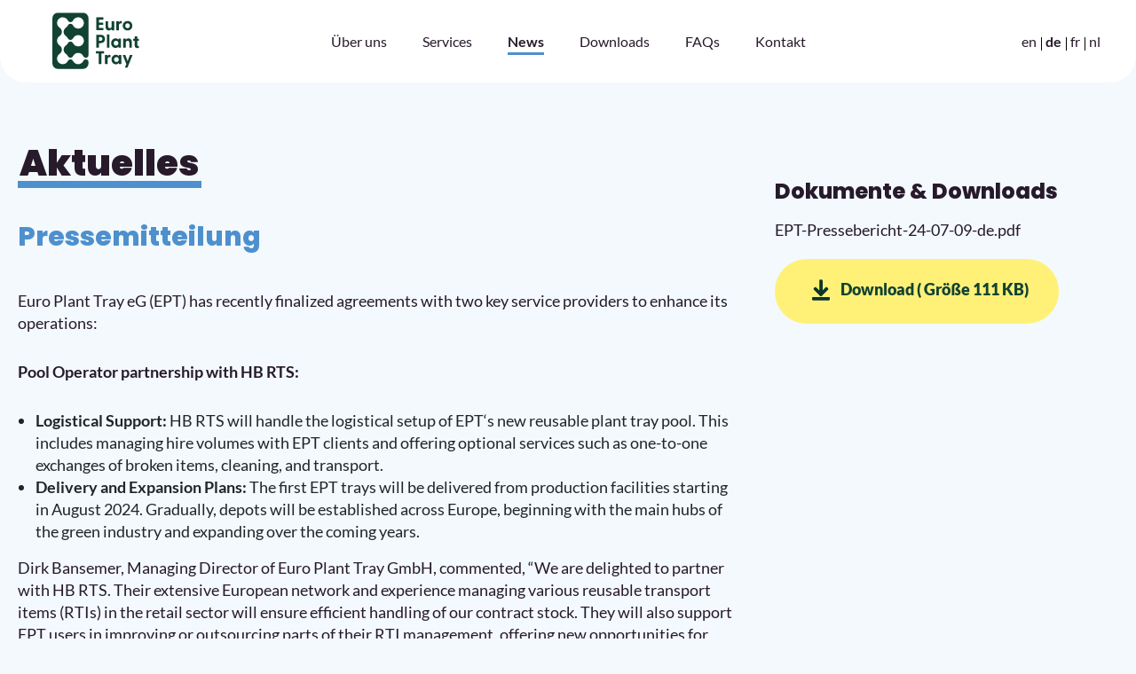

--- FILE ---
content_type: text/html; charset=utf-8
request_url: https://europlanttray.com/de/news/detail/euro-plant-tray-eg-kuendigt-neue-partnerschaften-mit-dienstleistern-an
body_size: 4909
content:
<!DOCTYPE html>
<html dir="ltr" lang="de">
<head>

<meta charset="utf-8">
<!-- 
	{$config.headerComment}

	This website is powered by TYPO3 - inspiring people to share!
	TYPO3 is a free open source Content Management Framework initially created by Kasper Skaarhoj and licensed under GNU/GPL.
	TYPO3 is copyright 1998-2026 of Kasper Skaarhoj. Extensions are copyright of their respective owners.
	Information and contribution at https://typo3.org/
-->


<link rel="icon" href="/typo3conf/ext/ept_sitepackage/Resources/Public/Icons/favicon.ico" type="image/vnd.microsoft.icon">
<title>Pressemitteilung</title>
<meta http-equiv="x-ua-compatible" content="IE=edge" />
<meta name="generator" content="TYPO3 CMS" />
<meta name="description" content="Euro Plant Tray eG kündigt neue Partnerschaften mit Dienstleistern an" />
<meta name="viewport" content="width=device-width, initial-scale=1" />
<meta name="robots" content="index,follow" />
<meta property="og:title" content="Pressemitteilung" />
<meta property="og:type" content="article" />
<meta property="og:url" content="https://europlanttray.com/de/news/detail/euro-plant-tray-eg-kuendigt-neue-partnerschaften-mit-dienstleistern-an" />
<meta property="og:image" content="https://europlanttray.com/fileadmin/user_upload/Beitragsbilder/ept_news_hb-rts.jpg" />
<meta property="og:image:width" content="669" />
<meta property="og:image:height" content="399" />
<meta property="og:description" content="Euro Plant Tray eG kündigt neue Partnerschaften mit Dienstleistern an" />
<meta name="twitter:card" content="summary" />
<meta name="apple-mobile-web-app-capable" content="no" />


<link rel="stylesheet" href="/typo3conf/ext/news/Resources/Public/Css/news-basic.css?1745500742" media="all">
<link rel="stylesheet" href="/typo3temp/assets/css/7015c8c4ac5ff815b57530b221005fc6.css?1745500743" media="all">
<link rel="stylesheet" href="/typo3conf/ext/ept_sitepackage/Resources/Public/Dist/dist.main.min.css?1751873406" media="all">
<link rel="stylesheet" href="/typo3conf/ext/ept_sitepackage/Resources/Public/Dist/jquery.fancybox.css?1745503093" media="all">
<link rel="stylesheet" href="/typo3conf/ext/ept_sitepackage/Resources/Public/Dist/select2/dist/css/select2.min.css?1745503093" media="all">






<link rel="apple-touch-icon" sizes="180x180" href="/typo3conf/ext/ept_sitepackage/Resources/Public/Favicon/apple-touch-icon.png">
            <link rel="icon" type="image/png" sizes="192x192" href="/typo3conf/ext/ept_sitepackage/Resources/Public/Favicon/android-icon-192x192.png">
            <link rel="icon" type="image/png" sizes="512x512" href="/typo3conf/ext/ept_sitepackage/Resources/Public/Favicon/android-chrome-512x512.png">
            <link rel="icon" type="image/png" sizes="32x32" href="/typo3conf/ext/ept_sitepackage/Resources/Public/Favicon/favicon-32x32.png">
            <link rel="icon" type="image/png" sizes="16x16" href="/typo3conf/ext/ept_sitepackage/Resources/Public/Favicon/favicon-16x16.png">
            <link rel="mask-icon" href="/typo3conf/ext/ept_sitepackage/Resources/Public/Favicon/safari-pinned-tab.svg" color="#114232">
            <link rel="manifest" href="/typo3conf/ext/ept_sitepackage/Resources/Public/Favicon/site.webmanifest">
            <meta name="msapplication-TileColor" content="#ffffff">
            <meta name="google-site-verification" content="wuAj_3hhnZtAXluqUHtb7Ck193gWT7uVXGIpgM-WjXs" />
            <meta property="og:image" content="/typo3conf/ext/ept_sitepackage/Resources/Public/Favicon/mstile-144x144.png" />

          
<link rel="canonical" href="https://europlanttray.com/de/news/detail/euro-plant-tray-eg-kuendigt-neue-partnerschaften-mit-dienstleistern-an"/>

<link rel="alternate" hreflang="en-us" href="https://europlanttray.com/news/detail/euro-plant-tray-eg-announces-new-partnerships-with-service-providers"/>
<link rel="alternate" hreflang="de" href="https://europlanttray.com/de/news/detail/euro-plant-tray-eg-kuendigt-neue-partnerschaften-mit-dienstleistern-an"/>
<link rel="alternate" hreflang="fr-FR" href="https://europlanttray.com/fr/actualites/detail/euro-plant-tray-eg-announces-new-partnerships-with-service-providers"/>
<link rel="alternate" hreflang="x-default" href="https://europlanttray.com/news/detail/euro-plant-tray-eg-announces-new-partnerships-with-service-providers"/>
</head>
<body>
<div class="default">
    <header>
    <nav class="navbar navbar-default " role="navigation">
        <div class="header-navigarion">
            <div class="container">
                <div class="row align-items-center justify-content-between">
                    <div class="col-6 col-md-2">
                        <a class="logo" href="/de/">
                            <figure>
                                <img src="/typo3conf/ext/ept_sitepackage/Resources/Public/Img/Logo/EPT-logo.svg" width="244" class="logo-desktop">
                                <img src="/typo3conf/ext/ept_sitepackage/Resources/Public/Img/Logo/EPT-Logo-mobile.png" class="logo-mobile"  alt="Mobile EPT Logo">
                            </figure>
                        </a>
                    </div>

                    <div class="d-block d-md-none">
                        <div class="mobile-logo">
                            <a class="icon-menu">
                                <img class="open-logo" title="logo" alt="logo" src="/typo3conf/ext/ept_sitepackage/Resources/Public/Img/Icons/menu-mobile.svg" width="40" height="40" />
                                <img class="close-logo" title="logo" alt="logo" src="/typo3conf/ext/ept_sitepackage/Resources/Public/Img/Icons/close.svg" width="22" height="22" />
                            </a>
                        </div>
                    </div>

                    <div class="col-md-8">
                        <div class="navbar-navigation special-menu">
                            <ul class="navbar-menu">
                                
                                   
                                    <li>
                                        <a href="/de/ueber-uns" class="link-sm">Über uns</a>
                                    </li>
                                
                                   
                                    <li>
                                        <a href="/de/services" class="link-sm">Services</a>
                                    </li>
                                
                                   
                                    <li>
                                        <a href="/de/news" class="link-sm active">News</a>
                                    </li>
                                
                                   
                                    <li>
                                        <a href="/de/downloads" class="link-sm">Downloads</a>
                                    </li>
                                
                                   
                                    <li>
                                        <a href="/de/faqs" class="link-sm">FAQs</a>
                                    </li>
                                
                                   
                                    <li>
                                        <a href="/de/kontakt" class="link-sm">Kontakt</a>
                                    </li>
                                
                            </ul>
                            <div class="menu-bottom-links d-md-none d-block">
                            
                                <a href="/de/impressum" class="text-sm white"
                                    title="Impressum">
                                    Impressum
                                </a>
                            
                                <a href="/de/datenschutz" class="text-sm white"
                                    title="Datenschutz">
                                    Datenschutz
                                </a>
                            
                        </div>
                        </div>
                    </div>

                    <div class="col-md-2">
                        
                            <ul id="language_menu" class="language-menu">
                                
                                    <li class="link-sm  ">
                                        
                                                <a href="/news/detail/euro-plant-tray-eg-announces-new-partnerships-with-service-providers" hreflang="en-us" title="English">
                                                    <span>en</span>
                                                </a>
                                            
                                    </li>
                                
                                    <li class="link-sm active ">
                                        
                                                <a href="/de/news/detail/euro-plant-tray-eg-kuendigt-neue-partnerschaften-mit-dienstleistern-an" hreflang="de" title="Deutsch">
                                                    <span>de</span>
                                                </a>
                                            
                                    </li>
                                
                                    <li class="link-sm  ">
                                        
                                                <a href="/fr/actualites/detail/euro-plant-tray-eg-announces-new-partnerships-with-service-providers" hreflang="fr-FR" title="Französisch">
                                                    <span>fr</span>
                                                </a>
                                            
                                    </li>
                                
                                    <li class="link-sm  ">
                                        
                                                <a href="/nl/nieuws/detail/euro-plant-tray-eg-kondigt-nieuwe-partnerschappen-met-dienstverleners-aan" hreflang="" title="Niederländisch">
                                                    <span>nl</span>
                                                </a>
                                            
                                    </li>
                                
                            </ul>
                        
                    </div>
                </div>
            </div>
        </div>
    </nav>
</header>
    <div id="c516" class="frame frame-default frame-type-list frame-layout-0"><div class="news news-single"><div class="article" itemscope="itemscope" itemtype="http://schema.org/Article"><div class="news-detail"><div class="container" id="c"><div class="row"><div class="col-md-8"><div class="title-wrapper  mb-40"><div class="headline"><h2 class="blue-underlign">
                                            Aktuelles
                                        </h2></div></div><h3 class=" blue-title mb-40">Pressemitteilung</h3><!-- main text --><!-- content elements --><div id="c310" class="ce-text  "><div class="container"><div class="text"><p>Euro Plant Tray eG (EPT) has recently finalized agreements with two key service providers to enhance its operations:</p><p><strong>Pool Operator partnership with HB RTS: </strong></p><ul><li><strong>Logistical Support:</strong> HB RTS will handle the logistical setup of EPT‘s new reusable plant tray pool. This includes managing hire volumes with EPT clients and offering optional services such as one-to-one exchanges of broken items, cleaning, and transport.</li><li><strong>Delivery and Expansion Plans:</strong> The first EPT trays will be delivered from production facilities starting in August 2024. Gradually, depots will be established across Europe, beginning with the main hubs of the green industry and expanding over the coming years.</li></ul><p>Dirk Bansemer, Managing Director of Euro Plant Tray GmbH, commented, “We are delighted to partner with HB RTS. Their extensive European network and experience managing various reusable transport items (RTIs) in the retail sector will ensure efficient handling of our contract stock. They will also support EPT users in improving or outsourcing parts of their RTI management, offering new opportunities for efficiency and streamlined processes.”</p><p>Eric Schrover, CEO of HB RTS adds: “We are proud to become EPT‘s new pool operator. It‘s a next step in increasing the use of reusable transport packaging within industry and retail across Europe, which aligns perfectly with our mission. As RTI experts, we play a crucial role in promoting the circular economy. By combining our expertise with advanced systems, we are the ideal partner to manage a European pool effectively and sustainably.”</p><p>&nbsp;</p><p><strong>Technology partnership with inotec Label Excellence: </strong></p><ul><li><strong>Advanced RFID Solutions:</strong> EPT clients‘ handouts will be registered via RFID scanning based on serial numbers, an even more efficient process compared to scanning 2D Datamatrix Codes. RFID solutions offer enhanced item management over traditional barcodes or simple quantity registration.</li><li><strong>Durable RFID Tags: </strong>inotec has developed an RFID label specifically for EPT that withstands high temperatures during the inmould production process and performs reliably under the harsh conditions of the green industry. This development considered existing RFID solutions like those on CC Containers and within retail environments, ensuring compatibility with users‘ existing RFID scanning equipment.</li></ul><p>Stefan Meyer from inotec stated: “RFID solutions for RTI identification are at the heart of an efficient reusable system. Thanks to the unique identification with barcode and RFID labels, you can always keep track of the location, contents, and condition of your EPT trays. This not only facilitates inventory but also optimizes replenishment and planning of your logistics processes in the EPT reusable cosmos.”</p><p><strong>Collaborative Efforts: </strong>inotec and Winckel, in collaboration with the European EPC Competence Centre (EECC), will assist users aiming to enhance their RTI management through RFID scanning. Currently, two pilot projects are underway with EPT members to gain further insights within the green supply chain, serving as references for future users.</p><p>“Tracking RTIs based on GS1 standards give insights and benefits for all partners in the circular handling. All partners will profit from an open data exchange with own business cases from production, logistics to order fullfillment and sales” claims Conrad v. Bonin, CEO of the EECC. The independent EECC Innovationlabs offers advise for own business cases and solutions for Supply Chain tracking since 20years and is pioneer in Auto ID since 2004.</p><p>&nbsp;</p></div></div></div></div><div class="col-md-4"><div class=" mb-40"></div><div class="related-files"><h3 class="dark-purple-title">
                    Dokumente &amp; Downloads
                </h3><div class=" mt-16"><div class=""><span class="news-detail-file-title"><span>EPT-Pressebericht-24-07-09-de.pdf</span></span></div><div><a href="/fileadmin/user_upload/EPT-Pressebericht-24-07-09-de.pdf" class="btn btn-download-outlined" target="_blank">
                                Download (
                                Größe
                                111 KB)
                            </a></div></div></div></div></div></div></div></div></div></div><div id="c517" class="ce-cta-button pt-40 "><div class="container cta-content"><div class="row-content"><div class="row "><div class="col-md-4"><figure><picture title=""><source media="(min-width: 1200px)" srcset="/fileadmin/user_upload/web-CC-Intratuin-JustJusta-7-1536x1022_1__3_.png.jpg" /><source media="(min-width: 768px)" srcset="/fileadmin/user_upload/web-CC-Intratuin-JustJusta-7-1536x1022_1__3_.png.jpg" /><img src="/fileadmin/user_upload/web-CC-Intratuin-JustJusta-7-1536x1022_1__3_.png.jpg" srcset="/fileadmin/user_upload/web-CC-Intratuin-JustJusta-7-1536x1022_1__3_.png.jpg" alt="" title="" class="" longdesc="" loading="lazy" /></picture></figure></div><div class="col-md-8"><div class="cta-content-text"><div class="headline"><h2 class="h4-tag"> Unterstützen Sie uns und bewegen Sie etwas!</h2></div><div class="bodytext"><p>Als Mitglied der EPT gestalten Sie aktiv den Wandel der Grünen Branche hinzu nachhaltigen Mehrwegsystemen und profitieren von attraktiven Vorteilen.</p></div><div class="link"><a href="/de/kontakt#c381" class="btn btn-yellow prefill-membership-link">Jetzt Mitglied werden</a></div></div></div></div></div></div></div>
    <!--Footer-->
    
<div id="c401" class="newsletter  " >
    <div class="container">
        <div class="wrapper">
            <div class="content">
                
                    <div class="headline">
                        

    
            <h2 class="yellow-underlign green">Kontakt</h2>
        



                    </div>
                
                
                    <div class="text">
                        <p><strong>Euro Plant Tray GmbH&nbsp;</strong></p>
<p>Rheinpromenade 13 <br> D- 40789 Monheim am Rhein</p>
<p><a href="mailto:info@europlanttray.com">info@europlanttray.com</a></p>
                    </div>
                
            </div>
            <div class="newsletter-content">
                <div class="image">
                    
                        
    












<figure>
    <picture title="">
        <source media="(min-width: 1200px)" srcset="/fileadmin/user_upload/Video_Container.jpg" />
        <source media="(min-width: 768px)" srcset="/fileadmin/user_upload/Video_Container.jpg" />
        
                <img src="/fileadmin/user_upload/Video_Container.jpg" srcset="/fileadmin/user_upload/Video_Container.jpg" alt="" title="" class="" longdesc="" loading="lazy" />
            
    </picture>               
</figure>

    
                       
                    
                </div>
                <div class="content-news">
                    <div class="text-info">
                        
                            <div class="text">
                                <h3>Newsletter abonnieren</h3>
<p>Mit der Anmeldung erhalten Sie unseren Newsletter. Sie können sich jederzeit abmelden. Infos zum Datenschutz finden Sie <a href="/de/datenschutz">hier.</a></p>
                            </div>
                        
                    </div>
                    
                            <p>
                                <a class="btn btn-primary" href="/de/newsletter">
                                    Jetzt anmelden
                                </a>
                            </p>
                        
                </div>
            </div>
        </div>
    </div>
</div>


    <footer id="footer">
    <div class="container">
        <div class="row">
            <div class="col-md-4">
                <div class="text-sm mb-20 mb-md-0">
                    © 2025 Euro Plant Tray GmbH
                </div>
            </div>

            <div class="col-md-8 px-0">
                <div class="footer-right">
                    <div class="footer-row">
                        <div class="footer-socials">
                            <a href="https://www.instagram.com/europlanttray/?utm_source=ig_web_button_share_sheet&amp;igsh=ZDNlZDc0MzIxNw%3D%3D#" target="_blank">
                                <span class="icon-instagram-footer"></span>
                            </a>
                            <a href="https://www.facebook.com/people/Europlanttray/61575678216033/" target="_blank">
                                <span class="icon-facebook-footer"></span>
                            </a>
                            <a href="https://www.linkedin.com/company/euro-plant-tray/" target="_blank">
                                <span class="icon-linkedin-footer"></span>
                            </a>
                        </div>

                        <div class="footer-links">
                            
                                <a href="/de/impressum" class="text-sm white"
                                    title="Impressum">
                                    Impressum
                                </a>
                            
                                <a href="/de/datenschutz" class="text-sm white"
                                    title="Datenschutz">
                                    Datenschutz
                                </a>
                            
                              
                            <a data-cc="c-settings" href="#" class="cc-link text-sm white">
                             Consent anpassen
                             </a>
                   
                        </div>
                    </div>
                </div>
            </div>
        </div>
    </div>
</footer>
</div>

<script src="/typo3conf/ext/ept_sitepackage/Resources/Public/Dist/dist.main.min.js?1767791507"></script>


</body>
</html>

--- FILE ---
content_type: text/css; charset=utf-8
request_url: https://europlanttray.com/typo3conf/ext/ept_sitepackage/Resources/Public/Dist/dist.main.min.css?1751873406
body_size: 72203
content:
@charset "UTF-8";



.container-min {
  max-width: 1280px; }

*,
*::before,
*::after {
  -webkit-box-sizing: border-box;
  box-sizing: border-box; }

html {
  font-family: sans-serif;
  line-height: 1.15;
  -webkit-text-size-adjust: 100%;
  -webkit-tap-highlight-color: rgba(0, 0, 0, 0); }

article, aside, figcaption, figure, footer, header, hgroup, main, nav, section {
  display: block; }

body {
  margin: 0;
  font-family: -apple-system, BlinkMacSystemFont, "Segoe UI", Roboto, "Helvetica Neue", Arial, "Noto Sans", "Liberation Sans", sans-serif, "Apple Color Emoji", "Segoe UI Emoji", "Segoe UI Symbol", "Noto Color Emoji";
  font-size: 1rem;
  font-weight: 400;
  line-height: 1.5;
  color: #212529;
  text-align: left;
  background-color: #fff; }

[tabindex="-1"]:focus:not(:focus-visible) {
  outline: 0 !important; }

hr {
  -webkit-box-sizing: content-box;
  box-sizing: content-box;
  height: 0;
  overflow: visible; }

h1, .news-detail .header .h1-news-detail, h2, h3, .blue-title p, .news-detail .related-files h2, h4, .ce-accordion .accordion .accordion-item .headline-accordion p, h5, h6 {
  margin-top: 0;
  margin-bottom: 0.5px; }

p {
  margin-top: 0;
  margin-bottom: 1rem; }

abbr[title],
abbr[data-original-title] {
  text-decoration: underline;
  -webkit-text-decoration: underline dotted;
  text-decoration: underline dotted;
  cursor: help;
  border-bottom: 0;
  -webkit-text-decoration-skip-ink: none;
  text-decoration-skip-ink: none; }

address {
  margin-bottom: 1rem;
  font-style: normal;
  line-height: inherit; }

ol,
ul,
dl {
  margin-top: 0;
  margin-bottom: 1rem; }

ol ol,
ul ul,
ol ul,
ul ol {
  margin-bottom: 0; }

dt {
  font-weight: 700; }

dd {
  margin-bottom: .5rem;
  margin-left: 0; }

blockquote {
  margin: 0 0 1rem; }

b,
strong {
  font-weight: bolder; }

small {
  font-size: 80%; }

sub,
sup {
  position: relative;
  font-size: 75%;
  line-height: 0;
  vertical-align: baseline; }

sub {
  bottom: -.25em; }

sup {
  top: -.5em; }

a {
  color: #007bff;
  text-decoration: none;
  background-color: transparent; }

a:hover {
  color: #0056b3;
  text-decoration: underline; }

a:not([href]):not([class]) {
  color: inherit;
  text-decoration: none; }

a:not([href]):not([class]):hover {
  color: inherit;
  text-decoration: none; }

pre,
code,
kbd,
samp {
  font-family: SFMono-Regular, Menlo, Monaco, Consolas, "Liberation Mono", "Courier New", monospace;
  font-size: 1em; }

pre {
  margin-top: 0;
  margin-bottom: 1rem;
  overflow: auto;
  -ms-overflow-style: scrollbar; }

figure {
  margin: 0 0 1rem; }

img {
  vertical-align: middle;
  border-style: none; }

svg {
  overflow: hidden;
  vertical-align: middle; }

table {
  border-collapse: collapse; }

caption {
  padding-top: 0.75rem;
  padding-bottom: 0.75rem;
  color: #6c757d;
  text-align: left;
  caption-side: bottom; }

th {
  text-align: inherit;
  text-align: -webkit-match-parent; }

label {
  display: inline-block;
  margin-bottom: 0.5rem; }

button {
  border-radius: 0; }

button:focus:not(:focus-visible) {
  outline: 0; }

input,
button,
select,
optgroup,
textarea {
  margin: 0;
  font-family: inherit;
  font-size: inherit;
  line-height: inherit; }

button,
input {
  overflow: visible; }

button,
select {
  text-transform: none; }

[role="button"] {
  cursor: pointer; }

select {
  word-wrap: normal; }

button,
[type="button"],
[type="reset"],
[type="submit"] {
  -webkit-appearance: button; }

button:not(:disabled),
[type="button"]:not(:disabled),
[type="reset"]:not(:disabled),
[type="submit"]:not(:disabled) {
  cursor: pointer; }

button::-moz-focus-inner,
[type="button"]::-moz-focus-inner,
[type="reset"]::-moz-focus-inner,
[type="submit"]::-moz-focus-inner {
  padding: 0;
  border-style: none; }

input[type="radio"],
input[type="checkbox"] {
  -webkit-box-sizing: border-box;
  box-sizing: border-box;
  padding: 0; }

textarea {
  overflow: auto;
  resize: vertical; }

fieldset {
  min-width: 0;
  padding: 0;
  margin: 0;
  border: 0; }

legend {
  display: block;
  width: 100%;
  max-width: 100%;
  padding: 0;
  margin-bottom: .5rem;
  font-size: 1.5rem;
  line-height: inherit;
  color: inherit;
  white-space: normal; }

progress {
  vertical-align: baseline; }

[type="number"]::-webkit-inner-spin-button,
[type="number"]::-webkit-outer-spin-button {
  height: auto; }

[type="search"] {
  outline-offset: -2px;
  -webkit-appearance: none; }

[type="search"]::-webkit-search-decoration {
  -webkit-appearance: none; }

::-webkit-file-upload-button {
  font: inherit;
  -webkit-appearance: button; }

output {
  display: inline-block; }

summary {
  display: list-item;
  cursor: pointer; }

template {
  display: none; }

[hidden] {
  display: none !important; }

.container,
.container-fluid,
.container-xl {
  width: 100%;
  padding-right: 20px;
  padding-left: 20px;
  margin-right: auto;
  margin-left: auto; }

@media (min-width: 1440px) {
  .container, .container-tn, .container-xs, .container-sm, .container-md, .container-lg, .container-xl {
    max-width: 1280px; } }

.row {
  display: -webkit-box;
  display: -ms-flexbox;
  display: flex;
  -ms-flex-wrap: wrap;
  flex-wrap: wrap;
  margin-right: -20px;
  margin-left: -20px; }

.no-gutters {
  margin-right: 0;
  margin-left: 0; }

.no-gutters > .col,
.no-gutters > [class*="col-"] {
  padding-right: 0;
  padding-left: 0; }

.col-1, .col-2, .col-3, .col-4, .col-5, .col-6, .col-7, .col-8, .col-9, .col-10, .col-11, .col-12, .col,
.col-auto, .col-tn-1, .col-tn-2, .col-tn-3, .col-tn-4, .col-tn-5, .col-tn-6, .col-tn-7, .col-tn-8, .col-tn-9, .col-tn-10, .col-tn-11, .col-tn-12, .col-tn,
.col-tn-auto, .col-xs-1, .col-xs-2, .col-xs-3, .col-xs-4, .col-xs-5, .col-xs-6, .col-xs-7, .col-xs-8, .col-xs-9, .col-xs-10, .col-xs-11, .col-xs-12, .col-xs,
.col-xs-auto, .col-sm-1, .col-sm-2, .col-sm-3, .col-sm-4, .col-sm-5, .col-sm-6, .col-sm-7, .col-sm-8, .col-sm-9, .col-sm-10, .col-sm-11, .col-sm-12, .col-sm,
.col-sm-auto, .col-md-1, .col-md-2, .col-md-3, .col-md-4, .col-md-5, .col-md-6, .col-md-7, .col-md-8, .col-md-9, .col-md-10, .col-md-11, .col-md-12, .col-md,
.col-md-auto, .col-lg-1, .col-lg-2, .col-lg-3, .col-lg-4, .col-lg-5, .col-lg-6, .col-lg-7, .col-lg-8, .col-lg-9, .col-lg-10, .col-lg-11, .col-lg-12, .col-lg,
.col-lg-auto, .col-xl-1, .col-xl-2, .col-xl-3, .col-xl-4, .col-xl-5, .col-xl-6, .col-xl-7, .col-xl-8, .col-xl-9, .col-xl-10, .col-xl-11, .col-xl-12, .col-xl,
.col-xl-auto {
  position: relative;
  width: 100%;
  padding-right: 20px;
  padding-left: 20px; }

.col {
  -ms-flex-preferred-size: 0;
  flex-basis: 0;
  -webkit-box-flex: 1;
  -ms-flex-positive: 1;
  flex-grow: 1;
  max-width: 100%; }

.row-cols-1 > * {
  -webkit-box-flex: 0;
  -ms-flex: 0 0 100%;
  flex: 0 0 100%;
  max-width: 100%; }

.row-cols-2 > * {
  -webkit-box-flex: 0;
  -ms-flex: 0 0 50%;
  flex: 0 0 50%;
  max-width: 50%; }

.row-cols-3 > * {
  -webkit-box-flex: 0;
  -ms-flex: 0 0 33.33333%;
  flex: 0 0 33.33333%;
  max-width: 33.33333%; }

.row-cols-4 > * {
  -webkit-box-flex: 0;
  -ms-flex: 0 0 25%;
  flex: 0 0 25%;
  max-width: 25%; }

.row-cols-5 > * {
  -webkit-box-flex: 0;
  -ms-flex: 0 0 20%;
  flex: 0 0 20%;
  max-width: 20%; }

.row-cols-6 > * {
  -webkit-box-flex: 0;
  -ms-flex: 0 0 16.66667%;
  flex: 0 0 16.66667%;
  max-width: 16.66667%; }

.col-auto {
  -webkit-box-flex: 0;
  -ms-flex: 0 0 auto;
  flex: 0 0 auto;
  width: auto;
  max-width: 100%; }

.col-1 {
  -webkit-box-flex: 0;
  -ms-flex: 0 0 8.33333%;
  flex: 0 0 8.33333%;
  max-width: 8.33333%; }

.col-2 {
  -webkit-box-flex: 0;
  -ms-flex: 0 0 16.66667%;
  flex: 0 0 16.66667%;
  max-width: 16.66667%; }

.col-3 {
  -webkit-box-flex: 0;
  -ms-flex: 0 0 25%;
  flex: 0 0 25%;
  max-width: 25%; }

.col-4 {
  -webkit-box-flex: 0;
  -ms-flex: 0 0 33.33333%;
  flex: 0 0 33.33333%;
  max-width: 33.33333%; }

.col-5 {
  -webkit-box-flex: 0;
  -ms-flex: 0 0 41.66667%;
  flex: 0 0 41.66667%;
  max-width: 41.66667%; }

.col-6 {
  -webkit-box-flex: 0;
  -ms-flex: 0 0 50%;
  flex: 0 0 50%;
  max-width: 50%; }

.col-7 {
  -webkit-box-flex: 0;
  -ms-flex: 0 0 58.33333%;
  flex: 0 0 58.33333%;
  max-width: 58.33333%; }

.col-8 {
  -webkit-box-flex: 0;
  -ms-flex: 0 0 66.66667%;
  flex: 0 0 66.66667%;
  max-width: 66.66667%; }

.col-9 {
  -webkit-box-flex: 0;
  -ms-flex: 0 0 75%;
  flex: 0 0 75%;
  max-width: 75%; }

.col-10 {
  -webkit-box-flex: 0;
  -ms-flex: 0 0 83.33333%;
  flex: 0 0 83.33333%;
  max-width: 83.33333%; }

.col-11 {
  -webkit-box-flex: 0;
  -ms-flex: 0 0 91.66667%;
  flex: 0 0 91.66667%;
  max-width: 91.66667%; }

.col-12 {
  -webkit-box-flex: 0;
  -ms-flex: 0 0 100%;
  flex: 0 0 100%;
  max-width: 100%; }

.order-first {
  -webkit-box-ordinal-group: 0;
  -ms-flex-order: -1;
  order: -1; }

.order-last {
  -webkit-box-ordinal-group: 14;
  -ms-flex-order: 13;
  order: 13; }

.order-0 {
  -webkit-box-ordinal-group: 1;
  -ms-flex-order: 0;
  order: 0; }

.order-1 {
  -webkit-box-ordinal-group: 2;
  -ms-flex-order: 1;
  order: 1; }

.order-2 {
  -webkit-box-ordinal-group: 3;
  -ms-flex-order: 2;
  order: 2; }

.order-3 {
  -webkit-box-ordinal-group: 4;
  -ms-flex-order: 3;
  order: 3; }

.order-4 {
  -webkit-box-ordinal-group: 5;
  -ms-flex-order: 4;
  order: 4; }

.order-5 {
  -webkit-box-ordinal-group: 6;
  -ms-flex-order: 5;
  order: 5; }

.order-6 {
  -webkit-box-ordinal-group: 7;
  -ms-flex-order: 6;
  order: 6; }

.order-7 {
  -webkit-box-ordinal-group: 8;
  -ms-flex-order: 7;
  order: 7; }

.order-8 {
  -webkit-box-ordinal-group: 9;
  -ms-flex-order: 8;
  order: 8; }

.order-9 {
  -webkit-box-ordinal-group: 10;
  -ms-flex-order: 9;
  order: 9; }

.order-10 {
  -webkit-box-ordinal-group: 11;
  -ms-flex-order: 10;
  order: 10; }

.order-11 {
  -webkit-box-ordinal-group: 12;
  -ms-flex-order: 11;
  order: 11; }

.order-12 {
  -webkit-box-ordinal-group: 13;
  -ms-flex-order: 12;
  order: 12; }

.offset-1 {
  margin-left: 8.33333%; }

.offset-2 {
  margin-left: 16.66667%; }

.offset-3 {
  margin-left: 25%; }

.offset-4 {
  margin-left: 33.33333%; }

.offset-5 {
  margin-left: 41.66667%; }

.offset-6 {
  margin-left: 50%; }

.offset-7 {
  margin-left: 58.33333%; }

.offset-8 {
  margin-left: 66.66667%; }

.offset-9 {
  margin-left: 75%; }

.offset-10 {
  margin-left: 83.33333%; }

.offset-11 {
  margin-left: 91.66667%; }

@media (min-width: 375px) {
  .col-tn {
    -ms-flex-preferred-size: 0;
    flex-basis: 0;
    -webkit-box-flex: 1;
    -ms-flex-positive: 1;
    flex-grow: 1;
    max-width: 100%; }
  .row-cols-tn-1 > * {
    -webkit-box-flex: 0;
    -ms-flex: 0 0 100%;
    flex: 0 0 100%;
    max-width: 100%; }
  .row-cols-tn-2 > * {
    -webkit-box-flex: 0;
    -ms-flex: 0 0 50%;
    flex: 0 0 50%;
    max-width: 50%; }
  .row-cols-tn-3 > * {
    -webkit-box-flex: 0;
    -ms-flex: 0 0 33.33333%;
    flex: 0 0 33.33333%;
    max-width: 33.33333%; }
  .row-cols-tn-4 > * {
    -webkit-box-flex: 0;
    -ms-flex: 0 0 25%;
    flex: 0 0 25%;
    max-width: 25%; }
  .row-cols-tn-5 > * {
    -webkit-box-flex: 0;
    -ms-flex: 0 0 20%;
    flex: 0 0 20%;
    max-width: 20%; }
  .row-cols-tn-6 > * {
    -webkit-box-flex: 0;
    -ms-flex: 0 0 16.66667%;
    flex: 0 0 16.66667%;
    max-width: 16.66667%; }
  .col-tn-auto {
    -webkit-box-flex: 0;
    -ms-flex: 0 0 auto;
    flex: 0 0 auto;
    width: auto;
    max-width: 100%; }
  .col-tn-1 {
    -webkit-box-flex: 0;
    -ms-flex: 0 0 8.33333%;
    flex: 0 0 8.33333%;
    max-width: 8.33333%; }
  .col-tn-2 {
    -webkit-box-flex: 0;
    -ms-flex: 0 0 16.66667%;
    flex: 0 0 16.66667%;
    max-width: 16.66667%; }
  .col-tn-3 {
    -webkit-box-flex: 0;
    -ms-flex: 0 0 25%;
    flex: 0 0 25%;
    max-width: 25%; }
  .col-tn-4 {
    -webkit-box-flex: 0;
    -ms-flex: 0 0 33.33333%;
    flex: 0 0 33.33333%;
    max-width: 33.33333%; }
  .col-tn-5 {
    -webkit-box-flex: 0;
    -ms-flex: 0 0 41.66667%;
    flex: 0 0 41.66667%;
    max-width: 41.66667%; }
  .col-tn-6 {
    -webkit-box-flex: 0;
    -ms-flex: 0 0 50%;
    flex: 0 0 50%;
    max-width: 50%; }
  .col-tn-7 {
    -webkit-box-flex: 0;
    -ms-flex: 0 0 58.33333%;
    flex: 0 0 58.33333%;
    max-width: 58.33333%; }
  .col-tn-8 {
    -webkit-box-flex: 0;
    -ms-flex: 0 0 66.66667%;
    flex: 0 0 66.66667%;
    max-width: 66.66667%; }
  .col-tn-9 {
    -webkit-box-flex: 0;
    -ms-flex: 0 0 75%;
    flex: 0 0 75%;
    max-width: 75%; }
  .col-tn-10 {
    -webkit-box-flex: 0;
    -ms-flex: 0 0 83.33333%;
    flex: 0 0 83.33333%;
    max-width: 83.33333%; }
  .col-tn-11 {
    -webkit-box-flex: 0;
    -ms-flex: 0 0 91.66667%;
    flex: 0 0 91.66667%;
    max-width: 91.66667%; }
  .col-tn-12 {
    -webkit-box-flex: 0;
    -ms-flex: 0 0 100%;
    flex: 0 0 100%;
    max-width: 100%; }
  .order-tn-first {
    -webkit-box-ordinal-group: 0;
    -ms-flex-order: -1;
    order: -1; }
  .order-tn-last {
    -webkit-box-ordinal-group: 14;
    -ms-flex-order: 13;
    order: 13; }
  .order-tn-0 {
    -webkit-box-ordinal-group: 1;
    -ms-flex-order: 0;
    order: 0; }
  .order-tn-1 {
    -webkit-box-ordinal-group: 2;
    -ms-flex-order: 1;
    order: 1; }
  .order-tn-2 {
    -webkit-box-ordinal-group: 3;
    -ms-flex-order: 2;
    order: 2; }
  .order-tn-3 {
    -webkit-box-ordinal-group: 4;
    -ms-flex-order: 3;
    order: 3; }
  .order-tn-4 {
    -webkit-box-ordinal-group: 5;
    -ms-flex-order: 4;
    order: 4; }
  .order-tn-5 {
    -webkit-box-ordinal-group: 6;
    -ms-flex-order: 5;
    order: 5; }
  .order-tn-6 {
    -webkit-box-ordinal-group: 7;
    -ms-flex-order: 6;
    order: 6; }
  .order-tn-7 {
    -webkit-box-ordinal-group: 8;
    -ms-flex-order: 7;
    order: 7; }
  .order-tn-8 {
    -webkit-box-ordinal-group: 9;
    -ms-flex-order: 8;
    order: 8; }
  .order-tn-9 {
    -webkit-box-ordinal-group: 10;
    -ms-flex-order: 9;
    order: 9; }
  .order-tn-10 {
    -webkit-box-ordinal-group: 11;
    -ms-flex-order: 10;
    order: 10; }
  .order-tn-11 {
    -webkit-box-ordinal-group: 12;
    -ms-flex-order: 11;
    order: 11; }
  .order-tn-12 {
    -webkit-box-ordinal-group: 13;
    -ms-flex-order: 12;
    order: 12; }
  .offset-tn-0 {
    margin-left: 0; }
  .offset-tn-1 {
    margin-left: 8.33333%; }
  .offset-tn-2 {
    margin-left: 16.66667%; }
  .offset-tn-3 {
    margin-left: 25%; }
  .offset-tn-4 {
    margin-left: 33.33333%; }
  .offset-tn-5 {
    margin-left: 41.66667%; }
  .offset-tn-6 {
    margin-left: 50%; }
  .offset-tn-7 {
    margin-left: 58.33333%; }
  .offset-tn-8 {
    margin-left: 66.66667%; }
  .offset-tn-9 {
    margin-left: 75%; }
  .offset-tn-10 {
    margin-left: 83.33333%; }
  .offset-tn-11 {
    margin-left: 91.66667%; } }

@media (min-width: 576px) {
  .col-xs {
    -ms-flex-preferred-size: 0;
    flex-basis: 0;
    -webkit-box-flex: 1;
    -ms-flex-positive: 1;
    flex-grow: 1;
    max-width: 100%; }
  .row-cols-xs-1 > * {
    -webkit-box-flex: 0;
    -ms-flex: 0 0 100%;
    flex: 0 0 100%;
    max-width: 100%; }
  .row-cols-xs-2 > * {
    -webkit-box-flex: 0;
    -ms-flex: 0 0 50%;
    flex: 0 0 50%;
    max-width: 50%; }
  .row-cols-xs-3 > * {
    -webkit-box-flex: 0;
    -ms-flex: 0 0 33.33333%;
    flex: 0 0 33.33333%;
    max-width: 33.33333%; }
  .row-cols-xs-4 > * {
    -webkit-box-flex: 0;
    -ms-flex: 0 0 25%;
    flex: 0 0 25%;
    max-width: 25%; }
  .row-cols-xs-5 > * {
    -webkit-box-flex: 0;
    -ms-flex: 0 0 20%;
    flex: 0 0 20%;
    max-width: 20%; }
  .row-cols-xs-6 > * {
    -webkit-box-flex: 0;
    -ms-flex: 0 0 16.66667%;
    flex: 0 0 16.66667%;
    max-width: 16.66667%; }
  .col-xs-auto {
    -webkit-box-flex: 0;
    -ms-flex: 0 0 auto;
    flex: 0 0 auto;
    width: auto;
    max-width: 100%; }
  .col-xs-1 {
    -webkit-box-flex: 0;
    -ms-flex: 0 0 8.33333%;
    flex: 0 0 8.33333%;
    max-width: 8.33333%; }
  .col-xs-2 {
    -webkit-box-flex: 0;
    -ms-flex: 0 0 16.66667%;
    flex: 0 0 16.66667%;
    max-width: 16.66667%; }
  .col-xs-3 {
    -webkit-box-flex: 0;
    -ms-flex: 0 0 25%;
    flex: 0 0 25%;
    max-width: 25%; }
  .col-xs-4 {
    -webkit-box-flex: 0;
    -ms-flex: 0 0 33.33333%;
    flex: 0 0 33.33333%;
    max-width: 33.33333%; }
  .col-xs-5 {
    -webkit-box-flex: 0;
    -ms-flex: 0 0 41.66667%;
    flex: 0 0 41.66667%;
    max-width: 41.66667%; }
  .col-xs-6 {
    -webkit-box-flex: 0;
    -ms-flex: 0 0 50%;
    flex: 0 0 50%;
    max-width: 50%; }
  .col-xs-7 {
    -webkit-box-flex: 0;
    -ms-flex: 0 0 58.33333%;
    flex: 0 0 58.33333%;
    max-width: 58.33333%; }
  .col-xs-8 {
    -webkit-box-flex: 0;
    -ms-flex: 0 0 66.66667%;
    flex: 0 0 66.66667%;
    max-width: 66.66667%; }
  .col-xs-9 {
    -webkit-box-flex: 0;
    -ms-flex: 0 0 75%;
    flex: 0 0 75%;
    max-width: 75%; }
  .col-xs-10 {
    -webkit-box-flex: 0;
    -ms-flex: 0 0 83.33333%;
    flex: 0 0 83.33333%;
    max-width: 83.33333%; }
  .col-xs-11 {
    -webkit-box-flex: 0;
    -ms-flex: 0 0 91.66667%;
    flex: 0 0 91.66667%;
    max-width: 91.66667%; }
  .col-xs-12 {
    -webkit-box-flex: 0;
    -ms-flex: 0 0 100%;
    flex: 0 0 100%;
    max-width: 100%; }
  .order-xs-first {
    -webkit-box-ordinal-group: 0;
    -ms-flex-order: -1;
    order: -1; }
  .order-xs-last {
    -webkit-box-ordinal-group: 14;
    -ms-flex-order: 13;
    order: 13; }
  .order-xs-0 {
    -webkit-box-ordinal-group: 1;
    -ms-flex-order: 0;
    order: 0; }
  .order-xs-1 {
    -webkit-box-ordinal-group: 2;
    -ms-flex-order: 1;
    order: 1; }
  .order-xs-2 {
    -webkit-box-ordinal-group: 3;
    -ms-flex-order: 2;
    order: 2; }
  .order-xs-3 {
    -webkit-box-ordinal-group: 4;
    -ms-flex-order: 3;
    order: 3; }
  .order-xs-4 {
    -webkit-box-ordinal-group: 5;
    -ms-flex-order: 4;
    order: 4; }
  .order-xs-5 {
    -webkit-box-ordinal-group: 6;
    -ms-flex-order: 5;
    order: 5; }
  .order-xs-6 {
    -webkit-box-ordinal-group: 7;
    -ms-flex-order: 6;
    order: 6; }
  .order-xs-7 {
    -webkit-box-ordinal-group: 8;
    -ms-flex-order: 7;
    order: 7; }
  .order-xs-8 {
    -webkit-box-ordinal-group: 9;
    -ms-flex-order: 8;
    order: 8; }
  .order-xs-9 {
    -webkit-box-ordinal-group: 10;
    -ms-flex-order: 9;
    order: 9; }
  .order-xs-10 {
    -webkit-box-ordinal-group: 11;
    -ms-flex-order: 10;
    order: 10; }
  .order-xs-11 {
    -webkit-box-ordinal-group: 12;
    -ms-flex-order: 11;
    order: 11; }
  .order-xs-12 {
    -webkit-box-ordinal-group: 13;
    -ms-flex-order: 12;
    order: 12; }
  .offset-xs-0 {
    margin-left: 0; }
  .offset-xs-1 {
    margin-left: 8.33333%; }
  .offset-xs-2 {
    margin-left: 16.66667%; }
  .offset-xs-3 {
    margin-left: 25%; }
  .offset-xs-4 {
    margin-left: 33.33333%; }
  .offset-xs-5 {
    margin-left: 41.66667%; }
  .offset-xs-6 {
    margin-left: 50%; }
  .offset-xs-7 {
    margin-left: 58.33333%; }
  .offset-xs-8 {
    margin-left: 66.66667%; }
  .offset-xs-9 {
    margin-left: 75%; }
  .offset-xs-10 {
    margin-left: 83.33333%; }
  .offset-xs-11 {
    margin-left: 91.66667%; } }

@media (min-width: 767px) {
  .col-sm {
    -ms-flex-preferred-size: 0;
    flex-basis: 0;
    -webkit-box-flex: 1;
    -ms-flex-positive: 1;
    flex-grow: 1;
    max-width: 100%; }
  .row-cols-sm-1 > * {
    -webkit-box-flex: 0;
    -ms-flex: 0 0 100%;
    flex: 0 0 100%;
    max-width: 100%; }
  .row-cols-sm-2 > * {
    -webkit-box-flex: 0;
    -ms-flex: 0 0 50%;
    flex: 0 0 50%;
    max-width: 50%; }
  .row-cols-sm-3 > * {
    -webkit-box-flex: 0;
    -ms-flex: 0 0 33.33333%;
    flex: 0 0 33.33333%;
    max-width: 33.33333%; }
  .row-cols-sm-4 > * {
    -webkit-box-flex: 0;
    -ms-flex: 0 0 25%;
    flex: 0 0 25%;
    max-width: 25%; }
  .row-cols-sm-5 > * {
    -webkit-box-flex: 0;
    -ms-flex: 0 0 20%;
    flex: 0 0 20%;
    max-width: 20%; }
  .row-cols-sm-6 > * {
    -webkit-box-flex: 0;
    -ms-flex: 0 0 16.66667%;
    flex: 0 0 16.66667%;
    max-width: 16.66667%; }
  .col-sm-auto {
    -webkit-box-flex: 0;
    -ms-flex: 0 0 auto;
    flex: 0 0 auto;
    width: auto;
    max-width: 100%; }
  .col-sm-1 {
    -webkit-box-flex: 0;
    -ms-flex: 0 0 8.33333%;
    flex: 0 0 8.33333%;
    max-width: 8.33333%; }
  .col-sm-2 {
    -webkit-box-flex: 0;
    -ms-flex: 0 0 16.66667%;
    flex: 0 0 16.66667%;
    max-width: 16.66667%; }
  .col-sm-3 {
    -webkit-box-flex: 0;
    -ms-flex: 0 0 25%;
    flex: 0 0 25%;
    max-width: 25%; }
  .col-sm-4 {
    -webkit-box-flex: 0;
    -ms-flex: 0 0 33.33333%;
    flex: 0 0 33.33333%;
    max-width: 33.33333%; }
  .col-sm-5 {
    -webkit-box-flex: 0;
    -ms-flex: 0 0 41.66667%;
    flex: 0 0 41.66667%;
    max-width: 41.66667%; }
  .col-sm-6 {
    -webkit-box-flex: 0;
    -ms-flex: 0 0 50%;
    flex: 0 0 50%;
    max-width: 50%; }
  .col-sm-7 {
    -webkit-box-flex: 0;
    -ms-flex: 0 0 58.33333%;
    flex: 0 0 58.33333%;
    max-width: 58.33333%; }
  .col-sm-8 {
    -webkit-box-flex: 0;
    -ms-flex: 0 0 66.66667%;
    flex: 0 0 66.66667%;
    max-width: 66.66667%; }
  .col-sm-9 {
    -webkit-box-flex: 0;
    -ms-flex: 0 0 75%;
    flex: 0 0 75%;
    max-width: 75%; }
  .col-sm-10 {
    -webkit-box-flex: 0;
    -ms-flex: 0 0 83.33333%;
    flex: 0 0 83.33333%;
    max-width: 83.33333%; }
  .col-sm-11 {
    -webkit-box-flex: 0;
    -ms-flex: 0 0 91.66667%;
    flex: 0 0 91.66667%;
    max-width: 91.66667%; }
  .col-sm-12 {
    -webkit-box-flex: 0;
    -ms-flex: 0 0 100%;
    flex: 0 0 100%;
    max-width: 100%; }
  .order-sm-first {
    -webkit-box-ordinal-group: 0;
    -ms-flex-order: -1;
    order: -1; }
  .order-sm-last {
    -webkit-box-ordinal-group: 14;
    -ms-flex-order: 13;
    order: 13; }
  .order-sm-0 {
    -webkit-box-ordinal-group: 1;
    -ms-flex-order: 0;
    order: 0; }
  .order-sm-1 {
    -webkit-box-ordinal-group: 2;
    -ms-flex-order: 1;
    order: 1; }
  .order-sm-2 {
    -webkit-box-ordinal-group: 3;
    -ms-flex-order: 2;
    order: 2; }
  .order-sm-3 {
    -webkit-box-ordinal-group: 4;
    -ms-flex-order: 3;
    order: 3; }
  .order-sm-4 {
    -webkit-box-ordinal-group: 5;
    -ms-flex-order: 4;
    order: 4; }
  .order-sm-5 {
    -webkit-box-ordinal-group: 6;
    -ms-flex-order: 5;
    order: 5; }
  .order-sm-6 {
    -webkit-box-ordinal-group: 7;
    -ms-flex-order: 6;
    order: 6; }
  .order-sm-7 {
    -webkit-box-ordinal-group: 8;
    -ms-flex-order: 7;
    order: 7; }
  .order-sm-8 {
    -webkit-box-ordinal-group: 9;
    -ms-flex-order: 8;
    order: 8; }
  .order-sm-9 {
    -webkit-box-ordinal-group: 10;
    -ms-flex-order: 9;
    order: 9; }
  .order-sm-10 {
    -webkit-box-ordinal-group: 11;
    -ms-flex-order: 10;
    order: 10; }
  .order-sm-11 {
    -webkit-box-ordinal-group: 12;
    -ms-flex-order: 11;
    order: 11; }
  .order-sm-12 {
    -webkit-box-ordinal-group: 13;
    -ms-flex-order: 12;
    order: 12; }
  .offset-sm-0 {
    margin-left: 0; }
  .offset-sm-1 {
    margin-left: 8.33333%; }
  .offset-sm-2 {
    margin-left: 16.66667%; }
  .offset-sm-3 {
    margin-left: 25%; }
  .offset-sm-4 {
    margin-left: 33.33333%; }
  .offset-sm-5 {
    margin-left: 41.66667%; }
  .offset-sm-6 {
    margin-left: 50%; }
  .offset-sm-7 {
    margin-left: 58.33333%; }
  .offset-sm-8 {
    margin-left: 66.66667%; }
  .offset-sm-9 {
    margin-left: 75%; }
  .offset-sm-10 {
    margin-left: 83.33333%; }
  .offset-sm-11 {
    margin-left: 91.66667%; } }

@media (min-width: 960px) {
  .col-md {
    -ms-flex-preferred-size: 0;
    flex-basis: 0;
    -webkit-box-flex: 1;
    -ms-flex-positive: 1;
    flex-grow: 1;
    max-width: 100%; }
  .row-cols-md-1 > * {
    -webkit-box-flex: 0;
    -ms-flex: 0 0 100%;
    flex: 0 0 100%;
    max-width: 100%; }
  .row-cols-md-2 > * {
    -webkit-box-flex: 0;
    -ms-flex: 0 0 50%;
    flex: 0 0 50%;
    max-width: 50%; }
  .row-cols-md-3 > * {
    -webkit-box-flex: 0;
    -ms-flex: 0 0 33.33333%;
    flex: 0 0 33.33333%;
    max-width: 33.33333%; }
  .row-cols-md-4 > * {
    -webkit-box-flex: 0;
    -ms-flex: 0 0 25%;
    flex: 0 0 25%;
    max-width: 25%; }
  .row-cols-md-5 > * {
    -webkit-box-flex: 0;
    -ms-flex: 0 0 20%;
    flex: 0 0 20%;
    max-width: 20%; }
  .row-cols-md-6 > * {
    -webkit-box-flex: 0;
    -ms-flex: 0 0 16.66667%;
    flex: 0 0 16.66667%;
    max-width: 16.66667%; }
  .col-md-auto {
    -webkit-box-flex: 0;
    -ms-flex: 0 0 auto;
    flex: 0 0 auto;
    width: auto;
    max-width: 100%; }
  .col-md-1 {
    -webkit-box-flex: 0;
    -ms-flex: 0 0 8.33333%;
    flex: 0 0 8.33333%;
    max-width: 8.33333%; }
  .col-md-2 {
    -webkit-box-flex: 0;
    -ms-flex: 0 0 16.66667%;
    flex: 0 0 16.66667%;
    max-width: 16.66667%; }
  .col-md-3 {
    -webkit-box-flex: 0;
    -ms-flex: 0 0 25%;
    flex: 0 0 25%;
    max-width: 25%; }
  .col-md-4 {
    -webkit-box-flex: 0;
    -ms-flex: 0 0 33.33333%;
    flex: 0 0 33.33333%;
    max-width: 33.33333%; }
  .col-md-5 {
    -webkit-box-flex: 0;
    -ms-flex: 0 0 41.66667%;
    flex: 0 0 41.66667%;
    max-width: 41.66667%; }
  .col-md-6 {
    -webkit-box-flex: 0;
    -ms-flex: 0 0 50%;
    flex: 0 0 50%;
    max-width: 50%; }
  .col-md-7 {
    -webkit-box-flex: 0;
    -ms-flex: 0 0 58.33333%;
    flex: 0 0 58.33333%;
    max-width: 58.33333%; }
  .col-md-8 {
    -webkit-box-flex: 0;
    -ms-flex: 0 0 66.66667%;
    flex: 0 0 66.66667%;
    max-width: 66.66667%; }
  .col-md-9 {
    -webkit-box-flex: 0;
    -ms-flex: 0 0 75%;
    flex: 0 0 75%;
    max-width: 75%; }
  .col-md-10 {
    -webkit-box-flex: 0;
    -ms-flex: 0 0 83.33333%;
    flex: 0 0 83.33333%;
    max-width: 83.33333%; }
  .col-md-11 {
    -webkit-box-flex: 0;
    -ms-flex: 0 0 91.66667%;
    flex: 0 0 91.66667%;
    max-width: 91.66667%; }
  .col-md-12 {
    -webkit-box-flex: 0;
    -ms-flex: 0 0 100%;
    flex: 0 0 100%;
    max-width: 100%; }
  .order-md-first {
    -webkit-box-ordinal-group: 0;
    -ms-flex-order: -1;
    order: -1; }
  .order-md-last {
    -webkit-box-ordinal-group: 14;
    -ms-flex-order: 13;
    order: 13; }
  .order-md-0 {
    -webkit-box-ordinal-group: 1;
    -ms-flex-order: 0;
    order: 0; }
  .order-md-1 {
    -webkit-box-ordinal-group: 2;
    -ms-flex-order: 1;
    order: 1; }
  .order-md-2 {
    -webkit-box-ordinal-group: 3;
    -ms-flex-order: 2;
    order: 2; }
  .order-md-3 {
    -webkit-box-ordinal-group: 4;
    -ms-flex-order: 3;
    order: 3; }
  .order-md-4 {
    -webkit-box-ordinal-group: 5;
    -ms-flex-order: 4;
    order: 4; }
  .order-md-5 {
    -webkit-box-ordinal-group: 6;
    -ms-flex-order: 5;
    order: 5; }
  .order-md-6 {
    -webkit-box-ordinal-group: 7;
    -ms-flex-order: 6;
    order: 6; }
  .order-md-7 {
    -webkit-box-ordinal-group: 8;
    -ms-flex-order: 7;
    order: 7; }
  .order-md-8 {
    -webkit-box-ordinal-group: 9;
    -ms-flex-order: 8;
    order: 8; }
  .order-md-9 {
    -webkit-box-ordinal-group: 10;
    -ms-flex-order: 9;
    order: 9; }
  .order-md-10 {
    -webkit-box-ordinal-group: 11;
    -ms-flex-order: 10;
    order: 10; }
  .order-md-11 {
    -webkit-box-ordinal-group: 12;
    -ms-flex-order: 11;
    order: 11; }
  .order-md-12 {
    -webkit-box-ordinal-group: 13;
    -ms-flex-order: 12;
    order: 12; }
  .offset-md-0 {
    margin-left: 0; }
  .offset-md-1 {
    margin-left: 8.33333%; }
  .offset-md-2 {
    margin-left: 16.66667%; }
  .offset-md-3 {
    margin-left: 25%; }
  .offset-md-4 {
    margin-left: 33.33333%; }
  .offset-md-5 {
    margin-left: 41.66667%; }
  .offset-md-6 {
    margin-left: 50%; }
  .offset-md-7 {
    margin-left: 58.33333%; }
  .offset-md-8 {
    margin-left: 66.66667%; }
  .offset-md-9 {
    margin-left: 75%; }
  .offset-md-10 {
    margin-left: 83.33333%; }
  .offset-md-11 {
    margin-left: 91.66667%; } }

@media (min-width: 1200px) {
  .col-lg {
    -ms-flex-preferred-size: 0;
    flex-basis: 0;
    -webkit-box-flex: 1;
    -ms-flex-positive: 1;
    flex-grow: 1;
    max-width: 100%; }
  .row-cols-lg-1 > * {
    -webkit-box-flex: 0;
    -ms-flex: 0 0 100%;
    flex: 0 0 100%;
    max-width: 100%; }
  .row-cols-lg-2 > * {
    -webkit-box-flex: 0;
    -ms-flex: 0 0 50%;
    flex: 0 0 50%;
    max-width: 50%; }
  .row-cols-lg-3 > * {
    -webkit-box-flex: 0;
    -ms-flex: 0 0 33.33333%;
    flex: 0 0 33.33333%;
    max-width: 33.33333%; }
  .row-cols-lg-4 > * {
    -webkit-box-flex: 0;
    -ms-flex: 0 0 25%;
    flex: 0 0 25%;
    max-width: 25%; }
  .row-cols-lg-5 > * {
    -webkit-box-flex: 0;
    -ms-flex: 0 0 20%;
    flex: 0 0 20%;
    max-width: 20%; }
  .row-cols-lg-6 > * {
    -webkit-box-flex: 0;
    -ms-flex: 0 0 16.66667%;
    flex: 0 0 16.66667%;
    max-width: 16.66667%; }
  .col-lg-auto {
    -webkit-box-flex: 0;
    -ms-flex: 0 0 auto;
    flex: 0 0 auto;
    width: auto;
    max-width: 100%; }
  .col-lg-1 {
    -webkit-box-flex: 0;
    -ms-flex: 0 0 8.33333%;
    flex: 0 0 8.33333%;
    max-width: 8.33333%; }
  .col-lg-2 {
    -webkit-box-flex: 0;
    -ms-flex: 0 0 16.66667%;
    flex: 0 0 16.66667%;
    max-width: 16.66667%; }
  .col-lg-3 {
    -webkit-box-flex: 0;
    -ms-flex: 0 0 25%;
    flex: 0 0 25%;
    max-width: 25%; }
  .col-lg-4 {
    -webkit-box-flex: 0;
    -ms-flex: 0 0 33.33333%;
    flex: 0 0 33.33333%;
    max-width: 33.33333%; }
  .col-lg-5 {
    -webkit-box-flex: 0;
    -ms-flex: 0 0 41.66667%;
    flex: 0 0 41.66667%;
    max-width: 41.66667%; }
  .col-lg-6 {
    -webkit-box-flex: 0;
    -ms-flex: 0 0 50%;
    flex: 0 0 50%;
    max-width: 50%; }
  .col-lg-7 {
    -webkit-box-flex: 0;
    -ms-flex: 0 0 58.33333%;
    flex: 0 0 58.33333%;
    max-width: 58.33333%; }
  .col-lg-8 {
    -webkit-box-flex: 0;
    -ms-flex: 0 0 66.66667%;
    flex: 0 0 66.66667%;
    max-width: 66.66667%; }
  .col-lg-9 {
    -webkit-box-flex: 0;
    -ms-flex: 0 0 75%;
    flex: 0 0 75%;
    max-width: 75%; }
  .col-lg-10 {
    -webkit-box-flex: 0;
    -ms-flex: 0 0 83.33333%;
    flex: 0 0 83.33333%;
    max-width: 83.33333%; }
  .col-lg-11 {
    -webkit-box-flex: 0;
    -ms-flex: 0 0 91.66667%;
    flex: 0 0 91.66667%;
    max-width: 91.66667%; }
  .col-lg-12 {
    -webkit-box-flex: 0;
    -ms-flex: 0 0 100%;
    flex: 0 0 100%;
    max-width: 100%; }
  .order-lg-first {
    -webkit-box-ordinal-group: 0;
    -ms-flex-order: -1;
    order: -1; }
  .order-lg-last {
    -webkit-box-ordinal-group: 14;
    -ms-flex-order: 13;
    order: 13; }
  .order-lg-0 {
    -webkit-box-ordinal-group: 1;
    -ms-flex-order: 0;
    order: 0; }
  .order-lg-1 {
    -webkit-box-ordinal-group: 2;
    -ms-flex-order: 1;
    order: 1; }
  .order-lg-2 {
    -webkit-box-ordinal-group: 3;
    -ms-flex-order: 2;
    order: 2; }
  .order-lg-3 {
    -webkit-box-ordinal-group: 4;
    -ms-flex-order: 3;
    order: 3; }
  .order-lg-4 {
    -webkit-box-ordinal-group: 5;
    -ms-flex-order: 4;
    order: 4; }
  .order-lg-5 {
    -webkit-box-ordinal-group: 6;
    -ms-flex-order: 5;
    order: 5; }
  .order-lg-6 {
    -webkit-box-ordinal-group: 7;
    -ms-flex-order: 6;
    order: 6; }
  .order-lg-7 {
    -webkit-box-ordinal-group: 8;
    -ms-flex-order: 7;
    order: 7; }
  .order-lg-8 {
    -webkit-box-ordinal-group: 9;
    -ms-flex-order: 8;
    order: 8; }
  .order-lg-9 {
    -webkit-box-ordinal-group: 10;
    -ms-flex-order: 9;
    order: 9; }
  .order-lg-10 {
    -webkit-box-ordinal-group: 11;
    -ms-flex-order: 10;
    order: 10; }
  .order-lg-11 {
    -webkit-box-ordinal-group: 12;
    -ms-flex-order: 11;
    order: 11; }
  .order-lg-12 {
    -webkit-box-ordinal-group: 13;
    -ms-flex-order: 12;
    order: 12; }
  .offset-lg-0 {
    margin-left: 0; }
  .offset-lg-1 {
    margin-left: 8.33333%; }
  .offset-lg-2 {
    margin-left: 16.66667%; }
  .offset-lg-3 {
    margin-left: 25%; }
  .offset-lg-4 {
    margin-left: 33.33333%; }
  .offset-lg-5 {
    margin-left: 41.66667%; }
  .offset-lg-6 {
    margin-left: 50%; }
  .offset-lg-7 {
    margin-left: 58.33333%; }
  .offset-lg-8 {
    margin-left: 66.66667%; }
  .offset-lg-9 {
    margin-left: 75%; }
  .offset-lg-10 {
    margin-left: 83.33333%; }
  .offset-lg-11 {
    margin-left: 91.66667%; } }

@media (min-width: 1440px) {
  .col-xl {
    -ms-flex-preferred-size: 0;
    flex-basis: 0;
    -webkit-box-flex: 1;
    -ms-flex-positive: 1;
    flex-grow: 1;
    max-width: 100%; }
  .row-cols-xl-1 > * {
    -webkit-box-flex: 0;
    -ms-flex: 0 0 100%;
    flex: 0 0 100%;
    max-width: 100%; }
  .row-cols-xl-2 > * {
    -webkit-box-flex: 0;
    -ms-flex: 0 0 50%;
    flex: 0 0 50%;
    max-width: 50%; }
  .row-cols-xl-3 > * {
    -webkit-box-flex: 0;
    -ms-flex: 0 0 33.33333%;
    flex: 0 0 33.33333%;
    max-width: 33.33333%; }
  .row-cols-xl-4 > * {
    -webkit-box-flex: 0;
    -ms-flex: 0 0 25%;
    flex: 0 0 25%;
    max-width: 25%; }
  .row-cols-xl-5 > * {
    -webkit-box-flex: 0;
    -ms-flex: 0 0 20%;
    flex: 0 0 20%;
    max-width: 20%; }
  .row-cols-xl-6 > * {
    -webkit-box-flex: 0;
    -ms-flex: 0 0 16.66667%;
    flex: 0 0 16.66667%;
    max-width: 16.66667%; }
  .col-xl-auto {
    -webkit-box-flex: 0;
    -ms-flex: 0 0 auto;
    flex: 0 0 auto;
    width: auto;
    max-width: 100%; }
  .col-xl-1 {
    -webkit-box-flex: 0;
    -ms-flex: 0 0 8.33333%;
    flex: 0 0 8.33333%;
    max-width: 8.33333%; }
  .col-xl-2 {
    -webkit-box-flex: 0;
    -ms-flex: 0 0 16.66667%;
    flex: 0 0 16.66667%;
    max-width: 16.66667%; }
  .col-xl-3 {
    -webkit-box-flex: 0;
    -ms-flex: 0 0 25%;
    flex: 0 0 25%;
    max-width: 25%; }
  .col-xl-4 {
    -webkit-box-flex: 0;
    -ms-flex: 0 0 33.33333%;
    flex: 0 0 33.33333%;
    max-width: 33.33333%; }
  .col-xl-5 {
    -webkit-box-flex: 0;
    -ms-flex: 0 0 41.66667%;
    flex: 0 0 41.66667%;
    max-width: 41.66667%; }
  .col-xl-6 {
    -webkit-box-flex: 0;
    -ms-flex: 0 0 50%;
    flex: 0 0 50%;
    max-width: 50%; }
  .col-xl-7 {
    -webkit-box-flex: 0;
    -ms-flex: 0 0 58.33333%;
    flex: 0 0 58.33333%;
    max-width: 58.33333%; }
  .col-xl-8 {
    -webkit-box-flex: 0;
    -ms-flex: 0 0 66.66667%;
    flex: 0 0 66.66667%;
    max-width: 66.66667%; }
  .col-xl-9 {
    -webkit-box-flex: 0;
    -ms-flex: 0 0 75%;
    flex: 0 0 75%;
    max-width: 75%; }
  .col-xl-10 {
    -webkit-box-flex: 0;
    -ms-flex: 0 0 83.33333%;
    flex: 0 0 83.33333%;
    max-width: 83.33333%; }
  .col-xl-11 {
    -webkit-box-flex: 0;
    -ms-flex: 0 0 91.66667%;
    flex: 0 0 91.66667%;
    max-width: 91.66667%; }
  .col-xl-12 {
    -webkit-box-flex: 0;
    -ms-flex: 0 0 100%;
    flex: 0 0 100%;
    max-width: 100%; }
  .order-xl-first {
    -webkit-box-ordinal-group: 0;
    -ms-flex-order: -1;
    order: -1; }
  .order-xl-last {
    -webkit-box-ordinal-group: 14;
    -ms-flex-order: 13;
    order: 13; }
  .order-xl-0 {
    -webkit-box-ordinal-group: 1;
    -ms-flex-order: 0;
    order: 0; }
  .order-xl-1 {
    -webkit-box-ordinal-group: 2;
    -ms-flex-order: 1;
    order: 1; }
  .order-xl-2 {
    -webkit-box-ordinal-group: 3;
    -ms-flex-order: 2;
    order: 2; }
  .order-xl-3 {
    -webkit-box-ordinal-group: 4;
    -ms-flex-order: 3;
    order: 3; }
  .order-xl-4 {
    -webkit-box-ordinal-group: 5;
    -ms-flex-order: 4;
    order: 4; }
  .order-xl-5 {
    -webkit-box-ordinal-group: 6;
    -ms-flex-order: 5;
    order: 5; }
  .order-xl-6 {
    -webkit-box-ordinal-group: 7;
    -ms-flex-order: 6;
    order: 6; }
  .order-xl-7 {
    -webkit-box-ordinal-group: 8;
    -ms-flex-order: 7;
    order: 7; }
  .order-xl-8 {
    -webkit-box-ordinal-group: 9;
    -ms-flex-order: 8;
    order: 8; }
  .order-xl-9 {
    -webkit-box-ordinal-group: 10;
    -ms-flex-order: 9;
    order: 9; }
  .order-xl-10 {
    -webkit-box-ordinal-group: 11;
    -ms-flex-order: 10;
    order: 10; }
  .order-xl-11 {
    -webkit-box-ordinal-group: 12;
    -ms-flex-order: 11;
    order: 11; }
  .order-xl-12 {
    -webkit-box-ordinal-group: 13;
    -ms-flex-order: 12;
    order: 12; }
  .offset-xl-0 {
    margin-left: 0; }
  .offset-xl-1 {
    margin-left: 8.33333%; }
  .offset-xl-2 {
    margin-left: 16.66667%; }
  .offset-xl-3 {
    margin-left: 25%; }
  .offset-xl-4 {
    margin-left: 33.33333%; }
  .offset-xl-5 {
    margin-left: 41.66667%; }
  .offset-xl-6 {
    margin-left: 50%; }
  .offset-xl-7 {
    margin-left: 58.33333%; }
  .offset-xl-8 {
    margin-left: 66.66667%; }
  .offset-xl-9 {
    margin-left: 75%; }
  .offset-xl-10 {
    margin-left: 83.33333%; }
  .offset-xl-11 {
    margin-left: 91.66667%; } }

.table {
  width: 100%;
  margin-bottom: 1px;
  color: #212529; }

.table th,
.table td {
  padding: 0.75rem;
  vertical-align: top;
  border-top: 1px solid #dee2e6; }

.table thead th {
  vertical-align: bottom;
  border-bottom: 2px solid #dee2e6; }

.table tbody + tbody {
  border-top: 2px solid #dee2e6; }

.table-sm th,
.table-sm td {
  padding: 0.3rem; }

.table-bordered {
  border: 1px solid #dee2e6; }

.table-bordered th,
.table-bordered td {
  border: 1px solid #dee2e6; }

.table-bordered thead th,
.table-bordered thead td {
  border-bottom-width: 2px; }

.table-borderless th,
.table-borderless td,
.table-borderless thead th,
.table-borderless tbody + tbody {
  border: 0; }

.table-striped tbody tr:nth-of-type(odd) {
  background-color: rgba(0, 0, 0, 0.05); }

.table-hover tbody tr:hover {
  color: #212529;
  background-color: rgba(0, 0, 0, 0.075); }

.table-primary,
.table-primary > th,
.table-primary > td {
  background-color: #b8daff; }

.table-primary th,
.table-primary td,
.table-primary thead th,
.table-primary tbody + tbody {
  border-color: #7abaff; }

.table-hover .table-primary:hover {
  background-color: #9fcdff; }

.table-hover .table-primary:hover > td,
.table-hover .table-primary:hover > th {
  background-color: #9fcdff; }

.table-secondary,
.table-secondary > th,
.table-secondary > td {
  background-color: #d6d8db; }

.table-secondary th,
.table-secondary td,
.table-secondary thead th,
.table-secondary tbody + tbody {
  border-color: #b3b7bb; }

.table-hover .table-secondary:hover {
  background-color: #c8cbcf; }

.table-hover .table-secondary:hover > td,
.table-hover .table-secondary:hover > th {
  background-color: #c8cbcf; }

.table-success,
.table-success > th,
.table-success > td {
  background-color: #c3e6cb; }

.table-success th,
.table-success td,
.table-success thead th,
.table-success tbody + tbody {
  border-color: #8fd19e; }

.table-hover .table-success:hover {
  background-color: #b1dfbb; }

.table-hover .table-success:hover > td,
.table-hover .table-success:hover > th {
  background-color: #b1dfbb; }

.table-info,
.table-info > th,
.table-info > td {
  background-color: #bee5eb; }

.table-info th,
.table-info td,
.table-info thead th,
.table-info tbody + tbody {
  border-color: #86cfda; }

.table-hover .table-info:hover {
  background-color: #abdde5; }

.table-hover .table-info:hover > td,
.table-hover .table-info:hover > th {
  background-color: #abdde5; }

.table-warning,
.table-warning > th,
.table-warning > td {
  background-color: #ffeeba; }

.table-warning th,
.table-warning td,
.table-warning thead th,
.table-warning tbody + tbody {
  border-color: #ffdf7e; }

.table-hover .table-warning:hover {
  background-color: #ffe8a1; }

.table-hover .table-warning:hover > td,
.table-hover .table-warning:hover > th {
  background-color: #ffe8a1; }

.table-danger,
.table-danger > th,
.table-danger > td {
  background-color: #f5c6cb; }

.table-danger th,
.table-danger td,
.table-danger thead th,
.table-danger tbody + tbody {
  border-color: #ed969e; }

.table-hover .table-danger:hover {
  background-color: #f1b0b7; }

.table-hover .table-danger:hover > td,
.table-hover .table-danger:hover > th {
  background-color: #f1b0b7; }

.table-light,
.table-light > th,
.table-light > td {
  background-color: #fdfdfe; }

.table-light th,
.table-light td,
.table-light thead th,
.table-light tbody + tbody {
  border-color: #fbfcfc; }

.table-hover .table-light:hover {
  background-color: #ececf6; }

.table-hover .table-light:hover > td,
.table-hover .table-light:hover > th {
  background-color: #ececf6; }

.table-dark,
.table-dark > th,
.table-dark > td {
  background-color: #c6c8ca; }

.table-dark th,
.table-dark td,
.table-dark thead th,
.table-dark tbody + tbody {
  border-color: #95999c; }

.table-hover .table-dark:hover {
  background-color: #b9bbbe; }

.table-hover .table-dark:hover > td,
.table-hover .table-dark:hover > th {
  background-color: #b9bbbe; }

.table-active,
.table-active > th,
.table-active > td {
  background-color: rgba(0, 0, 0, 0.075); }

.table-hover .table-active:hover {
  background-color: rgba(0, 0, 0, 0.075); }

.table-hover .table-active:hover > td,
.table-hover .table-active:hover > th {
  background-color: rgba(0, 0, 0, 0.075); }

.table .thead-dark th {
  color: #fff;
  background-color: #343a40;
  border-color: #454d55; }

.table .thead-light th {
  color: #495057;
  background-color: #e9ecef;
  border-color: #dee2e6; }

.table-dark {
  color: #fff;
  background-color: #343a40; }

.table-dark th,
.table-dark td,
.table-dark thead th {
  border-color: #454d55; }

.table-dark.table-bordered {
  border: 0; }

.table-dark.table-striped tbody tr:nth-of-type(odd) {
  background-color: rgba(255, 255, 255, 0.05); }

.table-dark.table-hover tbody tr:hover {
  color: #fff;
  background-color: rgba(255, 255, 255, 0.075); }

@media (max-width: 374.98px) {
  .table-responsive-tn {
    display: block;
    width: 100%;
    overflow-x: auto;
    -webkit-overflow-scrolling: touch; }
  .table-responsive-tn > .table-bordered {
    border: 0; } }

@media (max-width: 575.98px) {
  .table-responsive-xs {
    display: block;
    width: 100%;
    overflow-x: auto;
    -webkit-overflow-scrolling: touch; }
  .table-responsive-xs > .table-bordered {
    border: 0; } }

@media (max-width: 766.98px) {
  .table-responsive-sm {
    display: block;
    width: 100%;
    overflow-x: auto;
    -webkit-overflow-scrolling: touch; }
  .table-responsive-sm > .table-bordered {
    border: 0; } }

@media (max-width: 959.98px) {
  .table-responsive-md {
    display: block;
    width: 100%;
    overflow-x: auto;
    -webkit-overflow-scrolling: touch; }
  .table-responsive-md > .table-bordered {
    border: 0; } }

@media (max-width: 1199.98px) {
  .table-responsive-lg {
    display: block;
    width: 100%;
    overflow-x: auto;
    -webkit-overflow-scrolling: touch; }
  .table-responsive-lg > .table-bordered {
    border: 0; } }

@media (max-width: 1439.98px) {
  .table-responsive-xl {
    display: block;
    width: 100%;
    overflow-x: auto;
    -webkit-overflow-scrolling: touch; }
  .table-responsive-xl > .table-bordered {
    border: 0; } }

.table-responsive {
  display: block;
  width: 100%;
  overflow-x: auto;
  -webkit-overflow-scrolling: touch; }

.table-responsive > .table-bordered {
  border: 0; }

.popover {
  position: absolute;
  top: 0;
  left: 0;
  z-index: 1060;
  display: block;
  max-width: 276px;
  font-family: -apple-system, BlinkMacSystemFont, "Segoe UI", Roboto, "Helvetica Neue", Arial, "Noto Sans", "Liberation Sans", sans-serif, "Apple Color Emoji", "Segoe UI Emoji", "Segoe UI Symbol", "Noto Color Emoji";
  font-style: normal;
  font-weight: 400;
  line-height: 1.5;
  text-align: left;
  text-align: start;
  text-decoration: none;
  text-shadow: none;
  text-transform: none;
  letter-spacing: normal;
  word-break: normal;
  white-space: normal;
  word-spacing: normal;
  line-break: auto;
  font-size: 0.875rem;
  word-wrap: break-word;
  background-color: #fff;
  background-clip: padding-box;
  border: 1px solid rgba(0, 0, 0, 0.2);
  border-radius: 0.3rem; }

.popover .arrow {
  position: absolute;
  display: block;
  width: 1rem;
  height: 0.5rem;
  margin: 0 0.3rem; }

.popover .arrow::before, .popover .arrow::after {
  position: absolute;
  display: block;
  content: "";
  border-color: transparent;
  border-style: solid; }

.bs-popover-top, .bs-popover-auto[x-placement^="top"] {
  margin-bottom: 0.5rem; }

.bs-popover-top > .arrow, .bs-popover-auto[x-placement^="top"] > .arrow {
  bottom: calc(-0.5rem - 1px); }

.bs-popover-top > .arrow::before, .bs-popover-auto[x-placement^="top"] > .arrow::before {
  bottom: 0;
  border-width: 0.5rem 0.5rem 0;
  border-top-color: rgba(0, 0, 0, 0.25); }

.bs-popover-top > .arrow::after, .bs-popover-auto[x-placement^="top"] > .arrow::after {
  bottom: 1px;
  border-width: 0.5rem 0.5rem 0;
  border-top-color: #fff; }

.bs-popover-right, .bs-popover-auto[x-placement^="right"] {
  margin-left: 0.5rem; }

.bs-popover-right > .arrow, .bs-popover-auto[x-placement^="right"] > .arrow {
  left: calc(-0.5rem - 1px);
  width: 0.5rem;
  height: 1rem;
  margin: 0.3rem 0; }

.bs-popover-right > .arrow::before, .bs-popover-auto[x-placement^="right"] > .arrow::before {
  left: 0;
  border-width: 0.5rem 0.5rem 0.5rem 0;
  border-right-color: rgba(0, 0, 0, 0.25); }

.bs-popover-right > .arrow::after, .bs-popover-auto[x-placement^="right"] > .arrow::after {
  left: 1px;
  border-width: 0.5rem 0.5rem 0.5rem 0;
  border-right-color: #fff; }

.bs-popover-bottom, .bs-popover-auto[x-placement^="bottom"] {
  margin-top: 0.5rem; }

.bs-popover-bottom > .arrow, .bs-popover-auto[x-placement^="bottom"] > .arrow {
  top: calc(-0.5rem - 1px); }

.bs-popover-bottom > .arrow::before, .bs-popover-auto[x-placement^="bottom"] > .arrow::before {
  top: 0;
  border-width: 0 0.5rem 0.5rem 0.5rem;
  border-bottom-color: rgba(0, 0, 0, 0.25); }

.bs-popover-bottom > .arrow::after, .bs-popover-auto[x-placement^="bottom"] > .arrow::after {
  top: 1px;
  border-width: 0 0.5rem 0.5rem 0.5rem;
  border-bottom-color: #fff; }

.bs-popover-bottom .popover-header::before, .bs-popover-auto[x-placement^="bottom"] .popover-header::before {
  position: absolute;
  top: 0;
  left: 50%;
  display: block;
  width: 1rem;
  margin-left: -0.5rem;
  content: "";
  border-bottom: 1px solid #f7f7f7; }

.bs-popover-left, .bs-popover-auto[x-placement^="left"] {
  margin-right: 0.5rem; }

.bs-popover-left > .arrow, .bs-popover-auto[x-placement^="left"] > .arrow {
  right: calc(-0.5rem - 1px);
  width: 0.5rem;
  height: 1rem;
  margin: 0.3rem 0; }

.bs-popover-left > .arrow::before, .bs-popover-auto[x-placement^="left"] > .arrow::before {
  right: 0;
  border-width: 0.5rem 0 0.5rem 0.5rem;
  border-left-color: rgba(0, 0, 0, 0.25); }

.bs-popover-left > .arrow::after, .bs-popover-auto[x-placement^="left"] > .arrow::after {
  right: 1px;
  border-width: 0.5rem 0 0.5rem 0.5rem;
  border-left-color: #fff; }

.popover-header {
  padding: 0.5rem 0.75rem;
  margin-bottom: 0;
  font-size: 1rem;
  background-color: #f7f7f7;
  border-bottom: 1px solid #ebebeb;
  border-top-left-radius: calc(0.3rem - 1px);
  border-top-right-radius: calc(0.3rem - 1px); }

.popover-header:empty {
  display: none; }

.popover-body {
  padding: 0.5rem 0.75rem;
  color: #212529; }

.align-baseline {
  vertical-align: baseline !important; }

.align-top {
  vertical-align: top !important; }

.align-middle {
  vertical-align: middle !important; }

.align-bottom {
  vertical-align: bottom !important; }

.align-text-bottom {
  vertical-align: text-bottom !important; }

.align-text-top {
  vertical-align: text-top !important; }

.bg-primary {
  background-color: #007bff !important; }

a.bg-primary:hover, a.bg-primary:focus,
button.bg-primary:hover,
button.bg-primary:focus {
  background-color: #0062cc !important; }

.bg-secondary {
  background-color: #6c757d !important; }

a.bg-secondary:hover, a.bg-secondary:focus,
button.bg-secondary:hover,
button.bg-secondary:focus {
  background-color: #545b62 !important; }

.bg-success {
  background-color: #28a745 !important; }

a.bg-success:hover, a.bg-success:focus,
button.bg-success:hover,
button.bg-success:focus {
  background-color: #1e7e34 !important; }

.bg-info {
  background-color: #17a2b8 !important; }

a.bg-info:hover, a.bg-info:focus,
button.bg-info:hover,
button.bg-info:focus {
  background-color: #117a8b !important; }

.bg-warning {
  background-color: #ffc107 !important; }

a.bg-warning:hover, a.bg-warning:focus,
button.bg-warning:hover,
button.bg-warning:focus {
  background-color: #d39e00 !important; }

.bg-danger {
  background-color: #dc3545 !important; }

a.bg-danger:hover, a.bg-danger:focus,
button.bg-danger:hover,
button.bg-danger:focus {
  background-color: #bd2130 !important; }

.bg-light {
  background-color: #f8f9fa !important; }

a.bg-light:hover, a.bg-light:focus,
button.bg-light:hover,
button.bg-light:focus {
  background-color: #dae0e5 !important; }

.bg-dark {
  background-color: #343a40 !important; }

a.bg-dark:hover, a.bg-dark:focus,
button.bg-dark:hover,
button.bg-dark:focus {
  background-color: #1d2124 !important; }

.bg-white {
  background-color: #fff !important; }

.bg-transparent {
  background-color: transparent !important; }

.border {
  border: 1px solid #dee2e6 !important; }

.border-top {
  border-top: 1px solid #dee2e6 !important; }

.border-right {
  border-right: 1px solid #dee2e6 !important; }

.border-bottom {
  border-bottom: 1px solid #dee2e6 !important; }

.border-left {
  border-left: 1px solid #dee2e6 !important; }

.border-0 {
  border: 0 !important; }

.border-top-0 {
  border-top: 0 !important; }

.border-right-0 {
  border-right: 0 !important; }

.border-bottom-0 {
  border-bottom: 0 !important; }

.border-left-0 {
  border-left: 0 !important; }

.border-primary {
  border-color: #007bff !important; }

.border-secondary {
  border-color: #6c757d !important; }

.border-success {
  border-color: #28a745 !important; }

.border-info {
  border-color: #17a2b8 !important; }

.border-warning {
  border-color: #ffc107 !important; }

.border-danger {
  border-color: #dc3545 !important; }

.border-light {
  border-color: #f8f9fa !important; }

.border-dark {
  border-color: #343a40 !important; }

.border-white {
  border-color: #fff !important; }

.rounded-sm {
  border-radius: 0.2rem !important; }

.rounded {
  border-radius: 0.25rem !important; }

.rounded-top {
  border-top-left-radius: 0.25rem !important;
  border-top-right-radius: 0.25rem !important; }

.rounded-right {
  border-top-right-radius: 0.25rem !important;
  border-bottom-right-radius: 0.25rem !important; }

.rounded-bottom {
  border-bottom-right-radius: 0.25rem !important;
  border-bottom-left-radius: 0.25rem !important; }

.rounded-left {
  border-top-left-radius: 0.25rem !important;
  border-bottom-left-radius: 0.25rem !important; }

.rounded-lg {
  border-radius: 0.3rem !important; }

.rounded-circle {
  border-radius: 50% !important; }

.rounded-pill {
  border-radius: 50rem !important; }

.rounded-0 {
  border-radius: 0 !important; }

.clearfix::after {
  display: block;
  clear: both;
  content: ""; }

.d-none {
  display: none !important; }

.d-inline {
  display: inline !important; }

.d-inline-block {
  display: inline-block !important; }

.d-block {
  display: block !important; }

.d-table {
  display: table !important; }

.d-table-row {
  display: table-row !important; }

.d-table-cell {
  display: table-cell !important; }

.d-flex {
  display: -webkit-box !important;
  display: -ms-flexbox !important;
  display: flex !important; }

.d-inline-flex {
  display: -webkit-inline-box !important;
  display: -ms-inline-flexbox !important;
  display: inline-flex !important; }

@media (min-width: 375px) {
  .d-tn-none {
    display: none !important; }
  .d-tn-inline {
    display: inline !important; }
  .d-tn-inline-block {
    display: inline-block !important; }
  .d-tn-block {
    display: block !important; }
  .d-tn-table {
    display: table !important; }
  .d-tn-table-row {
    display: table-row !important; }
  .d-tn-table-cell {
    display: table-cell !important; }
  .d-tn-flex {
    display: -webkit-box !important;
    display: -ms-flexbox !important;
    display: flex !important; }
  .d-tn-inline-flex {
    display: -webkit-inline-box !important;
    display: -ms-inline-flexbox !important;
    display: inline-flex !important; } }

@media (min-width: 576px) {
  .d-xs-none {
    display: none !important; }
  .d-xs-inline {
    display: inline !important; }
  .d-xs-inline-block {
    display: inline-block !important; }
  .d-xs-block {
    display: block !important; }
  .d-xs-table {
    display: table !important; }
  .d-xs-table-row {
    display: table-row !important; }
  .d-xs-table-cell {
    display: table-cell !important; }
  .d-xs-flex {
    display: -webkit-box !important;
    display: -ms-flexbox !important;
    display: flex !important; }
  .d-xs-inline-flex {
    display: -webkit-inline-box !important;
    display: -ms-inline-flexbox !important;
    display: inline-flex !important; } }

@media (min-width: 767px) {
  .d-sm-none {
    display: none !important; }
  .d-sm-inline {
    display: inline !important; }
  .d-sm-inline-block {
    display: inline-block !important; }
  .d-sm-block {
    display: block !important; }
  .d-sm-table {
    display: table !important; }
  .d-sm-table-row {
    display: table-row !important; }
  .d-sm-table-cell {
    display: table-cell !important; }
  .d-sm-flex {
    display: -webkit-box !important;
    display: -ms-flexbox !important;
    display: flex !important; }
  .d-sm-inline-flex {
    display: -webkit-inline-box !important;
    display: -ms-inline-flexbox !important;
    display: inline-flex !important; } }

@media (min-width: 960px) {
  .d-md-none {
    display: none !important; }
  .d-md-inline {
    display: inline !important; }
  .d-md-inline-block {
    display: inline-block !important; }
  .d-md-block {
    display: block !important; }
  .d-md-table {
    display: table !important; }
  .d-md-table-row {
    display: table-row !important; }
  .d-md-table-cell {
    display: table-cell !important; }
  .d-md-flex {
    display: -webkit-box !important;
    display: -ms-flexbox !important;
    display: flex !important; }
  .d-md-inline-flex {
    display: -webkit-inline-box !important;
    display: -ms-inline-flexbox !important;
    display: inline-flex !important; } }

@media (min-width: 1200px) {
  .d-lg-none {
    display: none !important; }
  .d-lg-inline {
    display: inline !important; }
  .d-lg-inline-block {
    display: inline-block !important; }
  .d-lg-block {
    display: block !important; }
  .d-lg-table {
    display: table !important; }
  .d-lg-table-row {
    display: table-row !important; }
  .d-lg-table-cell {
    display: table-cell !important; }
  .d-lg-flex {
    display: -webkit-box !important;
    display: -ms-flexbox !important;
    display: flex !important; }
  .d-lg-inline-flex {
    display: -webkit-inline-box !important;
    display: -ms-inline-flexbox !important;
    display: inline-flex !important; } }

@media (min-width: 1440px) {
  .d-xl-none {
    display: none !important; }
  .d-xl-inline {
    display: inline !important; }
  .d-xl-inline-block {
    display: inline-block !important; }
  .d-xl-block {
    display: block !important; }
  .d-xl-table {
    display: table !important; }
  .d-xl-table-row {
    display: table-row !important; }
  .d-xl-table-cell {
    display: table-cell !important; }
  .d-xl-flex {
    display: -webkit-box !important;
    display: -ms-flexbox !important;
    display: flex !important; }
  .d-xl-inline-flex {
    display: -webkit-inline-box !important;
    display: -ms-inline-flexbox !important;
    display: inline-flex !important; } }

@media print {
  .d-print-none {
    display: none !important; }
  .d-print-inline {
    display: inline !important; }
  .d-print-inline-block {
    display: inline-block !important; }
  .d-print-block {
    display: block !important; }
  .d-print-table {
    display: table !important; }
  .d-print-table-row {
    display: table-row !important; }
  .d-print-table-cell {
    display: table-cell !important; }
  .d-print-flex {
    display: -webkit-box !important;
    display: -ms-flexbox !important;
    display: flex !important; }
  .d-print-inline-flex {
    display: -webkit-inline-box !important;
    display: -ms-inline-flexbox !important;
    display: inline-flex !important; } }

.embed-responsive {
  position: relative;
  display: block;
  width: 100%;
  padding: 0;
  overflow: hidden; }

.embed-responsive::before {
  display: block;
  content: ""; }

.embed-responsive .embed-responsive-item,
.embed-responsive iframe,
.embed-responsive embed,
.embed-responsive object,
.embed-responsive video {
  position: absolute;
  top: 0;
  bottom: 0;
  left: 0;
  width: 100%;
  height: 100%;
  border: 0; }

.embed-responsive-21by9::before {
  padding-top: 42.85714%; }

.embed-responsive-16by9::before {
  padding-top: 56.25%; }

.embed-responsive-4by3::before {
  padding-top: 75%; }

.embed-responsive-1by1::before {
  padding-top: 100%; }

.flex-row {
  -webkit-box-orient: horizontal !important;
  -webkit-box-direction: normal !important;
  -ms-flex-direction: row !important;
  flex-direction: row !important; }

.flex-column {
  -webkit-box-orient: vertical !important;
  -webkit-box-direction: normal !important;
  -ms-flex-direction: column !important;
  flex-direction: column !important; }

.flex-row-reverse {
  -webkit-box-orient: horizontal !important;
  -webkit-box-direction: reverse !important;
  -ms-flex-direction: row-reverse !important;
  flex-direction: row-reverse !important; }

.flex-column-reverse {
  -webkit-box-orient: vertical !important;
  -webkit-box-direction: reverse !important;
  -ms-flex-direction: column-reverse !important;
  flex-direction: column-reverse !important; }

.flex-wrap {
  -ms-flex-wrap: wrap !important;
  flex-wrap: wrap !important; }

.flex-nowrap {
  -ms-flex-wrap: nowrap !important;
  flex-wrap: nowrap !important; }

.flex-wrap-reverse {
  -ms-flex-wrap: wrap-reverse !important;
  flex-wrap: wrap-reverse !important; }

.flex-fill {
  -webkit-box-flex: 1 !important;
  -ms-flex: 1 1 auto !important;
  flex: 1 1 auto !important; }

.flex-grow-0 {
  -webkit-box-flex: 0 !important;
  -ms-flex-positive: 0 !important;
  flex-grow: 0 !important; }

.flex-grow-1 {
  -webkit-box-flex: 1 !important;
  -ms-flex-positive: 1 !important;
  flex-grow: 1 !important; }

.flex-shrink-0 {
  -ms-flex-negative: 0 !important;
  flex-shrink: 0 !important; }

.flex-shrink-1 {
  -ms-flex-negative: 1 !important;
  flex-shrink: 1 !important; }

.justify-content-start {
  -webkit-box-pack: start !important;
  -ms-flex-pack: start !important;
  justify-content: flex-start !important; }

.justify-content-end {
  -webkit-box-pack: end !important;
  -ms-flex-pack: end !important;
  justify-content: flex-end !important; }

.justify-content-center {
  -webkit-box-pack: center !important;
  -ms-flex-pack: center !important;
  justify-content: center !important; }

.justify-content-between {
  -webkit-box-pack: justify !important;
  -ms-flex-pack: justify !important;
  justify-content: space-between !important; }

.justify-content-around {
  -ms-flex-pack: distribute !important;
  justify-content: space-around !important; }

.align-items-start {
  -webkit-box-align: start !important;
  -ms-flex-align: start !important;
  align-items: flex-start !important; }

.align-items-end {
  -webkit-box-align: end !important;
  -ms-flex-align: end !important;
  align-items: flex-end !important; }

.align-items-center {
  -webkit-box-align: center !important;
  -ms-flex-align: center !important;
  align-items: center !important; }

.align-items-baseline {
  -webkit-box-align: baseline !important;
  -ms-flex-align: baseline !important;
  align-items: baseline !important; }

.align-items-stretch {
  -webkit-box-align: stretch !important;
  -ms-flex-align: stretch !important;
  align-items: stretch !important; }

.align-content-start {
  -ms-flex-line-pack: start !important;
  align-content: flex-start !important; }

.align-content-end {
  -ms-flex-line-pack: end !important;
  align-content: flex-end !important; }

.align-content-center {
  -ms-flex-line-pack: center !important;
  align-content: center !important; }

.align-content-between {
  -ms-flex-line-pack: justify !important;
  align-content: space-between !important; }

.align-content-around {
  -ms-flex-line-pack: distribute !important;
  align-content: space-around !important; }

.align-content-stretch {
  -ms-flex-line-pack: stretch !important;
  align-content: stretch !important; }

.align-self-auto {
  -ms-flex-item-align: auto !important;
  align-self: auto !important; }

.align-self-start {
  -ms-flex-item-align: start !important;
  align-self: flex-start !important; }

.align-self-end {
  -ms-flex-item-align: end !important;
  align-self: flex-end !important; }

.align-self-center {
  -ms-flex-item-align: center !important;
  align-self: center !important; }

.align-self-baseline {
  -ms-flex-item-align: baseline !important;
  align-self: baseline !important; }

.align-self-stretch {
  -ms-flex-item-align: stretch !important;
  align-self: stretch !important; }

@media (min-width: 375px) {
  .flex-tn-row {
    -webkit-box-orient: horizontal !important;
    -webkit-box-direction: normal !important;
    -ms-flex-direction: row !important;
    flex-direction: row !important; }
  .flex-tn-column {
    -webkit-box-orient: vertical !important;
    -webkit-box-direction: normal !important;
    -ms-flex-direction: column !important;
    flex-direction: column !important; }
  .flex-tn-row-reverse {
    -webkit-box-orient: horizontal !important;
    -webkit-box-direction: reverse !important;
    -ms-flex-direction: row-reverse !important;
    flex-direction: row-reverse !important; }
  .flex-tn-column-reverse {
    -webkit-box-orient: vertical !important;
    -webkit-box-direction: reverse !important;
    -ms-flex-direction: column-reverse !important;
    flex-direction: column-reverse !important; }
  .flex-tn-wrap {
    -ms-flex-wrap: wrap !important;
    flex-wrap: wrap !important; }
  .flex-tn-nowrap {
    -ms-flex-wrap: nowrap !important;
    flex-wrap: nowrap !important; }
  .flex-tn-wrap-reverse {
    -ms-flex-wrap: wrap-reverse !important;
    flex-wrap: wrap-reverse !important; }
  .flex-tn-fill {
    -webkit-box-flex: 1 !important;
    -ms-flex: 1 1 auto !important;
    flex: 1 1 auto !important; }
  .flex-tn-grow-0 {
    -webkit-box-flex: 0 !important;
    -ms-flex-positive: 0 !important;
    flex-grow: 0 !important; }
  .flex-tn-grow-1 {
    -webkit-box-flex: 1 !important;
    -ms-flex-positive: 1 !important;
    flex-grow: 1 !important; }
  .flex-tn-shrink-0 {
    -ms-flex-negative: 0 !important;
    flex-shrink: 0 !important; }
  .flex-tn-shrink-1 {
    -ms-flex-negative: 1 !important;
    flex-shrink: 1 !important; }
  .justify-content-tn-start {
    -webkit-box-pack: start !important;
    -ms-flex-pack: start !important;
    justify-content: flex-start !important; }
  .justify-content-tn-end {
    -webkit-box-pack: end !important;
    -ms-flex-pack: end !important;
    justify-content: flex-end !important; }
  .justify-content-tn-center {
    -webkit-box-pack: center !important;
    -ms-flex-pack: center !important;
    justify-content: center !important; }
  .justify-content-tn-between {
    -webkit-box-pack: justify !important;
    -ms-flex-pack: justify !important;
    justify-content: space-between !important; }
  .justify-content-tn-around {
    -ms-flex-pack: distribute !important;
    justify-content: space-around !important; }
  .align-items-tn-start {
    -webkit-box-align: start !important;
    -ms-flex-align: start !important;
    align-items: flex-start !important; }
  .align-items-tn-end {
    -webkit-box-align: end !important;
    -ms-flex-align: end !important;
    align-items: flex-end !important; }
  .align-items-tn-center {
    -webkit-box-align: center !important;
    -ms-flex-align: center !important;
    align-items: center !important; }
  .align-items-tn-baseline {
    -webkit-box-align: baseline !important;
    -ms-flex-align: baseline !important;
    align-items: baseline !important; }
  .align-items-tn-stretch {
    -webkit-box-align: stretch !important;
    -ms-flex-align: stretch !important;
    align-items: stretch !important; }
  .align-content-tn-start {
    -ms-flex-line-pack: start !important;
    align-content: flex-start !important; }
  .align-content-tn-end {
    -ms-flex-line-pack: end !important;
    align-content: flex-end !important; }
  .align-content-tn-center {
    -ms-flex-line-pack: center !important;
    align-content: center !important; }
  .align-content-tn-between {
    -ms-flex-line-pack: justify !important;
    align-content: space-between !important; }
  .align-content-tn-around {
    -ms-flex-line-pack: distribute !important;
    align-content: space-around !important; }
  .align-content-tn-stretch {
    -ms-flex-line-pack: stretch !important;
    align-content: stretch !important; }
  .align-self-tn-auto {
    -ms-flex-item-align: auto !important;
    align-self: auto !important; }
  .align-self-tn-start {
    -ms-flex-item-align: start !important;
    align-self: flex-start !important; }
  .align-self-tn-end {
    -ms-flex-item-align: end !important;
    align-self: flex-end !important; }
  .align-self-tn-center {
    -ms-flex-item-align: center !important;
    align-self: center !important; }
  .align-self-tn-baseline {
    -ms-flex-item-align: baseline !important;
    align-self: baseline !important; }
  .align-self-tn-stretch {
    -ms-flex-item-align: stretch !important;
    align-self: stretch !important; } }

@media (min-width: 576px) {
  .flex-xs-row {
    -webkit-box-orient: horizontal !important;
    -webkit-box-direction: normal !important;
    -ms-flex-direction: row !important;
    flex-direction: row !important; }
  .flex-xs-column {
    -webkit-box-orient: vertical !important;
    -webkit-box-direction: normal !important;
    -ms-flex-direction: column !important;
    flex-direction: column !important; }
  .flex-xs-row-reverse {
    -webkit-box-orient: horizontal !important;
    -webkit-box-direction: reverse !important;
    -ms-flex-direction: row-reverse !important;
    flex-direction: row-reverse !important; }
  .flex-xs-column-reverse {
    -webkit-box-orient: vertical !important;
    -webkit-box-direction: reverse !important;
    -ms-flex-direction: column-reverse !important;
    flex-direction: column-reverse !important; }
  .flex-xs-wrap {
    -ms-flex-wrap: wrap !important;
    flex-wrap: wrap !important; }
  .flex-xs-nowrap {
    -ms-flex-wrap: nowrap !important;
    flex-wrap: nowrap !important; }
  .flex-xs-wrap-reverse {
    -ms-flex-wrap: wrap-reverse !important;
    flex-wrap: wrap-reverse !important; }
  .flex-xs-fill {
    -webkit-box-flex: 1 !important;
    -ms-flex: 1 1 auto !important;
    flex: 1 1 auto !important; }
  .flex-xs-grow-0 {
    -webkit-box-flex: 0 !important;
    -ms-flex-positive: 0 !important;
    flex-grow: 0 !important; }
  .flex-xs-grow-1 {
    -webkit-box-flex: 1 !important;
    -ms-flex-positive: 1 !important;
    flex-grow: 1 !important; }
  .flex-xs-shrink-0 {
    -ms-flex-negative: 0 !important;
    flex-shrink: 0 !important; }
  .flex-xs-shrink-1 {
    -ms-flex-negative: 1 !important;
    flex-shrink: 1 !important; }
  .justify-content-xs-start {
    -webkit-box-pack: start !important;
    -ms-flex-pack: start !important;
    justify-content: flex-start !important; }
  .justify-content-xs-end {
    -webkit-box-pack: end !important;
    -ms-flex-pack: end !important;
    justify-content: flex-end !important; }
  .justify-content-xs-center {
    -webkit-box-pack: center !important;
    -ms-flex-pack: center !important;
    justify-content: center !important; }
  .justify-content-xs-between {
    -webkit-box-pack: justify !important;
    -ms-flex-pack: justify !important;
    justify-content: space-between !important; }
  .justify-content-xs-around {
    -ms-flex-pack: distribute !important;
    justify-content: space-around !important; }
  .align-items-xs-start {
    -webkit-box-align: start !important;
    -ms-flex-align: start !important;
    align-items: flex-start !important; }
  .align-items-xs-end {
    -webkit-box-align: end !important;
    -ms-flex-align: end !important;
    align-items: flex-end !important; }
  .align-items-xs-center {
    -webkit-box-align: center !important;
    -ms-flex-align: center !important;
    align-items: center !important; }
  .align-items-xs-baseline {
    -webkit-box-align: baseline !important;
    -ms-flex-align: baseline !important;
    align-items: baseline !important; }
  .align-items-xs-stretch {
    -webkit-box-align: stretch !important;
    -ms-flex-align: stretch !important;
    align-items: stretch !important; }
  .align-content-xs-start {
    -ms-flex-line-pack: start !important;
    align-content: flex-start !important; }
  .align-content-xs-end {
    -ms-flex-line-pack: end !important;
    align-content: flex-end !important; }
  .align-content-xs-center {
    -ms-flex-line-pack: center !important;
    align-content: center !important; }
  .align-content-xs-between {
    -ms-flex-line-pack: justify !important;
    align-content: space-between !important; }
  .align-content-xs-around {
    -ms-flex-line-pack: distribute !important;
    align-content: space-around !important; }
  .align-content-xs-stretch {
    -ms-flex-line-pack: stretch !important;
    align-content: stretch !important; }
  .align-self-xs-auto {
    -ms-flex-item-align: auto !important;
    align-self: auto !important; }
  .align-self-xs-start {
    -ms-flex-item-align: start !important;
    align-self: flex-start !important; }
  .align-self-xs-end {
    -ms-flex-item-align: end !important;
    align-self: flex-end !important; }
  .align-self-xs-center {
    -ms-flex-item-align: center !important;
    align-self: center !important; }
  .align-self-xs-baseline {
    -ms-flex-item-align: baseline !important;
    align-self: baseline !important; }
  .align-self-xs-stretch {
    -ms-flex-item-align: stretch !important;
    align-self: stretch !important; } }

@media (min-width: 767px) {
  .flex-sm-row {
    -webkit-box-orient: horizontal !important;
    -webkit-box-direction: normal !important;
    -ms-flex-direction: row !important;
    flex-direction: row !important; }
  .flex-sm-column {
    -webkit-box-orient: vertical !important;
    -webkit-box-direction: normal !important;
    -ms-flex-direction: column !important;
    flex-direction: column !important; }
  .flex-sm-row-reverse {
    -webkit-box-orient: horizontal !important;
    -webkit-box-direction: reverse !important;
    -ms-flex-direction: row-reverse !important;
    flex-direction: row-reverse !important; }
  .flex-sm-column-reverse {
    -webkit-box-orient: vertical !important;
    -webkit-box-direction: reverse !important;
    -ms-flex-direction: column-reverse !important;
    flex-direction: column-reverse !important; }
  .flex-sm-wrap {
    -ms-flex-wrap: wrap !important;
    flex-wrap: wrap !important; }
  .flex-sm-nowrap {
    -ms-flex-wrap: nowrap !important;
    flex-wrap: nowrap !important; }
  .flex-sm-wrap-reverse {
    -ms-flex-wrap: wrap-reverse !important;
    flex-wrap: wrap-reverse !important; }
  .flex-sm-fill {
    -webkit-box-flex: 1 !important;
    -ms-flex: 1 1 auto !important;
    flex: 1 1 auto !important; }
  .flex-sm-grow-0 {
    -webkit-box-flex: 0 !important;
    -ms-flex-positive: 0 !important;
    flex-grow: 0 !important; }
  .flex-sm-grow-1 {
    -webkit-box-flex: 1 !important;
    -ms-flex-positive: 1 !important;
    flex-grow: 1 !important; }
  .flex-sm-shrink-0 {
    -ms-flex-negative: 0 !important;
    flex-shrink: 0 !important; }
  .flex-sm-shrink-1 {
    -ms-flex-negative: 1 !important;
    flex-shrink: 1 !important; }
  .justify-content-sm-start {
    -webkit-box-pack: start !important;
    -ms-flex-pack: start !important;
    justify-content: flex-start !important; }
  .justify-content-sm-end {
    -webkit-box-pack: end !important;
    -ms-flex-pack: end !important;
    justify-content: flex-end !important; }
  .justify-content-sm-center {
    -webkit-box-pack: center !important;
    -ms-flex-pack: center !important;
    justify-content: center !important; }
  .justify-content-sm-between {
    -webkit-box-pack: justify !important;
    -ms-flex-pack: justify !important;
    justify-content: space-between !important; }
  .justify-content-sm-around {
    -ms-flex-pack: distribute !important;
    justify-content: space-around !important; }
  .align-items-sm-start {
    -webkit-box-align: start !important;
    -ms-flex-align: start !important;
    align-items: flex-start !important; }
  .align-items-sm-end {
    -webkit-box-align: end !important;
    -ms-flex-align: end !important;
    align-items: flex-end !important; }
  .align-items-sm-center {
    -webkit-box-align: center !important;
    -ms-flex-align: center !important;
    align-items: center !important; }
  .align-items-sm-baseline {
    -webkit-box-align: baseline !important;
    -ms-flex-align: baseline !important;
    align-items: baseline !important; }
  .align-items-sm-stretch {
    -webkit-box-align: stretch !important;
    -ms-flex-align: stretch !important;
    align-items: stretch !important; }
  .align-content-sm-start {
    -ms-flex-line-pack: start !important;
    align-content: flex-start !important; }
  .align-content-sm-end {
    -ms-flex-line-pack: end !important;
    align-content: flex-end !important; }
  .align-content-sm-center {
    -ms-flex-line-pack: center !important;
    align-content: center !important; }
  .align-content-sm-between {
    -ms-flex-line-pack: justify !important;
    align-content: space-between !important; }
  .align-content-sm-around {
    -ms-flex-line-pack: distribute !important;
    align-content: space-around !important; }
  .align-content-sm-stretch {
    -ms-flex-line-pack: stretch !important;
    align-content: stretch !important; }
  .align-self-sm-auto {
    -ms-flex-item-align: auto !important;
    align-self: auto !important; }
  .align-self-sm-start {
    -ms-flex-item-align: start !important;
    align-self: flex-start !important; }
  .align-self-sm-end {
    -ms-flex-item-align: end !important;
    align-self: flex-end !important; }
  .align-self-sm-center {
    -ms-flex-item-align: center !important;
    align-self: center !important; }
  .align-self-sm-baseline {
    -ms-flex-item-align: baseline !important;
    align-self: baseline !important; }
  .align-self-sm-stretch {
    -ms-flex-item-align: stretch !important;
    align-self: stretch !important; } }

@media (min-width: 960px) {
  .flex-md-row {
    -webkit-box-orient: horizontal !important;
    -webkit-box-direction: normal !important;
    -ms-flex-direction: row !important;
    flex-direction: row !important; }
  .flex-md-column {
    -webkit-box-orient: vertical !important;
    -webkit-box-direction: normal !important;
    -ms-flex-direction: column !important;
    flex-direction: column !important; }
  .flex-md-row-reverse {
    -webkit-box-orient: horizontal !important;
    -webkit-box-direction: reverse !important;
    -ms-flex-direction: row-reverse !important;
    flex-direction: row-reverse !important; }
  .flex-md-column-reverse {
    -webkit-box-orient: vertical !important;
    -webkit-box-direction: reverse !important;
    -ms-flex-direction: column-reverse !important;
    flex-direction: column-reverse !important; }
  .flex-md-wrap {
    -ms-flex-wrap: wrap !important;
    flex-wrap: wrap !important; }
  .flex-md-nowrap {
    -ms-flex-wrap: nowrap !important;
    flex-wrap: nowrap !important; }
  .flex-md-wrap-reverse {
    -ms-flex-wrap: wrap-reverse !important;
    flex-wrap: wrap-reverse !important; }
  .flex-md-fill {
    -webkit-box-flex: 1 !important;
    -ms-flex: 1 1 auto !important;
    flex: 1 1 auto !important; }
  .flex-md-grow-0 {
    -webkit-box-flex: 0 !important;
    -ms-flex-positive: 0 !important;
    flex-grow: 0 !important; }
  .flex-md-grow-1 {
    -webkit-box-flex: 1 !important;
    -ms-flex-positive: 1 !important;
    flex-grow: 1 !important; }
  .flex-md-shrink-0 {
    -ms-flex-negative: 0 !important;
    flex-shrink: 0 !important; }
  .flex-md-shrink-1 {
    -ms-flex-negative: 1 !important;
    flex-shrink: 1 !important; }
  .justify-content-md-start {
    -webkit-box-pack: start !important;
    -ms-flex-pack: start !important;
    justify-content: flex-start !important; }
  .justify-content-md-end {
    -webkit-box-pack: end !important;
    -ms-flex-pack: end !important;
    justify-content: flex-end !important; }
  .justify-content-md-center {
    -webkit-box-pack: center !important;
    -ms-flex-pack: center !important;
    justify-content: center !important; }
  .justify-content-md-between {
    -webkit-box-pack: justify !important;
    -ms-flex-pack: justify !important;
    justify-content: space-between !important; }
  .justify-content-md-around {
    -ms-flex-pack: distribute !important;
    justify-content: space-around !important; }
  .align-items-md-start {
    -webkit-box-align: start !important;
    -ms-flex-align: start !important;
    align-items: flex-start !important; }
  .align-items-md-end {
    -webkit-box-align: end !important;
    -ms-flex-align: end !important;
    align-items: flex-end !important; }
  .align-items-md-center {
    -webkit-box-align: center !important;
    -ms-flex-align: center !important;
    align-items: center !important; }
  .align-items-md-baseline {
    -webkit-box-align: baseline !important;
    -ms-flex-align: baseline !important;
    align-items: baseline !important; }
  .align-items-md-stretch {
    -webkit-box-align: stretch !important;
    -ms-flex-align: stretch !important;
    align-items: stretch !important; }
  .align-content-md-start {
    -ms-flex-line-pack: start !important;
    align-content: flex-start !important; }
  .align-content-md-end {
    -ms-flex-line-pack: end !important;
    align-content: flex-end !important; }
  .align-content-md-center {
    -ms-flex-line-pack: center !important;
    align-content: center !important; }
  .align-content-md-between {
    -ms-flex-line-pack: justify !important;
    align-content: space-between !important; }
  .align-content-md-around {
    -ms-flex-line-pack: distribute !important;
    align-content: space-around !important; }
  .align-content-md-stretch {
    -ms-flex-line-pack: stretch !important;
    align-content: stretch !important; }
  .align-self-md-auto {
    -ms-flex-item-align: auto !important;
    align-self: auto !important; }
  .align-self-md-start {
    -ms-flex-item-align: start !important;
    align-self: flex-start !important; }
  .align-self-md-end {
    -ms-flex-item-align: end !important;
    align-self: flex-end !important; }
  .align-self-md-center {
    -ms-flex-item-align: center !important;
    align-self: center !important; }
  .align-self-md-baseline {
    -ms-flex-item-align: baseline !important;
    align-self: baseline !important; }
  .align-self-md-stretch {
    -ms-flex-item-align: stretch !important;
    align-self: stretch !important; } }

@media (min-width: 1200px) {
  .flex-lg-row {
    -webkit-box-orient: horizontal !important;
    -webkit-box-direction: normal !important;
    -ms-flex-direction: row !important;
    flex-direction: row !important; }
  .flex-lg-column {
    -webkit-box-orient: vertical !important;
    -webkit-box-direction: normal !important;
    -ms-flex-direction: column !important;
    flex-direction: column !important; }
  .flex-lg-row-reverse {
    -webkit-box-orient: horizontal !important;
    -webkit-box-direction: reverse !important;
    -ms-flex-direction: row-reverse !important;
    flex-direction: row-reverse !important; }
  .flex-lg-column-reverse {
    -webkit-box-orient: vertical !important;
    -webkit-box-direction: reverse !important;
    -ms-flex-direction: column-reverse !important;
    flex-direction: column-reverse !important; }
  .flex-lg-wrap {
    -ms-flex-wrap: wrap !important;
    flex-wrap: wrap !important; }
  .flex-lg-nowrap {
    -ms-flex-wrap: nowrap !important;
    flex-wrap: nowrap !important; }
  .flex-lg-wrap-reverse {
    -ms-flex-wrap: wrap-reverse !important;
    flex-wrap: wrap-reverse !important; }
  .flex-lg-fill {
    -webkit-box-flex: 1 !important;
    -ms-flex: 1 1 auto !important;
    flex: 1 1 auto !important; }
  .flex-lg-grow-0 {
    -webkit-box-flex: 0 !important;
    -ms-flex-positive: 0 !important;
    flex-grow: 0 !important; }
  .flex-lg-grow-1 {
    -webkit-box-flex: 1 !important;
    -ms-flex-positive: 1 !important;
    flex-grow: 1 !important; }
  .flex-lg-shrink-0 {
    -ms-flex-negative: 0 !important;
    flex-shrink: 0 !important; }
  .flex-lg-shrink-1 {
    -ms-flex-negative: 1 !important;
    flex-shrink: 1 !important; }
  .justify-content-lg-start {
    -webkit-box-pack: start !important;
    -ms-flex-pack: start !important;
    justify-content: flex-start !important; }
  .justify-content-lg-end {
    -webkit-box-pack: end !important;
    -ms-flex-pack: end !important;
    justify-content: flex-end !important; }
  .justify-content-lg-center {
    -webkit-box-pack: center !important;
    -ms-flex-pack: center !important;
    justify-content: center !important; }
  .justify-content-lg-between {
    -webkit-box-pack: justify !important;
    -ms-flex-pack: justify !important;
    justify-content: space-between !important; }
  .justify-content-lg-around {
    -ms-flex-pack: distribute !important;
    justify-content: space-around !important; }
  .align-items-lg-start {
    -webkit-box-align: start !important;
    -ms-flex-align: start !important;
    align-items: flex-start !important; }
  .align-items-lg-end {
    -webkit-box-align: end !important;
    -ms-flex-align: end !important;
    align-items: flex-end !important; }
  .align-items-lg-center {
    -webkit-box-align: center !important;
    -ms-flex-align: center !important;
    align-items: center !important; }
  .align-items-lg-baseline {
    -webkit-box-align: baseline !important;
    -ms-flex-align: baseline !important;
    align-items: baseline !important; }
  .align-items-lg-stretch {
    -webkit-box-align: stretch !important;
    -ms-flex-align: stretch !important;
    align-items: stretch !important; }
  .align-content-lg-start {
    -ms-flex-line-pack: start !important;
    align-content: flex-start !important; }
  .align-content-lg-end {
    -ms-flex-line-pack: end !important;
    align-content: flex-end !important; }
  .align-content-lg-center {
    -ms-flex-line-pack: center !important;
    align-content: center !important; }
  .align-content-lg-between {
    -ms-flex-line-pack: justify !important;
    align-content: space-between !important; }
  .align-content-lg-around {
    -ms-flex-line-pack: distribute !important;
    align-content: space-around !important; }
  .align-content-lg-stretch {
    -ms-flex-line-pack: stretch !important;
    align-content: stretch !important; }
  .align-self-lg-auto {
    -ms-flex-item-align: auto !important;
    align-self: auto !important; }
  .align-self-lg-start {
    -ms-flex-item-align: start !important;
    align-self: flex-start !important; }
  .align-self-lg-end {
    -ms-flex-item-align: end !important;
    align-self: flex-end !important; }
  .align-self-lg-center {
    -ms-flex-item-align: center !important;
    align-self: center !important; }
  .align-self-lg-baseline {
    -ms-flex-item-align: baseline !important;
    align-self: baseline !important; }
  .align-self-lg-stretch {
    -ms-flex-item-align: stretch !important;
    align-self: stretch !important; } }

@media (min-width: 1440px) {
  .flex-xl-row {
    -webkit-box-orient: horizontal !important;
    -webkit-box-direction: normal !important;
    -ms-flex-direction: row !important;
    flex-direction: row !important; }
  .flex-xl-column {
    -webkit-box-orient: vertical !important;
    -webkit-box-direction: normal !important;
    -ms-flex-direction: column !important;
    flex-direction: column !important; }
  .flex-xl-row-reverse {
    -webkit-box-orient: horizontal !important;
    -webkit-box-direction: reverse !important;
    -ms-flex-direction: row-reverse !important;
    flex-direction: row-reverse !important; }
  .flex-xl-column-reverse {
    -webkit-box-orient: vertical !important;
    -webkit-box-direction: reverse !important;
    -ms-flex-direction: column-reverse !important;
    flex-direction: column-reverse !important; }
  .flex-xl-wrap {
    -ms-flex-wrap: wrap !important;
    flex-wrap: wrap !important; }
  .flex-xl-nowrap {
    -ms-flex-wrap: nowrap !important;
    flex-wrap: nowrap !important; }
  .flex-xl-wrap-reverse {
    -ms-flex-wrap: wrap-reverse !important;
    flex-wrap: wrap-reverse !important; }
  .flex-xl-fill {
    -webkit-box-flex: 1 !important;
    -ms-flex: 1 1 auto !important;
    flex: 1 1 auto !important; }
  .flex-xl-grow-0 {
    -webkit-box-flex: 0 !important;
    -ms-flex-positive: 0 !important;
    flex-grow: 0 !important; }
  .flex-xl-grow-1 {
    -webkit-box-flex: 1 !important;
    -ms-flex-positive: 1 !important;
    flex-grow: 1 !important; }
  .flex-xl-shrink-0 {
    -ms-flex-negative: 0 !important;
    flex-shrink: 0 !important; }
  .flex-xl-shrink-1 {
    -ms-flex-negative: 1 !important;
    flex-shrink: 1 !important; }
  .justify-content-xl-start {
    -webkit-box-pack: start !important;
    -ms-flex-pack: start !important;
    justify-content: flex-start !important; }
  .justify-content-xl-end {
    -webkit-box-pack: end !important;
    -ms-flex-pack: end !important;
    justify-content: flex-end !important; }
  .justify-content-xl-center {
    -webkit-box-pack: center !important;
    -ms-flex-pack: center !important;
    justify-content: center !important; }
  .justify-content-xl-between {
    -webkit-box-pack: justify !important;
    -ms-flex-pack: justify !important;
    justify-content: space-between !important; }
  .justify-content-xl-around {
    -ms-flex-pack: distribute !important;
    justify-content: space-around !important; }
  .align-items-xl-start {
    -webkit-box-align: start !important;
    -ms-flex-align: start !important;
    align-items: flex-start !important; }
  .align-items-xl-end {
    -webkit-box-align: end !important;
    -ms-flex-align: end !important;
    align-items: flex-end !important; }
  .align-items-xl-center {
    -webkit-box-align: center !important;
    -ms-flex-align: center !important;
    align-items: center !important; }
  .align-items-xl-baseline {
    -webkit-box-align: baseline !important;
    -ms-flex-align: baseline !important;
    align-items: baseline !important; }
  .align-items-xl-stretch {
    -webkit-box-align: stretch !important;
    -ms-flex-align: stretch !important;
    align-items: stretch !important; }
  .align-content-xl-start {
    -ms-flex-line-pack: start !important;
    align-content: flex-start !important; }
  .align-content-xl-end {
    -ms-flex-line-pack: end !important;
    align-content: flex-end !important; }
  .align-content-xl-center {
    -ms-flex-line-pack: center !important;
    align-content: center !important; }
  .align-content-xl-between {
    -ms-flex-line-pack: justify !important;
    align-content: space-between !important; }
  .align-content-xl-around {
    -ms-flex-line-pack: distribute !important;
    align-content: space-around !important; }
  .align-content-xl-stretch {
    -ms-flex-line-pack: stretch !important;
    align-content: stretch !important; }
  .align-self-xl-auto {
    -ms-flex-item-align: auto !important;
    align-self: auto !important; }
  .align-self-xl-start {
    -ms-flex-item-align: start !important;
    align-self: flex-start !important; }
  .align-self-xl-end {
    -ms-flex-item-align: end !important;
    align-self: flex-end !important; }
  .align-self-xl-center {
    -ms-flex-item-align: center !important;
    align-self: center !important; }
  .align-self-xl-baseline {
    -ms-flex-item-align: baseline !important;
    align-self: baseline !important; }
  .align-self-xl-stretch {
    -ms-flex-item-align: stretch !important;
    align-self: stretch !important; } }

.float-left {
  float: left !important; }

.float-right {
  float: right !important; }

.float-none {
  float: none !important; }

@media (min-width: 375px) {
  .float-tn-left {
    float: left !important; }
  .float-tn-right {
    float: right !important; }
  .float-tn-none {
    float: none !important; } }

@media (min-width: 576px) {
  .float-xs-left {
    float: left !important; }
  .float-xs-right {
    float: right !important; }
  .float-xs-none {
    float: none !important; } }

@media (min-width: 767px) {
  .float-sm-left {
    float: left !important; }
  .float-sm-right {
    float: right !important; }
  .float-sm-none {
    float: none !important; } }

@media (min-width: 960px) {
  .float-md-left {
    float: left !important; }
  .float-md-right {
    float: right !important; }
  .float-md-none {
    float: none !important; } }

@media (min-width: 1200px) {
  .float-lg-left {
    float: left !important; }
  .float-lg-right {
    float: right !important; }
  .float-lg-none {
    float: none !important; } }

@media (min-width: 1440px) {
  .float-xl-left {
    float: left !important; }
  .float-xl-right {
    float: right !important; }
  .float-xl-none {
    float: none !important; } }

.user-select-all {
  -webkit-user-select: all !important;
  -moz-user-select: all !important;
  -ms-user-select: all !important;
  user-select: all !important; }

.user-select-auto {
  -webkit-user-select: auto !important;
  -moz-user-select: auto !important;
  -ms-user-select: auto !important;
  user-select: auto !important; }

.user-select-none {
  -webkit-user-select: none !important;
  -moz-user-select: none !important;
  -ms-user-select: none !important;
  user-select: none !important; }

.overflow-auto {
  overflow: auto !important; }

.overflow-hidden {
  overflow: hidden !important; }

.position-static {
  position: static !important; }

.position-relative {
  position: relative !important; }

.position-absolute {
  position: absolute !important; }

.position-fixed {
  position: fixed !important; }

.position-sticky {
  position: sticky !important; }

.fixed-top {
  position: fixed;
  top: 0;
  right: 0;
  left: 0;
  z-index: 1030; }

.fixed-bottom {
  position: fixed;
  right: 0;
  bottom: 0;
  left: 0;
  z-index: 1030; }

@supports (position: sticky) {
  .sticky-top {
    position: sticky;
    top: 0;
    z-index: 1020; } }

.sr-only {
  position: absolute;
  width: 1px;
  height: 1px;
  padding: 0;
  margin: -1px;
  overflow: hidden;
  clip: rect(0, 0, 0, 0);
  white-space: nowrap;
  border: 0; }

.sr-only-focusable:active, .sr-only-focusable:focus {
  position: static;
  width: auto;
  height: auto;
  overflow: visible;
  clip: auto;
  white-space: normal; }

.shadow-sm {
  -webkit-box-shadow: 0 0.125rem 0.25rem rgba(0, 0, 0, 0.075) !important;
  box-shadow: 0 0.125rem 0.25rem rgba(0, 0, 0, 0.075) !important; }

.shadow {
  -webkit-box-shadow: 0 0.5rem 1rem rgba(0, 0, 0, 0.15) !important;
  box-shadow: 0 0.5rem 1rem rgba(0, 0, 0, 0.15) !important; }

.shadow-lg {
  -webkit-box-shadow: 0 1rem 3rem rgba(0, 0, 0, 0.175) !important;
  box-shadow: 0 1rem 3rem rgba(0, 0, 0, 0.175) !important; }

.shadow-none {
  -webkit-box-shadow: none !important;
  box-shadow: none !important; }

.w-25 {
  width: 25% !important; }

.w-50 {
  width: 50% !important; }

.w-75 {
  width: 75% !important; }

.w-100 {
  width: 100% !important; }

.w-auto {
  width: auto !important; }

.h-25 {
  height: 25% !important; }

.h-50 {
  height: 50% !important; }

.h-75 {
  height: 75% !important; }

.h-100 {
  height: 100% !important; }

.h-auto {
  height: auto !important; }

.mw-100 {
  max-width: 100% !important; }

.mh-100 {
  max-height: 100% !important; }

.min-vw-100 {
  min-width: 100vw !important; }

.min-vh-100 {
  min-height: 100vh !important; }

.vw-100 {
  width: 100vw !important; }

.vh-100 {
  height: 100vh !important; }

.m-0 {
  margin: 0px !important; }

.mt-0,
.my-0 {
  margin-top: 0px !important; }

.mr-0,
.mx-0 {
  margin-right: 0px !important; }

.mb-0,
.my-0 {
  margin-bottom: 0px !important; }

.ml-0,
.mx-0 {
  margin-left: 0px !important; }

.m-1 {
  margin: 1px !important; }

.mt-1,
.my-1 {
  margin-top: 1px !important; }

.mr-1,
.mx-1 {
  margin-right: 1px !important; }

.mb-1,
.my-1 {
  margin-bottom: 1px !important; }

.ml-1,
.mx-1 {
  margin-left: 1px !important; }

.m-2 {
  margin: 2px !important; }

.mt-2,
.my-2 {
  margin-top: 2px !important; }

.mr-2,
.mx-2 {
  margin-right: 2px !important; }

.mb-2,
.my-2 {
  margin-bottom: 2px !important; }

.ml-2,
.mx-2 {
  margin-left: 2px !important; }

.m-3 {
  margin: 3px !important; }

.mt-3,
.my-3 {
  margin-top: 3px !important; }

.mr-3,
.mx-3 {
  margin-right: 3px !important; }

.mb-3,
.my-3 {
  margin-bottom: 3px !important; }

.ml-3,
.mx-3 {
  margin-left: 3px !important; }

.m-4 {
  margin: 4px !important; }

.mt-4,
.my-4 {
  margin-top: 4px !important; }

.mr-4,
.mx-4 {
  margin-right: 4px !important; }

.mb-4,
.my-4 {
  margin-bottom: 4px !important; }

.ml-4,
.mx-4 {
  margin-left: 4px !important; }

.m-5 {
  margin: 5px !important; }

.mt-5,
.my-5 {
  margin-top: 5px !important; }

.mr-5,
.mx-5 {
  margin-right: 5px !important; }

.mb-5,
.my-5 {
  margin-bottom: 5px !important; }

.ml-5,
.mx-5 {
  margin-left: 5px !important; }

.m-100 {
  margin: 100px !important; }

.mt-100,
.my-100 {
  margin-top: 100px !important; }

.mr-100,
.mx-100 {
  margin-right: 100px !important; }

.mb-100,
.my-100 {
  margin-bottom: 100px !important; }

.ml-100,
.mx-100 {
  margin-left: 100px !important; }

.m-99 {
  margin: 99px !important; }

.mt-99,
.my-99 {
  margin-top: 99px !important; }

.mr-99,
.mx-99 {
  margin-right: 99px !important; }

.mb-99,
.my-99 {
  margin-bottom: 99px !important; }

.ml-99,
.mx-99 {
  margin-left: 99px !important; }

.m-98 {
  margin: 98px !important; }

.mt-98,
.my-98 {
  margin-top: 98px !important; }

.mr-98,
.mx-98 {
  margin-right: 98px !important; }

.mb-98,
.my-98 {
  margin-bottom: 98px !important; }

.ml-98,
.mx-98 {
  margin-left: 98px !important; }

.m-97 {
  margin: 97px !important; }

.mt-97,
.my-97 {
  margin-top: 97px !important; }

.mr-97,
.mx-97 {
  margin-right: 97px !important; }

.mb-97,
.my-97 {
  margin-bottom: 97px !important; }

.ml-97,
.mx-97 {
  margin-left: 97px !important; }

.m-96 {
  margin: 96px !important; }

.mt-96,
.my-96 {
  margin-top: 96px !important; }

.mr-96,
.mx-96 {
  margin-right: 96px !important; }

.mb-96,
.my-96 {
  margin-bottom: 96px !important; }

.ml-96,
.mx-96 {
  margin-left: 96px !important; }

.m-95 {
  margin: 95px !important; }

.mt-95,
.my-95 {
  margin-top: 95px !important; }

.mr-95,
.mx-95 {
  margin-right: 95px !important; }

.mb-95,
.my-95 {
  margin-bottom: 95px !important; }

.ml-95,
.mx-95 {
  margin-left: 95px !important; }

.m-94 {
  margin: 94px !important; }

.mt-94,
.my-94 {
  margin-top: 94px !important; }

.mr-94,
.mx-94 {
  margin-right: 94px !important; }

.mb-94,
.my-94 {
  margin-bottom: 94px !important; }

.ml-94,
.mx-94 {
  margin-left: 94px !important; }

.m-93 {
  margin: 93px !important; }

.mt-93,
.my-93 {
  margin-top: 93px !important; }

.mr-93,
.mx-93 {
  margin-right: 93px !important; }

.mb-93,
.my-93 {
  margin-bottom: 93px !important; }

.ml-93,
.mx-93 {
  margin-left: 93px !important; }

.m-92 {
  margin: 92px !important; }

.mt-92,
.my-92 {
  margin-top: 92px !important; }

.mr-92,
.mx-92 {
  margin-right: 92px !important; }

.mb-92,
.my-92 {
  margin-bottom: 92px !important; }

.ml-92,
.mx-92 {
  margin-left: 92px !important; }

.m-91 {
  margin: 91px !important; }

.mt-91,
.my-91 {
  margin-top: 91px !important; }

.mr-91,
.mx-91 {
  margin-right: 91px !important; }

.mb-91,
.my-91 {
  margin-bottom: 91px !important; }

.ml-91,
.mx-91 {
  margin-left: 91px !important; }

.m-90 {
  margin: 90px !important; }

.mt-90,
.my-90 {
  margin-top: 90px !important; }

.mr-90,
.mx-90 {
  margin-right: 90px !important; }

.mb-90,
.my-90 {
  margin-bottom: 90px !important; }

.ml-90,
.mx-90 {
  margin-left: 90px !important; }

.m-89 {
  margin: 89px !important; }

.mt-89,
.my-89 {
  margin-top: 89px !important; }

.mr-89,
.mx-89 {
  margin-right: 89px !important; }

.mb-89,
.my-89 {
  margin-bottom: 89px !important; }

.ml-89,
.mx-89 {
  margin-left: 89px !important; }

.m-88 {
  margin: 88px !important; }

.mt-88,
.my-88 {
  margin-top: 88px !important; }

.mr-88,
.mx-88 {
  margin-right: 88px !important; }

.mb-88,
.my-88 {
  margin-bottom: 88px !important; }

.ml-88,
.mx-88 {
  margin-left: 88px !important; }

.m-87 {
  margin: 87px !important; }

.mt-87,
.my-87 {
  margin-top: 87px !important; }

.mr-87,
.mx-87 {
  margin-right: 87px !important; }

.mb-87,
.my-87 {
  margin-bottom: 87px !important; }

.ml-87,
.mx-87 {
  margin-left: 87px !important; }

.m-86 {
  margin: 86px !important; }

.mt-86,
.my-86 {
  margin-top: 86px !important; }

.mr-86,
.mx-86 {
  margin-right: 86px !important; }

.mb-86,
.my-86 {
  margin-bottom: 86px !important; }

.ml-86,
.mx-86 {
  margin-left: 86px !important; }

.m-85 {
  margin: 85px !important; }

.mt-85,
.my-85 {
  margin-top: 85px !important; }

.mr-85,
.mx-85 {
  margin-right: 85px !important; }

.mb-85,
.my-85 {
  margin-bottom: 85px !important; }

.ml-85,
.mx-85 {
  margin-left: 85px !important; }

.m-84 {
  margin: 84px !important; }

.mt-84,
.my-84 {
  margin-top: 84px !important; }

.mr-84,
.mx-84 {
  margin-right: 84px !important; }

.mb-84,
.my-84 {
  margin-bottom: 84px !important; }

.ml-84,
.mx-84 {
  margin-left: 84px !important; }

.m-83 {
  margin: 83px !important; }

.mt-83,
.my-83 {
  margin-top: 83px !important; }

.mr-83,
.mx-83 {
  margin-right: 83px !important; }

.mb-83,
.my-83 {
  margin-bottom: 83px !important; }

.ml-83,
.mx-83 {
  margin-left: 83px !important; }

.m-82 {
  margin: 82px !important; }

.mt-82,
.my-82 {
  margin-top: 82px !important; }

.mr-82,
.mx-82 {
  margin-right: 82px !important; }

.mb-82,
.my-82 {
  margin-bottom: 82px !important; }

.ml-82,
.mx-82 {
  margin-left: 82px !important; }

.m-81 {
  margin: 81px !important; }

.mt-81,
.my-81 {
  margin-top: 81px !important; }

.mr-81,
.mx-81 {
  margin-right: 81px !important; }

.mb-81,
.my-81 {
  margin-bottom: 81px !important; }

.ml-81,
.mx-81 {
  margin-left: 81px !important; }

.m-80 {
  margin: 80px !important; }

.mt-80,
.my-80 {
  margin-top: 80px !important; }

.mr-80,
.mx-80 {
  margin-right: 80px !important; }

.mb-80,
.my-80 {
  margin-bottom: 80px !important; }

.ml-80,
.mx-80 {
  margin-left: 80px !important; }

.m-79 {
  margin: 79px !important; }

.mt-79,
.my-79 {
  margin-top: 79px !important; }

.mr-79,
.mx-79 {
  margin-right: 79px !important; }

.mb-79,
.my-79 {
  margin-bottom: 79px !important; }

.ml-79,
.mx-79 {
  margin-left: 79px !important; }

.m-78 {
  margin: 78px !important; }

.mt-78,
.my-78 {
  margin-top: 78px !important; }

.mr-78,
.mx-78 {
  margin-right: 78px !important; }

.mb-78,
.my-78 {
  margin-bottom: 78px !important; }

.ml-78,
.mx-78 {
  margin-left: 78px !important; }

.m-77 {
  margin: 77px !important; }

.mt-77,
.my-77 {
  margin-top: 77px !important; }

.mr-77,
.mx-77 {
  margin-right: 77px !important; }

.mb-77,
.my-77 {
  margin-bottom: 77px !important; }

.ml-77,
.mx-77 {
  margin-left: 77px !important; }

.m-76 {
  margin: 76px !important; }

.mt-76,
.my-76 {
  margin-top: 76px !important; }

.mr-76,
.mx-76 {
  margin-right: 76px !important; }

.mb-76,
.my-76 {
  margin-bottom: 76px !important; }

.ml-76,
.mx-76 {
  margin-left: 76px !important; }

.m-75 {
  margin: 75px !important; }

.mt-75,
.my-75 {
  margin-top: 75px !important; }

.mr-75,
.mx-75 {
  margin-right: 75px !important; }

.mb-75,
.my-75 {
  margin-bottom: 75px !important; }

.ml-75,
.mx-75 {
  margin-left: 75px !important; }

.m-74 {
  margin: 74px !important; }

.mt-74,
.my-74 {
  margin-top: 74px !important; }

.mr-74,
.mx-74 {
  margin-right: 74px !important; }

.mb-74,
.my-74 {
  margin-bottom: 74px !important; }

.ml-74,
.mx-74 {
  margin-left: 74px !important; }

.m-73 {
  margin: 73px !important; }

.mt-73,
.my-73 {
  margin-top: 73px !important; }

.mr-73,
.mx-73 {
  margin-right: 73px !important; }

.mb-73,
.my-73 {
  margin-bottom: 73px !important; }

.ml-73,
.mx-73 {
  margin-left: 73px !important; }

.m-72 {
  margin: 72px !important; }

.mt-72,
.my-72 {
  margin-top: 72px !important; }

.mr-72,
.mx-72 {
  margin-right: 72px !important; }

.mb-72,
.my-72 {
  margin-bottom: 72px !important; }

.ml-72,
.mx-72 {
  margin-left: 72px !important; }

.m-71 {
  margin: 71px !important; }

.mt-71,
.my-71 {
  margin-top: 71px !important; }

.mr-71,
.mx-71 {
  margin-right: 71px !important; }

.mb-71,
.my-71 {
  margin-bottom: 71px !important; }

.ml-71,
.mx-71 {
  margin-left: 71px !important; }

.m-70 {
  margin: 70px !important; }

.mt-70,
.my-70 {
  margin-top: 70px !important; }

.mr-70,
.mx-70 {
  margin-right: 70px !important; }

.mb-70,
.my-70 {
  margin-bottom: 70px !important; }

.ml-70,
.mx-70 {
  margin-left: 70px !important; }

.m-69 {
  margin: 69px !important; }

.mt-69,
.my-69 {
  margin-top: 69px !important; }

.mr-69,
.mx-69 {
  margin-right: 69px !important; }

.mb-69,
.my-69 {
  margin-bottom: 69px !important; }

.ml-69,
.mx-69 {
  margin-left: 69px !important; }

.m-68 {
  margin: 68px !important; }

.mt-68,
.my-68 {
  margin-top: 68px !important; }

.mr-68,
.mx-68 {
  margin-right: 68px !important; }

.mb-68,
.my-68 {
  margin-bottom: 68px !important; }

.ml-68,
.mx-68 {
  margin-left: 68px !important; }

.m-67 {
  margin: 67px !important; }

.mt-67,
.my-67 {
  margin-top: 67px !important; }

.mr-67,
.mx-67 {
  margin-right: 67px !important; }

.mb-67,
.my-67 {
  margin-bottom: 67px !important; }

.ml-67,
.mx-67 {
  margin-left: 67px !important; }

.m-66 {
  margin: 66px !important; }

.mt-66,
.my-66 {
  margin-top: 66px !important; }

.mr-66,
.mx-66 {
  margin-right: 66px !important; }

.mb-66,
.my-66 {
  margin-bottom: 66px !important; }

.ml-66,
.mx-66 {
  margin-left: 66px !important; }

.m-65 {
  margin: 65px !important; }

.mt-65,
.my-65 {
  margin-top: 65px !important; }

.mr-65,
.mx-65 {
  margin-right: 65px !important; }

.mb-65,
.my-65 {
  margin-bottom: 65px !important; }

.ml-65,
.mx-65 {
  margin-left: 65px !important; }

.m-64 {
  margin: 64px !important; }

.mt-64,
.my-64 {
  margin-top: 64px !important; }

.mr-64,
.mx-64 {
  margin-right: 64px !important; }

.mb-64,
.my-64 {
  margin-bottom: 64px !important; }

.ml-64,
.mx-64 {
  margin-left: 64px !important; }

.m-63 {
  margin: 63px !important; }

.mt-63,
.my-63 {
  margin-top: 63px !important; }

.mr-63,
.mx-63 {
  margin-right: 63px !important; }

.mb-63,
.my-63 {
  margin-bottom: 63px !important; }

.ml-63,
.mx-63 {
  margin-left: 63px !important; }

.m-62 {
  margin: 62px !important; }

.mt-62,
.my-62 {
  margin-top: 62px !important; }

.mr-62,
.mx-62 {
  margin-right: 62px !important; }

.mb-62,
.my-62 {
  margin-bottom: 62px !important; }

.ml-62,
.mx-62 {
  margin-left: 62px !important; }

.m-61 {
  margin: 61px !important; }

.mt-61,
.my-61 {
  margin-top: 61px !important; }

.mr-61,
.mx-61 {
  margin-right: 61px !important; }

.mb-61,
.my-61 {
  margin-bottom: 61px !important; }

.ml-61,
.mx-61 {
  margin-left: 61px !important; }

.m-60 {
  margin: 60px !important; }

.mt-60,
.my-60 {
  margin-top: 60px !important; }

.mr-60,
.mx-60 {
  margin-right: 60px !important; }

.mb-60,
.my-60 {
  margin-bottom: 60px !important; }

.ml-60,
.mx-60 {
  margin-left: 60px !important; }

.m-59 {
  margin: 59px !important; }

.mt-59,
.my-59 {
  margin-top: 59px !important; }

.mr-59,
.mx-59 {
  margin-right: 59px !important; }

.mb-59,
.my-59 {
  margin-bottom: 59px !important; }

.ml-59,
.mx-59 {
  margin-left: 59px !important; }

.m-58 {
  margin: 58px !important; }

.mt-58,
.my-58 {
  margin-top: 58px !important; }

.mr-58,
.mx-58 {
  margin-right: 58px !important; }

.mb-58,
.my-58 {
  margin-bottom: 58px !important; }

.ml-58,
.mx-58 {
  margin-left: 58px !important; }

.m-57 {
  margin: 57px !important; }

.mt-57,
.my-57 {
  margin-top: 57px !important; }

.mr-57,
.mx-57 {
  margin-right: 57px !important; }

.mb-57,
.my-57 {
  margin-bottom: 57px !important; }

.ml-57,
.mx-57 {
  margin-left: 57px !important; }

.m-56 {
  margin: 56px !important; }

.mt-56,
.my-56 {
  margin-top: 56px !important; }

.mr-56,
.mx-56 {
  margin-right: 56px !important; }

.mb-56,
.my-56 {
  margin-bottom: 56px !important; }

.ml-56,
.mx-56 {
  margin-left: 56px !important; }

.m-55 {
  margin: 55px !important; }

.mt-55,
.my-55 {
  margin-top: 55px !important; }

.mr-55,
.mx-55 {
  margin-right: 55px !important; }

.mb-55,
.my-55 {
  margin-bottom: 55px !important; }

.ml-55,
.mx-55 {
  margin-left: 55px !important; }

.m-54 {
  margin: 54px !important; }

.mt-54,
.my-54 {
  margin-top: 54px !important; }

.mr-54,
.mx-54 {
  margin-right: 54px !important; }

.mb-54,
.my-54 {
  margin-bottom: 54px !important; }

.ml-54,
.mx-54 {
  margin-left: 54px !important; }

.m-53 {
  margin: 53px !important; }

.mt-53,
.my-53 {
  margin-top: 53px !important; }

.mr-53,
.mx-53 {
  margin-right: 53px !important; }

.mb-53,
.my-53 {
  margin-bottom: 53px !important; }

.ml-53,
.mx-53 {
  margin-left: 53px !important; }

.m-52 {
  margin: 52px !important; }

.mt-52,
.my-52 {
  margin-top: 52px !important; }

.mr-52,
.mx-52 {
  margin-right: 52px !important; }

.mb-52,
.my-52 {
  margin-bottom: 52px !important; }

.ml-52,
.mx-52 {
  margin-left: 52px !important; }

.m-51 {
  margin: 51px !important; }

.mt-51,
.my-51 {
  margin-top: 51px !important; }

.mr-51,
.mx-51 {
  margin-right: 51px !important; }

.mb-51,
.my-51 {
  margin-bottom: 51px !important; }

.ml-51,
.mx-51 {
  margin-left: 51px !important; }

.m-50 {
  margin: 50px !important; }

.mt-50,
.my-50 {
  margin-top: 50px !important; }

.mr-50,
.mx-50 {
  margin-right: 50px !important; }

.mb-50,
.my-50 {
  margin-bottom: 50px !important; }

.ml-50,
.mx-50 {
  margin-left: 50px !important; }

.m-49 {
  margin: 49px !important; }

.mt-49,
.my-49 {
  margin-top: 49px !important; }

.mr-49,
.mx-49 {
  margin-right: 49px !important; }

.mb-49,
.my-49 {
  margin-bottom: 49px !important; }

.ml-49,
.mx-49 {
  margin-left: 49px !important; }

.m-48 {
  margin: 48px !important; }

.mt-48,
.my-48 {
  margin-top: 48px !important; }

.mr-48,
.mx-48 {
  margin-right: 48px !important; }

.mb-48,
.my-48 {
  margin-bottom: 48px !important; }

.ml-48,
.mx-48 {
  margin-left: 48px !important; }

.m-47 {
  margin: 47px !important; }

.mt-47,
.my-47 {
  margin-top: 47px !important; }

.mr-47,
.mx-47 {
  margin-right: 47px !important; }

.mb-47,
.my-47 {
  margin-bottom: 47px !important; }

.ml-47,
.mx-47 {
  margin-left: 47px !important; }

.m-46 {
  margin: 46px !important; }

.mt-46,
.my-46 {
  margin-top: 46px !important; }

.mr-46,
.mx-46 {
  margin-right: 46px !important; }

.mb-46,
.my-46 {
  margin-bottom: 46px !important; }

.ml-46,
.mx-46 {
  margin-left: 46px !important; }

.m-45 {
  margin: 45px !important; }

.mt-45,
.my-45 {
  margin-top: 45px !important; }

.mr-45,
.mx-45 {
  margin-right: 45px !important; }

.mb-45,
.my-45 {
  margin-bottom: 45px !important; }

.ml-45,
.mx-45 {
  margin-left: 45px !important; }

.m-44 {
  margin: 44px !important; }

.mt-44,
.my-44 {
  margin-top: 44px !important; }

.mr-44,
.mx-44 {
  margin-right: 44px !important; }

.mb-44,
.my-44 {
  margin-bottom: 44px !important; }

.ml-44,
.mx-44 {
  margin-left: 44px !important; }

.m-43 {
  margin: 43px !important; }

.mt-43,
.my-43 {
  margin-top: 43px !important; }

.mr-43,
.mx-43 {
  margin-right: 43px !important; }

.mb-43,
.my-43 {
  margin-bottom: 43px !important; }

.ml-43,
.mx-43 {
  margin-left: 43px !important; }

.m-42 {
  margin: 42px !important; }

.mt-42,
.my-42 {
  margin-top: 42px !important; }

.mr-42,
.mx-42 {
  margin-right: 42px !important; }

.mb-42,
.my-42 {
  margin-bottom: 42px !important; }

.ml-42,
.mx-42 {
  margin-left: 42px !important; }

.m-41 {
  margin: 41px !important; }

.mt-41,
.my-41 {
  margin-top: 41px !important; }

.mr-41,
.mx-41 {
  margin-right: 41px !important; }

.mb-41,
.my-41 {
  margin-bottom: 41px !important; }

.ml-41,
.mx-41 {
  margin-left: 41px !important; }

.m-40 {
  margin: 40px !important; }

.mt-40,
.my-40 {
  margin-top: 40px !important; }

.mr-40,
.mx-40 {
  margin-right: 40px !important; }

.mb-40,
.my-40 {
  margin-bottom: 40px !important; }

.ml-40,
.mx-40 {
  margin-left: 40px !important; }

.m-39 {
  margin: 39px !important; }

.mt-39,
.my-39 {
  margin-top: 39px !important; }

.mr-39,
.mx-39 {
  margin-right: 39px !important; }

.mb-39,
.my-39 {
  margin-bottom: 39px !important; }

.ml-39,
.mx-39 {
  margin-left: 39px !important; }

.m-38 {
  margin: 38px !important; }

.mt-38,
.my-38 {
  margin-top: 38px !important; }

.mr-38,
.mx-38 {
  margin-right: 38px !important; }

.mb-38,
.my-38 {
  margin-bottom: 38px !important; }

.ml-38,
.mx-38 {
  margin-left: 38px !important; }

.m-37 {
  margin: 37px !important; }

.mt-37,
.my-37 {
  margin-top: 37px !important; }

.mr-37,
.mx-37 {
  margin-right: 37px !important; }

.mb-37,
.my-37 {
  margin-bottom: 37px !important; }

.ml-37,
.mx-37 {
  margin-left: 37px !important; }

.m-36 {
  margin: 36px !important; }

.mt-36,
.my-36 {
  margin-top: 36px !important; }

.mr-36,
.mx-36 {
  margin-right: 36px !important; }

.mb-36,
.my-36 {
  margin-bottom: 36px !important; }

.ml-36,
.mx-36 {
  margin-left: 36px !important; }

.m-35 {
  margin: 35px !important; }

.mt-35,
.my-35 {
  margin-top: 35px !important; }

.mr-35,
.mx-35 {
  margin-right: 35px !important; }

.mb-35,
.my-35 {
  margin-bottom: 35px !important; }

.ml-35,
.mx-35 {
  margin-left: 35px !important; }

.m-34 {
  margin: 34px !important; }

.mt-34,
.my-34 {
  margin-top: 34px !important; }

.mr-34,
.mx-34 {
  margin-right: 34px !important; }

.mb-34,
.my-34 {
  margin-bottom: 34px !important; }

.ml-34,
.mx-34 {
  margin-left: 34px !important; }

.m-33 {
  margin: 33px !important; }

.mt-33,
.my-33 {
  margin-top: 33px !important; }

.mr-33,
.mx-33 {
  margin-right: 33px !important; }

.mb-33,
.my-33 {
  margin-bottom: 33px !important; }

.ml-33,
.mx-33 {
  margin-left: 33px !important; }

.m-32 {
  margin: 32px !important; }

.mt-32,
.my-32 {
  margin-top: 32px !important; }

.mr-32,
.mx-32 {
  margin-right: 32px !important; }

.mb-32,
.my-32 {
  margin-bottom: 32px !important; }

.ml-32,
.mx-32 {
  margin-left: 32px !important; }

.m-31 {
  margin: 31px !important; }

.mt-31,
.my-31 {
  margin-top: 31px !important; }

.mr-31,
.mx-31 {
  margin-right: 31px !important; }

.mb-31,
.my-31 {
  margin-bottom: 31px !important; }

.ml-31,
.mx-31 {
  margin-left: 31px !important; }

.m-30 {
  margin: 30px !important; }

.mt-30,
.my-30 {
  margin-top: 30px !important; }

.mr-30,
.mx-30 {
  margin-right: 30px !important; }

.mb-30,
.my-30 {
  margin-bottom: 30px !important; }

.ml-30,
.mx-30 {
  margin-left: 30px !important; }

.m-29 {
  margin: 29px !important; }

.mt-29,
.my-29 {
  margin-top: 29px !important; }

.mr-29,
.mx-29 {
  margin-right: 29px !important; }

.mb-29,
.my-29 {
  margin-bottom: 29px !important; }

.ml-29,
.mx-29 {
  margin-left: 29px !important; }

.m-28 {
  margin: 28px !important; }

.mt-28,
.my-28 {
  margin-top: 28px !important; }

.mr-28,
.mx-28 {
  margin-right: 28px !important; }

.mb-28,
.my-28 {
  margin-bottom: 28px !important; }

.ml-28,
.mx-28 {
  margin-left: 28px !important; }

.m-27 {
  margin: 27px !important; }

.mt-27,
.my-27 {
  margin-top: 27px !important; }

.mr-27,
.mx-27 {
  margin-right: 27px !important; }

.mb-27,
.my-27 {
  margin-bottom: 27px !important; }

.ml-27,
.mx-27 {
  margin-left: 27px !important; }

.m-26 {
  margin: 26px !important; }

.mt-26,
.my-26 {
  margin-top: 26px !important; }

.mr-26,
.mx-26 {
  margin-right: 26px !important; }

.mb-26,
.my-26 {
  margin-bottom: 26px !important; }

.ml-26,
.mx-26 {
  margin-left: 26px !important; }

.m-25 {
  margin: 25px !important; }

.mt-25,
.my-25 {
  margin-top: 25px !important; }

.mr-25,
.mx-25 {
  margin-right: 25px !important; }

.mb-25,
.my-25 {
  margin-bottom: 25px !important; }

.ml-25,
.mx-25 {
  margin-left: 25px !important; }

.m-24 {
  margin: 24px !important; }

.mt-24,
.my-24 {
  margin-top: 24px !important; }

.mr-24,
.mx-24 {
  margin-right: 24px !important; }

.mb-24,
.my-24 {
  margin-bottom: 24px !important; }

.ml-24,
.mx-24 {
  margin-left: 24px !important; }

.m-23 {
  margin: 23px !important; }

.mt-23,
.my-23 {
  margin-top: 23px !important; }

.mr-23,
.mx-23 {
  margin-right: 23px !important; }

.mb-23,
.my-23 {
  margin-bottom: 23px !important; }

.ml-23,
.mx-23 {
  margin-left: 23px !important; }

.m-22 {
  margin: 22px !important; }

.mt-22,
.my-22 {
  margin-top: 22px !important; }

.mr-22,
.mx-22 {
  margin-right: 22px !important; }

.mb-22,
.my-22 {
  margin-bottom: 22px !important; }

.ml-22,
.mx-22 {
  margin-left: 22px !important; }

.m-21 {
  margin: 21px !important; }

.mt-21,
.my-21 {
  margin-top: 21px !important; }

.mr-21,
.mx-21 {
  margin-right: 21px !important; }

.mb-21,
.my-21 {
  margin-bottom: 21px !important; }

.ml-21,
.mx-21 {
  margin-left: 21px !important; }

.m-20 {
  margin: 20px !important; }

.mt-20,
.my-20 {
  margin-top: 20px !important; }

.mr-20,
.mx-20 {
  margin-right: 20px !important; }

.mb-20,
.my-20 {
  margin-bottom: 20px !important; }

.ml-20,
.mx-20 {
  margin-left: 20px !important; }

.m-19 {
  margin: 19px !important; }

.mt-19,
.my-19 {
  margin-top: 19px !important; }

.mr-19,
.mx-19 {
  margin-right: 19px !important; }

.mb-19,
.my-19 {
  margin-bottom: 19px !important; }

.ml-19,
.mx-19 {
  margin-left: 19px !important; }

.m-18 {
  margin: 18px !important; }

.mt-18,
.my-18 {
  margin-top: 18px !important; }

.mr-18,
.mx-18 {
  margin-right: 18px !important; }

.mb-18,
.my-18 {
  margin-bottom: 18px !important; }

.ml-18,
.mx-18 {
  margin-left: 18px !important; }

.m-17 {
  margin: 17px !important; }

.mt-17,
.my-17 {
  margin-top: 17px !important; }

.mr-17,
.mx-17 {
  margin-right: 17px !important; }

.mb-17,
.my-17 {
  margin-bottom: 17px !important; }

.ml-17,
.mx-17 {
  margin-left: 17px !important; }

.m-16 {
  margin: 16px !important; }

.mt-16,
.my-16 {
  margin-top: 16px !important; }

.mr-16,
.mx-16 {
  margin-right: 16px !important; }

.mb-16,
.my-16 {
  margin-bottom: 16px !important; }

.ml-16,
.mx-16 {
  margin-left: 16px !important; }

.m-15 {
  margin: 15px !important; }

.mt-15,
.my-15 {
  margin-top: 15px !important; }

.mr-15,
.mx-15 {
  margin-right: 15px !important; }

.mb-15,
.my-15 {
  margin-bottom: 15px !important; }

.ml-15,
.mx-15 {
  margin-left: 15px !important; }

.m-14 {
  margin: 14px !important; }

.mt-14,
.my-14 {
  margin-top: 14px !important; }

.mr-14,
.mx-14 {
  margin-right: 14px !important; }

.mb-14,
.my-14 {
  margin-bottom: 14px !important; }

.ml-14,
.mx-14 {
  margin-left: 14px !important; }

.m-13 {
  margin: 13px !important; }

.mt-13,
.my-13 {
  margin-top: 13px !important; }

.mr-13,
.mx-13 {
  margin-right: 13px !important; }

.mb-13,
.my-13 {
  margin-bottom: 13px !important; }

.ml-13,
.mx-13 {
  margin-left: 13px !important; }

.m-12 {
  margin: 12px !important; }

.mt-12,
.my-12 {
  margin-top: 12px !important; }

.mr-12,
.mx-12 {
  margin-right: 12px !important; }

.mb-12,
.my-12 {
  margin-bottom: 12px !important; }

.ml-12,
.mx-12 {
  margin-left: 12px !important; }

.m-11 {
  margin: 11px !important; }

.mt-11,
.my-11 {
  margin-top: 11px !important; }

.mr-11,
.mx-11 {
  margin-right: 11px !important; }

.mb-11,
.my-11 {
  margin-bottom: 11px !important; }

.ml-11,
.mx-11 {
  margin-left: 11px !important; }

.m-10 {
  margin: 10px !important; }

.mt-10,
.my-10 {
  margin-top: 10px !important; }

.mr-10,
.mx-10 {
  margin-right: 10px !important; }

.mb-10,
.my-10 {
  margin-bottom: 10px !important; }

.ml-10,
.mx-10 {
  margin-left: 10px !important; }

.m-9 {
  margin: 9px !important; }

.mt-9,
.my-9 {
  margin-top: 9px !important; }

.mr-9,
.mx-9 {
  margin-right: 9px !important; }

.mb-9,
.my-9 {
  margin-bottom: 9px !important; }

.ml-9,
.mx-9 {
  margin-left: 9px !important; }

.m-8 {
  margin: 8px !important; }

.mt-8,
.my-8 {
  margin-top: 8px !important; }

.mr-8,
.mx-8 {
  margin-right: 8px !important; }

.mb-8,
.my-8 {
  margin-bottom: 8px !important; }

.ml-8,
.mx-8 {
  margin-left: 8px !important; }

.m-7 {
  margin: 7px !important; }

.mt-7,
.my-7 {
  margin-top: 7px !important; }

.mr-7,
.mx-7 {
  margin-right: 7px !important; }

.mb-7,
.my-7 {
  margin-bottom: 7px !important; }

.ml-7,
.mx-7 {
  margin-left: 7px !important; }

.m-6 {
  margin: 6px !important; }

.mt-6,
.my-6 {
  margin-top: 6px !important; }

.mr-6,
.mx-6 {
  margin-right: 6px !important; }

.mb-6,
.my-6 {
  margin-bottom: 6px !important; }

.ml-6,
.mx-6 {
  margin-left: 6px !important; }

.p-0 {
  padding: 0px !important; }

.pt-0,
.py-0 {
  padding-top: 0px !important; }

.pr-0,
.px-0 {
  padding-right: 0px !important; }

.pb-0,
.py-0 {
  padding-bottom: 0px !important; }

.pl-0,
.px-0 {
  padding-left: 0px !important; }

.p-1 {
  padding: 1px !important; }

.pt-1,
.py-1 {
  padding-top: 1px !important; }

.pr-1,
.px-1 {
  padding-right: 1px !important; }

.pb-1,
.py-1 {
  padding-bottom: 1px !important; }

.pl-1,
.px-1 {
  padding-left: 1px !important; }

.p-2 {
  padding: 2px !important; }

.pt-2,
.py-2 {
  padding-top: 2px !important; }

.pr-2,
.px-2 {
  padding-right: 2px !important; }

.pb-2,
.py-2 {
  padding-bottom: 2px !important; }

.pl-2,
.px-2 {
  padding-left: 2px !important; }

.p-3 {
  padding: 3px !important; }

.pt-3,
.py-3 {
  padding-top: 3px !important; }

.pr-3,
.px-3 {
  padding-right: 3px !important; }

.pb-3,
.py-3 {
  padding-bottom: 3px !important; }

.pl-3,
.px-3 {
  padding-left: 3px !important; }

.p-4 {
  padding: 4px !important; }

.pt-4,
.py-4 {
  padding-top: 4px !important; }

.pr-4,
.px-4 {
  padding-right: 4px !important; }

.pb-4,
.py-4 {
  padding-bottom: 4px !important; }

.pl-4,
.px-4 {
  padding-left: 4px !important; }

.p-5 {
  padding: 5px !important; }

.pt-5,
.py-5 {
  padding-top: 5px !important; }

.pr-5,
.px-5 {
  padding-right: 5px !important; }

.pb-5,
.py-5 {
  padding-bottom: 5px !important; }

.pl-5,
.px-5 {
  padding-left: 5px !important; }

.p-100 {
  padding: 100px !important; }

.pt-100,
.py-100 {
  padding-top: 100px !important; }

.pr-100,
.px-100 {
  padding-right: 100px !important; }

.pb-100,
.py-100 {
  padding-bottom: 100px !important; }

.pl-100,
.px-100 {
  padding-left: 100px !important; }

.p-99 {
  padding: 99px !important; }

.pt-99,
.py-99 {
  padding-top: 99px !important; }

.pr-99,
.px-99 {
  padding-right: 99px !important; }

.pb-99,
.py-99 {
  padding-bottom: 99px !important; }

.pl-99,
.px-99 {
  padding-left: 99px !important; }

.p-98 {
  padding: 98px !important; }

.pt-98,
.py-98 {
  padding-top: 98px !important; }

.pr-98,
.px-98 {
  padding-right: 98px !important; }

.pb-98,
.py-98 {
  padding-bottom: 98px !important; }

.pl-98,
.px-98 {
  padding-left: 98px !important; }

.p-97 {
  padding: 97px !important; }

.pt-97,
.py-97 {
  padding-top: 97px !important; }

.pr-97,
.px-97 {
  padding-right: 97px !important; }

.pb-97,
.py-97 {
  padding-bottom: 97px !important; }

.pl-97,
.px-97 {
  padding-left: 97px !important; }

.p-96 {
  padding: 96px !important; }

.pt-96,
.py-96 {
  padding-top: 96px !important; }

.pr-96,
.px-96 {
  padding-right: 96px !important; }

.pb-96,
.py-96 {
  padding-bottom: 96px !important; }

.pl-96,
.px-96 {
  padding-left: 96px !important; }

.p-95 {
  padding: 95px !important; }

.pt-95,
.py-95 {
  padding-top: 95px !important; }

.pr-95,
.px-95 {
  padding-right: 95px !important; }

.pb-95,
.py-95 {
  padding-bottom: 95px !important; }

.pl-95,
.px-95 {
  padding-left: 95px !important; }

.p-94 {
  padding: 94px !important; }

.pt-94,
.py-94 {
  padding-top: 94px !important; }

.pr-94,
.px-94 {
  padding-right: 94px !important; }

.pb-94,
.py-94 {
  padding-bottom: 94px !important; }

.pl-94,
.px-94 {
  padding-left: 94px !important; }

.p-93 {
  padding: 93px !important; }

.pt-93,
.py-93 {
  padding-top: 93px !important; }

.pr-93,
.px-93 {
  padding-right: 93px !important; }

.pb-93,
.py-93 {
  padding-bottom: 93px !important; }

.pl-93,
.px-93 {
  padding-left: 93px !important; }

.p-92 {
  padding: 92px !important; }

.pt-92,
.py-92 {
  padding-top: 92px !important; }

.pr-92,
.px-92 {
  padding-right: 92px !important; }

.pb-92,
.py-92 {
  padding-bottom: 92px !important; }

.pl-92,
.px-92 {
  padding-left: 92px !important; }

.p-91 {
  padding: 91px !important; }

.pt-91,
.py-91 {
  padding-top: 91px !important; }

.pr-91,
.px-91 {
  padding-right: 91px !important; }

.pb-91,
.py-91 {
  padding-bottom: 91px !important; }

.pl-91,
.px-91 {
  padding-left: 91px !important; }

.p-90 {
  padding: 90px !important; }

.pt-90,
.py-90 {
  padding-top: 90px !important; }

.pr-90,
.px-90 {
  padding-right: 90px !important; }

.pb-90,
.py-90 {
  padding-bottom: 90px !important; }

.pl-90,
.px-90 {
  padding-left: 90px !important; }

.p-89 {
  padding: 89px !important; }

.pt-89,
.py-89 {
  padding-top: 89px !important; }

.pr-89,
.px-89 {
  padding-right: 89px !important; }

.pb-89,
.py-89 {
  padding-bottom: 89px !important; }

.pl-89,
.px-89 {
  padding-left: 89px !important; }

.p-88 {
  padding: 88px !important; }

.pt-88,
.py-88 {
  padding-top: 88px !important; }

.pr-88,
.px-88 {
  padding-right: 88px !important; }

.pb-88,
.py-88 {
  padding-bottom: 88px !important; }

.pl-88,
.px-88 {
  padding-left: 88px !important; }

.p-87 {
  padding: 87px !important; }

.pt-87,
.py-87 {
  padding-top: 87px !important; }

.pr-87,
.px-87 {
  padding-right: 87px !important; }

.pb-87,
.py-87 {
  padding-bottom: 87px !important; }

.pl-87,
.px-87 {
  padding-left: 87px !important; }

.p-86 {
  padding: 86px !important; }

.pt-86,
.py-86 {
  padding-top: 86px !important; }

.pr-86,
.px-86 {
  padding-right: 86px !important; }

.pb-86,
.py-86 {
  padding-bottom: 86px !important; }

.pl-86,
.px-86 {
  padding-left: 86px !important; }

.p-85 {
  padding: 85px !important; }

.pt-85,
.py-85 {
  padding-top: 85px !important; }

.pr-85,
.px-85 {
  padding-right: 85px !important; }

.pb-85,
.py-85 {
  padding-bottom: 85px !important; }

.pl-85,
.px-85 {
  padding-left: 85px !important; }

.p-84 {
  padding: 84px !important; }

.pt-84,
.py-84 {
  padding-top: 84px !important; }

.pr-84,
.px-84 {
  padding-right: 84px !important; }

.pb-84,
.py-84 {
  padding-bottom: 84px !important; }

.pl-84,
.px-84 {
  padding-left: 84px !important; }

.p-83 {
  padding: 83px !important; }

.pt-83,
.py-83 {
  padding-top: 83px !important; }

.pr-83,
.px-83 {
  padding-right: 83px !important; }

.pb-83,
.py-83 {
  padding-bottom: 83px !important; }

.pl-83,
.px-83 {
  padding-left: 83px !important; }

.p-82 {
  padding: 82px !important; }

.pt-82,
.py-82 {
  padding-top: 82px !important; }

.pr-82,
.px-82 {
  padding-right: 82px !important; }

.pb-82,
.py-82 {
  padding-bottom: 82px !important; }

.pl-82,
.px-82 {
  padding-left: 82px !important; }

.p-81 {
  padding: 81px !important; }

.pt-81,
.py-81 {
  padding-top: 81px !important; }

.pr-81,
.px-81 {
  padding-right: 81px !important; }

.pb-81,
.py-81 {
  padding-bottom: 81px !important; }

.pl-81,
.px-81 {
  padding-left: 81px !important; }

.p-80 {
  padding: 80px !important; }

.pt-80,
.py-80 {
  padding-top: 80px !important; }

.pr-80,
.px-80 {
  padding-right: 80px !important; }

.pb-80,
.py-80 {
  padding-bottom: 80px !important; }

.pl-80,
.px-80 {
  padding-left: 80px !important; }

.p-79 {
  padding: 79px !important; }

.pt-79,
.py-79 {
  padding-top: 79px !important; }

.pr-79,
.px-79 {
  padding-right: 79px !important; }

.pb-79,
.py-79 {
  padding-bottom: 79px !important; }

.pl-79,
.px-79 {
  padding-left: 79px !important; }

.p-78 {
  padding: 78px !important; }

.pt-78,
.py-78 {
  padding-top: 78px !important; }

.pr-78,
.px-78 {
  padding-right: 78px !important; }

.pb-78,
.py-78 {
  padding-bottom: 78px !important; }

.pl-78,
.px-78 {
  padding-left: 78px !important; }

.p-77 {
  padding: 77px !important; }

.pt-77,
.py-77 {
  padding-top: 77px !important; }

.pr-77,
.px-77 {
  padding-right: 77px !important; }

.pb-77,
.py-77 {
  padding-bottom: 77px !important; }

.pl-77,
.px-77 {
  padding-left: 77px !important; }

.p-76 {
  padding: 76px !important; }

.pt-76,
.py-76 {
  padding-top: 76px !important; }

.pr-76,
.px-76 {
  padding-right: 76px !important; }

.pb-76,
.py-76 {
  padding-bottom: 76px !important; }

.pl-76,
.px-76 {
  padding-left: 76px !important; }

.p-75 {
  padding: 75px !important; }

.pt-75,
.py-75 {
  padding-top: 75px !important; }

.pr-75,
.px-75 {
  padding-right: 75px !important; }

.pb-75,
.py-75 {
  padding-bottom: 75px !important; }

.pl-75,
.px-75 {
  padding-left: 75px !important; }

.p-74 {
  padding: 74px !important; }

.pt-74,
.py-74 {
  padding-top: 74px !important; }

.pr-74,
.px-74 {
  padding-right: 74px !important; }

.pb-74,
.py-74 {
  padding-bottom: 74px !important; }

.pl-74,
.px-74 {
  padding-left: 74px !important; }

.p-73 {
  padding: 73px !important; }

.pt-73,
.py-73 {
  padding-top: 73px !important; }

.pr-73,
.px-73 {
  padding-right: 73px !important; }

.pb-73,
.py-73 {
  padding-bottom: 73px !important; }

.pl-73,
.px-73 {
  padding-left: 73px !important; }

.p-72 {
  padding: 72px !important; }

.pt-72,
.py-72 {
  padding-top: 72px !important; }

.pr-72,
.px-72 {
  padding-right: 72px !important; }

.pb-72,
.py-72 {
  padding-bottom: 72px !important; }

.pl-72,
.px-72 {
  padding-left: 72px !important; }

.p-71 {
  padding: 71px !important; }

.pt-71,
.py-71 {
  padding-top: 71px !important; }

.pr-71,
.px-71 {
  padding-right: 71px !important; }

.pb-71,
.py-71 {
  padding-bottom: 71px !important; }

.pl-71,
.px-71 {
  padding-left: 71px !important; }

.p-70 {
  padding: 70px !important; }

.pt-70,
.py-70 {
  padding-top: 70px !important; }

.pr-70,
.px-70 {
  padding-right: 70px !important; }

.pb-70,
.py-70 {
  padding-bottom: 70px !important; }

.pl-70,
.px-70 {
  padding-left: 70px !important; }

.p-69 {
  padding: 69px !important; }

.pt-69,
.py-69 {
  padding-top: 69px !important; }

.pr-69,
.px-69 {
  padding-right: 69px !important; }

.pb-69,
.py-69 {
  padding-bottom: 69px !important; }

.pl-69,
.px-69 {
  padding-left: 69px !important; }

.p-68 {
  padding: 68px !important; }

.pt-68,
.py-68 {
  padding-top: 68px !important; }

.pr-68,
.px-68 {
  padding-right: 68px !important; }

.pb-68,
.py-68 {
  padding-bottom: 68px !important; }

.pl-68,
.px-68 {
  padding-left: 68px !important; }

.p-67 {
  padding: 67px !important; }

.pt-67,
.py-67 {
  padding-top: 67px !important; }

.pr-67,
.px-67 {
  padding-right: 67px !important; }

.pb-67,
.py-67 {
  padding-bottom: 67px !important; }

.pl-67,
.px-67 {
  padding-left: 67px !important; }

.p-66 {
  padding: 66px !important; }

.pt-66,
.py-66 {
  padding-top: 66px !important; }

.pr-66,
.px-66 {
  padding-right: 66px !important; }

.pb-66,
.py-66 {
  padding-bottom: 66px !important; }

.pl-66,
.px-66 {
  padding-left: 66px !important; }

.p-65 {
  padding: 65px !important; }

.pt-65,
.py-65 {
  padding-top: 65px !important; }

.pr-65,
.px-65 {
  padding-right: 65px !important; }

.pb-65,
.py-65 {
  padding-bottom: 65px !important; }

.pl-65,
.px-65 {
  padding-left: 65px !important; }

.p-64 {
  padding: 64px !important; }

.pt-64,
.py-64 {
  padding-top: 64px !important; }

.pr-64,
.px-64 {
  padding-right: 64px !important; }

.pb-64,
.py-64 {
  padding-bottom: 64px !important; }

.pl-64,
.px-64 {
  padding-left: 64px !important; }

.p-63 {
  padding: 63px !important; }

.pt-63,
.py-63 {
  padding-top: 63px !important; }

.pr-63,
.px-63 {
  padding-right: 63px !important; }

.pb-63,
.py-63 {
  padding-bottom: 63px !important; }

.pl-63,
.px-63 {
  padding-left: 63px !important; }

.p-62 {
  padding: 62px !important; }

.pt-62,
.py-62 {
  padding-top: 62px !important; }

.pr-62,
.px-62 {
  padding-right: 62px !important; }

.pb-62,
.py-62 {
  padding-bottom: 62px !important; }

.pl-62,
.px-62 {
  padding-left: 62px !important; }

.p-61 {
  padding: 61px !important; }

.pt-61,
.py-61 {
  padding-top: 61px !important; }

.pr-61,
.px-61 {
  padding-right: 61px !important; }

.pb-61,
.py-61 {
  padding-bottom: 61px !important; }

.pl-61,
.px-61 {
  padding-left: 61px !important; }

.p-60 {
  padding: 60px !important; }

.pt-60,
.py-60 {
  padding-top: 60px !important; }

.pr-60,
.px-60 {
  padding-right: 60px !important; }

.pb-60,
.py-60 {
  padding-bottom: 60px !important; }

.pl-60,
.px-60 {
  padding-left: 60px !important; }

.p-59 {
  padding: 59px !important; }

.pt-59,
.py-59 {
  padding-top: 59px !important; }

.pr-59,
.px-59 {
  padding-right: 59px !important; }

.pb-59,
.py-59 {
  padding-bottom: 59px !important; }

.pl-59,
.px-59 {
  padding-left: 59px !important; }

.p-58 {
  padding: 58px !important; }

.pt-58,
.py-58 {
  padding-top: 58px !important; }

.pr-58,
.px-58 {
  padding-right: 58px !important; }

.pb-58,
.py-58 {
  padding-bottom: 58px !important; }

.pl-58,
.px-58 {
  padding-left: 58px !important; }

.p-57 {
  padding: 57px !important; }

.pt-57,
.py-57 {
  padding-top: 57px !important; }

.pr-57,
.px-57 {
  padding-right: 57px !important; }

.pb-57,
.py-57 {
  padding-bottom: 57px !important; }

.pl-57,
.px-57 {
  padding-left: 57px !important; }

.p-56 {
  padding: 56px !important; }

.pt-56,
.py-56 {
  padding-top: 56px !important; }

.pr-56,
.px-56 {
  padding-right: 56px !important; }

.pb-56,
.py-56 {
  padding-bottom: 56px !important; }

.pl-56,
.px-56 {
  padding-left: 56px !important; }

.p-55 {
  padding: 55px !important; }

.pt-55,
.py-55 {
  padding-top: 55px !important; }

.pr-55,
.px-55 {
  padding-right: 55px !important; }

.pb-55,
.py-55 {
  padding-bottom: 55px !important; }

.pl-55,
.px-55 {
  padding-left: 55px !important; }

.p-54 {
  padding: 54px !important; }

.pt-54,
.py-54 {
  padding-top: 54px !important; }

.pr-54,
.px-54 {
  padding-right: 54px !important; }

.pb-54,
.py-54 {
  padding-bottom: 54px !important; }

.pl-54,
.px-54 {
  padding-left: 54px !important; }

.p-53 {
  padding: 53px !important; }

.pt-53,
.py-53 {
  padding-top: 53px !important; }

.pr-53,
.px-53 {
  padding-right: 53px !important; }

.pb-53,
.py-53 {
  padding-bottom: 53px !important; }

.pl-53,
.px-53 {
  padding-left: 53px !important; }

.p-52 {
  padding: 52px !important; }

.pt-52,
.py-52 {
  padding-top: 52px !important; }

.pr-52,
.px-52 {
  padding-right: 52px !important; }

.pb-52,
.py-52 {
  padding-bottom: 52px !important; }

.pl-52,
.px-52 {
  padding-left: 52px !important; }

.p-51 {
  padding: 51px !important; }

.pt-51,
.py-51 {
  padding-top: 51px !important; }

.pr-51,
.px-51 {
  padding-right: 51px !important; }

.pb-51,
.py-51 {
  padding-bottom: 51px !important; }

.pl-51,
.px-51 {
  padding-left: 51px !important; }

.p-50 {
  padding: 50px !important; }

.pt-50,
.py-50 {
  padding-top: 50px !important; }

.pr-50,
.px-50 {
  padding-right: 50px !important; }

.pb-50,
.py-50 {
  padding-bottom: 50px !important; }

.pl-50,
.px-50 {
  padding-left: 50px !important; }

.p-49 {
  padding: 49px !important; }

.pt-49,
.py-49 {
  padding-top: 49px !important; }

.pr-49,
.px-49 {
  padding-right: 49px !important; }

.pb-49,
.py-49 {
  padding-bottom: 49px !important; }

.pl-49,
.px-49 {
  padding-left: 49px !important; }

.p-48 {
  padding: 48px !important; }

.pt-48,
.py-48 {
  padding-top: 48px !important; }

.pr-48,
.px-48 {
  padding-right: 48px !important; }

.pb-48,
.py-48 {
  padding-bottom: 48px !important; }

.pl-48,
.px-48 {
  padding-left: 48px !important; }

.p-47 {
  padding: 47px !important; }

.pt-47,
.py-47 {
  padding-top: 47px !important; }

.pr-47,
.px-47 {
  padding-right: 47px !important; }

.pb-47,
.py-47 {
  padding-bottom: 47px !important; }

.pl-47,
.px-47 {
  padding-left: 47px !important; }

.p-46 {
  padding: 46px !important; }

.pt-46,
.py-46 {
  padding-top: 46px !important; }

.pr-46,
.px-46 {
  padding-right: 46px !important; }

.pb-46,
.py-46 {
  padding-bottom: 46px !important; }

.pl-46,
.px-46 {
  padding-left: 46px !important; }

.p-45 {
  padding: 45px !important; }

.pt-45,
.py-45 {
  padding-top: 45px !important; }

.pr-45,
.px-45 {
  padding-right: 45px !important; }

.pb-45,
.py-45 {
  padding-bottom: 45px !important; }

.pl-45,
.px-45 {
  padding-left: 45px !important; }

.p-44 {
  padding: 44px !important; }

.pt-44,
.py-44 {
  padding-top: 44px !important; }

.pr-44,
.px-44 {
  padding-right: 44px !important; }

.pb-44,
.py-44 {
  padding-bottom: 44px !important; }

.pl-44,
.px-44 {
  padding-left: 44px !important; }

.p-43 {
  padding: 43px !important; }

.pt-43,
.py-43 {
  padding-top: 43px !important; }

.pr-43,
.px-43 {
  padding-right: 43px !important; }

.pb-43,
.py-43 {
  padding-bottom: 43px !important; }

.pl-43,
.px-43 {
  padding-left: 43px !important; }

.p-42 {
  padding: 42px !important; }

.pt-42,
.py-42 {
  padding-top: 42px !important; }

.pr-42,
.px-42 {
  padding-right: 42px !important; }

.pb-42,
.py-42 {
  padding-bottom: 42px !important; }

.pl-42,
.px-42 {
  padding-left: 42px !important; }

.p-41 {
  padding: 41px !important; }

.pt-41,
.py-41 {
  padding-top: 41px !important; }

.pr-41,
.px-41 {
  padding-right: 41px !important; }

.pb-41,
.py-41 {
  padding-bottom: 41px !important; }

.pl-41,
.px-41 {
  padding-left: 41px !important; }

.p-40 {
  padding: 40px !important; }

.pt-40,
.py-40 {
  padding-top: 40px !important; }

.pr-40,
.px-40 {
  padding-right: 40px !important; }

.pb-40,
.py-40 {
  padding-bottom: 40px !important; }

.pl-40,
.px-40 {
  padding-left: 40px !important; }

.p-39 {
  padding: 39px !important; }

.pt-39,
.py-39 {
  padding-top: 39px !important; }

.pr-39,
.px-39 {
  padding-right: 39px !important; }

.pb-39,
.py-39 {
  padding-bottom: 39px !important; }

.pl-39,
.px-39 {
  padding-left: 39px !important; }

.p-38 {
  padding: 38px !important; }

.pt-38,
.py-38 {
  padding-top: 38px !important; }

.pr-38,
.px-38 {
  padding-right: 38px !important; }

.pb-38,
.py-38 {
  padding-bottom: 38px !important; }

.pl-38,
.px-38 {
  padding-left: 38px !important; }

.p-37 {
  padding: 37px !important; }

.pt-37,
.py-37 {
  padding-top: 37px !important; }

.pr-37,
.px-37 {
  padding-right: 37px !important; }

.pb-37,
.py-37 {
  padding-bottom: 37px !important; }

.pl-37,
.px-37 {
  padding-left: 37px !important; }

.p-36 {
  padding: 36px !important; }

.pt-36,
.py-36 {
  padding-top: 36px !important; }

.pr-36,
.px-36 {
  padding-right: 36px !important; }

.pb-36,
.py-36 {
  padding-bottom: 36px !important; }

.pl-36,
.px-36 {
  padding-left: 36px !important; }

.p-35 {
  padding: 35px !important; }

.pt-35,
.py-35 {
  padding-top: 35px !important; }

.pr-35,
.px-35 {
  padding-right: 35px !important; }

.pb-35,
.py-35 {
  padding-bottom: 35px !important; }

.pl-35,
.px-35 {
  padding-left: 35px !important; }

.p-34 {
  padding: 34px !important; }

.pt-34,
.py-34 {
  padding-top: 34px !important; }

.pr-34,
.px-34 {
  padding-right: 34px !important; }

.pb-34,
.py-34 {
  padding-bottom: 34px !important; }

.pl-34,
.px-34 {
  padding-left: 34px !important; }

.p-33 {
  padding: 33px !important; }

.pt-33,
.py-33 {
  padding-top: 33px !important; }

.pr-33,
.px-33 {
  padding-right: 33px !important; }

.pb-33,
.py-33 {
  padding-bottom: 33px !important; }

.pl-33,
.px-33 {
  padding-left: 33px !important; }

.p-32 {
  padding: 32px !important; }

.pt-32,
.py-32 {
  padding-top: 32px !important; }

.pr-32,
.px-32 {
  padding-right: 32px !important; }

.pb-32,
.py-32 {
  padding-bottom: 32px !important; }

.pl-32,
.px-32 {
  padding-left: 32px !important; }

.p-31 {
  padding: 31px !important; }

.pt-31,
.py-31 {
  padding-top: 31px !important; }

.pr-31,
.px-31 {
  padding-right: 31px !important; }

.pb-31,
.py-31 {
  padding-bottom: 31px !important; }

.pl-31,
.px-31 {
  padding-left: 31px !important; }

.p-30 {
  padding: 30px !important; }

.pt-30,
.py-30 {
  padding-top: 30px !important; }

.pr-30,
.px-30 {
  padding-right: 30px !important; }

.pb-30,
.py-30 {
  padding-bottom: 30px !important; }

.pl-30,
.px-30 {
  padding-left: 30px !important; }

.p-29 {
  padding: 29px !important; }

.pt-29,
.py-29 {
  padding-top: 29px !important; }

.pr-29,
.px-29 {
  padding-right: 29px !important; }

.pb-29,
.py-29 {
  padding-bottom: 29px !important; }

.pl-29,
.px-29 {
  padding-left: 29px !important; }

.p-28 {
  padding: 28px !important; }

.pt-28,
.py-28 {
  padding-top: 28px !important; }

.pr-28,
.px-28 {
  padding-right: 28px !important; }

.pb-28,
.py-28 {
  padding-bottom: 28px !important; }

.pl-28,
.px-28 {
  padding-left: 28px !important; }

.p-27 {
  padding: 27px !important; }

.pt-27,
.py-27 {
  padding-top: 27px !important; }

.pr-27,
.px-27 {
  padding-right: 27px !important; }

.pb-27,
.py-27 {
  padding-bottom: 27px !important; }

.pl-27,
.px-27 {
  padding-left: 27px !important; }

.p-26 {
  padding: 26px !important; }

.pt-26,
.py-26 {
  padding-top: 26px !important; }

.pr-26,
.px-26 {
  padding-right: 26px !important; }

.pb-26,
.py-26 {
  padding-bottom: 26px !important; }

.pl-26,
.px-26 {
  padding-left: 26px !important; }

.p-25 {
  padding: 25px !important; }

.pt-25,
.py-25 {
  padding-top: 25px !important; }

.pr-25,
.px-25 {
  padding-right: 25px !important; }

.pb-25,
.py-25 {
  padding-bottom: 25px !important; }

.pl-25,
.px-25 {
  padding-left: 25px !important; }

.p-24 {
  padding: 24px !important; }

.pt-24,
.py-24 {
  padding-top: 24px !important; }

.pr-24,
.px-24 {
  padding-right: 24px !important; }

.pb-24,
.py-24 {
  padding-bottom: 24px !important; }

.pl-24,
.px-24 {
  padding-left: 24px !important; }

.p-23 {
  padding: 23px !important; }

.pt-23,
.py-23 {
  padding-top: 23px !important; }

.pr-23,
.px-23 {
  padding-right: 23px !important; }

.pb-23,
.py-23 {
  padding-bottom: 23px !important; }

.pl-23,
.px-23 {
  padding-left: 23px !important; }

.p-22 {
  padding: 22px !important; }

.pt-22,
.py-22 {
  padding-top: 22px !important; }

.pr-22,
.px-22 {
  padding-right: 22px !important; }

.pb-22,
.py-22 {
  padding-bottom: 22px !important; }

.pl-22,
.px-22 {
  padding-left: 22px !important; }

.p-21 {
  padding: 21px !important; }

.pt-21,
.py-21 {
  padding-top: 21px !important; }

.pr-21,
.px-21 {
  padding-right: 21px !important; }

.pb-21,
.py-21 {
  padding-bottom: 21px !important; }

.pl-21,
.px-21 {
  padding-left: 21px !important; }

.p-20 {
  padding: 20px !important; }

.pt-20,
.py-20 {
  padding-top: 20px !important; }

.pr-20,
.px-20 {
  padding-right: 20px !important; }

.pb-20,
.py-20 {
  padding-bottom: 20px !important; }

.pl-20,
.px-20 {
  padding-left: 20px !important; }

.p-19 {
  padding: 19px !important; }

.pt-19,
.py-19 {
  padding-top: 19px !important; }

.pr-19,
.px-19 {
  padding-right: 19px !important; }

.pb-19,
.py-19 {
  padding-bottom: 19px !important; }

.pl-19,
.px-19 {
  padding-left: 19px !important; }

.p-18 {
  padding: 18px !important; }

.pt-18,
.py-18 {
  padding-top: 18px !important; }

.pr-18,
.px-18 {
  padding-right: 18px !important; }

.pb-18,
.py-18 {
  padding-bottom: 18px !important; }

.pl-18,
.px-18 {
  padding-left: 18px !important; }

.p-17 {
  padding: 17px !important; }

.pt-17,
.py-17 {
  padding-top: 17px !important; }

.pr-17,
.px-17 {
  padding-right: 17px !important; }

.pb-17,
.py-17 {
  padding-bottom: 17px !important; }

.pl-17,
.px-17 {
  padding-left: 17px !important; }

.p-16 {
  padding: 16px !important; }

.pt-16,
.py-16 {
  padding-top: 16px !important; }

.pr-16,
.px-16 {
  padding-right: 16px !important; }

.pb-16,
.py-16 {
  padding-bottom: 16px !important; }

.pl-16,
.px-16 {
  padding-left: 16px !important; }

.p-15 {
  padding: 15px !important; }

.pt-15,
.py-15 {
  padding-top: 15px !important; }

.pr-15,
.px-15 {
  padding-right: 15px !important; }

.pb-15,
.py-15 {
  padding-bottom: 15px !important; }

.pl-15,
.px-15 {
  padding-left: 15px !important; }

.p-14 {
  padding: 14px !important; }

.pt-14,
.py-14 {
  padding-top: 14px !important; }

.pr-14,
.px-14 {
  padding-right: 14px !important; }

.pb-14,
.py-14 {
  padding-bottom: 14px !important; }

.pl-14,
.px-14 {
  padding-left: 14px !important; }

.p-13 {
  padding: 13px !important; }

.pt-13,
.py-13 {
  padding-top: 13px !important; }

.pr-13,
.px-13 {
  padding-right: 13px !important; }

.pb-13,
.py-13 {
  padding-bottom: 13px !important; }

.pl-13,
.px-13 {
  padding-left: 13px !important; }

.p-12 {
  padding: 12px !important; }

.pt-12,
.py-12 {
  padding-top: 12px !important; }

.pr-12,
.px-12 {
  padding-right: 12px !important; }

.pb-12,
.py-12 {
  padding-bottom: 12px !important; }

.pl-12,
.px-12 {
  padding-left: 12px !important; }

.p-11 {
  padding: 11px !important; }

.pt-11,
.py-11 {
  padding-top: 11px !important; }

.pr-11,
.px-11 {
  padding-right: 11px !important; }

.pb-11,
.py-11 {
  padding-bottom: 11px !important; }

.pl-11,
.px-11 {
  padding-left: 11px !important; }

.p-10 {
  padding: 10px !important; }

.pt-10,
.py-10 {
  padding-top: 10px !important; }

.pr-10,
.px-10 {
  padding-right: 10px !important; }

.pb-10,
.py-10 {
  padding-bottom: 10px !important; }

.pl-10,
.px-10 {
  padding-left: 10px !important; }

.p-9 {
  padding: 9px !important; }

.pt-9,
.py-9 {
  padding-top: 9px !important; }

.pr-9,
.px-9 {
  padding-right: 9px !important; }

.pb-9,
.py-9 {
  padding-bottom: 9px !important; }

.pl-9,
.px-9 {
  padding-left: 9px !important; }

.p-8 {
  padding: 8px !important; }

.pt-8,
.py-8 {
  padding-top: 8px !important; }

.pr-8,
.px-8 {
  padding-right: 8px !important; }

.pb-8,
.py-8 {
  padding-bottom: 8px !important; }

.pl-8,
.px-8 {
  padding-left: 8px !important; }

.p-7 {
  padding: 7px !important; }

.pt-7,
.py-7 {
  padding-top: 7px !important; }

.pr-7,
.px-7 {
  padding-right: 7px !important; }

.pb-7,
.py-7 {
  padding-bottom: 7px !important; }

.pl-7,
.px-7 {
  padding-left: 7px !important; }

.p-6 {
  padding: 6px !important; }

.pt-6,
.py-6 {
  padding-top: 6px !important; }

.pr-6,
.px-6 {
  padding-right: 6px !important; }

.pb-6,
.py-6 {
  padding-bottom: 6px !important; }

.pl-6,
.px-6 {
  padding-left: 6px !important; }

.m-n1 {
  margin: -1px !important; }

.mt-n1,
.my-n1 {
  margin-top: -1px !important; }

.mr-n1,
.mx-n1 {
  margin-right: -1px !important; }

.mb-n1,
.my-n1 {
  margin-bottom: -1px !important; }

.ml-n1,
.mx-n1 {
  margin-left: -1px !important; }

.m-n2 {
  margin: -2px !important; }

.mt-n2,
.my-n2 {
  margin-top: -2px !important; }

.mr-n2,
.mx-n2 {
  margin-right: -2px !important; }

.mb-n2,
.my-n2 {
  margin-bottom: -2px !important; }

.ml-n2,
.mx-n2 {
  margin-left: -2px !important; }

.m-n3 {
  margin: -3px !important; }

.mt-n3,
.my-n3 {
  margin-top: -3px !important; }

.mr-n3,
.mx-n3 {
  margin-right: -3px !important; }

.mb-n3,
.my-n3 {
  margin-bottom: -3px !important; }

.ml-n3,
.mx-n3 {
  margin-left: -3px !important; }

.m-n4 {
  margin: -4px !important; }

.mt-n4,
.my-n4 {
  margin-top: -4px !important; }

.mr-n4,
.mx-n4 {
  margin-right: -4px !important; }

.mb-n4,
.my-n4 {
  margin-bottom: -4px !important; }

.ml-n4,
.mx-n4 {
  margin-left: -4px !important; }

.m-n5 {
  margin: -5px !important; }

.mt-n5,
.my-n5 {
  margin-top: -5px !important; }

.mr-n5,
.mx-n5 {
  margin-right: -5px !important; }

.mb-n5,
.my-n5 {
  margin-bottom: -5px !important; }

.ml-n5,
.mx-n5 {
  margin-left: -5px !important; }

.m-n100 {
  margin: -100px !important; }

.mt-n100,
.my-n100 {
  margin-top: -100px !important; }

.mr-n100,
.mx-n100 {
  margin-right: -100px !important; }

.mb-n100,
.my-n100 {
  margin-bottom: -100px !important; }

.ml-n100,
.mx-n100 {
  margin-left: -100px !important; }

.m-n99 {
  margin: -99px !important; }

.mt-n99,
.my-n99 {
  margin-top: -99px !important; }

.mr-n99,
.mx-n99 {
  margin-right: -99px !important; }

.mb-n99,
.my-n99 {
  margin-bottom: -99px !important; }

.ml-n99,
.mx-n99 {
  margin-left: -99px !important; }

.m-n98 {
  margin: -98px !important; }

.mt-n98,
.my-n98 {
  margin-top: -98px !important; }

.mr-n98,
.mx-n98 {
  margin-right: -98px !important; }

.mb-n98,
.my-n98 {
  margin-bottom: -98px !important; }

.ml-n98,
.mx-n98 {
  margin-left: -98px !important; }

.m-n97 {
  margin: -97px !important; }

.mt-n97,
.my-n97 {
  margin-top: -97px !important; }

.mr-n97,
.mx-n97 {
  margin-right: -97px !important; }

.mb-n97,
.my-n97 {
  margin-bottom: -97px !important; }

.ml-n97,
.mx-n97 {
  margin-left: -97px !important; }

.m-n96 {
  margin: -96px !important; }

.mt-n96,
.my-n96 {
  margin-top: -96px !important; }

.mr-n96,
.mx-n96 {
  margin-right: -96px !important; }

.mb-n96,
.my-n96 {
  margin-bottom: -96px !important; }

.ml-n96,
.mx-n96 {
  margin-left: -96px !important; }

.m-n95 {
  margin: -95px !important; }

.mt-n95,
.my-n95 {
  margin-top: -95px !important; }

.mr-n95,
.mx-n95 {
  margin-right: -95px !important; }

.mb-n95,
.my-n95 {
  margin-bottom: -95px !important; }

.ml-n95,
.mx-n95 {
  margin-left: -95px !important; }

.m-n94 {
  margin: -94px !important; }

.mt-n94,
.my-n94 {
  margin-top: -94px !important; }

.mr-n94,
.mx-n94 {
  margin-right: -94px !important; }

.mb-n94,
.my-n94 {
  margin-bottom: -94px !important; }

.ml-n94,
.mx-n94 {
  margin-left: -94px !important; }

.m-n93 {
  margin: -93px !important; }

.mt-n93,
.my-n93 {
  margin-top: -93px !important; }

.mr-n93,
.mx-n93 {
  margin-right: -93px !important; }

.mb-n93,
.my-n93 {
  margin-bottom: -93px !important; }

.ml-n93,
.mx-n93 {
  margin-left: -93px !important; }

.m-n92 {
  margin: -92px !important; }

.mt-n92,
.my-n92 {
  margin-top: -92px !important; }

.mr-n92,
.mx-n92 {
  margin-right: -92px !important; }

.mb-n92,
.my-n92 {
  margin-bottom: -92px !important; }

.ml-n92,
.mx-n92 {
  margin-left: -92px !important; }

.m-n91 {
  margin: -91px !important; }

.mt-n91,
.my-n91 {
  margin-top: -91px !important; }

.mr-n91,
.mx-n91 {
  margin-right: -91px !important; }

.mb-n91,
.my-n91 {
  margin-bottom: -91px !important; }

.ml-n91,
.mx-n91 {
  margin-left: -91px !important; }

.m-n90 {
  margin: -90px !important; }

.mt-n90,
.my-n90 {
  margin-top: -90px !important; }

.mr-n90,
.mx-n90 {
  margin-right: -90px !important; }

.mb-n90,
.my-n90 {
  margin-bottom: -90px !important; }

.ml-n90,
.mx-n90 {
  margin-left: -90px !important; }

.m-n89 {
  margin: -89px !important; }

.mt-n89,
.my-n89 {
  margin-top: -89px !important; }

.mr-n89,
.mx-n89 {
  margin-right: -89px !important; }

.mb-n89,
.my-n89 {
  margin-bottom: -89px !important; }

.ml-n89,
.mx-n89 {
  margin-left: -89px !important; }

.m-n88 {
  margin: -88px !important; }

.mt-n88,
.my-n88 {
  margin-top: -88px !important; }

.mr-n88,
.mx-n88 {
  margin-right: -88px !important; }

.mb-n88,
.my-n88 {
  margin-bottom: -88px !important; }

.ml-n88,
.mx-n88 {
  margin-left: -88px !important; }

.m-n87 {
  margin: -87px !important; }

.mt-n87,
.my-n87 {
  margin-top: -87px !important; }

.mr-n87,
.mx-n87 {
  margin-right: -87px !important; }

.mb-n87,
.my-n87 {
  margin-bottom: -87px !important; }

.ml-n87,
.mx-n87 {
  margin-left: -87px !important; }

.m-n86 {
  margin: -86px !important; }

.mt-n86,
.my-n86 {
  margin-top: -86px !important; }

.mr-n86,
.mx-n86 {
  margin-right: -86px !important; }

.mb-n86,
.my-n86 {
  margin-bottom: -86px !important; }

.ml-n86,
.mx-n86 {
  margin-left: -86px !important; }

.m-n85 {
  margin: -85px !important; }

.mt-n85,
.my-n85 {
  margin-top: -85px !important; }

.mr-n85,
.mx-n85 {
  margin-right: -85px !important; }

.mb-n85,
.my-n85 {
  margin-bottom: -85px !important; }

.ml-n85,
.mx-n85 {
  margin-left: -85px !important; }

.m-n84 {
  margin: -84px !important; }

.mt-n84,
.my-n84 {
  margin-top: -84px !important; }

.mr-n84,
.mx-n84 {
  margin-right: -84px !important; }

.mb-n84,
.my-n84 {
  margin-bottom: -84px !important; }

.ml-n84,
.mx-n84 {
  margin-left: -84px !important; }

.m-n83 {
  margin: -83px !important; }

.mt-n83,
.my-n83 {
  margin-top: -83px !important; }

.mr-n83,
.mx-n83 {
  margin-right: -83px !important; }

.mb-n83,
.my-n83 {
  margin-bottom: -83px !important; }

.ml-n83,
.mx-n83 {
  margin-left: -83px !important; }

.m-n82 {
  margin: -82px !important; }

.mt-n82,
.my-n82 {
  margin-top: -82px !important; }

.mr-n82,
.mx-n82 {
  margin-right: -82px !important; }

.mb-n82,
.my-n82 {
  margin-bottom: -82px !important; }

.ml-n82,
.mx-n82 {
  margin-left: -82px !important; }

.m-n81 {
  margin: -81px !important; }

.mt-n81,
.my-n81 {
  margin-top: -81px !important; }

.mr-n81,
.mx-n81 {
  margin-right: -81px !important; }

.mb-n81,
.my-n81 {
  margin-bottom: -81px !important; }

.ml-n81,
.mx-n81 {
  margin-left: -81px !important; }

.m-n80 {
  margin: -80px !important; }

.mt-n80,
.my-n80 {
  margin-top: -80px !important; }

.mr-n80,
.mx-n80 {
  margin-right: -80px !important; }

.mb-n80,
.my-n80 {
  margin-bottom: -80px !important; }

.ml-n80,
.mx-n80 {
  margin-left: -80px !important; }

.m-n79 {
  margin: -79px !important; }

.mt-n79,
.my-n79 {
  margin-top: -79px !important; }

.mr-n79,
.mx-n79 {
  margin-right: -79px !important; }

.mb-n79,
.my-n79 {
  margin-bottom: -79px !important; }

.ml-n79,
.mx-n79 {
  margin-left: -79px !important; }

.m-n78 {
  margin: -78px !important; }

.mt-n78,
.my-n78 {
  margin-top: -78px !important; }

.mr-n78,
.mx-n78 {
  margin-right: -78px !important; }

.mb-n78,
.my-n78 {
  margin-bottom: -78px !important; }

.ml-n78,
.mx-n78 {
  margin-left: -78px !important; }

.m-n77 {
  margin: -77px !important; }

.mt-n77,
.my-n77 {
  margin-top: -77px !important; }

.mr-n77,
.mx-n77 {
  margin-right: -77px !important; }

.mb-n77,
.my-n77 {
  margin-bottom: -77px !important; }

.ml-n77,
.mx-n77 {
  margin-left: -77px !important; }

.m-n76 {
  margin: -76px !important; }

.mt-n76,
.my-n76 {
  margin-top: -76px !important; }

.mr-n76,
.mx-n76 {
  margin-right: -76px !important; }

.mb-n76,
.my-n76 {
  margin-bottom: -76px !important; }

.ml-n76,
.mx-n76 {
  margin-left: -76px !important; }

.m-n75 {
  margin: -75px !important; }

.mt-n75,
.my-n75 {
  margin-top: -75px !important; }

.mr-n75,
.mx-n75 {
  margin-right: -75px !important; }

.mb-n75,
.my-n75 {
  margin-bottom: -75px !important; }

.ml-n75,
.mx-n75 {
  margin-left: -75px !important; }

.m-n74 {
  margin: -74px !important; }

.mt-n74,
.my-n74 {
  margin-top: -74px !important; }

.mr-n74,
.mx-n74 {
  margin-right: -74px !important; }

.mb-n74,
.my-n74 {
  margin-bottom: -74px !important; }

.ml-n74,
.mx-n74 {
  margin-left: -74px !important; }

.m-n73 {
  margin: -73px !important; }

.mt-n73,
.my-n73 {
  margin-top: -73px !important; }

.mr-n73,
.mx-n73 {
  margin-right: -73px !important; }

.mb-n73,
.my-n73 {
  margin-bottom: -73px !important; }

.ml-n73,
.mx-n73 {
  margin-left: -73px !important; }

.m-n72 {
  margin: -72px !important; }

.mt-n72,
.my-n72 {
  margin-top: -72px !important; }

.mr-n72,
.mx-n72 {
  margin-right: -72px !important; }

.mb-n72,
.my-n72 {
  margin-bottom: -72px !important; }

.ml-n72,
.mx-n72 {
  margin-left: -72px !important; }

.m-n71 {
  margin: -71px !important; }

.mt-n71,
.my-n71 {
  margin-top: -71px !important; }

.mr-n71,
.mx-n71 {
  margin-right: -71px !important; }

.mb-n71,
.my-n71 {
  margin-bottom: -71px !important; }

.ml-n71,
.mx-n71 {
  margin-left: -71px !important; }

.m-n70 {
  margin: -70px !important; }

.mt-n70,
.my-n70 {
  margin-top: -70px !important; }

.mr-n70,
.mx-n70 {
  margin-right: -70px !important; }

.mb-n70,
.my-n70 {
  margin-bottom: -70px !important; }

.ml-n70,
.mx-n70 {
  margin-left: -70px !important; }

.m-n69 {
  margin: -69px !important; }

.mt-n69,
.my-n69 {
  margin-top: -69px !important; }

.mr-n69,
.mx-n69 {
  margin-right: -69px !important; }

.mb-n69,
.my-n69 {
  margin-bottom: -69px !important; }

.ml-n69,
.mx-n69 {
  margin-left: -69px !important; }

.m-n68 {
  margin: -68px !important; }

.mt-n68,
.my-n68 {
  margin-top: -68px !important; }

.mr-n68,
.mx-n68 {
  margin-right: -68px !important; }

.mb-n68,
.my-n68 {
  margin-bottom: -68px !important; }

.ml-n68,
.mx-n68 {
  margin-left: -68px !important; }

.m-n67 {
  margin: -67px !important; }

.mt-n67,
.my-n67 {
  margin-top: -67px !important; }

.mr-n67,
.mx-n67 {
  margin-right: -67px !important; }

.mb-n67,
.my-n67 {
  margin-bottom: -67px !important; }

.ml-n67,
.mx-n67 {
  margin-left: -67px !important; }

.m-n66 {
  margin: -66px !important; }

.mt-n66,
.my-n66 {
  margin-top: -66px !important; }

.mr-n66,
.mx-n66 {
  margin-right: -66px !important; }

.mb-n66,
.my-n66 {
  margin-bottom: -66px !important; }

.ml-n66,
.mx-n66 {
  margin-left: -66px !important; }

.m-n65 {
  margin: -65px !important; }

.mt-n65,
.my-n65 {
  margin-top: -65px !important; }

.mr-n65,
.mx-n65 {
  margin-right: -65px !important; }

.mb-n65,
.my-n65 {
  margin-bottom: -65px !important; }

.ml-n65,
.mx-n65 {
  margin-left: -65px !important; }

.m-n64 {
  margin: -64px !important; }

.mt-n64,
.my-n64 {
  margin-top: -64px !important; }

.mr-n64,
.mx-n64 {
  margin-right: -64px !important; }

.mb-n64,
.my-n64 {
  margin-bottom: -64px !important; }

.ml-n64,
.mx-n64 {
  margin-left: -64px !important; }

.m-n63 {
  margin: -63px !important; }

.mt-n63,
.my-n63 {
  margin-top: -63px !important; }

.mr-n63,
.mx-n63 {
  margin-right: -63px !important; }

.mb-n63,
.my-n63 {
  margin-bottom: -63px !important; }

.ml-n63,
.mx-n63 {
  margin-left: -63px !important; }

.m-n62 {
  margin: -62px !important; }

.mt-n62,
.my-n62 {
  margin-top: -62px !important; }

.mr-n62,
.mx-n62 {
  margin-right: -62px !important; }

.mb-n62,
.my-n62 {
  margin-bottom: -62px !important; }

.ml-n62,
.mx-n62 {
  margin-left: -62px !important; }

.m-n61 {
  margin: -61px !important; }

.mt-n61,
.my-n61 {
  margin-top: -61px !important; }

.mr-n61,
.mx-n61 {
  margin-right: -61px !important; }

.mb-n61,
.my-n61 {
  margin-bottom: -61px !important; }

.ml-n61,
.mx-n61 {
  margin-left: -61px !important; }

.m-n60 {
  margin: -60px !important; }

.mt-n60,
.my-n60 {
  margin-top: -60px !important; }

.mr-n60,
.mx-n60 {
  margin-right: -60px !important; }

.mb-n60,
.my-n60 {
  margin-bottom: -60px !important; }

.ml-n60,
.mx-n60 {
  margin-left: -60px !important; }

.m-n59 {
  margin: -59px !important; }

.mt-n59,
.my-n59 {
  margin-top: -59px !important; }

.mr-n59,
.mx-n59 {
  margin-right: -59px !important; }

.mb-n59,
.my-n59 {
  margin-bottom: -59px !important; }

.ml-n59,
.mx-n59 {
  margin-left: -59px !important; }

.m-n58 {
  margin: -58px !important; }

.mt-n58,
.my-n58 {
  margin-top: -58px !important; }

.mr-n58,
.mx-n58 {
  margin-right: -58px !important; }

.mb-n58,
.my-n58 {
  margin-bottom: -58px !important; }

.ml-n58,
.mx-n58 {
  margin-left: -58px !important; }

.m-n57 {
  margin: -57px !important; }

.mt-n57,
.my-n57 {
  margin-top: -57px !important; }

.mr-n57,
.mx-n57 {
  margin-right: -57px !important; }

.mb-n57,
.my-n57 {
  margin-bottom: -57px !important; }

.ml-n57,
.mx-n57 {
  margin-left: -57px !important; }

.m-n56 {
  margin: -56px !important; }

.mt-n56,
.my-n56 {
  margin-top: -56px !important; }

.mr-n56,
.mx-n56 {
  margin-right: -56px !important; }

.mb-n56,
.my-n56 {
  margin-bottom: -56px !important; }

.ml-n56,
.mx-n56 {
  margin-left: -56px !important; }

.m-n55 {
  margin: -55px !important; }

.mt-n55,
.my-n55 {
  margin-top: -55px !important; }

.mr-n55,
.mx-n55 {
  margin-right: -55px !important; }

.mb-n55,
.my-n55 {
  margin-bottom: -55px !important; }

.ml-n55,
.mx-n55 {
  margin-left: -55px !important; }

.m-n54 {
  margin: -54px !important; }

.mt-n54,
.my-n54 {
  margin-top: -54px !important; }

.mr-n54,
.mx-n54 {
  margin-right: -54px !important; }

.mb-n54,
.my-n54 {
  margin-bottom: -54px !important; }

.ml-n54,
.mx-n54 {
  margin-left: -54px !important; }

.m-n53 {
  margin: -53px !important; }

.mt-n53,
.my-n53 {
  margin-top: -53px !important; }

.mr-n53,
.mx-n53 {
  margin-right: -53px !important; }

.mb-n53,
.my-n53 {
  margin-bottom: -53px !important; }

.ml-n53,
.mx-n53 {
  margin-left: -53px !important; }

.m-n52 {
  margin: -52px !important; }

.mt-n52,
.my-n52 {
  margin-top: -52px !important; }

.mr-n52,
.mx-n52 {
  margin-right: -52px !important; }

.mb-n52,
.my-n52 {
  margin-bottom: -52px !important; }

.ml-n52,
.mx-n52 {
  margin-left: -52px !important; }

.m-n51 {
  margin: -51px !important; }

.mt-n51,
.my-n51 {
  margin-top: -51px !important; }

.mr-n51,
.mx-n51 {
  margin-right: -51px !important; }

.mb-n51,
.my-n51 {
  margin-bottom: -51px !important; }

.ml-n51,
.mx-n51 {
  margin-left: -51px !important; }

.m-n50 {
  margin: -50px !important; }

.mt-n50,
.my-n50 {
  margin-top: -50px !important; }

.mr-n50,
.mx-n50 {
  margin-right: -50px !important; }

.mb-n50,
.my-n50 {
  margin-bottom: -50px !important; }

.ml-n50,
.mx-n50 {
  margin-left: -50px !important; }

.m-n49 {
  margin: -49px !important; }

.mt-n49,
.my-n49 {
  margin-top: -49px !important; }

.mr-n49,
.mx-n49 {
  margin-right: -49px !important; }

.mb-n49,
.my-n49 {
  margin-bottom: -49px !important; }

.ml-n49,
.mx-n49 {
  margin-left: -49px !important; }

.m-n48 {
  margin: -48px !important; }

.mt-n48,
.my-n48 {
  margin-top: -48px !important; }

.mr-n48,
.mx-n48 {
  margin-right: -48px !important; }

.mb-n48,
.my-n48 {
  margin-bottom: -48px !important; }

.ml-n48,
.mx-n48 {
  margin-left: -48px !important; }

.m-n47 {
  margin: -47px !important; }

.mt-n47,
.my-n47 {
  margin-top: -47px !important; }

.mr-n47,
.mx-n47 {
  margin-right: -47px !important; }

.mb-n47,
.my-n47 {
  margin-bottom: -47px !important; }

.ml-n47,
.mx-n47 {
  margin-left: -47px !important; }

.m-n46 {
  margin: -46px !important; }

.mt-n46,
.my-n46 {
  margin-top: -46px !important; }

.mr-n46,
.mx-n46 {
  margin-right: -46px !important; }

.mb-n46,
.my-n46 {
  margin-bottom: -46px !important; }

.ml-n46,
.mx-n46 {
  margin-left: -46px !important; }

.m-n45 {
  margin: -45px !important; }

.mt-n45,
.my-n45 {
  margin-top: -45px !important; }

.mr-n45,
.mx-n45 {
  margin-right: -45px !important; }

.mb-n45,
.my-n45 {
  margin-bottom: -45px !important; }

.ml-n45,
.mx-n45 {
  margin-left: -45px !important; }

.m-n44 {
  margin: -44px !important; }

.mt-n44,
.my-n44 {
  margin-top: -44px !important; }

.mr-n44,
.mx-n44 {
  margin-right: -44px !important; }

.mb-n44,
.my-n44 {
  margin-bottom: -44px !important; }

.ml-n44,
.mx-n44 {
  margin-left: -44px !important; }

.m-n43 {
  margin: -43px !important; }

.mt-n43,
.my-n43 {
  margin-top: -43px !important; }

.mr-n43,
.mx-n43 {
  margin-right: -43px !important; }

.mb-n43,
.my-n43 {
  margin-bottom: -43px !important; }

.ml-n43,
.mx-n43 {
  margin-left: -43px !important; }

.m-n42 {
  margin: -42px !important; }

.mt-n42,
.my-n42 {
  margin-top: -42px !important; }

.mr-n42,
.mx-n42 {
  margin-right: -42px !important; }

.mb-n42,
.my-n42 {
  margin-bottom: -42px !important; }

.ml-n42,
.mx-n42 {
  margin-left: -42px !important; }

.m-n41 {
  margin: -41px !important; }

.mt-n41,
.my-n41 {
  margin-top: -41px !important; }

.mr-n41,
.mx-n41 {
  margin-right: -41px !important; }

.mb-n41,
.my-n41 {
  margin-bottom: -41px !important; }

.ml-n41,
.mx-n41 {
  margin-left: -41px !important; }

.m-n40 {
  margin: -40px !important; }

.mt-n40,
.my-n40 {
  margin-top: -40px !important; }

.mr-n40,
.mx-n40 {
  margin-right: -40px !important; }

.mb-n40,
.my-n40 {
  margin-bottom: -40px !important; }

.ml-n40,
.mx-n40 {
  margin-left: -40px !important; }

.m-n39 {
  margin: -39px !important; }

.mt-n39,
.my-n39 {
  margin-top: -39px !important; }

.mr-n39,
.mx-n39 {
  margin-right: -39px !important; }

.mb-n39,
.my-n39 {
  margin-bottom: -39px !important; }

.ml-n39,
.mx-n39 {
  margin-left: -39px !important; }

.m-n38 {
  margin: -38px !important; }

.mt-n38,
.my-n38 {
  margin-top: -38px !important; }

.mr-n38,
.mx-n38 {
  margin-right: -38px !important; }

.mb-n38,
.my-n38 {
  margin-bottom: -38px !important; }

.ml-n38,
.mx-n38 {
  margin-left: -38px !important; }

.m-n37 {
  margin: -37px !important; }

.mt-n37,
.my-n37 {
  margin-top: -37px !important; }

.mr-n37,
.mx-n37 {
  margin-right: -37px !important; }

.mb-n37,
.my-n37 {
  margin-bottom: -37px !important; }

.ml-n37,
.mx-n37 {
  margin-left: -37px !important; }

.m-n36 {
  margin: -36px !important; }

.mt-n36,
.my-n36 {
  margin-top: -36px !important; }

.mr-n36,
.mx-n36 {
  margin-right: -36px !important; }

.mb-n36,
.my-n36 {
  margin-bottom: -36px !important; }

.ml-n36,
.mx-n36 {
  margin-left: -36px !important; }

.m-n35 {
  margin: -35px !important; }

.mt-n35,
.my-n35 {
  margin-top: -35px !important; }

.mr-n35,
.mx-n35 {
  margin-right: -35px !important; }

.mb-n35,
.my-n35 {
  margin-bottom: -35px !important; }

.ml-n35,
.mx-n35 {
  margin-left: -35px !important; }

.m-n34 {
  margin: -34px !important; }

.mt-n34,
.my-n34 {
  margin-top: -34px !important; }

.mr-n34,
.mx-n34 {
  margin-right: -34px !important; }

.mb-n34,
.my-n34 {
  margin-bottom: -34px !important; }

.ml-n34,
.mx-n34 {
  margin-left: -34px !important; }

.m-n33 {
  margin: -33px !important; }

.mt-n33,
.my-n33 {
  margin-top: -33px !important; }

.mr-n33,
.mx-n33 {
  margin-right: -33px !important; }

.mb-n33,
.my-n33 {
  margin-bottom: -33px !important; }

.ml-n33,
.mx-n33 {
  margin-left: -33px !important; }

.m-n32 {
  margin: -32px !important; }

.mt-n32,
.my-n32 {
  margin-top: -32px !important; }

.mr-n32,
.mx-n32 {
  margin-right: -32px !important; }

.mb-n32,
.my-n32 {
  margin-bottom: -32px !important; }

.ml-n32,
.mx-n32 {
  margin-left: -32px !important; }

.m-n31 {
  margin: -31px !important; }

.mt-n31,
.my-n31 {
  margin-top: -31px !important; }

.mr-n31,
.mx-n31 {
  margin-right: -31px !important; }

.mb-n31,
.my-n31 {
  margin-bottom: -31px !important; }

.ml-n31,
.mx-n31 {
  margin-left: -31px !important; }

.m-n30 {
  margin: -30px !important; }

.mt-n30,
.my-n30 {
  margin-top: -30px !important; }

.mr-n30,
.mx-n30 {
  margin-right: -30px !important; }

.mb-n30,
.my-n30 {
  margin-bottom: -30px !important; }

.ml-n30,
.mx-n30 {
  margin-left: -30px !important; }

.m-n29 {
  margin: -29px !important; }

.mt-n29,
.my-n29 {
  margin-top: -29px !important; }

.mr-n29,
.mx-n29 {
  margin-right: -29px !important; }

.mb-n29,
.my-n29 {
  margin-bottom: -29px !important; }

.ml-n29,
.mx-n29 {
  margin-left: -29px !important; }

.m-n28 {
  margin: -28px !important; }

.mt-n28,
.my-n28 {
  margin-top: -28px !important; }

.mr-n28,
.mx-n28 {
  margin-right: -28px !important; }

.mb-n28,
.my-n28 {
  margin-bottom: -28px !important; }

.ml-n28,
.mx-n28 {
  margin-left: -28px !important; }

.m-n27 {
  margin: -27px !important; }

.mt-n27,
.my-n27 {
  margin-top: -27px !important; }

.mr-n27,
.mx-n27 {
  margin-right: -27px !important; }

.mb-n27,
.my-n27 {
  margin-bottom: -27px !important; }

.ml-n27,
.mx-n27 {
  margin-left: -27px !important; }

.m-n26 {
  margin: -26px !important; }

.mt-n26,
.my-n26 {
  margin-top: -26px !important; }

.mr-n26,
.mx-n26 {
  margin-right: -26px !important; }

.mb-n26,
.my-n26 {
  margin-bottom: -26px !important; }

.ml-n26,
.mx-n26 {
  margin-left: -26px !important; }

.m-n25 {
  margin: -25px !important; }

.mt-n25,
.my-n25 {
  margin-top: -25px !important; }

.mr-n25,
.mx-n25 {
  margin-right: -25px !important; }

.mb-n25,
.my-n25 {
  margin-bottom: -25px !important; }

.ml-n25,
.mx-n25 {
  margin-left: -25px !important; }

.m-n24 {
  margin: -24px !important; }

.mt-n24,
.my-n24 {
  margin-top: -24px !important; }

.mr-n24,
.mx-n24 {
  margin-right: -24px !important; }

.mb-n24,
.my-n24 {
  margin-bottom: -24px !important; }

.ml-n24,
.mx-n24 {
  margin-left: -24px !important; }

.m-n23 {
  margin: -23px !important; }

.mt-n23,
.my-n23 {
  margin-top: -23px !important; }

.mr-n23,
.mx-n23 {
  margin-right: -23px !important; }

.mb-n23,
.my-n23 {
  margin-bottom: -23px !important; }

.ml-n23,
.mx-n23 {
  margin-left: -23px !important; }

.m-n22 {
  margin: -22px !important; }

.mt-n22,
.my-n22 {
  margin-top: -22px !important; }

.mr-n22,
.mx-n22 {
  margin-right: -22px !important; }

.mb-n22,
.my-n22 {
  margin-bottom: -22px !important; }

.ml-n22,
.mx-n22 {
  margin-left: -22px !important; }

.m-n21 {
  margin: -21px !important; }

.mt-n21,
.my-n21 {
  margin-top: -21px !important; }

.mr-n21,
.mx-n21 {
  margin-right: -21px !important; }

.mb-n21,
.my-n21 {
  margin-bottom: -21px !important; }

.ml-n21,
.mx-n21 {
  margin-left: -21px !important; }

.m-n20 {
  margin: -20px !important; }

.mt-n20,
.my-n20 {
  margin-top: -20px !important; }

.mr-n20,
.mx-n20 {
  margin-right: -20px !important; }

.mb-n20,
.my-n20 {
  margin-bottom: -20px !important; }

.ml-n20,
.mx-n20 {
  margin-left: -20px !important; }

.m-n19 {
  margin: -19px !important; }

.mt-n19,
.my-n19 {
  margin-top: -19px !important; }

.mr-n19,
.mx-n19 {
  margin-right: -19px !important; }

.mb-n19,
.my-n19 {
  margin-bottom: -19px !important; }

.ml-n19,
.mx-n19 {
  margin-left: -19px !important; }

.m-n18 {
  margin: -18px !important; }

.mt-n18,
.my-n18 {
  margin-top: -18px !important; }

.mr-n18,
.mx-n18 {
  margin-right: -18px !important; }

.mb-n18,
.my-n18 {
  margin-bottom: -18px !important; }

.ml-n18,
.mx-n18 {
  margin-left: -18px !important; }

.m-n17 {
  margin: -17px !important; }

.mt-n17,
.my-n17 {
  margin-top: -17px !important; }

.mr-n17,
.mx-n17 {
  margin-right: -17px !important; }

.mb-n17,
.my-n17 {
  margin-bottom: -17px !important; }

.ml-n17,
.mx-n17 {
  margin-left: -17px !important; }

.m-n16 {
  margin: -16px !important; }

.mt-n16,
.my-n16 {
  margin-top: -16px !important; }

.mr-n16,
.mx-n16 {
  margin-right: -16px !important; }

.mb-n16,
.my-n16 {
  margin-bottom: -16px !important; }

.ml-n16,
.mx-n16 {
  margin-left: -16px !important; }

.m-n15 {
  margin: -15px !important; }

.mt-n15,
.my-n15 {
  margin-top: -15px !important; }

.mr-n15,
.mx-n15 {
  margin-right: -15px !important; }

.mb-n15,
.my-n15 {
  margin-bottom: -15px !important; }

.ml-n15,
.mx-n15 {
  margin-left: -15px !important; }

.m-n14 {
  margin: -14px !important; }

.mt-n14,
.my-n14 {
  margin-top: -14px !important; }

.mr-n14,
.mx-n14 {
  margin-right: -14px !important; }

.mb-n14,
.my-n14 {
  margin-bottom: -14px !important; }

.ml-n14,
.mx-n14 {
  margin-left: -14px !important; }

.m-n13 {
  margin: -13px !important; }

.mt-n13,
.my-n13 {
  margin-top: -13px !important; }

.mr-n13,
.mx-n13 {
  margin-right: -13px !important; }

.mb-n13,
.my-n13 {
  margin-bottom: -13px !important; }

.ml-n13,
.mx-n13 {
  margin-left: -13px !important; }

.m-n12 {
  margin: -12px !important; }

.mt-n12,
.my-n12 {
  margin-top: -12px !important; }

.mr-n12,
.mx-n12 {
  margin-right: -12px !important; }

.mb-n12,
.my-n12 {
  margin-bottom: -12px !important; }

.ml-n12,
.mx-n12 {
  margin-left: -12px !important; }

.m-n11 {
  margin: -11px !important; }

.mt-n11,
.my-n11 {
  margin-top: -11px !important; }

.mr-n11,
.mx-n11 {
  margin-right: -11px !important; }

.mb-n11,
.my-n11 {
  margin-bottom: -11px !important; }

.ml-n11,
.mx-n11 {
  margin-left: -11px !important; }

.m-n10 {
  margin: -10px !important; }

.mt-n10,
.my-n10 {
  margin-top: -10px !important; }

.mr-n10,
.mx-n10 {
  margin-right: -10px !important; }

.mb-n10,
.my-n10 {
  margin-bottom: -10px !important; }

.ml-n10,
.mx-n10 {
  margin-left: -10px !important; }

.m-n9 {
  margin: -9px !important; }

.mt-n9,
.my-n9 {
  margin-top: -9px !important; }

.mr-n9,
.mx-n9 {
  margin-right: -9px !important; }

.mb-n9,
.my-n9 {
  margin-bottom: -9px !important; }

.ml-n9,
.mx-n9 {
  margin-left: -9px !important; }

.m-n8 {
  margin: -8px !important; }

.mt-n8,
.my-n8 {
  margin-top: -8px !important; }

.mr-n8,
.mx-n8 {
  margin-right: -8px !important; }

.mb-n8,
.my-n8 {
  margin-bottom: -8px !important; }

.ml-n8,
.mx-n8 {
  margin-left: -8px !important; }

.m-n7 {
  margin: -7px !important; }

.mt-n7,
.my-n7 {
  margin-top: -7px !important; }

.mr-n7,
.mx-n7 {
  margin-right: -7px !important; }

.mb-n7,
.my-n7 {
  margin-bottom: -7px !important; }

.ml-n7,
.mx-n7 {
  margin-left: -7px !important; }

.m-n6 {
  margin: -6px !important; }

.mt-n6,
.my-n6 {
  margin-top: -6px !important; }

.mr-n6,
.mx-n6 {
  margin-right: -6px !important; }

.mb-n6,
.my-n6 {
  margin-bottom: -6px !important; }

.ml-n6,
.mx-n6 {
  margin-left: -6px !important; }

.m-auto {
  margin: auto !important; }

.mt-auto,
.my-auto {
  margin-top: auto !important; }

.mr-auto,
.mx-auto {
  margin-right: auto !important; }

.mb-auto,
.my-auto {
  margin-bottom: auto !important; }

.ml-auto,
.mx-auto {
  margin-left: auto !important; }

@media (min-width: 375px) {
  .m-tn-0 {
    margin: 0px !important; }
  .mt-tn-0,
  .my-tn-0 {
    margin-top: 0px !important; }
  .mr-tn-0,
  .mx-tn-0 {
    margin-right: 0px !important; }
  .mb-tn-0,
  .my-tn-0 {
    margin-bottom: 0px !important; }
  .ml-tn-0,
  .mx-tn-0 {
    margin-left: 0px !important; }
  .m-tn-1 {
    margin: 1px !important; }
  .mt-tn-1,
  .my-tn-1 {
    margin-top: 1px !important; }
  .mr-tn-1,
  .mx-tn-1 {
    margin-right: 1px !important; }
  .mb-tn-1,
  .my-tn-1 {
    margin-bottom: 1px !important; }
  .ml-tn-1,
  .mx-tn-1 {
    margin-left: 1px !important; }
  .m-tn-2 {
    margin: 2px !important; }
  .mt-tn-2,
  .my-tn-2 {
    margin-top: 2px !important; }
  .mr-tn-2,
  .mx-tn-2 {
    margin-right: 2px !important; }
  .mb-tn-2,
  .my-tn-2 {
    margin-bottom: 2px !important; }
  .ml-tn-2,
  .mx-tn-2 {
    margin-left: 2px !important; }
  .m-tn-3 {
    margin: 3px !important; }
  .mt-tn-3,
  .my-tn-3 {
    margin-top: 3px !important; }
  .mr-tn-3,
  .mx-tn-3 {
    margin-right: 3px !important; }
  .mb-tn-3,
  .my-tn-3 {
    margin-bottom: 3px !important; }
  .ml-tn-3,
  .mx-tn-3 {
    margin-left: 3px !important; }
  .m-tn-4 {
    margin: 4px !important; }
  .mt-tn-4,
  .my-tn-4 {
    margin-top: 4px !important; }
  .mr-tn-4,
  .mx-tn-4 {
    margin-right: 4px !important; }
  .mb-tn-4,
  .my-tn-4 {
    margin-bottom: 4px !important; }
  .ml-tn-4,
  .mx-tn-4 {
    margin-left: 4px !important; }
  .m-tn-5 {
    margin: 5px !important; }
  .mt-tn-5,
  .my-tn-5 {
    margin-top: 5px !important; }
  .mr-tn-5,
  .mx-tn-5 {
    margin-right: 5px !important; }
  .mb-tn-5,
  .my-tn-5 {
    margin-bottom: 5px !important; }
  .ml-tn-5,
  .mx-tn-5 {
    margin-left: 5px !important; }
  .m-tn-100 {
    margin: 100px !important; }
  .mt-tn-100,
  .my-tn-100 {
    margin-top: 100px !important; }
  .mr-tn-100,
  .mx-tn-100 {
    margin-right: 100px !important; }
  .mb-tn-100,
  .my-tn-100 {
    margin-bottom: 100px !important; }
  .ml-tn-100,
  .mx-tn-100 {
    margin-left: 100px !important; }
  .m-tn-99 {
    margin: 99px !important; }
  .mt-tn-99,
  .my-tn-99 {
    margin-top: 99px !important; }
  .mr-tn-99,
  .mx-tn-99 {
    margin-right: 99px !important; }
  .mb-tn-99,
  .my-tn-99 {
    margin-bottom: 99px !important; }
  .ml-tn-99,
  .mx-tn-99 {
    margin-left: 99px !important; }
  .m-tn-98 {
    margin: 98px !important; }
  .mt-tn-98,
  .my-tn-98 {
    margin-top: 98px !important; }
  .mr-tn-98,
  .mx-tn-98 {
    margin-right: 98px !important; }
  .mb-tn-98,
  .my-tn-98 {
    margin-bottom: 98px !important; }
  .ml-tn-98,
  .mx-tn-98 {
    margin-left: 98px !important; }
  .m-tn-97 {
    margin: 97px !important; }
  .mt-tn-97,
  .my-tn-97 {
    margin-top: 97px !important; }
  .mr-tn-97,
  .mx-tn-97 {
    margin-right: 97px !important; }
  .mb-tn-97,
  .my-tn-97 {
    margin-bottom: 97px !important; }
  .ml-tn-97,
  .mx-tn-97 {
    margin-left: 97px !important; }
  .m-tn-96 {
    margin: 96px !important; }
  .mt-tn-96,
  .my-tn-96 {
    margin-top: 96px !important; }
  .mr-tn-96,
  .mx-tn-96 {
    margin-right: 96px !important; }
  .mb-tn-96,
  .my-tn-96 {
    margin-bottom: 96px !important; }
  .ml-tn-96,
  .mx-tn-96 {
    margin-left: 96px !important; }
  .m-tn-95 {
    margin: 95px !important; }
  .mt-tn-95,
  .my-tn-95 {
    margin-top: 95px !important; }
  .mr-tn-95,
  .mx-tn-95 {
    margin-right: 95px !important; }
  .mb-tn-95,
  .my-tn-95 {
    margin-bottom: 95px !important; }
  .ml-tn-95,
  .mx-tn-95 {
    margin-left: 95px !important; }
  .m-tn-94 {
    margin: 94px !important; }
  .mt-tn-94,
  .my-tn-94 {
    margin-top: 94px !important; }
  .mr-tn-94,
  .mx-tn-94 {
    margin-right: 94px !important; }
  .mb-tn-94,
  .my-tn-94 {
    margin-bottom: 94px !important; }
  .ml-tn-94,
  .mx-tn-94 {
    margin-left: 94px !important; }
  .m-tn-93 {
    margin: 93px !important; }
  .mt-tn-93,
  .my-tn-93 {
    margin-top: 93px !important; }
  .mr-tn-93,
  .mx-tn-93 {
    margin-right: 93px !important; }
  .mb-tn-93,
  .my-tn-93 {
    margin-bottom: 93px !important; }
  .ml-tn-93,
  .mx-tn-93 {
    margin-left: 93px !important; }
  .m-tn-92 {
    margin: 92px !important; }
  .mt-tn-92,
  .my-tn-92 {
    margin-top: 92px !important; }
  .mr-tn-92,
  .mx-tn-92 {
    margin-right: 92px !important; }
  .mb-tn-92,
  .my-tn-92 {
    margin-bottom: 92px !important; }
  .ml-tn-92,
  .mx-tn-92 {
    margin-left: 92px !important; }
  .m-tn-91 {
    margin: 91px !important; }
  .mt-tn-91,
  .my-tn-91 {
    margin-top: 91px !important; }
  .mr-tn-91,
  .mx-tn-91 {
    margin-right: 91px !important; }
  .mb-tn-91,
  .my-tn-91 {
    margin-bottom: 91px !important; }
  .ml-tn-91,
  .mx-tn-91 {
    margin-left: 91px !important; }
  .m-tn-90 {
    margin: 90px !important; }
  .mt-tn-90,
  .my-tn-90 {
    margin-top: 90px !important; }
  .mr-tn-90,
  .mx-tn-90 {
    margin-right: 90px !important; }
  .mb-tn-90,
  .my-tn-90 {
    margin-bottom: 90px !important; }
  .ml-tn-90,
  .mx-tn-90 {
    margin-left: 90px !important; }
  .m-tn-89 {
    margin: 89px !important; }
  .mt-tn-89,
  .my-tn-89 {
    margin-top: 89px !important; }
  .mr-tn-89,
  .mx-tn-89 {
    margin-right: 89px !important; }
  .mb-tn-89,
  .my-tn-89 {
    margin-bottom: 89px !important; }
  .ml-tn-89,
  .mx-tn-89 {
    margin-left: 89px !important; }
  .m-tn-88 {
    margin: 88px !important; }
  .mt-tn-88,
  .my-tn-88 {
    margin-top: 88px !important; }
  .mr-tn-88,
  .mx-tn-88 {
    margin-right: 88px !important; }
  .mb-tn-88,
  .my-tn-88 {
    margin-bottom: 88px !important; }
  .ml-tn-88,
  .mx-tn-88 {
    margin-left: 88px !important; }
  .m-tn-87 {
    margin: 87px !important; }
  .mt-tn-87,
  .my-tn-87 {
    margin-top: 87px !important; }
  .mr-tn-87,
  .mx-tn-87 {
    margin-right: 87px !important; }
  .mb-tn-87,
  .my-tn-87 {
    margin-bottom: 87px !important; }
  .ml-tn-87,
  .mx-tn-87 {
    margin-left: 87px !important; }
  .m-tn-86 {
    margin: 86px !important; }
  .mt-tn-86,
  .my-tn-86 {
    margin-top: 86px !important; }
  .mr-tn-86,
  .mx-tn-86 {
    margin-right: 86px !important; }
  .mb-tn-86,
  .my-tn-86 {
    margin-bottom: 86px !important; }
  .ml-tn-86,
  .mx-tn-86 {
    margin-left: 86px !important; }
  .m-tn-85 {
    margin: 85px !important; }
  .mt-tn-85,
  .my-tn-85 {
    margin-top: 85px !important; }
  .mr-tn-85,
  .mx-tn-85 {
    margin-right: 85px !important; }
  .mb-tn-85,
  .my-tn-85 {
    margin-bottom: 85px !important; }
  .ml-tn-85,
  .mx-tn-85 {
    margin-left: 85px !important; }
  .m-tn-84 {
    margin: 84px !important; }
  .mt-tn-84,
  .my-tn-84 {
    margin-top: 84px !important; }
  .mr-tn-84,
  .mx-tn-84 {
    margin-right: 84px !important; }
  .mb-tn-84,
  .my-tn-84 {
    margin-bottom: 84px !important; }
  .ml-tn-84,
  .mx-tn-84 {
    margin-left: 84px !important; }
  .m-tn-83 {
    margin: 83px !important; }
  .mt-tn-83,
  .my-tn-83 {
    margin-top: 83px !important; }
  .mr-tn-83,
  .mx-tn-83 {
    margin-right: 83px !important; }
  .mb-tn-83,
  .my-tn-83 {
    margin-bottom: 83px !important; }
  .ml-tn-83,
  .mx-tn-83 {
    margin-left: 83px !important; }
  .m-tn-82 {
    margin: 82px !important; }
  .mt-tn-82,
  .my-tn-82 {
    margin-top: 82px !important; }
  .mr-tn-82,
  .mx-tn-82 {
    margin-right: 82px !important; }
  .mb-tn-82,
  .my-tn-82 {
    margin-bottom: 82px !important; }
  .ml-tn-82,
  .mx-tn-82 {
    margin-left: 82px !important; }
  .m-tn-81 {
    margin: 81px !important; }
  .mt-tn-81,
  .my-tn-81 {
    margin-top: 81px !important; }
  .mr-tn-81,
  .mx-tn-81 {
    margin-right: 81px !important; }
  .mb-tn-81,
  .my-tn-81 {
    margin-bottom: 81px !important; }
  .ml-tn-81,
  .mx-tn-81 {
    margin-left: 81px !important; }
  .m-tn-80 {
    margin: 80px !important; }
  .mt-tn-80,
  .my-tn-80 {
    margin-top: 80px !important; }
  .mr-tn-80,
  .mx-tn-80 {
    margin-right: 80px !important; }
  .mb-tn-80,
  .my-tn-80 {
    margin-bottom: 80px !important; }
  .ml-tn-80,
  .mx-tn-80 {
    margin-left: 80px !important; }
  .m-tn-79 {
    margin: 79px !important; }
  .mt-tn-79,
  .my-tn-79 {
    margin-top: 79px !important; }
  .mr-tn-79,
  .mx-tn-79 {
    margin-right: 79px !important; }
  .mb-tn-79,
  .my-tn-79 {
    margin-bottom: 79px !important; }
  .ml-tn-79,
  .mx-tn-79 {
    margin-left: 79px !important; }
  .m-tn-78 {
    margin: 78px !important; }
  .mt-tn-78,
  .my-tn-78 {
    margin-top: 78px !important; }
  .mr-tn-78,
  .mx-tn-78 {
    margin-right: 78px !important; }
  .mb-tn-78,
  .my-tn-78 {
    margin-bottom: 78px !important; }
  .ml-tn-78,
  .mx-tn-78 {
    margin-left: 78px !important; }
  .m-tn-77 {
    margin: 77px !important; }
  .mt-tn-77,
  .my-tn-77 {
    margin-top: 77px !important; }
  .mr-tn-77,
  .mx-tn-77 {
    margin-right: 77px !important; }
  .mb-tn-77,
  .my-tn-77 {
    margin-bottom: 77px !important; }
  .ml-tn-77,
  .mx-tn-77 {
    margin-left: 77px !important; }
  .m-tn-76 {
    margin: 76px !important; }
  .mt-tn-76,
  .my-tn-76 {
    margin-top: 76px !important; }
  .mr-tn-76,
  .mx-tn-76 {
    margin-right: 76px !important; }
  .mb-tn-76,
  .my-tn-76 {
    margin-bottom: 76px !important; }
  .ml-tn-76,
  .mx-tn-76 {
    margin-left: 76px !important; }
  .m-tn-75 {
    margin: 75px !important; }
  .mt-tn-75,
  .my-tn-75 {
    margin-top: 75px !important; }
  .mr-tn-75,
  .mx-tn-75 {
    margin-right: 75px !important; }
  .mb-tn-75,
  .my-tn-75 {
    margin-bottom: 75px !important; }
  .ml-tn-75,
  .mx-tn-75 {
    margin-left: 75px !important; }
  .m-tn-74 {
    margin: 74px !important; }
  .mt-tn-74,
  .my-tn-74 {
    margin-top: 74px !important; }
  .mr-tn-74,
  .mx-tn-74 {
    margin-right: 74px !important; }
  .mb-tn-74,
  .my-tn-74 {
    margin-bottom: 74px !important; }
  .ml-tn-74,
  .mx-tn-74 {
    margin-left: 74px !important; }
  .m-tn-73 {
    margin: 73px !important; }
  .mt-tn-73,
  .my-tn-73 {
    margin-top: 73px !important; }
  .mr-tn-73,
  .mx-tn-73 {
    margin-right: 73px !important; }
  .mb-tn-73,
  .my-tn-73 {
    margin-bottom: 73px !important; }
  .ml-tn-73,
  .mx-tn-73 {
    margin-left: 73px !important; }
  .m-tn-72 {
    margin: 72px !important; }
  .mt-tn-72,
  .my-tn-72 {
    margin-top: 72px !important; }
  .mr-tn-72,
  .mx-tn-72 {
    margin-right: 72px !important; }
  .mb-tn-72,
  .my-tn-72 {
    margin-bottom: 72px !important; }
  .ml-tn-72,
  .mx-tn-72 {
    margin-left: 72px !important; }
  .m-tn-71 {
    margin: 71px !important; }
  .mt-tn-71,
  .my-tn-71 {
    margin-top: 71px !important; }
  .mr-tn-71,
  .mx-tn-71 {
    margin-right: 71px !important; }
  .mb-tn-71,
  .my-tn-71 {
    margin-bottom: 71px !important; }
  .ml-tn-71,
  .mx-tn-71 {
    margin-left: 71px !important; }
  .m-tn-70 {
    margin: 70px !important; }
  .mt-tn-70,
  .my-tn-70 {
    margin-top: 70px !important; }
  .mr-tn-70,
  .mx-tn-70 {
    margin-right: 70px !important; }
  .mb-tn-70,
  .my-tn-70 {
    margin-bottom: 70px !important; }
  .ml-tn-70,
  .mx-tn-70 {
    margin-left: 70px !important; }
  .m-tn-69 {
    margin: 69px !important; }
  .mt-tn-69,
  .my-tn-69 {
    margin-top: 69px !important; }
  .mr-tn-69,
  .mx-tn-69 {
    margin-right: 69px !important; }
  .mb-tn-69,
  .my-tn-69 {
    margin-bottom: 69px !important; }
  .ml-tn-69,
  .mx-tn-69 {
    margin-left: 69px !important; }
  .m-tn-68 {
    margin: 68px !important; }
  .mt-tn-68,
  .my-tn-68 {
    margin-top: 68px !important; }
  .mr-tn-68,
  .mx-tn-68 {
    margin-right: 68px !important; }
  .mb-tn-68,
  .my-tn-68 {
    margin-bottom: 68px !important; }
  .ml-tn-68,
  .mx-tn-68 {
    margin-left: 68px !important; }
  .m-tn-67 {
    margin: 67px !important; }
  .mt-tn-67,
  .my-tn-67 {
    margin-top: 67px !important; }
  .mr-tn-67,
  .mx-tn-67 {
    margin-right: 67px !important; }
  .mb-tn-67,
  .my-tn-67 {
    margin-bottom: 67px !important; }
  .ml-tn-67,
  .mx-tn-67 {
    margin-left: 67px !important; }
  .m-tn-66 {
    margin: 66px !important; }
  .mt-tn-66,
  .my-tn-66 {
    margin-top: 66px !important; }
  .mr-tn-66,
  .mx-tn-66 {
    margin-right: 66px !important; }
  .mb-tn-66,
  .my-tn-66 {
    margin-bottom: 66px !important; }
  .ml-tn-66,
  .mx-tn-66 {
    margin-left: 66px !important; }
  .m-tn-65 {
    margin: 65px !important; }
  .mt-tn-65,
  .my-tn-65 {
    margin-top: 65px !important; }
  .mr-tn-65,
  .mx-tn-65 {
    margin-right: 65px !important; }
  .mb-tn-65,
  .my-tn-65 {
    margin-bottom: 65px !important; }
  .ml-tn-65,
  .mx-tn-65 {
    margin-left: 65px !important; }
  .m-tn-64 {
    margin: 64px !important; }
  .mt-tn-64,
  .my-tn-64 {
    margin-top: 64px !important; }
  .mr-tn-64,
  .mx-tn-64 {
    margin-right: 64px !important; }
  .mb-tn-64,
  .my-tn-64 {
    margin-bottom: 64px !important; }
  .ml-tn-64,
  .mx-tn-64 {
    margin-left: 64px !important; }
  .m-tn-63 {
    margin: 63px !important; }
  .mt-tn-63,
  .my-tn-63 {
    margin-top: 63px !important; }
  .mr-tn-63,
  .mx-tn-63 {
    margin-right: 63px !important; }
  .mb-tn-63,
  .my-tn-63 {
    margin-bottom: 63px !important; }
  .ml-tn-63,
  .mx-tn-63 {
    margin-left: 63px !important; }
  .m-tn-62 {
    margin: 62px !important; }
  .mt-tn-62,
  .my-tn-62 {
    margin-top: 62px !important; }
  .mr-tn-62,
  .mx-tn-62 {
    margin-right: 62px !important; }
  .mb-tn-62,
  .my-tn-62 {
    margin-bottom: 62px !important; }
  .ml-tn-62,
  .mx-tn-62 {
    margin-left: 62px !important; }
  .m-tn-61 {
    margin: 61px !important; }
  .mt-tn-61,
  .my-tn-61 {
    margin-top: 61px !important; }
  .mr-tn-61,
  .mx-tn-61 {
    margin-right: 61px !important; }
  .mb-tn-61,
  .my-tn-61 {
    margin-bottom: 61px !important; }
  .ml-tn-61,
  .mx-tn-61 {
    margin-left: 61px !important; }
  .m-tn-60 {
    margin: 60px !important; }
  .mt-tn-60,
  .my-tn-60 {
    margin-top: 60px !important; }
  .mr-tn-60,
  .mx-tn-60 {
    margin-right: 60px !important; }
  .mb-tn-60,
  .my-tn-60 {
    margin-bottom: 60px !important; }
  .ml-tn-60,
  .mx-tn-60 {
    margin-left: 60px !important; }
  .m-tn-59 {
    margin: 59px !important; }
  .mt-tn-59,
  .my-tn-59 {
    margin-top: 59px !important; }
  .mr-tn-59,
  .mx-tn-59 {
    margin-right: 59px !important; }
  .mb-tn-59,
  .my-tn-59 {
    margin-bottom: 59px !important; }
  .ml-tn-59,
  .mx-tn-59 {
    margin-left: 59px !important; }
  .m-tn-58 {
    margin: 58px !important; }
  .mt-tn-58,
  .my-tn-58 {
    margin-top: 58px !important; }
  .mr-tn-58,
  .mx-tn-58 {
    margin-right: 58px !important; }
  .mb-tn-58,
  .my-tn-58 {
    margin-bottom: 58px !important; }
  .ml-tn-58,
  .mx-tn-58 {
    margin-left: 58px !important; }
  .m-tn-57 {
    margin: 57px !important; }
  .mt-tn-57,
  .my-tn-57 {
    margin-top: 57px !important; }
  .mr-tn-57,
  .mx-tn-57 {
    margin-right: 57px !important; }
  .mb-tn-57,
  .my-tn-57 {
    margin-bottom: 57px !important; }
  .ml-tn-57,
  .mx-tn-57 {
    margin-left: 57px !important; }
  .m-tn-56 {
    margin: 56px !important; }
  .mt-tn-56,
  .my-tn-56 {
    margin-top: 56px !important; }
  .mr-tn-56,
  .mx-tn-56 {
    margin-right: 56px !important; }
  .mb-tn-56,
  .my-tn-56 {
    margin-bottom: 56px !important; }
  .ml-tn-56,
  .mx-tn-56 {
    margin-left: 56px !important; }
  .m-tn-55 {
    margin: 55px !important; }
  .mt-tn-55,
  .my-tn-55 {
    margin-top: 55px !important; }
  .mr-tn-55,
  .mx-tn-55 {
    margin-right: 55px !important; }
  .mb-tn-55,
  .my-tn-55 {
    margin-bottom: 55px !important; }
  .ml-tn-55,
  .mx-tn-55 {
    margin-left: 55px !important; }
  .m-tn-54 {
    margin: 54px !important; }
  .mt-tn-54,
  .my-tn-54 {
    margin-top: 54px !important; }
  .mr-tn-54,
  .mx-tn-54 {
    margin-right: 54px !important; }
  .mb-tn-54,
  .my-tn-54 {
    margin-bottom: 54px !important; }
  .ml-tn-54,
  .mx-tn-54 {
    margin-left: 54px !important; }
  .m-tn-53 {
    margin: 53px !important; }
  .mt-tn-53,
  .my-tn-53 {
    margin-top: 53px !important; }
  .mr-tn-53,
  .mx-tn-53 {
    margin-right: 53px !important; }
  .mb-tn-53,
  .my-tn-53 {
    margin-bottom: 53px !important; }
  .ml-tn-53,
  .mx-tn-53 {
    margin-left: 53px !important; }
  .m-tn-52 {
    margin: 52px !important; }
  .mt-tn-52,
  .my-tn-52 {
    margin-top: 52px !important; }
  .mr-tn-52,
  .mx-tn-52 {
    margin-right: 52px !important; }
  .mb-tn-52,
  .my-tn-52 {
    margin-bottom: 52px !important; }
  .ml-tn-52,
  .mx-tn-52 {
    margin-left: 52px !important; }
  .m-tn-51 {
    margin: 51px !important; }
  .mt-tn-51,
  .my-tn-51 {
    margin-top: 51px !important; }
  .mr-tn-51,
  .mx-tn-51 {
    margin-right: 51px !important; }
  .mb-tn-51,
  .my-tn-51 {
    margin-bottom: 51px !important; }
  .ml-tn-51,
  .mx-tn-51 {
    margin-left: 51px !important; }
  .m-tn-50 {
    margin: 50px !important; }
  .mt-tn-50,
  .my-tn-50 {
    margin-top: 50px !important; }
  .mr-tn-50,
  .mx-tn-50 {
    margin-right: 50px !important; }
  .mb-tn-50,
  .my-tn-50 {
    margin-bottom: 50px !important; }
  .ml-tn-50,
  .mx-tn-50 {
    margin-left: 50px !important; }
  .m-tn-49 {
    margin: 49px !important; }
  .mt-tn-49,
  .my-tn-49 {
    margin-top: 49px !important; }
  .mr-tn-49,
  .mx-tn-49 {
    margin-right: 49px !important; }
  .mb-tn-49,
  .my-tn-49 {
    margin-bottom: 49px !important; }
  .ml-tn-49,
  .mx-tn-49 {
    margin-left: 49px !important; }
  .m-tn-48 {
    margin: 48px !important; }
  .mt-tn-48,
  .my-tn-48 {
    margin-top: 48px !important; }
  .mr-tn-48,
  .mx-tn-48 {
    margin-right: 48px !important; }
  .mb-tn-48,
  .my-tn-48 {
    margin-bottom: 48px !important; }
  .ml-tn-48,
  .mx-tn-48 {
    margin-left: 48px !important; }
  .m-tn-47 {
    margin: 47px !important; }
  .mt-tn-47,
  .my-tn-47 {
    margin-top: 47px !important; }
  .mr-tn-47,
  .mx-tn-47 {
    margin-right: 47px !important; }
  .mb-tn-47,
  .my-tn-47 {
    margin-bottom: 47px !important; }
  .ml-tn-47,
  .mx-tn-47 {
    margin-left: 47px !important; }
  .m-tn-46 {
    margin: 46px !important; }
  .mt-tn-46,
  .my-tn-46 {
    margin-top: 46px !important; }
  .mr-tn-46,
  .mx-tn-46 {
    margin-right: 46px !important; }
  .mb-tn-46,
  .my-tn-46 {
    margin-bottom: 46px !important; }
  .ml-tn-46,
  .mx-tn-46 {
    margin-left: 46px !important; }
  .m-tn-45 {
    margin: 45px !important; }
  .mt-tn-45,
  .my-tn-45 {
    margin-top: 45px !important; }
  .mr-tn-45,
  .mx-tn-45 {
    margin-right: 45px !important; }
  .mb-tn-45,
  .my-tn-45 {
    margin-bottom: 45px !important; }
  .ml-tn-45,
  .mx-tn-45 {
    margin-left: 45px !important; }
  .m-tn-44 {
    margin: 44px !important; }
  .mt-tn-44,
  .my-tn-44 {
    margin-top: 44px !important; }
  .mr-tn-44,
  .mx-tn-44 {
    margin-right: 44px !important; }
  .mb-tn-44,
  .my-tn-44 {
    margin-bottom: 44px !important; }
  .ml-tn-44,
  .mx-tn-44 {
    margin-left: 44px !important; }
  .m-tn-43 {
    margin: 43px !important; }
  .mt-tn-43,
  .my-tn-43 {
    margin-top: 43px !important; }
  .mr-tn-43,
  .mx-tn-43 {
    margin-right: 43px !important; }
  .mb-tn-43,
  .my-tn-43 {
    margin-bottom: 43px !important; }
  .ml-tn-43,
  .mx-tn-43 {
    margin-left: 43px !important; }
  .m-tn-42 {
    margin: 42px !important; }
  .mt-tn-42,
  .my-tn-42 {
    margin-top: 42px !important; }
  .mr-tn-42,
  .mx-tn-42 {
    margin-right: 42px !important; }
  .mb-tn-42,
  .my-tn-42 {
    margin-bottom: 42px !important; }
  .ml-tn-42,
  .mx-tn-42 {
    margin-left: 42px !important; }
  .m-tn-41 {
    margin: 41px !important; }
  .mt-tn-41,
  .my-tn-41 {
    margin-top: 41px !important; }
  .mr-tn-41,
  .mx-tn-41 {
    margin-right: 41px !important; }
  .mb-tn-41,
  .my-tn-41 {
    margin-bottom: 41px !important; }
  .ml-tn-41,
  .mx-tn-41 {
    margin-left: 41px !important; }
  .m-tn-40 {
    margin: 40px !important; }
  .mt-tn-40,
  .my-tn-40 {
    margin-top: 40px !important; }
  .mr-tn-40,
  .mx-tn-40 {
    margin-right: 40px !important; }
  .mb-tn-40,
  .my-tn-40 {
    margin-bottom: 40px !important; }
  .ml-tn-40,
  .mx-tn-40 {
    margin-left: 40px !important; }
  .m-tn-39 {
    margin: 39px !important; }
  .mt-tn-39,
  .my-tn-39 {
    margin-top: 39px !important; }
  .mr-tn-39,
  .mx-tn-39 {
    margin-right: 39px !important; }
  .mb-tn-39,
  .my-tn-39 {
    margin-bottom: 39px !important; }
  .ml-tn-39,
  .mx-tn-39 {
    margin-left: 39px !important; }
  .m-tn-38 {
    margin: 38px !important; }
  .mt-tn-38,
  .my-tn-38 {
    margin-top: 38px !important; }
  .mr-tn-38,
  .mx-tn-38 {
    margin-right: 38px !important; }
  .mb-tn-38,
  .my-tn-38 {
    margin-bottom: 38px !important; }
  .ml-tn-38,
  .mx-tn-38 {
    margin-left: 38px !important; }
  .m-tn-37 {
    margin: 37px !important; }
  .mt-tn-37,
  .my-tn-37 {
    margin-top: 37px !important; }
  .mr-tn-37,
  .mx-tn-37 {
    margin-right: 37px !important; }
  .mb-tn-37,
  .my-tn-37 {
    margin-bottom: 37px !important; }
  .ml-tn-37,
  .mx-tn-37 {
    margin-left: 37px !important; }
  .m-tn-36 {
    margin: 36px !important; }
  .mt-tn-36,
  .my-tn-36 {
    margin-top: 36px !important; }
  .mr-tn-36,
  .mx-tn-36 {
    margin-right: 36px !important; }
  .mb-tn-36,
  .my-tn-36 {
    margin-bottom: 36px !important; }
  .ml-tn-36,
  .mx-tn-36 {
    margin-left: 36px !important; }
  .m-tn-35 {
    margin: 35px !important; }
  .mt-tn-35,
  .my-tn-35 {
    margin-top: 35px !important; }
  .mr-tn-35,
  .mx-tn-35 {
    margin-right: 35px !important; }
  .mb-tn-35,
  .my-tn-35 {
    margin-bottom: 35px !important; }
  .ml-tn-35,
  .mx-tn-35 {
    margin-left: 35px !important; }
  .m-tn-34 {
    margin: 34px !important; }
  .mt-tn-34,
  .my-tn-34 {
    margin-top: 34px !important; }
  .mr-tn-34,
  .mx-tn-34 {
    margin-right: 34px !important; }
  .mb-tn-34,
  .my-tn-34 {
    margin-bottom: 34px !important; }
  .ml-tn-34,
  .mx-tn-34 {
    margin-left: 34px !important; }
  .m-tn-33 {
    margin: 33px !important; }
  .mt-tn-33,
  .my-tn-33 {
    margin-top: 33px !important; }
  .mr-tn-33,
  .mx-tn-33 {
    margin-right: 33px !important; }
  .mb-tn-33,
  .my-tn-33 {
    margin-bottom: 33px !important; }
  .ml-tn-33,
  .mx-tn-33 {
    margin-left: 33px !important; }
  .m-tn-32 {
    margin: 32px !important; }
  .mt-tn-32,
  .my-tn-32 {
    margin-top: 32px !important; }
  .mr-tn-32,
  .mx-tn-32 {
    margin-right: 32px !important; }
  .mb-tn-32,
  .my-tn-32 {
    margin-bottom: 32px !important; }
  .ml-tn-32,
  .mx-tn-32 {
    margin-left: 32px !important; }
  .m-tn-31 {
    margin: 31px !important; }
  .mt-tn-31,
  .my-tn-31 {
    margin-top: 31px !important; }
  .mr-tn-31,
  .mx-tn-31 {
    margin-right: 31px !important; }
  .mb-tn-31,
  .my-tn-31 {
    margin-bottom: 31px !important; }
  .ml-tn-31,
  .mx-tn-31 {
    margin-left: 31px !important; }
  .m-tn-30 {
    margin: 30px !important; }
  .mt-tn-30,
  .my-tn-30 {
    margin-top: 30px !important; }
  .mr-tn-30,
  .mx-tn-30 {
    margin-right: 30px !important; }
  .mb-tn-30,
  .my-tn-30 {
    margin-bottom: 30px !important; }
  .ml-tn-30,
  .mx-tn-30 {
    margin-left: 30px !important; }
  .m-tn-29 {
    margin: 29px !important; }
  .mt-tn-29,
  .my-tn-29 {
    margin-top: 29px !important; }
  .mr-tn-29,
  .mx-tn-29 {
    margin-right: 29px !important; }
  .mb-tn-29,
  .my-tn-29 {
    margin-bottom: 29px !important; }
  .ml-tn-29,
  .mx-tn-29 {
    margin-left: 29px !important; }
  .m-tn-28 {
    margin: 28px !important; }
  .mt-tn-28,
  .my-tn-28 {
    margin-top: 28px !important; }
  .mr-tn-28,
  .mx-tn-28 {
    margin-right: 28px !important; }
  .mb-tn-28,
  .my-tn-28 {
    margin-bottom: 28px !important; }
  .ml-tn-28,
  .mx-tn-28 {
    margin-left: 28px !important; }
  .m-tn-27 {
    margin: 27px !important; }
  .mt-tn-27,
  .my-tn-27 {
    margin-top: 27px !important; }
  .mr-tn-27,
  .mx-tn-27 {
    margin-right: 27px !important; }
  .mb-tn-27,
  .my-tn-27 {
    margin-bottom: 27px !important; }
  .ml-tn-27,
  .mx-tn-27 {
    margin-left: 27px !important; }
  .m-tn-26 {
    margin: 26px !important; }
  .mt-tn-26,
  .my-tn-26 {
    margin-top: 26px !important; }
  .mr-tn-26,
  .mx-tn-26 {
    margin-right: 26px !important; }
  .mb-tn-26,
  .my-tn-26 {
    margin-bottom: 26px !important; }
  .ml-tn-26,
  .mx-tn-26 {
    margin-left: 26px !important; }
  .m-tn-25 {
    margin: 25px !important; }
  .mt-tn-25,
  .my-tn-25 {
    margin-top: 25px !important; }
  .mr-tn-25,
  .mx-tn-25 {
    margin-right: 25px !important; }
  .mb-tn-25,
  .my-tn-25 {
    margin-bottom: 25px !important; }
  .ml-tn-25,
  .mx-tn-25 {
    margin-left: 25px !important; }
  .m-tn-24 {
    margin: 24px !important; }
  .mt-tn-24,
  .my-tn-24 {
    margin-top: 24px !important; }
  .mr-tn-24,
  .mx-tn-24 {
    margin-right: 24px !important; }
  .mb-tn-24,
  .my-tn-24 {
    margin-bottom: 24px !important; }
  .ml-tn-24,
  .mx-tn-24 {
    margin-left: 24px !important; }
  .m-tn-23 {
    margin: 23px !important; }
  .mt-tn-23,
  .my-tn-23 {
    margin-top: 23px !important; }
  .mr-tn-23,
  .mx-tn-23 {
    margin-right: 23px !important; }
  .mb-tn-23,
  .my-tn-23 {
    margin-bottom: 23px !important; }
  .ml-tn-23,
  .mx-tn-23 {
    margin-left: 23px !important; }
  .m-tn-22 {
    margin: 22px !important; }
  .mt-tn-22,
  .my-tn-22 {
    margin-top: 22px !important; }
  .mr-tn-22,
  .mx-tn-22 {
    margin-right: 22px !important; }
  .mb-tn-22,
  .my-tn-22 {
    margin-bottom: 22px !important; }
  .ml-tn-22,
  .mx-tn-22 {
    margin-left: 22px !important; }
  .m-tn-21 {
    margin: 21px !important; }
  .mt-tn-21,
  .my-tn-21 {
    margin-top: 21px !important; }
  .mr-tn-21,
  .mx-tn-21 {
    margin-right: 21px !important; }
  .mb-tn-21,
  .my-tn-21 {
    margin-bottom: 21px !important; }
  .ml-tn-21,
  .mx-tn-21 {
    margin-left: 21px !important; }
  .m-tn-20 {
    margin: 20px !important; }
  .mt-tn-20,
  .my-tn-20 {
    margin-top: 20px !important; }
  .mr-tn-20,
  .mx-tn-20 {
    margin-right: 20px !important; }
  .mb-tn-20,
  .my-tn-20 {
    margin-bottom: 20px !important; }
  .ml-tn-20,
  .mx-tn-20 {
    margin-left: 20px !important; }
  .m-tn-19 {
    margin: 19px !important; }
  .mt-tn-19,
  .my-tn-19 {
    margin-top: 19px !important; }
  .mr-tn-19,
  .mx-tn-19 {
    margin-right: 19px !important; }
  .mb-tn-19,
  .my-tn-19 {
    margin-bottom: 19px !important; }
  .ml-tn-19,
  .mx-tn-19 {
    margin-left: 19px !important; }
  .m-tn-18 {
    margin: 18px !important; }
  .mt-tn-18,
  .my-tn-18 {
    margin-top: 18px !important; }
  .mr-tn-18,
  .mx-tn-18 {
    margin-right: 18px !important; }
  .mb-tn-18,
  .my-tn-18 {
    margin-bottom: 18px !important; }
  .ml-tn-18,
  .mx-tn-18 {
    margin-left: 18px !important; }
  .m-tn-17 {
    margin: 17px !important; }
  .mt-tn-17,
  .my-tn-17 {
    margin-top: 17px !important; }
  .mr-tn-17,
  .mx-tn-17 {
    margin-right: 17px !important; }
  .mb-tn-17,
  .my-tn-17 {
    margin-bottom: 17px !important; }
  .ml-tn-17,
  .mx-tn-17 {
    margin-left: 17px !important; }
  .m-tn-16 {
    margin: 16px !important; }
  .mt-tn-16,
  .my-tn-16 {
    margin-top: 16px !important; }
  .mr-tn-16,
  .mx-tn-16 {
    margin-right: 16px !important; }
  .mb-tn-16,
  .my-tn-16 {
    margin-bottom: 16px !important; }
  .ml-tn-16,
  .mx-tn-16 {
    margin-left: 16px !important; }
  .m-tn-15 {
    margin: 15px !important; }
  .mt-tn-15,
  .my-tn-15 {
    margin-top: 15px !important; }
  .mr-tn-15,
  .mx-tn-15 {
    margin-right: 15px !important; }
  .mb-tn-15,
  .my-tn-15 {
    margin-bottom: 15px !important; }
  .ml-tn-15,
  .mx-tn-15 {
    margin-left: 15px !important; }
  .m-tn-14 {
    margin: 14px !important; }
  .mt-tn-14,
  .my-tn-14 {
    margin-top: 14px !important; }
  .mr-tn-14,
  .mx-tn-14 {
    margin-right: 14px !important; }
  .mb-tn-14,
  .my-tn-14 {
    margin-bottom: 14px !important; }
  .ml-tn-14,
  .mx-tn-14 {
    margin-left: 14px !important; }
  .m-tn-13 {
    margin: 13px !important; }
  .mt-tn-13,
  .my-tn-13 {
    margin-top: 13px !important; }
  .mr-tn-13,
  .mx-tn-13 {
    margin-right: 13px !important; }
  .mb-tn-13,
  .my-tn-13 {
    margin-bottom: 13px !important; }
  .ml-tn-13,
  .mx-tn-13 {
    margin-left: 13px !important; }
  .m-tn-12 {
    margin: 12px !important; }
  .mt-tn-12,
  .my-tn-12 {
    margin-top: 12px !important; }
  .mr-tn-12,
  .mx-tn-12 {
    margin-right: 12px !important; }
  .mb-tn-12,
  .my-tn-12 {
    margin-bottom: 12px !important; }
  .ml-tn-12,
  .mx-tn-12 {
    margin-left: 12px !important; }
  .m-tn-11 {
    margin: 11px !important; }
  .mt-tn-11,
  .my-tn-11 {
    margin-top: 11px !important; }
  .mr-tn-11,
  .mx-tn-11 {
    margin-right: 11px !important; }
  .mb-tn-11,
  .my-tn-11 {
    margin-bottom: 11px !important; }
  .ml-tn-11,
  .mx-tn-11 {
    margin-left: 11px !important; }
  .m-tn-10 {
    margin: 10px !important; }
  .mt-tn-10,
  .my-tn-10 {
    margin-top: 10px !important; }
  .mr-tn-10,
  .mx-tn-10 {
    margin-right: 10px !important; }
  .mb-tn-10,
  .my-tn-10 {
    margin-bottom: 10px !important; }
  .ml-tn-10,
  .mx-tn-10 {
    margin-left: 10px !important; }
  .m-tn-9 {
    margin: 9px !important; }
  .mt-tn-9,
  .my-tn-9 {
    margin-top: 9px !important; }
  .mr-tn-9,
  .mx-tn-9 {
    margin-right: 9px !important; }
  .mb-tn-9,
  .my-tn-9 {
    margin-bottom: 9px !important; }
  .ml-tn-9,
  .mx-tn-9 {
    margin-left: 9px !important; }
  .m-tn-8 {
    margin: 8px !important; }
  .mt-tn-8,
  .my-tn-8 {
    margin-top: 8px !important; }
  .mr-tn-8,
  .mx-tn-8 {
    margin-right: 8px !important; }
  .mb-tn-8,
  .my-tn-8 {
    margin-bottom: 8px !important; }
  .ml-tn-8,
  .mx-tn-8 {
    margin-left: 8px !important; }
  .m-tn-7 {
    margin: 7px !important; }
  .mt-tn-7,
  .my-tn-7 {
    margin-top: 7px !important; }
  .mr-tn-7,
  .mx-tn-7 {
    margin-right: 7px !important; }
  .mb-tn-7,
  .my-tn-7 {
    margin-bottom: 7px !important; }
  .ml-tn-7,
  .mx-tn-7 {
    margin-left: 7px !important; }
  .m-tn-6 {
    margin: 6px !important; }
  .mt-tn-6,
  .my-tn-6 {
    margin-top: 6px !important; }
  .mr-tn-6,
  .mx-tn-6 {
    margin-right: 6px !important; }
  .mb-tn-6,
  .my-tn-6 {
    margin-bottom: 6px !important; }
  .ml-tn-6,
  .mx-tn-6 {
    margin-left: 6px !important; }
  .p-tn-0 {
    padding: 0px !important; }
  .pt-tn-0,
  .py-tn-0 {
    padding-top: 0px !important; }
  .pr-tn-0,
  .px-tn-0 {
    padding-right: 0px !important; }
  .pb-tn-0,
  .py-tn-0 {
    padding-bottom: 0px !important; }
  .pl-tn-0,
  .px-tn-0 {
    padding-left: 0px !important; }
  .p-tn-1 {
    padding: 1px !important; }
  .pt-tn-1,
  .py-tn-1 {
    padding-top: 1px !important; }
  .pr-tn-1,
  .px-tn-1 {
    padding-right: 1px !important; }
  .pb-tn-1,
  .py-tn-1 {
    padding-bottom: 1px !important; }
  .pl-tn-1,
  .px-tn-1 {
    padding-left: 1px !important; }
  .p-tn-2 {
    padding: 2px !important; }
  .pt-tn-2,
  .py-tn-2 {
    padding-top: 2px !important; }
  .pr-tn-2,
  .px-tn-2 {
    padding-right: 2px !important; }
  .pb-tn-2,
  .py-tn-2 {
    padding-bottom: 2px !important; }
  .pl-tn-2,
  .px-tn-2 {
    padding-left: 2px !important; }
  .p-tn-3 {
    padding: 3px !important; }
  .pt-tn-3,
  .py-tn-3 {
    padding-top: 3px !important; }
  .pr-tn-3,
  .px-tn-3 {
    padding-right: 3px !important; }
  .pb-tn-3,
  .py-tn-3 {
    padding-bottom: 3px !important; }
  .pl-tn-3,
  .px-tn-3 {
    padding-left: 3px !important; }
  .p-tn-4 {
    padding: 4px !important; }
  .pt-tn-4,
  .py-tn-4 {
    padding-top: 4px !important; }
  .pr-tn-4,
  .px-tn-4 {
    padding-right: 4px !important; }
  .pb-tn-4,
  .py-tn-4 {
    padding-bottom: 4px !important; }
  .pl-tn-4,
  .px-tn-4 {
    padding-left: 4px !important; }
  .p-tn-5 {
    padding: 5px !important; }
  .pt-tn-5,
  .py-tn-5 {
    padding-top: 5px !important; }
  .pr-tn-5,
  .px-tn-5 {
    padding-right: 5px !important; }
  .pb-tn-5,
  .py-tn-5 {
    padding-bottom: 5px !important; }
  .pl-tn-5,
  .px-tn-5 {
    padding-left: 5px !important; }
  .p-tn-100 {
    padding: 100px !important; }
  .pt-tn-100,
  .py-tn-100 {
    padding-top: 100px !important; }
  .pr-tn-100,
  .px-tn-100 {
    padding-right: 100px !important; }
  .pb-tn-100,
  .py-tn-100 {
    padding-bottom: 100px !important; }
  .pl-tn-100,
  .px-tn-100 {
    padding-left: 100px !important; }
  .p-tn-99 {
    padding: 99px !important; }
  .pt-tn-99,
  .py-tn-99 {
    padding-top: 99px !important; }
  .pr-tn-99,
  .px-tn-99 {
    padding-right: 99px !important; }
  .pb-tn-99,
  .py-tn-99 {
    padding-bottom: 99px !important; }
  .pl-tn-99,
  .px-tn-99 {
    padding-left: 99px !important; }
  .p-tn-98 {
    padding: 98px !important; }
  .pt-tn-98,
  .py-tn-98 {
    padding-top: 98px !important; }
  .pr-tn-98,
  .px-tn-98 {
    padding-right: 98px !important; }
  .pb-tn-98,
  .py-tn-98 {
    padding-bottom: 98px !important; }
  .pl-tn-98,
  .px-tn-98 {
    padding-left: 98px !important; }
  .p-tn-97 {
    padding: 97px !important; }
  .pt-tn-97,
  .py-tn-97 {
    padding-top: 97px !important; }
  .pr-tn-97,
  .px-tn-97 {
    padding-right: 97px !important; }
  .pb-tn-97,
  .py-tn-97 {
    padding-bottom: 97px !important; }
  .pl-tn-97,
  .px-tn-97 {
    padding-left: 97px !important; }
  .p-tn-96 {
    padding: 96px !important; }
  .pt-tn-96,
  .py-tn-96 {
    padding-top: 96px !important; }
  .pr-tn-96,
  .px-tn-96 {
    padding-right: 96px !important; }
  .pb-tn-96,
  .py-tn-96 {
    padding-bottom: 96px !important; }
  .pl-tn-96,
  .px-tn-96 {
    padding-left: 96px !important; }
  .p-tn-95 {
    padding: 95px !important; }
  .pt-tn-95,
  .py-tn-95 {
    padding-top: 95px !important; }
  .pr-tn-95,
  .px-tn-95 {
    padding-right: 95px !important; }
  .pb-tn-95,
  .py-tn-95 {
    padding-bottom: 95px !important; }
  .pl-tn-95,
  .px-tn-95 {
    padding-left: 95px !important; }
  .p-tn-94 {
    padding: 94px !important; }
  .pt-tn-94,
  .py-tn-94 {
    padding-top: 94px !important; }
  .pr-tn-94,
  .px-tn-94 {
    padding-right: 94px !important; }
  .pb-tn-94,
  .py-tn-94 {
    padding-bottom: 94px !important; }
  .pl-tn-94,
  .px-tn-94 {
    padding-left: 94px !important; }
  .p-tn-93 {
    padding: 93px !important; }
  .pt-tn-93,
  .py-tn-93 {
    padding-top: 93px !important; }
  .pr-tn-93,
  .px-tn-93 {
    padding-right: 93px !important; }
  .pb-tn-93,
  .py-tn-93 {
    padding-bottom: 93px !important; }
  .pl-tn-93,
  .px-tn-93 {
    padding-left: 93px !important; }
  .p-tn-92 {
    padding: 92px !important; }
  .pt-tn-92,
  .py-tn-92 {
    padding-top: 92px !important; }
  .pr-tn-92,
  .px-tn-92 {
    padding-right: 92px !important; }
  .pb-tn-92,
  .py-tn-92 {
    padding-bottom: 92px !important; }
  .pl-tn-92,
  .px-tn-92 {
    padding-left: 92px !important; }
  .p-tn-91 {
    padding: 91px !important; }
  .pt-tn-91,
  .py-tn-91 {
    padding-top: 91px !important; }
  .pr-tn-91,
  .px-tn-91 {
    padding-right: 91px !important; }
  .pb-tn-91,
  .py-tn-91 {
    padding-bottom: 91px !important; }
  .pl-tn-91,
  .px-tn-91 {
    padding-left: 91px !important; }
  .p-tn-90 {
    padding: 90px !important; }
  .pt-tn-90,
  .py-tn-90 {
    padding-top: 90px !important; }
  .pr-tn-90,
  .px-tn-90 {
    padding-right: 90px !important; }
  .pb-tn-90,
  .py-tn-90 {
    padding-bottom: 90px !important; }
  .pl-tn-90,
  .px-tn-90 {
    padding-left: 90px !important; }
  .p-tn-89 {
    padding: 89px !important; }
  .pt-tn-89,
  .py-tn-89 {
    padding-top: 89px !important; }
  .pr-tn-89,
  .px-tn-89 {
    padding-right: 89px !important; }
  .pb-tn-89,
  .py-tn-89 {
    padding-bottom: 89px !important; }
  .pl-tn-89,
  .px-tn-89 {
    padding-left: 89px !important; }
  .p-tn-88 {
    padding: 88px !important; }
  .pt-tn-88,
  .py-tn-88 {
    padding-top: 88px !important; }
  .pr-tn-88,
  .px-tn-88 {
    padding-right: 88px !important; }
  .pb-tn-88,
  .py-tn-88 {
    padding-bottom: 88px !important; }
  .pl-tn-88,
  .px-tn-88 {
    padding-left: 88px !important; }
  .p-tn-87 {
    padding: 87px !important; }
  .pt-tn-87,
  .py-tn-87 {
    padding-top: 87px !important; }
  .pr-tn-87,
  .px-tn-87 {
    padding-right: 87px !important; }
  .pb-tn-87,
  .py-tn-87 {
    padding-bottom: 87px !important; }
  .pl-tn-87,
  .px-tn-87 {
    padding-left: 87px !important; }
  .p-tn-86 {
    padding: 86px !important; }
  .pt-tn-86,
  .py-tn-86 {
    padding-top: 86px !important; }
  .pr-tn-86,
  .px-tn-86 {
    padding-right: 86px !important; }
  .pb-tn-86,
  .py-tn-86 {
    padding-bottom: 86px !important; }
  .pl-tn-86,
  .px-tn-86 {
    padding-left: 86px !important; }
  .p-tn-85 {
    padding: 85px !important; }
  .pt-tn-85,
  .py-tn-85 {
    padding-top: 85px !important; }
  .pr-tn-85,
  .px-tn-85 {
    padding-right: 85px !important; }
  .pb-tn-85,
  .py-tn-85 {
    padding-bottom: 85px !important; }
  .pl-tn-85,
  .px-tn-85 {
    padding-left: 85px !important; }
  .p-tn-84 {
    padding: 84px !important; }
  .pt-tn-84,
  .py-tn-84 {
    padding-top: 84px !important; }
  .pr-tn-84,
  .px-tn-84 {
    padding-right: 84px !important; }
  .pb-tn-84,
  .py-tn-84 {
    padding-bottom: 84px !important; }
  .pl-tn-84,
  .px-tn-84 {
    padding-left: 84px !important; }
  .p-tn-83 {
    padding: 83px !important; }
  .pt-tn-83,
  .py-tn-83 {
    padding-top: 83px !important; }
  .pr-tn-83,
  .px-tn-83 {
    padding-right: 83px !important; }
  .pb-tn-83,
  .py-tn-83 {
    padding-bottom: 83px !important; }
  .pl-tn-83,
  .px-tn-83 {
    padding-left: 83px !important; }
  .p-tn-82 {
    padding: 82px !important; }
  .pt-tn-82,
  .py-tn-82 {
    padding-top: 82px !important; }
  .pr-tn-82,
  .px-tn-82 {
    padding-right: 82px !important; }
  .pb-tn-82,
  .py-tn-82 {
    padding-bottom: 82px !important; }
  .pl-tn-82,
  .px-tn-82 {
    padding-left: 82px !important; }
  .p-tn-81 {
    padding: 81px !important; }
  .pt-tn-81,
  .py-tn-81 {
    padding-top: 81px !important; }
  .pr-tn-81,
  .px-tn-81 {
    padding-right: 81px !important; }
  .pb-tn-81,
  .py-tn-81 {
    padding-bottom: 81px !important; }
  .pl-tn-81,
  .px-tn-81 {
    padding-left: 81px !important; }
  .p-tn-80 {
    padding: 80px !important; }
  .pt-tn-80,
  .py-tn-80 {
    padding-top: 80px !important; }
  .pr-tn-80,
  .px-tn-80 {
    padding-right: 80px !important; }
  .pb-tn-80,
  .py-tn-80 {
    padding-bottom: 80px !important; }
  .pl-tn-80,
  .px-tn-80 {
    padding-left: 80px !important; }
  .p-tn-79 {
    padding: 79px !important; }
  .pt-tn-79,
  .py-tn-79 {
    padding-top: 79px !important; }
  .pr-tn-79,
  .px-tn-79 {
    padding-right: 79px !important; }
  .pb-tn-79,
  .py-tn-79 {
    padding-bottom: 79px !important; }
  .pl-tn-79,
  .px-tn-79 {
    padding-left: 79px !important; }
  .p-tn-78 {
    padding: 78px !important; }
  .pt-tn-78,
  .py-tn-78 {
    padding-top: 78px !important; }
  .pr-tn-78,
  .px-tn-78 {
    padding-right: 78px !important; }
  .pb-tn-78,
  .py-tn-78 {
    padding-bottom: 78px !important; }
  .pl-tn-78,
  .px-tn-78 {
    padding-left: 78px !important; }
  .p-tn-77 {
    padding: 77px !important; }
  .pt-tn-77,
  .py-tn-77 {
    padding-top: 77px !important; }
  .pr-tn-77,
  .px-tn-77 {
    padding-right: 77px !important; }
  .pb-tn-77,
  .py-tn-77 {
    padding-bottom: 77px !important; }
  .pl-tn-77,
  .px-tn-77 {
    padding-left: 77px !important; }
  .p-tn-76 {
    padding: 76px !important; }
  .pt-tn-76,
  .py-tn-76 {
    padding-top: 76px !important; }
  .pr-tn-76,
  .px-tn-76 {
    padding-right: 76px !important; }
  .pb-tn-76,
  .py-tn-76 {
    padding-bottom: 76px !important; }
  .pl-tn-76,
  .px-tn-76 {
    padding-left: 76px !important; }
  .p-tn-75 {
    padding: 75px !important; }
  .pt-tn-75,
  .py-tn-75 {
    padding-top: 75px !important; }
  .pr-tn-75,
  .px-tn-75 {
    padding-right: 75px !important; }
  .pb-tn-75,
  .py-tn-75 {
    padding-bottom: 75px !important; }
  .pl-tn-75,
  .px-tn-75 {
    padding-left: 75px !important; }
  .p-tn-74 {
    padding: 74px !important; }
  .pt-tn-74,
  .py-tn-74 {
    padding-top: 74px !important; }
  .pr-tn-74,
  .px-tn-74 {
    padding-right: 74px !important; }
  .pb-tn-74,
  .py-tn-74 {
    padding-bottom: 74px !important; }
  .pl-tn-74,
  .px-tn-74 {
    padding-left: 74px !important; }
  .p-tn-73 {
    padding: 73px !important; }
  .pt-tn-73,
  .py-tn-73 {
    padding-top: 73px !important; }
  .pr-tn-73,
  .px-tn-73 {
    padding-right: 73px !important; }
  .pb-tn-73,
  .py-tn-73 {
    padding-bottom: 73px !important; }
  .pl-tn-73,
  .px-tn-73 {
    padding-left: 73px !important; }
  .p-tn-72 {
    padding: 72px !important; }
  .pt-tn-72,
  .py-tn-72 {
    padding-top: 72px !important; }
  .pr-tn-72,
  .px-tn-72 {
    padding-right: 72px !important; }
  .pb-tn-72,
  .py-tn-72 {
    padding-bottom: 72px !important; }
  .pl-tn-72,
  .px-tn-72 {
    padding-left: 72px !important; }
  .p-tn-71 {
    padding: 71px !important; }
  .pt-tn-71,
  .py-tn-71 {
    padding-top: 71px !important; }
  .pr-tn-71,
  .px-tn-71 {
    padding-right: 71px !important; }
  .pb-tn-71,
  .py-tn-71 {
    padding-bottom: 71px !important; }
  .pl-tn-71,
  .px-tn-71 {
    padding-left: 71px !important; }
  .p-tn-70 {
    padding: 70px !important; }
  .pt-tn-70,
  .py-tn-70 {
    padding-top: 70px !important; }
  .pr-tn-70,
  .px-tn-70 {
    padding-right: 70px !important; }
  .pb-tn-70,
  .py-tn-70 {
    padding-bottom: 70px !important; }
  .pl-tn-70,
  .px-tn-70 {
    padding-left: 70px !important; }
  .p-tn-69 {
    padding: 69px !important; }
  .pt-tn-69,
  .py-tn-69 {
    padding-top: 69px !important; }
  .pr-tn-69,
  .px-tn-69 {
    padding-right: 69px !important; }
  .pb-tn-69,
  .py-tn-69 {
    padding-bottom: 69px !important; }
  .pl-tn-69,
  .px-tn-69 {
    padding-left: 69px !important; }
  .p-tn-68 {
    padding: 68px !important; }
  .pt-tn-68,
  .py-tn-68 {
    padding-top: 68px !important; }
  .pr-tn-68,
  .px-tn-68 {
    padding-right: 68px !important; }
  .pb-tn-68,
  .py-tn-68 {
    padding-bottom: 68px !important; }
  .pl-tn-68,
  .px-tn-68 {
    padding-left: 68px !important; }
  .p-tn-67 {
    padding: 67px !important; }
  .pt-tn-67,
  .py-tn-67 {
    padding-top: 67px !important; }
  .pr-tn-67,
  .px-tn-67 {
    padding-right: 67px !important; }
  .pb-tn-67,
  .py-tn-67 {
    padding-bottom: 67px !important; }
  .pl-tn-67,
  .px-tn-67 {
    padding-left: 67px !important; }
  .p-tn-66 {
    padding: 66px !important; }
  .pt-tn-66,
  .py-tn-66 {
    padding-top: 66px !important; }
  .pr-tn-66,
  .px-tn-66 {
    padding-right: 66px !important; }
  .pb-tn-66,
  .py-tn-66 {
    padding-bottom: 66px !important; }
  .pl-tn-66,
  .px-tn-66 {
    padding-left: 66px !important; }
  .p-tn-65 {
    padding: 65px !important; }
  .pt-tn-65,
  .py-tn-65 {
    padding-top: 65px !important; }
  .pr-tn-65,
  .px-tn-65 {
    padding-right: 65px !important; }
  .pb-tn-65,
  .py-tn-65 {
    padding-bottom: 65px !important; }
  .pl-tn-65,
  .px-tn-65 {
    padding-left: 65px !important; }
  .p-tn-64 {
    padding: 64px !important; }
  .pt-tn-64,
  .py-tn-64 {
    padding-top: 64px !important; }
  .pr-tn-64,
  .px-tn-64 {
    padding-right: 64px !important; }
  .pb-tn-64,
  .py-tn-64 {
    padding-bottom: 64px !important; }
  .pl-tn-64,
  .px-tn-64 {
    padding-left: 64px !important; }
  .p-tn-63 {
    padding: 63px !important; }
  .pt-tn-63,
  .py-tn-63 {
    padding-top: 63px !important; }
  .pr-tn-63,
  .px-tn-63 {
    padding-right: 63px !important; }
  .pb-tn-63,
  .py-tn-63 {
    padding-bottom: 63px !important; }
  .pl-tn-63,
  .px-tn-63 {
    padding-left: 63px !important; }
  .p-tn-62 {
    padding: 62px !important; }
  .pt-tn-62,
  .py-tn-62 {
    padding-top: 62px !important; }
  .pr-tn-62,
  .px-tn-62 {
    padding-right: 62px !important; }
  .pb-tn-62,
  .py-tn-62 {
    padding-bottom: 62px !important; }
  .pl-tn-62,
  .px-tn-62 {
    padding-left: 62px !important; }
  .p-tn-61 {
    padding: 61px !important; }
  .pt-tn-61,
  .py-tn-61 {
    padding-top: 61px !important; }
  .pr-tn-61,
  .px-tn-61 {
    padding-right: 61px !important; }
  .pb-tn-61,
  .py-tn-61 {
    padding-bottom: 61px !important; }
  .pl-tn-61,
  .px-tn-61 {
    padding-left: 61px !important; }
  .p-tn-60 {
    padding: 60px !important; }
  .pt-tn-60,
  .py-tn-60 {
    padding-top: 60px !important; }
  .pr-tn-60,
  .px-tn-60 {
    padding-right: 60px !important; }
  .pb-tn-60,
  .py-tn-60 {
    padding-bottom: 60px !important; }
  .pl-tn-60,
  .px-tn-60 {
    padding-left: 60px !important; }
  .p-tn-59 {
    padding: 59px !important; }
  .pt-tn-59,
  .py-tn-59 {
    padding-top: 59px !important; }
  .pr-tn-59,
  .px-tn-59 {
    padding-right: 59px !important; }
  .pb-tn-59,
  .py-tn-59 {
    padding-bottom: 59px !important; }
  .pl-tn-59,
  .px-tn-59 {
    padding-left: 59px !important; }
  .p-tn-58 {
    padding: 58px !important; }
  .pt-tn-58,
  .py-tn-58 {
    padding-top: 58px !important; }
  .pr-tn-58,
  .px-tn-58 {
    padding-right: 58px !important; }
  .pb-tn-58,
  .py-tn-58 {
    padding-bottom: 58px !important; }
  .pl-tn-58,
  .px-tn-58 {
    padding-left: 58px !important; }
  .p-tn-57 {
    padding: 57px !important; }
  .pt-tn-57,
  .py-tn-57 {
    padding-top: 57px !important; }
  .pr-tn-57,
  .px-tn-57 {
    padding-right: 57px !important; }
  .pb-tn-57,
  .py-tn-57 {
    padding-bottom: 57px !important; }
  .pl-tn-57,
  .px-tn-57 {
    padding-left: 57px !important; }
  .p-tn-56 {
    padding: 56px !important; }
  .pt-tn-56,
  .py-tn-56 {
    padding-top: 56px !important; }
  .pr-tn-56,
  .px-tn-56 {
    padding-right: 56px !important; }
  .pb-tn-56,
  .py-tn-56 {
    padding-bottom: 56px !important; }
  .pl-tn-56,
  .px-tn-56 {
    padding-left: 56px !important; }
  .p-tn-55 {
    padding: 55px !important; }
  .pt-tn-55,
  .py-tn-55 {
    padding-top: 55px !important; }
  .pr-tn-55,
  .px-tn-55 {
    padding-right: 55px !important; }
  .pb-tn-55,
  .py-tn-55 {
    padding-bottom: 55px !important; }
  .pl-tn-55,
  .px-tn-55 {
    padding-left: 55px !important; }
  .p-tn-54 {
    padding: 54px !important; }
  .pt-tn-54,
  .py-tn-54 {
    padding-top: 54px !important; }
  .pr-tn-54,
  .px-tn-54 {
    padding-right: 54px !important; }
  .pb-tn-54,
  .py-tn-54 {
    padding-bottom: 54px !important; }
  .pl-tn-54,
  .px-tn-54 {
    padding-left: 54px !important; }
  .p-tn-53 {
    padding: 53px !important; }
  .pt-tn-53,
  .py-tn-53 {
    padding-top: 53px !important; }
  .pr-tn-53,
  .px-tn-53 {
    padding-right: 53px !important; }
  .pb-tn-53,
  .py-tn-53 {
    padding-bottom: 53px !important; }
  .pl-tn-53,
  .px-tn-53 {
    padding-left: 53px !important; }
  .p-tn-52 {
    padding: 52px !important; }
  .pt-tn-52,
  .py-tn-52 {
    padding-top: 52px !important; }
  .pr-tn-52,
  .px-tn-52 {
    padding-right: 52px !important; }
  .pb-tn-52,
  .py-tn-52 {
    padding-bottom: 52px !important; }
  .pl-tn-52,
  .px-tn-52 {
    padding-left: 52px !important; }
  .p-tn-51 {
    padding: 51px !important; }
  .pt-tn-51,
  .py-tn-51 {
    padding-top: 51px !important; }
  .pr-tn-51,
  .px-tn-51 {
    padding-right: 51px !important; }
  .pb-tn-51,
  .py-tn-51 {
    padding-bottom: 51px !important; }
  .pl-tn-51,
  .px-tn-51 {
    padding-left: 51px !important; }
  .p-tn-50 {
    padding: 50px !important; }
  .pt-tn-50,
  .py-tn-50 {
    padding-top: 50px !important; }
  .pr-tn-50,
  .px-tn-50 {
    padding-right: 50px !important; }
  .pb-tn-50,
  .py-tn-50 {
    padding-bottom: 50px !important; }
  .pl-tn-50,
  .px-tn-50 {
    padding-left: 50px !important; }
  .p-tn-49 {
    padding: 49px !important; }
  .pt-tn-49,
  .py-tn-49 {
    padding-top: 49px !important; }
  .pr-tn-49,
  .px-tn-49 {
    padding-right: 49px !important; }
  .pb-tn-49,
  .py-tn-49 {
    padding-bottom: 49px !important; }
  .pl-tn-49,
  .px-tn-49 {
    padding-left: 49px !important; }
  .p-tn-48 {
    padding: 48px !important; }
  .pt-tn-48,
  .py-tn-48 {
    padding-top: 48px !important; }
  .pr-tn-48,
  .px-tn-48 {
    padding-right: 48px !important; }
  .pb-tn-48,
  .py-tn-48 {
    padding-bottom: 48px !important; }
  .pl-tn-48,
  .px-tn-48 {
    padding-left: 48px !important; }
  .p-tn-47 {
    padding: 47px !important; }
  .pt-tn-47,
  .py-tn-47 {
    padding-top: 47px !important; }
  .pr-tn-47,
  .px-tn-47 {
    padding-right: 47px !important; }
  .pb-tn-47,
  .py-tn-47 {
    padding-bottom: 47px !important; }
  .pl-tn-47,
  .px-tn-47 {
    padding-left: 47px !important; }
  .p-tn-46 {
    padding: 46px !important; }
  .pt-tn-46,
  .py-tn-46 {
    padding-top: 46px !important; }
  .pr-tn-46,
  .px-tn-46 {
    padding-right: 46px !important; }
  .pb-tn-46,
  .py-tn-46 {
    padding-bottom: 46px !important; }
  .pl-tn-46,
  .px-tn-46 {
    padding-left: 46px !important; }
  .p-tn-45 {
    padding: 45px !important; }
  .pt-tn-45,
  .py-tn-45 {
    padding-top: 45px !important; }
  .pr-tn-45,
  .px-tn-45 {
    padding-right: 45px !important; }
  .pb-tn-45,
  .py-tn-45 {
    padding-bottom: 45px !important; }
  .pl-tn-45,
  .px-tn-45 {
    padding-left: 45px !important; }
  .p-tn-44 {
    padding: 44px !important; }
  .pt-tn-44,
  .py-tn-44 {
    padding-top: 44px !important; }
  .pr-tn-44,
  .px-tn-44 {
    padding-right: 44px !important; }
  .pb-tn-44,
  .py-tn-44 {
    padding-bottom: 44px !important; }
  .pl-tn-44,
  .px-tn-44 {
    padding-left: 44px !important; }
  .p-tn-43 {
    padding: 43px !important; }
  .pt-tn-43,
  .py-tn-43 {
    padding-top: 43px !important; }
  .pr-tn-43,
  .px-tn-43 {
    padding-right: 43px !important; }
  .pb-tn-43,
  .py-tn-43 {
    padding-bottom: 43px !important; }
  .pl-tn-43,
  .px-tn-43 {
    padding-left: 43px !important; }
  .p-tn-42 {
    padding: 42px !important; }
  .pt-tn-42,
  .py-tn-42 {
    padding-top: 42px !important; }
  .pr-tn-42,
  .px-tn-42 {
    padding-right: 42px !important; }
  .pb-tn-42,
  .py-tn-42 {
    padding-bottom: 42px !important; }
  .pl-tn-42,
  .px-tn-42 {
    padding-left: 42px !important; }
  .p-tn-41 {
    padding: 41px !important; }
  .pt-tn-41,
  .py-tn-41 {
    padding-top: 41px !important; }
  .pr-tn-41,
  .px-tn-41 {
    padding-right: 41px !important; }
  .pb-tn-41,
  .py-tn-41 {
    padding-bottom: 41px !important; }
  .pl-tn-41,
  .px-tn-41 {
    padding-left: 41px !important; }
  .p-tn-40 {
    padding: 40px !important; }
  .pt-tn-40,
  .py-tn-40 {
    padding-top: 40px !important; }
  .pr-tn-40,
  .px-tn-40 {
    padding-right: 40px !important; }
  .pb-tn-40,
  .py-tn-40 {
    padding-bottom: 40px !important; }
  .pl-tn-40,
  .px-tn-40 {
    padding-left: 40px !important; }
  .p-tn-39 {
    padding: 39px !important; }
  .pt-tn-39,
  .py-tn-39 {
    padding-top: 39px !important; }
  .pr-tn-39,
  .px-tn-39 {
    padding-right: 39px !important; }
  .pb-tn-39,
  .py-tn-39 {
    padding-bottom: 39px !important; }
  .pl-tn-39,
  .px-tn-39 {
    padding-left: 39px !important; }
  .p-tn-38 {
    padding: 38px !important; }
  .pt-tn-38,
  .py-tn-38 {
    padding-top: 38px !important; }
  .pr-tn-38,
  .px-tn-38 {
    padding-right: 38px !important; }
  .pb-tn-38,
  .py-tn-38 {
    padding-bottom: 38px !important; }
  .pl-tn-38,
  .px-tn-38 {
    padding-left: 38px !important; }
  .p-tn-37 {
    padding: 37px !important; }
  .pt-tn-37,
  .py-tn-37 {
    padding-top: 37px !important; }
  .pr-tn-37,
  .px-tn-37 {
    padding-right: 37px !important; }
  .pb-tn-37,
  .py-tn-37 {
    padding-bottom: 37px !important; }
  .pl-tn-37,
  .px-tn-37 {
    padding-left: 37px !important; }
  .p-tn-36 {
    padding: 36px !important; }
  .pt-tn-36,
  .py-tn-36 {
    padding-top: 36px !important; }
  .pr-tn-36,
  .px-tn-36 {
    padding-right: 36px !important; }
  .pb-tn-36,
  .py-tn-36 {
    padding-bottom: 36px !important; }
  .pl-tn-36,
  .px-tn-36 {
    padding-left: 36px !important; }
  .p-tn-35 {
    padding: 35px !important; }
  .pt-tn-35,
  .py-tn-35 {
    padding-top: 35px !important; }
  .pr-tn-35,
  .px-tn-35 {
    padding-right: 35px !important; }
  .pb-tn-35,
  .py-tn-35 {
    padding-bottom: 35px !important; }
  .pl-tn-35,
  .px-tn-35 {
    padding-left: 35px !important; }
  .p-tn-34 {
    padding: 34px !important; }
  .pt-tn-34,
  .py-tn-34 {
    padding-top: 34px !important; }
  .pr-tn-34,
  .px-tn-34 {
    padding-right: 34px !important; }
  .pb-tn-34,
  .py-tn-34 {
    padding-bottom: 34px !important; }
  .pl-tn-34,
  .px-tn-34 {
    padding-left: 34px !important; }
  .p-tn-33 {
    padding: 33px !important; }
  .pt-tn-33,
  .py-tn-33 {
    padding-top: 33px !important; }
  .pr-tn-33,
  .px-tn-33 {
    padding-right: 33px !important; }
  .pb-tn-33,
  .py-tn-33 {
    padding-bottom: 33px !important; }
  .pl-tn-33,
  .px-tn-33 {
    padding-left: 33px !important; }
  .p-tn-32 {
    padding: 32px !important; }
  .pt-tn-32,
  .py-tn-32 {
    padding-top: 32px !important; }
  .pr-tn-32,
  .px-tn-32 {
    padding-right: 32px !important; }
  .pb-tn-32,
  .py-tn-32 {
    padding-bottom: 32px !important; }
  .pl-tn-32,
  .px-tn-32 {
    padding-left: 32px !important; }
  .p-tn-31 {
    padding: 31px !important; }
  .pt-tn-31,
  .py-tn-31 {
    padding-top: 31px !important; }
  .pr-tn-31,
  .px-tn-31 {
    padding-right: 31px !important; }
  .pb-tn-31,
  .py-tn-31 {
    padding-bottom: 31px !important; }
  .pl-tn-31,
  .px-tn-31 {
    padding-left: 31px !important; }
  .p-tn-30 {
    padding: 30px !important; }
  .pt-tn-30,
  .py-tn-30 {
    padding-top: 30px !important; }
  .pr-tn-30,
  .px-tn-30 {
    padding-right: 30px !important; }
  .pb-tn-30,
  .py-tn-30 {
    padding-bottom: 30px !important; }
  .pl-tn-30,
  .px-tn-30 {
    padding-left: 30px !important; }
  .p-tn-29 {
    padding: 29px !important; }
  .pt-tn-29,
  .py-tn-29 {
    padding-top: 29px !important; }
  .pr-tn-29,
  .px-tn-29 {
    padding-right: 29px !important; }
  .pb-tn-29,
  .py-tn-29 {
    padding-bottom: 29px !important; }
  .pl-tn-29,
  .px-tn-29 {
    padding-left: 29px !important; }
  .p-tn-28 {
    padding: 28px !important; }
  .pt-tn-28,
  .py-tn-28 {
    padding-top: 28px !important; }
  .pr-tn-28,
  .px-tn-28 {
    padding-right: 28px !important; }
  .pb-tn-28,
  .py-tn-28 {
    padding-bottom: 28px !important; }
  .pl-tn-28,
  .px-tn-28 {
    padding-left: 28px !important; }
  .p-tn-27 {
    padding: 27px !important; }
  .pt-tn-27,
  .py-tn-27 {
    padding-top: 27px !important; }
  .pr-tn-27,
  .px-tn-27 {
    padding-right: 27px !important; }
  .pb-tn-27,
  .py-tn-27 {
    padding-bottom: 27px !important; }
  .pl-tn-27,
  .px-tn-27 {
    padding-left: 27px !important; }
  .p-tn-26 {
    padding: 26px !important; }
  .pt-tn-26,
  .py-tn-26 {
    padding-top: 26px !important; }
  .pr-tn-26,
  .px-tn-26 {
    padding-right: 26px !important; }
  .pb-tn-26,
  .py-tn-26 {
    padding-bottom: 26px !important; }
  .pl-tn-26,
  .px-tn-26 {
    padding-left: 26px !important; }
  .p-tn-25 {
    padding: 25px !important; }
  .pt-tn-25,
  .py-tn-25 {
    padding-top: 25px !important; }
  .pr-tn-25,
  .px-tn-25 {
    padding-right: 25px !important; }
  .pb-tn-25,
  .py-tn-25 {
    padding-bottom: 25px !important; }
  .pl-tn-25,
  .px-tn-25 {
    padding-left: 25px !important; }
  .p-tn-24 {
    padding: 24px !important; }
  .pt-tn-24,
  .py-tn-24 {
    padding-top: 24px !important; }
  .pr-tn-24,
  .px-tn-24 {
    padding-right: 24px !important; }
  .pb-tn-24,
  .py-tn-24 {
    padding-bottom: 24px !important; }
  .pl-tn-24,
  .px-tn-24 {
    padding-left: 24px !important; }
  .p-tn-23 {
    padding: 23px !important; }
  .pt-tn-23,
  .py-tn-23 {
    padding-top: 23px !important; }
  .pr-tn-23,
  .px-tn-23 {
    padding-right: 23px !important; }
  .pb-tn-23,
  .py-tn-23 {
    padding-bottom: 23px !important; }
  .pl-tn-23,
  .px-tn-23 {
    padding-left: 23px !important; }
  .p-tn-22 {
    padding: 22px !important; }
  .pt-tn-22,
  .py-tn-22 {
    padding-top: 22px !important; }
  .pr-tn-22,
  .px-tn-22 {
    padding-right: 22px !important; }
  .pb-tn-22,
  .py-tn-22 {
    padding-bottom: 22px !important; }
  .pl-tn-22,
  .px-tn-22 {
    padding-left: 22px !important; }
  .p-tn-21 {
    padding: 21px !important; }
  .pt-tn-21,
  .py-tn-21 {
    padding-top: 21px !important; }
  .pr-tn-21,
  .px-tn-21 {
    padding-right: 21px !important; }
  .pb-tn-21,
  .py-tn-21 {
    padding-bottom: 21px !important; }
  .pl-tn-21,
  .px-tn-21 {
    padding-left: 21px !important; }
  .p-tn-20 {
    padding: 20px !important; }
  .pt-tn-20,
  .py-tn-20 {
    padding-top: 20px !important; }
  .pr-tn-20,
  .px-tn-20 {
    padding-right: 20px !important; }
  .pb-tn-20,
  .py-tn-20 {
    padding-bottom: 20px !important; }
  .pl-tn-20,
  .px-tn-20 {
    padding-left: 20px !important; }
  .p-tn-19 {
    padding: 19px !important; }
  .pt-tn-19,
  .py-tn-19 {
    padding-top: 19px !important; }
  .pr-tn-19,
  .px-tn-19 {
    padding-right: 19px !important; }
  .pb-tn-19,
  .py-tn-19 {
    padding-bottom: 19px !important; }
  .pl-tn-19,
  .px-tn-19 {
    padding-left: 19px !important; }
  .p-tn-18 {
    padding: 18px !important; }
  .pt-tn-18,
  .py-tn-18 {
    padding-top: 18px !important; }
  .pr-tn-18,
  .px-tn-18 {
    padding-right: 18px !important; }
  .pb-tn-18,
  .py-tn-18 {
    padding-bottom: 18px !important; }
  .pl-tn-18,
  .px-tn-18 {
    padding-left: 18px !important; }
  .p-tn-17 {
    padding: 17px !important; }
  .pt-tn-17,
  .py-tn-17 {
    padding-top: 17px !important; }
  .pr-tn-17,
  .px-tn-17 {
    padding-right: 17px !important; }
  .pb-tn-17,
  .py-tn-17 {
    padding-bottom: 17px !important; }
  .pl-tn-17,
  .px-tn-17 {
    padding-left: 17px !important; }
  .p-tn-16 {
    padding: 16px !important; }
  .pt-tn-16,
  .py-tn-16 {
    padding-top: 16px !important; }
  .pr-tn-16,
  .px-tn-16 {
    padding-right: 16px !important; }
  .pb-tn-16,
  .py-tn-16 {
    padding-bottom: 16px !important; }
  .pl-tn-16,
  .px-tn-16 {
    padding-left: 16px !important; }
  .p-tn-15 {
    padding: 15px !important; }
  .pt-tn-15,
  .py-tn-15 {
    padding-top: 15px !important; }
  .pr-tn-15,
  .px-tn-15 {
    padding-right: 15px !important; }
  .pb-tn-15,
  .py-tn-15 {
    padding-bottom: 15px !important; }
  .pl-tn-15,
  .px-tn-15 {
    padding-left: 15px !important; }
  .p-tn-14 {
    padding: 14px !important; }
  .pt-tn-14,
  .py-tn-14 {
    padding-top: 14px !important; }
  .pr-tn-14,
  .px-tn-14 {
    padding-right: 14px !important; }
  .pb-tn-14,
  .py-tn-14 {
    padding-bottom: 14px !important; }
  .pl-tn-14,
  .px-tn-14 {
    padding-left: 14px !important; }
  .p-tn-13 {
    padding: 13px !important; }
  .pt-tn-13,
  .py-tn-13 {
    padding-top: 13px !important; }
  .pr-tn-13,
  .px-tn-13 {
    padding-right: 13px !important; }
  .pb-tn-13,
  .py-tn-13 {
    padding-bottom: 13px !important; }
  .pl-tn-13,
  .px-tn-13 {
    padding-left: 13px !important; }
  .p-tn-12 {
    padding: 12px !important; }
  .pt-tn-12,
  .py-tn-12 {
    padding-top: 12px !important; }
  .pr-tn-12,
  .px-tn-12 {
    padding-right: 12px !important; }
  .pb-tn-12,
  .py-tn-12 {
    padding-bottom: 12px !important; }
  .pl-tn-12,
  .px-tn-12 {
    padding-left: 12px !important; }
  .p-tn-11 {
    padding: 11px !important; }
  .pt-tn-11,
  .py-tn-11 {
    padding-top: 11px !important; }
  .pr-tn-11,
  .px-tn-11 {
    padding-right: 11px !important; }
  .pb-tn-11,
  .py-tn-11 {
    padding-bottom: 11px !important; }
  .pl-tn-11,
  .px-tn-11 {
    padding-left: 11px !important; }
  .p-tn-10 {
    padding: 10px !important; }
  .pt-tn-10,
  .py-tn-10 {
    padding-top: 10px !important; }
  .pr-tn-10,
  .px-tn-10 {
    padding-right: 10px !important; }
  .pb-tn-10,
  .py-tn-10 {
    padding-bottom: 10px !important; }
  .pl-tn-10,
  .px-tn-10 {
    padding-left: 10px !important; }
  .p-tn-9 {
    padding: 9px !important; }
  .pt-tn-9,
  .py-tn-9 {
    padding-top: 9px !important; }
  .pr-tn-9,
  .px-tn-9 {
    padding-right: 9px !important; }
  .pb-tn-9,
  .py-tn-9 {
    padding-bottom: 9px !important; }
  .pl-tn-9,
  .px-tn-9 {
    padding-left: 9px !important; }
  .p-tn-8 {
    padding: 8px !important; }
  .pt-tn-8,
  .py-tn-8 {
    padding-top: 8px !important; }
  .pr-tn-8,
  .px-tn-8 {
    padding-right: 8px !important; }
  .pb-tn-8,
  .py-tn-8 {
    padding-bottom: 8px !important; }
  .pl-tn-8,
  .px-tn-8 {
    padding-left: 8px !important; }
  .p-tn-7 {
    padding: 7px !important; }
  .pt-tn-7,
  .py-tn-7 {
    padding-top: 7px !important; }
  .pr-tn-7,
  .px-tn-7 {
    padding-right: 7px !important; }
  .pb-tn-7,
  .py-tn-7 {
    padding-bottom: 7px !important; }
  .pl-tn-7,
  .px-tn-7 {
    padding-left: 7px !important; }
  .p-tn-6 {
    padding: 6px !important; }
  .pt-tn-6,
  .py-tn-6 {
    padding-top: 6px !important; }
  .pr-tn-6,
  .px-tn-6 {
    padding-right: 6px !important; }
  .pb-tn-6,
  .py-tn-6 {
    padding-bottom: 6px !important; }
  .pl-tn-6,
  .px-tn-6 {
    padding-left: 6px !important; }
  .m-tn-n1 {
    margin: -1px !important; }
  .mt-tn-n1,
  .my-tn-n1 {
    margin-top: -1px !important; }
  .mr-tn-n1,
  .mx-tn-n1 {
    margin-right: -1px !important; }
  .mb-tn-n1,
  .my-tn-n1 {
    margin-bottom: -1px !important; }
  .ml-tn-n1,
  .mx-tn-n1 {
    margin-left: -1px !important; }
  .m-tn-n2 {
    margin: -2px !important; }
  .mt-tn-n2,
  .my-tn-n2 {
    margin-top: -2px !important; }
  .mr-tn-n2,
  .mx-tn-n2 {
    margin-right: -2px !important; }
  .mb-tn-n2,
  .my-tn-n2 {
    margin-bottom: -2px !important; }
  .ml-tn-n2,
  .mx-tn-n2 {
    margin-left: -2px !important; }
  .m-tn-n3 {
    margin: -3px !important; }
  .mt-tn-n3,
  .my-tn-n3 {
    margin-top: -3px !important; }
  .mr-tn-n3,
  .mx-tn-n3 {
    margin-right: -3px !important; }
  .mb-tn-n3,
  .my-tn-n3 {
    margin-bottom: -3px !important; }
  .ml-tn-n3,
  .mx-tn-n3 {
    margin-left: -3px !important; }
  .m-tn-n4 {
    margin: -4px !important; }
  .mt-tn-n4,
  .my-tn-n4 {
    margin-top: -4px !important; }
  .mr-tn-n4,
  .mx-tn-n4 {
    margin-right: -4px !important; }
  .mb-tn-n4,
  .my-tn-n4 {
    margin-bottom: -4px !important; }
  .ml-tn-n4,
  .mx-tn-n4 {
    margin-left: -4px !important; }
  .m-tn-n5 {
    margin: -5px !important; }
  .mt-tn-n5,
  .my-tn-n5 {
    margin-top: -5px !important; }
  .mr-tn-n5,
  .mx-tn-n5 {
    margin-right: -5px !important; }
  .mb-tn-n5,
  .my-tn-n5 {
    margin-bottom: -5px !important; }
  .ml-tn-n5,
  .mx-tn-n5 {
    margin-left: -5px !important; }
  .m-tn-n100 {
    margin: -100px !important; }
  .mt-tn-n100,
  .my-tn-n100 {
    margin-top: -100px !important; }
  .mr-tn-n100,
  .mx-tn-n100 {
    margin-right: -100px !important; }
  .mb-tn-n100,
  .my-tn-n100 {
    margin-bottom: -100px !important; }
  .ml-tn-n100,
  .mx-tn-n100 {
    margin-left: -100px !important; }
  .m-tn-n99 {
    margin: -99px !important; }
  .mt-tn-n99,
  .my-tn-n99 {
    margin-top: -99px !important; }
  .mr-tn-n99,
  .mx-tn-n99 {
    margin-right: -99px !important; }
  .mb-tn-n99,
  .my-tn-n99 {
    margin-bottom: -99px !important; }
  .ml-tn-n99,
  .mx-tn-n99 {
    margin-left: -99px !important; }
  .m-tn-n98 {
    margin: -98px !important; }
  .mt-tn-n98,
  .my-tn-n98 {
    margin-top: -98px !important; }
  .mr-tn-n98,
  .mx-tn-n98 {
    margin-right: -98px !important; }
  .mb-tn-n98,
  .my-tn-n98 {
    margin-bottom: -98px !important; }
  .ml-tn-n98,
  .mx-tn-n98 {
    margin-left: -98px !important; }
  .m-tn-n97 {
    margin: -97px !important; }
  .mt-tn-n97,
  .my-tn-n97 {
    margin-top: -97px !important; }
  .mr-tn-n97,
  .mx-tn-n97 {
    margin-right: -97px !important; }
  .mb-tn-n97,
  .my-tn-n97 {
    margin-bottom: -97px !important; }
  .ml-tn-n97,
  .mx-tn-n97 {
    margin-left: -97px !important; }
  .m-tn-n96 {
    margin: -96px !important; }
  .mt-tn-n96,
  .my-tn-n96 {
    margin-top: -96px !important; }
  .mr-tn-n96,
  .mx-tn-n96 {
    margin-right: -96px !important; }
  .mb-tn-n96,
  .my-tn-n96 {
    margin-bottom: -96px !important; }
  .ml-tn-n96,
  .mx-tn-n96 {
    margin-left: -96px !important; }
  .m-tn-n95 {
    margin: -95px !important; }
  .mt-tn-n95,
  .my-tn-n95 {
    margin-top: -95px !important; }
  .mr-tn-n95,
  .mx-tn-n95 {
    margin-right: -95px !important; }
  .mb-tn-n95,
  .my-tn-n95 {
    margin-bottom: -95px !important; }
  .ml-tn-n95,
  .mx-tn-n95 {
    margin-left: -95px !important; }
  .m-tn-n94 {
    margin: -94px !important; }
  .mt-tn-n94,
  .my-tn-n94 {
    margin-top: -94px !important; }
  .mr-tn-n94,
  .mx-tn-n94 {
    margin-right: -94px !important; }
  .mb-tn-n94,
  .my-tn-n94 {
    margin-bottom: -94px !important; }
  .ml-tn-n94,
  .mx-tn-n94 {
    margin-left: -94px !important; }
  .m-tn-n93 {
    margin: -93px !important; }
  .mt-tn-n93,
  .my-tn-n93 {
    margin-top: -93px !important; }
  .mr-tn-n93,
  .mx-tn-n93 {
    margin-right: -93px !important; }
  .mb-tn-n93,
  .my-tn-n93 {
    margin-bottom: -93px !important; }
  .ml-tn-n93,
  .mx-tn-n93 {
    margin-left: -93px !important; }
  .m-tn-n92 {
    margin: -92px !important; }
  .mt-tn-n92,
  .my-tn-n92 {
    margin-top: -92px !important; }
  .mr-tn-n92,
  .mx-tn-n92 {
    margin-right: -92px !important; }
  .mb-tn-n92,
  .my-tn-n92 {
    margin-bottom: -92px !important; }
  .ml-tn-n92,
  .mx-tn-n92 {
    margin-left: -92px !important; }
  .m-tn-n91 {
    margin: -91px !important; }
  .mt-tn-n91,
  .my-tn-n91 {
    margin-top: -91px !important; }
  .mr-tn-n91,
  .mx-tn-n91 {
    margin-right: -91px !important; }
  .mb-tn-n91,
  .my-tn-n91 {
    margin-bottom: -91px !important; }
  .ml-tn-n91,
  .mx-tn-n91 {
    margin-left: -91px !important; }
  .m-tn-n90 {
    margin: -90px !important; }
  .mt-tn-n90,
  .my-tn-n90 {
    margin-top: -90px !important; }
  .mr-tn-n90,
  .mx-tn-n90 {
    margin-right: -90px !important; }
  .mb-tn-n90,
  .my-tn-n90 {
    margin-bottom: -90px !important; }
  .ml-tn-n90,
  .mx-tn-n90 {
    margin-left: -90px !important; }
  .m-tn-n89 {
    margin: -89px !important; }
  .mt-tn-n89,
  .my-tn-n89 {
    margin-top: -89px !important; }
  .mr-tn-n89,
  .mx-tn-n89 {
    margin-right: -89px !important; }
  .mb-tn-n89,
  .my-tn-n89 {
    margin-bottom: -89px !important; }
  .ml-tn-n89,
  .mx-tn-n89 {
    margin-left: -89px !important; }
  .m-tn-n88 {
    margin: -88px !important; }
  .mt-tn-n88,
  .my-tn-n88 {
    margin-top: -88px !important; }
  .mr-tn-n88,
  .mx-tn-n88 {
    margin-right: -88px !important; }
  .mb-tn-n88,
  .my-tn-n88 {
    margin-bottom: -88px !important; }
  .ml-tn-n88,
  .mx-tn-n88 {
    margin-left: -88px !important; }
  .m-tn-n87 {
    margin: -87px !important; }
  .mt-tn-n87,
  .my-tn-n87 {
    margin-top: -87px !important; }
  .mr-tn-n87,
  .mx-tn-n87 {
    margin-right: -87px !important; }
  .mb-tn-n87,
  .my-tn-n87 {
    margin-bottom: -87px !important; }
  .ml-tn-n87,
  .mx-tn-n87 {
    margin-left: -87px !important; }
  .m-tn-n86 {
    margin: -86px !important; }
  .mt-tn-n86,
  .my-tn-n86 {
    margin-top: -86px !important; }
  .mr-tn-n86,
  .mx-tn-n86 {
    margin-right: -86px !important; }
  .mb-tn-n86,
  .my-tn-n86 {
    margin-bottom: -86px !important; }
  .ml-tn-n86,
  .mx-tn-n86 {
    margin-left: -86px !important; }
  .m-tn-n85 {
    margin: -85px !important; }
  .mt-tn-n85,
  .my-tn-n85 {
    margin-top: -85px !important; }
  .mr-tn-n85,
  .mx-tn-n85 {
    margin-right: -85px !important; }
  .mb-tn-n85,
  .my-tn-n85 {
    margin-bottom: -85px !important; }
  .ml-tn-n85,
  .mx-tn-n85 {
    margin-left: -85px !important; }
  .m-tn-n84 {
    margin: -84px !important; }
  .mt-tn-n84,
  .my-tn-n84 {
    margin-top: -84px !important; }
  .mr-tn-n84,
  .mx-tn-n84 {
    margin-right: -84px !important; }
  .mb-tn-n84,
  .my-tn-n84 {
    margin-bottom: -84px !important; }
  .ml-tn-n84,
  .mx-tn-n84 {
    margin-left: -84px !important; }
  .m-tn-n83 {
    margin: -83px !important; }
  .mt-tn-n83,
  .my-tn-n83 {
    margin-top: -83px !important; }
  .mr-tn-n83,
  .mx-tn-n83 {
    margin-right: -83px !important; }
  .mb-tn-n83,
  .my-tn-n83 {
    margin-bottom: -83px !important; }
  .ml-tn-n83,
  .mx-tn-n83 {
    margin-left: -83px !important; }
  .m-tn-n82 {
    margin: -82px !important; }
  .mt-tn-n82,
  .my-tn-n82 {
    margin-top: -82px !important; }
  .mr-tn-n82,
  .mx-tn-n82 {
    margin-right: -82px !important; }
  .mb-tn-n82,
  .my-tn-n82 {
    margin-bottom: -82px !important; }
  .ml-tn-n82,
  .mx-tn-n82 {
    margin-left: -82px !important; }
  .m-tn-n81 {
    margin: -81px !important; }
  .mt-tn-n81,
  .my-tn-n81 {
    margin-top: -81px !important; }
  .mr-tn-n81,
  .mx-tn-n81 {
    margin-right: -81px !important; }
  .mb-tn-n81,
  .my-tn-n81 {
    margin-bottom: -81px !important; }
  .ml-tn-n81,
  .mx-tn-n81 {
    margin-left: -81px !important; }
  .m-tn-n80 {
    margin: -80px !important; }
  .mt-tn-n80,
  .my-tn-n80 {
    margin-top: -80px !important; }
  .mr-tn-n80,
  .mx-tn-n80 {
    margin-right: -80px !important; }
  .mb-tn-n80,
  .my-tn-n80 {
    margin-bottom: -80px !important; }
  .ml-tn-n80,
  .mx-tn-n80 {
    margin-left: -80px !important; }
  .m-tn-n79 {
    margin: -79px !important; }
  .mt-tn-n79,
  .my-tn-n79 {
    margin-top: -79px !important; }
  .mr-tn-n79,
  .mx-tn-n79 {
    margin-right: -79px !important; }
  .mb-tn-n79,
  .my-tn-n79 {
    margin-bottom: -79px !important; }
  .ml-tn-n79,
  .mx-tn-n79 {
    margin-left: -79px !important; }
  .m-tn-n78 {
    margin: -78px !important; }
  .mt-tn-n78,
  .my-tn-n78 {
    margin-top: -78px !important; }
  .mr-tn-n78,
  .mx-tn-n78 {
    margin-right: -78px !important; }
  .mb-tn-n78,
  .my-tn-n78 {
    margin-bottom: -78px !important; }
  .ml-tn-n78,
  .mx-tn-n78 {
    margin-left: -78px !important; }
  .m-tn-n77 {
    margin: -77px !important; }
  .mt-tn-n77,
  .my-tn-n77 {
    margin-top: -77px !important; }
  .mr-tn-n77,
  .mx-tn-n77 {
    margin-right: -77px !important; }
  .mb-tn-n77,
  .my-tn-n77 {
    margin-bottom: -77px !important; }
  .ml-tn-n77,
  .mx-tn-n77 {
    margin-left: -77px !important; }
  .m-tn-n76 {
    margin: -76px !important; }
  .mt-tn-n76,
  .my-tn-n76 {
    margin-top: -76px !important; }
  .mr-tn-n76,
  .mx-tn-n76 {
    margin-right: -76px !important; }
  .mb-tn-n76,
  .my-tn-n76 {
    margin-bottom: -76px !important; }
  .ml-tn-n76,
  .mx-tn-n76 {
    margin-left: -76px !important; }
  .m-tn-n75 {
    margin: -75px !important; }
  .mt-tn-n75,
  .my-tn-n75 {
    margin-top: -75px !important; }
  .mr-tn-n75,
  .mx-tn-n75 {
    margin-right: -75px !important; }
  .mb-tn-n75,
  .my-tn-n75 {
    margin-bottom: -75px !important; }
  .ml-tn-n75,
  .mx-tn-n75 {
    margin-left: -75px !important; }
  .m-tn-n74 {
    margin: -74px !important; }
  .mt-tn-n74,
  .my-tn-n74 {
    margin-top: -74px !important; }
  .mr-tn-n74,
  .mx-tn-n74 {
    margin-right: -74px !important; }
  .mb-tn-n74,
  .my-tn-n74 {
    margin-bottom: -74px !important; }
  .ml-tn-n74,
  .mx-tn-n74 {
    margin-left: -74px !important; }
  .m-tn-n73 {
    margin: -73px !important; }
  .mt-tn-n73,
  .my-tn-n73 {
    margin-top: -73px !important; }
  .mr-tn-n73,
  .mx-tn-n73 {
    margin-right: -73px !important; }
  .mb-tn-n73,
  .my-tn-n73 {
    margin-bottom: -73px !important; }
  .ml-tn-n73,
  .mx-tn-n73 {
    margin-left: -73px !important; }
  .m-tn-n72 {
    margin: -72px !important; }
  .mt-tn-n72,
  .my-tn-n72 {
    margin-top: -72px !important; }
  .mr-tn-n72,
  .mx-tn-n72 {
    margin-right: -72px !important; }
  .mb-tn-n72,
  .my-tn-n72 {
    margin-bottom: -72px !important; }
  .ml-tn-n72,
  .mx-tn-n72 {
    margin-left: -72px !important; }
  .m-tn-n71 {
    margin: -71px !important; }
  .mt-tn-n71,
  .my-tn-n71 {
    margin-top: -71px !important; }
  .mr-tn-n71,
  .mx-tn-n71 {
    margin-right: -71px !important; }
  .mb-tn-n71,
  .my-tn-n71 {
    margin-bottom: -71px !important; }
  .ml-tn-n71,
  .mx-tn-n71 {
    margin-left: -71px !important; }
  .m-tn-n70 {
    margin: -70px !important; }
  .mt-tn-n70,
  .my-tn-n70 {
    margin-top: -70px !important; }
  .mr-tn-n70,
  .mx-tn-n70 {
    margin-right: -70px !important; }
  .mb-tn-n70,
  .my-tn-n70 {
    margin-bottom: -70px !important; }
  .ml-tn-n70,
  .mx-tn-n70 {
    margin-left: -70px !important; }
  .m-tn-n69 {
    margin: -69px !important; }
  .mt-tn-n69,
  .my-tn-n69 {
    margin-top: -69px !important; }
  .mr-tn-n69,
  .mx-tn-n69 {
    margin-right: -69px !important; }
  .mb-tn-n69,
  .my-tn-n69 {
    margin-bottom: -69px !important; }
  .ml-tn-n69,
  .mx-tn-n69 {
    margin-left: -69px !important; }
  .m-tn-n68 {
    margin: -68px !important; }
  .mt-tn-n68,
  .my-tn-n68 {
    margin-top: -68px !important; }
  .mr-tn-n68,
  .mx-tn-n68 {
    margin-right: -68px !important; }
  .mb-tn-n68,
  .my-tn-n68 {
    margin-bottom: -68px !important; }
  .ml-tn-n68,
  .mx-tn-n68 {
    margin-left: -68px !important; }
  .m-tn-n67 {
    margin: -67px !important; }
  .mt-tn-n67,
  .my-tn-n67 {
    margin-top: -67px !important; }
  .mr-tn-n67,
  .mx-tn-n67 {
    margin-right: -67px !important; }
  .mb-tn-n67,
  .my-tn-n67 {
    margin-bottom: -67px !important; }
  .ml-tn-n67,
  .mx-tn-n67 {
    margin-left: -67px !important; }
  .m-tn-n66 {
    margin: -66px !important; }
  .mt-tn-n66,
  .my-tn-n66 {
    margin-top: -66px !important; }
  .mr-tn-n66,
  .mx-tn-n66 {
    margin-right: -66px !important; }
  .mb-tn-n66,
  .my-tn-n66 {
    margin-bottom: -66px !important; }
  .ml-tn-n66,
  .mx-tn-n66 {
    margin-left: -66px !important; }
  .m-tn-n65 {
    margin: -65px !important; }
  .mt-tn-n65,
  .my-tn-n65 {
    margin-top: -65px !important; }
  .mr-tn-n65,
  .mx-tn-n65 {
    margin-right: -65px !important; }
  .mb-tn-n65,
  .my-tn-n65 {
    margin-bottom: -65px !important; }
  .ml-tn-n65,
  .mx-tn-n65 {
    margin-left: -65px !important; }
  .m-tn-n64 {
    margin: -64px !important; }
  .mt-tn-n64,
  .my-tn-n64 {
    margin-top: -64px !important; }
  .mr-tn-n64,
  .mx-tn-n64 {
    margin-right: -64px !important; }
  .mb-tn-n64,
  .my-tn-n64 {
    margin-bottom: -64px !important; }
  .ml-tn-n64,
  .mx-tn-n64 {
    margin-left: -64px !important; }
  .m-tn-n63 {
    margin: -63px !important; }
  .mt-tn-n63,
  .my-tn-n63 {
    margin-top: -63px !important; }
  .mr-tn-n63,
  .mx-tn-n63 {
    margin-right: -63px !important; }
  .mb-tn-n63,
  .my-tn-n63 {
    margin-bottom: -63px !important; }
  .ml-tn-n63,
  .mx-tn-n63 {
    margin-left: -63px !important; }
  .m-tn-n62 {
    margin: -62px !important; }
  .mt-tn-n62,
  .my-tn-n62 {
    margin-top: -62px !important; }
  .mr-tn-n62,
  .mx-tn-n62 {
    margin-right: -62px !important; }
  .mb-tn-n62,
  .my-tn-n62 {
    margin-bottom: -62px !important; }
  .ml-tn-n62,
  .mx-tn-n62 {
    margin-left: -62px !important; }
  .m-tn-n61 {
    margin: -61px !important; }
  .mt-tn-n61,
  .my-tn-n61 {
    margin-top: -61px !important; }
  .mr-tn-n61,
  .mx-tn-n61 {
    margin-right: -61px !important; }
  .mb-tn-n61,
  .my-tn-n61 {
    margin-bottom: -61px !important; }
  .ml-tn-n61,
  .mx-tn-n61 {
    margin-left: -61px !important; }
  .m-tn-n60 {
    margin: -60px !important; }
  .mt-tn-n60,
  .my-tn-n60 {
    margin-top: -60px !important; }
  .mr-tn-n60,
  .mx-tn-n60 {
    margin-right: -60px !important; }
  .mb-tn-n60,
  .my-tn-n60 {
    margin-bottom: -60px !important; }
  .ml-tn-n60,
  .mx-tn-n60 {
    margin-left: -60px !important; }
  .m-tn-n59 {
    margin: -59px !important; }
  .mt-tn-n59,
  .my-tn-n59 {
    margin-top: -59px !important; }
  .mr-tn-n59,
  .mx-tn-n59 {
    margin-right: -59px !important; }
  .mb-tn-n59,
  .my-tn-n59 {
    margin-bottom: -59px !important; }
  .ml-tn-n59,
  .mx-tn-n59 {
    margin-left: -59px !important; }
  .m-tn-n58 {
    margin: -58px !important; }
  .mt-tn-n58,
  .my-tn-n58 {
    margin-top: -58px !important; }
  .mr-tn-n58,
  .mx-tn-n58 {
    margin-right: -58px !important; }
  .mb-tn-n58,
  .my-tn-n58 {
    margin-bottom: -58px !important; }
  .ml-tn-n58,
  .mx-tn-n58 {
    margin-left: -58px !important; }
  .m-tn-n57 {
    margin: -57px !important; }
  .mt-tn-n57,
  .my-tn-n57 {
    margin-top: -57px !important; }
  .mr-tn-n57,
  .mx-tn-n57 {
    margin-right: -57px !important; }
  .mb-tn-n57,
  .my-tn-n57 {
    margin-bottom: -57px !important; }
  .ml-tn-n57,
  .mx-tn-n57 {
    margin-left: -57px !important; }
  .m-tn-n56 {
    margin: -56px !important; }
  .mt-tn-n56,
  .my-tn-n56 {
    margin-top: -56px !important; }
  .mr-tn-n56,
  .mx-tn-n56 {
    margin-right: -56px !important; }
  .mb-tn-n56,
  .my-tn-n56 {
    margin-bottom: -56px !important; }
  .ml-tn-n56,
  .mx-tn-n56 {
    margin-left: -56px !important; }
  .m-tn-n55 {
    margin: -55px !important; }
  .mt-tn-n55,
  .my-tn-n55 {
    margin-top: -55px !important; }
  .mr-tn-n55,
  .mx-tn-n55 {
    margin-right: -55px !important; }
  .mb-tn-n55,
  .my-tn-n55 {
    margin-bottom: -55px !important; }
  .ml-tn-n55,
  .mx-tn-n55 {
    margin-left: -55px !important; }
  .m-tn-n54 {
    margin: -54px !important; }
  .mt-tn-n54,
  .my-tn-n54 {
    margin-top: -54px !important; }
  .mr-tn-n54,
  .mx-tn-n54 {
    margin-right: -54px !important; }
  .mb-tn-n54,
  .my-tn-n54 {
    margin-bottom: -54px !important; }
  .ml-tn-n54,
  .mx-tn-n54 {
    margin-left: -54px !important; }
  .m-tn-n53 {
    margin: -53px !important; }
  .mt-tn-n53,
  .my-tn-n53 {
    margin-top: -53px !important; }
  .mr-tn-n53,
  .mx-tn-n53 {
    margin-right: -53px !important; }
  .mb-tn-n53,
  .my-tn-n53 {
    margin-bottom: -53px !important; }
  .ml-tn-n53,
  .mx-tn-n53 {
    margin-left: -53px !important; }
  .m-tn-n52 {
    margin: -52px !important; }
  .mt-tn-n52,
  .my-tn-n52 {
    margin-top: -52px !important; }
  .mr-tn-n52,
  .mx-tn-n52 {
    margin-right: -52px !important; }
  .mb-tn-n52,
  .my-tn-n52 {
    margin-bottom: -52px !important; }
  .ml-tn-n52,
  .mx-tn-n52 {
    margin-left: -52px !important; }
  .m-tn-n51 {
    margin: -51px !important; }
  .mt-tn-n51,
  .my-tn-n51 {
    margin-top: -51px !important; }
  .mr-tn-n51,
  .mx-tn-n51 {
    margin-right: -51px !important; }
  .mb-tn-n51,
  .my-tn-n51 {
    margin-bottom: -51px !important; }
  .ml-tn-n51,
  .mx-tn-n51 {
    margin-left: -51px !important; }
  .m-tn-n50 {
    margin: -50px !important; }
  .mt-tn-n50,
  .my-tn-n50 {
    margin-top: -50px !important; }
  .mr-tn-n50,
  .mx-tn-n50 {
    margin-right: -50px !important; }
  .mb-tn-n50,
  .my-tn-n50 {
    margin-bottom: -50px !important; }
  .ml-tn-n50,
  .mx-tn-n50 {
    margin-left: -50px !important; }
  .m-tn-n49 {
    margin: -49px !important; }
  .mt-tn-n49,
  .my-tn-n49 {
    margin-top: -49px !important; }
  .mr-tn-n49,
  .mx-tn-n49 {
    margin-right: -49px !important; }
  .mb-tn-n49,
  .my-tn-n49 {
    margin-bottom: -49px !important; }
  .ml-tn-n49,
  .mx-tn-n49 {
    margin-left: -49px !important; }
  .m-tn-n48 {
    margin: -48px !important; }
  .mt-tn-n48,
  .my-tn-n48 {
    margin-top: -48px !important; }
  .mr-tn-n48,
  .mx-tn-n48 {
    margin-right: -48px !important; }
  .mb-tn-n48,
  .my-tn-n48 {
    margin-bottom: -48px !important; }
  .ml-tn-n48,
  .mx-tn-n48 {
    margin-left: -48px !important; }
  .m-tn-n47 {
    margin: -47px !important; }
  .mt-tn-n47,
  .my-tn-n47 {
    margin-top: -47px !important; }
  .mr-tn-n47,
  .mx-tn-n47 {
    margin-right: -47px !important; }
  .mb-tn-n47,
  .my-tn-n47 {
    margin-bottom: -47px !important; }
  .ml-tn-n47,
  .mx-tn-n47 {
    margin-left: -47px !important; }
  .m-tn-n46 {
    margin: -46px !important; }
  .mt-tn-n46,
  .my-tn-n46 {
    margin-top: -46px !important; }
  .mr-tn-n46,
  .mx-tn-n46 {
    margin-right: -46px !important; }
  .mb-tn-n46,
  .my-tn-n46 {
    margin-bottom: -46px !important; }
  .ml-tn-n46,
  .mx-tn-n46 {
    margin-left: -46px !important; }
  .m-tn-n45 {
    margin: -45px !important; }
  .mt-tn-n45,
  .my-tn-n45 {
    margin-top: -45px !important; }
  .mr-tn-n45,
  .mx-tn-n45 {
    margin-right: -45px !important; }
  .mb-tn-n45,
  .my-tn-n45 {
    margin-bottom: -45px !important; }
  .ml-tn-n45,
  .mx-tn-n45 {
    margin-left: -45px !important; }
  .m-tn-n44 {
    margin: -44px !important; }
  .mt-tn-n44,
  .my-tn-n44 {
    margin-top: -44px !important; }
  .mr-tn-n44,
  .mx-tn-n44 {
    margin-right: -44px !important; }
  .mb-tn-n44,
  .my-tn-n44 {
    margin-bottom: -44px !important; }
  .ml-tn-n44,
  .mx-tn-n44 {
    margin-left: -44px !important; }
  .m-tn-n43 {
    margin: -43px !important; }
  .mt-tn-n43,
  .my-tn-n43 {
    margin-top: -43px !important; }
  .mr-tn-n43,
  .mx-tn-n43 {
    margin-right: -43px !important; }
  .mb-tn-n43,
  .my-tn-n43 {
    margin-bottom: -43px !important; }
  .ml-tn-n43,
  .mx-tn-n43 {
    margin-left: -43px !important; }
  .m-tn-n42 {
    margin: -42px !important; }
  .mt-tn-n42,
  .my-tn-n42 {
    margin-top: -42px !important; }
  .mr-tn-n42,
  .mx-tn-n42 {
    margin-right: -42px !important; }
  .mb-tn-n42,
  .my-tn-n42 {
    margin-bottom: -42px !important; }
  .ml-tn-n42,
  .mx-tn-n42 {
    margin-left: -42px !important; }
  .m-tn-n41 {
    margin: -41px !important; }
  .mt-tn-n41,
  .my-tn-n41 {
    margin-top: -41px !important; }
  .mr-tn-n41,
  .mx-tn-n41 {
    margin-right: -41px !important; }
  .mb-tn-n41,
  .my-tn-n41 {
    margin-bottom: -41px !important; }
  .ml-tn-n41,
  .mx-tn-n41 {
    margin-left: -41px !important; }
  .m-tn-n40 {
    margin: -40px !important; }
  .mt-tn-n40,
  .my-tn-n40 {
    margin-top: -40px !important; }
  .mr-tn-n40,
  .mx-tn-n40 {
    margin-right: -40px !important; }
  .mb-tn-n40,
  .my-tn-n40 {
    margin-bottom: -40px !important; }
  .ml-tn-n40,
  .mx-tn-n40 {
    margin-left: -40px !important; }
  .m-tn-n39 {
    margin: -39px !important; }
  .mt-tn-n39,
  .my-tn-n39 {
    margin-top: -39px !important; }
  .mr-tn-n39,
  .mx-tn-n39 {
    margin-right: -39px !important; }
  .mb-tn-n39,
  .my-tn-n39 {
    margin-bottom: -39px !important; }
  .ml-tn-n39,
  .mx-tn-n39 {
    margin-left: -39px !important; }
  .m-tn-n38 {
    margin: -38px !important; }
  .mt-tn-n38,
  .my-tn-n38 {
    margin-top: -38px !important; }
  .mr-tn-n38,
  .mx-tn-n38 {
    margin-right: -38px !important; }
  .mb-tn-n38,
  .my-tn-n38 {
    margin-bottom: -38px !important; }
  .ml-tn-n38,
  .mx-tn-n38 {
    margin-left: -38px !important; }
  .m-tn-n37 {
    margin: -37px !important; }
  .mt-tn-n37,
  .my-tn-n37 {
    margin-top: -37px !important; }
  .mr-tn-n37,
  .mx-tn-n37 {
    margin-right: -37px !important; }
  .mb-tn-n37,
  .my-tn-n37 {
    margin-bottom: -37px !important; }
  .ml-tn-n37,
  .mx-tn-n37 {
    margin-left: -37px !important; }
  .m-tn-n36 {
    margin: -36px !important; }
  .mt-tn-n36,
  .my-tn-n36 {
    margin-top: -36px !important; }
  .mr-tn-n36,
  .mx-tn-n36 {
    margin-right: -36px !important; }
  .mb-tn-n36,
  .my-tn-n36 {
    margin-bottom: -36px !important; }
  .ml-tn-n36,
  .mx-tn-n36 {
    margin-left: -36px !important; }
  .m-tn-n35 {
    margin: -35px !important; }
  .mt-tn-n35,
  .my-tn-n35 {
    margin-top: -35px !important; }
  .mr-tn-n35,
  .mx-tn-n35 {
    margin-right: -35px !important; }
  .mb-tn-n35,
  .my-tn-n35 {
    margin-bottom: -35px !important; }
  .ml-tn-n35,
  .mx-tn-n35 {
    margin-left: -35px !important; }
  .m-tn-n34 {
    margin: -34px !important; }
  .mt-tn-n34,
  .my-tn-n34 {
    margin-top: -34px !important; }
  .mr-tn-n34,
  .mx-tn-n34 {
    margin-right: -34px !important; }
  .mb-tn-n34,
  .my-tn-n34 {
    margin-bottom: -34px !important; }
  .ml-tn-n34,
  .mx-tn-n34 {
    margin-left: -34px !important; }
  .m-tn-n33 {
    margin: -33px !important; }
  .mt-tn-n33,
  .my-tn-n33 {
    margin-top: -33px !important; }
  .mr-tn-n33,
  .mx-tn-n33 {
    margin-right: -33px !important; }
  .mb-tn-n33,
  .my-tn-n33 {
    margin-bottom: -33px !important; }
  .ml-tn-n33,
  .mx-tn-n33 {
    margin-left: -33px !important; }
  .m-tn-n32 {
    margin: -32px !important; }
  .mt-tn-n32,
  .my-tn-n32 {
    margin-top: -32px !important; }
  .mr-tn-n32,
  .mx-tn-n32 {
    margin-right: -32px !important; }
  .mb-tn-n32,
  .my-tn-n32 {
    margin-bottom: -32px !important; }
  .ml-tn-n32,
  .mx-tn-n32 {
    margin-left: -32px !important; }
  .m-tn-n31 {
    margin: -31px !important; }
  .mt-tn-n31,
  .my-tn-n31 {
    margin-top: -31px !important; }
  .mr-tn-n31,
  .mx-tn-n31 {
    margin-right: -31px !important; }
  .mb-tn-n31,
  .my-tn-n31 {
    margin-bottom: -31px !important; }
  .ml-tn-n31,
  .mx-tn-n31 {
    margin-left: -31px !important; }
  .m-tn-n30 {
    margin: -30px !important; }
  .mt-tn-n30,
  .my-tn-n30 {
    margin-top: -30px !important; }
  .mr-tn-n30,
  .mx-tn-n30 {
    margin-right: -30px !important; }
  .mb-tn-n30,
  .my-tn-n30 {
    margin-bottom: -30px !important; }
  .ml-tn-n30,
  .mx-tn-n30 {
    margin-left: -30px !important; }
  .m-tn-n29 {
    margin: -29px !important; }
  .mt-tn-n29,
  .my-tn-n29 {
    margin-top: -29px !important; }
  .mr-tn-n29,
  .mx-tn-n29 {
    margin-right: -29px !important; }
  .mb-tn-n29,
  .my-tn-n29 {
    margin-bottom: -29px !important; }
  .ml-tn-n29,
  .mx-tn-n29 {
    margin-left: -29px !important; }
  .m-tn-n28 {
    margin: -28px !important; }
  .mt-tn-n28,
  .my-tn-n28 {
    margin-top: -28px !important; }
  .mr-tn-n28,
  .mx-tn-n28 {
    margin-right: -28px !important; }
  .mb-tn-n28,
  .my-tn-n28 {
    margin-bottom: -28px !important; }
  .ml-tn-n28,
  .mx-tn-n28 {
    margin-left: -28px !important; }
  .m-tn-n27 {
    margin: -27px !important; }
  .mt-tn-n27,
  .my-tn-n27 {
    margin-top: -27px !important; }
  .mr-tn-n27,
  .mx-tn-n27 {
    margin-right: -27px !important; }
  .mb-tn-n27,
  .my-tn-n27 {
    margin-bottom: -27px !important; }
  .ml-tn-n27,
  .mx-tn-n27 {
    margin-left: -27px !important; }
  .m-tn-n26 {
    margin: -26px !important; }
  .mt-tn-n26,
  .my-tn-n26 {
    margin-top: -26px !important; }
  .mr-tn-n26,
  .mx-tn-n26 {
    margin-right: -26px !important; }
  .mb-tn-n26,
  .my-tn-n26 {
    margin-bottom: -26px !important; }
  .ml-tn-n26,
  .mx-tn-n26 {
    margin-left: -26px !important; }
  .m-tn-n25 {
    margin: -25px !important; }
  .mt-tn-n25,
  .my-tn-n25 {
    margin-top: -25px !important; }
  .mr-tn-n25,
  .mx-tn-n25 {
    margin-right: -25px !important; }
  .mb-tn-n25,
  .my-tn-n25 {
    margin-bottom: -25px !important; }
  .ml-tn-n25,
  .mx-tn-n25 {
    margin-left: -25px !important; }
  .m-tn-n24 {
    margin: -24px !important; }
  .mt-tn-n24,
  .my-tn-n24 {
    margin-top: -24px !important; }
  .mr-tn-n24,
  .mx-tn-n24 {
    margin-right: -24px !important; }
  .mb-tn-n24,
  .my-tn-n24 {
    margin-bottom: -24px !important; }
  .ml-tn-n24,
  .mx-tn-n24 {
    margin-left: -24px !important; }
  .m-tn-n23 {
    margin: -23px !important; }
  .mt-tn-n23,
  .my-tn-n23 {
    margin-top: -23px !important; }
  .mr-tn-n23,
  .mx-tn-n23 {
    margin-right: -23px !important; }
  .mb-tn-n23,
  .my-tn-n23 {
    margin-bottom: -23px !important; }
  .ml-tn-n23,
  .mx-tn-n23 {
    margin-left: -23px !important; }
  .m-tn-n22 {
    margin: -22px !important; }
  .mt-tn-n22,
  .my-tn-n22 {
    margin-top: -22px !important; }
  .mr-tn-n22,
  .mx-tn-n22 {
    margin-right: -22px !important; }
  .mb-tn-n22,
  .my-tn-n22 {
    margin-bottom: -22px !important; }
  .ml-tn-n22,
  .mx-tn-n22 {
    margin-left: -22px !important; }
  .m-tn-n21 {
    margin: -21px !important; }
  .mt-tn-n21,
  .my-tn-n21 {
    margin-top: -21px !important; }
  .mr-tn-n21,
  .mx-tn-n21 {
    margin-right: -21px !important; }
  .mb-tn-n21,
  .my-tn-n21 {
    margin-bottom: -21px !important; }
  .ml-tn-n21,
  .mx-tn-n21 {
    margin-left: -21px !important; }
  .m-tn-n20 {
    margin: -20px !important; }
  .mt-tn-n20,
  .my-tn-n20 {
    margin-top: -20px !important; }
  .mr-tn-n20,
  .mx-tn-n20 {
    margin-right: -20px !important; }
  .mb-tn-n20,
  .my-tn-n20 {
    margin-bottom: -20px !important; }
  .ml-tn-n20,
  .mx-tn-n20 {
    margin-left: -20px !important; }
  .m-tn-n19 {
    margin: -19px !important; }
  .mt-tn-n19,
  .my-tn-n19 {
    margin-top: -19px !important; }
  .mr-tn-n19,
  .mx-tn-n19 {
    margin-right: -19px !important; }
  .mb-tn-n19,
  .my-tn-n19 {
    margin-bottom: -19px !important; }
  .ml-tn-n19,
  .mx-tn-n19 {
    margin-left: -19px !important; }
  .m-tn-n18 {
    margin: -18px !important; }
  .mt-tn-n18,
  .my-tn-n18 {
    margin-top: -18px !important; }
  .mr-tn-n18,
  .mx-tn-n18 {
    margin-right: -18px !important; }
  .mb-tn-n18,
  .my-tn-n18 {
    margin-bottom: -18px !important; }
  .ml-tn-n18,
  .mx-tn-n18 {
    margin-left: -18px !important; }
  .m-tn-n17 {
    margin: -17px !important; }
  .mt-tn-n17,
  .my-tn-n17 {
    margin-top: -17px !important; }
  .mr-tn-n17,
  .mx-tn-n17 {
    margin-right: -17px !important; }
  .mb-tn-n17,
  .my-tn-n17 {
    margin-bottom: -17px !important; }
  .ml-tn-n17,
  .mx-tn-n17 {
    margin-left: -17px !important; }
  .m-tn-n16 {
    margin: -16px !important; }
  .mt-tn-n16,
  .my-tn-n16 {
    margin-top: -16px !important; }
  .mr-tn-n16,
  .mx-tn-n16 {
    margin-right: -16px !important; }
  .mb-tn-n16,
  .my-tn-n16 {
    margin-bottom: -16px !important; }
  .ml-tn-n16,
  .mx-tn-n16 {
    margin-left: -16px !important; }
  .m-tn-n15 {
    margin: -15px !important; }
  .mt-tn-n15,
  .my-tn-n15 {
    margin-top: -15px !important; }
  .mr-tn-n15,
  .mx-tn-n15 {
    margin-right: -15px !important; }
  .mb-tn-n15,
  .my-tn-n15 {
    margin-bottom: -15px !important; }
  .ml-tn-n15,
  .mx-tn-n15 {
    margin-left: -15px !important; }
  .m-tn-n14 {
    margin: -14px !important; }
  .mt-tn-n14,
  .my-tn-n14 {
    margin-top: -14px !important; }
  .mr-tn-n14,
  .mx-tn-n14 {
    margin-right: -14px !important; }
  .mb-tn-n14,
  .my-tn-n14 {
    margin-bottom: -14px !important; }
  .ml-tn-n14,
  .mx-tn-n14 {
    margin-left: -14px !important; }
  .m-tn-n13 {
    margin: -13px !important; }
  .mt-tn-n13,
  .my-tn-n13 {
    margin-top: -13px !important; }
  .mr-tn-n13,
  .mx-tn-n13 {
    margin-right: -13px !important; }
  .mb-tn-n13,
  .my-tn-n13 {
    margin-bottom: -13px !important; }
  .ml-tn-n13,
  .mx-tn-n13 {
    margin-left: -13px !important; }
  .m-tn-n12 {
    margin: -12px !important; }
  .mt-tn-n12,
  .my-tn-n12 {
    margin-top: -12px !important; }
  .mr-tn-n12,
  .mx-tn-n12 {
    margin-right: -12px !important; }
  .mb-tn-n12,
  .my-tn-n12 {
    margin-bottom: -12px !important; }
  .ml-tn-n12,
  .mx-tn-n12 {
    margin-left: -12px !important; }
  .m-tn-n11 {
    margin: -11px !important; }
  .mt-tn-n11,
  .my-tn-n11 {
    margin-top: -11px !important; }
  .mr-tn-n11,
  .mx-tn-n11 {
    margin-right: -11px !important; }
  .mb-tn-n11,
  .my-tn-n11 {
    margin-bottom: -11px !important; }
  .ml-tn-n11,
  .mx-tn-n11 {
    margin-left: -11px !important; }
  .m-tn-n10 {
    margin: -10px !important; }
  .mt-tn-n10,
  .my-tn-n10 {
    margin-top: -10px !important; }
  .mr-tn-n10,
  .mx-tn-n10 {
    margin-right: -10px !important; }
  .mb-tn-n10,
  .my-tn-n10 {
    margin-bottom: -10px !important; }
  .ml-tn-n10,
  .mx-tn-n10 {
    margin-left: -10px !important; }
  .m-tn-n9 {
    margin: -9px !important; }
  .mt-tn-n9,
  .my-tn-n9 {
    margin-top: -9px !important; }
  .mr-tn-n9,
  .mx-tn-n9 {
    margin-right: -9px !important; }
  .mb-tn-n9,
  .my-tn-n9 {
    margin-bottom: -9px !important; }
  .ml-tn-n9,
  .mx-tn-n9 {
    margin-left: -9px !important; }
  .m-tn-n8 {
    margin: -8px !important; }
  .mt-tn-n8,
  .my-tn-n8 {
    margin-top: -8px !important; }
  .mr-tn-n8,
  .mx-tn-n8 {
    margin-right: -8px !important; }
  .mb-tn-n8,
  .my-tn-n8 {
    margin-bottom: -8px !important; }
  .ml-tn-n8,
  .mx-tn-n8 {
    margin-left: -8px !important; }
  .m-tn-n7 {
    margin: -7px !important; }
  .mt-tn-n7,
  .my-tn-n7 {
    margin-top: -7px !important; }
  .mr-tn-n7,
  .mx-tn-n7 {
    margin-right: -7px !important; }
  .mb-tn-n7,
  .my-tn-n7 {
    margin-bottom: -7px !important; }
  .ml-tn-n7,
  .mx-tn-n7 {
    margin-left: -7px !important; }
  .m-tn-n6 {
    margin: -6px !important; }
  .mt-tn-n6,
  .my-tn-n6 {
    margin-top: -6px !important; }
  .mr-tn-n6,
  .mx-tn-n6 {
    margin-right: -6px !important; }
  .mb-tn-n6,
  .my-tn-n6 {
    margin-bottom: -6px !important; }
  .ml-tn-n6,
  .mx-tn-n6 {
    margin-left: -6px !important; }
  .m-tn-auto {
    margin: auto !important; }
  .mt-tn-auto,
  .my-tn-auto {
    margin-top: auto !important; }
  .mr-tn-auto,
  .mx-tn-auto {
    margin-right: auto !important; }
  .mb-tn-auto,
  .my-tn-auto {
    margin-bottom: auto !important; }
  .ml-tn-auto,
  .mx-tn-auto {
    margin-left: auto !important; } }

@media (min-width: 576px) {
  .m-xs-0 {
    margin: 0px !important; }
  .mt-xs-0,
  .my-xs-0 {
    margin-top: 0px !important; }
  .mr-xs-0,
  .mx-xs-0 {
    margin-right: 0px !important; }
  .mb-xs-0,
  .my-xs-0 {
    margin-bottom: 0px !important; }
  .ml-xs-0,
  .mx-xs-0 {
    margin-left: 0px !important; }
  .m-xs-1 {
    margin: 1px !important; }
  .mt-xs-1,
  .my-xs-1 {
    margin-top: 1px !important; }
  .mr-xs-1,
  .mx-xs-1 {
    margin-right: 1px !important; }
  .mb-xs-1,
  .my-xs-1 {
    margin-bottom: 1px !important; }
  .ml-xs-1,
  .mx-xs-1 {
    margin-left: 1px !important; }
  .m-xs-2 {
    margin: 2px !important; }
  .mt-xs-2,
  .my-xs-2 {
    margin-top: 2px !important; }
  .mr-xs-2,
  .mx-xs-2 {
    margin-right: 2px !important; }
  .mb-xs-2,
  .my-xs-2 {
    margin-bottom: 2px !important; }
  .ml-xs-2,
  .mx-xs-2 {
    margin-left: 2px !important; }
  .m-xs-3 {
    margin: 3px !important; }
  .mt-xs-3,
  .my-xs-3 {
    margin-top: 3px !important; }
  .mr-xs-3,
  .mx-xs-3 {
    margin-right: 3px !important; }
  .mb-xs-3,
  .my-xs-3 {
    margin-bottom: 3px !important; }
  .ml-xs-3,
  .mx-xs-3 {
    margin-left: 3px !important; }
  .m-xs-4 {
    margin: 4px !important; }
  .mt-xs-4,
  .my-xs-4 {
    margin-top: 4px !important; }
  .mr-xs-4,
  .mx-xs-4 {
    margin-right: 4px !important; }
  .mb-xs-4,
  .my-xs-4 {
    margin-bottom: 4px !important; }
  .ml-xs-4,
  .mx-xs-4 {
    margin-left: 4px !important; }
  .m-xs-5 {
    margin: 5px !important; }
  .mt-xs-5,
  .my-xs-5 {
    margin-top: 5px !important; }
  .mr-xs-5,
  .mx-xs-5 {
    margin-right: 5px !important; }
  .mb-xs-5,
  .my-xs-5 {
    margin-bottom: 5px !important; }
  .ml-xs-5,
  .mx-xs-5 {
    margin-left: 5px !important; }
  .m-xs-100 {
    margin: 100px !important; }
  .mt-xs-100,
  .my-xs-100 {
    margin-top: 100px !important; }
  .mr-xs-100,
  .mx-xs-100 {
    margin-right: 100px !important; }
  .mb-xs-100,
  .my-xs-100 {
    margin-bottom: 100px !important; }
  .ml-xs-100,
  .mx-xs-100 {
    margin-left: 100px !important; }
  .m-xs-99 {
    margin: 99px !important; }
  .mt-xs-99,
  .my-xs-99 {
    margin-top: 99px !important; }
  .mr-xs-99,
  .mx-xs-99 {
    margin-right: 99px !important; }
  .mb-xs-99,
  .my-xs-99 {
    margin-bottom: 99px !important; }
  .ml-xs-99,
  .mx-xs-99 {
    margin-left: 99px !important; }
  .m-xs-98 {
    margin: 98px !important; }
  .mt-xs-98,
  .my-xs-98 {
    margin-top: 98px !important; }
  .mr-xs-98,
  .mx-xs-98 {
    margin-right: 98px !important; }
  .mb-xs-98,
  .my-xs-98 {
    margin-bottom: 98px !important; }
  .ml-xs-98,
  .mx-xs-98 {
    margin-left: 98px !important; }
  .m-xs-97 {
    margin: 97px !important; }
  .mt-xs-97,
  .my-xs-97 {
    margin-top: 97px !important; }
  .mr-xs-97,
  .mx-xs-97 {
    margin-right: 97px !important; }
  .mb-xs-97,
  .my-xs-97 {
    margin-bottom: 97px !important; }
  .ml-xs-97,
  .mx-xs-97 {
    margin-left: 97px !important; }
  .m-xs-96 {
    margin: 96px !important; }
  .mt-xs-96,
  .my-xs-96 {
    margin-top: 96px !important; }
  .mr-xs-96,
  .mx-xs-96 {
    margin-right: 96px !important; }
  .mb-xs-96,
  .my-xs-96 {
    margin-bottom: 96px !important; }
  .ml-xs-96,
  .mx-xs-96 {
    margin-left: 96px !important; }
  .m-xs-95 {
    margin: 95px !important; }
  .mt-xs-95,
  .my-xs-95 {
    margin-top: 95px !important; }
  .mr-xs-95,
  .mx-xs-95 {
    margin-right: 95px !important; }
  .mb-xs-95,
  .my-xs-95 {
    margin-bottom: 95px !important; }
  .ml-xs-95,
  .mx-xs-95 {
    margin-left: 95px !important; }
  .m-xs-94 {
    margin: 94px !important; }
  .mt-xs-94,
  .my-xs-94 {
    margin-top: 94px !important; }
  .mr-xs-94,
  .mx-xs-94 {
    margin-right: 94px !important; }
  .mb-xs-94,
  .my-xs-94 {
    margin-bottom: 94px !important; }
  .ml-xs-94,
  .mx-xs-94 {
    margin-left: 94px !important; }
  .m-xs-93 {
    margin: 93px !important; }
  .mt-xs-93,
  .my-xs-93 {
    margin-top: 93px !important; }
  .mr-xs-93,
  .mx-xs-93 {
    margin-right: 93px !important; }
  .mb-xs-93,
  .my-xs-93 {
    margin-bottom: 93px !important; }
  .ml-xs-93,
  .mx-xs-93 {
    margin-left: 93px !important; }
  .m-xs-92 {
    margin: 92px !important; }
  .mt-xs-92,
  .my-xs-92 {
    margin-top: 92px !important; }
  .mr-xs-92,
  .mx-xs-92 {
    margin-right: 92px !important; }
  .mb-xs-92,
  .my-xs-92 {
    margin-bottom: 92px !important; }
  .ml-xs-92,
  .mx-xs-92 {
    margin-left: 92px !important; }
  .m-xs-91 {
    margin: 91px !important; }
  .mt-xs-91,
  .my-xs-91 {
    margin-top: 91px !important; }
  .mr-xs-91,
  .mx-xs-91 {
    margin-right: 91px !important; }
  .mb-xs-91,
  .my-xs-91 {
    margin-bottom: 91px !important; }
  .ml-xs-91,
  .mx-xs-91 {
    margin-left: 91px !important; }
  .m-xs-90 {
    margin: 90px !important; }
  .mt-xs-90,
  .my-xs-90 {
    margin-top: 90px !important; }
  .mr-xs-90,
  .mx-xs-90 {
    margin-right: 90px !important; }
  .mb-xs-90,
  .my-xs-90 {
    margin-bottom: 90px !important; }
  .ml-xs-90,
  .mx-xs-90 {
    margin-left: 90px !important; }
  .m-xs-89 {
    margin: 89px !important; }
  .mt-xs-89,
  .my-xs-89 {
    margin-top: 89px !important; }
  .mr-xs-89,
  .mx-xs-89 {
    margin-right: 89px !important; }
  .mb-xs-89,
  .my-xs-89 {
    margin-bottom: 89px !important; }
  .ml-xs-89,
  .mx-xs-89 {
    margin-left: 89px !important; }
  .m-xs-88 {
    margin: 88px !important; }
  .mt-xs-88,
  .my-xs-88 {
    margin-top: 88px !important; }
  .mr-xs-88,
  .mx-xs-88 {
    margin-right: 88px !important; }
  .mb-xs-88,
  .my-xs-88 {
    margin-bottom: 88px !important; }
  .ml-xs-88,
  .mx-xs-88 {
    margin-left: 88px !important; }
  .m-xs-87 {
    margin: 87px !important; }
  .mt-xs-87,
  .my-xs-87 {
    margin-top: 87px !important; }
  .mr-xs-87,
  .mx-xs-87 {
    margin-right: 87px !important; }
  .mb-xs-87,
  .my-xs-87 {
    margin-bottom: 87px !important; }
  .ml-xs-87,
  .mx-xs-87 {
    margin-left: 87px !important; }
  .m-xs-86 {
    margin: 86px !important; }
  .mt-xs-86,
  .my-xs-86 {
    margin-top: 86px !important; }
  .mr-xs-86,
  .mx-xs-86 {
    margin-right: 86px !important; }
  .mb-xs-86,
  .my-xs-86 {
    margin-bottom: 86px !important; }
  .ml-xs-86,
  .mx-xs-86 {
    margin-left: 86px !important; }
  .m-xs-85 {
    margin: 85px !important; }
  .mt-xs-85,
  .my-xs-85 {
    margin-top: 85px !important; }
  .mr-xs-85,
  .mx-xs-85 {
    margin-right: 85px !important; }
  .mb-xs-85,
  .my-xs-85 {
    margin-bottom: 85px !important; }
  .ml-xs-85,
  .mx-xs-85 {
    margin-left: 85px !important; }
  .m-xs-84 {
    margin: 84px !important; }
  .mt-xs-84,
  .my-xs-84 {
    margin-top: 84px !important; }
  .mr-xs-84,
  .mx-xs-84 {
    margin-right: 84px !important; }
  .mb-xs-84,
  .my-xs-84 {
    margin-bottom: 84px !important; }
  .ml-xs-84,
  .mx-xs-84 {
    margin-left: 84px !important; }
  .m-xs-83 {
    margin: 83px !important; }
  .mt-xs-83,
  .my-xs-83 {
    margin-top: 83px !important; }
  .mr-xs-83,
  .mx-xs-83 {
    margin-right: 83px !important; }
  .mb-xs-83,
  .my-xs-83 {
    margin-bottom: 83px !important; }
  .ml-xs-83,
  .mx-xs-83 {
    margin-left: 83px !important; }
  .m-xs-82 {
    margin: 82px !important; }
  .mt-xs-82,
  .my-xs-82 {
    margin-top: 82px !important; }
  .mr-xs-82,
  .mx-xs-82 {
    margin-right: 82px !important; }
  .mb-xs-82,
  .my-xs-82 {
    margin-bottom: 82px !important; }
  .ml-xs-82,
  .mx-xs-82 {
    margin-left: 82px !important; }
  .m-xs-81 {
    margin: 81px !important; }
  .mt-xs-81,
  .my-xs-81 {
    margin-top: 81px !important; }
  .mr-xs-81,
  .mx-xs-81 {
    margin-right: 81px !important; }
  .mb-xs-81,
  .my-xs-81 {
    margin-bottom: 81px !important; }
  .ml-xs-81,
  .mx-xs-81 {
    margin-left: 81px !important; }
  .m-xs-80 {
    margin: 80px !important; }
  .mt-xs-80,
  .my-xs-80 {
    margin-top: 80px !important; }
  .mr-xs-80,
  .mx-xs-80 {
    margin-right: 80px !important; }
  .mb-xs-80,
  .my-xs-80 {
    margin-bottom: 80px !important; }
  .ml-xs-80,
  .mx-xs-80 {
    margin-left: 80px !important; }
  .m-xs-79 {
    margin: 79px !important; }
  .mt-xs-79,
  .my-xs-79 {
    margin-top: 79px !important; }
  .mr-xs-79,
  .mx-xs-79 {
    margin-right: 79px !important; }
  .mb-xs-79,
  .my-xs-79 {
    margin-bottom: 79px !important; }
  .ml-xs-79,
  .mx-xs-79 {
    margin-left: 79px !important; }
  .m-xs-78 {
    margin: 78px !important; }
  .mt-xs-78,
  .my-xs-78 {
    margin-top: 78px !important; }
  .mr-xs-78,
  .mx-xs-78 {
    margin-right: 78px !important; }
  .mb-xs-78,
  .my-xs-78 {
    margin-bottom: 78px !important; }
  .ml-xs-78,
  .mx-xs-78 {
    margin-left: 78px !important; }
  .m-xs-77 {
    margin: 77px !important; }
  .mt-xs-77,
  .my-xs-77 {
    margin-top: 77px !important; }
  .mr-xs-77,
  .mx-xs-77 {
    margin-right: 77px !important; }
  .mb-xs-77,
  .my-xs-77 {
    margin-bottom: 77px !important; }
  .ml-xs-77,
  .mx-xs-77 {
    margin-left: 77px !important; }
  .m-xs-76 {
    margin: 76px !important; }
  .mt-xs-76,
  .my-xs-76 {
    margin-top: 76px !important; }
  .mr-xs-76,
  .mx-xs-76 {
    margin-right: 76px !important; }
  .mb-xs-76,
  .my-xs-76 {
    margin-bottom: 76px !important; }
  .ml-xs-76,
  .mx-xs-76 {
    margin-left: 76px !important; }
  .m-xs-75 {
    margin: 75px !important; }
  .mt-xs-75,
  .my-xs-75 {
    margin-top: 75px !important; }
  .mr-xs-75,
  .mx-xs-75 {
    margin-right: 75px !important; }
  .mb-xs-75,
  .my-xs-75 {
    margin-bottom: 75px !important; }
  .ml-xs-75,
  .mx-xs-75 {
    margin-left: 75px !important; }
  .m-xs-74 {
    margin: 74px !important; }
  .mt-xs-74,
  .my-xs-74 {
    margin-top: 74px !important; }
  .mr-xs-74,
  .mx-xs-74 {
    margin-right: 74px !important; }
  .mb-xs-74,
  .my-xs-74 {
    margin-bottom: 74px !important; }
  .ml-xs-74,
  .mx-xs-74 {
    margin-left: 74px !important; }
  .m-xs-73 {
    margin: 73px !important; }
  .mt-xs-73,
  .my-xs-73 {
    margin-top: 73px !important; }
  .mr-xs-73,
  .mx-xs-73 {
    margin-right: 73px !important; }
  .mb-xs-73,
  .my-xs-73 {
    margin-bottom: 73px !important; }
  .ml-xs-73,
  .mx-xs-73 {
    margin-left: 73px !important; }
  .m-xs-72 {
    margin: 72px !important; }
  .mt-xs-72,
  .my-xs-72 {
    margin-top: 72px !important; }
  .mr-xs-72,
  .mx-xs-72 {
    margin-right: 72px !important; }
  .mb-xs-72,
  .my-xs-72 {
    margin-bottom: 72px !important; }
  .ml-xs-72,
  .mx-xs-72 {
    margin-left: 72px !important; }
  .m-xs-71 {
    margin: 71px !important; }
  .mt-xs-71,
  .my-xs-71 {
    margin-top: 71px !important; }
  .mr-xs-71,
  .mx-xs-71 {
    margin-right: 71px !important; }
  .mb-xs-71,
  .my-xs-71 {
    margin-bottom: 71px !important; }
  .ml-xs-71,
  .mx-xs-71 {
    margin-left: 71px !important; }
  .m-xs-70 {
    margin: 70px !important; }
  .mt-xs-70,
  .my-xs-70 {
    margin-top: 70px !important; }
  .mr-xs-70,
  .mx-xs-70 {
    margin-right: 70px !important; }
  .mb-xs-70,
  .my-xs-70 {
    margin-bottom: 70px !important; }
  .ml-xs-70,
  .mx-xs-70 {
    margin-left: 70px !important; }
  .m-xs-69 {
    margin: 69px !important; }
  .mt-xs-69,
  .my-xs-69 {
    margin-top: 69px !important; }
  .mr-xs-69,
  .mx-xs-69 {
    margin-right: 69px !important; }
  .mb-xs-69,
  .my-xs-69 {
    margin-bottom: 69px !important; }
  .ml-xs-69,
  .mx-xs-69 {
    margin-left: 69px !important; }
  .m-xs-68 {
    margin: 68px !important; }
  .mt-xs-68,
  .my-xs-68 {
    margin-top: 68px !important; }
  .mr-xs-68,
  .mx-xs-68 {
    margin-right: 68px !important; }
  .mb-xs-68,
  .my-xs-68 {
    margin-bottom: 68px !important; }
  .ml-xs-68,
  .mx-xs-68 {
    margin-left: 68px !important; }
  .m-xs-67 {
    margin: 67px !important; }
  .mt-xs-67,
  .my-xs-67 {
    margin-top: 67px !important; }
  .mr-xs-67,
  .mx-xs-67 {
    margin-right: 67px !important; }
  .mb-xs-67,
  .my-xs-67 {
    margin-bottom: 67px !important; }
  .ml-xs-67,
  .mx-xs-67 {
    margin-left: 67px !important; }
  .m-xs-66 {
    margin: 66px !important; }
  .mt-xs-66,
  .my-xs-66 {
    margin-top: 66px !important; }
  .mr-xs-66,
  .mx-xs-66 {
    margin-right: 66px !important; }
  .mb-xs-66,
  .my-xs-66 {
    margin-bottom: 66px !important; }
  .ml-xs-66,
  .mx-xs-66 {
    margin-left: 66px !important; }
  .m-xs-65 {
    margin: 65px !important; }
  .mt-xs-65,
  .my-xs-65 {
    margin-top: 65px !important; }
  .mr-xs-65,
  .mx-xs-65 {
    margin-right: 65px !important; }
  .mb-xs-65,
  .my-xs-65 {
    margin-bottom: 65px !important; }
  .ml-xs-65,
  .mx-xs-65 {
    margin-left: 65px !important; }
  .m-xs-64 {
    margin: 64px !important; }
  .mt-xs-64,
  .my-xs-64 {
    margin-top: 64px !important; }
  .mr-xs-64,
  .mx-xs-64 {
    margin-right: 64px !important; }
  .mb-xs-64,
  .my-xs-64 {
    margin-bottom: 64px !important; }
  .ml-xs-64,
  .mx-xs-64 {
    margin-left: 64px !important; }
  .m-xs-63 {
    margin: 63px !important; }
  .mt-xs-63,
  .my-xs-63 {
    margin-top: 63px !important; }
  .mr-xs-63,
  .mx-xs-63 {
    margin-right: 63px !important; }
  .mb-xs-63,
  .my-xs-63 {
    margin-bottom: 63px !important; }
  .ml-xs-63,
  .mx-xs-63 {
    margin-left: 63px !important; }
  .m-xs-62 {
    margin: 62px !important; }
  .mt-xs-62,
  .my-xs-62 {
    margin-top: 62px !important; }
  .mr-xs-62,
  .mx-xs-62 {
    margin-right: 62px !important; }
  .mb-xs-62,
  .my-xs-62 {
    margin-bottom: 62px !important; }
  .ml-xs-62,
  .mx-xs-62 {
    margin-left: 62px !important; }
  .m-xs-61 {
    margin: 61px !important; }
  .mt-xs-61,
  .my-xs-61 {
    margin-top: 61px !important; }
  .mr-xs-61,
  .mx-xs-61 {
    margin-right: 61px !important; }
  .mb-xs-61,
  .my-xs-61 {
    margin-bottom: 61px !important; }
  .ml-xs-61,
  .mx-xs-61 {
    margin-left: 61px !important; }
  .m-xs-60 {
    margin: 60px !important; }
  .mt-xs-60,
  .my-xs-60 {
    margin-top: 60px !important; }
  .mr-xs-60,
  .mx-xs-60 {
    margin-right: 60px !important; }
  .mb-xs-60,
  .my-xs-60 {
    margin-bottom: 60px !important; }
  .ml-xs-60,
  .mx-xs-60 {
    margin-left: 60px !important; }
  .m-xs-59 {
    margin: 59px !important; }
  .mt-xs-59,
  .my-xs-59 {
    margin-top: 59px !important; }
  .mr-xs-59,
  .mx-xs-59 {
    margin-right: 59px !important; }
  .mb-xs-59,
  .my-xs-59 {
    margin-bottom: 59px !important; }
  .ml-xs-59,
  .mx-xs-59 {
    margin-left: 59px !important; }
  .m-xs-58 {
    margin: 58px !important; }
  .mt-xs-58,
  .my-xs-58 {
    margin-top: 58px !important; }
  .mr-xs-58,
  .mx-xs-58 {
    margin-right: 58px !important; }
  .mb-xs-58,
  .my-xs-58 {
    margin-bottom: 58px !important; }
  .ml-xs-58,
  .mx-xs-58 {
    margin-left: 58px !important; }
  .m-xs-57 {
    margin: 57px !important; }
  .mt-xs-57,
  .my-xs-57 {
    margin-top: 57px !important; }
  .mr-xs-57,
  .mx-xs-57 {
    margin-right: 57px !important; }
  .mb-xs-57,
  .my-xs-57 {
    margin-bottom: 57px !important; }
  .ml-xs-57,
  .mx-xs-57 {
    margin-left: 57px !important; }
  .m-xs-56 {
    margin: 56px !important; }
  .mt-xs-56,
  .my-xs-56 {
    margin-top: 56px !important; }
  .mr-xs-56,
  .mx-xs-56 {
    margin-right: 56px !important; }
  .mb-xs-56,
  .my-xs-56 {
    margin-bottom: 56px !important; }
  .ml-xs-56,
  .mx-xs-56 {
    margin-left: 56px !important; }
  .m-xs-55 {
    margin: 55px !important; }
  .mt-xs-55,
  .my-xs-55 {
    margin-top: 55px !important; }
  .mr-xs-55,
  .mx-xs-55 {
    margin-right: 55px !important; }
  .mb-xs-55,
  .my-xs-55 {
    margin-bottom: 55px !important; }
  .ml-xs-55,
  .mx-xs-55 {
    margin-left: 55px !important; }
  .m-xs-54 {
    margin: 54px !important; }
  .mt-xs-54,
  .my-xs-54 {
    margin-top: 54px !important; }
  .mr-xs-54,
  .mx-xs-54 {
    margin-right: 54px !important; }
  .mb-xs-54,
  .my-xs-54 {
    margin-bottom: 54px !important; }
  .ml-xs-54,
  .mx-xs-54 {
    margin-left: 54px !important; }
  .m-xs-53 {
    margin: 53px !important; }
  .mt-xs-53,
  .my-xs-53 {
    margin-top: 53px !important; }
  .mr-xs-53,
  .mx-xs-53 {
    margin-right: 53px !important; }
  .mb-xs-53,
  .my-xs-53 {
    margin-bottom: 53px !important; }
  .ml-xs-53,
  .mx-xs-53 {
    margin-left: 53px !important; }
  .m-xs-52 {
    margin: 52px !important; }
  .mt-xs-52,
  .my-xs-52 {
    margin-top: 52px !important; }
  .mr-xs-52,
  .mx-xs-52 {
    margin-right: 52px !important; }
  .mb-xs-52,
  .my-xs-52 {
    margin-bottom: 52px !important; }
  .ml-xs-52,
  .mx-xs-52 {
    margin-left: 52px !important; }
  .m-xs-51 {
    margin: 51px !important; }
  .mt-xs-51,
  .my-xs-51 {
    margin-top: 51px !important; }
  .mr-xs-51,
  .mx-xs-51 {
    margin-right: 51px !important; }
  .mb-xs-51,
  .my-xs-51 {
    margin-bottom: 51px !important; }
  .ml-xs-51,
  .mx-xs-51 {
    margin-left: 51px !important; }
  .m-xs-50 {
    margin: 50px !important; }
  .mt-xs-50,
  .my-xs-50 {
    margin-top: 50px !important; }
  .mr-xs-50,
  .mx-xs-50 {
    margin-right: 50px !important; }
  .mb-xs-50,
  .my-xs-50 {
    margin-bottom: 50px !important; }
  .ml-xs-50,
  .mx-xs-50 {
    margin-left: 50px !important; }
  .m-xs-49 {
    margin: 49px !important; }
  .mt-xs-49,
  .my-xs-49 {
    margin-top: 49px !important; }
  .mr-xs-49,
  .mx-xs-49 {
    margin-right: 49px !important; }
  .mb-xs-49,
  .my-xs-49 {
    margin-bottom: 49px !important; }
  .ml-xs-49,
  .mx-xs-49 {
    margin-left: 49px !important; }
  .m-xs-48 {
    margin: 48px !important; }
  .mt-xs-48,
  .my-xs-48 {
    margin-top: 48px !important; }
  .mr-xs-48,
  .mx-xs-48 {
    margin-right: 48px !important; }
  .mb-xs-48,
  .my-xs-48 {
    margin-bottom: 48px !important; }
  .ml-xs-48,
  .mx-xs-48 {
    margin-left: 48px !important; }
  .m-xs-47 {
    margin: 47px !important; }
  .mt-xs-47,
  .my-xs-47 {
    margin-top: 47px !important; }
  .mr-xs-47,
  .mx-xs-47 {
    margin-right: 47px !important; }
  .mb-xs-47,
  .my-xs-47 {
    margin-bottom: 47px !important; }
  .ml-xs-47,
  .mx-xs-47 {
    margin-left: 47px !important; }
  .m-xs-46 {
    margin: 46px !important; }
  .mt-xs-46,
  .my-xs-46 {
    margin-top: 46px !important; }
  .mr-xs-46,
  .mx-xs-46 {
    margin-right: 46px !important; }
  .mb-xs-46,
  .my-xs-46 {
    margin-bottom: 46px !important; }
  .ml-xs-46,
  .mx-xs-46 {
    margin-left: 46px !important; }
  .m-xs-45 {
    margin: 45px !important; }
  .mt-xs-45,
  .my-xs-45 {
    margin-top: 45px !important; }
  .mr-xs-45,
  .mx-xs-45 {
    margin-right: 45px !important; }
  .mb-xs-45,
  .my-xs-45 {
    margin-bottom: 45px !important; }
  .ml-xs-45,
  .mx-xs-45 {
    margin-left: 45px !important; }
  .m-xs-44 {
    margin: 44px !important; }
  .mt-xs-44,
  .my-xs-44 {
    margin-top: 44px !important; }
  .mr-xs-44,
  .mx-xs-44 {
    margin-right: 44px !important; }
  .mb-xs-44,
  .my-xs-44 {
    margin-bottom: 44px !important; }
  .ml-xs-44,
  .mx-xs-44 {
    margin-left: 44px !important; }
  .m-xs-43 {
    margin: 43px !important; }
  .mt-xs-43,
  .my-xs-43 {
    margin-top: 43px !important; }
  .mr-xs-43,
  .mx-xs-43 {
    margin-right: 43px !important; }
  .mb-xs-43,
  .my-xs-43 {
    margin-bottom: 43px !important; }
  .ml-xs-43,
  .mx-xs-43 {
    margin-left: 43px !important; }
  .m-xs-42 {
    margin: 42px !important; }
  .mt-xs-42,
  .my-xs-42 {
    margin-top: 42px !important; }
  .mr-xs-42,
  .mx-xs-42 {
    margin-right: 42px !important; }
  .mb-xs-42,
  .my-xs-42 {
    margin-bottom: 42px !important; }
  .ml-xs-42,
  .mx-xs-42 {
    margin-left: 42px !important; }
  .m-xs-41 {
    margin: 41px !important; }
  .mt-xs-41,
  .my-xs-41 {
    margin-top: 41px !important; }
  .mr-xs-41,
  .mx-xs-41 {
    margin-right: 41px !important; }
  .mb-xs-41,
  .my-xs-41 {
    margin-bottom: 41px !important; }
  .ml-xs-41,
  .mx-xs-41 {
    margin-left: 41px !important; }
  .m-xs-40 {
    margin: 40px !important; }
  .mt-xs-40,
  .my-xs-40 {
    margin-top: 40px !important; }
  .mr-xs-40,
  .mx-xs-40 {
    margin-right: 40px !important; }
  .mb-xs-40,
  .my-xs-40 {
    margin-bottom: 40px !important; }
  .ml-xs-40,
  .mx-xs-40 {
    margin-left: 40px !important; }
  .m-xs-39 {
    margin: 39px !important; }
  .mt-xs-39,
  .my-xs-39 {
    margin-top: 39px !important; }
  .mr-xs-39,
  .mx-xs-39 {
    margin-right: 39px !important; }
  .mb-xs-39,
  .my-xs-39 {
    margin-bottom: 39px !important; }
  .ml-xs-39,
  .mx-xs-39 {
    margin-left: 39px !important; }
  .m-xs-38 {
    margin: 38px !important; }
  .mt-xs-38,
  .my-xs-38 {
    margin-top: 38px !important; }
  .mr-xs-38,
  .mx-xs-38 {
    margin-right: 38px !important; }
  .mb-xs-38,
  .my-xs-38 {
    margin-bottom: 38px !important; }
  .ml-xs-38,
  .mx-xs-38 {
    margin-left: 38px !important; }
  .m-xs-37 {
    margin: 37px !important; }
  .mt-xs-37,
  .my-xs-37 {
    margin-top: 37px !important; }
  .mr-xs-37,
  .mx-xs-37 {
    margin-right: 37px !important; }
  .mb-xs-37,
  .my-xs-37 {
    margin-bottom: 37px !important; }
  .ml-xs-37,
  .mx-xs-37 {
    margin-left: 37px !important; }
  .m-xs-36 {
    margin: 36px !important; }
  .mt-xs-36,
  .my-xs-36 {
    margin-top: 36px !important; }
  .mr-xs-36,
  .mx-xs-36 {
    margin-right: 36px !important; }
  .mb-xs-36,
  .my-xs-36 {
    margin-bottom: 36px !important; }
  .ml-xs-36,
  .mx-xs-36 {
    margin-left: 36px !important; }
  .m-xs-35 {
    margin: 35px !important; }
  .mt-xs-35,
  .my-xs-35 {
    margin-top: 35px !important; }
  .mr-xs-35,
  .mx-xs-35 {
    margin-right: 35px !important; }
  .mb-xs-35,
  .my-xs-35 {
    margin-bottom: 35px !important; }
  .ml-xs-35,
  .mx-xs-35 {
    margin-left: 35px !important; }
  .m-xs-34 {
    margin: 34px !important; }
  .mt-xs-34,
  .my-xs-34 {
    margin-top: 34px !important; }
  .mr-xs-34,
  .mx-xs-34 {
    margin-right: 34px !important; }
  .mb-xs-34,
  .my-xs-34 {
    margin-bottom: 34px !important; }
  .ml-xs-34,
  .mx-xs-34 {
    margin-left: 34px !important; }
  .m-xs-33 {
    margin: 33px !important; }
  .mt-xs-33,
  .my-xs-33 {
    margin-top: 33px !important; }
  .mr-xs-33,
  .mx-xs-33 {
    margin-right: 33px !important; }
  .mb-xs-33,
  .my-xs-33 {
    margin-bottom: 33px !important; }
  .ml-xs-33,
  .mx-xs-33 {
    margin-left: 33px !important; }
  .m-xs-32 {
    margin: 32px !important; }
  .mt-xs-32,
  .my-xs-32 {
    margin-top: 32px !important; }
  .mr-xs-32,
  .mx-xs-32 {
    margin-right: 32px !important; }
  .mb-xs-32,
  .my-xs-32 {
    margin-bottom: 32px !important; }
  .ml-xs-32,
  .mx-xs-32 {
    margin-left: 32px !important; }
  .m-xs-31 {
    margin: 31px !important; }
  .mt-xs-31,
  .my-xs-31 {
    margin-top: 31px !important; }
  .mr-xs-31,
  .mx-xs-31 {
    margin-right: 31px !important; }
  .mb-xs-31,
  .my-xs-31 {
    margin-bottom: 31px !important; }
  .ml-xs-31,
  .mx-xs-31 {
    margin-left: 31px !important; }
  .m-xs-30 {
    margin: 30px !important; }
  .mt-xs-30,
  .my-xs-30 {
    margin-top: 30px !important; }
  .mr-xs-30,
  .mx-xs-30 {
    margin-right: 30px !important; }
  .mb-xs-30,
  .my-xs-30 {
    margin-bottom: 30px !important; }
  .ml-xs-30,
  .mx-xs-30 {
    margin-left: 30px !important; }
  .m-xs-29 {
    margin: 29px !important; }
  .mt-xs-29,
  .my-xs-29 {
    margin-top: 29px !important; }
  .mr-xs-29,
  .mx-xs-29 {
    margin-right: 29px !important; }
  .mb-xs-29,
  .my-xs-29 {
    margin-bottom: 29px !important; }
  .ml-xs-29,
  .mx-xs-29 {
    margin-left: 29px !important; }
  .m-xs-28 {
    margin: 28px !important; }
  .mt-xs-28,
  .my-xs-28 {
    margin-top: 28px !important; }
  .mr-xs-28,
  .mx-xs-28 {
    margin-right: 28px !important; }
  .mb-xs-28,
  .my-xs-28 {
    margin-bottom: 28px !important; }
  .ml-xs-28,
  .mx-xs-28 {
    margin-left: 28px !important; }
  .m-xs-27 {
    margin: 27px !important; }
  .mt-xs-27,
  .my-xs-27 {
    margin-top: 27px !important; }
  .mr-xs-27,
  .mx-xs-27 {
    margin-right: 27px !important; }
  .mb-xs-27,
  .my-xs-27 {
    margin-bottom: 27px !important; }
  .ml-xs-27,
  .mx-xs-27 {
    margin-left: 27px !important; }
  .m-xs-26 {
    margin: 26px !important; }
  .mt-xs-26,
  .my-xs-26 {
    margin-top: 26px !important; }
  .mr-xs-26,
  .mx-xs-26 {
    margin-right: 26px !important; }
  .mb-xs-26,
  .my-xs-26 {
    margin-bottom: 26px !important; }
  .ml-xs-26,
  .mx-xs-26 {
    margin-left: 26px !important; }
  .m-xs-25 {
    margin: 25px !important; }
  .mt-xs-25,
  .my-xs-25 {
    margin-top: 25px !important; }
  .mr-xs-25,
  .mx-xs-25 {
    margin-right: 25px !important; }
  .mb-xs-25,
  .my-xs-25 {
    margin-bottom: 25px !important; }
  .ml-xs-25,
  .mx-xs-25 {
    margin-left: 25px !important; }
  .m-xs-24 {
    margin: 24px !important; }
  .mt-xs-24,
  .my-xs-24 {
    margin-top: 24px !important; }
  .mr-xs-24,
  .mx-xs-24 {
    margin-right: 24px !important; }
  .mb-xs-24,
  .my-xs-24 {
    margin-bottom: 24px !important; }
  .ml-xs-24,
  .mx-xs-24 {
    margin-left: 24px !important; }
  .m-xs-23 {
    margin: 23px !important; }
  .mt-xs-23,
  .my-xs-23 {
    margin-top: 23px !important; }
  .mr-xs-23,
  .mx-xs-23 {
    margin-right: 23px !important; }
  .mb-xs-23,
  .my-xs-23 {
    margin-bottom: 23px !important; }
  .ml-xs-23,
  .mx-xs-23 {
    margin-left: 23px !important; }
  .m-xs-22 {
    margin: 22px !important; }
  .mt-xs-22,
  .my-xs-22 {
    margin-top: 22px !important; }
  .mr-xs-22,
  .mx-xs-22 {
    margin-right: 22px !important; }
  .mb-xs-22,
  .my-xs-22 {
    margin-bottom: 22px !important; }
  .ml-xs-22,
  .mx-xs-22 {
    margin-left: 22px !important; }
  .m-xs-21 {
    margin: 21px !important; }
  .mt-xs-21,
  .my-xs-21 {
    margin-top: 21px !important; }
  .mr-xs-21,
  .mx-xs-21 {
    margin-right: 21px !important; }
  .mb-xs-21,
  .my-xs-21 {
    margin-bottom: 21px !important; }
  .ml-xs-21,
  .mx-xs-21 {
    margin-left: 21px !important; }
  .m-xs-20 {
    margin: 20px !important; }
  .mt-xs-20,
  .my-xs-20 {
    margin-top: 20px !important; }
  .mr-xs-20,
  .mx-xs-20 {
    margin-right: 20px !important; }
  .mb-xs-20,
  .my-xs-20 {
    margin-bottom: 20px !important; }
  .ml-xs-20,
  .mx-xs-20 {
    margin-left: 20px !important; }
  .m-xs-19 {
    margin: 19px !important; }
  .mt-xs-19,
  .my-xs-19 {
    margin-top: 19px !important; }
  .mr-xs-19,
  .mx-xs-19 {
    margin-right: 19px !important; }
  .mb-xs-19,
  .my-xs-19 {
    margin-bottom: 19px !important; }
  .ml-xs-19,
  .mx-xs-19 {
    margin-left: 19px !important; }
  .m-xs-18 {
    margin: 18px !important; }
  .mt-xs-18,
  .my-xs-18 {
    margin-top: 18px !important; }
  .mr-xs-18,
  .mx-xs-18 {
    margin-right: 18px !important; }
  .mb-xs-18,
  .my-xs-18 {
    margin-bottom: 18px !important; }
  .ml-xs-18,
  .mx-xs-18 {
    margin-left: 18px !important; }
  .m-xs-17 {
    margin: 17px !important; }
  .mt-xs-17,
  .my-xs-17 {
    margin-top: 17px !important; }
  .mr-xs-17,
  .mx-xs-17 {
    margin-right: 17px !important; }
  .mb-xs-17,
  .my-xs-17 {
    margin-bottom: 17px !important; }
  .ml-xs-17,
  .mx-xs-17 {
    margin-left: 17px !important; }
  .m-xs-16 {
    margin: 16px !important; }
  .mt-xs-16,
  .my-xs-16 {
    margin-top: 16px !important; }
  .mr-xs-16,
  .mx-xs-16 {
    margin-right: 16px !important; }
  .mb-xs-16,
  .my-xs-16 {
    margin-bottom: 16px !important; }
  .ml-xs-16,
  .mx-xs-16 {
    margin-left: 16px !important; }
  .m-xs-15 {
    margin: 15px !important; }
  .mt-xs-15,
  .my-xs-15 {
    margin-top: 15px !important; }
  .mr-xs-15,
  .mx-xs-15 {
    margin-right: 15px !important; }
  .mb-xs-15,
  .my-xs-15 {
    margin-bottom: 15px !important; }
  .ml-xs-15,
  .mx-xs-15 {
    margin-left: 15px !important; }
  .m-xs-14 {
    margin: 14px !important; }
  .mt-xs-14,
  .my-xs-14 {
    margin-top: 14px !important; }
  .mr-xs-14,
  .mx-xs-14 {
    margin-right: 14px !important; }
  .mb-xs-14,
  .my-xs-14 {
    margin-bottom: 14px !important; }
  .ml-xs-14,
  .mx-xs-14 {
    margin-left: 14px !important; }
  .m-xs-13 {
    margin: 13px !important; }
  .mt-xs-13,
  .my-xs-13 {
    margin-top: 13px !important; }
  .mr-xs-13,
  .mx-xs-13 {
    margin-right: 13px !important; }
  .mb-xs-13,
  .my-xs-13 {
    margin-bottom: 13px !important; }
  .ml-xs-13,
  .mx-xs-13 {
    margin-left: 13px !important; }
  .m-xs-12 {
    margin: 12px !important; }
  .mt-xs-12,
  .my-xs-12 {
    margin-top: 12px !important; }
  .mr-xs-12,
  .mx-xs-12 {
    margin-right: 12px !important; }
  .mb-xs-12,
  .my-xs-12 {
    margin-bottom: 12px !important; }
  .ml-xs-12,
  .mx-xs-12 {
    margin-left: 12px !important; }
  .m-xs-11 {
    margin: 11px !important; }
  .mt-xs-11,
  .my-xs-11 {
    margin-top: 11px !important; }
  .mr-xs-11,
  .mx-xs-11 {
    margin-right: 11px !important; }
  .mb-xs-11,
  .my-xs-11 {
    margin-bottom: 11px !important; }
  .ml-xs-11,
  .mx-xs-11 {
    margin-left: 11px !important; }
  .m-xs-10 {
    margin: 10px !important; }
  .mt-xs-10,
  .my-xs-10 {
    margin-top: 10px !important; }
  .mr-xs-10,
  .mx-xs-10 {
    margin-right: 10px !important; }
  .mb-xs-10,
  .my-xs-10 {
    margin-bottom: 10px !important; }
  .ml-xs-10,
  .mx-xs-10 {
    margin-left: 10px !important; }
  .m-xs-9 {
    margin: 9px !important; }
  .mt-xs-9,
  .my-xs-9 {
    margin-top: 9px !important; }
  .mr-xs-9,
  .mx-xs-9 {
    margin-right: 9px !important; }
  .mb-xs-9,
  .my-xs-9 {
    margin-bottom: 9px !important; }
  .ml-xs-9,
  .mx-xs-9 {
    margin-left: 9px !important; }
  .m-xs-8 {
    margin: 8px !important; }
  .mt-xs-8,
  .my-xs-8 {
    margin-top: 8px !important; }
  .mr-xs-8,
  .mx-xs-8 {
    margin-right: 8px !important; }
  .mb-xs-8,
  .my-xs-8 {
    margin-bottom: 8px !important; }
  .ml-xs-8,
  .mx-xs-8 {
    margin-left: 8px !important; }
  .m-xs-7 {
    margin: 7px !important; }
  .mt-xs-7,
  .my-xs-7 {
    margin-top: 7px !important; }
  .mr-xs-7,
  .mx-xs-7 {
    margin-right: 7px !important; }
  .mb-xs-7,
  .my-xs-7 {
    margin-bottom: 7px !important; }
  .ml-xs-7,
  .mx-xs-7 {
    margin-left: 7px !important; }
  .m-xs-6 {
    margin: 6px !important; }
  .mt-xs-6,
  .my-xs-6 {
    margin-top: 6px !important; }
  .mr-xs-6,
  .mx-xs-6 {
    margin-right: 6px !important; }
  .mb-xs-6,
  .my-xs-6 {
    margin-bottom: 6px !important; }
  .ml-xs-6,
  .mx-xs-6 {
    margin-left: 6px !important; }
  .p-xs-0 {
    padding: 0px !important; }
  .pt-xs-0,
  .py-xs-0 {
    padding-top: 0px !important; }
  .pr-xs-0,
  .px-xs-0 {
    padding-right: 0px !important; }
  .pb-xs-0,
  .py-xs-0 {
    padding-bottom: 0px !important; }
  .pl-xs-0,
  .px-xs-0 {
    padding-left: 0px !important; }
  .p-xs-1 {
    padding: 1px !important; }
  .pt-xs-1,
  .py-xs-1 {
    padding-top: 1px !important; }
  .pr-xs-1,
  .px-xs-1 {
    padding-right: 1px !important; }
  .pb-xs-1,
  .py-xs-1 {
    padding-bottom: 1px !important; }
  .pl-xs-1,
  .px-xs-1 {
    padding-left: 1px !important; }
  .p-xs-2 {
    padding: 2px !important; }
  .pt-xs-2,
  .py-xs-2 {
    padding-top: 2px !important; }
  .pr-xs-2,
  .px-xs-2 {
    padding-right: 2px !important; }
  .pb-xs-2,
  .py-xs-2 {
    padding-bottom: 2px !important; }
  .pl-xs-2,
  .px-xs-2 {
    padding-left: 2px !important; }
  .p-xs-3 {
    padding: 3px !important; }
  .pt-xs-3,
  .py-xs-3 {
    padding-top: 3px !important; }
  .pr-xs-3,
  .px-xs-3 {
    padding-right: 3px !important; }
  .pb-xs-3,
  .py-xs-3 {
    padding-bottom: 3px !important; }
  .pl-xs-3,
  .px-xs-3 {
    padding-left: 3px !important; }
  .p-xs-4 {
    padding: 4px !important; }
  .pt-xs-4,
  .py-xs-4 {
    padding-top: 4px !important; }
  .pr-xs-4,
  .px-xs-4 {
    padding-right: 4px !important; }
  .pb-xs-4,
  .py-xs-4 {
    padding-bottom: 4px !important; }
  .pl-xs-4,
  .px-xs-4 {
    padding-left: 4px !important; }
  .p-xs-5 {
    padding: 5px !important; }
  .pt-xs-5,
  .py-xs-5 {
    padding-top: 5px !important; }
  .pr-xs-5,
  .px-xs-5 {
    padding-right: 5px !important; }
  .pb-xs-5,
  .py-xs-5 {
    padding-bottom: 5px !important; }
  .pl-xs-5,
  .px-xs-5 {
    padding-left: 5px !important; }
  .p-xs-100 {
    padding: 100px !important; }
  .pt-xs-100,
  .py-xs-100 {
    padding-top: 100px !important; }
  .pr-xs-100,
  .px-xs-100 {
    padding-right: 100px !important; }
  .pb-xs-100,
  .py-xs-100 {
    padding-bottom: 100px !important; }
  .pl-xs-100,
  .px-xs-100 {
    padding-left: 100px !important; }
  .p-xs-99 {
    padding: 99px !important; }
  .pt-xs-99,
  .py-xs-99 {
    padding-top: 99px !important; }
  .pr-xs-99,
  .px-xs-99 {
    padding-right: 99px !important; }
  .pb-xs-99,
  .py-xs-99 {
    padding-bottom: 99px !important; }
  .pl-xs-99,
  .px-xs-99 {
    padding-left: 99px !important; }
  .p-xs-98 {
    padding: 98px !important; }
  .pt-xs-98,
  .py-xs-98 {
    padding-top: 98px !important; }
  .pr-xs-98,
  .px-xs-98 {
    padding-right: 98px !important; }
  .pb-xs-98,
  .py-xs-98 {
    padding-bottom: 98px !important; }
  .pl-xs-98,
  .px-xs-98 {
    padding-left: 98px !important; }
  .p-xs-97 {
    padding: 97px !important; }
  .pt-xs-97,
  .py-xs-97 {
    padding-top: 97px !important; }
  .pr-xs-97,
  .px-xs-97 {
    padding-right: 97px !important; }
  .pb-xs-97,
  .py-xs-97 {
    padding-bottom: 97px !important; }
  .pl-xs-97,
  .px-xs-97 {
    padding-left: 97px !important; }
  .p-xs-96 {
    padding: 96px !important; }
  .pt-xs-96,
  .py-xs-96 {
    padding-top: 96px !important; }
  .pr-xs-96,
  .px-xs-96 {
    padding-right: 96px !important; }
  .pb-xs-96,
  .py-xs-96 {
    padding-bottom: 96px !important; }
  .pl-xs-96,
  .px-xs-96 {
    padding-left: 96px !important; }
  .p-xs-95 {
    padding: 95px !important; }
  .pt-xs-95,
  .py-xs-95 {
    padding-top: 95px !important; }
  .pr-xs-95,
  .px-xs-95 {
    padding-right: 95px !important; }
  .pb-xs-95,
  .py-xs-95 {
    padding-bottom: 95px !important; }
  .pl-xs-95,
  .px-xs-95 {
    padding-left: 95px !important; }
  .p-xs-94 {
    padding: 94px !important; }
  .pt-xs-94,
  .py-xs-94 {
    padding-top: 94px !important; }
  .pr-xs-94,
  .px-xs-94 {
    padding-right: 94px !important; }
  .pb-xs-94,
  .py-xs-94 {
    padding-bottom: 94px !important; }
  .pl-xs-94,
  .px-xs-94 {
    padding-left: 94px !important; }
  .p-xs-93 {
    padding: 93px !important; }
  .pt-xs-93,
  .py-xs-93 {
    padding-top: 93px !important; }
  .pr-xs-93,
  .px-xs-93 {
    padding-right: 93px !important; }
  .pb-xs-93,
  .py-xs-93 {
    padding-bottom: 93px !important; }
  .pl-xs-93,
  .px-xs-93 {
    padding-left: 93px !important; }
  .p-xs-92 {
    padding: 92px !important; }
  .pt-xs-92,
  .py-xs-92 {
    padding-top: 92px !important; }
  .pr-xs-92,
  .px-xs-92 {
    padding-right: 92px !important; }
  .pb-xs-92,
  .py-xs-92 {
    padding-bottom: 92px !important; }
  .pl-xs-92,
  .px-xs-92 {
    padding-left: 92px !important; }
  .p-xs-91 {
    padding: 91px !important; }
  .pt-xs-91,
  .py-xs-91 {
    padding-top: 91px !important; }
  .pr-xs-91,
  .px-xs-91 {
    padding-right: 91px !important; }
  .pb-xs-91,
  .py-xs-91 {
    padding-bottom: 91px !important; }
  .pl-xs-91,
  .px-xs-91 {
    padding-left: 91px !important; }
  .p-xs-90 {
    padding: 90px !important; }
  .pt-xs-90,
  .py-xs-90 {
    padding-top: 90px !important; }
  .pr-xs-90,
  .px-xs-90 {
    padding-right: 90px !important; }
  .pb-xs-90,
  .py-xs-90 {
    padding-bottom: 90px !important; }
  .pl-xs-90,
  .px-xs-90 {
    padding-left: 90px !important; }
  .p-xs-89 {
    padding: 89px !important; }
  .pt-xs-89,
  .py-xs-89 {
    padding-top: 89px !important; }
  .pr-xs-89,
  .px-xs-89 {
    padding-right: 89px !important; }
  .pb-xs-89,
  .py-xs-89 {
    padding-bottom: 89px !important; }
  .pl-xs-89,
  .px-xs-89 {
    padding-left: 89px !important; }
  .p-xs-88 {
    padding: 88px !important; }
  .pt-xs-88,
  .py-xs-88 {
    padding-top: 88px !important; }
  .pr-xs-88,
  .px-xs-88 {
    padding-right: 88px !important; }
  .pb-xs-88,
  .py-xs-88 {
    padding-bottom: 88px !important; }
  .pl-xs-88,
  .px-xs-88 {
    padding-left: 88px !important; }
  .p-xs-87 {
    padding: 87px !important; }
  .pt-xs-87,
  .py-xs-87 {
    padding-top: 87px !important; }
  .pr-xs-87,
  .px-xs-87 {
    padding-right: 87px !important; }
  .pb-xs-87,
  .py-xs-87 {
    padding-bottom: 87px !important; }
  .pl-xs-87,
  .px-xs-87 {
    padding-left: 87px !important; }
  .p-xs-86 {
    padding: 86px !important; }
  .pt-xs-86,
  .py-xs-86 {
    padding-top: 86px !important; }
  .pr-xs-86,
  .px-xs-86 {
    padding-right: 86px !important; }
  .pb-xs-86,
  .py-xs-86 {
    padding-bottom: 86px !important; }
  .pl-xs-86,
  .px-xs-86 {
    padding-left: 86px !important; }
  .p-xs-85 {
    padding: 85px !important; }
  .pt-xs-85,
  .py-xs-85 {
    padding-top: 85px !important; }
  .pr-xs-85,
  .px-xs-85 {
    padding-right: 85px !important; }
  .pb-xs-85,
  .py-xs-85 {
    padding-bottom: 85px !important; }
  .pl-xs-85,
  .px-xs-85 {
    padding-left: 85px !important; }
  .p-xs-84 {
    padding: 84px !important; }
  .pt-xs-84,
  .py-xs-84 {
    padding-top: 84px !important; }
  .pr-xs-84,
  .px-xs-84 {
    padding-right: 84px !important; }
  .pb-xs-84,
  .py-xs-84 {
    padding-bottom: 84px !important; }
  .pl-xs-84,
  .px-xs-84 {
    padding-left: 84px !important; }
  .p-xs-83 {
    padding: 83px !important; }
  .pt-xs-83,
  .py-xs-83 {
    padding-top: 83px !important; }
  .pr-xs-83,
  .px-xs-83 {
    padding-right: 83px !important; }
  .pb-xs-83,
  .py-xs-83 {
    padding-bottom: 83px !important; }
  .pl-xs-83,
  .px-xs-83 {
    padding-left: 83px !important; }
  .p-xs-82 {
    padding: 82px !important; }
  .pt-xs-82,
  .py-xs-82 {
    padding-top: 82px !important; }
  .pr-xs-82,
  .px-xs-82 {
    padding-right: 82px !important; }
  .pb-xs-82,
  .py-xs-82 {
    padding-bottom: 82px !important; }
  .pl-xs-82,
  .px-xs-82 {
    padding-left: 82px !important; }
  .p-xs-81 {
    padding: 81px !important; }
  .pt-xs-81,
  .py-xs-81 {
    padding-top: 81px !important; }
  .pr-xs-81,
  .px-xs-81 {
    padding-right: 81px !important; }
  .pb-xs-81,
  .py-xs-81 {
    padding-bottom: 81px !important; }
  .pl-xs-81,
  .px-xs-81 {
    padding-left: 81px !important; }
  .p-xs-80 {
    padding: 80px !important; }
  .pt-xs-80,
  .py-xs-80 {
    padding-top: 80px !important; }
  .pr-xs-80,
  .px-xs-80 {
    padding-right: 80px !important; }
  .pb-xs-80,
  .py-xs-80 {
    padding-bottom: 80px !important; }
  .pl-xs-80,
  .px-xs-80 {
    padding-left: 80px !important; }
  .p-xs-79 {
    padding: 79px !important; }
  .pt-xs-79,
  .py-xs-79 {
    padding-top: 79px !important; }
  .pr-xs-79,
  .px-xs-79 {
    padding-right: 79px !important; }
  .pb-xs-79,
  .py-xs-79 {
    padding-bottom: 79px !important; }
  .pl-xs-79,
  .px-xs-79 {
    padding-left: 79px !important; }
  .p-xs-78 {
    padding: 78px !important; }
  .pt-xs-78,
  .py-xs-78 {
    padding-top: 78px !important; }
  .pr-xs-78,
  .px-xs-78 {
    padding-right: 78px !important; }
  .pb-xs-78,
  .py-xs-78 {
    padding-bottom: 78px !important; }
  .pl-xs-78,
  .px-xs-78 {
    padding-left: 78px !important; }
  .p-xs-77 {
    padding: 77px !important; }
  .pt-xs-77,
  .py-xs-77 {
    padding-top: 77px !important; }
  .pr-xs-77,
  .px-xs-77 {
    padding-right: 77px !important; }
  .pb-xs-77,
  .py-xs-77 {
    padding-bottom: 77px !important; }
  .pl-xs-77,
  .px-xs-77 {
    padding-left: 77px !important; }
  .p-xs-76 {
    padding: 76px !important; }
  .pt-xs-76,
  .py-xs-76 {
    padding-top: 76px !important; }
  .pr-xs-76,
  .px-xs-76 {
    padding-right: 76px !important; }
  .pb-xs-76,
  .py-xs-76 {
    padding-bottom: 76px !important; }
  .pl-xs-76,
  .px-xs-76 {
    padding-left: 76px !important; }
  .p-xs-75 {
    padding: 75px !important; }
  .pt-xs-75,
  .py-xs-75 {
    padding-top: 75px !important; }
  .pr-xs-75,
  .px-xs-75 {
    padding-right: 75px !important; }
  .pb-xs-75,
  .py-xs-75 {
    padding-bottom: 75px !important; }
  .pl-xs-75,
  .px-xs-75 {
    padding-left: 75px !important; }
  .p-xs-74 {
    padding: 74px !important; }
  .pt-xs-74,
  .py-xs-74 {
    padding-top: 74px !important; }
  .pr-xs-74,
  .px-xs-74 {
    padding-right: 74px !important; }
  .pb-xs-74,
  .py-xs-74 {
    padding-bottom: 74px !important; }
  .pl-xs-74,
  .px-xs-74 {
    padding-left: 74px !important; }
  .p-xs-73 {
    padding: 73px !important; }
  .pt-xs-73,
  .py-xs-73 {
    padding-top: 73px !important; }
  .pr-xs-73,
  .px-xs-73 {
    padding-right: 73px !important; }
  .pb-xs-73,
  .py-xs-73 {
    padding-bottom: 73px !important; }
  .pl-xs-73,
  .px-xs-73 {
    padding-left: 73px !important; }
  .p-xs-72 {
    padding: 72px !important; }
  .pt-xs-72,
  .py-xs-72 {
    padding-top: 72px !important; }
  .pr-xs-72,
  .px-xs-72 {
    padding-right: 72px !important; }
  .pb-xs-72,
  .py-xs-72 {
    padding-bottom: 72px !important; }
  .pl-xs-72,
  .px-xs-72 {
    padding-left: 72px !important; }
  .p-xs-71 {
    padding: 71px !important; }
  .pt-xs-71,
  .py-xs-71 {
    padding-top: 71px !important; }
  .pr-xs-71,
  .px-xs-71 {
    padding-right: 71px !important; }
  .pb-xs-71,
  .py-xs-71 {
    padding-bottom: 71px !important; }
  .pl-xs-71,
  .px-xs-71 {
    padding-left: 71px !important; }
  .p-xs-70 {
    padding: 70px !important; }
  .pt-xs-70,
  .py-xs-70 {
    padding-top: 70px !important; }
  .pr-xs-70,
  .px-xs-70 {
    padding-right: 70px !important; }
  .pb-xs-70,
  .py-xs-70 {
    padding-bottom: 70px !important; }
  .pl-xs-70,
  .px-xs-70 {
    padding-left: 70px !important; }
  .p-xs-69 {
    padding: 69px !important; }
  .pt-xs-69,
  .py-xs-69 {
    padding-top: 69px !important; }
  .pr-xs-69,
  .px-xs-69 {
    padding-right: 69px !important; }
  .pb-xs-69,
  .py-xs-69 {
    padding-bottom: 69px !important; }
  .pl-xs-69,
  .px-xs-69 {
    padding-left: 69px !important; }
  .p-xs-68 {
    padding: 68px !important; }
  .pt-xs-68,
  .py-xs-68 {
    padding-top: 68px !important; }
  .pr-xs-68,
  .px-xs-68 {
    padding-right: 68px !important; }
  .pb-xs-68,
  .py-xs-68 {
    padding-bottom: 68px !important; }
  .pl-xs-68,
  .px-xs-68 {
    padding-left: 68px !important; }
  .p-xs-67 {
    padding: 67px !important; }
  .pt-xs-67,
  .py-xs-67 {
    padding-top: 67px !important; }
  .pr-xs-67,
  .px-xs-67 {
    padding-right: 67px !important; }
  .pb-xs-67,
  .py-xs-67 {
    padding-bottom: 67px !important; }
  .pl-xs-67,
  .px-xs-67 {
    padding-left: 67px !important; }
  .p-xs-66 {
    padding: 66px !important; }
  .pt-xs-66,
  .py-xs-66 {
    padding-top: 66px !important; }
  .pr-xs-66,
  .px-xs-66 {
    padding-right: 66px !important; }
  .pb-xs-66,
  .py-xs-66 {
    padding-bottom: 66px !important; }
  .pl-xs-66,
  .px-xs-66 {
    padding-left: 66px !important; }
  .p-xs-65 {
    padding: 65px !important; }
  .pt-xs-65,
  .py-xs-65 {
    padding-top: 65px !important; }
  .pr-xs-65,
  .px-xs-65 {
    padding-right: 65px !important; }
  .pb-xs-65,
  .py-xs-65 {
    padding-bottom: 65px !important; }
  .pl-xs-65,
  .px-xs-65 {
    padding-left: 65px !important; }
  .p-xs-64 {
    padding: 64px !important; }
  .pt-xs-64,
  .py-xs-64 {
    padding-top: 64px !important; }
  .pr-xs-64,
  .px-xs-64 {
    padding-right: 64px !important; }
  .pb-xs-64,
  .py-xs-64 {
    padding-bottom: 64px !important; }
  .pl-xs-64,
  .px-xs-64 {
    padding-left: 64px !important; }
  .p-xs-63 {
    padding: 63px !important; }
  .pt-xs-63,
  .py-xs-63 {
    padding-top: 63px !important; }
  .pr-xs-63,
  .px-xs-63 {
    padding-right: 63px !important; }
  .pb-xs-63,
  .py-xs-63 {
    padding-bottom: 63px !important; }
  .pl-xs-63,
  .px-xs-63 {
    padding-left: 63px !important; }
  .p-xs-62 {
    padding: 62px !important; }
  .pt-xs-62,
  .py-xs-62 {
    padding-top: 62px !important; }
  .pr-xs-62,
  .px-xs-62 {
    padding-right: 62px !important; }
  .pb-xs-62,
  .py-xs-62 {
    padding-bottom: 62px !important; }
  .pl-xs-62,
  .px-xs-62 {
    padding-left: 62px !important; }
  .p-xs-61 {
    padding: 61px !important; }
  .pt-xs-61,
  .py-xs-61 {
    padding-top: 61px !important; }
  .pr-xs-61,
  .px-xs-61 {
    padding-right: 61px !important; }
  .pb-xs-61,
  .py-xs-61 {
    padding-bottom: 61px !important; }
  .pl-xs-61,
  .px-xs-61 {
    padding-left: 61px !important; }
  .p-xs-60 {
    padding: 60px !important; }
  .pt-xs-60,
  .py-xs-60 {
    padding-top: 60px !important; }
  .pr-xs-60,
  .px-xs-60 {
    padding-right: 60px !important; }
  .pb-xs-60,
  .py-xs-60 {
    padding-bottom: 60px !important; }
  .pl-xs-60,
  .px-xs-60 {
    padding-left: 60px !important; }
  .p-xs-59 {
    padding: 59px !important; }
  .pt-xs-59,
  .py-xs-59 {
    padding-top: 59px !important; }
  .pr-xs-59,
  .px-xs-59 {
    padding-right: 59px !important; }
  .pb-xs-59,
  .py-xs-59 {
    padding-bottom: 59px !important; }
  .pl-xs-59,
  .px-xs-59 {
    padding-left: 59px !important; }
  .p-xs-58 {
    padding: 58px !important; }
  .pt-xs-58,
  .py-xs-58 {
    padding-top: 58px !important; }
  .pr-xs-58,
  .px-xs-58 {
    padding-right: 58px !important; }
  .pb-xs-58,
  .py-xs-58 {
    padding-bottom: 58px !important; }
  .pl-xs-58,
  .px-xs-58 {
    padding-left: 58px !important; }
  .p-xs-57 {
    padding: 57px !important; }
  .pt-xs-57,
  .py-xs-57 {
    padding-top: 57px !important; }
  .pr-xs-57,
  .px-xs-57 {
    padding-right: 57px !important; }
  .pb-xs-57,
  .py-xs-57 {
    padding-bottom: 57px !important; }
  .pl-xs-57,
  .px-xs-57 {
    padding-left: 57px !important; }
  .p-xs-56 {
    padding: 56px !important; }
  .pt-xs-56,
  .py-xs-56 {
    padding-top: 56px !important; }
  .pr-xs-56,
  .px-xs-56 {
    padding-right: 56px !important; }
  .pb-xs-56,
  .py-xs-56 {
    padding-bottom: 56px !important; }
  .pl-xs-56,
  .px-xs-56 {
    padding-left: 56px !important; }
  .p-xs-55 {
    padding: 55px !important; }
  .pt-xs-55,
  .py-xs-55 {
    padding-top: 55px !important; }
  .pr-xs-55,
  .px-xs-55 {
    padding-right: 55px !important; }
  .pb-xs-55,
  .py-xs-55 {
    padding-bottom: 55px !important; }
  .pl-xs-55,
  .px-xs-55 {
    padding-left: 55px !important; }
  .p-xs-54 {
    padding: 54px !important; }
  .pt-xs-54,
  .py-xs-54 {
    padding-top: 54px !important; }
  .pr-xs-54,
  .px-xs-54 {
    padding-right: 54px !important; }
  .pb-xs-54,
  .py-xs-54 {
    padding-bottom: 54px !important; }
  .pl-xs-54,
  .px-xs-54 {
    padding-left: 54px !important; }
  .p-xs-53 {
    padding: 53px !important; }
  .pt-xs-53,
  .py-xs-53 {
    padding-top: 53px !important; }
  .pr-xs-53,
  .px-xs-53 {
    padding-right: 53px !important; }
  .pb-xs-53,
  .py-xs-53 {
    padding-bottom: 53px !important; }
  .pl-xs-53,
  .px-xs-53 {
    padding-left: 53px !important; }
  .p-xs-52 {
    padding: 52px !important; }
  .pt-xs-52,
  .py-xs-52 {
    padding-top: 52px !important; }
  .pr-xs-52,
  .px-xs-52 {
    padding-right: 52px !important; }
  .pb-xs-52,
  .py-xs-52 {
    padding-bottom: 52px !important; }
  .pl-xs-52,
  .px-xs-52 {
    padding-left: 52px !important; }
  .p-xs-51 {
    padding: 51px !important; }
  .pt-xs-51,
  .py-xs-51 {
    padding-top: 51px !important; }
  .pr-xs-51,
  .px-xs-51 {
    padding-right: 51px !important; }
  .pb-xs-51,
  .py-xs-51 {
    padding-bottom: 51px !important; }
  .pl-xs-51,
  .px-xs-51 {
    padding-left: 51px !important; }
  .p-xs-50 {
    padding: 50px !important; }
  .pt-xs-50,
  .py-xs-50 {
    padding-top: 50px !important; }
  .pr-xs-50,
  .px-xs-50 {
    padding-right: 50px !important; }
  .pb-xs-50,
  .py-xs-50 {
    padding-bottom: 50px !important; }
  .pl-xs-50,
  .px-xs-50 {
    padding-left: 50px !important; }
  .p-xs-49 {
    padding: 49px !important; }
  .pt-xs-49,
  .py-xs-49 {
    padding-top: 49px !important; }
  .pr-xs-49,
  .px-xs-49 {
    padding-right: 49px !important; }
  .pb-xs-49,
  .py-xs-49 {
    padding-bottom: 49px !important; }
  .pl-xs-49,
  .px-xs-49 {
    padding-left: 49px !important; }
  .p-xs-48 {
    padding: 48px !important; }
  .pt-xs-48,
  .py-xs-48 {
    padding-top: 48px !important; }
  .pr-xs-48,
  .px-xs-48 {
    padding-right: 48px !important; }
  .pb-xs-48,
  .py-xs-48 {
    padding-bottom: 48px !important; }
  .pl-xs-48,
  .px-xs-48 {
    padding-left: 48px !important; }
  .p-xs-47 {
    padding: 47px !important; }
  .pt-xs-47,
  .py-xs-47 {
    padding-top: 47px !important; }
  .pr-xs-47,
  .px-xs-47 {
    padding-right: 47px !important; }
  .pb-xs-47,
  .py-xs-47 {
    padding-bottom: 47px !important; }
  .pl-xs-47,
  .px-xs-47 {
    padding-left: 47px !important; }
  .p-xs-46 {
    padding: 46px !important; }
  .pt-xs-46,
  .py-xs-46 {
    padding-top: 46px !important; }
  .pr-xs-46,
  .px-xs-46 {
    padding-right: 46px !important; }
  .pb-xs-46,
  .py-xs-46 {
    padding-bottom: 46px !important; }
  .pl-xs-46,
  .px-xs-46 {
    padding-left: 46px !important; }
  .p-xs-45 {
    padding: 45px !important; }
  .pt-xs-45,
  .py-xs-45 {
    padding-top: 45px !important; }
  .pr-xs-45,
  .px-xs-45 {
    padding-right: 45px !important; }
  .pb-xs-45,
  .py-xs-45 {
    padding-bottom: 45px !important; }
  .pl-xs-45,
  .px-xs-45 {
    padding-left: 45px !important; }
  .p-xs-44 {
    padding: 44px !important; }
  .pt-xs-44,
  .py-xs-44 {
    padding-top: 44px !important; }
  .pr-xs-44,
  .px-xs-44 {
    padding-right: 44px !important; }
  .pb-xs-44,
  .py-xs-44 {
    padding-bottom: 44px !important; }
  .pl-xs-44,
  .px-xs-44 {
    padding-left: 44px !important; }
  .p-xs-43 {
    padding: 43px !important; }
  .pt-xs-43,
  .py-xs-43 {
    padding-top: 43px !important; }
  .pr-xs-43,
  .px-xs-43 {
    padding-right: 43px !important; }
  .pb-xs-43,
  .py-xs-43 {
    padding-bottom: 43px !important; }
  .pl-xs-43,
  .px-xs-43 {
    padding-left: 43px !important; }
  .p-xs-42 {
    padding: 42px !important; }
  .pt-xs-42,
  .py-xs-42 {
    padding-top: 42px !important; }
  .pr-xs-42,
  .px-xs-42 {
    padding-right: 42px !important; }
  .pb-xs-42,
  .py-xs-42 {
    padding-bottom: 42px !important; }
  .pl-xs-42,
  .px-xs-42 {
    padding-left: 42px !important; }
  .p-xs-41 {
    padding: 41px !important; }
  .pt-xs-41,
  .py-xs-41 {
    padding-top: 41px !important; }
  .pr-xs-41,
  .px-xs-41 {
    padding-right: 41px !important; }
  .pb-xs-41,
  .py-xs-41 {
    padding-bottom: 41px !important; }
  .pl-xs-41,
  .px-xs-41 {
    padding-left: 41px !important; }
  .p-xs-40 {
    padding: 40px !important; }
  .pt-xs-40,
  .py-xs-40 {
    padding-top: 40px !important; }
  .pr-xs-40,
  .px-xs-40 {
    padding-right: 40px !important; }
  .pb-xs-40,
  .py-xs-40 {
    padding-bottom: 40px !important; }
  .pl-xs-40,
  .px-xs-40 {
    padding-left: 40px !important; }
  .p-xs-39 {
    padding: 39px !important; }
  .pt-xs-39,
  .py-xs-39 {
    padding-top: 39px !important; }
  .pr-xs-39,
  .px-xs-39 {
    padding-right: 39px !important; }
  .pb-xs-39,
  .py-xs-39 {
    padding-bottom: 39px !important; }
  .pl-xs-39,
  .px-xs-39 {
    padding-left: 39px !important; }
  .p-xs-38 {
    padding: 38px !important; }
  .pt-xs-38,
  .py-xs-38 {
    padding-top: 38px !important; }
  .pr-xs-38,
  .px-xs-38 {
    padding-right: 38px !important; }
  .pb-xs-38,
  .py-xs-38 {
    padding-bottom: 38px !important; }
  .pl-xs-38,
  .px-xs-38 {
    padding-left: 38px !important; }
  .p-xs-37 {
    padding: 37px !important; }
  .pt-xs-37,
  .py-xs-37 {
    padding-top: 37px !important; }
  .pr-xs-37,
  .px-xs-37 {
    padding-right: 37px !important; }
  .pb-xs-37,
  .py-xs-37 {
    padding-bottom: 37px !important; }
  .pl-xs-37,
  .px-xs-37 {
    padding-left: 37px !important; }
  .p-xs-36 {
    padding: 36px !important; }
  .pt-xs-36,
  .py-xs-36 {
    padding-top: 36px !important; }
  .pr-xs-36,
  .px-xs-36 {
    padding-right: 36px !important; }
  .pb-xs-36,
  .py-xs-36 {
    padding-bottom: 36px !important; }
  .pl-xs-36,
  .px-xs-36 {
    padding-left: 36px !important; }
  .p-xs-35 {
    padding: 35px !important; }
  .pt-xs-35,
  .py-xs-35 {
    padding-top: 35px !important; }
  .pr-xs-35,
  .px-xs-35 {
    padding-right: 35px !important; }
  .pb-xs-35,
  .py-xs-35 {
    padding-bottom: 35px !important; }
  .pl-xs-35,
  .px-xs-35 {
    padding-left: 35px !important; }
  .p-xs-34 {
    padding: 34px !important; }
  .pt-xs-34,
  .py-xs-34 {
    padding-top: 34px !important; }
  .pr-xs-34,
  .px-xs-34 {
    padding-right: 34px !important; }
  .pb-xs-34,
  .py-xs-34 {
    padding-bottom: 34px !important; }
  .pl-xs-34,
  .px-xs-34 {
    padding-left: 34px !important; }
  .p-xs-33 {
    padding: 33px !important; }
  .pt-xs-33,
  .py-xs-33 {
    padding-top: 33px !important; }
  .pr-xs-33,
  .px-xs-33 {
    padding-right: 33px !important; }
  .pb-xs-33,
  .py-xs-33 {
    padding-bottom: 33px !important; }
  .pl-xs-33,
  .px-xs-33 {
    padding-left: 33px !important; }
  .p-xs-32 {
    padding: 32px !important; }
  .pt-xs-32,
  .py-xs-32 {
    padding-top: 32px !important; }
  .pr-xs-32,
  .px-xs-32 {
    padding-right: 32px !important; }
  .pb-xs-32,
  .py-xs-32 {
    padding-bottom: 32px !important; }
  .pl-xs-32,
  .px-xs-32 {
    padding-left: 32px !important; }
  .p-xs-31 {
    padding: 31px !important; }
  .pt-xs-31,
  .py-xs-31 {
    padding-top: 31px !important; }
  .pr-xs-31,
  .px-xs-31 {
    padding-right: 31px !important; }
  .pb-xs-31,
  .py-xs-31 {
    padding-bottom: 31px !important; }
  .pl-xs-31,
  .px-xs-31 {
    padding-left: 31px !important; }
  .p-xs-30 {
    padding: 30px !important; }
  .pt-xs-30,
  .py-xs-30 {
    padding-top: 30px !important; }
  .pr-xs-30,
  .px-xs-30 {
    padding-right: 30px !important; }
  .pb-xs-30,
  .py-xs-30 {
    padding-bottom: 30px !important; }
  .pl-xs-30,
  .px-xs-30 {
    padding-left: 30px !important; }
  .p-xs-29 {
    padding: 29px !important; }
  .pt-xs-29,
  .py-xs-29 {
    padding-top: 29px !important; }
  .pr-xs-29,
  .px-xs-29 {
    padding-right: 29px !important; }
  .pb-xs-29,
  .py-xs-29 {
    padding-bottom: 29px !important; }
  .pl-xs-29,
  .px-xs-29 {
    padding-left: 29px !important; }
  .p-xs-28 {
    padding: 28px !important; }
  .pt-xs-28,
  .py-xs-28 {
    padding-top: 28px !important; }
  .pr-xs-28,
  .px-xs-28 {
    padding-right: 28px !important; }
  .pb-xs-28,
  .py-xs-28 {
    padding-bottom: 28px !important; }
  .pl-xs-28,
  .px-xs-28 {
    padding-left: 28px !important; }
  .p-xs-27 {
    padding: 27px !important; }
  .pt-xs-27,
  .py-xs-27 {
    padding-top: 27px !important; }
  .pr-xs-27,
  .px-xs-27 {
    padding-right: 27px !important; }
  .pb-xs-27,
  .py-xs-27 {
    padding-bottom: 27px !important; }
  .pl-xs-27,
  .px-xs-27 {
    padding-left: 27px !important; }
  .p-xs-26 {
    padding: 26px !important; }
  .pt-xs-26,
  .py-xs-26 {
    padding-top: 26px !important; }
  .pr-xs-26,
  .px-xs-26 {
    padding-right: 26px !important; }
  .pb-xs-26,
  .py-xs-26 {
    padding-bottom: 26px !important; }
  .pl-xs-26,
  .px-xs-26 {
    padding-left: 26px !important; }
  .p-xs-25 {
    padding: 25px !important; }
  .pt-xs-25,
  .py-xs-25 {
    padding-top: 25px !important; }
  .pr-xs-25,
  .px-xs-25 {
    padding-right: 25px !important; }
  .pb-xs-25,
  .py-xs-25 {
    padding-bottom: 25px !important; }
  .pl-xs-25,
  .px-xs-25 {
    padding-left: 25px !important; }
  .p-xs-24 {
    padding: 24px !important; }
  .pt-xs-24,
  .py-xs-24 {
    padding-top: 24px !important; }
  .pr-xs-24,
  .px-xs-24 {
    padding-right: 24px !important; }
  .pb-xs-24,
  .py-xs-24 {
    padding-bottom: 24px !important; }
  .pl-xs-24,
  .px-xs-24 {
    padding-left: 24px !important; }
  .p-xs-23 {
    padding: 23px !important; }
  .pt-xs-23,
  .py-xs-23 {
    padding-top: 23px !important; }
  .pr-xs-23,
  .px-xs-23 {
    padding-right: 23px !important; }
  .pb-xs-23,
  .py-xs-23 {
    padding-bottom: 23px !important; }
  .pl-xs-23,
  .px-xs-23 {
    padding-left: 23px !important; }
  .p-xs-22 {
    padding: 22px !important; }
  .pt-xs-22,
  .py-xs-22 {
    padding-top: 22px !important; }
  .pr-xs-22,
  .px-xs-22 {
    padding-right: 22px !important; }
  .pb-xs-22,
  .py-xs-22 {
    padding-bottom: 22px !important; }
  .pl-xs-22,
  .px-xs-22 {
    padding-left: 22px !important; }
  .p-xs-21 {
    padding: 21px !important; }
  .pt-xs-21,
  .py-xs-21 {
    padding-top: 21px !important; }
  .pr-xs-21,
  .px-xs-21 {
    padding-right: 21px !important; }
  .pb-xs-21,
  .py-xs-21 {
    padding-bottom: 21px !important; }
  .pl-xs-21,
  .px-xs-21 {
    padding-left: 21px !important; }
  .p-xs-20 {
    padding: 20px !important; }
  .pt-xs-20,
  .py-xs-20 {
    padding-top: 20px !important; }
  .pr-xs-20,
  .px-xs-20 {
    padding-right: 20px !important; }
  .pb-xs-20,
  .py-xs-20 {
    padding-bottom: 20px !important; }
  .pl-xs-20,
  .px-xs-20 {
    padding-left: 20px !important; }
  .p-xs-19 {
    padding: 19px !important; }
  .pt-xs-19,
  .py-xs-19 {
    padding-top: 19px !important; }
  .pr-xs-19,
  .px-xs-19 {
    padding-right: 19px !important; }
  .pb-xs-19,
  .py-xs-19 {
    padding-bottom: 19px !important; }
  .pl-xs-19,
  .px-xs-19 {
    padding-left: 19px !important; }
  .p-xs-18 {
    padding: 18px !important; }
  .pt-xs-18,
  .py-xs-18 {
    padding-top: 18px !important; }
  .pr-xs-18,
  .px-xs-18 {
    padding-right: 18px !important; }
  .pb-xs-18,
  .py-xs-18 {
    padding-bottom: 18px !important; }
  .pl-xs-18,
  .px-xs-18 {
    padding-left: 18px !important; }
  .p-xs-17 {
    padding: 17px !important; }
  .pt-xs-17,
  .py-xs-17 {
    padding-top: 17px !important; }
  .pr-xs-17,
  .px-xs-17 {
    padding-right: 17px !important; }
  .pb-xs-17,
  .py-xs-17 {
    padding-bottom: 17px !important; }
  .pl-xs-17,
  .px-xs-17 {
    padding-left: 17px !important; }
  .p-xs-16 {
    padding: 16px !important; }
  .pt-xs-16,
  .py-xs-16 {
    padding-top: 16px !important; }
  .pr-xs-16,
  .px-xs-16 {
    padding-right: 16px !important; }
  .pb-xs-16,
  .py-xs-16 {
    padding-bottom: 16px !important; }
  .pl-xs-16,
  .px-xs-16 {
    padding-left: 16px !important; }
  .p-xs-15 {
    padding: 15px !important; }
  .pt-xs-15,
  .py-xs-15 {
    padding-top: 15px !important; }
  .pr-xs-15,
  .px-xs-15 {
    padding-right: 15px !important; }
  .pb-xs-15,
  .py-xs-15 {
    padding-bottom: 15px !important; }
  .pl-xs-15,
  .px-xs-15 {
    padding-left: 15px !important; }
  .p-xs-14 {
    padding: 14px !important; }
  .pt-xs-14,
  .py-xs-14 {
    padding-top: 14px !important; }
  .pr-xs-14,
  .px-xs-14 {
    padding-right: 14px !important; }
  .pb-xs-14,
  .py-xs-14 {
    padding-bottom: 14px !important; }
  .pl-xs-14,
  .px-xs-14 {
    padding-left: 14px !important; }
  .p-xs-13 {
    padding: 13px !important; }
  .pt-xs-13,
  .py-xs-13 {
    padding-top: 13px !important; }
  .pr-xs-13,
  .px-xs-13 {
    padding-right: 13px !important; }
  .pb-xs-13,
  .py-xs-13 {
    padding-bottom: 13px !important; }
  .pl-xs-13,
  .px-xs-13 {
    padding-left: 13px !important; }
  .p-xs-12 {
    padding: 12px !important; }
  .pt-xs-12,
  .py-xs-12 {
    padding-top: 12px !important; }
  .pr-xs-12,
  .px-xs-12 {
    padding-right: 12px !important; }
  .pb-xs-12,
  .py-xs-12 {
    padding-bottom: 12px !important; }
  .pl-xs-12,
  .px-xs-12 {
    padding-left: 12px !important; }
  .p-xs-11 {
    padding: 11px !important; }
  .pt-xs-11,
  .py-xs-11 {
    padding-top: 11px !important; }
  .pr-xs-11,
  .px-xs-11 {
    padding-right: 11px !important; }
  .pb-xs-11,
  .py-xs-11 {
    padding-bottom: 11px !important; }
  .pl-xs-11,
  .px-xs-11 {
    padding-left: 11px !important; }
  .p-xs-10 {
    padding: 10px !important; }
  .pt-xs-10,
  .py-xs-10 {
    padding-top: 10px !important; }
  .pr-xs-10,
  .px-xs-10 {
    padding-right: 10px !important; }
  .pb-xs-10,
  .py-xs-10 {
    padding-bottom: 10px !important; }
  .pl-xs-10,
  .px-xs-10 {
    padding-left: 10px !important; }
  .p-xs-9 {
    padding: 9px !important; }
  .pt-xs-9,
  .py-xs-9 {
    padding-top: 9px !important; }
  .pr-xs-9,
  .px-xs-9 {
    padding-right: 9px !important; }
  .pb-xs-9,
  .py-xs-9 {
    padding-bottom: 9px !important; }
  .pl-xs-9,
  .px-xs-9 {
    padding-left: 9px !important; }
  .p-xs-8 {
    padding: 8px !important; }
  .pt-xs-8,
  .py-xs-8 {
    padding-top: 8px !important; }
  .pr-xs-8,
  .px-xs-8 {
    padding-right: 8px !important; }
  .pb-xs-8,
  .py-xs-8 {
    padding-bottom: 8px !important; }
  .pl-xs-8,
  .px-xs-8 {
    padding-left: 8px !important; }
  .p-xs-7 {
    padding: 7px !important; }
  .pt-xs-7,
  .py-xs-7 {
    padding-top: 7px !important; }
  .pr-xs-7,
  .px-xs-7 {
    padding-right: 7px !important; }
  .pb-xs-7,
  .py-xs-7 {
    padding-bottom: 7px !important; }
  .pl-xs-7,
  .px-xs-7 {
    padding-left: 7px !important; }
  .p-xs-6 {
    padding: 6px !important; }
  .pt-xs-6,
  .py-xs-6 {
    padding-top: 6px !important; }
  .pr-xs-6,
  .px-xs-6 {
    padding-right: 6px !important; }
  .pb-xs-6,
  .py-xs-6 {
    padding-bottom: 6px !important; }
  .pl-xs-6,
  .px-xs-6 {
    padding-left: 6px !important; }
  .m-xs-n1 {
    margin: -1px !important; }
  .mt-xs-n1,
  .my-xs-n1 {
    margin-top: -1px !important; }
  .mr-xs-n1,
  .mx-xs-n1 {
    margin-right: -1px !important; }
  .mb-xs-n1,
  .my-xs-n1 {
    margin-bottom: -1px !important; }
  .ml-xs-n1,
  .mx-xs-n1 {
    margin-left: -1px !important; }
  .m-xs-n2 {
    margin: -2px !important; }
  .mt-xs-n2,
  .my-xs-n2 {
    margin-top: -2px !important; }
  .mr-xs-n2,
  .mx-xs-n2 {
    margin-right: -2px !important; }
  .mb-xs-n2,
  .my-xs-n2 {
    margin-bottom: -2px !important; }
  .ml-xs-n2,
  .mx-xs-n2 {
    margin-left: -2px !important; }
  .m-xs-n3 {
    margin: -3px !important; }
  .mt-xs-n3,
  .my-xs-n3 {
    margin-top: -3px !important; }
  .mr-xs-n3,
  .mx-xs-n3 {
    margin-right: -3px !important; }
  .mb-xs-n3,
  .my-xs-n3 {
    margin-bottom: -3px !important; }
  .ml-xs-n3,
  .mx-xs-n3 {
    margin-left: -3px !important; }
  .m-xs-n4 {
    margin: -4px !important; }
  .mt-xs-n4,
  .my-xs-n4 {
    margin-top: -4px !important; }
  .mr-xs-n4,
  .mx-xs-n4 {
    margin-right: -4px !important; }
  .mb-xs-n4,
  .my-xs-n4 {
    margin-bottom: -4px !important; }
  .ml-xs-n4,
  .mx-xs-n4 {
    margin-left: -4px !important; }
  .m-xs-n5 {
    margin: -5px !important; }
  .mt-xs-n5,
  .my-xs-n5 {
    margin-top: -5px !important; }
  .mr-xs-n5,
  .mx-xs-n5 {
    margin-right: -5px !important; }
  .mb-xs-n5,
  .my-xs-n5 {
    margin-bottom: -5px !important; }
  .ml-xs-n5,
  .mx-xs-n5 {
    margin-left: -5px !important; }
  .m-xs-n100 {
    margin: -100px !important; }
  .mt-xs-n100,
  .my-xs-n100 {
    margin-top: -100px !important; }
  .mr-xs-n100,
  .mx-xs-n100 {
    margin-right: -100px !important; }
  .mb-xs-n100,
  .my-xs-n100 {
    margin-bottom: -100px !important; }
  .ml-xs-n100,
  .mx-xs-n100 {
    margin-left: -100px !important; }
  .m-xs-n99 {
    margin: -99px !important; }
  .mt-xs-n99,
  .my-xs-n99 {
    margin-top: -99px !important; }
  .mr-xs-n99,
  .mx-xs-n99 {
    margin-right: -99px !important; }
  .mb-xs-n99,
  .my-xs-n99 {
    margin-bottom: -99px !important; }
  .ml-xs-n99,
  .mx-xs-n99 {
    margin-left: -99px !important; }
  .m-xs-n98 {
    margin: -98px !important; }
  .mt-xs-n98,
  .my-xs-n98 {
    margin-top: -98px !important; }
  .mr-xs-n98,
  .mx-xs-n98 {
    margin-right: -98px !important; }
  .mb-xs-n98,
  .my-xs-n98 {
    margin-bottom: -98px !important; }
  .ml-xs-n98,
  .mx-xs-n98 {
    margin-left: -98px !important; }
  .m-xs-n97 {
    margin: -97px !important; }
  .mt-xs-n97,
  .my-xs-n97 {
    margin-top: -97px !important; }
  .mr-xs-n97,
  .mx-xs-n97 {
    margin-right: -97px !important; }
  .mb-xs-n97,
  .my-xs-n97 {
    margin-bottom: -97px !important; }
  .ml-xs-n97,
  .mx-xs-n97 {
    margin-left: -97px !important; }
  .m-xs-n96 {
    margin: -96px !important; }
  .mt-xs-n96,
  .my-xs-n96 {
    margin-top: -96px !important; }
  .mr-xs-n96,
  .mx-xs-n96 {
    margin-right: -96px !important; }
  .mb-xs-n96,
  .my-xs-n96 {
    margin-bottom: -96px !important; }
  .ml-xs-n96,
  .mx-xs-n96 {
    margin-left: -96px !important; }
  .m-xs-n95 {
    margin: -95px !important; }
  .mt-xs-n95,
  .my-xs-n95 {
    margin-top: -95px !important; }
  .mr-xs-n95,
  .mx-xs-n95 {
    margin-right: -95px !important; }
  .mb-xs-n95,
  .my-xs-n95 {
    margin-bottom: -95px !important; }
  .ml-xs-n95,
  .mx-xs-n95 {
    margin-left: -95px !important; }
  .m-xs-n94 {
    margin: -94px !important; }
  .mt-xs-n94,
  .my-xs-n94 {
    margin-top: -94px !important; }
  .mr-xs-n94,
  .mx-xs-n94 {
    margin-right: -94px !important; }
  .mb-xs-n94,
  .my-xs-n94 {
    margin-bottom: -94px !important; }
  .ml-xs-n94,
  .mx-xs-n94 {
    margin-left: -94px !important; }
  .m-xs-n93 {
    margin: -93px !important; }
  .mt-xs-n93,
  .my-xs-n93 {
    margin-top: -93px !important; }
  .mr-xs-n93,
  .mx-xs-n93 {
    margin-right: -93px !important; }
  .mb-xs-n93,
  .my-xs-n93 {
    margin-bottom: -93px !important; }
  .ml-xs-n93,
  .mx-xs-n93 {
    margin-left: -93px !important; }
  .m-xs-n92 {
    margin: -92px !important; }
  .mt-xs-n92,
  .my-xs-n92 {
    margin-top: -92px !important; }
  .mr-xs-n92,
  .mx-xs-n92 {
    margin-right: -92px !important; }
  .mb-xs-n92,
  .my-xs-n92 {
    margin-bottom: -92px !important; }
  .ml-xs-n92,
  .mx-xs-n92 {
    margin-left: -92px !important; }
  .m-xs-n91 {
    margin: -91px !important; }
  .mt-xs-n91,
  .my-xs-n91 {
    margin-top: -91px !important; }
  .mr-xs-n91,
  .mx-xs-n91 {
    margin-right: -91px !important; }
  .mb-xs-n91,
  .my-xs-n91 {
    margin-bottom: -91px !important; }
  .ml-xs-n91,
  .mx-xs-n91 {
    margin-left: -91px !important; }
  .m-xs-n90 {
    margin: -90px !important; }
  .mt-xs-n90,
  .my-xs-n90 {
    margin-top: -90px !important; }
  .mr-xs-n90,
  .mx-xs-n90 {
    margin-right: -90px !important; }
  .mb-xs-n90,
  .my-xs-n90 {
    margin-bottom: -90px !important; }
  .ml-xs-n90,
  .mx-xs-n90 {
    margin-left: -90px !important; }
  .m-xs-n89 {
    margin: -89px !important; }
  .mt-xs-n89,
  .my-xs-n89 {
    margin-top: -89px !important; }
  .mr-xs-n89,
  .mx-xs-n89 {
    margin-right: -89px !important; }
  .mb-xs-n89,
  .my-xs-n89 {
    margin-bottom: -89px !important; }
  .ml-xs-n89,
  .mx-xs-n89 {
    margin-left: -89px !important; }
  .m-xs-n88 {
    margin: -88px !important; }
  .mt-xs-n88,
  .my-xs-n88 {
    margin-top: -88px !important; }
  .mr-xs-n88,
  .mx-xs-n88 {
    margin-right: -88px !important; }
  .mb-xs-n88,
  .my-xs-n88 {
    margin-bottom: -88px !important; }
  .ml-xs-n88,
  .mx-xs-n88 {
    margin-left: -88px !important; }
  .m-xs-n87 {
    margin: -87px !important; }
  .mt-xs-n87,
  .my-xs-n87 {
    margin-top: -87px !important; }
  .mr-xs-n87,
  .mx-xs-n87 {
    margin-right: -87px !important; }
  .mb-xs-n87,
  .my-xs-n87 {
    margin-bottom: -87px !important; }
  .ml-xs-n87,
  .mx-xs-n87 {
    margin-left: -87px !important; }
  .m-xs-n86 {
    margin: -86px !important; }
  .mt-xs-n86,
  .my-xs-n86 {
    margin-top: -86px !important; }
  .mr-xs-n86,
  .mx-xs-n86 {
    margin-right: -86px !important; }
  .mb-xs-n86,
  .my-xs-n86 {
    margin-bottom: -86px !important; }
  .ml-xs-n86,
  .mx-xs-n86 {
    margin-left: -86px !important; }
  .m-xs-n85 {
    margin: -85px !important; }
  .mt-xs-n85,
  .my-xs-n85 {
    margin-top: -85px !important; }
  .mr-xs-n85,
  .mx-xs-n85 {
    margin-right: -85px !important; }
  .mb-xs-n85,
  .my-xs-n85 {
    margin-bottom: -85px !important; }
  .ml-xs-n85,
  .mx-xs-n85 {
    margin-left: -85px !important; }
  .m-xs-n84 {
    margin: -84px !important; }
  .mt-xs-n84,
  .my-xs-n84 {
    margin-top: -84px !important; }
  .mr-xs-n84,
  .mx-xs-n84 {
    margin-right: -84px !important; }
  .mb-xs-n84,
  .my-xs-n84 {
    margin-bottom: -84px !important; }
  .ml-xs-n84,
  .mx-xs-n84 {
    margin-left: -84px !important; }
  .m-xs-n83 {
    margin: -83px !important; }
  .mt-xs-n83,
  .my-xs-n83 {
    margin-top: -83px !important; }
  .mr-xs-n83,
  .mx-xs-n83 {
    margin-right: -83px !important; }
  .mb-xs-n83,
  .my-xs-n83 {
    margin-bottom: -83px !important; }
  .ml-xs-n83,
  .mx-xs-n83 {
    margin-left: -83px !important; }
  .m-xs-n82 {
    margin: -82px !important; }
  .mt-xs-n82,
  .my-xs-n82 {
    margin-top: -82px !important; }
  .mr-xs-n82,
  .mx-xs-n82 {
    margin-right: -82px !important; }
  .mb-xs-n82,
  .my-xs-n82 {
    margin-bottom: -82px !important; }
  .ml-xs-n82,
  .mx-xs-n82 {
    margin-left: -82px !important; }
  .m-xs-n81 {
    margin: -81px !important; }
  .mt-xs-n81,
  .my-xs-n81 {
    margin-top: -81px !important; }
  .mr-xs-n81,
  .mx-xs-n81 {
    margin-right: -81px !important; }
  .mb-xs-n81,
  .my-xs-n81 {
    margin-bottom: -81px !important; }
  .ml-xs-n81,
  .mx-xs-n81 {
    margin-left: -81px !important; }
  .m-xs-n80 {
    margin: -80px !important; }
  .mt-xs-n80,
  .my-xs-n80 {
    margin-top: -80px !important; }
  .mr-xs-n80,
  .mx-xs-n80 {
    margin-right: -80px !important; }
  .mb-xs-n80,
  .my-xs-n80 {
    margin-bottom: -80px !important; }
  .ml-xs-n80,
  .mx-xs-n80 {
    margin-left: -80px !important; }
  .m-xs-n79 {
    margin: -79px !important; }
  .mt-xs-n79,
  .my-xs-n79 {
    margin-top: -79px !important; }
  .mr-xs-n79,
  .mx-xs-n79 {
    margin-right: -79px !important; }
  .mb-xs-n79,
  .my-xs-n79 {
    margin-bottom: -79px !important; }
  .ml-xs-n79,
  .mx-xs-n79 {
    margin-left: -79px !important; }
  .m-xs-n78 {
    margin: -78px !important; }
  .mt-xs-n78,
  .my-xs-n78 {
    margin-top: -78px !important; }
  .mr-xs-n78,
  .mx-xs-n78 {
    margin-right: -78px !important; }
  .mb-xs-n78,
  .my-xs-n78 {
    margin-bottom: -78px !important; }
  .ml-xs-n78,
  .mx-xs-n78 {
    margin-left: -78px !important; }
  .m-xs-n77 {
    margin: -77px !important; }
  .mt-xs-n77,
  .my-xs-n77 {
    margin-top: -77px !important; }
  .mr-xs-n77,
  .mx-xs-n77 {
    margin-right: -77px !important; }
  .mb-xs-n77,
  .my-xs-n77 {
    margin-bottom: -77px !important; }
  .ml-xs-n77,
  .mx-xs-n77 {
    margin-left: -77px !important; }
  .m-xs-n76 {
    margin: -76px !important; }
  .mt-xs-n76,
  .my-xs-n76 {
    margin-top: -76px !important; }
  .mr-xs-n76,
  .mx-xs-n76 {
    margin-right: -76px !important; }
  .mb-xs-n76,
  .my-xs-n76 {
    margin-bottom: -76px !important; }
  .ml-xs-n76,
  .mx-xs-n76 {
    margin-left: -76px !important; }
  .m-xs-n75 {
    margin: -75px !important; }
  .mt-xs-n75,
  .my-xs-n75 {
    margin-top: -75px !important; }
  .mr-xs-n75,
  .mx-xs-n75 {
    margin-right: -75px !important; }
  .mb-xs-n75,
  .my-xs-n75 {
    margin-bottom: -75px !important; }
  .ml-xs-n75,
  .mx-xs-n75 {
    margin-left: -75px !important; }
  .m-xs-n74 {
    margin: -74px !important; }
  .mt-xs-n74,
  .my-xs-n74 {
    margin-top: -74px !important; }
  .mr-xs-n74,
  .mx-xs-n74 {
    margin-right: -74px !important; }
  .mb-xs-n74,
  .my-xs-n74 {
    margin-bottom: -74px !important; }
  .ml-xs-n74,
  .mx-xs-n74 {
    margin-left: -74px !important; }
  .m-xs-n73 {
    margin: -73px !important; }
  .mt-xs-n73,
  .my-xs-n73 {
    margin-top: -73px !important; }
  .mr-xs-n73,
  .mx-xs-n73 {
    margin-right: -73px !important; }
  .mb-xs-n73,
  .my-xs-n73 {
    margin-bottom: -73px !important; }
  .ml-xs-n73,
  .mx-xs-n73 {
    margin-left: -73px !important; }
  .m-xs-n72 {
    margin: -72px !important; }
  .mt-xs-n72,
  .my-xs-n72 {
    margin-top: -72px !important; }
  .mr-xs-n72,
  .mx-xs-n72 {
    margin-right: -72px !important; }
  .mb-xs-n72,
  .my-xs-n72 {
    margin-bottom: -72px !important; }
  .ml-xs-n72,
  .mx-xs-n72 {
    margin-left: -72px !important; }
  .m-xs-n71 {
    margin: -71px !important; }
  .mt-xs-n71,
  .my-xs-n71 {
    margin-top: -71px !important; }
  .mr-xs-n71,
  .mx-xs-n71 {
    margin-right: -71px !important; }
  .mb-xs-n71,
  .my-xs-n71 {
    margin-bottom: -71px !important; }
  .ml-xs-n71,
  .mx-xs-n71 {
    margin-left: -71px !important; }
  .m-xs-n70 {
    margin: -70px !important; }
  .mt-xs-n70,
  .my-xs-n70 {
    margin-top: -70px !important; }
  .mr-xs-n70,
  .mx-xs-n70 {
    margin-right: -70px !important; }
  .mb-xs-n70,
  .my-xs-n70 {
    margin-bottom: -70px !important; }
  .ml-xs-n70,
  .mx-xs-n70 {
    margin-left: -70px !important; }
  .m-xs-n69 {
    margin: -69px !important; }
  .mt-xs-n69,
  .my-xs-n69 {
    margin-top: -69px !important; }
  .mr-xs-n69,
  .mx-xs-n69 {
    margin-right: -69px !important; }
  .mb-xs-n69,
  .my-xs-n69 {
    margin-bottom: -69px !important; }
  .ml-xs-n69,
  .mx-xs-n69 {
    margin-left: -69px !important; }
  .m-xs-n68 {
    margin: -68px !important; }
  .mt-xs-n68,
  .my-xs-n68 {
    margin-top: -68px !important; }
  .mr-xs-n68,
  .mx-xs-n68 {
    margin-right: -68px !important; }
  .mb-xs-n68,
  .my-xs-n68 {
    margin-bottom: -68px !important; }
  .ml-xs-n68,
  .mx-xs-n68 {
    margin-left: -68px !important; }
  .m-xs-n67 {
    margin: -67px !important; }
  .mt-xs-n67,
  .my-xs-n67 {
    margin-top: -67px !important; }
  .mr-xs-n67,
  .mx-xs-n67 {
    margin-right: -67px !important; }
  .mb-xs-n67,
  .my-xs-n67 {
    margin-bottom: -67px !important; }
  .ml-xs-n67,
  .mx-xs-n67 {
    margin-left: -67px !important; }
  .m-xs-n66 {
    margin: -66px !important; }
  .mt-xs-n66,
  .my-xs-n66 {
    margin-top: -66px !important; }
  .mr-xs-n66,
  .mx-xs-n66 {
    margin-right: -66px !important; }
  .mb-xs-n66,
  .my-xs-n66 {
    margin-bottom: -66px !important; }
  .ml-xs-n66,
  .mx-xs-n66 {
    margin-left: -66px !important; }
  .m-xs-n65 {
    margin: -65px !important; }
  .mt-xs-n65,
  .my-xs-n65 {
    margin-top: -65px !important; }
  .mr-xs-n65,
  .mx-xs-n65 {
    margin-right: -65px !important; }
  .mb-xs-n65,
  .my-xs-n65 {
    margin-bottom: -65px !important; }
  .ml-xs-n65,
  .mx-xs-n65 {
    margin-left: -65px !important; }
  .m-xs-n64 {
    margin: -64px !important; }
  .mt-xs-n64,
  .my-xs-n64 {
    margin-top: -64px !important; }
  .mr-xs-n64,
  .mx-xs-n64 {
    margin-right: -64px !important; }
  .mb-xs-n64,
  .my-xs-n64 {
    margin-bottom: -64px !important; }
  .ml-xs-n64,
  .mx-xs-n64 {
    margin-left: -64px !important; }
  .m-xs-n63 {
    margin: -63px !important; }
  .mt-xs-n63,
  .my-xs-n63 {
    margin-top: -63px !important; }
  .mr-xs-n63,
  .mx-xs-n63 {
    margin-right: -63px !important; }
  .mb-xs-n63,
  .my-xs-n63 {
    margin-bottom: -63px !important; }
  .ml-xs-n63,
  .mx-xs-n63 {
    margin-left: -63px !important; }
  .m-xs-n62 {
    margin: -62px !important; }
  .mt-xs-n62,
  .my-xs-n62 {
    margin-top: -62px !important; }
  .mr-xs-n62,
  .mx-xs-n62 {
    margin-right: -62px !important; }
  .mb-xs-n62,
  .my-xs-n62 {
    margin-bottom: -62px !important; }
  .ml-xs-n62,
  .mx-xs-n62 {
    margin-left: -62px !important; }
  .m-xs-n61 {
    margin: -61px !important; }
  .mt-xs-n61,
  .my-xs-n61 {
    margin-top: -61px !important; }
  .mr-xs-n61,
  .mx-xs-n61 {
    margin-right: -61px !important; }
  .mb-xs-n61,
  .my-xs-n61 {
    margin-bottom: -61px !important; }
  .ml-xs-n61,
  .mx-xs-n61 {
    margin-left: -61px !important; }
  .m-xs-n60 {
    margin: -60px !important; }
  .mt-xs-n60,
  .my-xs-n60 {
    margin-top: -60px !important; }
  .mr-xs-n60,
  .mx-xs-n60 {
    margin-right: -60px !important; }
  .mb-xs-n60,
  .my-xs-n60 {
    margin-bottom: -60px !important; }
  .ml-xs-n60,
  .mx-xs-n60 {
    margin-left: -60px !important; }
  .m-xs-n59 {
    margin: -59px !important; }
  .mt-xs-n59,
  .my-xs-n59 {
    margin-top: -59px !important; }
  .mr-xs-n59,
  .mx-xs-n59 {
    margin-right: -59px !important; }
  .mb-xs-n59,
  .my-xs-n59 {
    margin-bottom: -59px !important; }
  .ml-xs-n59,
  .mx-xs-n59 {
    margin-left: -59px !important; }
  .m-xs-n58 {
    margin: -58px !important; }
  .mt-xs-n58,
  .my-xs-n58 {
    margin-top: -58px !important; }
  .mr-xs-n58,
  .mx-xs-n58 {
    margin-right: -58px !important; }
  .mb-xs-n58,
  .my-xs-n58 {
    margin-bottom: -58px !important; }
  .ml-xs-n58,
  .mx-xs-n58 {
    margin-left: -58px !important; }
  .m-xs-n57 {
    margin: -57px !important; }
  .mt-xs-n57,
  .my-xs-n57 {
    margin-top: -57px !important; }
  .mr-xs-n57,
  .mx-xs-n57 {
    margin-right: -57px !important; }
  .mb-xs-n57,
  .my-xs-n57 {
    margin-bottom: -57px !important; }
  .ml-xs-n57,
  .mx-xs-n57 {
    margin-left: -57px !important; }
  .m-xs-n56 {
    margin: -56px !important; }
  .mt-xs-n56,
  .my-xs-n56 {
    margin-top: -56px !important; }
  .mr-xs-n56,
  .mx-xs-n56 {
    margin-right: -56px !important; }
  .mb-xs-n56,
  .my-xs-n56 {
    margin-bottom: -56px !important; }
  .ml-xs-n56,
  .mx-xs-n56 {
    margin-left: -56px !important; }
  .m-xs-n55 {
    margin: -55px !important; }
  .mt-xs-n55,
  .my-xs-n55 {
    margin-top: -55px !important; }
  .mr-xs-n55,
  .mx-xs-n55 {
    margin-right: -55px !important; }
  .mb-xs-n55,
  .my-xs-n55 {
    margin-bottom: -55px !important; }
  .ml-xs-n55,
  .mx-xs-n55 {
    margin-left: -55px !important; }
  .m-xs-n54 {
    margin: -54px !important; }
  .mt-xs-n54,
  .my-xs-n54 {
    margin-top: -54px !important; }
  .mr-xs-n54,
  .mx-xs-n54 {
    margin-right: -54px !important; }
  .mb-xs-n54,
  .my-xs-n54 {
    margin-bottom: -54px !important; }
  .ml-xs-n54,
  .mx-xs-n54 {
    margin-left: -54px !important; }
  .m-xs-n53 {
    margin: -53px !important; }
  .mt-xs-n53,
  .my-xs-n53 {
    margin-top: -53px !important; }
  .mr-xs-n53,
  .mx-xs-n53 {
    margin-right: -53px !important; }
  .mb-xs-n53,
  .my-xs-n53 {
    margin-bottom: -53px !important; }
  .ml-xs-n53,
  .mx-xs-n53 {
    margin-left: -53px !important; }
  .m-xs-n52 {
    margin: -52px !important; }
  .mt-xs-n52,
  .my-xs-n52 {
    margin-top: -52px !important; }
  .mr-xs-n52,
  .mx-xs-n52 {
    margin-right: -52px !important; }
  .mb-xs-n52,
  .my-xs-n52 {
    margin-bottom: -52px !important; }
  .ml-xs-n52,
  .mx-xs-n52 {
    margin-left: -52px !important; }
  .m-xs-n51 {
    margin: -51px !important; }
  .mt-xs-n51,
  .my-xs-n51 {
    margin-top: -51px !important; }
  .mr-xs-n51,
  .mx-xs-n51 {
    margin-right: -51px !important; }
  .mb-xs-n51,
  .my-xs-n51 {
    margin-bottom: -51px !important; }
  .ml-xs-n51,
  .mx-xs-n51 {
    margin-left: -51px !important; }
  .m-xs-n50 {
    margin: -50px !important; }
  .mt-xs-n50,
  .my-xs-n50 {
    margin-top: -50px !important; }
  .mr-xs-n50,
  .mx-xs-n50 {
    margin-right: -50px !important; }
  .mb-xs-n50,
  .my-xs-n50 {
    margin-bottom: -50px !important; }
  .ml-xs-n50,
  .mx-xs-n50 {
    margin-left: -50px !important; }
  .m-xs-n49 {
    margin: -49px !important; }
  .mt-xs-n49,
  .my-xs-n49 {
    margin-top: -49px !important; }
  .mr-xs-n49,
  .mx-xs-n49 {
    margin-right: -49px !important; }
  .mb-xs-n49,
  .my-xs-n49 {
    margin-bottom: -49px !important; }
  .ml-xs-n49,
  .mx-xs-n49 {
    margin-left: -49px !important; }
  .m-xs-n48 {
    margin: -48px !important; }
  .mt-xs-n48,
  .my-xs-n48 {
    margin-top: -48px !important; }
  .mr-xs-n48,
  .mx-xs-n48 {
    margin-right: -48px !important; }
  .mb-xs-n48,
  .my-xs-n48 {
    margin-bottom: -48px !important; }
  .ml-xs-n48,
  .mx-xs-n48 {
    margin-left: -48px !important; }
  .m-xs-n47 {
    margin: -47px !important; }
  .mt-xs-n47,
  .my-xs-n47 {
    margin-top: -47px !important; }
  .mr-xs-n47,
  .mx-xs-n47 {
    margin-right: -47px !important; }
  .mb-xs-n47,
  .my-xs-n47 {
    margin-bottom: -47px !important; }
  .ml-xs-n47,
  .mx-xs-n47 {
    margin-left: -47px !important; }
  .m-xs-n46 {
    margin: -46px !important; }
  .mt-xs-n46,
  .my-xs-n46 {
    margin-top: -46px !important; }
  .mr-xs-n46,
  .mx-xs-n46 {
    margin-right: -46px !important; }
  .mb-xs-n46,
  .my-xs-n46 {
    margin-bottom: -46px !important; }
  .ml-xs-n46,
  .mx-xs-n46 {
    margin-left: -46px !important; }
  .m-xs-n45 {
    margin: -45px !important; }
  .mt-xs-n45,
  .my-xs-n45 {
    margin-top: -45px !important; }
  .mr-xs-n45,
  .mx-xs-n45 {
    margin-right: -45px !important; }
  .mb-xs-n45,
  .my-xs-n45 {
    margin-bottom: -45px !important; }
  .ml-xs-n45,
  .mx-xs-n45 {
    margin-left: -45px !important; }
  .m-xs-n44 {
    margin: -44px !important; }
  .mt-xs-n44,
  .my-xs-n44 {
    margin-top: -44px !important; }
  .mr-xs-n44,
  .mx-xs-n44 {
    margin-right: -44px !important; }
  .mb-xs-n44,
  .my-xs-n44 {
    margin-bottom: -44px !important; }
  .ml-xs-n44,
  .mx-xs-n44 {
    margin-left: -44px !important; }
  .m-xs-n43 {
    margin: -43px !important; }
  .mt-xs-n43,
  .my-xs-n43 {
    margin-top: -43px !important; }
  .mr-xs-n43,
  .mx-xs-n43 {
    margin-right: -43px !important; }
  .mb-xs-n43,
  .my-xs-n43 {
    margin-bottom: -43px !important; }
  .ml-xs-n43,
  .mx-xs-n43 {
    margin-left: -43px !important; }
  .m-xs-n42 {
    margin: -42px !important; }
  .mt-xs-n42,
  .my-xs-n42 {
    margin-top: -42px !important; }
  .mr-xs-n42,
  .mx-xs-n42 {
    margin-right: -42px !important; }
  .mb-xs-n42,
  .my-xs-n42 {
    margin-bottom: -42px !important; }
  .ml-xs-n42,
  .mx-xs-n42 {
    margin-left: -42px !important; }
  .m-xs-n41 {
    margin: -41px !important; }
  .mt-xs-n41,
  .my-xs-n41 {
    margin-top: -41px !important; }
  .mr-xs-n41,
  .mx-xs-n41 {
    margin-right: -41px !important; }
  .mb-xs-n41,
  .my-xs-n41 {
    margin-bottom: -41px !important; }
  .ml-xs-n41,
  .mx-xs-n41 {
    margin-left: -41px !important; }
  .m-xs-n40 {
    margin: -40px !important; }
  .mt-xs-n40,
  .my-xs-n40 {
    margin-top: -40px !important; }
  .mr-xs-n40,
  .mx-xs-n40 {
    margin-right: -40px !important; }
  .mb-xs-n40,
  .my-xs-n40 {
    margin-bottom: -40px !important; }
  .ml-xs-n40,
  .mx-xs-n40 {
    margin-left: -40px !important; }
  .m-xs-n39 {
    margin: -39px !important; }
  .mt-xs-n39,
  .my-xs-n39 {
    margin-top: -39px !important; }
  .mr-xs-n39,
  .mx-xs-n39 {
    margin-right: -39px !important; }
  .mb-xs-n39,
  .my-xs-n39 {
    margin-bottom: -39px !important; }
  .ml-xs-n39,
  .mx-xs-n39 {
    margin-left: -39px !important; }
  .m-xs-n38 {
    margin: -38px !important; }
  .mt-xs-n38,
  .my-xs-n38 {
    margin-top: -38px !important; }
  .mr-xs-n38,
  .mx-xs-n38 {
    margin-right: -38px !important; }
  .mb-xs-n38,
  .my-xs-n38 {
    margin-bottom: -38px !important; }
  .ml-xs-n38,
  .mx-xs-n38 {
    margin-left: -38px !important; }
  .m-xs-n37 {
    margin: -37px !important; }
  .mt-xs-n37,
  .my-xs-n37 {
    margin-top: -37px !important; }
  .mr-xs-n37,
  .mx-xs-n37 {
    margin-right: -37px !important; }
  .mb-xs-n37,
  .my-xs-n37 {
    margin-bottom: -37px !important; }
  .ml-xs-n37,
  .mx-xs-n37 {
    margin-left: -37px !important; }
  .m-xs-n36 {
    margin: -36px !important; }
  .mt-xs-n36,
  .my-xs-n36 {
    margin-top: -36px !important; }
  .mr-xs-n36,
  .mx-xs-n36 {
    margin-right: -36px !important; }
  .mb-xs-n36,
  .my-xs-n36 {
    margin-bottom: -36px !important; }
  .ml-xs-n36,
  .mx-xs-n36 {
    margin-left: -36px !important; }
  .m-xs-n35 {
    margin: -35px !important; }
  .mt-xs-n35,
  .my-xs-n35 {
    margin-top: -35px !important; }
  .mr-xs-n35,
  .mx-xs-n35 {
    margin-right: -35px !important; }
  .mb-xs-n35,
  .my-xs-n35 {
    margin-bottom: -35px !important; }
  .ml-xs-n35,
  .mx-xs-n35 {
    margin-left: -35px !important; }
  .m-xs-n34 {
    margin: -34px !important; }
  .mt-xs-n34,
  .my-xs-n34 {
    margin-top: -34px !important; }
  .mr-xs-n34,
  .mx-xs-n34 {
    margin-right: -34px !important; }
  .mb-xs-n34,
  .my-xs-n34 {
    margin-bottom: -34px !important; }
  .ml-xs-n34,
  .mx-xs-n34 {
    margin-left: -34px !important; }
  .m-xs-n33 {
    margin: -33px !important; }
  .mt-xs-n33,
  .my-xs-n33 {
    margin-top: -33px !important; }
  .mr-xs-n33,
  .mx-xs-n33 {
    margin-right: -33px !important; }
  .mb-xs-n33,
  .my-xs-n33 {
    margin-bottom: -33px !important; }
  .ml-xs-n33,
  .mx-xs-n33 {
    margin-left: -33px !important; }
  .m-xs-n32 {
    margin: -32px !important; }
  .mt-xs-n32,
  .my-xs-n32 {
    margin-top: -32px !important; }
  .mr-xs-n32,
  .mx-xs-n32 {
    margin-right: -32px !important; }
  .mb-xs-n32,
  .my-xs-n32 {
    margin-bottom: -32px !important; }
  .ml-xs-n32,
  .mx-xs-n32 {
    margin-left: -32px !important; }
  .m-xs-n31 {
    margin: -31px !important; }
  .mt-xs-n31,
  .my-xs-n31 {
    margin-top: -31px !important; }
  .mr-xs-n31,
  .mx-xs-n31 {
    margin-right: -31px !important; }
  .mb-xs-n31,
  .my-xs-n31 {
    margin-bottom: -31px !important; }
  .ml-xs-n31,
  .mx-xs-n31 {
    margin-left: -31px !important; }
  .m-xs-n30 {
    margin: -30px !important; }
  .mt-xs-n30,
  .my-xs-n30 {
    margin-top: -30px !important; }
  .mr-xs-n30,
  .mx-xs-n30 {
    margin-right: -30px !important; }
  .mb-xs-n30,
  .my-xs-n30 {
    margin-bottom: -30px !important; }
  .ml-xs-n30,
  .mx-xs-n30 {
    margin-left: -30px !important; }
  .m-xs-n29 {
    margin: -29px !important; }
  .mt-xs-n29,
  .my-xs-n29 {
    margin-top: -29px !important; }
  .mr-xs-n29,
  .mx-xs-n29 {
    margin-right: -29px !important; }
  .mb-xs-n29,
  .my-xs-n29 {
    margin-bottom: -29px !important; }
  .ml-xs-n29,
  .mx-xs-n29 {
    margin-left: -29px !important; }
  .m-xs-n28 {
    margin: -28px !important; }
  .mt-xs-n28,
  .my-xs-n28 {
    margin-top: -28px !important; }
  .mr-xs-n28,
  .mx-xs-n28 {
    margin-right: -28px !important; }
  .mb-xs-n28,
  .my-xs-n28 {
    margin-bottom: -28px !important; }
  .ml-xs-n28,
  .mx-xs-n28 {
    margin-left: -28px !important; }
  .m-xs-n27 {
    margin: -27px !important; }
  .mt-xs-n27,
  .my-xs-n27 {
    margin-top: -27px !important; }
  .mr-xs-n27,
  .mx-xs-n27 {
    margin-right: -27px !important; }
  .mb-xs-n27,
  .my-xs-n27 {
    margin-bottom: -27px !important; }
  .ml-xs-n27,
  .mx-xs-n27 {
    margin-left: -27px !important; }
  .m-xs-n26 {
    margin: -26px !important; }
  .mt-xs-n26,
  .my-xs-n26 {
    margin-top: -26px !important; }
  .mr-xs-n26,
  .mx-xs-n26 {
    margin-right: -26px !important; }
  .mb-xs-n26,
  .my-xs-n26 {
    margin-bottom: -26px !important; }
  .ml-xs-n26,
  .mx-xs-n26 {
    margin-left: -26px !important; }
  .m-xs-n25 {
    margin: -25px !important; }
  .mt-xs-n25,
  .my-xs-n25 {
    margin-top: -25px !important; }
  .mr-xs-n25,
  .mx-xs-n25 {
    margin-right: -25px !important; }
  .mb-xs-n25,
  .my-xs-n25 {
    margin-bottom: -25px !important; }
  .ml-xs-n25,
  .mx-xs-n25 {
    margin-left: -25px !important; }
  .m-xs-n24 {
    margin: -24px !important; }
  .mt-xs-n24,
  .my-xs-n24 {
    margin-top: -24px !important; }
  .mr-xs-n24,
  .mx-xs-n24 {
    margin-right: -24px !important; }
  .mb-xs-n24,
  .my-xs-n24 {
    margin-bottom: -24px !important; }
  .ml-xs-n24,
  .mx-xs-n24 {
    margin-left: -24px !important; }
  .m-xs-n23 {
    margin: -23px !important; }
  .mt-xs-n23,
  .my-xs-n23 {
    margin-top: -23px !important; }
  .mr-xs-n23,
  .mx-xs-n23 {
    margin-right: -23px !important; }
  .mb-xs-n23,
  .my-xs-n23 {
    margin-bottom: -23px !important; }
  .ml-xs-n23,
  .mx-xs-n23 {
    margin-left: -23px !important; }
  .m-xs-n22 {
    margin: -22px !important; }
  .mt-xs-n22,
  .my-xs-n22 {
    margin-top: -22px !important; }
  .mr-xs-n22,
  .mx-xs-n22 {
    margin-right: -22px !important; }
  .mb-xs-n22,
  .my-xs-n22 {
    margin-bottom: -22px !important; }
  .ml-xs-n22,
  .mx-xs-n22 {
    margin-left: -22px !important; }
  .m-xs-n21 {
    margin: -21px !important; }
  .mt-xs-n21,
  .my-xs-n21 {
    margin-top: -21px !important; }
  .mr-xs-n21,
  .mx-xs-n21 {
    margin-right: -21px !important; }
  .mb-xs-n21,
  .my-xs-n21 {
    margin-bottom: -21px !important; }
  .ml-xs-n21,
  .mx-xs-n21 {
    margin-left: -21px !important; }
  .m-xs-n20 {
    margin: -20px !important; }
  .mt-xs-n20,
  .my-xs-n20 {
    margin-top: -20px !important; }
  .mr-xs-n20,
  .mx-xs-n20 {
    margin-right: -20px !important; }
  .mb-xs-n20,
  .my-xs-n20 {
    margin-bottom: -20px !important; }
  .ml-xs-n20,
  .mx-xs-n20 {
    margin-left: -20px !important; }
  .m-xs-n19 {
    margin: -19px !important; }
  .mt-xs-n19,
  .my-xs-n19 {
    margin-top: -19px !important; }
  .mr-xs-n19,
  .mx-xs-n19 {
    margin-right: -19px !important; }
  .mb-xs-n19,
  .my-xs-n19 {
    margin-bottom: -19px !important; }
  .ml-xs-n19,
  .mx-xs-n19 {
    margin-left: -19px !important; }
  .m-xs-n18 {
    margin: -18px !important; }
  .mt-xs-n18,
  .my-xs-n18 {
    margin-top: -18px !important; }
  .mr-xs-n18,
  .mx-xs-n18 {
    margin-right: -18px !important; }
  .mb-xs-n18,
  .my-xs-n18 {
    margin-bottom: -18px !important; }
  .ml-xs-n18,
  .mx-xs-n18 {
    margin-left: -18px !important; }
  .m-xs-n17 {
    margin: -17px !important; }
  .mt-xs-n17,
  .my-xs-n17 {
    margin-top: -17px !important; }
  .mr-xs-n17,
  .mx-xs-n17 {
    margin-right: -17px !important; }
  .mb-xs-n17,
  .my-xs-n17 {
    margin-bottom: -17px !important; }
  .ml-xs-n17,
  .mx-xs-n17 {
    margin-left: -17px !important; }
  .m-xs-n16 {
    margin: -16px !important; }
  .mt-xs-n16,
  .my-xs-n16 {
    margin-top: -16px !important; }
  .mr-xs-n16,
  .mx-xs-n16 {
    margin-right: -16px !important; }
  .mb-xs-n16,
  .my-xs-n16 {
    margin-bottom: -16px !important; }
  .ml-xs-n16,
  .mx-xs-n16 {
    margin-left: -16px !important; }
  .m-xs-n15 {
    margin: -15px !important; }
  .mt-xs-n15,
  .my-xs-n15 {
    margin-top: -15px !important; }
  .mr-xs-n15,
  .mx-xs-n15 {
    margin-right: -15px !important; }
  .mb-xs-n15,
  .my-xs-n15 {
    margin-bottom: -15px !important; }
  .ml-xs-n15,
  .mx-xs-n15 {
    margin-left: -15px !important; }
  .m-xs-n14 {
    margin: -14px !important; }
  .mt-xs-n14,
  .my-xs-n14 {
    margin-top: -14px !important; }
  .mr-xs-n14,
  .mx-xs-n14 {
    margin-right: -14px !important; }
  .mb-xs-n14,
  .my-xs-n14 {
    margin-bottom: -14px !important; }
  .ml-xs-n14,
  .mx-xs-n14 {
    margin-left: -14px !important; }
  .m-xs-n13 {
    margin: -13px !important; }
  .mt-xs-n13,
  .my-xs-n13 {
    margin-top: -13px !important; }
  .mr-xs-n13,
  .mx-xs-n13 {
    margin-right: -13px !important; }
  .mb-xs-n13,
  .my-xs-n13 {
    margin-bottom: -13px !important; }
  .ml-xs-n13,
  .mx-xs-n13 {
    margin-left: -13px !important; }
  .m-xs-n12 {
    margin: -12px !important; }
  .mt-xs-n12,
  .my-xs-n12 {
    margin-top: -12px !important; }
  .mr-xs-n12,
  .mx-xs-n12 {
    margin-right: -12px !important; }
  .mb-xs-n12,
  .my-xs-n12 {
    margin-bottom: -12px !important; }
  .ml-xs-n12,
  .mx-xs-n12 {
    margin-left: -12px !important; }
  .m-xs-n11 {
    margin: -11px !important; }
  .mt-xs-n11,
  .my-xs-n11 {
    margin-top: -11px !important; }
  .mr-xs-n11,
  .mx-xs-n11 {
    margin-right: -11px !important; }
  .mb-xs-n11,
  .my-xs-n11 {
    margin-bottom: -11px !important; }
  .ml-xs-n11,
  .mx-xs-n11 {
    margin-left: -11px !important; }
  .m-xs-n10 {
    margin: -10px !important; }
  .mt-xs-n10,
  .my-xs-n10 {
    margin-top: -10px !important; }
  .mr-xs-n10,
  .mx-xs-n10 {
    margin-right: -10px !important; }
  .mb-xs-n10,
  .my-xs-n10 {
    margin-bottom: -10px !important; }
  .ml-xs-n10,
  .mx-xs-n10 {
    margin-left: -10px !important; }
  .m-xs-n9 {
    margin: -9px !important; }
  .mt-xs-n9,
  .my-xs-n9 {
    margin-top: -9px !important; }
  .mr-xs-n9,
  .mx-xs-n9 {
    margin-right: -9px !important; }
  .mb-xs-n9,
  .my-xs-n9 {
    margin-bottom: -9px !important; }
  .ml-xs-n9,
  .mx-xs-n9 {
    margin-left: -9px !important; }
  .m-xs-n8 {
    margin: -8px !important; }
  .mt-xs-n8,
  .my-xs-n8 {
    margin-top: -8px !important; }
  .mr-xs-n8,
  .mx-xs-n8 {
    margin-right: -8px !important; }
  .mb-xs-n8,
  .my-xs-n8 {
    margin-bottom: -8px !important; }
  .ml-xs-n8,
  .mx-xs-n8 {
    margin-left: -8px !important; }
  .m-xs-n7 {
    margin: -7px !important; }
  .mt-xs-n7,
  .my-xs-n7 {
    margin-top: -7px !important; }
  .mr-xs-n7,
  .mx-xs-n7 {
    margin-right: -7px !important; }
  .mb-xs-n7,
  .my-xs-n7 {
    margin-bottom: -7px !important; }
  .ml-xs-n7,
  .mx-xs-n7 {
    margin-left: -7px !important; }
  .m-xs-n6 {
    margin: -6px !important; }
  .mt-xs-n6,
  .my-xs-n6 {
    margin-top: -6px !important; }
  .mr-xs-n6,
  .mx-xs-n6 {
    margin-right: -6px !important; }
  .mb-xs-n6,
  .my-xs-n6 {
    margin-bottom: -6px !important; }
  .ml-xs-n6,
  .mx-xs-n6 {
    margin-left: -6px !important; }
  .m-xs-auto {
    margin: auto !important; }
  .mt-xs-auto,
  .my-xs-auto {
    margin-top: auto !important; }
  .mr-xs-auto,
  .mx-xs-auto {
    margin-right: auto !important; }
  .mb-xs-auto,
  .my-xs-auto {
    margin-bottom: auto !important; }
  .ml-xs-auto,
  .mx-xs-auto {
    margin-left: auto !important; } }

@media (min-width: 767px) {
  .m-sm-0 {
    margin: 0px !important; }
  .mt-sm-0,
  .my-sm-0 {
    margin-top: 0px !important; }
  .mr-sm-0,
  .mx-sm-0 {
    margin-right: 0px !important; }
  .mb-sm-0,
  .my-sm-0 {
    margin-bottom: 0px !important; }
  .ml-sm-0,
  .mx-sm-0 {
    margin-left: 0px !important; }
  .m-sm-1 {
    margin: 1px !important; }
  .mt-sm-1,
  .my-sm-1 {
    margin-top: 1px !important; }
  .mr-sm-1,
  .mx-sm-1 {
    margin-right: 1px !important; }
  .mb-sm-1,
  .my-sm-1 {
    margin-bottom: 1px !important; }
  .ml-sm-1,
  .mx-sm-1 {
    margin-left: 1px !important; }
  .m-sm-2 {
    margin: 2px !important; }
  .mt-sm-2,
  .my-sm-2 {
    margin-top: 2px !important; }
  .mr-sm-2,
  .mx-sm-2 {
    margin-right: 2px !important; }
  .mb-sm-2,
  .my-sm-2 {
    margin-bottom: 2px !important; }
  .ml-sm-2,
  .mx-sm-2 {
    margin-left: 2px !important; }
  .m-sm-3 {
    margin: 3px !important; }
  .mt-sm-3,
  .my-sm-3 {
    margin-top: 3px !important; }
  .mr-sm-3,
  .mx-sm-3 {
    margin-right: 3px !important; }
  .mb-sm-3,
  .my-sm-3 {
    margin-bottom: 3px !important; }
  .ml-sm-3,
  .mx-sm-3 {
    margin-left: 3px !important; }
  .m-sm-4 {
    margin: 4px !important; }
  .mt-sm-4,
  .my-sm-4 {
    margin-top: 4px !important; }
  .mr-sm-4,
  .mx-sm-4 {
    margin-right: 4px !important; }
  .mb-sm-4,
  .my-sm-4 {
    margin-bottom: 4px !important; }
  .ml-sm-4,
  .mx-sm-4 {
    margin-left: 4px !important; }
  .m-sm-5 {
    margin: 5px !important; }
  .mt-sm-5,
  .my-sm-5 {
    margin-top: 5px !important; }
  .mr-sm-5,
  .mx-sm-5 {
    margin-right: 5px !important; }
  .mb-sm-5,
  .my-sm-5 {
    margin-bottom: 5px !important; }
  .ml-sm-5,
  .mx-sm-5 {
    margin-left: 5px !important; }
  .m-sm-100 {
    margin: 100px !important; }
  .mt-sm-100,
  .my-sm-100 {
    margin-top: 100px !important; }
  .mr-sm-100,
  .mx-sm-100 {
    margin-right: 100px !important; }
  .mb-sm-100,
  .my-sm-100 {
    margin-bottom: 100px !important; }
  .ml-sm-100,
  .mx-sm-100 {
    margin-left: 100px !important; }
  .m-sm-99 {
    margin: 99px !important; }
  .mt-sm-99,
  .my-sm-99 {
    margin-top: 99px !important; }
  .mr-sm-99,
  .mx-sm-99 {
    margin-right: 99px !important; }
  .mb-sm-99,
  .my-sm-99 {
    margin-bottom: 99px !important; }
  .ml-sm-99,
  .mx-sm-99 {
    margin-left: 99px !important; }
  .m-sm-98 {
    margin: 98px !important; }
  .mt-sm-98,
  .my-sm-98 {
    margin-top: 98px !important; }
  .mr-sm-98,
  .mx-sm-98 {
    margin-right: 98px !important; }
  .mb-sm-98,
  .my-sm-98 {
    margin-bottom: 98px !important; }
  .ml-sm-98,
  .mx-sm-98 {
    margin-left: 98px !important; }
  .m-sm-97 {
    margin: 97px !important; }
  .mt-sm-97,
  .my-sm-97 {
    margin-top: 97px !important; }
  .mr-sm-97,
  .mx-sm-97 {
    margin-right: 97px !important; }
  .mb-sm-97,
  .my-sm-97 {
    margin-bottom: 97px !important; }
  .ml-sm-97,
  .mx-sm-97 {
    margin-left: 97px !important; }
  .m-sm-96 {
    margin: 96px !important; }
  .mt-sm-96,
  .my-sm-96 {
    margin-top: 96px !important; }
  .mr-sm-96,
  .mx-sm-96 {
    margin-right: 96px !important; }
  .mb-sm-96,
  .my-sm-96 {
    margin-bottom: 96px !important; }
  .ml-sm-96,
  .mx-sm-96 {
    margin-left: 96px !important; }
  .m-sm-95 {
    margin: 95px !important; }
  .mt-sm-95,
  .my-sm-95 {
    margin-top: 95px !important; }
  .mr-sm-95,
  .mx-sm-95 {
    margin-right: 95px !important; }
  .mb-sm-95,
  .my-sm-95 {
    margin-bottom: 95px !important; }
  .ml-sm-95,
  .mx-sm-95 {
    margin-left: 95px !important; }
  .m-sm-94 {
    margin: 94px !important; }
  .mt-sm-94,
  .my-sm-94 {
    margin-top: 94px !important; }
  .mr-sm-94,
  .mx-sm-94 {
    margin-right: 94px !important; }
  .mb-sm-94,
  .my-sm-94 {
    margin-bottom: 94px !important; }
  .ml-sm-94,
  .mx-sm-94 {
    margin-left: 94px !important; }
  .m-sm-93 {
    margin: 93px !important; }
  .mt-sm-93,
  .my-sm-93 {
    margin-top: 93px !important; }
  .mr-sm-93,
  .mx-sm-93 {
    margin-right: 93px !important; }
  .mb-sm-93,
  .my-sm-93 {
    margin-bottom: 93px !important; }
  .ml-sm-93,
  .mx-sm-93 {
    margin-left: 93px !important; }
  .m-sm-92 {
    margin: 92px !important; }
  .mt-sm-92,
  .my-sm-92 {
    margin-top: 92px !important; }
  .mr-sm-92,
  .mx-sm-92 {
    margin-right: 92px !important; }
  .mb-sm-92,
  .my-sm-92 {
    margin-bottom: 92px !important; }
  .ml-sm-92,
  .mx-sm-92 {
    margin-left: 92px !important; }
  .m-sm-91 {
    margin: 91px !important; }
  .mt-sm-91,
  .my-sm-91 {
    margin-top: 91px !important; }
  .mr-sm-91,
  .mx-sm-91 {
    margin-right: 91px !important; }
  .mb-sm-91,
  .my-sm-91 {
    margin-bottom: 91px !important; }
  .ml-sm-91,
  .mx-sm-91 {
    margin-left: 91px !important; }
  .m-sm-90 {
    margin: 90px !important; }
  .mt-sm-90,
  .my-sm-90 {
    margin-top: 90px !important; }
  .mr-sm-90,
  .mx-sm-90 {
    margin-right: 90px !important; }
  .mb-sm-90,
  .my-sm-90 {
    margin-bottom: 90px !important; }
  .ml-sm-90,
  .mx-sm-90 {
    margin-left: 90px !important; }
  .m-sm-89 {
    margin: 89px !important; }
  .mt-sm-89,
  .my-sm-89 {
    margin-top: 89px !important; }
  .mr-sm-89,
  .mx-sm-89 {
    margin-right: 89px !important; }
  .mb-sm-89,
  .my-sm-89 {
    margin-bottom: 89px !important; }
  .ml-sm-89,
  .mx-sm-89 {
    margin-left: 89px !important; }
  .m-sm-88 {
    margin: 88px !important; }
  .mt-sm-88,
  .my-sm-88 {
    margin-top: 88px !important; }
  .mr-sm-88,
  .mx-sm-88 {
    margin-right: 88px !important; }
  .mb-sm-88,
  .my-sm-88 {
    margin-bottom: 88px !important; }
  .ml-sm-88,
  .mx-sm-88 {
    margin-left: 88px !important; }
  .m-sm-87 {
    margin: 87px !important; }
  .mt-sm-87,
  .my-sm-87 {
    margin-top: 87px !important; }
  .mr-sm-87,
  .mx-sm-87 {
    margin-right: 87px !important; }
  .mb-sm-87,
  .my-sm-87 {
    margin-bottom: 87px !important; }
  .ml-sm-87,
  .mx-sm-87 {
    margin-left: 87px !important; }
  .m-sm-86 {
    margin: 86px !important; }
  .mt-sm-86,
  .my-sm-86 {
    margin-top: 86px !important; }
  .mr-sm-86,
  .mx-sm-86 {
    margin-right: 86px !important; }
  .mb-sm-86,
  .my-sm-86 {
    margin-bottom: 86px !important; }
  .ml-sm-86,
  .mx-sm-86 {
    margin-left: 86px !important; }
  .m-sm-85 {
    margin: 85px !important; }
  .mt-sm-85,
  .my-sm-85 {
    margin-top: 85px !important; }
  .mr-sm-85,
  .mx-sm-85 {
    margin-right: 85px !important; }
  .mb-sm-85,
  .my-sm-85 {
    margin-bottom: 85px !important; }
  .ml-sm-85,
  .mx-sm-85 {
    margin-left: 85px !important; }
  .m-sm-84 {
    margin: 84px !important; }
  .mt-sm-84,
  .my-sm-84 {
    margin-top: 84px !important; }
  .mr-sm-84,
  .mx-sm-84 {
    margin-right: 84px !important; }
  .mb-sm-84,
  .my-sm-84 {
    margin-bottom: 84px !important; }
  .ml-sm-84,
  .mx-sm-84 {
    margin-left: 84px !important; }
  .m-sm-83 {
    margin: 83px !important; }
  .mt-sm-83,
  .my-sm-83 {
    margin-top: 83px !important; }
  .mr-sm-83,
  .mx-sm-83 {
    margin-right: 83px !important; }
  .mb-sm-83,
  .my-sm-83 {
    margin-bottom: 83px !important; }
  .ml-sm-83,
  .mx-sm-83 {
    margin-left: 83px !important; }
  .m-sm-82 {
    margin: 82px !important; }
  .mt-sm-82,
  .my-sm-82 {
    margin-top: 82px !important; }
  .mr-sm-82,
  .mx-sm-82 {
    margin-right: 82px !important; }
  .mb-sm-82,
  .my-sm-82 {
    margin-bottom: 82px !important; }
  .ml-sm-82,
  .mx-sm-82 {
    margin-left: 82px !important; }
  .m-sm-81 {
    margin: 81px !important; }
  .mt-sm-81,
  .my-sm-81 {
    margin-top: 81px !important; }
  .mr-sm-81,
  .mx-sm-81 {
    margin-right: 81px !important; }
  .mb-sm-81,
  .my-sm-81 {
    margin-bottom: 81px !important; }
  .ml-sm-81,
  .mx-sm-81 {
    margin-left: 81px !important; }
  .m-sm-80 {
    margin: 80px !important; }
  .mt-sm-80,
  .my-sm-80 {
    margin-top: 80px !important; }
  .mr-sm-80,
  .mx-sm-80 {
    margin-right: 80px !important; }
  .mb-sm-80,
  .my-sm-80 {
    margin-bottom: 80px !important; }
  .ml-sm-80,
  .mx-sm-80 {
    margin-left: 80px !important; }
  .m-sm-79 {
    margin: 79px !important; }
  .mt-sm-79,
  .my-sm-79 {
    margin-top: 79px !important; }
  .mr-sm-79,
  .mx-sm-79 {
    margin-right: 79px !important; }
  .mb-sm-79,
  .my-sm-79 {
    margin-bottom: 79px !important; }
  .ml-sm-79,
  .mx-sm-79 {
    margin-left: 79px !important; }
  .m-sm-78 {
    margin: 78px !important; }
  .mt-sm-78,
  .my-sm-78 {
    margin-top: 78px !important; }
  .mr-sm-78,
  .mx-sm-78 {
    margin-right: 78px !important; }
  .mb-sm-78,
  .my-sm-78 {
    margin-bottom: 78px !important; }
  .ml-sm-78,
  .mx-sm-78 {
    margin-left: 78px !important; }
  .m-sm-77 {
    margin: 77px !important; }
  .mt-sm-77,
  .my-sm-77 {
    margin-top: 77px !important; }
  .mr-sm-77,
  .mx-sm-77 {
    margin-right: 77px !important; }
  .mb-sm-77,
  .my-sm-77 {
    margin-bottom: 77px !important; }
  .ml-sm-77,
  .mx-sm-77 {
    margin-left: 77px !important; }
  .m-sm-76 {
    margin: 76px !important; }
  .mt-sm-76,
  .my-sm-76 {
    margin-top: 76px !important; }
  .mr-sm-76,
  .mx-sm-76 {
    margin-right: 76px !important; }
  .mb-sm-76,
  .my-sm-76 {
    margin-bottom: 76px !important; }
  .ml-sm-76,
  .mx-sm-76 {
    margin-left: 76px !important; }
  .m-sm-75 {
    margin: 75px !important; }
  .mt-sm-75,
  .my-sm-75 {
    margin-top: 75px !important; }
  .mr-sm-75,
  .mx-sm-75 {
    margin-right: 75px !important; }
  .mb-sm-75,
  .my-sm-75 {
    margin-bottom: 75px !important; }
  .ml-sm-75,
  .mx-sm-75 {
    margin-left: 75px !important; }
  .m-sm-74 {
    margin: 74px !important; }
  .mt-sm-74,
  .my-sm-74 {
    margin-top: 74px !important; }
  .mr-sm-74,
  .mx-sm-74 {
    margin-right: 74px !important; }
  .mb-sm-74,
  .my-sm-74 {
    margin-bottom: 74px !important; }
  .ml-sm-74,
  .mx-sm-74 {
    margin-left: 74px !important; }
  .m-sm-73 {
    margin: 73px !important; }
  .mt-sm-73,
  .my-sm-73 {
    margin-top: 73px !important; }
  .mr-sm-73,
  .mx-sm-73 {
    margin-right: 73px !important; }
  .mb-sm-73,
  .my-sm-73 {
    margin-bottom: 73px !important; }
  .ml-sm-73,
  .mx-sm-73 {
    margin-left: 73px !important; }
  .m-sm-72 {
    margin: 72px !important; }
  .mt-sm-72,
  .my-sm-72 {
    margin-top: 72px !important; }
  .mr-sm-72,
  .mx-sm-72 {
    margin-right: 72px !important; }
  .mb-sm-72,
  .my-sm-72 {
    margin-bottom: 72px !important; }
  .ml-sm-72,
  .mx-sm-72 {
    margin-left: 72px !important; }
  .m-sm-71 {
    margin: 71px !important; }
  .mt-sm-71,
  .my-sm-71 {
    margin-top: 71px !important; }
  .mr-sm-71,
  .mx-sm-71 {
    margin-right: 71px !important; }
  .mb-sm-71,
  .my-sm-71 {
    margin-bottom: 71px !important; }
  .ml-sm-71,
  .mx-sm-71 {
    margin-left: 71px !important; }
  .m-sm-70 {
    margin: 70px !important; }
  .mt-sm-70,
  .my-sm-70 {
    margin-top: 70px !important; }
  .mr-sm-70,
  .mx-sm-70 {
    margin-right: 70px !important; }
  .mb-sm-70,
  .my-sm-70 {
    margin-bottom: 70px !important; }
  .ml-sm-70,
  .mx-sm-70 {
    margin-left: 70px !important; }
  .m-sm-69 {
    margin: 69px !important; }
  .mt-sm-69,
  .my-sm-69 {
    margin-top: 69px !important; }
  .mr-sm-69,
  .mx-sm-69 {
    margin-right: 69px !important; }
  .mb-sm-69,
  .my-sm-69 {
    margin-bottom: 69px !important; }
  .ml-sm-69,
  .mx-sm-69 {
    margin-left: 69px !important; }
  .m-sm-68 {
    margin: 68px !important; }
  .mt-sm-68,
  .my-sm-68 {
    margin-top: 68px !important; }
  .mr-sm-68,
  .mx-sm-68 {
    margin-right: 68px !important; }
  .mb-sm-68,
  .my-sm-68 {
    margin-bottom: 68px !important; }
  .ml-sm-68,
  .mx-sm-68 {
    margin-left: 68px !important; }
  .m-sm-67 {
    margin: 67px !important; }
  .mt-sm-67,
  .my-sm-67 {
    margin-top: 67px !important; }
  .mr-sm-67,
  .mx-sm-67 {
    margin-right: 67px !important; }
  .mb-sm-67,
  .my-sm-67 {
    margin-bottom: 67px !important; }
  .ml-sm-67,
  .mx-sm-67 {
    margin-left: 67px !important; }
  .m-sm-66 {
    margin: 66px !important; }
  .mt-sm-66,
  .my-sm-66 {
    margin-top: 66px !important; }
  .mr-sm-66,
  .mx-sm-66 {
    margin-right: 66px !important; }
  .mb-sm-66,
  .my-sm-66 {
    margin-bottom: 66px !important; }
  .ml-sm-66,
  .mx-sm-66 {
    margin-left: 66px !important; }
  .m-sm-65 {
    margin: 65px !important; }
  .mt-sm-65,
  .my-sm-65 {
    margin-top: 65px !important; }
  .mr-sm-65,
  .mx-sm-65 {
    margin-right: 65px !important; }
  .mb-sm-65,
  .my-sm-65 {
    margin-bottom: 65px !important; }
  .ml-sm-65,
  .mx-sm-65 {
    margin-left: 65px !important; }
  .m-sm-64 {
    margin: 64px !important; }
  .mt-sm-64,
  .my-sm-64 {
    margin-top: 64px !important; }
  .mr-sm-64,
  .mx-sm-64 {
    margin-right: 64px !important; }
  .mb-sm-64,
  .my-sm-64 {
    margin-bottom: 64px !important; }
  .ml-sm-64,
  .mx-sm-64 {
    margin-left: 64px !important; }
  .m-sm-63 {
    margin: 63px !important; }
  .mt-sm-63,
  .my-sm-63 {
    margin-top: 63px !important; }
  .mr-sm-63,
  .mx-sm-63 {
    margin-right: 63px !important; }
  .mb-sm-63,
  .my-sm-63 {
    margin-bottom: 63px !important; }
  .ml-sm-63,
  .mx-sm-63 {
    margin-left: 63px !important; }
  .m-sm-62 {
    margin: 62px !important; }
  .mt-sm-62,
  .my-sm-62 {
    margin-top: 62px !important; }
  .mr-sm-62,
  .mx-sm-62 {
    margin-right: 62px !important; }
  .mb-sm-62,
  .my-sm-62 {
    margin-bottom: 62px !important; }
  .ml-sm-62,
  .mx-sm-62 {
    margin-left: 62px !important; }
  .m-sm-61 {
    margin: 61px !important; }
  .mt-sm-61,
  .my-sm-61 {
    margin-top: 61px !important; }
  .mr-sm-61,
  .mx-sm-61 {
    margin-right: 61px !important; }
  .mb-sm-61,
  .my-sm-61 {
    margin-bottom: 61px !important; }
  .ml-sm-61,
  .mx-sm-61 {
    margin-left: 61px !important; }
  .m-sm-60 {
    margin: 60px !important; }
  .mt-sm-60,
  .my-sm-60 {
    margin-top: 60px !important; }
  .mr-sm-60,
  .mx-sm-60 {
    margin-right: 60px !important; }
  .mb-sm-60,
  .my-sm-60 {
    margin-bottom: 60px !important; }
  .ml-sm-60,
  .mx-sm-60 {
    margin-left: 60px !important; }
  .m-sm-59 {
    margin: 59px !important; }
  .mt-sm-59,
  .my-sm-59 {
    margin-top: 59px !important; }
  .mr-sm-59,
  .mx-sm-59 {
    margin-right: 59px !important; }
  .mb-sm-59,
  .my-sm-59 {
    margin-bottom: 59px !important; }
  .ml-sm-59,
  .mx-sm-59 {
    margin-left: 59px !important; }
  .m-sm-58 {
    margin: 58px !important; }
  .mt-sm-58,
  .my-sm-58 {
    margin-top: 58px !important; }
  .mr-sm-58,
  .mx-sm-58 {
    margin-right: 58px !important; }
  .mb-sm-58,
  .my-sm-58 {
    margin-bottom: 58px !important; }
  .ml-sm-58,
  .mx-sm-58 {
    margin-left: 58px !important; }
  .m-sm-57 {
    margin: 57px !important; }
  .mt-sm-57,
  .my-sm-57 {
    margin-top: 57px !important; }
  .mr-sm-57,
  .mx-sm-57 {
    margin-right: 57px !important; }
  .mb-sm-57,
  .my-sm-57 {
    margin-bottom: 57px !important; }
  .ml-sm-57,
  .mx-sm-57 {
    margin-left: 57px !important; }
  .m-sm-56 {
    margin: 56px !important; }
  .mt-sm-56,
  .my-sm-56 {
    margin-top: 56px !important; }
  .mr-sm-56,
  .mx-sm-56 {
    margin-right: 56px !important; }
  .mb-sm-56,
  .my-sm-56 {
    margin-bottom: 56px !important; }
  .ml-sm-56,
  .mx-sm-56 {
    margin-left: 56px !important; }
  .m-sm-55 {
    margin: 55px !important; }
  .mt-sm-55,
  .my-sm-55 {
    margin-top: 55px !important; }
  .mr-sm-55,
  .mx-sm-55 {
    margin-right: 55px !important; }
  .mb-sm-55,
  .my-sm-55 {
    margin-bottom: 55px !important; }
  .ml-sm-55,
  .mx-sm-55 {
    margin-left: 55px !important; }
  .m-sm-54 {
    margin: 54px !important; }
  .mt-sm-54,
  .my-sm-54 {
    margin-top: 54px !important; }
  .mr-sm-54,
  .mx-sm-54 {
    margin-right: 54px !important; }
  .mb-sm-54,
  .my-sm-54 {
    margin-bottom: 54px !important; }
  .ml-sm-54,
  .mx-sm-54 {
    margin-left: 54px !important; }
  .m-sm-53 {
    margin: 53px !important; }
  .mt-sm-53,
  .my-sm-53 {
    margin-top: 53px !important; }
  .mr-sm-53,
  .mx-sm-53 {
    margin-right: 53px !important; }
  .mb-sm-53,
  .my-sm-53 {
    margin-bottom: 53px !important; }
  .ml-sm-53,
  .mx-sm-53 {
    margin-left: 53px !important; }
  .m-sm-52 {
    margin: 52px !important; }
  .mt-sm-52,
  .my-sm-52 {
    margin-top: 52px !important; }
  .mr-sm-52,
  .mx-sm-52 {
    margin-right: 52px !important; }
  .mb-sm-52,
  .my-sm-52 {
    margin-bottom: 52px !important; }
  .ml-sm-52,
  .mx-sm-52 {
    margin-left: 52px !important; }
  .m-sm-51 {
    margin: 51px !important; }
  .mt-sm-51,
  .my-sm-51 {
    margin-top: 51px !important; }
  .mr-sm-51,
  .mx-sm-51 {
    margin-right: 51px !important; }
  .mb-sm-51,
  .my-sm-51 {
    margin-bottom: 51px !important; }
  .ml-sm-51,
  .mx-sm-51 {
    margin-left: 51px !important; }
  .m-sm-50 {
    margin: 50px !important; }
  .mt-sm-50,
  .my-sm-50 {
    margin-top: 50px !important; }
  .mr-sm-50,
  .mx-sm-50 {
    margin-right: 50px !important; }
  .mb-sm-50,
  .my-sm-50 {
    margin-bottom: 50px !important; }
  .ml-sm-50,
  .mx-sm-50 {
    margin-left: 50px !important; }
  .m-sm-49 {
    margin: 49px !important; }
  .mt-sm-49,
  .my-sm-49 {
    margin-top: 49px !important; }
  .mr-sm-49,
  .mx-sm-49 {
    margin-right: 49px !important; }
  .mb-sm-49,
  .my-sm-49 {
    margin-bottom: 49px !important; }
  .ml-sm-49,
  .mx-sm-49 {
    margin-left: 49px !important; }
  .m-sm-48 {
    margin: 48px !important; }
  .mt-sm-48,
  .my-sm-48 {
    margin-top: 48px !important; }
  .mr-sm-48,
  .mx-sm-48 {
    margin-right: 48px !important; }
  .mb-sm-48,
  .my-sm-48 {
    margin-bottom: 48px !important; }
  .ml-sm-48,
  .mx-sm-48 {
    margin-left: 48px !important; }
  .m-sm-47 {
    margin: 47px !important; }
  .mt-sm-47,
  .my-sm-47 {
    margin-top: 47px !important; }
  .mr-sm-47,
  .mx-sm-47 {
    margin-right: 47px !important; }
  .mb-sm-47,
  .my-sm-47 {
    margin-bottom: 47px !important; }
  .ml-sm-47,
  .mx-sm-47 {
    margin-left: 47px !important; }
  .m-sm-46 {
    margin: 46px !important; }
  .mt-sm-46,
  .my-sm-46 {
    margin-top: 46px !important; }
  .mr-sm-46,
  .mx-sm-46 {
    margin-right: 46px !important; }
  .mb-sm-46,
  .my-sm-46 {
    margin-bottom: 46px !important; }
  .ml-sm-46,
  .mx-sm-46 {
    margin-left: 46px !important; }
  .m-sm-45 {
    margin: 45px !important; }
  .mt-sm-45,
  .my-sm-45 {
    margin-top: 45px !important; }
  .mr-sm-45,
  .mx-sm-45 {
    margin-right: 45px !important; }
  .mb-sm-45,
  .my-sm-45 {
    margin-bottom: 45px !important; }
  .ml-sm-45,
  .mx-sm-45 {
    margin-left: 45px !important; }
  .m-sm-44 {
    margin: 44px !important; }
  .mt-sm-44,
  .my-sm-44 {
    margin-top: 44px !important; }
  .mr-sm-44,
  .mx-sm-44 {
    margin-right: 44px !important; }
  .mb-sm-44,
  .my-sm-44 {
    margin-bottom: 44px !important; }
  .ml-sm-44,
  .mx-sm-44 {
    margin-left: 44px !important; }
  .m-sm-43 {
    margin: 43px !important; }
  .mt-sm-43,
  .my-sm-43 {
    margin-top: 43px !important; }
  .mr-sm-43,
  .mx-sm-43 {
    margin-right: 43px !important; }
  .mb-sm-43,
  .my-sm-43 {
    margin-bottom: 43px !important; }
  .ml-sm-43,
  .mx-sm-43 {
    margin-left: 43px !important; }
  .m-sm-42 {
    margin: 42px !important; }
  .mt-sm-42,
  .my-sm-42 {
    margin-top: 42px !important; }
  .mr-sm-42,
  .mx-sm-42 {
    margin-right: 42px !important; }
  .mb-sm-42,
  .my-sm-42 {
    margin-bottom: 42px !important; }
  .ml-sm-42,
  .mx-sm-42 {
    margin-left: 42px !important; }
  .m-sm-41 {
    margin: 41px !important; }
  .mt-sm-41,
  .my-sm-41 {
    margin-top: 41px !important; }
  .mr-sm-41,
  .mx-sm-41 {
    margin-right: 41px !important; }
  .mb-sm-41,
  .my-sm-41 {
    margin-bottom: 41px !important; }
  .ml-sm-41,
  .mx-sm-41 {
    margin-left: 41px !important; }
  .m-sm-40 {
    margin: 40px !important; }
  .mt-sm-40,
  .my-sm-40 {
    margin-top: 40px !important; }
  .mr-sm-40,
  .mx-sm-40 {
    margin-right: 40px !important; }
  .mb-sm-40,
  .my-sm-40 {
    margin-bottom: 40px !important; }
  .ml-sm-40,
  .mx-sm-40 {
    margin-left: 40px !important; }
  .m-sm-39 {
    margin: 39px !important; }
  .mt-sm-39,
  .my-sm-39 {
    margin-top: 39px !important; }
  .mr-sm-39,
  .mx-sm-39 {
    margin-right: 39px !important; }
  .mb-sm-39,
  .my-sm-39 {
    margin-bottom: 39px !important; }
  .ml-sm-39,
  .mx-sm-39 {
    margin-left: 39px !important; }
  .m-sm-38 {
    margin: 38px !important; }
  .mt-sm-38,
  .my-sm-38 {
    margin-top: 38px !important; }
  .mr-sm-38,
  .mx-sm-38 {
    margin-right: 38px !important; }
  .mb-sm-38,
  .my-sm-38 {
    margin-bottom: 38px !important; }
  .ml-sm-38,
  .mx-sm-38 {
    margin-left: 38px !important; }
  .m-sm-37 {
    margin: 37px !important; }
  .mt-sm-37,
  .my-sm-37 {
    margin-top: 37px !important; }
  .mr-sm-37,
  .mx-sm-37 {
    margin-right: 37px !important; }
  .mb-sm-37,
  .my-sm-37 {
    margin-bottom: 37px !important; }
  .ml-sm-37,
  .mx-sm-37 {
    margin-left: 37px !important; }
  .m-sm-36 {
    margin: 36px !important; }
  .mt-sm-36,
  .my-sm-36 {
    margin-top: 36px !important; }
  .mr-sm-36,
  .mx-sm-36 {
    margin-right: 36px !important; }
  .mb-sm-36,
  .my-sm-36 {
    margin-bottom: 36px !important; }
  .ml-sm-36,
  .mx-sm-36 {
    margin-left: 36px !important; }
  .m-sm-35 {
    margin: 35px !important; }
  .mt-sm-35,
  .my-sm-35 {
    margin-top: 35px !important; }
  .mr-sm-35,
  .mx-sm-35 {
    margin-right: 35px !important; }
  .mb-sm-35,
  .my-sm-35 {
    margin-bottom: 35px !important; }
  .ml-sm-35,
  .mx-sm-35 {
    margin-left: 35px !important; }
  .m-sm-34 {
    margin: 34px !important; }
  .mt-sm-34,
  .my-sm-34 {
    margin-top: 34px !important; }
  .mr-sm-34,
  .mx-sm-34 {
    margin-right: 34px !important; }
  .mb-sm-34,
  .my-sm-34 {
    margin-bottom: 34px !important; }
  .ml-sm-34,
  .mx-sm-34 {
    margin-left: 34px !important; }
  .m-sm-33 {
    margin: 33px !important; }
  .mt-sm-33,
  .my-sm-33 {
    margin-top: 33px !important; }
  .mr-sm-33,
  .mx-sm-33 {
    margin-right: 33px !important; }
  .mb-sm-33,
  .my-sm-33 {
    margin-bottom: 33px !important; }
  .ml-sm-33,
  .mx-sm-33 {
    margin-left: 33px !important; }
  .m-sm-32 {
    margin: 32px !important; }
  .mt-sm-32,
  .my-sm-32 {
    margin-top: 32px !important; }
  .mr-sm-32,
  .mx-sm-32 {
    margin-right: 32px !important; }
  .mb-sm-32,
  .my-sm-32 {
    margin-bottom: 32px !important; }
  .ml-sm-32,
  .mx-sm-32 {
    margin-left: 32px !important; }
  .m-sm-31 {
    margin: 31px !important; }
  .mt-sm-31,
  .my-sm-31 {
    margin-top: 31px !important; }
  .mr-sm-31,
  .mx-sm-31 {
    margin-right: 31px !important; }
  .mb-sm-31,
  .my-sm-31 {
    margin-bottom: 31px !important; }
  .ml-sm-31,
  .mx-sm-31 {
    margin-left: 31px !important; }
  .m-sm-30 {
    margin: 30px !important; }
  .mt-sm-30,
  .my-sm-30 {
    margin-top: 30px !important; }
  .mr-sm-30,
  .mx-sm-30 {
    margin-right: 30px !important; }
  .mb-sm-30,
  .my-sm-30 {
    margin-bottom: 30px !important; }
  .ml-sm-30,
  .mx-sm-30 {
    margin-left: 30px !important; }
  .m-sm-29 {
    margin: 29px !important; }
  .mt-sm-29,
  .my-sm-29 {
    margin-top: 29px !important; }
  .mr-sm-29,
  .mx-sm-29 {
    margin-right: 29px !important; }
  .mb-sm-29,
  .my-sm-29 {
    margin-bottom: 29px !important; }
  .ml-sm-29,
  .mx-sm-29 {
    margin-left: 29px !important; }
  .m-sm-28 {
    margin: 28px !important; }
  .mt-sm-28,
  .my-sm-28 {
    margin-top: 28px !important; }
  .mr-sm-28,
  .mx-sm-28 {
    margin-right: 28px !important; }
  .mb-sm-28,
  .my-sm-28 {
    margin-bottom: 28px !important; }
  .ml-sm-28,
  .mx-sm-28 {
    margin-left: 28px !important; }
  .m-sm-27 {
    margin: 27px !important; }
  .mt-sm-27,
  .my-sm-27 {
    margin-top: 27px !important; }
  .mr-sm-27,
  .mx-sm-27 {
    margin-right: 27px !important; }
  .mb-sm-27,
  .my-sm-27 {
    margin-bottom: 27px !important; }
  .ml-sm-27,
  .mx-sm-27 {
    margin-left: 27px !important; }
  .m-sm-26 {
    margin: 26px !important; }
  .mt-sm-26,
  .my-sm-26 {
    margin-top: 26px !important; }
  .mr-sm-26,
  .mx-sm-26 {
    margin-right: 26px !important; }
  .mb-sm-26,
  .my-sm-26 {
    margin-bottom: 26px !important; }
  .ml-sm-26,
  .mx-sm-26 {
    margin-left: 26px !important; }
  .m-sm-25 {
    margin: 25px !important; }
  .mt-sm-25,
  .my-sm-25 {
    margin-top: 25px !important; }
  .mr-sm-25,
  .mx-sm-25 {
    margin-right: 25px !important; }
  .mb-sm-25,
  .my-sm-25 {
    margin-bottom: 25px !important; }
  .ml-sm-25,
  .mx-sm-25 {
    margin-left: 25px !important; }
  .m-sm-24 {
    margin: 24px !important; }
  .mt-sm-24,
  .my-sm-24 {
    margin-top: 24px !important; }
  .mr-sm-24,
  .mx-sm-24 {
    margin-right: 24px !important; }
  .mb-sm-24,
  .my-sm-24 {
    margin-bottom: 24px !important; }
  .ml-sm-24,
  .mx-sm-24 {
    margin-left: 24px !important; }
  .m-sm-23 {
    margin: 23px !important; }
  .mt-sm-23,
  .my-sm-23 {
    margin-top: 23px !important; }
  .mr-sm-23,
  .mx-sm-23 {
    margin-right: 23px !important; }
  .mb-sm-23,
  .my-sm-23 {
    margin-bottom: 23px !important; }
  .ml-sm-23,
  .mx-sm-23 {
    margin-left: 23px !important; }
  .m-sm-22 {
    margin: 22px !important; }
  .mt-sm-22,
  .my-sm-22 {
    margin-top: 22px !important; }
  .mr-sm-22,
  .mx-sm-22 {
    margin-right: 22px !important; }
  .mb-sm-22,
  .my-sm-22 {
    margin-bottom: 22px !important; }
  .ml-sm-22,
  .mx-sm-22 {
    margin-left: 22px !important; }
  .m-sm-21 {
    margin: 21px !important; }
  .mt-sm-21,
  .my-sm-21 {
    margin-top: 21px !important; }
  .mr-sm-21,
  .mx-sm-21 {
    margin-right: 21px !important; }
  .mb-sm-21,
  .my-sm-21 {
    margin-bottom: 21px !important; }
  .ml-sm-21,
  .mx-sm-21 {
    margin-left: 21px !important; }
  .m-sm-20 {
    margin: 20px !important; }
  .mt-sm-20,
  .my-sm-20 {
    margin-top: 20px !important; }
  .mr-sm-20,
  .mx-sm-20 {
    margin-right: 20px !important; }
  .mb-sm-20,
  .my-sm-20 {
    margin-bottom: 20px !important; }
  .ml-sm-20,
  .mx-sm-20 {
    margin-left: 20px !important; }
  .m-sm-19 {
    margin: 19px !important; }
  .mt-sm-19,
  .my-sm-19 {
    margin-top: 19px !important; }
  .mr-sm-19,
  .mx-sm-19 {
    margin-right: 19px !important; }
  .mb-sm-19,
  .my-sm-19 {
    margin-bottom: 19px !important; }
  .ml-sm-19,
  .mx-sm-19 {
    margin-left: 19px !important; }
  .m-sm-18 {
    margin: 18px !important; }
  .mt-sm-18,
  .my-sm-18 {
    margin-top: 18px !important; }
  .mr-sm-18,
  .mx-sm-18 {
    margin-right: 18px !important; }
  .mb-sm-18,
  .my-sm-18 {
    margin-bottom: 18px !important; }
  .ml-sm-18,
  .mx-sm-18 {
    margin-left: 18px !important; }
  .m-sm-17 {
    margin: 17px !important; }
  .mt-sm-17,
  .my-sm-17 {
    margin-top: 17px !important; }
  .mr-sm-17,
  .mx-sm-17 {
    margin-right: 17px !important; }
  .mb-sm-17,
  .my-sm-17 {
    margin-bottom: 17px !important; }
  .ml-sm-17,
  .mx-sm-17 {
    margin-left: 17px !important; }
  .m-sm-16 {
    margin: 16px !important; }
  .mt-sm-16,
  .my-sm-16 {
    margin-top: 16px !important; }
  .mr-sm-16,
  .mx-sm-16 {
    margin-right: 16px !important; }
  .mb-sm-16,
  .my-sm-16 {
    margin-bottom: 16px !important; }
  .ml-sm-16,
  .mx-sm-16 {
    margin-left: 16px !important; }
  .m-sm-15 {
    margin: 15px !important; }
  .mt-sm-15,
  .my-sm-15 {
    margin-top: 15px !important; }
  .mr-sm-15,
  .mx-sm-15 {
    margin-right: 15px !important; }
  .mb-sm-15,
  .my-sm-15 {
    margin-bottom: 15px !important; }
  .ml-sm-15,
  .mx-sm-15 {
    margin-left: 15px !important; }
  .m-sm-14 {
    margin: 14px !important; }
  .mt-sm-14,
  .my-sm-14 {
    margin-top: 14px !important; }
  .mr-sm-14,
  .mx-sm-14 {
    margin-right: 14px !important; }
  .mb-sm-14,
  .my-sm-14 {
    margin-bottom: 14px !important; }
  .ml-sm-14,
  .mx-sm-14 {
    margin-left: 14px !important; }
  .m-sm-13 {
    margin: 13px !important; }
  .mt-sm-13,
  .my-sm-13 {
    margin-top: 13px !important; }
  .mr-sm-13,
  .mx-sm-13 {
    margin-right: 13px !important; }
  .mb-sm-13,
  .my-sm-13 {
    margin-bottom: 13px !important; }
  .ml-sm-13,
  .mx-sm-13 {
    margin-left: 13px !important; }
  .m-sm-12 {
    margin: 12px !important; }
  .mt-sm-12,
  .my-sm-12 {
    margin-top: 12px !important; }
  .mr-sm-12,
  .mx-sm-12 {
    margin-right: 12px !important; }
  .mb-sm-12,
  .my-sm-12 {
    margin-bottom: 12px !important; }
  .ml-sm-12,
  .mx-sm-12 {
    margin-left: 12px !important; }
  .m-sm-11 {
    margin: 11px !important; }
  .mt-sm-11,
  .my-sm-11 {
    margin-top: 11px !important; }
  .mr-sm-11,
  .mx-sm-11 {
    margin-right: 11px !important; }
  .mb-sm-11,
  .my-sm-11 {
    margin-bottom: 11px !important; }
  .ml-sm-11,
  .mx-sm-11 {
    margin-left: 11px !important; }
  .m-sm-10 {
    margin: 10px !important; }
  .mt-sm-10,
  .my-sm-10 {
    margin-top: 10px !important; }
  .mr-sm-10,
  .mx-sm-10 {
    margin-right: 10px !important; }
  .mb-sm-10,
  .my-sm-10 {
    margin-bottom: 10px !important; }
  .ml-sm-10,
  .mx-sm-10 {
    margin-left: 10px !important; }
  .m-sm-9 {
    margin: 9px !important; }
  .mt-sm-9,
  .my-sm-9 {
    margin-top: 9px !important; }
  .mr-sm-9,
  .mx-sm-9 {
    margin-right: 9px !important; }
  .mb-sm-9,
  .my-sm-9 {
    margin-bottom: 9px !important; }
  .ml-sm-9,
  .mx-sm-9 {
    margin-left: 9px !important; }
  .m-sm-8 {
    margin: 8px !important; }
  .mt-sm-8,
  .my-sm-8 {
    margin-top: 8px !important; }
  .mr-sm-8,
  .mx-sm-8 {
    margin-right: 8px !important; }
  .mb-sm-8,
  .my-sm-8 {
    margin-bottom: 8px !important; }
  .ml-sm-8,
  .mx-sm-8 {
    margin-left: 8px !important; }
  .m-sm-7 {
    margin: 7px !important; }
  .mt-sm-7,
  .my-sm-7 {
    margin-top: 7px !important; }
  .mr-sm-7,
  .mx-sm-7 {
    margin-right: 7px !important; }
  .mb-sm-7,
  .my-sm-7 {
    margin-bottom: 7px !important; }
  .ml-sm-7,
  .mx-sm-7 {
    margin-left: 7px !important; }
  .m-sm-6 {
    margin: 6px !important; }
  .mt-sm-6,
  .my-sm-6 {
    margin-top: 6px !important; }
  .mr-sm-6,
  .mx-sm-6 {
    margin-right: 6px !important; }
  .mb-sm-6,
  .my-sm-6 {
    margin-bottom: 6px !important; }
  .ml-sm-6,
  .mx-sm-6 {
    margin-left: 6px !important; }
  .p-sm-0 {
    padding: 0px !important; }
  .pt-sm-0,
  .py-sm-0 {
    padding-top: 0px !important; }
  .pr-sm-0,
  .px-sm-0 {
    padding-right: 0px !important; }
  .pb-sm-0,
  .py-sm-0 {
    padding-bottom: 0px !important; }
  .pl-sm-0,
  .px-sm-0 {
    padding-left: 0px !important; }
  .p-sm-1 {
    padding: 1px !important; }
  .pt-sm-1,
  .py-sm-1 {
    padding-top: 1px !important; }
  .pr-sm-1,
  .px-sm-1 {
    padding-right: 1px !important; }
  .pb-sm-1,
  .py-sm-1 {
    padding-bottom: 1px !important; }
  .pl-sm-1,
  .px-sm-1 {
    padding-left: 1px !important; }
  .p-sm-2 {
    padding: 2px !important; }
  .pt-sm-2,
  .py-sm-2 {
    padding-top: 2px !important; }
  .pr-sm-2,
  .px-sm-2 {
    padding-right: 2px !important; }
  .pb-sm-2,
  .py-sm-2 {
    padding-bottom: 2px !important; }
  .pl-sm-2,
  .px-sm-2 {
    padding-left: 2px !important; }
  .p-sm-3 {
    padding: 3px !important; }
  .pt-sm-3,
  .py-sm-3 {
    padding-top: 3px !important; }
  .pr-sm-3,
  .px-sm-3 {
    padding-right: 3px !important; }
  .pb-sm-3,
  .py-sm-3 {
    padding-bottom: 3px !important; }
  .pl-sm-3,
  .px-sm-3 {
    padding-left: 3px !important; }
  .p-sm-4 {
    padding: 4px !important; }
  .pt-sm-4,
  .py-sm-4 {
    padding-top: 4px !important; }
  .pr-sm-4,
  .px-sm-4 {
    padding-right: 4px !important; }
  .pb-sm-4,
  .py-sm-4 {
    padding-bottom: 4px !important; }
  .pl-sm-4,
  .px-sm-4 {
    padding-left: 4px !important; }
  .p-sm-5 {
    padding: 5px !important; }
  .pt-sm-5,
  .py-sm-5 {
    padding-top: 5px !important; }
  .pr-sm-5,
  .px-sm-5 {
    padding-right: 5px !important; }
  .pb-sm-5,
  .py-sm-5 {
    padding-bottom: 5px !important; }
  .pl-sm-5,
  .px-sm-5 {
    padding-left: 5px !important; }
  .p-sm-100 {
    padding: 100px !important; }
  .pt-sm-100,
  .py-sm-100 {
    padding-top: 100px !important; }
  .pr-sm-100,
  .px-sm-100 {
    padding-right: 100px !important; }
  .pb-sm-100,
  .py-sm-100 {
    padding-bottom: 100px !important; }
  .pl-sm-100,
  .px-sm-100 {
    padding-left: 100px !important; }
  .p-sm-99 {
    padding: 99px !important; }
  .pt-sm-99,
  .py-sm-99 {
    padding-top: 99px !important; }
  .pr-sm-99,
  .px-sm-99 {
    padding-right: 99px !important; }
  .pb-sm-99,
  .py-sm-99 {
    padding-bottom: 99px !important; }
  .pl-sm-99,
  .px-sm-99 {
    padding-left: 99px !important; }
  .p-sm-98 {
    padding: 98px !important; }
  .pt-sm-98,
  .py-sm-98 {
    padding-top: 98px !important; }
  .pr-sm-98,
  .px-sm-98 {
    padding-right: 98px !important; }
  .pb-sm-98,
  .py-sm-98 {
    padding-bottom: 98px !important; }
  .pl-sm-98,
  .px-sm-98 {
    padding-left: 98px !important; }
  .p-sm-97 {
    padding: 97px !important; }
  .pt-sm-97,
  .py-sm-97 {
    padding-top: 97px !important; }
  .pr-sm-97,
  .px-sm-97 {
    padding-right: 97px !important; }
  .pb-sm-97,
  .py-sm-97 {
    padding-bottom: 97px !important; }
  .pl-sm-97,
  .px-sm-97 {
    padding-left: 97px !important; }
  .p-sm-96 {
    padding: 96px !important; }
  .pt-sm-96,
  .py-sm-96 {
    padding-top: 96px !important; }
  .pr-sm-96,
  .px-sm-96 {
    padding-right: 96px !important; }
  .pb-sm-96,
  .py-sm-96 {
    padding-bottom: 96px !important; }
  .pl-sm-96,
  .px-sm-96 {
    padding-left: 96px !important; }
  .p-sm-95 {
    padding: 95px !important; }
  .pt-sm-95,
  .py-sm-95 {
    padding-top: 95px !important; }
  .pr-sm-95,
  .px-sm-95 {
    padding-right: 95px !important; }
  .pb-sm-95,
  .py-sm-95 {
    padding-bottom: 95px !important; }
  .pl-sm-95,
  .px-sm-95 {
    padding-left: 95px !important; }
  .p-sm-94 {
    padding: 94px !important; }
  .pt-sm-94,
  .py-sm-94 {
    padding-top: 94px !important; }
  .pr-sm-94,
  .px-sm-94 {
    padding-right: 94px !important; }
  .pb-sm-94,
  .py-sm-94 {
    padding-bottom: 94px !important; }
  .pl-sm-94,
  .px-sm-94 {
    padding-left: 94px !important; }
  .p-sm-93 {
    padding: 93px !important; }
  .pt-sm-93,
  .py-sm-93 {
    padding-top: 93px !important; }
  .pr-sm-93,
  .px-sm-93 {
    padding-right: 93px !important; }
  .pb-sm-93,
  .py-sm-93 {
    padding-bottom: 93px !important; }
  .pl-sm-93,
  .px-sm-93 {
    padding-left: 93px !important; }
  .p-sm-92 {
    padding: 92px !important; }
  .pt-sm-92,
  .py-sm-92 {
    padding-top: 92px !important; }
  .pr-sm-92,
  .px-sm-92 {
    padding-right: 92px !important; }
  .pb-sm-92,
  .py-sm-92 {
    padding-bottom: 92px !important; }
  .pl-sm-92,
  .px-sm-92 {
    padding-left: 92px !important; }
  .p-sm-91 {
    padding: 91px !important; }
  .pt-sm-91,
  .py-sm-91 {
    padding-top: 91px !important; }
  .pr-sm-91,
  .px-sm-91 {
    padding-right: 91px !important; }
  .pb-sm-91,
  .py-sm-91 {
    padding-bottom: 91px !important; }
  .pl-sm-91,
  .px-sm-91 {
    padding-left: 91px !important; }
  .p-sm-90 {
    padding: 90px !important; }
  .pt-sm-90,
  .py-sm-90 {
    padding-top: 90px !important; }
  .pr-sm-90,
  .px-sm-90 {
    padding-right: 90px !important; }
  .pb-sm-90,
  .py-sm-90 {
    padding-bottom: 90px !important; }
  .pl-sm-90,
  .px-sm-90 {
    padding-left: 90px !important; }
  .p-sm-89 {
    padding: 89px !important; }
  .pt-sm-89,
  .py-sm-89 {
    padding-top: 89px !important; }
  .pr-sm-89,
  .px-sm-89 {
    padding-right: 89px !important; }
  .pb-sm-89,
  .py-sm-89 {
    padding-bottom: 89px !important; }
  .pl-sm-89,
  .px-sm-89 {
    padding-left: 89px !important; }
  .p-sm-88 {
    padding: 88px !important; }
  .pt-sm-88,
  .py-sm-88 {
    padding-top: 88px !important; }
  .pr-sm-88,
  .px-sm-88 {
    padding-right: 88px !important; }
  .pb-sm-88,
  .py-sm-88 {
    padding-bottom: 88px !important; }
  .pl-sm-88,
  .px-sm-88 {
    padding-left: 88px !important; }
  .p-sm-87 {
    padding: 87px !important; }
  .pt-sm-87,
  .py-sm-87 {
    padding-top: 87px !important; }
  .pr-sm-87,
  .px-sm-87 {
    padding-right: 87px !important; }
  .pb-sm-87,
  .py-sm-87 {
    padding-bottom: 87px !important; }
  .pl-sm-87,
  .px-sm-87 {
    padding-left: 87px !important; }
  .p-sm-86 {
    padding: 86px !important; }
  .pt-sm-86,
  .py-sm-86 {
    padding-top: 86px !important; }
  .pr-sm-86,
  .px-sm-86 {
    padding-right: 86px !important; }
  .pb-sm-86,
  .py-sm-86 {
    padding-bottom: 86px !important; }
  .pl-sm-86,
  .px-sm-86 {
    padding-left: 86px !important; }
  .p-sm-85 {
    padding: 85px !important; }
  .pt-sm-85,
  .py-sm-85 {
    padding-top: 85px !important; }
  .pr-sm-85,
  .px-sm-85 {
    padding-right: 85px !important; }
  .pb-sm-85,
  .py-sm-85 {
    padding-bottom: 85px !important; }
  .pl-sm-85,
  .px-sm-85 {
    padding-left: 85px !important; }
  .p-sm-84 {
    padding: 84px !important; }
  .pt-sm-84,
  .py-sm-84 {
    padding-top: 84px !important; }
  .pr-sm-84,
  .px-sm-84 {
    padding-right: 84px !important; }
  .pb-sm-84,
  .py-sm-84 {
    padding-bottom: 84px !important; }
  .pl-sm-84,
  .px-sm-84 {
    padding-left: 84px !important; }
  .p-sm-83 {
    padding: 83px !important; }
  .pt-sm-83,
  .py-sm-83 {
    padding-top: 83px !important; }
  .pr-sm-83,
  .px-sm-83 {
    padding-right: 83px !important; }
  .pb-sm-83,
  .py-sm-83 {
    padding-bottom: 83px !important; }
  .pl-sm-83,
  .px-sm-83 {
    padding-left: 83px !important; }
  .p-sm-82 {
    padding: 82px !important; }
  .pt-sm-82,
  .py-sm-82 {
    padding-top: 82px !important; }
  .pr-sm-82,
  .px-sm-82 {
    padding-right: 82px !important; }
  .pb-sm-82,
  .py-sm-82 {
    padding-bottom: 82px !important; }
  .pl-sm-82,
  .px-sm-82 {
    padding-left: 82px !important; }
  .p-sm-81 {
    padding: 81px !important; }
  .pt-sm-81,
  .py-sm-81 {
    padding-top: 81px !important; }
  .pr-sm-81,
  .px-sm-81 {
    padding-right: 81px !important; }
  .pb-sm-81,
  .py-sm-81 {
    padding-bottom: 81px !important; }
  .pl-sm-81,
  .px-sm-81 {
    padding-left: 81px !important; }
  .p-sm-80 {
    padding: 80px !important; }
  .pt-sm-80,
  .py-sm-80 {
    padding-top: 80px !important; }
  .pr-sm-80,
  .px-sm-80 {
    padding-right: 80px !important; }
  .pb-sm-80,
  .py-sm-80 {
    padding-bottom: 80px !important; }
  .pl-sm-80,
  .px-sm-80 {
    padding-left: 80px !important; }
  .p-sm-79 {
    padding: 79px !important; }
  .pt-sm-79,
  .py-sm-79 {
    padding-top: 79px !important; }
  .pr-sm-79,
  .px-sm-79 {
    padding-right: 79px !important; }
  .pb-sm-79,
  .py-sm-79 {
    padding-bottom: 79px !important; }
  .pl-sm-79,
  .px-sm-79 {
    padding-left: 79px !important; }
  .p-sm-78 {
    padding: 78px !important; }
  .pt-sm-78,
  .py-sm-78 {
    padding-top: 78px !important; }
  .pr-sm-78,
  .px-sm-78 {
    padding-right: 78px !important; }
  .pb-sm-78,
  .py-sm-78 {
    padding-bottom: 78px !important; }
  .pl-sm-78,
  .px-sm-78 {
    padding-left: 78px !important; }
  .p-sm-77 {
    padding: 77px !important; }
  .pt-sm-77,
  .py-sm-77 {
    padding-top: 77px !important; }
  .pr-sm-77,
  .px-sm-77 {
    padding-right: 77px !important; }
  .pb-sm-77,
  .py-sm-77 {
    padding-bottom: 77px !important; }
  .pl-sm-77,
  .px-sm-77 {
    padding-left: 77px !important; }
  .p-sm-76 {
    padding: 76px !important; }
  .pt-sm-76,
  .py-sm-76 {
    padding-top: 76px !important; }
  .pr-sm-76,
  .px-sm-76 {
    padding-right: 76px !important; }
  .pb-sm-76,
  .py-sm-76 {
    padding-bottom: 76px !important; }
  .pl-sm-76,
  .px-sm-76 {
    padding-left: 76px !important; }
  .p-sm-75 {
    padding: 75px !important; }
  .pt-sm-75,
  .py-sm-75 {
    padding-top: 75px !important; }
  .pr-sm-75,
  .px-sm-75 {
    padding-right: 75px !important; }
  .pb-sm-75,
  .py-sm-75 {
    padding-bottom: 75px !important; }
  .pl-sm-75,
  .px-sm-75 {
    padding-left: 75px !important; }
  .p-sm-74 {
    padding: 74px !important; }
  .pt-sm-74,
  .py-sm-74 {
    padding-top: 74px !important; }
  .pr-sm-74,
  .px-sm-74 {
    padding-right: 74px !important; }
  .pb-sm-74,
  .py-sm-74 {
    padding-bottom: 74px !important; }
  .pl-sm-74,
  .px-sm-74 {
    padding-left: 74px !important; }
  .p-sm-73 {
    padding: 73px !important; }
  .pt-sm-73,
  .py-sm-73 {
    padding-top: 73px !important; }
  .pr-sm-73,
  .px-sm-73 {
    padding-right: 73px !important; }
  .pb-sm-73,
  .py-sm-73 {
    padding-bottom: 73px !important; }
  .pl-sm-73,
  .px-sm-73 {
    padding-left: 73px !important; }
  .p-sm-72 {
    padding: 72px !important; }
  .pt-sm-72,
  .py-sm-72 {
    padding-top: 72px !important; }
  .pr-sm-72,
  .px-sm-72 {
    padding-right: 72px !important; }
  .pb-sm-72,
  .py-sm-72 {
    padding-bottom: 72px !important; }
  .pl-sm-72,
  .px-sm-72 {
    padding-left: 72px !important; }
  .p-sm-71 {
    padding: 71px !important; }
  .pt-sm-71,
  .py-sm-71 {
    padding-top: 71px !important; }
  .pr-sm-71,
  .px-sm-71 {
    padding-right: 71px !important; }
  .pb-sm-71,
  .py-sm-71 {
    padding-bottom: 71px !important; }
  .pl-sm-71,
  .px-sm-71 {
    padding-left: 71px !important; }
  .p-sm-70 {
    padding: 70px !important; }
  .pt-sm-70,
  .py-sm-70 {
    padding-top: 70px !important; }
  .pr-sm-70,
  .px-sm-70 {
    padding-right: 70px !important; }
  .pb-sm-70,
  .py-sm-70 {
    padding-bottom: 70px !important; }
  .pl-sm-70,
  .px-sm-70 {
    padding-left: 70px !important; }
  .p-sm-69 {
    padding: 69px !important; }
  .pt-sm-69,
  .py-sm-69 {
    padding-top: 69px !important; }
  .pr-sm-69,
  .px-sm-69 {
    padding-right: 69px !important; }
  .pb-sm-69,
  .py-sm-69 {
    padding-bottom: 69px !important; }
  .pl-sm-69,
  .px-sm-69 {
    padding-left: 69px !important; }
  .p-sm-68 {
    padding: 68px !important; }
  .pt-sm-68,
  .py-sm-68 {
    padding-top: 68px !important; }
  .pr-sm-68,
  .px-sm-68 {
    padding-right: 68px !important; }
  .pb-sm-68,
  .py-sm-68 {
    padding-bottom: 68px !important; }
  .pl-sm-68,
  .px-sm-68 {
    padding-left: 68px !important; }
  .p-sm-67 {
    padding: 67px !important; }
  .pt-sm-67,
  .py-sm-67 {
    padding-top: 67px !important; }
  .pr-sm-67,
  .px-sm-67 {
    padding-right: 67px !important; }
  .pb-sm-67,
  .py-sm-67 {
    padding-bottom: 67px !important; }
  .pl-sm-67,
  .px-sm-67 {
    padding-left: 67px !important; }
  .p-sm-66 {
    padding: 66px !important; }
  .pt-sm-66,
  .py-sm-66 {
    padding-top: 66px !important; }
  .pr-sm-66,
  .px-sm-66 {
    padding-right: 66px !important; }
  .pb-sm-66,
  .py-sm-66 {
    padding-bottom: 66px !important; }
  .pl-sm-66,
  .px-sm-66 {
    padding-left: 66px !important; }
  .p-sm-65 {
    padding: 65px !important; }
  .pt-sm-65,
  .py-sm-65 {
    padding-top: 65px !important; }
  .pr-sm-65,
  .px-sm-65 {
    padding-right: 65px !important; }
  .pb-sm-65,
  .py-sm-65 {
    padding-bottom: 65px !important; }
  .pl-sm-65,
  .px-sm-65 {
    padding-left: 65px !important; }
  .p-sm-64 {
    padding: 64px !important; }
  .pt-sm-64,
  .py-sm-64 {
    padding-top: 64px !important; }
  .pr-sm-64,
  .px-sm-64 {
    padding-right: 64px !important; }
  .pb-sm-64,
  .py-sm-64 {
    padding-bottom: 64px !important; }
  .pl-sm-64,
  .px-sm-64 {
    padding-left: 64px !important; }
  .p-sm-63 {
    padding: 63px !important; }
  .pt-sm-63,
  .py-sm-63 {
    padding-top: 63px !important; }
  .pr-sm-63,
  .px-sm-63 {
    padding-right: 63px !important; }
  .pb-sm-63,
  .py-sm-63 {
    padding-bottom: 63px !important; }
  .pl-sm-63,
  .px-sm-63 {
    padding-left: 63px !important; }
  .p-sm-62 {
    padding: 62px !important; }
  .pt-sm-62,
  .py-sm-62 {
    padding-top: 62px !important; }
  .pr-sm-62,
  .px-sm-62 {
    padding-right: 62px !important; }
  .pb-sm-62,
  .py-sm-62 {
    padding-bottom: 62px !important; }
  .pl-sm-62,
  .px-sm-62 {
    padding-left: 62px !important; }
  .p-sm-61 {
    padding: 61px !important; }
  .pt-sm-61,
  .py-sm-61 {
    padding-top: 61px !important; }
  .pr-sm-61,
  .px-sm-61 {
    padding-right: 61px !important; }
  .pb-sm-61,
  .py-sm-61 {
    padding-bottom: 61px !important; }
  .pl-sm-61,
  .px-sm-61 {
    padding-left: 61px !important; }
  .p-sm-60 {
    padding: 60px !important; }
  .pt-sm-60,
  .py-sm-60 {
    padding-top: 60px !important; }
  .pr-sm-60,
  .px-sm-60 {
    padding-right: 60px !important; }
  .pb-sm-60,
  .py-sm-60 {
    padding-bottom: 60px !important; }
  .pl-sm-60,
  .px-sm-60 {
    padding-left: 60px !important; }
  .p-sm-59 {
    padding: 59px !important; }
  .pt-sm-59,
  .py-sm-59 {
    padding-top: 59px !important; }
  .pr-sm-59,
  .px-sm-59 {
    padding-right: 59px !important; }
  .pb-sm-59,
  .py-sm-59 {
    padding-bottom: 59px !important; }
  .pl-sm-59,
  .px-sm-59 {
    padding-left: 59px !important; }
  .p-sm-58 {
    padding: 58px !important; }
  .pt-sm-58,
  .py-sm-58 {
    padding-top: 58px !important; }
  .pr-sm-58,
  .px-sm-58 {
    padding-right: 58px !important; }
  .pb-sm-58,
  .py-sm-58 {
    padding-bottom: 58px !important; }
  .pl-sm-58,
  .px-sm-58 {
    padding-left: 58px !important; }
  .p-sm-57 {
    padding: 57px !important; }
  .pt-sm-57,
  .py-sm-57 {
    padding-top: 57px !important; }
  .pr-sm-57,
  .px-sm-57 {
    padding-right: 57px !important; }
  .pb-sm-57,
  .py-sm-57 {
    padding-bottom: 57px !important; }
  .pl-sm-57,
  .px-sm-57 {
    padding-left: 57px !important; }
  .p-sm-56 {
    padding: 56px !important; }
  .pt-sm-56,
  .py-sm-56 {
    padding-top: 56px !important; }
  .pr-sm-56,
  .px-sm-56 {
    padding-right: 56px !important; }
  .pb-sm-56,
  .py-sm-56 {
    padding-bottom: 56px !important; }
  .pl-sm-56,
  .px-sm-56 {
    padding-left: 56px !important; }
  .p-sm-55 {
    padding: 55px !important; }
  .pt-sm-55,
  .py-sm-55 {
    padding-top: 55px !important; }
  .pr-sm-55,
  .px-sm-55 {
    padding-right: 55px !important; }
  .pb-sm-55,
  .py-sm-55 {
    padding-bottom: 55px !important; }
  .pl-sm-55,
  .px-sm-55 {
    padding-left: 55px !important; }
  .p-sm-54 {
    padding: 54px !important; }
  .pt-sm-54,
  .py-sm-54 {
    padding-top: 54px !important; }
  .pr-sm-54,
  .px-sm-54 {
    padding-right: 54px !important; }
  .pb-sm-54,
  .py-sm-54 {
    padding-bottom: 54px !important; }
  .pl-sm-54,
  .px-sm-54 {
    padding-left: 54px !important; }
  .p-sm-53 {
    padding: 53px !important; }
  .pt-sm-53,
  .py-sm-53 {
    padding-top: 53px !important; }
  .pr-sm-53,
  .px-sm-53 {
    padding-right: 53px !important; }
  .pb-sm-53,
  .py-sm-53 {
    padding-bottom: 53px !important; }
  .pl-sm-53,
  .px-sm-53 {
    padding-left: 53px !important; }
  .p-sm-52 {
    padding: 52px !important; }
  .pt-sm-52,
  .py-sm-52 {
    padding-top: 52px !important; }
  .pr-sm-52,
  .px-sm-52 {
    padding-right: 52px !important; }
  .pb-sm-52,
  .py-sm-52 {
    padding-bottom: 52px !important; }
  .pl-sm-52,
  .px-sm-52 {
    padding-left: 52px !important; }
  .p-sm-51 {
    padding: 51px !important; }
  .pt-sm-51,
  .py-sm-51 {
    padding-top: 51px !important; }
  .pr-sm-51,
  .px-sm-51 {
    padding-right: 51px !important; }
  .pb-sm-51,
  .py-sm-51 {
    padding-bottom: 51px !important; }
  .pl-sm-51,
  .px-sm-51 {
    padding-left: 51px !important; }
  .p-sm-50 {
    padding: 50px !important; }
  .pt-sm-50,
  .py-sm-50 {
    padding-top: 50px !important; }
  .pr-sm-50,
  .px-sm-50 {
    padding-right: 50px !important; }
  .pb-sm-50,
  .py-sm-50 {
    padding-bottom: 50px !important; }
  .pl-sm-50,
  .px-sm-50 {
    padding-left: 50px !important; }
  .p-sm-49 {
    padding: 49px !important; }
  .pt-sm-49,
  .py-sm-49 {
    padding-top: 49px !important; }
  .pr-sm-49,
  .px-sm-49 {
    padding-right: 49px !important; }
  .pb-sm-49,
  .py-sm-49 {
    padding-bottom: 49px !important; }
  .pl-sm-49,
  .px-sm-49 {
    padding-left: 49px !important; }
  .p-sm-48 {
    padding: 48px !important; }
  .pt-sm-48,
  .py-sm-48 {
    padding-top: 48px !important; }
  .pr-sm-48,
  .px-sm-48 {
    padding-right: 48px !important; }
  .pb-sm-48,
  .py-sm-48 {
    padding-bottom: 48px !important; }
  .pl-sm-48,
  .px-sm-48 {
    padding-left: 48px !important; }
  .p-sm-47 {
    padding: 47px !important; }
  .pt-sm-47,
  .py-sm-47 {
    padding-top: 47px !important; }
  .pr-sm-47,
  .px-sm-47 {
    padding-right: 47px !important; }
  .pb-sm-47,
  .py-sm-47 {
    padding-bottom: 47px !important; }
  .pl-sm-47,
  .px-sm-47 {
    padding-left: 47px !important; }
  .p-sm-46 {
    padding: 46px !important; }
  .pt-sm-46,
  .py-sm-46 {
    padding-top: 46px !important; }
  .pr-sm-46,
  .px-sm-46 {
    padding-right: 46px !important; }
  .pb-sm-46,
  .py-sm-46 {
    padding-bottom: 46px !important; }
  .pl-sm-46,
  .px-sm-46 {
    padding-left: 46px !important; }
  .p-sm-45 {
    padding: 45px !important; }
  .pt-sm-45,
  .py-sm-45 {
    padding-top: 45px !important; }
  .pr-sm-45,
  .px-sm-45 {
    padding-right: 45px !important; }
  .pb-sm-45,
  .py-sm-45 {
    padding-bottom: 45px !important; }
  .pl-sm-45,
  .px-sm-45 {
    padding-left: 45px !important; }
  .p-sm-44 {
    padding: 44px !important; }
  .pt-sm-44,
  .py-sm-44 {
    padding-top: 44px !important; }
  .pr-sm-44,
  .px-sm-44 {
    padding-right: 44px !important; }
  .pb-sm-44,
  .py-sm-44 {
    padding-bottom: 44px !important; }
  .pl-sm-44,
  .px-sm-44 {
    padding-left: 44px !important; }
  .p-sm-43 {
    padding: 43px !important; }
  .pt-sm-43,
  .py-sm-43 {
    padding-top: 43px !important; }
  .pr-sm-43,
  .px-sm-43 {
    padding-right: 43px !important; }
  .pb-sm-43,
  .py-sm-43 {
    padding-bottom: 43px !important; }
  .pl-sm-43,
  .px-sm-43 {
    padding-left: 43px !important; }
  .p-sm-42 {
    padding: 42px !important; }
  .pt-sm-42,
  .py-sm-42 {
    padding-top: 42px !important; }
  .pr-sm-42,
  .px-sm-42 {
    padding-right: 42px !important; }
  .pb-sm-42,
  .py-sm-42 {
    padding-bottom: 42px !important; }
  .pl-sm-42,
  .px-sm-42 {
    padding-left: 42px !important; }
  .p-sm-41 {
    padding: 41px !important; }
  .pt-sm-41,
  .py-sm-41 {
    padding-top: 41px !important; }
  .pr-sm-41,
  .px-sm-41 {
    padding-right: 41px !important; }
  .pb-sm-41,
  .py-sm-41 {
    padding-bottom: 41px !important; }
  .pl-sm-41,
  .px-sm-41 {
    padding-left: 41px !important; }
  .p-sm-40 {
    padding: 40px !important; }
  .pt-sm-40,
  .py-sm-40 {
    padding-top: 40px !important; }
  .pr-sm-40,
  .px-sm-40 {
    padding-right: 40px !important; }
  .pb-sm-40,
  .py-sm-40 {
    padding-bottom: 40px !important; }
  .pl-sm-40,
  .px-sm-40 {
    padding-left: 40px !important; }
  .p-sm-39 {
    padding: 39px !important; }
  .pt-sm-39,
  .py-sm-39 {
    padding-top: 39px !important; }
  .pr-sm-39,
  .px-sm-39 {
    padding-right: 39px !important; }
  .pb-sm-39,
  .py-sm-39 {
    padding-bottom: 39px !important; }
  .pl-sm-39,
  .px-sm-39 {
    padding-left: 39px !important; }
  .p-sm-38 {
    padding: 38px !important; }
  .pt-sm-38,
  .py-sm-38 {
    padding-top: 38px !important; }
  .pr-sm-38,
  .px-sm-38 {
    padding-right: 38px !important; }
  .pb-sm-38,
  .py-sm-38 {
    padding-bottom: 38px !important; }
  .pl-sm-38,
  .px-sm-38 {
    padding-left: 38px !important; }
  .p-sm-37 {
    padding: 37px !important; }
  .pt-sm-37,
  .py-sm-37 {
    padding-top: 37px !important; }
  .pr-sm-37,
  .px-sm-37 {
    padding-right: 37px !important; }
  .pb-sm-37,
  .py-sm-37 {
    padding-bottom: 37px !important; }
  .pl-sm-37,
  .px-sm-37 {
    padding-left: 37px !important; }
  .p-sm-36 {
    padding: 36px !important; }
  .pt-sm-36,
  .py-sm-36 {
    padding-top: 36px !important; }
  .pr-sm-36,
  .px-sm-36 {
    padding-right: 36px !important; }
  .pb-sm-36,
  .py-sm-36 {
    padding-bottom: 36px !important; }
  .pl-sm-36,
  .px-sm-36 {
    padding-left: 36px !important; }
  .p-sm-35 {
    padding: 35px !important; }
  .pt-sm-35,
  .py-sm-35 {
    padding-top: 35px !important; }
  .pr-sm-35,
  .px-sm-35 {
    padding-right: 35px !important; }
  .pb-sm-35,
  .py-sm-35 {
    padding-bottom: 35px !important; }
  .pl-sm-35,
  .px-sm-35 {
    padding-left: 35px !important; }
  .p-sm-34 {
    padding: 34px !important; }
  .pt-sm-34,
  .py-sm-34 {
    padding-top: 34px !important; }
  .pr-sm-34,
  .px-sm-34 {
    padding-right: 34px !important; }
  .pb-sm-34,
  .py-sm-34 {
    padding-bottom: 34px !important; }
  .pl-sm-34,
  .px-sm-34 {
    padding-left: 34px !important; }
  .p-sm-33 {
    padding: 33px !important; }
  .pt-sm-33,
  .py-sm-33 {
    padding-top: 33px !important; }
  .pr-sm-33,
  .px-sm-33 {
    padding-right: 33px !important; }
  .pb-sm-33,
  .py-sm-33 {
    padding-bottom: 33px !important; }
  .pl-sm-33,
  .px-sm-33 {
    padding-left: 33px !important; }
  .p-sm-32 {
    padding: 32px !important; }
  .pt-sm-32,
  .py-sm-32 {
    padding-top: 32px !important; }
  .pr-sm-32,
  .px-sm-32 {
    padding-right: 32px !important; }
  .pb-sm-32,
  .py-sm-32 {
    padding-bottom: 32px !important; }
  .pl-sm-32,
  .px-sm-32 {
    padding-left: 32px !important; }
  .p-sm-31 {
    padding: 31px !important; }
  .pt-sm-31,
  .py-sm-31 {
    padding-top: 31px !important; }
  .pr-sm-31,
  .px-sm-31 {
    padding-right: 31px !important; }
  .pb-sm-31,
  .py-sm-31 {
    padding-bottom: 31px !important; }
  .pl-sm-31,
  .px-sm-31 {
    padding-left: 31px !important; }
  .p-sm-30 {
    padding: 30px !important; }
  .pt-sm-30,
  .py-sm-30 {
    padding-top: 30px !important; }
  .pr-sm-30,
  .px-sm-30 {
    padding-right: 30px !important; }
  .pb-sm-30,
  .py-sm-30 {
    padding-bottom: 30px !important; }
  .pl-sm-30,
  .px-sm-30 {
    padding-left: 30px !important; }
  .p-sm-29 {
    padding: 29px !important; }
  .pt-sm-29,
  .py-sm-29 {
    padding-top: 29px !important; }
  .pr-sm-29,
  .px-sm-29 {
    padding-right: 29px !important; }
  .pb-sm-29,
  .py-sm-29 {
    padding-bottom: 29px !important; }
  .pl-sm-29,
  .px-sm-29 {
    padding-left: 29px !important; }
  .p-sm-28 {
    padding: 28px !important; }
  .pt-sm-28,
  .py-sm-28 {
    padding-top: 28px !important; }
  .pr-sm-28,
  .px-sm-28 {
    padding-right: 28px !important; }
  .pb-sm-28,
  .py-sm-28 {
    padding-bottom: 28px !important; }
  .pl-sm-28,
  .px-sm-28 {
    padding-left: 28px !important; }
  .p-sm-27 {
    padding: 27px !important; }
  .pt-sm-27,
  .py-sm-27 {
    padding-top: 27px !important; }
  .pr-sm-27,
  .px-sm-27 {
    padding-right: 27px !important; }
  .pb-sm-27,
  .py-sm-27 {
    padding-bottom: 27px !important; }
  .pl-sm-27,
  .px-sm-27 {
    padding-left: 27px !important; }
  .p-sm-26 {
    padding: 26px !important; }
  .pt-sm-26,
  .py-sm-26 {
    padding-top: 26px !important; }
  .pr-sm-26,
  .px-sm-26 {
    padding-right: 26px !important; }
  .pb-sm-26,
  .py-sm-26 {
    padding-bottom: 26px !important; }
  .pl-sm-26,
  .px-sm-26 {
    padding-left: 26px !important; }
  .p-sm-25 {
    padding: 25px !important; }
  .pt-sm-25,
  .py-sm-25 {
    padding-top: 25px !important; }
  .pr-sm-25,
  .px-sm-25 {
    padding-right: 25px !important; }
  .pb-sm-25,
  .py-sm-25 {
    padding-bottom: 25px !important; }
  .pl-sm-25,
  .px-sm-25 {
    padding-left: 25px !important; }
  .p-sm-24 {
    padding: 24px !important; }
  .pt-sm-24,
  .py-sm-24 {
    padding-top: 24px !important; }
  .pr-sm-24,
  .px-sm-24 {
    padding-right: 24px !important; }
  .pb-sm-24,
  .py-sm-24 {
    padding-bottom: 24px !important; }
  .pl-sm-24,
  .px-sm-24 {
    padding-left: 24px !important; }
  .p-sm-23 {
    padding: 23px !important; }
  .pt-sm-23,
  .py-sm-23 {
    padding-top: 23px !important; }
  .pr-sm-23,
  .px-sm-23 {
    padding-right: 23px !important; }
  .pb-sm-23,
  .py-sm-23 {
    padding-bottom: 23px !important; }
  .pl-sm-23,
  .px-sm-23 {
    padding-left: 23px !important; }
  .p-sm-22 {
    padding: 22px !important; }
  .pt-sm-22,
  .py-sm-22 {
    padding-top: 22px !important; }
  .pr-sm-22,
  .px-sm-22 {
    padding-right: 22px !important; }
  .pb-sm-22,
  .py-sm-22 {
    padding-bottom: 22px !important; }
  .pl-sm-22,
  .px-sm-22 {
    padding-left: 22px !important; }
  .p-sm-21 {
    padding: 21px !important; }
  .pt-sm-21,
  .py-sm-21 {
    padding-top: 21px !important; }
  .pr-sm-21,
  .px-sm-21 {
    padding-right: 21px !important; }
  .pb-sm-21,
  .py-sm-21 {
    padding-bottom: 21px !important; }
  .pl-sm-21,
  .px-sm-21 {
    padding-left: 21px !important; }
  .p-sm-20 {
    padding: 20px !important; }
  .pt-sm-20,
  .py-sm-20 {
    padding-top: 20px !important; }
  .pr-sm-20,
  .px-sm-20 {
    padding-right: 20px !important; }
  .pb-sm-20,
  .py-sm-20 {
    padding-bottom: 20px !important; }
  .pl-sm-20,
  .px-sm-20 {
    padding-left: 20px !important; }
  .p-sm-19 {
    padding: 19px !important; }
  .pt-sm-19,
  .py-sm-19 {
    padding-top: 19px !important; }
  .pr-sm-19,
  .px-sm-19 {
    padding-right: 19px !important; }
  .pb-sm-19,
  .py-sm-19 {
    padding-bottom: 19px !important; }
  .pl-sm-19,
  .px-sm-19 {
    padding-left: 19px !important; }
  .p-sm-18 {
    padding: 18px !important; }
  .pt-sm-18,
  .py-sm-18 {
    padding-top: 18px !important; }
  .pr-sm-18,
  .px-sm-18 {
    padding-right: 18px !important; }
  .pb-sm-18,
  .py-sm-18 {
    padding-bottom: 18px !important; }
  .pl-sm-18,
  .px-sm-18 {
    padding-left: 18px !important; }
  .p-sm-17 {
    padding: 17px !important; }
  .pt-sm-17,
  .py-sm-17 {
    padding-top: 17px !important; }
  .pr-sm-17,
  .px-sm-17 {
    padding-right: 17px !important; }
  .pb-sm-17,
  .py-sm-17 {
    padding-bottom: 17px !important; }
  .pl-sm-17,
  .px-sm-17 {
    padding-left: 17px !important; }
  .p-sm-16 {
    padding: 16px !important; }
  .pt-sm-16,
  .py-sm-16 {
    padding-top: 16px !important; }
  .pr-sm-16,
  .px-sm-16 {
    padding-right: 16px !important; }
  .pb-sm-16,
  .py-sm-16 {
    padding-bottom: 16px !important; }
  .pl-sm-16,
  .px-sm-16 {
    padding-left: 16px !important; }
  .p-sm-15 {
    padding: 15px !important; }
  .pt-sm-15,
  .py-sm-15 {
    padding-top: 15px !important; }
  .pr-sm-15,
  .px-sm-15 {
    padding-right: 15px !important; }
  .pb-sm-15,
  .py-sm-15 {
    padding-bottom: 15px !important; }
  .pl-sm-15,
  .px-sm-15 {
    padding-left: 15px !important; }
  .p-sm-14 {
    padding: 14px !important; }
  .pt-sm-14,
  .py-sm-14 {
    padding-top: 14px !important; }
  .pr-sm-14,
  .px-sm-14 {
    padding-right: 14px !important; }
  .pb-sm-14,
  .py-sm-14 {
    padding-bottom: 14px !important; }
  .pl-sm-14,
  .px-sm-14 {
    padding-left: 14px !important; }
  .p-sm-13 {
    padding: 13px !important; }
  .pt-sm-13,
  .py-sm-13 {
    padding-top: 13px !important; }
  .pr-sm-13,
  .px-sm-13 {
    padding-right: 13px !important; }
  .pb-sm-13,
  .py-sm-13 {
    padding-bottom: 13px !important; }
  .pl-sm-13,
  .px-sm-13 {
    padding-left: 13px !important; }
  .p-sm-12 {
    padding: 12px !important; }
  .pt-sm-12,
  .py-sm-12 {
    padding-top: 12px !important; }
  .pr-sm-12,
  .px-sm-12 {
    padding-right: 12px !important; }
  .pb-sm-12,
  .py-sm-12 {
    padding-bottom: 12px !important; }
  .pl-sm-12,
  .px-sm-12 {
    padding-left: 12px !important; }
  .p-sm-11 {
    padding: 11px !important; }
  .pt-sm-11,
  .py-sm-11 {
    padding-top: 11px !important; }
  .pr-sm-11,
  .px-sm-11 {
    padding-right: 11px !important; }
  .pb-sm-11,
  .py-sm-11 {
    padding-bottom: 11px !important; }
  .pl-sm-11,
  .px-sm-11 {
    padding-left: 11px !important; }
  .p-sm-10 {
    padding: 10px !important; }
  .pt-sm-10,
  .py-sm-10 {
    padding-top: 10px !important; }
  .pr-sm-10,
  .px-sm-10 {
    padding-right: 10px !important; }
  .pb-sm-10,
  .py-sm-10 {
    padding-bottom: 10px !important; }
  .pl-sm-10,
  .px-sm-10 {
    padding-left: 10px !important; }
  .p-sm-9 {
    padding: 9px !important; }
  .pt-sm-9,
  .py-sm-9 {
    padding-top: 9px !important; }
  .pr-sm-9,
  .px-sm-9 {
    padding-right: 9px !important; }
  .pb-sm-9,
  .py-sm-9 {
    padding-bottom: 9px !important; }
  .pl-sm-9,
  .px-sm-9 {
    padding-left: 9px !important; }
  .p-sm-8 {
    padding: 8px !important; }
  .pt-sm-8,
  .py-sm-8 {
    padding-top: 8px !important; }
  .pr-sm-8,
  .px-sm-8 {
    padding-right: 8px !important; }
  .pb-sm-8,
  .py-sm-8 {
    padding-bottom: 8px !important; }
  .pl-sm-8,
  .px-sm-8 {
    padding-left: 8px !important; }
  .p-sm-7 {
    padding: 7px !important; }
  .pt-sm-7,
  .py-sm-7 {
    padding-top: 7px !important; }
  .pr-sm-7,
  .px-sm-7 {
    padding-right: 7px !important; }
  .pb-sm-7,
  .py-sm-7 {
    padding-bottom: 7px !important; }
  .pl-sm-7,
  .px-sm-7 {
    padding-left: 7px !important; }
  .p-sm-6 {
    padding: 6px !important; }
  .pt-sm-6,
  .py-sm-6 {
    padding-top: 6px !important; }
  .pr-sm-6,
  .px-sm-6 {
    padding-right: 6px !important; }
  .pb-sm-6,
  .py-sm-6 {
    padding-bottom: 6px !important; }
  .pl-sm-6,
  .px-sm-6 {
    padding-left: 6px !important; }
  .m-sm-n1 {
    margin: -1px !important; }
  .mt-sm-n1,
  .my-sm-n1 {
    margin-top: -1px !important; }
  .mr-sm-n1,
  .mx-sm-n1 {
    margin-right: -1px !important; }
  .mb-sm-n1,
  .my-sm-n1 {
    margin-bottom: -1px !important; }
  .ml-sm-n1,
  .mx-sm-n1 {
    margin-left: -1px !important; }
  .m-sm-n2 {
    margin: -2px !important; }
  .mt-sm-n2,
  .my-sm-n2 {
    margin-top: -2px !important; }
  .mr-sm-n2,
  .mx-sm-n2 {
    margin-right: -2px !important; }
  .mb-sm-n2,
  .my-sm-n2 {
    margin-bottom: -2px !important; }
  .ml-sm-n2,
  .mx-sm-n2 {
    margin-left: -2px !important; }
  .m-sm-n3 {
    margin: -3px !important; }
  .mt-sm-n3,
  .my-sm-n3 {
    margin-top: -3px !important; }
  .mr-sm-n3,
  .mx-sm-n3 {
    margin-right: -3px !important; }
  .mb-sm-n3,
  .my-sm-n3 {
    margin-bottom: -3px !important; }
  .ml-sm-n3,
  .mx-sm-n3 {
    margin-left: -3px !important; }
  .m-sm-n4 {
    margin: -4px !important; }
  .mt-sm-n4,
  .my-sm-n4 {
    margin-top: -4px !important; }
  .mr-sm-n4,
  .mx-sm-n4 {
    margin-right: -4px !important; }
  .mb-sm-n4,
  .my-sm-n4 {
    margin-bottom: -4px !important; }
  .ml-sm-n4,
  .mx-sm-n4 {
    margin-left: -4px !important; }
  .m-sm-n5 {
    margin: -5px !important; }
  .mt-sm-n5,
  .my-sm-n5 {
    margin-top: -5px !important; }
  .mr-sm-n5,
  .mx-sm-n5 {
    margin-right: -5px !important; }
  .mb-sm-n5,
  .my-sm-n5 {
    margin-bottom: -5px !important; }
  .ml-sm-n5,
  .mx-sm-n5 {
    margin-left: -5px !important; }
  .m-sm-n100 {
    margin: -100px !important; }
  .mt-sm-n100,
  .my-sm-n100 {
    margin-top: -100px !important; }
  .mr-sm-n100,
  .mx-sm-n100 {
    margin-right: -100px !important; }
  .mb-sm-n100,
  .my-sm-n100 {
    margin-bottom: -100px !important; }
  .ml-sm-n100,
  .mx-sm-n100 {
    margin-left: -100px !important; }
  .m-sm-n99 {
    margin: -99px !important; }
  .mt-sm-n99,
  .my-sm-n99 {
    margin-top: -99px !important; }
  .mr-sm-n99,
  .mx-sm-n99 {
    margin-right: -99px !important; }
  .mb-sm-n99,
  .my-sm-n99 {
    margin-bottom: -99px !important; }
  .ml-sm-n99,
  .mx-sm-n99 {
    margin-left: -99px !important; }
  .m-sm-n98 {
    margin: -98px !important; }
  .mt-sm-n98,
  .my-sm-n98 {
    margin-top: -98px !important; }
  .mr-sm-n98,
  .mx-sm-n98 {
    margin-right: -98px !important; }
  .mb-sm-n98,
  .my-sm-n98 {
    margin-bottom: -98px !important; }
  .ml-sm-n98,
  .mx-sm-n98 {
    margin-left: -98px !important; }
  .m-sm-n97 {
    margin: -97px !important; }
  .mt-sm-n97,
  .my-sm-n97 {
    margin-top: -97px !important; }
  .mr-sm-n97,
  .mx-sm-n97 {
    margin-right: -97px !important; }
  .mb-sm-n97,
  .my-sm-n97 {
    margin-bottom: -97px !important; }
  .ml-sm-n97,
  .mx-sm-n97 {
    margin-left: -97px !important; }
  .m-sm-n96 {
    margin: -96px !important; }
  .mt-sm-n96,
  .my-sm-n96 {
    margin-top: -96px !important; }
  .mr-sm-n96,
  .mx-sm-n96 {
    margin-right: -96px !important; }
  .mb-sm-n96,
  .my-sm-n96 {
    margin-bottom: -96px !important; }
  .ml-sm-n96,
  .mx-sm-n96 {
    margin-left: -96px !important; }
  .m-sm-n95 {
    margin: -95px !important; }
  .mt-sm-n95,
  .my-sm-n95 {
    margin-top: -95px !important; }
  .mr-sm-n95,
  .mx-sm-n95 {
    margin-right: -95px !important; }
  .mb-sm-n95,
  .my-sm-n95 {
    margin-bottom: -95px !important; }
  .ml-sm-n95,
  .mx-sm-n95 {
    margin-left: -95px !important; }
  .m-sm-n94 {
    margin: -94px !important; }
  .mt-sm-n94,
  .my-sm-n94 {
    margin-top: -94px !important; }
  .mr-sm-n94,
  .mx-sm-n94 {
    margin-right: -94px !important; }
  .mb-sm-n94,
  .my-sm-n94 {
    margin-bottom: -94px !important; }
  .ml-sm-n94,
  .mx-sm-n94 {
    margin-left: -94px !important; }
  .m-sm-n93 {
    margin: -93px !important; }
  .mt-sm-n93,
  .my-sm-n93 {
    margin-top: -93px !important; }
  .mr-sm-n93,
  .mx-sm-n93 {
    margin-right: -93px !important; }
  .mb-sm-n93,
  .my-sm-n93 {
    margin-bottom: -93px !important; }
  .ml-sm-n93,
  .mx-sm-n93 {
    margin-left: -93px !important; }
  .m-sm-n92 {
    margin: -92px !important; }
  .mt-sm-n92,
  .my-sm-n92 {
    margin-top: -92px !important; }
  .mr-sm-n92,
  .mx-sm-n92 {
    margin-right: -92px !important; }
  .mb-sm-n92,
  .my-sm-n92 {
    margin-bottom: -92px !important; }
  .ml-sm-n92,
  .mx-sm-n92 {
    margin-left: -92px !important; }
  .m-sm-n91 {
    margin: -91px !important; }
  .mt-sm-n91,
  .my-sm-n91 {
    margin-top: -91px !important; }
  .mr-sm-n91,
  .mx-sm-n91 {
    margin-right: -91px !important; }
  .mb-sm-n91,
  .my-sm-n91 {
    margin-bottom: -91px !important; }
  .ml-sm-n91,
  .mx-sm-n91 {
    margin-left: -91px !important; }
  .m-sm-n90 {
    margin: -90px !important; }
  .mt-sm-n90,
  .my-sm-n90 {
    margin-top: -90px !important; }
  .mr-sm-n90,
  .mx-sm-n90 {
    margin-right: -90px !important; }
  .mb-sm-n90,
  .my-sm-n90 {
    margin-bottom: -90px !important; }
  .ml-sm-n90,
  .mx-sm-n90 {
    margin-left: -90px !important; }
  .m-sm-n89 {
    margin: -89px !important; }
  .mt-sm-n89,
  .my-sm-n89 {
    margin-top: -89px !important; }
  .mr-sm-n89,
  .mx-sm-n89 {
    margin-right: -89px !important; }
  .mb-sm-n89,
  .my-sm-n89 {
    margin-bottom: -89px !important; }
  .ml-sm-n89,
  .mx-sm-n89 {
    margin-left: -89px !important; }
  .m-sm-n88 {
    margin: -88px !important; }
  .mt-sm-n88,
  .my-sm-n88 {
    margin-top: -88px !important; }
  .mr-sm-n88,
  .mx-sm-n88 {
    margin-right: -88px !important; }
  .mb-sm-n88,
  .my-sm-n88 {
    margin-bottom: -88px !important; }
  .ml-sm-n88,
  .mx-sm-n88 {
    margin-left: -88px !important; }
  .m-sm-n87 {
    margin: -87px !important; }
  .mt-sm-n87,
  .my-sm-n87 {
    margin-top: -87px !important; }
  .mr-sm-n87,
  .mx-sm-n87 {
    margin-right: -87px !important; }
  .mb-sm-n87,
  .my-sm-n87 {
    margin-bottom: -87px !important; }
  .ml-sm-n87,
  .mx-sm-n87 {
    margin-left: -87px !important; }
  .m-sm-n86 {
    margin: -86px !important; }
  .mt-sm-n86,
  .my-sm-n86 {
    margin-top: -86px !important; }
  .mr-sm-n86,
  .mx-sm-n86 {
    margin-right: -86px !important; }
  .mb-sm-n86,
  .my-sm-n86 {
    margin-bottom: -86px !important; }
  .ml-sm-n86,
  .mx-sm-n86 {
    margin-left: -86px !important; }
  .m-sm-n85 {
    margin: -85px !important; }
  .mt-sm-n85,
  .my-sm-n85 {
    margin-top: -85px !important; }
  .mr-sm-n85,
  .mx-sm-n85 {
    margin-right: -85px !important; }
  .mb-sm-n85,
  .my-sm-n85 {
    margin-bottom: -85px !important; }
  .ml-sm-n85,
  .mx-sm-n85 {
    margin-left: -85px !important; }
  .m-sm-n84 {
    margin: -84px !important; }
  .mt-sm-n84,
  .my-sm-n84 {
    margin-top: -84px !important; }
  .mr-sm-n84,
  .mx-sm-n84 {
    margin-right: -84px !important; }
  .mb-sm-n84,
  .my-sm-n84 {
    margin-bottom: -84px !important; }
  .ml-sm-n84,
  .mx-sm-n84 {
    margin-left: -84px !important; }
  .m-sm-n83 {
    margin: -83px !important; }
  .mt-sm-n83,
  .my-sm-n83 {
    margin-top: -83px !important; }
  .mr-sm-n83,
  .mx-sm-n83 {
    margin-right: -83px !important; }
  .mb-sm-n83,
  .my-sm-n83 {
    margin-bottom: -83px !important; }
  .ml-sm-n83,
  .mx-sm-n83 {
    margin-left: -83px !important; }
  .m-sm-n82 {
    margin: -82px !important; }
  .mt-sm-n82,
  .my-sm-n82 {
    margin-top: -82px !important; }
  .mr-sm-n82,
  .mx-sm-n82 {
    margin-right: -82px !important; }
  .mb-sm-n82,
  .my-sm-n82 {
    margin-bottom: -82px !important; }
  .ml-sm-n82,
  .mx-sm-n82 {
    margin-left: -82px !important; }
  .m-sm-n81 {
    margin: -81px !important; }
  .mt-sm-n81,
  .my-sm-n81 {
    margin-top: -81px !important; }
  .mr-sm-n81,
  .mx-sm-n81 {
    margin-right: -81px !important; }
  .mb-sm-n81,
  .my-sm-n81 {
    margin-bottom: -81px !important; }
  .ml-sm-n81,
  .mx-sm-n81 {
    margin-left: -81px !important; }
  .m-sm-n80 {
    margin: -80px !important; }
  .mt-sm-n80,
  .my-sm-n80 {
    margin-top: -80px !important; }
  .mr-sm-n80,
  .mx-sm-n80 {
    margin-right: -80px !important; }
  .mb-sm-n80,
  .my-sm-n80 {
    margin-bottom: -80px !important; }
  .ml-sm-n80,
  .mx-sm-n80 {
    margin-left: -80px !important; }
  .m-sm-n79 {
    margin: -79px !important; }
  .mt-sm-n79,
  .my-sm-n79 {
    margin-top: -79px !important; }
  .mr-sm-n79,
  .mx-sm-n79 {
    margin-right: -79px !important; }
  .mb-sm-n79,
  .my-sm-n79 {
    margin-bottom: -79px !important; }
  .ml-sm-n79,
  .mx-sm-n79 {
    margin-left: -79px !important; }
  .m-sm-n78 {
    margin: -78px !important; }
  .mt-sm-n78,
  .my-sm-n78 {
    margin-top: -78px !important; }
  .mr-sm-n78,
  .mx-sm-n78 {
    margin-right: -78px !important; }
  .mb-sm-n78,
  .my-sm-n78 {
    margin-bottom: -78px !important; }
  .ml-sm-n78,
  .mx-sm-n78 {
    margin-left: -78px !important; }
  .m-sm-n77 {
    margin: -77px !important; }
  .mt-sm-n77,
  .my-sm-n77 {
    margin-top: -77px !important; }
  .mr-sm-n77,
  .mx-sm-n77 {
    margin-right: -77px !important; }
  .mb-sm-n77,
  .my-sm-n77 {
    margin-bottom: -77px !important; }
  .ml-sm-n77,
  .mx-sm-n77 {
    margin-left: -77px !important; }
  .m-sm-n76 {
    margin: -76px !important; }
  .mt-sm-n76,
  .my-sm-n76 {
    margin-top: -76px !important; }
  .mr-sm-n76,
  .mx-sm-n76 {
    margin-right: -76px !important; }
  .mb-sm-n76,
  .my-sm-n76 {
    margin-bottom: -76px !important; }
  .ml-sm-n76,
  .mx-sm-n76 {
    margin-left: -76px !important; }
  .m-sm-n75 {
    margin: -75px !important; }
  .mt-sm-n75,
  .my-sm-n75 {
    margin-top: -75px !important; }
  .mr-sm-n75,
  .mx-sm-n75 {
    margin-right: -75px !important; }
  .mb-sm-n75,
  .my-sm-n75 {
    margin-bottom: -75px !important; }
  .ml-sm-n75,
  .mx-sm-n75 {
    margin-left: -75px !important; }
  .m-sm-n74 {
    margin: -74px !important; }
  .mt-sm-n74,
  .my-sm-n74 {
    margin-top: -74px !important; }
  .mr-sm-n74,
  .mx-sm-n74 {
    margin-right: -74px !important; }
  .mb-sm-n74,
  .my-sm-n74 {
    margin-bottom: -74px !important; }
  .ml-sm-n74,
  .mx-sm-n74 {
    margin-left: -74px !important; }
  .m-sm-n73 {
    margin: -73px !important; }
  .mt-sm-n73,
  .my-sm-n73 {
    margin-top: -73px !important; }
  .mr-sm-n73,
  .mx-sm-n73 {
    margin-right: -73px !important; }
  .mb-sm-n73,
  .my-sm-n73 {
    margin-bottom: -73px !important; }
  .ml-sm-n73,
  .mx-sm-n73 {
    margin-left: -73px !important; }
  .m-sm-n72 {
    margin: -72px !important; }
  .mt-sm-n72,
  .my-sm-n72 {
    margin-top: -72px !important; }
  .mr-sm-n72,
  .mx-sm-n72 {
    margin-right: -72px !important; }
  .mb-sm-n72,
  .my-sm-n72 {
    margin-bottom: -72px !important; }
  .ml-sm-n72,
  .mx-sm-n72 {
    margin-left: -72px !important; }
  .m-sm-n71 {
    margin: -71px !important; }
  .mt-sm-n71,
  .my-sm-n71 {
    margin-top: -71px !important; }
  .mr-sm-n71,
  .mx-sm-n71 {
    margin-right: -71px !important; }
  .mb-sm-n71,
  .my-sm-n71 {
    margin-bottom: -71px !important; }
  .ml-sm-n71,
  .mx-sm-n71 {
    margin-left: -71px !important; }
  .m-sm-n70 {
    margin: -70px !important; }
  .mt-sm-n70,
  .my-sm-n70 {
    margin-top: -70px !important; }
  .mr-sm-n70,
  .mx-sm-n70 {
    margin-right: -70px !important; }
  .mb-sm-n70,
  .my-sm-n70 {
    margin-bottom: -70px !important; }
  .ml-sm-n70,
  .mx-sm-n70 {
    margin-left: -70px !important; }
  .m-sm-n69 {
    margin: -69px !important; }
  .mt-sm-n69,
  .my-sm-n69 {
    margin-top: -69px !important; }
  .mr-sm-n69,
  .mx-sm-n69 {
    margin-right: -69px !important; }
  .mb-sm-n69,
  .my-sm-n69 {
    margin-bottom: -69px !important; }
  .ml-sm-n69,
  .mx-sm-n69 {
    margin-left: -69px !important; }
  .m-sm-n68 {
    margin: -68px !important; }
  .mt-sm-n68,
  .my-sm-n68 {
    margin-top: -68px !important; }
  .mr-sm-n68,
  .mx-sm-n68 {
    margin-right: -68px !important; }
  .mb-sm-n68,
  .my-sm-n68 {
    margin-bottom: -68px !important; }
  .ml-sm-n68,
  .mx-sm-n68 {
    margin-left: -68px !important; }
  .m-sm-n67 {
    margin: -67px !important; }
  .mt-sm-n67,
  .my-sm-n67 {
    margin-top: -67px !important; }
  .mr-sm-n67,
  .mx-sm-n67 {
    margin-right: -67px !important; }
  .mb-sm-n67,
  .my-sm-n67 {
    margin-bottom: -67px !important; }
  .ml-sm-n67,
  .mx-sm-n67 {
    margin-left: -67px !important; }
  .m-sm-n66 {
    margin: -66px !important; }
  .mt-sm-n66,
  .my-sm-n66 {
    margin-top: -66px !important; }
  .mr-sm-n66,
  .mx-sm-n66 {
    margin-right: -66px !important; }
  .mb-sm-n66,
  .my-sm-n66 {
    margin-bottom: -66px !important; }
  .ml-sm-n66,
  .mx-sm-n66 {
    margin-left: -66px !important; }
  .m-sm-n65 {
    margin: -65px !important; }
  .mt-sm-n65,
  .my-sm-n65 {
    margin-top: -65px !important; }
  .mr-sm-n65,
  .mx-sm-n65 {
    margin-right: -65px !important; }
  .mb-sm-n65,
  .my-sm-n65 {
    margin-bottom: -65px !important; }
  .ml-sm-n65,
  .mx-sm-n65 {
    margin-left: -65px !important; }
  .m-sm-n64 {
    margin: -64px !important; }
  .mt-sm-n64,
  .my-sm-n64 {
    margin-top: -64px !important; }
  .mr-sm-n64,
  .mx-sm-n64 {
    margin-right: -64px !important; }
  .mb-sm-n64,
  .my-sm-n64 {
    margin-bottom: -64px !important; }
  .ml-sm-n64,
  .mx-sm-n64 {
    margin-left: -64px !important; }
  .m-sm-n63 {
    margin: -63px !important; }
  .mt-sm-n63,
  .my-sm-n63 {
    margin-top: -63px !important; }
  .mr-sm-n63,
  .mx-sm-n63 {
    margin-right: -63px !important; }
  .mb-sm-n63,
  .my-sm-n63 {
    margin-bottom: -63px !important; }
  .ml-sm-n63,
  .mx-sm-n63 {
    margin-left: -63px !important; }
  .m-sm-n62 {
    margin: -62px !important; }
  .mt-sm-n62,
  .my-sm-n62 {
    margin-top: -62px !important; }
  .mr-sm-n62,
  .mx-sm-n62 {
    margin-right: -62px !important; }
  .mb-sm-n62,
  .my-sm-n62 {
    margin-bottom: -62px !important; }
  .ml-sm-n62,
  .mx-sm-n62 {
    margin-left: -62px !important; }
  .m-sm-n61 {
    margin: -61px !important; }
  .mt-sm-n61,
  .my-sm-n61 {
    margin-top: -61px !important; }
  .mr-sm-n61,
  .mx-sm-n61 {
    margin-right: -61px !important; }
  .mb-sm-n61,
  .my-sm-n61 {
    margin-bottom: -61px !important; }
  .ml-sm-n61,
  .mx-sm-n61 {
    margin-left: -61px !important; }
  .m-sm-n60 {
    margin: -60px !important; }
  .mt-sm-n60,
  .my-sm-n60 {
    margin-top: -60px !important; }
  .mr-sm-n60,
  .mx-sm-n60 {
    margin-right: -60px !important; }
  .mb-sm-n60,
  .my-sm-n60 {
    margin-bottom: -60px !important; }
  .ml-sm-n60,
  .mx-sm-n60 {
    margin-left: -60px !important; }
  .m-sm-n59 {
    margin: -59px !important; }
  .mt-sm-n59,
  .my-sm-n59 {
    margin-top: -59px !important; }
  .mr-sm-n59,
  .mx-sm-n59 {
    margin-right: -59px !important; }
  .mb-sm-n59,
  .my-sm-n59 {
    margin-bottom: -59px !important; }
  .ml-sm-n59,
  .mx-sm-n59 {
    margin-left: -59px !important; }
  .m-sm-n58 {
    margin: -58px !important; }
  .mt-sm-n58,
  .my-sm-n58 {
    margin-top: -58px !important; }
  .mr-sm-n58,
  .mx-sm-n58 {
    margin-right: -58px !important; }
  .mb-sm-n58,
  .my-sm-n58 {
    margin-bottom: -58px !important; }
  .ml-sm-n58,
  .mx-sm-n58 {
    margin-left: -58px !important; }
  .m-sm-n57 {
    margin: -57px !important; }
  .mt-sm-n57,
  .my-sm-n57 {
    margin-top: -57px !important; }
  .mr-sm-n57,
  .mx-sm-n57 {
    margin-right: -57px !important; }
  .mb-sm-n57,
  .my-sm-n57 {
    margin-bottom: -57px !important; }
  .ml-sm-n57,
  .mx-sm-n57 {
    margin-left: -57px !important; }
  .m-sm-n56 {
    margin: -56px !important; }
  .mt-sm-n56,
  .my-sm-n56 {
    margin-top: -56px !important; }
  .mr-sm-n56,
  .mx-sm-n56 {
    margin-right: -56px !important; }
  .mb-sm-n56,
  .my-sm-n56 {
    margin-bottom: -56px !important; }
  .ml-sm-n56,
  .mx-sm-n56 {
    margin-left: -56px !important; }
  .m-sm-n55 {
    margin: -55px !important; }
  .mt-sm-n55,
  .my-sm-n55 {
    margin-top: -55px !important; }
  .mr-sm-n55,
  .mx-sm-n55 {
    margin-right: -55px !important; }
  .mb-sm-n55,
  .my-sm-n55 {
    margin-bottom: -55px !important; }
  .ml-sm-n55,
  .mx-sm-n55 {
    margin-left: -55px !important; }
  .m-sm-n54 {
    margin: -54px !important; }
  .mt-sm-n54,
  .my-sm-n54 {
    margin-top: -54px !important; }
  .mr-sm-n54,
  .mx-sm-n54 {
    margin-right: -54px !important; }
  .mb-sm-n54,
  .my-sm-n54 {
    margin-bottom: -54px !important; }
  .ml-sm-n54,
  .mx-sm-n54 {
    margin-left: -54px !important; }
  .m-sm-n53 {
    margin: -53px !important; }
  .mt-sm-n53,
  .my-sm-n53 {
    margin-top: -53px !important; }
  .mr-sm-n53,
  .mx-sm-n53 {
    margin-right: -53px !important; }
  .mb-sm-n53,
  .my-sm-n53 {
    margin-bottom: -53px !important; }
  .ml-sm-n53,
  .mx-sm-n53 {
    margin-left: -53px !important; }
  .m-sm-n52 {
    margin: -52px !important; }
  .mt-sm-n52,
  .my-sm-n52 {
    margin-top: -52px !important; }
  .mr-sm-n52,
  .mx-sm-n52 {
    margin-right: -52px !important; }
  .mb-sm-n52,
  .my-sm-n52 {
    margin-bottom: -52px !important; }
  .ml-sm-n52,
  .mx-sm-n52 {
    margin-left: -52px !important; }
  .m-sm-n51 {
    margin: -51px !important; }
  .mt-sm-n51,
  .my-sm-n51 {
    margin-top: -51px !important; }
  .mr-sm-n51,
  .mx-sm-n51 {
    margin-right: -51px !important; }
  .mb-sm-n51,
  .my-sm-n51 {
    margin-bottom: -51px !important; }
  .ml-sm-n51,
  .mx-sm-n51 {
    margin-left: -51px !important; }
  .m-sm-n50 {
    margin: -50px !important; }
  .mt-sm-n50,
  .my-sm-n50 {
    margin-top: -50px !important; }
  .mr-sm-n50,
  .mx-sm-n50 {
    margin-right: -50px !important; }
  .mb-sm-n50,
  .my-sm-n50 {
    margin-bottom: -50px !important; }
  .ml-sm-n50,
  .mx-sm-n50 {
    margin-left: -50px !important; }
  .m-sm-n49 {
    margin: -49px !important; }
  .mt-sm-n49,
  .my-sm-n49 {
    margin-top: -49px !important; }
  .mr-sm-n49,
  .mx-sm-n49 {
    margin-right: -49px !important; }
  .mb-sm-n49,
  .my-sm-n49 {
    margin-bottom: -49px !important; }
  .ml-sm-n49,
  .mx-sm-n49 {
    margin-left: -49px !important; }
  .m-sm-n48 {
    margin: -48px !important; }
  .mt-sm-n48,
  .my-sm-n48 {
    margin-top: -48px !important; }
  .mr-sm-n48,
  .mx-sm-n48 {
    margin-right: -48px !important; }
  .mb-sm-n48,
  .my-sm-n48 {
    margin-bottom: -48px !important; }
  .ml-sm-n48,
  .mx-sm-n48 {
    margin-left: -48px !important; }
  .m-sm-n47 {
    margin: -47px !important; }
  .mt-sm-n47,
  .my-sm-n47 {
    margin-top: -47px !important; }
  .mr-sm-n47,
  .mx-sm-n47 {
    margin-right: -47px !important; }
  .mb-sm-n47,
  .my-sm-n47 {
    margin-bottom: -47px !important; }
  .ml-sm-n47,
  .mx-sm-n47 {
    margin-left: -47px !important; }
  .m-sm-n46 {
    margin: -46px !important; }
  .mt-sm-n46,
  .my-sm-n46 {
    margin-top: -46px !important; }
  .mr-sm-n46,
  .mx-sm-n46 {
    margin-right: -46px !important; }
  .mb-sm-n46,
  .my-sm-n46 {
    margin-bottom: -46px !important; }
  .ml-sm-n46,
  .mx-sm-n46 {
    margin-left: -46px !important; }
  .m-sm-n45 {
    margin: -45px !important; }
  .mt-sm-n45,
  .my-sm-n45 {
    margin-top: -45px !important; }
  .mr-sm-n45,
  .mx-sm-n45 {
    margin-right: -45px !important; }
  .mb-sm-n45,
  .my-sm-n45 {
    margin-bottom: -45px !important; }
  .ml-sm-n45,
  .mx-sm-n45 {
    margin-left: -45px !important; }
  .m-sm-n44 {
    margin: -44px !important; }
  .mt-sm-n44,
  .my-sm-n44 {
    margin-top: -44px !important; }
  .mr-sm-n44,
  .mx-sm-n44 {
    margin-right: -44px !important; }
  .mb-sm-n44,
  .my-sm-n44 {
    margin-bottom: -44px !important; }
  .ml-sm-n44,
  .mx-sm-n44 {
    margin-left: -44px !important; }
  .m-sm-n43 {
    margin: -43px !important; }
  .mt-sm-n43,
  .my-sm-n43 {
    margin-top: -43px !important; }
  .mr-sm-n43,
  .mx-sm-n43 {
    margin-right: -43px !important; }
  .mb-sm-n43,
  .my-sm-n43 {
    margin-bottom: -43px !important; }
  .ml-sm-n43,
  .mx-sm-n43 {
    margin-left: -43px !important; }
  .m-sm-n42 {
    margin: -42px !important; }
  .mt-sm-n42,
  .my-sm-n42 {
    margin-top: -42px !important; }
  .mr-sm-n42,
  .mx-sm-n42 {
    margin-right: -42px !important; }
  .mb-sm-n42,
  .my-sm-n42 {
    margin-bottom: -42px !important; }
  .ml-sm-n42,
  .mx-sm-n42 {
    margin-left: -42px !important; }
  .m-sm-n41 {
    margin: -41px !important; }
  .mt-sm-n41,
  .my-sm-n41 {
    margin-top: -41px !important; }
  .mr-sm-n41,
  .mx-sm-n41 {
    margin-right: -41px !important; }
  .mb-sm-n41,
  .my-sm-n41 {
    margin-bottom: -41px !important; }
  .ml-sm-n41,
  .mx-sm-n41 {
    margin-left: -41px !important; }
  .m-sm-n40 {
    margin: -40px !important; }
  .mt-sm-n40,
  .my-sm-n40 {
    margin-top: -40px !important; }
  .mr-sm-n40,
  .mx-sm-n40 {
    margin-right: -40px !important; }
  .mb-sm-n40,
  .my-sm-n40 {
    margin-bottom: -40px !important; }
  .ml-sm-n40,
  .mx-sm-n40 {
    margin-left: -40px !important; }
  .m-sm-n39 {
    margin: -39px !important; }
  .mt-sm-n39,
  .my-sm-n39 {
    margin-top: -39px !important; }
  .mr-sm-n39,
  .mx-sm-n39 {
    margin-right: -39px !important; }
  .mb-sm-n39,
  .my-sm-n39 {
    margin-bottom: -39px !important; }
  .ml-sm-n39,
  .mx-sm-n39 {
    margin-left: -39px !important; }
  .m-sm-n38 {
    margin: -38px !important; }
  .mt-sm-n38,
  .my-sm-n38 {
    margin-top: -38px !important; }
  .mr-sm-n38,
  .mx-sm-n38 {
    margin-right: -38px !important; }
  .mb-sm-n38,
  .my-sm-n38 {
    margin-bottom: -38px !important; }
  .ml-sm-n38,
  .mx-sm-n38 {
    margin-left: -38px !important; }
  .m-sm-n37 {
    margin: -37px !important; }
  .mt-sm-n37,
  .my-sm-n37 {
    margin-top: -37px !important; }
  .mr-sm-n37,
  .mx-sm-n37 {
    margin-right: -37px !important; }
  .mb-sm-n37,
  .my-sm-n37 {
    margin-bottom: -37px !important; }
  .ml-sm-n37,
  .mx-sm-n37 {
    margin-left: -37px !important; }
  .m-sm-n36 {
    margin: -36px !important; }
  .mt-sm-n36,
  .my-sm-n36 {
    margin-top: -36px !important; }
  .mr-sm-n36,
  .mx-sm-n36 {
    margin-right: -36px !important; }
  .mb-sm-n36,
  .my-sm-n36 {
    margin-bottom: -36px !important; }
  .ml-sm-n36,
  .mx-sm-n36 {
    margin-left: -36px !important; }
  .m-sm-n35 {
    margin: -35px !important; }
  .mt-sm-n35,
  .my-sm-n35 {
    margin-top: -35px !important; }
  .mr-sm-n35,
  .mx-sm-n35 {
    margin-right: -35px !important; }
  .mb-sm-n35,
  .my-sm-n35 {
    margin-bottom: -35px !important; }
  .ml-sm-n35,
  .mx-sm-n35 {
    margin-left: -35px !important; }
  .m-sm-n34 {
    margin: -34px !important; }
  .mt-sm-n34,
  .my-sm-n34 {
    margin-top: -34px !important; }
  .mr-sm-n34,
  .mx-sm-n34 {
    margin-right: -34px !important; }
  .mb-sm-n34,
  .my-sm-n34 {
    margin-bottom: -34px !important; }
  .ml-sm-n34,
  .mx-sm-n34 {
    margin-left: -34px !important; }
  .m-sm-n33 {
    margin: -33px !important; }
  .mt-sm-n33,
  .my-sm-n33 {
    margin-top: -33px !important; }
  .mr-sm-n33,
  .mx-sm-n33 {
    margin-right: -33px !important; }
  .mb-sm-n33,
  .my-sm-n33 {
    margin-bottom: -33px !important; }
  .ml-sm-n33,
  .mx-sm-n33 {
    margin-left: -33px !important; }
  .m-sm-n32 {
    margin: -32px !important; }
  .mt-sm-n32,
  .my-sm-n32 {
    margin-top: -32px !important; }
  .mr-sm-n32,
  .mx-sm-n32 {
    margin-right: -32px !important; }
  .mb-sm-n32,
  .my-sm-n32 {
    margin-bottom: -32px !important; }
  .ml-sm-n32,
  .mx-sm-n32 {
    margin-left: -32px !important; }
  .m-sm-n31 {
    margin: -31px !important; }
  .mt-sm-n31,
  .my-sm-n31 {
    margin-top: -31px !important; }
  .mr-sm-n31,
  .mx-sm-n31 {
    margin-right: -31px !important; }
  .mb-sm-n31,
  .my-sm-n31 {
    margin-bottom: -31px !important; }
  .ml-sm-n31,
  .mx-sm-n31 {
    margin-left: -31px !important; }
  .m-sm-n30 {
    margin: -30px !important; }
  .mt-sm-n30,
  .my-sm-n30 {
    margin-top: -30px !important; }
  .mr-sm-n30,
  .mx-sm-n30 {
    margin-right: -30px !important; }
  .mb-sm-n30,
  .my-sm-n30 {
    margin-bottom: -30px !important; }
  .ml-sm-n30,
  .mx-sm-n30 {
    margin-left: -30px !important; }
  .m-sm-n29 {
    margin: -29px !important; }
  .mt-sm-n29,
  .my-sm-n29 {
    margin-top: -29px !important; }
  .mr-sm-n29,
  .mx-sm-n29 {
    margin-right: -29px !important; }
  .mb-sm-n29,
  .my-sm-n29 {
    margin-bottom: -29px !important; }
  .ml-sm-n29,
  .mx-sm-n29 {
    margin-left: -29px !important; }
  .m-sm-n28 {
    margin: -28px !important; }
  .mt-sm-n28,
  .my-sm-n28 {
    margin-top: -28px !important; }
  .mr-sm-n28,
  .mx-sm-n28 {
    margin-right: -28px !important; }
  .mb-sm-n28,
  .my-sm-n28 {
    margin-bottom: -28px !important; }
  .ml-sm-n28,
  .mx-sm-n28 {
    margin-left: -28px !important; }
  .m-sm-n27 {
    margin: -27px !important; }
  .mt-sm-n27,
  .my-sm-n27 {
    margin-top: -27px !important; }
  .mr-sm-n27,
  .mx-sm-n27 {
    margin-right: -27px !important; }
  .mb-sm-n27,
  .my-sm-n27 {
    margin-bottom: -27px !important; }
  .ml-sm-n27,
  .mx-sm-n27 {
    margin-left: -27px !important; }
  .m-sm-n26 {
    margin: -26px !important; }
  .mt-sm-n26,
  .my-sm-n26 {
    margin-top: -26px !important; }
  .mr-sm-n26,
  .mx-sm-n26 {
    margin-right: -26px !important; }
  .mb-sm-n26,
  .my-sm-n26 {
    margin-bottom: -26px !important; }
  .ml-sm-n26,
  .mx-sm-n26 {
    margin-left: -26px !important; }
  .m-sm-n25 {
    margin: -25px !important; }
  .mt-sm-n25,
  .my-sm-n25 {
    margin-top: -25px !important; }
  .mr-sm-n25,
  .mx-sm-n25 {
    margin-right: -25px !important; }
  .mb-sm-n25,
  .my-sm-n25 {
    margin-bottom: -25px !important; }
  .ml-sm-n25,
  .mx-sm-n25 {
    margin-left: -25px !important; }
  .m-sm-n24 {
    margin: -24px !important; }
  .mt-sm-n24,
  .my-sm-n24 {
    margin-top: -24px !important; }
  .mr-sm-n24,
  .mx-sm-n24 {
    margin-right: -24px !important; }
  .mb-sm-n24,
  .my-sm-n24 {
    margin-bottom: -24px !important; }
  .ml-sm-n24,
  .mx-sm-n24 {
    margin-left: -24px !important; }
  .m-sm-n23 {
    margin: -23px !important; }
  .mt-sm-n23,
  .my-sm-n23 {
    margin-top: -23px !important; }
  .mr-sm-n23,
  .mx-sm-n23 {
    margin-right: -23px !important; }
  .mb-sm-n23,
  .my-sm-n23 {
    margin-bottom: -23px !important; }
  .ml-sm-n23,
  .mx-sm-n23 {
    margin-left: -23px !important; }
  .m-sm-n22 {
    margin: -22px !important; }
  .mt-sm-n22,
  .my-sm-n22 {
    margin-top: -22px !important; }
  .mr-sm-n22,
  .mx-sm-n22 {
    margin-right: -22px !important; }
  .mb-sm-n22,
  .my-sm-n22 {
    margin-bottom: -22px !important; }
  .ml-sm-n22,
  .mx-sm-n22 {
    margin-left: -22px !important; }
  .m-sm-n21 {
    margin: -21px !important; }
  .mt-sm-n21,
  .my-sm-n21 {
    margin-top: -21px !important; }
  .mr-sm-n21,
  .mx-sm-n21 {
    margin-right: -21px !important; }
  .mb-sm-n21,
  .my-sm-n21 {
    margin-bottom: -21px !important; }
  .ml-sm-n21,
  .mx-sm-n21 {
    margin-left: -21px !important; }
  .m-sm-n20 {
    margin: -20px !important; }
  .mt-sm-n20,
  .my-sm-n20 {
    margin-top: -20px !important; }
  .mr-sm-n20,
  .mx-sm-n20 {
    margin-right: -20px !important; }
  .mb-sm-n20,
  .my-sm-n20 {
    margin-bottom: -20px !important; }
  .ml-sm-n20,
  .mx-sm-n20 {
    margin-left: -20px !important; }
  .m-sm-n19 {
    margin: -19px !important; }
  .mt-sm-n19,
  .my-sm-n19 {
    margin-top: -19px !important; }
  .mr-sm-n19,
  .mx-sm-n19 {
    margin-right: -19px !important; }
  .mb-sm-n19,
  .my-sm-n19 {
    margin-bottom: -19px !important; }
  .ml-sm-n19,
  .mx-sm-n19 {
    margin-left: -19px !important; }
  .m-sm-n18 {
    margin: -18px !important; }
  .mt-sm-n18,
  .my-sm-n18 {
    margin-top: -18px !important; }
  .mr-sm-n18,
  .mx-sm-n18 {
    margin-right: -18px !important; }
  .mb-sm-n18,
  .my-sm-n18 {
    margin-bottom: -18px !important; }
  .ml-sm-n18,
  .mx-sm-n18 {
    margin-left: -18px !important; }
  .m-sm-n17 {
    margin: -17px !important; }
  .mt-sm-n17,
  .my-sm-n17 {
    margin-top: -17px !important; }
  .mr-sm-n17,
  .mx-sm-n17 {
    margin-right: -17px !important; }
  .mb-sm-n17,
  .my-sm-n17 {
    margin-bottom: -17px !important; }
  .ml-sm-n17,
  .mx-sm-n17 {
    margin-left: -17px !important; }
  .m-sm-n16 {
    margin: -16px !important; }
  .mt-sm-n16,
  .my-sm-n16 {
    margin-top: -16px !important; }
  .mr-sm-n16,
  .mx-sm-n16 {
    margin-right: -16px !important; }
  .mb-sm-n16,
  .my-sm-n16 {
    margin-bottom: -16px !important; }
  .ml-sm-n16,
  .mx-sm-n16 {
    margin-left: -16px !important; }
  .m-sm-n15 {
    margin: -15px !important; }
  .mt-sm-n15,
  .my-sm-n15 {
    margin-top: -15px !important; }
  .mr-sm-n15,
  .mx-sm-n15 {
    margin-right: -15px !important; }
  .mb-sm-n15,
  .my-sm-n15 {
    margin-bottom: -15px !important; }
  .ml-sm-n15,
  .mx-sm-n15 {
    margin-left: -15px !important; }
  .m-sm-n14 {
    margin: -14px !important; }
  .mt-sm-n14,
  .my-sm-n14 {
    margin-top: -14px !important; }
  .mr-sm-n14,
  .mx-sm-n14 {
    margin-right: -14px !important; }
  .mb-sm-n14,
  .my-sm-n14 {
    margin-bottom: -14px !important; }
  .ml-sm-n14,
  .mx-sm-n14 {
    margin-left: -14px !important; }
  .m-sm-n13 {
    margin: -13px !important; }
  .mt-sm-n13,
  .my-sm-n13 {
    margin-top: -13px !important; }
  .mr-sm-n13,
  .mx-sm-n13 {
    margin-right: -13px !important; }
  .mb-sm-n13,
  .my-sm-n13 {
    margin-bottom: -13px !important; }
  .ml-sm-n13,
  .mx-sm-n13 {
    margin-left: -13px !important; }
  .m-sm-n12 {
    margin: -12px !important; }
  .mt-sm-n12,
  .my-sm-n12 {
    margin-top: -12px !important; }
  .mr-sm-n12,
  .mx-sm-n12 {
    margin-right: -12px !important; }
  .mb-sm-n12,
  .my-sm-n12 {
    margin-bottom: -12px !important; }
  .ml-sm-n12,
  .mx-sm-n12 {
    margin-left: -12px !important; }
  .m-sm-n11 {
    margin: -11px !important; }
  .mt-sm-n11,
  .my-sm-n11 {
    margin-top: -11px !important; }
  .mr-sm-n11,
  .mx-sm-n11 {
    margin-right: -11px !important; }
  .mb-sm-n11,
  .my-sm-n11 {
    margin-bottom: -11px !important; }
  .ml-sm-n11,
  .mx-sm-n11 {
    margin-left: -11px !important; }
  .m-sm-n10 {
    margin: -10px !important; }
  .mt-sm-n10,
  .my-sm-n10 {
    margin-top: -10px !important; }
  .mr-sm-n10,
  .mx-sm-n10 {
    margin-right: -10px !important; }
  .mb-sm-n10,
  .my-sm-n10 {
    margin-bottom: -10px !important; }
  .ml-sm-n10,
  .mx-sm-n10 {
    margin-left: -10px !important; }
  .m-sm-n9 {
    margin: -9px !important; }
  .mt-sm-n9,
  .my-sm-n9 {
    margin-top: -9px !important; }
  .mr-sm-n9,
  .mx-sm-n9 {
    margin-right: -9px !important; }
  .mb-sm-n9,
  .my-sm-n9 {
    margin-bottom: -9px !important; }
  .ml-sm-n9,
  .mx-sm-n9 {
    margin-left: -9px !important; }
  .m-sm-n8 {
    margin: -8px !important; }
  .mt-sm-n8,
  .my-sm-n8 {
    margin-top: -8px !important; }
  .mr-sm-n8,
  .mx-sm-n8 {
    margin-right: -8px !important; }
  .mb-sm-n8,
  .my-sm-n8 {
    margin-bottom: -8px !important; }
  .ml-sm-n8,
  .mx-sm-n8 {
    margin-left: -8px !important; }
  .m-sm-n7 {
    margin: -7px !important; }
  .mt-sm-n7,
  .my-sm-n7 {
    margin-top: -7px !important; }
  .mr-sm-n7,
  .mx-sm-n7 {
    margin-right: -7px !important; }
  .mb-sm-n7,
  .my-sm-n7 {
    margin-bottom: -7px !important; }
  .ml-sm-n7,
  .mx-sm-n7 {
    margin-left: -7px !important; }
  .m-sm-n6 {
    margin: -6px !important; }
  .mt-sm-n6,
  .my-sm-n6 {
    margin-top: -6px !important; }
  .mr-sm-n6,
  .mx-sm-n6 {
    margin-right: -6px !important; }
  .mb-sm-n6,
  .my-sm-n6 {
    margin-bottom: -6px !important; }
  .ml-sm-n6,
  .mx-sm-n6 {
    margin-left: -6px !important; }
  .m-sm-auto {
    margin: auto !important; }
  .mt-sm-auto,
  .my-sm-auto {
    margin-top: auto !important; }
  .mr-sm-auto,
  .mx-sm-auto {
    margin-right: auto !important; }
  .mb-sm-auto,
  .my-sm-auto {
    margin-bottom: auto !important; }
  .ml-sm-auto,
  .mx-sm-auto {
    margin-left: auto !important; } }

@media (min-width: 960px) {
  .m-md-0 {
    margin: 0px !important; }
  .mt-md-0,
  .my-md-0 {
    margin-top: 0px !important; }
  .mr-md-0,
  .mx-md-0 {
    margin-right: 0px !important; }
  .mb-md-0,
  .my-md-0 {
    margin-bottom: 0px !important; }
  .ml-md-0,
  .mx-md-0 {
    margin-left: 0px !important; }
  .m-md-1 {
    margin: 1px !important; }
  .mt-md-1,
  .my-md-1 {
    margin-top: 1px !important; }
  .mr-md-1,
  .mx-md-1 {
    margin-right: 1px !important; }
  .mb-md-1,
  .my-md-1 {
    margin-bottom: 1px !important; }
  .ml-md-1,
  .mx-md-1 {
    margin-left: 1px !important; }
  .m-md-2 {
    margin: 2px !important; }
  .mt-md-2,
  .my-md-2 {
    margin-top: 2px !important; }
  .mr-md-2,
  .mx-md-2 {
    margin-right: 2px !important; }
  .mb-md-2,
  .my-md-2 {
    margin-bottom: 2px !important; }
  .ml-md-2,
  .mx-md-2 {
    margin-left: 2px !important; }
  .m-md-3 {
    margin: 3px !important; }
  .mt-md-3,
  .my-md-3 {
    margin-top: 3px !important; }
  .mr-md-3,
  .mx-md-3 {
    margin-right: 3px !important; }
  .mb-md-3,
  .my-md-3 {
    margin-bottom: 3px !important; }
  .ml-md-3,
  .mx-md-3 {
    margin-left: 3px !important; }
  .m-md-4 {
    margin: 4px !important; }
  .mt-md-4,
  .my-md-4 {
    margin-top: 4px !important; }
  .mr-md-4,
  .mx-md-4 {
    margin-right: 4px !important; }
  .mb-md-4,
  .my-md-4 {
    margin-bottom: 4px !important; }
  .ml-md-4,
  .mx-md-4 {
    margin-left: 4px !important; }
  .m-md-5 {
    margin: 5px !important; }
  .mt-md-5,
  .my-md-5 {
    margin-top: 5px !important; }
  .mr-md-5,
  .mx-md-5 {
    margin-right: 5px !important; }
  .mb-md-5,
  .my-md-5 {
    margin-bottom: 5px !important; }
  .ml-md-5,
  .mx-md-5 {
    margin-left: 5px !important; }
  .m-md-100 {
    margin: 100px !important; }
  .mt-md-100,
  .my-md-100 {
    margin-top: 100px !important; }
  .mr-md-100,
  .mx-md-100 {
    margin-right: 100px !important; }
  .mb-md-100,
  .my-md-100 {
    margin-bottom: 100px !important; }
  .ml-md-100,
  .mx-md-100 {
    margin-left: 100px !important; }
  .m-md-99 {
    margin: 99px !important; }
  .mt-md-99,
  .my-md-99 {
    margin-top: 99px !important; }
  .mr-md-99,
  .mx-md-99 {
    margin-right: 99px !important; }
  .mb-md-99,
  .my-md-99 {
    margin-bottom: 99px !important; }
  .ml-md-99,
  .mx-md-99 {
    margin-left: 99px !important; }
  .m-md-98 {
    margin: 98px !important; }
  .mt-md-98,
  .my-md-98 {
    margin-top: 98px !important; }
  .mr-md-98,
  .mx-md-98 {
    margin-right: 98px !important; }
  .mb-md-98,
  .my-md-98 {
    margin-bottom: 98px !important; }
  .ml-md-98,
  .mx-md-98 {
    margin-left: 98px !important; }
  .m-md-97 {
    margin: 97px !important; }
  .mt-md-97,
  .my-md-97 {
    margin-top: 97px !important; }
  .mr-md-97,
  .mx-md-97 {
    margin-right: 97px !important; }
  .mb-md-97,
  .my-md-97 {
    margin-bottom: 97px !important; }
  .ml-md-97,
  .mx-md-97 {
    margin-left: 97px !important; }
  .m-md-96 {
    margin: 96px !important; }
  .mt-md-96,
  .my-md-96 {
    margin-top: 96px !important; }
  .mr-md-96,
  .mx-md-96 {
    margin-right: 96px !important; }
  .mb-md-96,
  .my-md-96 {
    margin-bottom: 96px !important; }
  .ml-md-96,
  .mx-md-96 {
    margin-left: 96px !important; }
  .m-md-95 {
    margin: 95px !important; }
  .mt-md-95,
  .my-md-95 {
    margin-top: 95px !important; }
  .mr-md-95,
  .mx-md-95 {
    margin-right: 95px !important; }
  .mb-md-95,
  .my-md-95 {
    margin-bottom: 95px !important; }
  .ml-md-95,
  .mx-md-95 {
    margin-left: 95px !important; }
  .m-md-94 {
    margin: 94px !important; }
  .mt-md-94,
  .my-md-94 {
    margin-top: 94px !important; }
  .mr-md-94,
  .mx-md-94 {
    margin-right: 94px !important; }
  .mb-md-94,
  .my-md-94 {
    margin-bottom: 94px !important; }
  .ml-md-94,
  .mx-md-94 {
    margin-left: 94px !important; }
  .m-md-93 {
    margin: 93px !important; }
  .mt-md-93,
  .my-md-93 {
    margin-top: 93px !important; }
  .mr-md-93,
  .mx-md-93 {
    margin-right: 93px !important; }
  .mb-md-93,
  .my-md-93 {
    margin-bottom: 93px !important; }
  .ml-md-93,
  .mx-md-93 {
    margin-left: 93px !important; }
  .m-md-92 {
    margin: 92px !important; }
  .mt-md-92,
  .my-md-92 {
    margin-top: 92px !important; }
  .mr-md-92,
  .mx-md-92 {
    margin-right: 92px !important; }
  .mb-md-92,
  .my-md-92 {
    margin-bottom: 92px !important; }
  .ml-md-92,
  .mx-md-92 {
    margin-left: 92px !important; }
  .m-md-91 {
    margin: 91px !important; }
  .mt-md-91,
  .my-md-91 {
    margin-top: 91px !important; }
  .mr-md-91,
  .mx-md-91 {
    margin-right: 91px !important; }
  .mb-md-91,
  .my-md-91 {
    margin-bottom: 91px !important; }
  .ml-md-91,
  .mx-md-91 {
    margin-left: 91px !important; }
  .m-md-90 {
    margin: 90px !important; }
  .mt-md-90,
  .my-md-90 {
    margin-top: 90px !important; }
  .mr-md-90,
  .mx-md-90 {
    margin-right: 90px !important; }
  .mb-md-90,
  .my-md-90 {
    margin-bottom: 90px !important; }
  .ml-md-90,
  .mx-md-90 {
    margin-left: 90px !important; }
  .m-md-89 {
    margin: 89px !important; }
  .mt-md-89,
  .my-md-89 {
    margin-top: 89px !important; }
  .mr-md-89,
  .mx-md-89 {
    margin-right: 89px !important; }
  .mb-md-89,
  .my-md-89 {
    margin-bottom: 89px !important; }
  .ml-md-89,
  .mx-md-89 {
    margin-left: 89px !important; }
  .m-md-88 {
    margin: 88px !important; }
  .mt-md-88,
  .my-md-88 {
    margin-top: 88px !important; }
  .mr-md-88,
  .mx-md-88 {
    margin-right: 88px !important; }
  .mb-md-88,
  .my-md-88 {
    margin-bottom: 88px !important; }
  .ml-md-88,
  .mx-md-88 {
    margin-left: 88px !important; }
  .m-md-87 {
    margin: 87px !important; }
  .mt-md-87,
  .my-md-87 {
    margin-top: 87px !important; }
  .mr-md-87,
  .mx-md-87 {
    margin-right: 87px !important; }
  .mb-md-87,
  .my-md-87 {
    margin-bottom: 87px !important; }
  .ml-md-87,
  .mx-md-87 {
    margin-left: 87px !important; }
  .m-md-86 {
    margin: 86px !important; }
  .mt-md-86,
  .my-md-86 {
    margin-top: 86px !important; }
  .mr-md-86,
  .mx-md-86 {
    margin-right: 86px !important; }
  .mb-md-86,
  .my-md-86 {
    margin-bottom: 86px !important; }
  .ml-md-86,
  .mx-md-86 {
    margin-left: 86px !important; }
  .m-md-85 {
    margin: 85px !important; }
  .mt-md-85,
  .my-md-85 {
    margin-top: 85px !important; }
  .mr-md-85,
  .mx-md-85 {
    margin-right: 85px !important; }
  .mb-md-85,
  .my-md-85 {
    margin-bottom: 85px !important; }
  .ml-md-85,
  .mx-md-85 {
    margin-left: 85px !important; }
  .m-md-84 {
    margin: 84px !important; }
  .mt-md-84,
  .my-md-84 {
    margin-top: 84px !important; }
  .mr-md-84,
  .mx-md-84 {
    margin-right: 84px !important; }
  .mb-md-84,
  .my-md-84 {
    margin-bottom: 84px !important; }
  .ml-md-84,
  .mx-md-84 {
    margin-left: 84px !important; }
  .m-md-83 {
    margin: 83px !important; }
  .mt-md-83,
  .my-md-83 {
    margin-top: 83px !important; }
  .mr-md-83,
  .mx-md-83 {
    margin-right: 83px !important; }
  .mb-md-83,
  .my-md-83 {
    margin-bottom: 83px !important; }
  .ml-md-83,
  .mx-md-83 {
    margin-left: 83px !important; }
  .m-md-82 {
    margin: 82px !important; }
  .mt-md-82,
  .my-md-82 {
    margin-top: 82px !important; }
  .mr-md-82,
  .mx-md-82 {
    margin-right: 82px !important; }
  .mb-md-82,
  .my-md-82 {
    margin-bottom: 82px !important; }
  .ml-md-82,
  .mx-md-82 {
    margin-left: 82px !important; }
  .m-md-81 {
    margin: 81px !important; }
  .mt-md-81,
  .my-md-81 {
    margin-top: 81px !important; }
  .mr-md-81,
  .mx-md-81 {
    margin-right: 81px !important; }
  .mb-md-81,
  .my-md-81 {
    margin-bottom: 81px !important; }
  .ml-md-81,
  .mx-md-81 {
    margin-left: 81px !important; }
  .m-md-80 {
    margin: 80px !important; }
  .mt-md-80,
  .my-md-80 {
    margin-top: 80px !important; }
  .mr-md-80,
  .mx-md-80 {
    margin-right: 80px !important; }
  .mb-md-80,
  .my-md-80 {
    margin-bottom: 80px !important; }
  .ml-md-80,
  .mx-md-80 {
    margin-left: 80px !important; }
  .m-md-79 {
    margin: 79px !important; }
  .mt-md-79,
  .my-md-79 {
    margin-top: 79px !important; }
  .mr-md-79,
  .mx-md-79 {
    margin-right: 79px !important; }
  .mb-md-79,
  .my-md-79 {
    margin-bottom: 79px !important; }
  .ml-md-79,
  .mx-md-79 {
    margin-left: 79px !important; }
  .m-md-78 {
    margin: 78px !important; }
  .mt-md-78,
  .my-md-78 {
    margin-top: 78px !important; }
  .mr-md-78,
  .mx-md-78 {
    margin-right: 78px !important; }
  .mb-md-78,
  .my-md-78 {
    margin-bottom: 78px !important; }
  .ml-md-78,
  .mx-md-78 {
    margin-left: 78px !important; }
  .m-md-77 {
    margin: 77px !important; }
  .mt-md-77,
  .my-md-77 {
    margin-top: 77px !important; }
  .mr-md-77,
  .mx-md-77 {
    margin-right: 77px !important; }
  .mb-md-77,
  .my-md-77 {
    margin-bottom: 77px !important; }
  .ml-md-77,
  .mx-md-77 {
    margin-left: 77px !important; }
  .m-md-76 {
    margin: 76px !important; }
  .mt-md-76,
  .my-md-76 {
    margin-top: 76px !important; }
  .mr-md-76,
  .mx-md-76 {
    margin-right: 76px !important; }
  .mb-md-76,
  .my-md-76 {
    margin-bottom: 76px !important; }
  .ml-md-76,
  .mx-md-76 {
    margin-left: 76px !important; }
  .m-md-75 {
    margin: 75px !important; }
  .mt-md-75,
  .my-md-75 {
    margin-top: 75px !important; }
  .mr-md-75,
  .mx-md-75 {
    margin-right: 75px !important; }
  .mb-md-75,
  .my-md-75 {
    margin-bottom: 75px !important; }
  .ml-md-75,
  .mx-md-75 {
    margin-left: 75px !important; }
  .m-md-74 {
    margin: 74px !important; }
  .mt-md-74,
  .my-md-74 {
    margin-top: 74px !important; }
  .mr-md-74,
  .mx-md-74 {
    margin-right: 74px !important; }
  .mb-md-74,
  .my-md-74 {
    margin-bottom: 74px !important; }
  .ml-md-74,
  .mx-md-74 {
    margin-left: 74px !important; }
  .m-md-73 {
    margin: 73px !important; }
  .mt-md-73,
  .my-md-73 {
    margin-top: 73px !important; }
  .mr-md-73,
  .mx-md-73 {
    margin-right: 73px !important; }
  .mb-md-73,
  .my-md-73 {
    margin-bottom: 73px !important; }
  .ml-md-73,
  .mx-md-73 {
    margin-left: 73px !important; }
  .m-md-72 {
    margin: 72px !important; }
  .mt-md-72,
  .my-md-72 {
    margin-top: 72px !important; }
  .mr-md-72,
  .mx-md-72 {
    margin-right: 72px !important; }
  .mb-md-72,
  .my-md-72 {
    margin-bottom: 72px !important; }
  .ml-md-72,
  .mx-md-72 {
    margin-left: 72px !important; }
  .m-md-71 {
    margin: 71px !important; }
  .mt-md-71,
  .my-md-71 {
    margin-top: 71px !important; }
  .mr-md-71,
  .mx-md-71 {
    margin-right: 71px !important; }
  .mb-md-71,
  .my-md-71 {
    margin-bottom: 71px !important; }
  .ml-md-71,
  .mx-md-71 {
    margin-left: 71px !important; }
  .m-md-70 {
    margin: 70px !important; }
  .mt-md-70,
  .my-md-70 {
    margin-top: 70px !important; }
  .mr-md-70,
  .mx-md-70 {
    margin-right: 70px !important; }
  .mb-md-70,
  .my-md-70 {
    margin-bottom: 70px !important; }
  .ml-md-70,
  .mx-md-70 {
    margin-left: 70px !important; }
  .m-md-69 {
    margin: 69px !important; }
  .mt-md-69,
  .my-md-69 {
    margin-top: 69px !important; }
  .mr-md-69,
  .mx-md-69 {
    margin-right: 69px !important; }
  .mb-md-69,
  .my-md-69 {
    margin-bottom: 69px !important; }
  .ml-md-69,
  .mx-md-69 {
    margin-left: 69px !important; }
  .m-md-68 {
    margin: 68px !important; }
  .mt-md-68,
  .my-md-68 {
    margin-top: 68px !important; }
  .mr-md-68,
  .mx-md-68 {
    margin-right: 68px !important; }
  .mb-md-68,
  .my-md-68 {
    margin-bottom: 68px !important; }
  .ml-md-68,
  .mx-md-68 {
    margin-left: 68px !important; }
  .m-md-67 {
    margin: 67px !important; }
  .mt-md-67,
  .my-md-67 {
    margin-top: 67px !important; }
  .mr-md-67,
  .mx-md-67 {
    margin-right: 67px !important; }
  .mb-md-67,
  .my-md-67 {
    margin-bottom: 67px !important; }
  .ml-md-67,
  .mx-md-67 {
    margin-left: 67px !important; }
  .m-md-66 {
    margin: 66px !important; }
  .mt-md-66,
  .my-md-66 {
    margin-top: 66px !important; }
  .mr-md-66,
  .mx-md-66 {
    margin-right: 66px !important; }
  .mb-md-66,
  .my-md-66 {
    margin-bottom: 66px !important; }
  .ml-md-66,
  .mx-md-66 {
    margin-left: 66px !important; }
  .m-md-65 {
    margin: 65px !important; }
  .mt-md-65,
  .my-md-65 {
    margin-top: 65px !important; }
  .mr-md-65,
  .mx-md-65 {
    margin-right: 65px !important; }
  .mb-md-65,
  .my-md-65 {
    margin-bottom: 65px !important; }
  .ml-md-65,
  .mx-md-65 {
    margin-left: 65px !important; }
  .m-md-64 {
    margin: 64px !important; }
  .mt-md-64,
  .my-md-64 {
    margin-top: 64px !important; }
  .mr-md-64,
  .mx-md-64 {
    margin-right: 64px !important; }
  .mb-md-64,
  .my-md-64 {
    margin-bottom: 64px !important; }
  .ml-md-64,
  .mx-md-64 {
    margin-left: 64px !important; }
  .m-md-63 {
    margin: 63px !important; }
  .mt-md-63,
  .my-md-63 {
    margin-top: 63px !important; }
  .mr-md-63,
  .mx-md-63 {
    margin-right: 63px !important; }
  .mb-md-63,
  .my-md-63 {
    margin-bottom: 63px !important; }
  .ml-md-63,
  .mx-md-63 {
    margin-left: 63px !important; }
  .m-md-62 {
    margin: 62px !important; }
  .mt-md-62,
  .my-md-62 {
    margin-top: 62px !important; }
  .mr-md-62,
  .mx-md-62 {
    margin-right: 62px !important; }
  .mb-md-62,
  .my-md-62 {
    margin-bottom: 62px !important; }
  .ml-md-62,
  .mx-md-62 {
    margin-left: 62px !important; }
  .m-md-61 {
    margin: 61px !important; }
  .mt-md-61,
  .my-md-61 {
    margin-top: 61px !important; }
  .mr-md-61,
  .mx-md-61 {
    margin-right: 61px !important; }
  .mb-md-61,
  .my-md-61 {
    margin-bottom: 61px !important; }
  .ml-md-61,
  .mx-md-61 {
    margin-left: 61px !important; }
  .m-md-60 {
    margin: 60px !important; }
  .mt-md-60,
  .my-md-60 {
    margin-top: 60px !important; }
  .mr-md-60,
  .mx-md-60 {
    margin-right: 60px !important; }
  .mb-md-60,
  .my-md-60 {
    margin-bottom: 60px !important; }
  .ml-md-60,
  .mx-md-60 {
    margin-left: 60px !important; }
  .m-md-59 {
    margin: 59px !important; }
  .mt-md-59,
  .my-md-59 {
    margin-top: 59px !important; }
  .mr-md-59,
  .mx-md-59 {
    margin-right: 59px !important; }
  .mb-md-59,
  .my-md-59 {
    margin-bottom: 59px !important; }
  .ml-md-59,
  .mx-md-59 {
    margin-left: 59px !important; }
  .m-md-58 {
    margin: 58px !important; }
  .mt-md-58,
  .my-md-58 {
    margin-top: 58px !important; }
  .mr-md-58,
  .mx-md-58 {
    margin-right: 58px !important; }
  .mb-md-58,
  .my-md-58 {
    margin-bottom: 58px !important; }
  .ml-md-58,
  .mx-md-58 {
    margin-left: 58px !important; }
  .m-md-57 {
    margin: 57px !important; }
  .mt-md-57,
  .my-md-57 {
    margin-top: 57px !important; }
  .mr-md-57,
  .mx-md-57 {
    margin-right: 57px !important; }
  .mb-md-57,
  .my-md-57 {
    margin-bottom: 57px !important; }
  .ml-md-57,
  .mx-md-57 {
    margin-left: 57px !important; }
  .m-md-56 {
    margin: 56px !important; }
  .mt-md-56,
  .my-md-56 {
    margin-top: 56px !important; }
  .mr-md-56,
  .mx-md-56 {
    margin-right: 56px !important; }
  .mb-md-56,
  .my-md-56 {
    margin-bottom: 56px !important; }
  .ml-md-56,
  .mx-md-56 {
    margin-left: 56px !important; }
  .m-md-55 {
    margin: 55px !important; }
  .mt-md-55,
  .my-md-55 {
    margin-top: 55px !important; }
  .mr-md-55,
  .mx-md-55 {
    margin-right: 55px !important; }
  .mb-md-55,
  .my-md-55 {
    margin-bottom: 55px !important; }
  .ml-md-55,
  .mx-md-55 {
    margin-left: 55px !important; }
  .m-md-54 {
    margin: 54px !important; }
  .mt-md-54,
  .my-md-54 {
    margin-top: 54px !important; }
  .mr-md-54,
  .mx-md-54 {
    margin-right: 54px !important; }
  .mb-md-54,
  .my-md-54 {
    margin-bottom: 54px !important; }
  .ml-md-54,
  .mx-md-54 {
    margin-left: 54px !important; }
  .m-md-53 {
    margin: 53px !important; }
  .mt-md-53,
  .my-md-53 {
    margin-top: 53px !important; }
  .mr-md-53,
  .mx-md-53 {
    margin-right: 53px !important; }
  .mb-md-53,
  .my-md-53 {
    margin-bottom: 53px !important; }
  .ml-md-53,
  .mx-md-53 {
    margin-left: 53px !important; }
  .m-md-52 {
    margin: 52px !important; }
  .mt-md-52,
  .my-md-52 {
    margin-top: 52px !important; }
  .mr-md-52,
  .mx-md-52 {
    margin-right: 52px !important; }
  .mb-md-52,
  .my-md-52 {
    margin-bottom: 52px !important; }
  .ml-md-52,
  .mx-md-52 {
    margin-left: 52px !important; }
  .m-md-51 {
    margin: 51px !important; }
  .mt-md-51,
  .my-md-51 {
    margin-top: 51px !important; }
  .mr-md-51,
  .mx-md-51 {
    margin-right: 51px !important; }
  .mb-md-51,
  .my-md-51 {
    margin-bottom: 51px !important; }
  .ml-md-51,
  .mx-md-51 {
    margin-left: 51px !important; }
  .m-md-50 {
    margin: 50px !important; }
  .mt-md-50,
  .my-md-50 {
    margin-top: 50px !important; }
  .mr-md-50,
  .mx-md-50 {
    margin-right: 50px !important; }
  .mb-md-50,
  .my-md-50 {
    margin-bottom: 50px !important; }
  .ml-md-50,
  .mx-md-50 {
    margin-left: 50px !important; }
  .m-md-49 {
    margin: 49px !important; }
  .mt-md-49,
  .my-md-49 {
    margin-top: 49px !important; }
  .mr-md-49,
  .mx-md-49 {
    margin-right: 49px !important; }
  .mb-md-49,
  .my-md-49 {
    margin-bottom: 49px !important; }
  .ml-md-49,
  .mx-md-49 {
    margin-left: 49px !important; }
  .m-md-48 {
    margin: 48px !important; }
  .mt-md-48,
  .my-md-48 {
    margin-top: 48px !important; }
  .mr-md-48,
  .mx-md-48 {
    margin-right: 48px !important; }
  .mb-md-48,
  .my-md-48 {
    margin-bottom: 48px !important; }
  .ml-md-48,
  .mx-md-48 {
    margin-left: 48px !important; }
  .m-md-47 {
    margin: 47px !important; }
  .mt-md-47,
  .my-md-47 {
    margin-top: 47px !important; }
  .mr-md-47,
  .mx-md-47 {
    margin-right: 47px !important; }
  .mb-md-47,
  .my-md-47 {
    margin-bottom: 47px !important; }
  .ml-md-47,
  .mx-md-47 {
    margin-left: 47px !important; }
  .m-md-46 {
    margin: 46px !important; }
  .mt-md-46,
  .my-md-46 {
    margin-top: 46px !important; }
  .mr-md-46,
  .mx-md-46 {
    margin-right: 46px !important; }
  .mb-md-46,
  .my-md-46 {
    margin-bottom: 46px !important; }
  .ml-md-46,
  .mx-md-46 {
    margin-left: 46px !important; }
  .m-md-45 {
    margin: 45px !important; }
  .mt-md-45,
  .my-md-45 {
    margin-top: 45px !important; }
  .mr-md-45,
  .mx-md-45 {
    margin-right: 45px !important; }
  .mb-md-45,
  .my-md-45 {
    margin-bottom: 45px !important; }
  .ml-md-45,
  .mx-md-45 {
    margin-left: 45px !important; }
  .m-md-44 {
    margin: 44px !important; }
  .mt-md-44,
  .my-md-44 {
    margin-top: 44px !important; }
  .mr-md-44,
  .mx-md-44 {
    margin-right: 44px !important; }
  .mb-md-44,
  .my-md-44 {
    margin-bottom: 44px !important; }
  .ml-md-44,
  .mx-md-44 {
    margin-left: 44px !important; }
  .m-md-43 {
    margin: 43px !important; }
  .mt-md-43,
  .my-md-43 {
    margin-top: 43px !important; }
  .mr-md-43,
  .mx-md-43 {
    margin-right: 43px !important; }
  .mb-md-43,
  .my-md-43 {
    margin-bottom: 43px !important; }
  .ml-md-43,
  .mx-md-43 {
    margin-left: 43px !important; }
  .m-md-42 {
    margin: 42px !important; }
  .mt-md-42,
  .my-md-42 {
    margin-top: 42px !important; }
  .mr-md-42,
  .mx-md-42 {
    margin-right: 42px !important; }
  .mb-md-42,
  .my-md-42 {
    margin-bottom: 42px !important; }
  .ml-md-42,
  .mx-md-42 {
    margin-left: 42px !important; }
  .m-md-41 {
    margin: 41px !important; }
  .mt-md-41,
  .my-md-41 {
    margin-top: 41px !important; }
  .mr-md-41,
  .mx-md-41 {
    margin-right: 41px !important; }
  .mb-md-41,
  .my-md-41 {
    margin-bottom: 41px !important; }
  .ml-md-41,
  .mx-md-41 {
    margin-left: 41px !important; }
  .m-md-40 {
    margin: 40px !important; }
  .mt-md-40,
  .my-md-40 {
    margin-top: 40px !important; }
  .mr-md-40,
  .mx-md-40 {
    margin-right: 40px !important; }
  .mb-md-40,
  .my-md-40 {
    margin-bottom: 40px !important; }
  .ml-md-40,
  .mx-md-40 {
    margin-left: 40px !important; }
  .m-md-39 {
    margin: 39px !important; }
  .mt-md-39,
  .my-md-39 {
    margin-top: 39px !important; }
  .mr-md-39,
  .mx-md-39 {
    margin-right: 39px !important; }
  .mb-md-39,
  .my-md-39 {
    margin-bottom: 39px !important; }
  .ml-md-39,
  .mx-md-39 {
    margin-left: 39px !important; }
  .m-md-38 {
    margin: 38px !important; }
  .mt-md-38,
  .my-md-38 {
    margin-top: 38px !important; }
  .mr-md-38,
  .mx-md-38 {
    margin-right: 38px !important; }
  .mb-md-38,
  .my-md-38 {
    margin-bottom: 38px !important; }
  .ml-md-38,
  .mx-md-38 {
    margin-left: 38px !important; }
  .m-md-37 {
    margin: 37px !important; }
  .mt-md-37,
  .my-md-37 {
    margin-top: 37px !important; }
  .mr-md-37,
  .mx-md-37 {
    margin-right: 37px !important; }
  .mb-md-37,
  .my-md-37 {
    margin-bottom: 37px !important; }
  .ml-md-37,
  .mx-md-37 {
    margin-left: 37px !important; }
  .m-md-36 {
    margin: 36px !important; }
  .mt-md-36,
  .my-md-36 {
    margin-top: 36px !important; }
  .mr-md-36,
  .mx-md-36 {
    margin-right: 36px !important; }
  .mb-md-36,
  .my-md-36 {
    margin-bottom: 36px !important; }
  .ml-md-36,
  .mx-md-36 {
    margin-left: 36px !important; }
  .m-md-35 {
    margin: 35px !important; }
  .mt-md-35,
  .my-md-35 {
    margin-top: 35px !important; }
  .mr-md-35,
  .mx-md-35 {
    margin-right: 35px !important; }
  .mb-md-35,
  .my-md-35 {
    margin-bottom: 35px !important; }
  .ml-md-35,
  .mx-md-35 {
    margin-left: 35px !important; }
  .m-md-34 {
    margin: 34px !important; }
  .mt-md-34,
  .my-md-34 {
    margin-top: 34px !important; }
  .mr-md-34,
  .mx-md-34 {
    margin-right: 34px !important; }
  .mb-md-34,
  .my-md-34 {
    margin-bottom: 34px !important; }
  .ml-md-34,
  .mx-md-34 {
    margin-left: 34px !important; }
  .m-md-33 {
    margin: 33px !important; }
  .mt-md-33,
  .my-md-33 {
    margin-top: 33px !important; }
  .mr-md-33,
  .mx-md-33 {
    margin-right: 33px !important; }
  .mb-md-33,
  .my-md-33 {
    margin-bottom: 33px !important; }
  .ml-md-33,
  .mx-md-33 {
    margin-left: 33px !important; }
  .m-md-32 {
    margin: 32px !important; }
  .mt-md-32,
  .my-md-32 {
    margin-top: 32px !important; }
  .mr-md-32,
  .mx-md-32 {
    margin-right: 32px !important; }
  .mb-md-32,
  .my-md-32 {
    margin-bottom: 32px !important; }
  .ml-md-32,
  .mx-md-32 {
    margin-left: 32px !important; }
  .m-md-31 {
    margin: 31px !important; }
  .mt-md-31,
  .my-md-31 {
    margin-top: 31px !important; }
  .mr-md-31,
  .mx-md-31 {
    margin-right: 31px !important; }
  .mb-md-31,
  .my-md-31 {
    margin-bottom: 31px !important; }
  .ml-md-31,
  .mx-md-31 {
    margin-left: 31px !important; }
  .m-md-30 {
    margin: 30px !important; }
  .mt-md-30,
  .my-md-30 {
    margin-top: 30px !important; }
  .mr-md-30,
  .mx-md-30 {
    margin-right: 30px !important; }
  .mb-md-30,
  .my-md-30 {
    margin-bottom: 30px !important; }
  .ml-md-30,
  .mx-md-30 {
    margin-left: 30px !important; }
  .m-md-29 {
    margin: 29px !important; }
  .mt-md-29,
  .my-md-29 {
    margin-top: 29px !important; }
  .mr-md-29,
  .mx-md-29 {
    margin-right: 29px !important; }
  .mb-md-29,
  .my-md-29 {
    margin-bottom: 29px !important; }
  .ml-md-29,
  .mx-md-29 {
    margin-left: 29px !important; }
  .m-md-28 {
    margin: 28px !important; }
  .mt-md-28,
  .my-md-28 {
    margin-top: 28px !important; }
  .mr-md-28,
  .mx-md-28 {
    margin-right: 28px !important; }
  .mb-md-28,
  .my-md-28 {
    margin-bottom: 28px !important; }
  .ml-md-28,
  .mx-md-28 {
    margin-left: 28px !important; }
  .m-md-27 {
    margin: 27px !important; }
  .mt-md-27,
  .my-md-27 {
    margin-top: 27px !important; }
  .mr-md-27,
  .mx-md-27 {
    margin-right: 27px !important; }
  .mb-md-27,
  .my-md-27 {
    margin-bottom: 27px !important; }
  .ml-md-27,
  .mx-md-27 {
    margin-left: 27px !important; }
  .m-md-26 {
    margin: 26px !important; }
  .mt-md-26,
  .my-md-26 {
    margin-top: 26px !important; }
  .mr-md-26,
  .mx-md-26 {
    margin-right: 26px !important; }
  .mb-md-26,
  .my-md-26 {
    margin-bottom: 26px !important; }
  .ml-md-26,
  .mx-md-26 {
    margin-left: 26px !important; }
  .m-md-25 {
    margin: 25px !important; }
  .mt-md-25,
  .my-md-25 {
    margin-top: 25px !important; }
  .mr-md-25,
  .mx-md-25 {
    margin-right: 25px !important; }
  .mb-md-25,
  .my-md-25 {
    margin-bottom: 25px !important; }
  .ml-md-25,
  .mx-md-25 {
    margin-left: 25px !important; }
  .m-md-24 {
    margin: 24px !important; }
  .mt-md-24,
  .my-md-24 {
    margin-top: 24px !important; }
  .mr-md-24,
  .mx-md-24 {
    margin-right: 24px !important; }
  .mb-md-24,
  .my-md-24 {
    margin-bottom: 24px !important; }
  .ml-md-24,
  .mx-md-24 {
    margin-left: 24px !important; }
  .m-md-23 {
    margin: 23px !important; }
  .mt-md-23,
  .my-md-23 {
    margin-top: 23px !important; }
  .mr-md-23,
  .mx-md-23 {
    margin-right: 23px !important; }
  .mb-md-23,
  .my-md-23 {
    margin-bottom: 23px !important; }
  .ml-md-23,
  .mx-md-23 {
    margin-left: 23px !important; }
  .m-md-22 {
    margin: 22px !important; }
  .mt-md-22,
  .my-md-22 {
    margin-top: 22px !important; }
  .mr-md-22,
  .mx-md-22 {
    margin-right: 22px !important; }
  .mb-md-22,
  .my-md-22 {
    margin-bottom: 22px !important; }
  .ml-md-22,
  .mx-md-22 {
    margin-left: 22px !important; }
  .m-md-21 {
    margin: 21px !important; }
  .mt-md-21,
  .my-md-21 {
    margin-top: 21px !important; }
  .mr-md-21,
  .mx-md-21 {
    margin-right: 21px !important; }
  .mb-md-21,
  .my-md-21 {
    margin-bottom: 21px !important; }
  .ml-md-21,
  .mx-md-21 {
    margin-left: 21px !important; }
  .m-md-20 {
    margin: 20px !important; }
  .mt-md-20,
  .my-md-20 {
    margin-top: 20px !important; }
  .mr-md-20,
  .mx-md-20 {
    margin-right: 20px !important; }
  .mb-md-20,
  .my-md-20 {
    margin-bottom: 20px !important; }
  .ml-md-20,
  .mx-md-20 {
    margin-left: 20px !important; }
  .m-md-19 {
    margin: 19px !important; }
  .mt-md-19,
  .my-md-19 {
    margin-top: 19px !important; }
  .mr-md-19,
  .mx-md-19 {
    margin-right: 19px !important; }
  .mb-md-19,
  .my-md-19 {
    margin-bottom: 19px !important; }
  .ml-md-19,
  .mx-md-19 {
    margin-left: 19px !important; }
  .m-md-18 {
    margin: 18px !important; }
  .mt-md-18,
  .my-md-18 {
    margin-top: 18px !important; }
  .mr-md-18,
  .mx-md-18 {
    margin-right: 18px !important; }
  .mb-md-18,
  .my-md-18 {
    margin-bottom: 18px !important; }
  .ml-md-18,
  .mx-md-18 {
    margin-left: 18px !important; }
  .m-md-17 {
    margin: 17px !important; }
  .mt-md-17,
  .my-md-17 {
    margin-top: 17px !important; }
  .mr-md-17,
  .mx-md-17 {
    margin-right: 17px !important; }
  .mb-md-17,
  .my-md-17 {
    margin-bottom: 17px !important; }
  .ml-md-17,
  .mx-md-17 {
    margin-left: 17px !important; }
  .m-md-16 {
    margin: 16px !important; }
  .mt-md-16,
  .my-md-16 {
    margin-top: 16px !important; }
  .mr-md-16,
  .mx-md-16 {
    margin-right: 16px !important; }
  .mb-md-16,
  .my-md-16 {
    margin-bottom: 16px !important; }
  .ml-md-16,
  .mx-md-16 {
    margin-left: 16px !important; }
  .m-md-15 {
    margin: 15px !important; }
  .mt-md-15,
  .my-md-15 {
    margin-top: 15px !important; }
  .mr-md-15,
  .mx-md-15 {
    margin-right: 15px !important; }
  .mb-md-15,
  .my-md-15 {
    margin-bottom: 15px !important; }
  .ml-md-15,
  .mx-md-15 {
    margin-left: 15px !important; }
  .m-md-14 {
    margin: 14px !important; }
  .mt-md-14,
  .my-md-14 {
    margin-top: 14px !important; }
  .mr-md-14,
  .mx-md-14 {
    margin-right: 14px !important; }
  .mb-md-14,
  .my-md-14 {
    margin-bottom: 14px !important; }
  .ml-md-14,
  .mx-md-14 {
    margin-left: 14px !important; }
  .m-md-13 {
    margin: 13px !important; }
  .mt-md-13,
  .my-md-13 {
    margin-top: 13px !important; }
  .mr-md-13,
  .mx-md-13 {
    margin-right: 13px !important; }
  .mb-md-13,
  .my-md-13 {
    margin-bottom: 13px !important; }
  .ml-md-13,
  .mx-md-13 {
    margin-left: 13px !important; }
  .m-md-12 {
    margin: 12px !important; }
  .mt-md-12,
  .my-md-12 {
    margin-top: 12px !important; }
  .mr-md-12,
  .mx-md-12 {
    margin-right: 12px !important; }
  .mb-md-12,
  .my-md-12 {
    margin-bottom: 12px !important; }
  .ml-md-12,
  .mx-md-12 {
    margin-left: 12px !important; }
  .m-md-11 {
    margin: 11px !important; }
  .mt-md-11,
  .my-md-11 {
    margin-top: 11px !important; }
  .mr-md-11,
  .mx-md-11 {
    margin-right: 11px !important; }
  .mb-md-11,
  .my-md-11 {
    margin-bottom: 11px !important; }
  .ml-md-11,
  .mx-md-11 {
    margin-left: 11px !important; }
  .m-md-10 {
    margin: 10px !important; }
  .mt-md-10,
  .my-md-10 {
    margin-top: 10px !important; }
  .mr-md-10,
  .mx-md-10 {
    margin-right: 10px !important; }
  .mb-md-10,
  .my-md-10 {
    margin-bottom: 10px !important; }
  .ml-md-10,
  .mx-md-10 {
    margin-left: 10px !important; }
  .m-md-9 {
    margin: 9px !important; }
  .mt-md-9,
  .my-md-9 {
    margin-top: 9px !important; }
  .mr-md-9,
  .mx-md-9 {
    margin-right: 9px !important; }
  .mb-md-9,
  .my-md-9 {
    margin-bottom: 9px !important; }
  .ml-md-9,
  .mx-md-9 {
    margin-left: 9px !important; }
  .m-md-8 {
    margin: 8px !important; }
  .mt-md-8,
  .my-md-8 {
    margin-top: 8px !important; }
  .mr-md-8,
  .mx-md-8 {
    margin-right: 8px !important; }
  .mb-md-8,
  .my-md-8 {
    margin-bottom: 8px !important; }
  .ml-md-8,
  .mx-md-8 {
    margin-left: 8px !important; }
  .m-md-7 {
    margin: 7px !important; }
  .mt-md-7,
  .my-md-7 {
    margin-top: 7px !important; }
  .mr-md-7,
  .mx-md-7 {
    margin-right: 7px !important; }
  .mb-md-7,
  .my-md-7 {
    margin-bottom: 7px !important; }
  .ml-md-7,
  .mx-md-7 {
    margin-left: 7px !important; }
  .m-md-6 {
    margin: 6px !important; }
  .mt-md-6,
  .my-md-6 {
    margin-top: 6px !important; }
  .mr-md-6,
  .mx-md-6 {
    margin-right: 6px !important; }
  .mb-md-6,
  .my-md-6 {
    margin-bottom: 6px !important; }
  .ml-md-6,
  .mx-md-6 {
    margin-left: 6px !important; }
  .p-md-0 {
    padding: 0px !important; }
  .pt-md-0,
  .py-md-0 {
    padding-top: 0px !important; }
  .pr-md-0,
  .px-md-0 {
    padding-right: 0px !important; }
  .pb-md-0,
  .py-md-0 {
    padding-bottom: 0px !important; }
  .pl-md-0,
  .px-md-0 {
    padding-left: 0px !important; }
  .p-md-1 {
    padding: 1px !important; }
  .pt-md-1,
  .py-md-1 {
    padding-top: 1px !important; }
  .pr-md-1,
  .px-md-1 {
    padding-right: 1px !important; }
  .pb-md-1,
  .py-md-1 {
    padding-bottom: 1px !important; }
  .pl-md-1,
  .px-md-1 {
    padding-left: 1px !important; }
  .p-md-2 {
    padding: 2px !important; }
  .pt-md-2,
  .py-md-2 {
    padding-top: 2px !important; }
  .pr-md-2,
  .px-md-2 {
    padding-right: 2px !important; }
  .pb-md-2,
  .py-md-2 {
    padding-bottom: 2px !important; }
  .pl-md-2,
  .px-md-2 {
    padding-left: 2px !important; }
  .p-md-3 {
    padding: 3px !important; }
  .pt-md-3,
  .py-md-3 {
    padding-top: 3px !important; }
  .pr-md-3,
  .px-md-3 {
    padding-right: 3px !important; }
  .pb-md-3,
  .py-md-3 {
    padding-bottom: 3px !important; }
  .pl-md-3,
  .px-md-3 {
    padding-left: 3px !important; }
  .p-md-4 {
    padding: 4px !important; }
  .pt-md-4,
  .py-md-4 {
    padding-top: 4px !important; }
  .pr-md-4,
  .px-md-4 {
    padding-right: 4px !important; }
  .pb-md-4,
  .py-md-4 {
    padding-bottom: 4px !important; }
  .pl-md-4,
  .px-md-4 {
    padding-left: 4px !important; }
  .p-md-5 {
    padding: 5px !important; }
  .pt-md-5,
  .py-md-5 {
    padding-top: 5px !important; }
  .pr-md-5,
  .px-md-5 {
    padding-right: 5px !important; }
  .pb-md-5,
  .py-md-5 {
    padding-bottom: 5px !important; }
  .pl-md-5,
  .px-md-5 {
    padding-left: 5px !important; }
  .p-md-100 {
    padding: 100px !important; }
  .pt-md-100,
  .py-md-100 {
    padding-top: 100px !important; }
  .pr-md-100,
  .px-md-100 {
    padding-right: 100px !important; }
  .pb-md-100,
  .py-md-100 {
    padding-bottom: 100px !important; }
  .pl-md-100,
  .px-md-100 {
    padding-left: 100px !important; }
  .p-md-99 {
    padding: 99px !important; }
  .pt-md-99,
  .py-md-99 {
    padding-top: 99px !important; }
  .pr-md-99,
  .px-md-99 {
    padding-right: 99px !important; }
  .pb-md-99,
  .py-md-99 {
    padding-bottom: 99px !important; }
  .pl-md-99,
  .px-md-99 {
    padding-left: 99px !important; }
  .p-md-98 {
    padding: 98px !important; }
  .pt-md-98,
  .py-md-98 {
    padding-top: 98px !important; }
  .pr-md-98,
  .px-md-98 {
    padding-right: 98px !important; }
  .pb-md-98,
  .py-md-98 {
    padding-bottom: 98px !important; }
  .pl-md-98,
  .px-md-98 {
    padding-left: 98px !important; }
  .p-md-97 {
    padding: 97px !important; }
  .pt-md-97,
  .py-md-97 {
    padding-top: 97px !important; }
  .pr-md-97,
  .px-md-97 {
    padding-right: 97px !important; }
  .pb-md-97,
  .py-md-97 {
    padding-bottom: 97px !important; }
  .pl-md-97,
  .px-md-97 {
    padding-left: 97px !important; }
  .p-md-96 {
    padding: 96px !important; }
  .pt-md-96,
  .py-md-96 {
    padding-top: 96px !important; }
  .pr-md-96,
  .px-md-96 {
    padding-right: 96px !important; }
  .pb-md-96,
  .py-md-96 {
    padding-bottom: 96px !important; }
  .pl-md-96,
  .px-md-96 {
    padding-left: 96px !important; }
  .p-md-95 {
    padding: 95px !important; }
  .pt-md-95,
  .py-md-95 {
    padding-top: 95px !important; }
  .pr-md-95,
  .px-md-95 {
    padding-right: 95px !important; }
  .pb-md-95,
  .py-md-95 {
    padding-bottom: 95px !important; }
  .pl-md-95,
  .px-md-95 {
    padding-left: 95px !important; }
  .p-md-94 {
    padding: 94px !important; }
  .pt-md-94,
  .py-md-94 {
    padding-top: 94px !important; }
  .pr-md-94,
  .px-md-94 {
    padding-right: 94px !important; }
  .pb-md-94,
  .py-md-94 {
    padding-bottom: 94px !important; }
  .pl-md-94,
  .px-md-94 {
    padding-left: 94px !important; }
  .p-md-93 {
    padding: 93px !important; }
  .pt-md-93,
  .py-md-93 {
    padding-top: 93px !important; }
  .pr-md-93,
  .px-md-93 {
    padding-right: 93px !important; }
  .pb-md-93,
  .py-md-93 {
    padding-bottom: 93px !important; }
  .pl-md-93,
  .px-md-93 {
    padding-left: 93px !important; }
  .p-md-92 {
    padding: 92px !important; }
  .pt-md-92,
  .py-md-92 {
    padding-top: 92px !important; }
  .pr-md-92,
  .px-md-92 {
    padding-right: 92px !important; }
  .pb-md-92,
  .py-md-92 {
    padding-bottom: 92px !important; }
  .pl-md-92,
  .px-md-92 {
    padding-left: 92px !important; }
  .p-md-91 {
    padding: 91px !important; }
  .pt-md-91,
  .py-md-91 {
    padding-top: 91px !important; }
  .pr-md-91,
  .px-md-91 {
    padding-right: 91px !important; }
  .pb-md-91,
  .py-md-91 {
    padding-bottom: 91px !important; }
  .pl-md-91,
  .px-md-91 {
    padding-left: 91px !important; }
  .p-md-90 {
    padding: 90px !important; }
  .pt-md-90,
  .py-md-90 {
    padding-top: 90px !important; }
  .pr-md-90,
  .px-md-90 {
    padding-right: 90px !important; }
  .pb-md-90,
  .py-md-90 {
    padding-bottom: 90px !important; }
  .pl-md-90,
  .px-md-90 {
    padding-left: 90px !important; }
  .p-md-89 {
    padding: 89px !important; }
  .pt-md-89,
  .py-md-89 {
    padding-top: 89px !important; }
  .pr-md-89,
  .px-md-89 {
    padding-right: 89px !important; }
  .pb-md-89,
  .py-md-89 {
    padding-bottom: 89px !important; }
  .pl-md-89,
  .px-md-89 {
    padding-left: 89px !important; }
  .p-md-88 {
    padding: 88px !important; }
  .pt-md-88,
  .py-md-88 {
    padding-top: 88px !important; }
  .pr-md-88,
  .px-md-88 {
    padding-right: 88px !important; }
  .pb-md-88,
  .py-md-88 {
    padding-bottom: 88px !important; }
  .pl-md-88,
  .px-md-88 {
    padding-left: 88px !important; }
  .p-md-87 {
    padding: 87px !important; }
  .pt-md-87,
  .py-md-87 {
    padding-top: 87px !important; }
  .pr-md-87,
  .px-md-87 {
    padding-right: 87px !important; }
  .pb-md-87,
  .py-md-87 {
    padding-bottom: 87px !important; }
  .pl-md-87,
  .px-md-87 {
    padding-left: 87px !important; }
  .p-md-86 {
    padding: 86px !important; }
  .pt-md-86,
  .py-md-86 {
    padding-top: 86px !important; }
  .pr-md-86,
  .px-md-86 {
    padding-right: 86px !important; }
  .pb-md-86,
  .py-md-86 {
    padding-bottom: 86px !important; }
  .pl-md-86,
  .px-md-86 {
    padding-left: 86px !important; }
  .p-md-85 {
    padding: 85px !important; }
  .pt-md-85,
  .py-md-85 {
    padding-top: 85px !important; }
  .pr-md-85,
  .px-md-85 {
    padding-right: 85px !important; }
  .pb-md-85,
  .py-md-85 {
    padding-bottom: 85px !important; }
  .pl-md-85,
  .px-md-85 {
    padding-left: 85px !important; }
  .p-md-84 {
    padding: 84px !important; }
  .pt-md-84,
  .py-md-84 {
    padding-top: 84px !important; }
  .pr-md-84,
  .px-md-84 {
    padding-right: 84px !important; }
  .pb-md-84,
  .py-md-84 {
    padding-bottom: 84px !important; }
  .pl-md-84,
  .px-md-84 {
    padding-left: 84px !important; }
  .p-md-83 {
    padding: 83px !important; }
  .pt-md-83,
  .py-md-83 {
    padding-top: 83px !important; }
  .pr-md-83,
  .px-md-83 {
    padding-right: 83px !important; }
  .pb-md-83,
  .py-md-83 {
    padding-bottom: 83px !important; }
  .pl-md-83,
  .px-md-83 {
    padding-left: 83px !important; }
  .p-md-82 {
    padding: 82px !important; }
  .pt-md-82,
  .py-md-82 {
    padding-top: 82px !important; }
  .pr-md-82,
  .px-md-82 {
    padding-right: 82px !important; }
  .pb-md-82,
  .py-md-82 {
    padding-bottom: 82px !important; }
  .pl-md-82,
  .px-md-82 {
    padding-left: 82px !important; }
  .p-md-81 {
    padding: 81px !important; }
  .pt-md-81,
  .py-md-81 {
    padding-top: 81px !important; }
  .pr-md-81,
  .px-md-81 {
    padding-right: 81px !important; }
  .pb-md-81,
  .py-md-81 {
    padding-bottom: 81px !important; }
  .pl-md-81,
  .px-md-81 {
    padding-left: 81px !important; }
  .p-md-80 {
    padding: 80px !important; }
  .pt-md-80,
  .py-md-80 {
    padding-top: 80px !important; }
  .pr-md-80,
  .px-md-80 {
    padding-right: 80px !important; }
  .pb-md-80,
  .py-md-80 {
    padding-bottom: 80px !important; }
  .pl-md-80,
  .px-md-80 {
    padding-left: 80px !important; }
  .p-md-79 {
    padding: 79px !important; }
  .pt-md-79,
  .py-md-79 {
    padding-top: 79px !important; }
  .pr-md-79,
  .px-md-79 {
    padding-right: 79px !important; }
  .pb-md-79,
  .py-md-79 {
    padding-bottom: 79px !important; }
  .pl-md-79,
  .px-md-79 {
    padding-left: 79px !important; }
  .p-md-78 {
    padding: 78px !important; }
  .pt-md-78,
  .py-md-78 {
    padding-top: 78px !important; }
  .pr-md-78,
  .px-md-78 {
    padding-right: 78px !important; }
  .pb-md-78,
  .py-md-78 {
    padding-bottom: 78px !important; }
  .pl-md-78,
  .px-md-78 {
    padding-left: 78px !important; }
  .p-md-77 {
    padding: 77px !important; }
  .pt-md-77,
  .py-md-77 {
    padding-top: 77px !important; }
  .pr-md-77,
  .px-md-77 {
    padding-right: 77px !important; }
  .pb-md-77,
  .py-md-77 {
    padding-bottom: 77px !important; }
  .pl-md-77,
  .px-md-77 {
    padding-left: 77px !important; }
  .p-md-76 {
    padding: 76px !important; }
  .pt-md-76,
  .py-md-76 {
    padding-top: 76px !important; }
  .pr-md-76,
  .px-md-76 {
    padding-right: 76px !important; }
  .pb-md-76,
  .py-md-76 {
    padding-bottom: 76px !important; }
  .pl-md-76,
  .px-md-76 {
    padding-left: 76px !important; }
  .p-md-75 {
    padding: 75px !important; }
  .pt-md-75,
  .py-md-75 {
    padding-top: 75px !important; }
  .pr-md-75,
  .px-md-75 {
    padding-right: 75px !important; }
  .pb-md-75,
  .py-md-75 {
    padding-bottom: 75px !important; }
  .pl-md-75,
  .px-md-75 {
    padding-left: 75px !important; }
  .p-md-74 {
    padding: 74px !important; }
  .pt-md-74,
  .py-md-74 {
    padding-top: 74px !important; }
  .pr-md-74,
  .px-md-74 {
    padding-right: 74px !important; }
  .pb-md-74,
  .py-md-74 {
    padding-bottom: 74px !important; }
  .pl-md-74,
  .px-md-74 {
    padding-left: 74px !important; }
  .p-md-73 {
    padding: 73px !important; }
  .pt-md-73,
  .py-md-73 {
    padding-top: 73px !important; }
  .pr-md-73,
  .px-md-73 {
    padding-right: 73px !important; }
  .pb-md-73,
  .py-md-73 {
    padding-bottom: 73px !important; }
  .pl-md-73,
  .px-md-73 {
    padding-left: 73px !important; }
  .p-md-72 {
    padding: 72px !important; }
  .pt-md-72,
  .py-md-72 {
    padding-top: 72px !important; }
  .pr-md-72,
  .px-md-72 {
    padding-right: 72px !important; }
  .pb-md-72,
  .py-md-72 {
    padding-bottom: 72px !important; }
  .pl-md-72,
  .px-md-72 {
    padding-left: 72px !important; }
  .p-md-71 {
    padding: 71px !important; }
  .pt-md-71,
  .py-md-71 {
    padding-top: 71px !important; }
  .pr-md-71,
  .px-md-71 {
    padding-right: 71px !important; }
  .pb-md-71,
  .py-md-71 {
    padding-bottom: 71px !important; }
  .pl-md-71,
  .px-md-71 {
    padding-left: 71px !important; }
  .p-md-70 {
    padding: 70px !important; }
  .pt-md-70,
  .py-md-70 {
    padding-top: 70px !important; }
  .pr-md-70,
  .px-md-70 {
    padding-right: 70px !important; }
  .pb-md-70,
  .py-md-70 {
    padding-bottom: 70px !important; }
  .pl-md-70,
  .px-md-70 {
    padding-left: 70px !important; }
  .p-md-69 {
    padding: 69px !important; }
  .pt-md-69,
  .py-md-69 {
    padding-top: 69px !important; }
  .pr-md-69,
  .px-md-69 {
    padding-right: 69px !important; }
  .pb-md-69,
  .py-md-69 {
    padding-bottom: 69px !important; }
  .pl-md-69,
  .px-md-69 {
    padding-left: 69px !important; }
  .p-md-68 {
    padding: 68px !important; }
  .pt-md-68,
  .py-md-68 {
    padding-top: 68px !important; }
  .pr-md-68,
  .px-md-68 {
    padding-right: 68px !important; }
  .pb-md-68,
  .py-md-68 {
    padding-bottom: 68px !important; }
  .pl-md-68,
  .px-md-68 {
    padding-left: 68px !important; }
  .p-md-67 {
    padding: 67px !important; }
  .pt-md-67,
  .py-md-67 {
    padding-top: 67px !important; }
  .pr-md-67,
  .px-md-67 {
    padding-right: 67px !important; }
  .pb-md-67,
  .py-md-67 {
    padding-bottom: 67px !important; }
  .pl-md-67,
  .px-md-67 {
    padding-left: 67px !important; }
  .p-md-66 {
    padding: 66px !important; }
  .pt-md-66,
  .py-md-66 {
    padding-top: 66px !important; }
  .pr-md-66,
  .px-md-66 {
    padding-right: 66px !important; }
  .pb-md-66,
  .py-md-66 {
    padding-bottom: 66px !important; }
  .pl-md-66,
  .px-md-66 {
    padding-left: 66px !important; }
  .p-md-65 {
    padding: 65px !important; }
  .pt-md-65,
  .py-md-65 {
    padding-top: 65px !important; }
  .pr-md-65,
  .px-md-65 {
    padding-right: 65px !important; }
  .pb-md-65,
  .py-md-65 {
    padding-bottom: 65px !important; }
  .pl-md-65,
  .px-md-65 {
    padding-left: 65px !important; }
  .p-md-64 {
    padding: 64px !important; }
  .pt-md-64,
  .py-md-64 {
    padding-top: 64px !important; }
  .pr-md-64,
  .px-md-64 {
    padding-right: 64px !important; }
  .pb-md-64,
  .py-md-64 {
    padding-bottom: 64px !important; }
  .pl-md-64,
  .px-md-64 {
    padding-left: 64px !important; }
  .p-md-63 {
    padding: 63px !important; }
  .pt-md-63,
  .py-md-63 {
    padding-top: 63px !important; }
  .pr-md-63,
  .px-md-63 {
    padding-right: 63px !important; }
  .pb-md-63,
  .py-md-63 {
    padding-bottom: 63px !important; }
  .pl-md-63,
  .px-md-63 {
    padding-left: 63px !important; }
  .p-md-62 {
    padding: 62px !important; }
  .pt-md-62,
  .py-md-62 {
    padding-top: 62px !important; }
  .pr-md-62,
  .px-md-62 {
    padding-right: 62px !important; }
  .pb-md-62,
  .py-md-62 {
    padding-bottom: 62px !important; }
  .pl-md-62,
  .px-md-62 {
    padding-left: 62px !important; }
  .p-md-61 {
    padding: 61px !important; }
  .pt-md-61,
  .py-md-61 {
    padding-top: 61px !important; }
  .pr-md-61,
  .px-md-61 {
    padding-right: 61px !important; }
  .pb-md-61,
  .py-md-61 {
    padding-bottom: 61px !important; }
  .pl-md-61,
  .px-md-61 {
    padding-left: 61px !important; }
  .p-md-60 {
    padding: 60px !important; }
  .pt-md-60,
  .py-md-60 {
    padding-top: 60px !important; }
  .pr-md-60,
  .px-md-60 {
    padding-right: 60px !important; }
  .pb-md-60,
  .py-md-60 {
    padding-bottom: 60px !important; }
  .pl-md-60,
  .px-md-60 {
    padding-left: 60px !important; }
  .p-md-59 {
    padding: 59px !important; }
  .pt-md-59,
  .py-md-59 {
    padding-top: 59px !important; }
  .pr-md-59,
  .px-md-59 {
    padding-right: 59px !important; }
  .pb-md-59,
  .py-md-59 {
    padding-bottom: 59px !important; }
  .pl-md-59,
  .px-md-59 {
    padding-left: 59px !important; }
  .p-md-58 {
    padding: 58px !important; }
  .pt-md-58,
  .py-md-58 {
    padding-top: 58px !important; }
  .pr-md-58,
  .px-md-58 {
    padding-right: 58px !important; }
  .pb-md-58,
  .py-md-58 {
    padding-bottom: 58px !important; }
  .pl-md-58,
  .px-md-58 {
    padding-left: 58px !important; }
  .p-md-57 {
    padding: 57px !important; }
  .pt-md-57,
  .py-md-57 {
    padding-top: 57px !important; }
  .pr-md-57,
  .px-md-57 {
    padding-right: 57px !important; }
  .pb-md-57,
  .py-md-57 {
    padding-bottom: 57px !important; }
  .pl-md-57,
  .px-md-57 {
    padding-left: 57px !important; }
  .p-md-56 {
    padding: 56px !important; }
  .pt-md-56,
  .py-md-56 {
    padding-top: 56px !important; }
  .pr-md-56,
  .px-md-56 {
    padding-right: 56px !important; }
  .pb-md-56,
  .py-md-56 {
    padding-bottom: 56px !important; }
  .pl-md-56,
  .px-md-56 {
    padding-left: 56px !important; }
  .p-md-55 {
    padding: 55px !important; }
  .pt-md-55,
  .py-md-55 {
    padding-top: 55px !important; }
  .pr-md-55,
  .px-md-55 {
    padding-right: 55px !important; }
  .pb-md-55,
  .py-md-55 {
    padding-bottom: 55px !important; }
  .pl-md-55,
  .px-md-55 {
    padding-left: 55px !important; }
  .p-md-54 {
    padding: 54px !important; }
  .pt-md-54,
  .py-md-54 {
    padding-top: 54px !important; }
  .pr-md-54,
  .px-md-54 {
    padding-right: 54px !important; }
  .pb-md-54,
  .py-md-54 {
    padding-bottom: 54px !important; }
  .pl-md-54,
  .px-md-54 {
    padding-left: 54px !important; }
  .p-md-53 {
    padding: 53px !important; }
  .pt-md-53,
  .py-md-53 {
    padding-top: 53px !important; }
  .pr-md-53,
  .px-md-53 {
    padding-right: 53px !important; }
  .pb-md-53,
  .py-md-53 {
    padding-bottom: 53px !important; }
  .pl-md-53,
  .px-md-53 {
    padding-left: 53px !important; }
  .p-md-52 {
    padding: 52px !important; }
  .pt-md-52,
  .py-md-52 {
    padding-top: 52px !important; }
  .pr-md-52,
  .px-md-52 {
    padding-right: 52px !important; }
  .pb-md-52,
  .py-md-52 {
    padding-bottom: 52px !important; }
  .pl-md-52,
  .px-md-52 {
    padding-left: 52px !important; }
  .p-md-51 {
    padding: 51px !important; }
  .pt-md-51,
  .py-md-51 {
    padding-top: 51px !important; }
  .pr-md-51,
  .px-md-51 {
    padding-right: 51px !important; }
  .pb-md-51,
  .py-md-51 {
    padding-bottom: 51px !important; }
  .pl-md-51,
  .px-md-51 {
    padding-left: 51px !important; }
  .p-md-50 {
    padding: 50px !important; }
  .pt-md-50,
  .py-md-50 {
    padding-top: 50px !important; }
  .pr-md-50,
  .px-md-50 {
    padding-right: 50px !important; }
  .pb-md-50,
  .py-md-50 {
    padding-bottom: 50px !important; }
  .pl-md-50,
  .px-md-50 {
    padding-left: 50px !important; }
  .p-md-49 {
    padding: 49px !important; }
  .pt-md-49,
  .py-md-49 {
    padding-top: 49px !important; }
  .pr-md-49,
  .px-md-49 {
    padding-right: 49px !important; }
  .pb-md-49,
  .py-md-49 {
    padding-bottom: 49px !important; }
  .pl-md-49,
  .px-md-49 {
    padding-left: 49px !important; }
  .p-md-48 {
    padding: 48px !important; }
  .pt-md-48,
  .py-md-48 {
    padding-top: 48px !important; }
  .pr-md-48,
  .px-md-48 {
    padding-right: 48px !important; }
  .pb-md-48,
  .py-md-48 {
    padding-bottom: 48px !important; }
  .pl-md-48,
  .px-md-48 {
    padding-left: 48px !important; }
  .p-md-47 {
    padding: 47px !important; }
  .pt-md-47,
  .py-md-47 {
    padding-top: 47px !important; }
  .pr-md-47,
  .px-md-47 {
    padding-right: 47px !important; }
  .pb-md-47,
  .py-md-47 {
    padding-bottom: 47px !important; }
  .pl-md-47,
  .px-md-47 {
    padding-left: 47px !important; }
  .p-md-46 {
    padding: 46px !important; }
  .pt-md-46,
  .py-md-46 {
    padding-top: 46px !important; }
  .pr-md-46,
  .px-md-46 {
    padding-right: 46px !important; }
  .pb-md-46,
  .py-md-46 {
    padding-bottom: 46px !important; }
  .pl-md-46,
  .px-md-46 {
    padding-left: 46px !important; }
  .p-md-45 {
    padding: 45px !important; }
  .pt-md-45,
  .py-md-45 {
    padding-top: 45px !important; }
  .pr-md-45,
  .px-md-45 {
    padding-right: 45px !important; }
  .pb-md-45,
  .py-md-45 {
    padding-bottom: 45px !important; }
  .pl-md-45,
  .px-md-45 {
    padding-left: 45px !important; }
  .p-md-44 {
    padding: 44px !important; }
  .pt-md-44,
  .py-md-44 {
    padding-top: 44px !important; }
  .pr-md-44,
  .px-md-44 {
    padding-right: 44px !important; }
  .pb-md-44,
  .py-md-44 {
    padding-bottom: 44px !important; }
  .pl-md-44,
  .px-md-44 {
    padding-left: 44px !important; }
  .p-md-43 {
    padding: 43px !important; }
  .pt-md-43,
  .py-md-43 {
    padding-top: 43px !important; }
  .pr-md-43,
  .px-md-43 {
    padding-right: 43px !important; }
  .pb-md-43,
  .py-md-43 {
    padding-bottom: 43px !important; }
  .pl-md-43,
  .px-md-43 {
    padding-left: 43px !important; }
  .p-md-42 {
    padding: 42px !important; }
  .pt-md-42,
  .py-md-42 {
    padding-top: 42px !important; }
  .pr-md-42,
  .px-md-42 {
    padding-right: 42px !important; }
  .pb-md-42,
  .py-md-42 {
    padding-bottom: 42px !important; }
  .pl-md-42,
  .px-md-42 {
    padding-left: 42px !important; }
  .p-md-41 {
    padding: 41px !important; }
  .pt-md-41,
  .py-md-41 {
    padding-top: 41px !important; }
  .pr-md-41,
  .px-md-41 {
    padding-right: 41px !important; }
  .pb-md-41,
  .py-md-41 {
    padding-bottom: 41px !important; }
  .pl-md-41,
  .px-md-41 {
    padding-left: 41px !important; }
  .p-md-40 {
    padding: 40px !important; }
  .pt-md-40,
  .py-md-40 {
    padding-top: 40px !important; }
  .pr-md-40,
  .px-md-40 {
    padding-right: 40px !important; }
  .pb-md-40,
  .py-md-40 {
    padding-bottom: 40px !important; }
  .pl-md-40,
  .px-md-40 {
    padding-left: 40px !important; }
  .p-md-39 {
    padding: 39px !important; }
  .pt-md-39,
  .py-md-39 {
    padding-top: 39px !important; }
  .pr-md-39,
  .px-md-39 {
    padding-right: 39px !important; }
  .pb-md-39,
  .py-md-39 {
    padding-bottom: 39px !important; }
  .pl-md-39,
  .px-md-39 {
    padding-left: 39px !important; }
  .p-md-38 {
    padding: 38px !important; }
  .pt-md-38,
  .py-md-38 {
    padding-top: 38px !important; }
  .pr-md-38,
  .px-md-38 {
    padding-right: 38px !important; }
  .pb-md-38,
  .py-md-38 {
    padding-bottom: 38px !important; }
  .pl-md-38,
  .px-md-38 {
    padding-left: 38px !important; }
  .p-md-37 {
    padding: 37px !important; }
  .pt-md-37,
  .py-md-37 {
    padding-top: 37px !important; }
  .pr-md-37,
  .px-md-37 {
    padding-right: 37px !important; }
  .pb-md-37,
  .py-md-37 {
    padding-bottom: 37px !important; }
  .pl-md-37,
  .px-md-37 {
    padding-left: 37px !important; }
  .p-md-36 {
    padding: 36px !important; }
  .pt-md-36,
  .py-md-36 {
    padding-top: 36px !important; }
  .pr-md-36,
  .px-md-36 {
    padding-right: 36px !important; }
  .pb-md-36,
  .py-md-36 {
    padding-bottom: 36px !important; }
  .pl-md-36,
  .px-md-36 {
    padding-left: 36px !important; }
  .p-md-35 {
    padding: 35px !important; }
  .pt-md-35,
  .py-md-35 {
    padding-top: 35px !important; }
  .pr-md-35,
  .px-md-35 {
    padding-right: 35px !important; }
  .pb-md-35,
  .py-md-35 {
    padding-bottom: 35px !important; }
  .pl-md-35,
  .px-md-35 {
    padding-left: 35px !important; }
  .p-md-34 {
    padding: 34px !important; }
  .pt-md-34,
  .py-md-34 {
    padding-top: 34px !important; }
  .pr-md-34,
  .px-md-34 {
    padding-right: 34px !important; }
  .pb-md-34,
  .py-md-34 {
    padding-bottom: 34px !important; }
  .pl-md-34,
  .px-md-34 {
    padding-left: 34px !important; }
  .p-md-33 {
    padding: 33px !important; }
  .pt-md-33,
  .py-md-33 {
    padding-top: 33px !important; }
  .pr-md-33,
  .px-md-33 {
    padding-right: 33px !important; }
  .pb-md-33,
  .py-md-33 {
    padding-bottom: 33px !important; }
  .pl-md-33,
  .px-md-33 {
    padding-left: 33px !important; }
  .p-md-32 {
    padding: 32px !important; }
  .pt-md-32,
  .py-md-32 {
    padding-top: 32px !important; }
  .pr-md-32,
  .px-md-32 {
    padding-right: 32px !important; }
  .pb-md-32,
  .py-md-32 {
    padding-bottom: 32px !important; }
  .pl-md-32,
  .px-md-32 {
    padding-left: 32px !important; }
  .p-md-31 {
    padding: 31px !important; }
  .pt-md-31,
  .py-md-31 {
    padding-top: 31px !important; }
  .pr-md-31,
  .px-md-31 {
    padding-right: 31px !important; }
  .pb-md-31,
  .py-md-31 {
    padding-bottom: 31px !important; }
  .pl-md-31,
  .px-md-31 {
    padding-left: 31px !important; }
  .p-md-30 {
    padding: 30px !important; }
  .pt-md-30,
  .py-md-30 {
    padding-top: 30px !important; }
  .pr-md-30,
  .px-md-30 {
    padding-right: 30px !important; }
  .pb-md-30,
  .py-md-30 {
    padding-bottom: 30px !important; }
  .pl-md-30,
  .px-md-30 {
    padding-left: 30px !important; }
  .p-md-29 {
    padding: 29px !important; }
  .pt-md-29,
  .py-md-29 {
    padding-top: 29px !important; }
  .pr-md-29,
  .px-md-29 {
    padding-right: 29px !important; }
  .pb-md-29,
  .py-md-29 {
    padding-bottom: 29px !important; }
  .pl-md-29,
  .px-md-29 {
    padding-left: 29px !important; }
  .p-md-28 {
    padding: 28px !important; }
  .pt-md-28,
  .py-md-28 {
    padding-top: 28px !important; }
  .pr-md-28,
  .px-md-28 {
    padding-right: 28px !important; }
  .pb-md-28,
  .py-md-28 {
    padding-bottom: 28px !important; }
  .pl-md-28,
  .px-md-28 {
    padding-left: 28px !important; }
  .p-md-27 {
    padding: 27px !important; }
  .pt-md-27,
  .py-md-27 {
    padding-top: 27px !important; }
  .pr-md-27,
  .px-md-27 {
    padding-right: 27px !important; }
  .pb-md-27,
  .py-md-27 {
    padding-bottom: 27px !important; }
  .pl-md-27,
  .px-md-27 {
    padding-left: 27px !important; }
  .p-md-26 {
    padding: 26px !important; }
  .pt-md-26,
  .py-md-26 {
    padding-top: 26px !important; }
  .pr-md-26,
  .px-md-26 {
    padding-right: 26px !important; }
  .pb-md-26,
  .py-md-26 {
    padding-bottom: 26px !important; }
  .pl-md-26,
  .px-md-26 {
    padding-left: 26px !important; }
  .p-md-25 {
    padding: 25px !important; }
  .pt-md-25,
  .py-md-25 {
    padding-top: 25px !important; }
  .pr-md-25,
  .px-md-25 {
    padding-right: 25px !important; }
  .pb-md-25,
  .py-md-25 {
    padding-bottom: 25px !important; }
  .pl-md-25,
  .px-md-25 {
    padding-left: 25px !important; }
  .p-md-24 {
    padding: 24px !important; }
  .pt-md-24,
  .py-md-24 {
    padding-top: 24px !important; }
  .pr-md-24,
  .px-md-24 {
    padding-right: 24px !important; }
  .pb-md-24,
  .py-md-24 {
    padding-bottom: 24px !important; }
  .pl-md-24,
  .px-md-24 {
    padding-left: 24px !important; }
  .p-md-23 {
    padding: 23px !important; }
  .pt-md-23,
  .py-md-23 {
    padding-top: 23px !important; }
  .pr-md-23,
  .px-md-23 {
    padding-right: 23px !important; }
  .pb-md-23,
  .py-md-23 {
    padding-bottom: 23px !important; }
  .pl-md-23,
  .px-md-23 {
    padding-left: 23px !important; }
  .p-md-22 {
    padding: 22px !important; }
  .pt-md-22,
  .py-md-22 {
    padding-top: 22px !important; }
  .pr-md-22,
  .px-md-22 {
    padding-right: 22px !important; }
  .pb-md-22,
  .py-md-22 {
    padding-bottom: 22px !important; }
  .pl-md-22,
  .px-md-22 {
    padding-left: 22px !important; }
  .p-md-21 {
    padding: 21px !important; }
  .pt-md-21,
  .py-md-21 {
    padding-top: 21px !important; }
  .pr-md-21,
  .px-md-21 {
    padding-right: 21px !important; }
  .pb-md-21,
  .py-md-21 {
    padding-bottom: 21px !important; }
  .pl-md-21,
  .px-md-21 {
    padding-left: 21px !important; }
  .p-md-20 {
    padding: 20px !important; }
  .pt-md-20,
  .py-md-20 {
    padding-top: 20px !important; }
  .pr-md-20,
  .px-md-20 {
    padding-right: 20px !important; }
  .pb-md-20,
  .py-md-20 {
    padding-bottom: 20px !important; }
  .pl-md-20,
  .px-md-20 {
    padding-left: 20px !important; }
  .p-md-19 {
    padding: 19px !important; }
  .pt-md-19,
  .py-md-19 {
    padding-top: 19px !important; }
  .pr-md-19,
  .px-md-19 {
    padding-right: 19px !important; }
  .pb-md-19,
  .py-md-19 {
    padding-bottom: 19px !important; }
  .pl-md-19,
  .px-md-19 {
    padding-left: 19px !important; }
  .p-md-18 {
    padding: 18px !important; }
  .pt-md-18,
  .py-md-18 {
    padding-top: 18px !important; }
  .pr-md-18,
  .px-md-18 {
    padding-right: 18px !important; }
  .pb-md-18,
  .py-md-18 {
    padding-bottom: 18px !important; }
  .pl-md-18,
  .px-md-18 {
    padding-left: 18px !important; }
  .p-md-17 {
    padding: 17px !important; }
  .pt-md-17,
  .py-md-17 {
    padding-top: 17px !important; }
  .pr-md-17,
  .px-md-17 {
    padding-right: 17px !important; }
  .pb-md-17,
  .py-md-17 {
    padding-bottom: 17px !important; }
  .pl-md-17,
  .px-md-17 {
    padding-left: 17px !important; }
  .p-md-16 {
    padding: 16px !important; }
  .pt-md-16,
  .py-md-16 {
    padding-top: 16px !important; }
  .pr-md-16,
  .px-md-16 {
    padding-right: 16px !important; }
  .pb-md-16,
  .py-md-16 {
    padding-bottom: 16px !important; }
  .pl-md-16,
  .px-md-16 {
    padding-left: 16px !important; }
  .p-md-15 {
    padding: 15px !important; }
  .pt-md-15,
  .py-md-15 {
    padding-top: 15px !important; }
  .pr-md-15,
  .px-md-15 {
    padding-right: 15px !important; }
  .pb-md-15,
  .py-md-15 {
    padding-bottom: 15px !important; }
  .pl-md-15,
  .px-md-15 {
    padding-left: 15px !important; }
  .p-md-14 {
    padding: 14px !important; }
  .pt-md-14,
  .py-md-14 {
    padding-top: 14px !important; }
  .pr-md-14,
  .px-md-14 {
    padding-right: 14px !important; }
  .pb-md-14,
  .py-md-14 {
    padding-bottom: 14px !important; }
  .pl-md-14,
  .px-md-14 {
    padding-left: 14px !important; }
  .p-md-13 {
    padding: 13px !important; }
  .pt-md-13,
  .py-md-13 {
    padding-top: 13px !important; }
  .pr-md-13,
  .px-md-13 {
    padding-right: 13px !important; }
  .pb-md-13,
  .py-md-13 {
    padding-bottom: 13px !important; }
  .pl-md-13,
  .px-md-13 {
    padding-left: 13px !important; }
  .p-md-12 {
    padding: 12px !important; }
  .pt-md-12,
  .py-md-12 {
    padding-top: 12px !important; }
  .pr-md-12,
  .px-md-12 {
    padding-right: 12px !important; }
  .pb-md-12,
  .py-md-12 {
    padding-bottom: 12px !important; }
  .pl-md-12,
  .px-md-12 {
    padding-left: 12px !important; }
  .p-md-11 {
    padding: 11px !important; }
  .pt-md-11,
  .py-md-11 {
    padding-top: 11px !important; }
  .pr-md-11,
  .px-md-11 {
    padding-right: 11px !important; }
  .pb-md-11,
  .py-md-11 {
    padding-bottom: 11px !important; }
  .pl-md-11,
  .px-md-11 {
    padding-left: 11px !important; }
  .p-md-10 {
    padding: 10px !important; }
  .pt-md-10,
  .py-md-10 {
    padding-top: 10px !important; }
  .pr-md-10,
  .px-md-10 {
    padding-right: 10px !important; }
  .pb-md-10,
  .py-md-10 {
    padding-bottom: 10px !important; }
  .pl-md-10,
  .px-md-10 {
    padding-left: 10px !important; }
  .p-md-9 {
    padding: 9px !important; }
  .pt-md-9,
  .py-md-9 {
    padding-top: 9px !important; }
  .pr-md-9,
  .px-md-9 {
    padding-right: 9px !important; }
  .pb-md-9,
  .py-md-9 {
    padding-bottom: 9px !important; }
  .pl-md-9,
  .px-md-9 {
    padding-left: 9px !important; }
  .p-md-8 {
    padding: 8px !important; }
  .pt-md-8,
  .py-md-8 {
    padding-top: 8px !important; }
  .pr-md-8,
  .px-md-8 {
    padding-right: 8px !important; }
  .pb-md-8,
  .py-md-8 {
    padding-bottom: 8px !important; }
  .pl-md-8,
  .px-md-8 {
    padding-left: 8px !important; }
  .p-md-7 {
    padding: 7px !important; }
  .pt-md-7,
  .py-md-7 {
    padding-top: 7px !important; }
  .pr-md-7,
  .px-md-7 {
    padding-right: 7px !important; }
  .pb-md-7,
  .py-md-7 {
    padding-bottom: 7px !important; }
  .pl-md-7,
  .px-md-7 {
    padding-left: 7px !important; }
  .p-md-6 {
    padding: 6px !important; }
  .pt-md-6,
  .py-md-6 {
    padding-top: 6px !important; }
  .pr-md-6,
  .px-md-6 {
    padding-right: 6px !important; }
  .pb-md-6,
  .py-md-6 {
    padding-bottom: 6px !important; }
  .pl-md-6,
  .px-md-6 {
    padding-left: 6px !important; }
  .m-md-n1 {
    margin: -1px !important; }
  .mt-md-n1,
  .my-md-n1 {
    margin-top: -1px !important; }
  .mr-md-n1,
  .mx-md-n1 {
    margin-right: -1px !important; }
  .mb-md-n1,
  .my-md-n1 {
    margin-bottom: -1px !important; }
  .ml-md-n1,
  .mx-md-n1 {
    margin-left: -1px !important; }
  .m-md-n2 {
    margin: -2px !important; }
  .mt-md-n2,
  .my-md-n2 {
    margin-top: -2px !important; }
  .mr-md-n2,
  .mx-md-n2 {
    margin-right: -2px !important; }
  .mb-md-n2,
  .my-md-n2 {
    margin-bottom: -2px !important; }
  .ml-md-n2,
  .mx-md-n2 {
    margin-left: -2px !important; }
  .m-md-n3 {
    margin: -3px !important; }
  .mt-md-n3,
  .my-md-n3 {
    margin-top: -3px !important; }
  .mr-md-n3,
  .mx-md-n3 {
    margin-right: -3px !important; }
  .mb-md-n3,
  .my-md-n3 {
    margin-bottom: -3px !important; }
  .ml-md-n3,
  .mx-md-n3 {
    margin-left: -3px !important; }
  .m-md-n4 {
    margin: -4px !important; }
  .mt-md-n4,
  .my-md-n4 {
    margin-top: -4px !important; }
  .mr-md-n4,
  .mx-md-n4 {
    margin-right: -4px !important; }
  .mb-md-n4,
  .my-md-n4 {
    margin-bottom: -4px !important; }
  .ml-md-n4,
  .mx-md-n4 {
    margin-left: -4px !important; }
  .m-md-n5 {
    margin: -5px !important; }
  .mt-md-n5,
  .my-md-n5 {
    margin-top: -5px !important; }
  .mr-md-n5,
  .mx-md-n5 {
    margin-right: -5px !important; }
  .mb-md-n5,
  .my-md-n5 {
    margin-bottom: -5px !important; }
  .ml-md-n5,
  .mx-md-n5 {
    margin-left: -5px !important; }
  .m-md-n100 {
    margin: -100px !important; }
  .mt-md-n100,
  .my-md-n100 {
    margin-top: -100px !important; }
  .mr-md-n100,
  .mx-md-n100 {
    margin-right: -100px !important; }
  .mb-md-n100,
  .my-md-n100 {
    margin-bottom: -100px !important; }
  .ml-md-n100,
  .mx-md-n100 {
    margin-left: -100px !important; }
  .m-md-n99 {
    margin: -99px !important; }
  .mt-md-n99,
  .my-md-n99 {
    margin-top: -99px !important; }
  .mr-md-n99,
  .mx-md-n99 {
    margin-right: -99px !important; }
  .mb-md-n99,
  .my-md-n99 {
    margin-bottom: -99px !important; }
  .ml-md-n99,
  .mx-md-n99 {
    margin-left: -99px !important; }
  .m-md-n98 {
    margin: -98px !important; }
  .mt-md-n98,
  .my-md-n98 {
    margin-top: -98px !important; }
  .mr-md-n98,
  .mx-md-n98 {
    margin-right: -98px !important; }
  .mb-md-n98,
  .my-md-n98 {
    margin-bottom: -98px !important; }
  .ml-md-n98,
  .mx-md-n98 {
    margin-left: -98px !important; }
  .m-md-n97 {
    margin: -97px !important; }
  .mt-md-n97,
  .my-md-n97 {
    margin-top: -97px !important; }
  .mr-md-n97,
  .mx-md-n97 {
    margin-right: -97px !important; }
  .mb-md-n97,
  .my-md-n97 {
    margin-bottom: -97px !important; }
  .ml-md-n97,
  .mx-md-n97 {
    margin-left: -97px !important; }
  .m-md-n96 {
    margin: -96px !important; }
  .mt-md-n96,
  .my-md-n96 {
    margin-top: -96px !important; }
  .mr-md-n96,
  .mx-md-n96 {
    margin-right: -96px !important; }
  .mb-md-n96,
  .my-md-n96 {
    margin-bottom: -96px !important; }
  .ml-md-n96,
  .mx-md-n96 {
    margin-left: -96px !important; }
  .m-md-n95 {
    margin: -95px !important; }
  .mt-md-n95,
  .my-md-n95 {
    margin-top: -95px !important; }
  .mr-md-n95,
  .mx-md-n95 {
    margin-right: -95px !important; }
  .mb-md-n95,
  .my-md-n95 {
    margin-bottom: -95px !important; }
  .ml-md-n95,
  .mx-md-n95 {
    margin-left: -95px !important; }
  .m-md-n94 {
    margin: -94px !important; }
  .mt-md-n94,
  .my-md-n94 {
    margin-top: -94px !important; }
  .mr-md-n94,
  .mx-md-n94 {
    margin-right: -94px !important; }
  .mb-md-n94,
  .my-md-n94 {
    margin-bottom: -94px !important; }
  .ml-md-n94,
  .mx-md-n94 {
    margin-left: -94px !important; }
  .m-md-n93 {
    margin: -93px !important; }
  .mt-md-n93,
  .my-md-n93 {
    margin-top: -93px !important; }
  .mr-md-n93,
  .mx-md-n93 {
    margin-right: -93px !important; }
  .mb-md-n93,
  .my-md-n93 {
    margin-bottom: -93px !important; }
  .ml-md-n93,
  .mx-md-n93 {
    margin-left: -93px !important; }
  .m-md-n92 {
    margin: -92px !important; }
  .mt-md-n92,
  .my-md-n92 {
    margin-top: -92px !important; }
  .mr-md-n92,
  .mx-md-n92 {
    margin-right: -92px !important; }
  .mb-md-n92,
  .my-md-n92 {
    margin-bottom: -92px !important; }
  .ml-md-n92,
  .mx-md-n92 {
    margin-left: -92px !important; }
  .m-md-n91 {
    margin: -91px !important; }
  .mt-md-n91,
  .my-md-n91 {
    margin-top: -91px !important; }
  .mr-md-n91,
  .mx-md-n91 {
    margin-right: -91px !important; }
  .mb-md-n91,
  .my-md-n91 {
    margin-bottom: -91px !important; }
  .ml-md-n91,
  .mx-md-n91 {
    margin-left: -91px !important; }
  .m-md-n90 {
    margin: -90px !important; }
  .mt-md-n90,
  .my-md-n90 {
    margin-top: -90px !important; }
  .mr-md-n90,
  .mx-md-n90 {
    margin-right: -90px !important; }
  .mb-md-n90,
  .my-md-n90 {
    margin-bottom: -90px !important; }
  .ml-md-n90,
  .mx-md-n90 {
    margin-left: -90px !important; }
  .m-md-n89 {
    margin: -89px !important; }
  .mt-md-n89,
  .my-md-n89 {
    margin-top: -89px !important; }
  .mr-md-n89,
  .mx-md-n89 {
    margin-right: -89px !important; }
  .mb-md-n89,
  .my-md-n89 {
    margin-bottom: -89px !important; }
  .ml-md-n89,
  .mx-md-n89 {
    margin-left: -89px !important; }
  .m-md-n88 {
    margin: -88px !important; }
  .mt-md-n88,
  .my-md-n88 {
    margin-top: -88px !important; }
  .mr-md-n88,
  .mx-md-n88 {
    margin-right: -88px !important; }
  .mb-md-n88,
  .my-md-n88 {
    margin-bottom: -88px !important; }
  .ml-md-n88,
  .mx-md-n88 {
    margin-left: -88px !important; }
  .m-md-n87 {
    margin: -87px !important; }
  .mt-md-n87,
  .my-md-n87 {
    margin-top: -87px !important; }
  .mr-md-n87,
  .mx-md-n87 {
    margin-right: -87px !important; }
  .mb-md-n87,
  .my-md-n87 {
    margin-bottom: -87px !important; }
  .ml-md-n87,
  .mx-md-n87 {
    margin-left: -87px !important; }
  .m-md-n86 {
    margin: -86px !important; }
  .mt-md-n86,
  .my-md-n86 {
    margin-top: -86px !important; }
  .mr-md-n86,
  .mx-md-n86 {
    margin-right: -86px !important; }
  .mb-md-n86,
  .my-md-n86 {
    margin-bottom: -86px !important; }
  .ml-md-n86,
  .mx-md-n86 {
    margin-left: -86px !important; }
  .m-md-n85 {
    margin: -85px !important; }
  .mt-md-n85,
  .my-md-n85 {
    margin-top: -85px !important; }
  .mr-md-n85,
  .mx-md-n85 {
    margin-right: -85px !important; }
  .mb-md-n85,
  .my-md-n85 {
    margin-bottom: -85px !important; }
  .ml-md-n85,
  .mx-md-n85 {
    margin-left: -85px !important; }
  .m-md-n84 {
    margin: -84px !important; }
  .mt-md-n84,
  .my-md-n84 {
    margin-top: -84px !important; }
  .mr-md-n84,
  .mx-md-n84 {
    margin-right: -84px !important; }
  .mb-md-n84,
  .my-md-n84 {
    margin-bottom: -84px !important; }
  .ml-md-n84,
  .mx-md-n84 {
    margin-left: -84px !important; }
  .m-md-n83 {
    margin: -83px !important; }
  .mt-md-n83,
  .my-md-n83 {
    margin-top: -83px !important; }
  .mr-md-n83,
  .mx-md-n83 {
    margin-right: -83px !important; }
  .mb-md-n83,
  .my-md-n83 {
    margin-bottom: -83px !important; }
  .ml-md-n83,
  .mx-md-n83 {
    margin-left: -83px !important; }
  .m-md-n82 {
    margin: -82px !important; }
  .mt-md-n82,
  .my-md-n82 {
    margin-top: -82px !important; }
  .mr-md-n82,
  .mx-md-n82 {
    margin-right: -82px !important; }
  .mb-md-n82,
  .my-md-n82 {
    margin-bottom: -82px !important; }
  .ml-md-n82,
  .mx-md-n82 {
    margin-left: -82px !important; }
  .m-md-n81 {
    margin: -81px !important; }
  .mt-md-n81,
  .my-md-n81 {
    margin-top: -81px !important; }
  .mr-md-n81,
  .mx-md-n81 {
    margin-right: -81px !important; }
  .mb-md-n81,
  .my-md-n81 {
    margin-bottom: -81px !important; }
  .ml-md-n81,
  .mx-md-n81 {
    margin-left: -81px !important; }
  .m-md-n80 {
    margin: -80px !important; }
  .mt-md-n80,
  .my-md-n80 {
    margin-top: -80px !important; }
  .mr-md-n80,
  .mx-md-n80 {
    margin-right: -80px !important; }
  .mb-md-n80,
  .my-md-n80 {
    margin-bottom: -80px !important; }
  .ml-md-n80,
  .mx-md-n80 {
    margin-left: -80px !important; }
  .m-md-n79 {
    margin: -79px !important; }
  .mt-md-n79,
  .my-md-n79 {
    margin-top: -79px !important; }
  .mr-md-n79,
  .mx-md-n79 {
    margin-right: -79px !important; }
  .mb-md-n79,
  .my-md-n79 {
    margin-bottom: -79px !important; }
  .ml-md-n79,
  .mx-md-n79 {
    margin-left: -79px !important; }
  .m-md-n78 {
    margin: -78px !important; }
  .mt-md-n78,
  .my-md-n78 {
    margin-top: -78px !important; }
  .mr-md-n78,
  .mx-md-n78 {
    margin-right: -78px !important; }
  .mb-md-n78,
  .my-md-n78 {
    margin-bottom: -78px !important; }
  .ml-md-n78,
  .mx-md-n78 {
    margin-left: -78px !important; }
  .m-md-n77 {
    margin: -77px !important; }
  .mt-md-n77,
  .my-md-n77 {
    margin-top: -77px !important; }
  .mr-md-n77,
  .mx-md-n77 {
    margin-right: -77px !important; }
  .mb-md-n77,
  .my-md-n77 {
    margin-bottom: -77px !important; }
  .ml-md-n77,
  .mx-md-n77 {
    margin-left: -77px !important; }
  .m-md-n76 {
    margin: -76px !important; }
  .mt-md-n76,
  .my-md-n76 {
    margin-top: -76px !important; }
  .mr-md-n76,
  .mx-md-n76 {
    margin-right: -76px !important; }
  .mb-md-n76,
  .my-md-n76 {
    margin-bottom: -76px !important; }
  .ml-md-n76,
  .mx-md-n76 {
    margin-left: -76px !important; }
  .m-md-n75 {
    margin: -75px !important; }
  .mt-md-n75,
  .my-md-n75 {
    margin-top: -75px !important; }
  .mr-md-n75,
  .mx-md-n75 {
    margin-right: -75px !important; }
  .mb-md-n75,
  .my-md-n75 {
    margin-bottom: -75px !important; }
  .ml-md-n75,
  .mx-md-n75 {
    margin-left: -75px !important; }
  .m-md-n74 {
    margin: -74px !important; }
  .mt-md-n74,
  .my-md-n74 {
    margin-top: -74px !important; }
  .mr-md-n74,
  .mx-md-n74 {
    margin-right: -74px !important; }
  .mb-md-n74,
  .my-md-n74 {
    margin-bottom: -74px !important; }
  .ml-md-n74,
  .mx-md-n74 {
    margin-left: -74px !important; }
  .m-md-n73 {
    margin: -73px !important; }
  .mt-md-n73,
  .my-md-n73 {
    margin-top: -73px !important; }
  .mr-md-n73,
  .mx-md-n73 {
    margin-right: -73px !important; }
  .mb-md-n73,
  .my-md-n73 {
    margin-bottom: -73px !important; }
  .ml-md-n73,
  .mx-md-n73 {
    margin-left: -73px !important; }
  .m-md-n72 {
    margin: -72px !important; }
  .mt-md-n72,
  .my-md-n72 {
    margin-top: -72px !important; }
  .mr-md-n72,
  .mx-md-n72 {
    margin-right: -72px !important; }
  .mb-md-n72,
  .my-md-n72 {
    margin-bottom: -72px !important; }
  .ml-md-n72,
  .mx-md-n72 {
    margin-left: -72px !important; }
  .m-md-n71 {
    margin: -71px !important; }
  .mt-md-n71,
  .my-md-n71 {
    margin-top: -71px !important; }
  .mr-md-n71,
  .mx-md-n71 {
    margin-right: -71px !important; }
  .mb-md-n71,
  .my-md-n71 {
    margin-bottom: -71px !important; }
  .ml-md-n71,
  .mx-md-n71 {
    margin-left: -71px !important; }
  .m-md-n70 {
    margin: -70px !important; }
  .mt-md-n70,
  .my-md-n70 {
    margin-top: -70px !important; }
  .mr-md-n70,
  .mx-md-n70 {
    margin-right: -70px !important; }
  .mb-md-n70,
  .my-md-n70 {
    margin-bottom: -70px !important; }
  .ml-md-n70,
  .mx-md-n70 {
    margin-left: -70px !important; }
  .m-md-n69 {
    margin: -69px !important; }
  .mt-md-n69,
  .my-md-n69 {
    margin-top: -69px !important; }
  .mr-md-n69,
  .mx-md-n69 {
    margin-right: -69px !important; }
  .mb-md-n69,
  .my-md-n69 {
    margin-bottom: -69px !important; }
  .ml-md-n69,
  .mx-md-n69 {
    margin-left: -69px !important; }
  .m-md-n68 {
    margin: -68px !important; }
  .mt-md-n68,
  .my-md-n68 {
    margin-top: -68px !important; }
  .mr-md-n68,
  .mx-md-n68 {
    margin-right: -68px !important; }
  .mb-md-n68,
  .my-md-n68 {
    margin-bottom: -68px !important; }
  .ml-md-n68,
  .mx-md-n68 {
    margin-left: -68px !important; }
  .m-md-n67 {
    margin: -67px !important; }
  .mt-md-n67,
  .my-md-n67 {
    margin-top: -67px !important; }
  .mr-md-n67,
  .mx-md-n67 {
    margin-right: -67px !important; }
  .mb-md-n67,
  .my-md-n67 {
    margin-bottom: -67px !important; }
  .ml-md-n67,
  .mx-md-n67 {
    margin-left: -67px !important; }
  .m-md-n66 {
    margin: -66px !important; }
  .mt-md-n66,
  .my-md-n66 {
    margin-top: -66px !important; }
  .mr-md-n66,
  .mx-md-n66 {
    margin-right: -66px !important; }
  .mb-md-n66,
  .my-md-n66 {
    margin-bottom: -66px !important; }
  .ml-md-n66,
  .mx-md-n66 {
    margin-left: -66px !important; }
  .m-md-n65 {
    margin: -65px !important; }
  .mt-md-n65,
  .my-md-n65 {
    margin-top: -65px !important; }
  .mr-md-n65,
  .mx-md-n65 {
    margin-right: -65px !important; }
  .mb-md-n65,
  .my-md-n65 {
    margin-bottom: -65px !important; }
  .ml-md-n65,
  .mx-md-n65 {
    margin-left: -65px !important; }
  .m-md-n64 {
    margin: -64px !important; }
  .mt-md-n64,
  .my-md-n64 {
    margin-top: -64px !important; }
  .mr-md-n64,
  .mx-md-n64 {
    margin-right: -64px !important; }
  .mb-md-n64,
  .my-md-n64 {
    margin-bottom: -64px !important; }
  .ml-md-n64,
  .mx-md-n64 {
    margin-left: -64px !important; }
  .m-md-n63 {
    margin: -63px !important; }
  .mt-md-n63,
  .my-md-n63 {
    margin-top: -63px !important; }
  .mr-md-n63,
  .mx-md-n63 {
    margin-right: -63px !important; }
  .mb-md-n63,
  .my-md-n63 {
    margin-bottom: -63px !important; }
  .ml-md-n63,
  .mx-md-n63 {
    margin-left: -63px !important; }
  .m-md-n62 {
    margin: -62px !important; }
  .mt-md-n62,
  .my-md-n62 {
    margin-top: -62px !important; }
  .mr-md-n62,
  .mx-md-n62 {
    margin-right: -62px !important; }
  .mb-md-n62,
  .my-md-n62 {
    margin-bottom: -62px !important; }
  .ml-md-n62,
  .mx-md-n62 {
    margin-left: -62px !important; }
  .m-md-n61 {
    margin: -61px !important; }
  .mt-md-n61,
  .my-md-n61 {
    margin-top: -61px !important; }
  .mr-md-n61,
  .mx-md-n61 {
    margin-right: -61px !important; }
  .mb-md-n61,
  .my-md-n61 {
    margin-bottom: -61px !important; }
  .ml-md-n61,
  .mx-md-n61 {
    margin-left: -61px !important; }
  .m-md-n60 {
    margin: -60px !important; }
  .mt-md-n60,
  .my-md-n60 {
    margin-top: -60px !important; }
  .mr-md-n60,
  .mx-md-n60 {
    margin-right: -60px !important; }
  .mb-md-n60,
  .my-md-n60 {
    margin-bottom: -60px !important; }
  .ml-md-n60,
  .mx-md-n60 {
    margin-left: -60px !important; }
  .m-md-n59 {
    margin: -59px !important; }
  .mt-md-n59,
  .my-md-n59 {
    margin-top: -59px !important; }
  .mr-md-n59,
  .mx-md-n59 {
    margin-right: -59px !important; }
  .mb-md-n59,
  .my-md-n59 {
    margin-bottom: -59px !important; }
  .ml-md-n59,
  .mx-md-n59 {
    margin-left: -59px !important; }
  .m-md-n58 {
    margin: -58px !important; }
  .mt-md-n58,
  .my-md-n58 {
    margin-top: -58px !important; }
  .mr-md-n58,
  .mx-md-n58 {
    margin-right: -58px !important; }
  .mb-md-n58,
  .my-md-n58 {
    margin-bottom: -58px !important; }
  .ml-md-n58,
  .mx-md-n58 {
    margin-left: -58px !important; }
  .m-md-n57 {
    margin: -57px !important; }
  .mt-md-n57,
  .my-md-n57 {
    margin-top: -57px !important; }
  .mr-md-n57,
  .mx-md-n57 {
    margin-right: -57px !important; }
  .mb-md-n57,
  .my-md-n57 {
    margin-bottom: -57px !important; }
  .ml-md-n57,
  .mx-md-n57 {
    margin-left: -57px !important; }
  .m-md-n56 {
    margin: -56px !important; }
  .mt-md-n56,
  .my-md-n56 {
    margin-top: -56px !important; }
  .mr-md-n56,
  .mx-md-n56 {
    margin-right: -56px !important; }
  .mb-md-n56,
  .my-md-n56 {
    margin-bottom: -56px !important; }
  .ml-md-n56,
  .mx-md-n56 {
    margin-left: -56px !important; }
  .m-md-n55 {
    margin: -55px !important; }
  .mt-md-n55,
  .my-md-n55 {
    margin-top: -55px !important; }
  .mr-md-n55,
  .mx-md-n55 {
    margin-right: -55px !important; }
  .mb-md-n55,
  .my-md-n55 {
    margin-bottom: -55px !important; }
  .ml-md-n55,
  .mx-md-n55 {
    margin-left: -55px !important; }
  .m-md-n54 {
    margin: -54px !important; }
  .mt-md-n54,
  .my-md-n54 {
    margin-top: -54px !important; }
  .mr-md-n54,
  .mx-md-n54 {
    margin-right: -54px !important; }
  .mb-md-n54,
  .my-md-n54 {
    margin-bottom: -54px !important; }
  .ml-md-n54,
  .mx-md-n54 {
    margin-left: -54px !important; }
  .m-md-n53 {
    margin: -53px !important; }
  .mt-md-n53,
  .my-md-n53 {
    margin-top: -53px !important; }
  .mr-md-n53,
  .mx-md-n53 {
    margin-right: -53px !important; }
  .mb-md-n53,
  .my-md-n53 {
    margin-bottom: -53px !important; }
  .ml-md-n53,
  .mx-md-n53 {
    margin-left: -53px !important; }
  .m-md-n52 {
    margin: -52px !important; }
  .mt-md-n52,
  .my-md-n52 {
    margin-top: -52px !important; }
  .mr-md-n52,
  .mx-md-n52 {
    margin-right: -52px !important; }
  .mb-md-n52,
  .my-md-n52 {
    margin-bottom: -52px !important; }
  .ml-md-n52,
  .mx-md-n52 {
    margin-left: -52px !important; }
  .m-md-n51 {
    margin: -51px !important; }
  .mt-md-n51,
  .my-md-n51 {
    margin-top: -51px !important; }
  .mr-md-n51,
  .mx-md-n51 {
    margin-right: -51px !important; }
  .mb-md-n51,
  .my-md-n51 {
    margin-bottom: -51px !important; }
  .ml-md-n51,
  .mx-md-n51 {
    margin-left: -51px !important; }
  .m-md-n50 {
    margin: -50px !important; }
  .mt-md-n50,
  .my-md-n50 {
    margin-top: -50px !important; }
  .mr-md-n50,
  .mx-md-n50 {
    margin-right: -50px !important; }
  .mb-md-n50,
  .my-md-n50 {
    margin-bottom: -50px !important; }
  .ml-md-n50,
  .mx-md-n50 {
    margin-left: -50px !important; }
  .m-md-n49 {
    margin: -49px !important; }
  .mt-md-n49,
  .my-md-n49 {
    margin-top: -49px !important; }
  .mr-md-n49,
  .mx-md-n49 {
    margin-right: -49px !important; }
  .mb-md-n49,
  .my-md-n49 {
    margin-bottom: -49px !important; }
  .ml-md-n49,
  .mx-md-n49 {
    margin-left: -49px !important; }
  .m-md-n48 {
    margin: -48px !important; }
  .mt-md-n48,
  .my-md-n48 {
    margin-top: -48px !important; }
  .mr-md-n48,
  .mx-md-n48 {
    margin-right: -48px !important; }
  .mb-md-n48,
  .my-md-n48 {
    margin-bottom: -48px !important; }
  .ml-md-n48,
  .mx-md-n48 {
    margin-left: -48px !important; }
  .m-md-n47 {
    margin: -47px !important; }
  .mt-md-n47,
  .my-md-n47 {
    margin-top: -47px !important; }
  .mr-md-n47,
  .mx-md-n47 {
    margin-right: -47px !important; }
  .mb-md-n47,
  .my-md-n47 {
    margin-bottom: -47px !important; }
  .ml-md-n47,
  .mx-md-n47 {
    margin-left: -47px !important; }
  .m-md-n46 {
    margin: -46px !important; }
  .mt-md-n46,
  .my-md-n46 {
    margin-top: -46px !important; }
  .mr-md-n46,
  .mx-md-n46 {
    margin-right: -46px !important; }
  .mb-md-n46,
  .my-md-n46 {
    margin-bottom: -46px !important; }
  .ml-md-n46,
  .mx-md-n46 {
    margin-left: -46px !important; }
  .m-md-n45 {
    margin: -45px !important; }
  .mt-md-n45,
  .my-md-n45 {
    margin-top: -45px !important; }
  .mr-md-n45,
  .mx-md-n45 {
    margin-right: -45px !important; }
  .mb-md-n45,
  .my-md-n45 {
    margin-bottom: -45px !important; }
  .ml-md-n45,
  .mx-md-n45 {
    margin-left: -45px !important; }
  .m-md-n44 {
    margin: -44px !important; }
  .mt-md-n44,
  .my-md-n44 {
    margin-top: -44px !important; }
  .mr-md-n44,
  .mx-md-n44 {
    margin-right: -44px !important; }
  .mb-md-n44,
  .my-md-n44 {
    margin-bottom: -44px !important; }
  .ml-md-n44,
  .mx-md-n44 {
    margin-left: -44px !important; }
  .m-md-n43 {
    margin: -43px !important; }
  .mt-md-n43,
  .my-md-n43 {
    margin-top: -43px !important; }
  .mr-md-n43,
  .mx-md-n43 {
    margin-right: -43px !important; }
  .mb-md-n43,
  .my-md-n43 {
    margin-bottom: -43px !important; }
  .ml-md-n43,
  .mx-md-n43 {
    margin-left: -43px !important; }
  .m-md-n42 {
    margin: -42px !important; }
  .mt-md-n42,
  .my-md-n42 {
    margin-top: -42px !important; }
  .mr-md-n42,
  .mx-md-n42 {
    margin-right: -42px !important; }
  .mb-md-n42,
  .my-md-n42 {
    margin-bottom: -42px !important; }
  .ml-md-n42,
  .mx-md-n42 {
    margin-left: -42px !important; }
  .m-md-n41 {
    margin: -41px !important; }
  .mt-md-n41,
  .my-md-n41 {
    margin-top: -41px !important; }
  .mr-md-n41,
  .mx-md-n41 {
    margin-right: -41px !important; }
  .mb-md-n41,
  .my-md-n41 {
    margin-bottom: -41px !important; }
  .ml-md-n41,
  .mx-md-n41 {
    margin-left: -41px !important; }
  .m-md-n40 {
    margin: -40px !important; }
  .mt-md-n40,
  .my-md-n40 {
    margin-top: -40px !important; }
  .mr-md-n40,
  .mx-md-n40 {
    margin-right: -40px !important; }
  .mb-md-n40,
  .my-md-n40 {
    margin-bottom: -40px !important; }
  .ml-md-n40,
  .mx-md-n40 {
    margin-left: -40px !important; }
  .m-md-n39 {
    margin: -39px !important; }
  .mt-md-n39,
  .my-md-n39 {
    margin-top: -39px !important; }
  .mr-md-n39,
  .mx-md-n39 {
    margin-right: -39px !important; }
  .mb-md-n39,
  .my-md-n39 {
    margin-bottom: -39px !important; }
  .ml-md-n39,
  .mx-md-n39 {
    margin-left: -39px !important; }
  .m-md-n38 {
    margin: -38px !important; }
  .mt-md-n38,
  .my-md-n38 {
    margin-top: -38px !important; }
  .mr-md-n38,
  .mx-md-n38 {
    margin-right: -38px !important; }
  .mb-md-n38,
  .my-md-n38 {
    margin-bottom: -38px !important; }
  .ml-md-n38,
  .mx-md-n38 {
    margin-left: -38px !important; }
  .m-md-n37 {
    margin: -37px !important; }
  .mt-md-n37,
  .my-md-n37 {
    margin-top: -37px !important; }
  .mr-md-n37,
  .mx-md-n37 {
    margin-right: -37px !important; }
  .mb-md-n37,
  .my-md-n37 {
    margin-bottom: -37px !important; }
  .ml-md-n37,
  .mx-md-n37 {
    margin-left: -37px !important; }
  .m-md-n36 {
    margin: -36px !important; }
  .mt-md-n36,
  .my-md-n36 {
    margin-top: -36px !important; }
  .mr-md-n36,
  .mx-md-n36 {
    margin-right: -36px !important; }
  .mb-md-n36,
  .my-md-n36 {
    margin-bottom: -36px !important; }
  .ml-md-n36,
  .mx-md-n36 {
    margin-left: -36px !important; }
  .m-md-n35 {
    margin: -35px !important; }
  .mt-md-n35,
  .my-md-n35 {
    margin-top: -35px !important; }
  .mr-md-n35,
  .mx-md-n35 {
    margin-right: -35px !important; }
  .mb-md-n35,
  .my-md-n35 {
    margin-bottom: -35px !important; }
  .ml-md-n35,
  .mx-md-n35 {
    margin-left: -35px !important; }
  .m-md-n34 {
    margin: -34px !important; }
  .mt-md-n34,
  .my-md-n34 {
    margin-top: -34px !important; }
  .mr-md-n34,
  .mx-md-n34 {
    margin-right: -34px !important; }
  .mb-md-n34,
  .my-md-n34 {
    margin-bottom: -34px !important; }
  .ml-md-n34,
  .mx-md-n34 {
    margin-left: -34px !important; }
  .m-md-n33 {
    margin: -33px !important; }
  .mt-md-n33,
  .my-md-n33 {
    margin-top: -33px !important; }
  .mr-md-n33,
  .mx-md-n33 {
    margin-right: -33px !important; }
  .mb-md-n33,
  .my-md-n33 {
    margin-bottom: -33px !important; }
  .ml-md-n33,
  .mx-md-n33 {
    margin-left: -33px !important; }
  .m-md-n32 {
    margin: -32px !important; }
  .mt-md-n32,
  .my-md-n32 {
    margin-top: -32px !important; }
  .mr-md-n32,
  .mx-md-n32 {
    margin-right: -32px !important; }
  .mb-md-n32,
  .my-md-n32 {
    margin-bottom: -32px !important; }
  .ml-md-n32,
  .mx-md-n32 {
    margin-left: -32px !important; }
  .m-md-n31 {
    margin: -31px !important; }
  .mt-md-n31,
  .my-md-n31 {
    margin-top: -31px !important; }
  .mr-md-n31,
  .mx-md-n31 {
    margin-right: -31px !important; }
  .mb-md-n31,
  .my-md-n31 {
    margin-bottom: -31px !important; }
  .ml-md-n31,
  .mx-md-n31 {
    margin-left: -31px !important; }
  .m-md-n30 {
    margin: -30px !important; }
  .mt-md-n30,
  .my-md-n30 {
    margin-top: -30px !important; }
  .mr-md-n30,
  .mx-md-n30 {
    margin-right: -30px !important; }
  .mb-md-n30,
  .my-md-n30 {
    margin-bottom: -30px !important; }
  .ml-md-n30,
  .mx-md-n30 {
    margin-left: -30px !important; }
  .m-md-n29 {
    margin: -29px !important; }
  .mt-md-n29,
  .my-md-n29 {
    margin-top: -29px !important; }
  .mr-md-n29,
  .mx-md-n29 {
    margin-right: -29px !important; }
  .mb-md-n29,
  .my-md-n29 {
    margin-bottom: -29px !important; }
  .ml-md-n29,
  .mx-md-n29 {
    margin-left: -29px !important; }
  .m-md-n28 {
    margin: -28px !important; }
  .mt-md-n28,
  .my-md-n28 {
    margin-top: -28px !important; }
  .mr-md-n28,
  .mx-md-n28 {
    margin-right: -28px !important; }
  .mb-md-n28,
  .my-md-n28 {
    margin-bottom: -28px !important; }
  .ml-md-n28,
  .mx-md-n28 {
    margin-left: -28px !important; }
  .m-md-n27 {
    margin: -27px !important; }
  .mt-md-n27,
  .my-md-n27 {
    margin-top: -27px !important; }
  .mr-md-n27,
  .mx-md-n27 {
    margin-right: -27px !important; }
  .mb-md-n27,
  .my-md-n27 {
    margin-bottom: -27px !important; }
  .ml-md-n27,
  .mx-md-n27 {
    margin-left: -27px !important; }
  .m-md-n26 {
    margin: -26px !important; }
  .mt-md-n26,
  .my-md-n26 {
    margin-top: -26px !important; }
  .mr-md-n26,
  .mx-md-n26 {
    margin-right: -26px !important; }
  .mb-md-n26,
  .my-md-n26 {
    margin-bottom: -26px !important; }
  .ml-md-n26,
  .mx-md-n26 {
    margin-left: -26px !important; }
  .m-md-n25 {
    margin: -25px !important; }
  .mt-md-n25,
  .my-md-n25 {
    margin-top: -25px !important; }
  .mr-md-n25,
  .mx-md-n25 {
    margin-right: -25px !important; }
  .mb-md-n25,
  .my-md-n25 {
    margin-bottom: -25px !important; }
  .ml-md-n25,
  .mx-md-n25 {
    margin-left: -25px !important; }
  .m-md-n24 {
    margin: -24px !important; }
  .mt-md-n24,
  .my-md-n24 {
    margin-top: -24px !important; }
  .mr-md-n24,
  .mx-md-n24 {
    margin-right: -24px !important; }
  .mb-md-n24,
  .my-md-n24 {
    margin-bottom: -24px !important; }
  .ml-md-n24,
  .mx-md-n24 {
    margin-left: -24px !important; }
  .m-md-n23 {
    margin: -23px !important; }
  .mt-md-n23,
  .my-md-n23 {
    margin-top: -23px !important; }
  .mr-md-n23,
  .mx-md-n23 {
    margin-right: -23px !important; }
  .mb-md-n23,
  .my-md-n23 {
    margin-bottom: -23px !important; }
  .ml-md-n23,
  .mx-md-n23 {
    margin-left: -23px !important; }
  .m-md-n22 {
    margin: -22px !important; }
  .mt-md-n22,
  .my-md-n22 {
    margin-top: -22px !important; }
  .mr-md-n22,
  .mx-md-n22 {
    margin-right: -22px !important; }
  .mb-md-n22,
  .my-md-n22 {
    margin-bottom: -22px !important; }
  .ml-md-n22,
  .mx-md-n22 {
    margin-left: -22px !important; }
  .m-md-n21 {
    margin: -21px !important; }
  .mt-md-n21,
  .my-md-n21 {
    margin-top: -21px !important; }
  .mr-md-n21,
  .mx-md-n21 {
    margin-right: -21px !important; }
  .mb-md-n21,
  .my-md-n21 {
    margin-bottom: -21px !important; }
  .ml-md-n21,
  .mx-md-n21 {
    margin-left: -21px !important; }
  .m-md-n20 {
    margin: -20px !important; }
  .mt-md-n20,
  .my-md-n20 {
    margin-top: -20px !important; }
  .mr-md-n20,
  .mx-md-n20 {
    margin-right: -20px !important; }
  .mb-md-n20,
  .my-md-n20 {
    margin-bottom: -20px !important; }
  .ml-md-n20,
  .mx-md-n20 {
    margin-left: -20px !important; }
  .m-md-n19 {
    margin: -19px !important; }
  .mt-md-n19,
  .my-md-n19 {
    margin-top: -19px !important; }
  .mr-md-n19,
  .mx-md-n19 {
    margin-right: -19px !important; }
  .mb-md-n19,
  .my-md-n19 {
    margin-bottom: -19px !important; }
  .ml-md-n19,
  .mx-md-n19 {
    margin-left: -19px !important; }
  .m-md-n18 {
    margin: -18px !important; }
  .mt-md-n18,
  .my-md-n18 {
    margin-top: -18px !important; }
  .mr-md-n18,
  .mx-md-n18 {
    margin-right: -18px !important; }
  .mb-md-n18,
  .my-md-n18 {
    margin-bottom: -18px !important; }
  .ml-md-n18,
  .mx-md-n18 {
    margin-left: -18px !important; }
  .m-md-n17 {
    margin: -17px !important; }
  .mt-md-n17,
  .my-md-n17 {
    margin-top: -17px !important; }
  .mr-md-n17,
  .mx-md-n17 {
    margin-right: -17px !important; }
  .mb-md-n17,
  .my-md-n17 {
    margin-bottom: -17px !important; }
  .ml-md-n17,
  .mx-md-n17 {
    margin-left: -17px !important; }
  .m-md-n16 {
    margin: -16px !important; }
  .mt-md-n16,
  .my-md-n16 {
    margin-top: -16px !important; }
  .mr-md-n16,
  .mx-md-n16 {
    margin-right: -16px !important; }
  .mb-md-n16,
  .my-md-n16 {
    margin-bottom: -16px !important; }
  .ml-md-n16,
  .mx-md-n16 {
    margin-left: -16px !important; }
  .m-md-n15 {
    margin: -15px !important; }
  .mt-md-n15,
  .my-md-n15 {
    margin-top: -15px !important; }
  .mr-md-n15,
  .mx-md-n15 {
    margin-right: -15px !important; }
  .mb-md-n15,
  .my-md-n15 {
    margin-bottom: -15px !important; }
  .ml-md-n15,
  .mx-md-n15 {
    margin-left: -15px !important; }
  .m-md-n14 {
    margin: -14px !important; }
  .mt-md-n14,
  .my-md-n14 {
    margin-top: -14px !important; }
  .mr-md-n14,
  .mx-md-n14 {
    margin-right: -14px !important; }
  .mb-md-n14,
  .my-md-n14 {
    margin-bottom: -14px !important; }
  .ml-md-n14,
  .mx-md-n14 {
    margin-left: -14px !important; }
  .m-md-n13 {
    margin: -13px !important; }
  .mt-md-n13,
  .my-md-n13 {
    margin-top: -13px !important; }
  .mr-md-n13,
  .mx-md-n13 {
    margin-right: -13px !important; }
  .mb-md-n13,
  .my-md-n13 {
    margin-bottom: -13px !important; }
  .ml-md-n13,
  .mx-md-n13 {
    margin-left: -13px !important; }
  .m-md-n12 {
    margin: -12px !important; }
  .mt-md-n12,
  .my-md-n12 {
    margin-top: -12px !important; }
  .mr-md-n12,
  .mx-md-n12 {
    margin-right: -12px !important; }
  .mb-md-n12,
  .my-md-n12 {
    margin-bottom: -12px !important; }
  .ml-md-n12,
  .mx-md-n12 {
    margin-left: -12px !important; }
  .m-md-n11 {
    margin: -11px !important; }
  .mt-md-n11,
  .my-md-n11 {
    margin-top: -11px !important; }
  .mr-md-n11,
  .mx-md-n11 {
    margin-right: -11px !important; }
  .mb-md-n11,
  .my-md-n11 {
    margin-bottom: -11px !important; }
  .ml-md-n11,
  .mx-md-n11 {
    margin-left: -11px !important; }
  .m-md-n10 {
    margin: -10px !important; }
  .mt-md-n10,
  .my-md-n10 {
    margin-top: -10px !important; }
  .mr-md-n10,
  .mx-md-n10 {
    margin-right: -10px !important; }
  .mb-md-n10,
  .my-md-n10 {
    margin-bottom: -10px !important; }
  .ml-md-n10,
  .mx-md-n10 {
    margin-left: -10px !important; }
  .m-md-n9 {
    margin: -9px !important; }
  .mt-md-n9,
  .my-md-n9 {
    margin-top: -9px !important; }
  .mr-md-n9,
  .mx-md-n9 {
    margin-right: -9px !important; }
  .mb-md-n9,
  .my-md-n9 {
    margin-bottom: -9px !important; }
  .ml-md-n9,
  .mx-md-n9 {
    margin-left: -9px !important; }
  .m-md-n8 {
    margin: -8px !important; }
  .mt-md-n8,
  .my-md-n8 {
    margin-top: -8px !important; }
  .mr-md-n8,
  .mx-md-n8 {
    margin-right: -8px !important; }
  .mb-md-n8,
  .my-md-n8 {
    margin-bottom: -8px !important; }
  .ml-md-n8,
  .mx-md-n8 {
    margin-left: -8px !important; }
  .m-md-n7 {
    margin: -7px !important; }
  .mt-md-n7,
  .my-md-n7 {
    margin-top: -7px !important; }
  .mr-md-n7,
  .mx-md-n7 {
    margin-right: -7px !important; }
  .mb-md-n7,
  .my-md-n7 {
    margin-bottom: -7px !important; }
  .ml-md-n7,
  .mx-md-n7 {
    margin-left: -7px !important; }
  .m-md-n6 {
    margin: -6px !important; }
  .mt-md-n6,
  .my-md-n6 {
    margin-top: -6px !important; }
  .mr-md-n6,
  .mx-md-n6 {
    margin-right: -6px !important; }
  .mb-md-n6,
  .my-md-n6 {
    margin-bottom: -6px !important; }
  .ml-md-n6,
  .mx-md-n6 {
    margin-left: -6px !important; }
  .m-md-auto {
    margin: auto !important; }
  .mt-md-auto,
  .my-md-auto {
    margin-top: auto !important; }
  .mr-md-auto,
  .mx-md-auto {
    margin-right: auto !important; }
  .mb-md-auto,
  .my-md-auto {
    margin-bottom: auto !important; }
  .ml-md-auto,
  .mx-md-auto {
    margin-left: auto !important; } }

@media (min-width: 1200px) {
  .m-lg-0 {
    margin: 0px !important; }
  .mt-lg-0,
  .my-lg-0 {
    margin-top: 0px !important; }
  .mr-lg-0,
  .mx-lg-0 {
    margin-right: 0px !important; }
  .mb-lg-0,
  .my-lg-0 {
    margin-bottom: 0px !important; }
  .ml-lg-0,
  .mx-lg-0 {
    margin-left: 0px !important; }
  .m-lg-1 {
    margin: 1px !important; }
  .mt-lg-1,
  .my-lg-1 {
    margin-top: 1px !important; }
  .mr-lg-1,
  .mx-lg-1 {
    margin-right: 1px !important; }
  .mb-lg-1,
  .my-lg-1 {
    margin-bottom: 1px !important; }
  .ml-lg-1,
  .mx-lg-1 {
    margin-left: 1px !important; }
  .m-lg-2 {
    margin: 2px !important; }
  .mt-lg-2,
  .my-lg-2 {
    margin-top: 2px !important; }
  .mr-lg-2,
  .mx-lg-2 {
    margin-right: 2px !important; }
  .mb-lg-2,
  .my-lg-2 {
    margin-bottom: 2px !important; }
  .ml-lg-2,
  .mx-lg-2 {
    margin-left: 2px !important; }
  .m-lg-3 {
    margin: 3px !important; }
  .mt-lg-3,
  .my-lg-3 {
    margin-top: 3px !important; }
  .mr-lg-3,
  .mx-lg-3 {
    margin-right: 3px !important; }
  .mb-lg-3,
  .my-lg-3 {
    margin-bottom: 3px !important; }
  .ml-lg-3,
  .mx-lg-3 {
    margin-left: 3px !important; }
  .m-lg-4 {
    margin: 4px !important; }
  .mt-lg-4,
  .my-lg-4 {
    margin-top: 4px !important; }
  .mr-lg-4,
  .mx-lg-4 {
    margin-right: 4px !important; }
  .mb-lg-4,
  .my-lg-4 {
    margin-bottom: 4px !important; }
  .ml-lg-4,
  .mx-lg-4 {
    margin-left: 4px !important; }
  .m-lg-5 {
    margin: 5px !important; }
  .mt-lg-5,
  .my-lg-5 {
    margin-top: 5px !important; }
  .mr-lg-5,
  .mx-lg-5 {
    margin-right: 5px !important; }
  .mb-lg-5,
  .my-lg-5 {
    margin-bottom: 5px !important; }
  .ml-lg-5,
  .mx-lg-5 {
    margin-left: 5px !important; }
  .m-lg-100 {
    margin: 100px !important; }
  .mt-lg-100,
  .my-lg-100 {
    margin-top: 100px !important; }
  .mr-lg-100,
  .mx-lg-100 {
    margin-right: 100px !important; }
  .mb-lg-100,
  .my-lg-100 {
    margin-bottom: 100px !important; }
  .ml-lg-100,
  .mx-lg-100 {
    margin-left: 100px !important; }
  .m-lg-99 {
    margin: 99px !important; }
  .mt-lg-99,
  .my-lg-99 {
    margin-top: 99px !important; }
  .mr-lg-99,
  .mx-lg-99 {
    margin-right: 99px !important; }
  .mb-lg-99,
  .my-lg-99 {
    margin-bottom: 99px !important; }
  .ml-lg-99,
  .mx-lg-99 {
    margin-left: 99px !important; }
  .m-lg-98 {
    margin: 98px !important; }
  .mt-lg-98,
  .my-lg-98 {
    margin-top: 98px !important; }
  .mr-lg-98,
  .mx-lg-98 {
    margin-right: 98px !important; }
  .mb-lg-98,
  .my-lg-98 {
    margin-bottom: 98px !important; }
  .ml-lg-98,
  .mx-lg-98 {
    margin-left: 98px !important; }
  .m-lg-97 {
    margin: 97px !important; }
  .mt-lg-97,
  .my-lg-97 {
    margin-top: 97px !important; }
  .mr-lg-97,
  .mx-lg-97 {
    margin-right: 97px !important; }
  .mb-lg-97,
  .my-lg-97 {
    margin-bottom: 97px !important; }
  .ml-lg-97,
  .mx-lg-97 {
    margin-left: 97px !important; }
  .m-lg-96 {
    margin: 96px !important; }
  .mt-lg-96,
  .my-lg-96 {
    margin-top: 96px !important; }
  .mr-lg-96,
  .mx-lg-96 {
    margin-right: 96px !important; }
  .mb-lg-96,
  .my-lg-96 {
    margin-bottom: 96px !important; }
  .ml-lg-96,
  .mx-lg-96 {
    margin-left: 96px !important; }
  .m-lg-95 {
    margin: 95px !important; }
  .mt-lg-95,
  .my-lg-95 {
    margin-top: 95px !important; }
  .mr-lg-95,
  .mx-lg-95 {
    margin-right: 95px !important; }
  .mb-lg-95,
  .my-lg-95 {
    margin-bottom: 95px !important; }
  .ml-lg-95,
  .mx-lg-95 {
    margin-left: 95px !important; }
  .m-lg-94 {
    margin: 94px !important; }
  .mt-lg-94,
  .my-lg-94 {
    margin-top: 94px !important; }
  .mr-lg-94,
  .mx-lg-94 {
    margin-right: 94px !important; }
  .mb-lg-94,
  .my-lg-94 {
    margin-bottom: 94px !important; }
  .ml-lg-94,
  .mx-lg-94 {
    margin-left: 94px !important; }
  .m-lg-93 {
    margin: 93px !important; }
  .mt-lg-93,
  .my-lg-93 {
    margin-top: 93px !important; }
  .mr-lg-93,
  .mx-lg-93 {
    margin-right: 93px !important; }
  .mb-lg-93,
  .my-lg-93 {
    margin-bottom: 93px !important; }
  .ml-lg-93,
  .mx-lg-93 {
    margin-left: 93px !important; }
  .m-lg-92 {
    margin: 92px !important; }
  .mt-lg-92,
  .my-lg-92 {
    margin-top: 92px !important; }
  .mr-lg-92,
  .mx-lg-92 {
    margin-right: 92px !important; }
  .mb-lg-92,
  .my-lg-92 {
    margin-bottom: 92px !important; }
  .ml-lg-92,
  .mx-lg-92 {
    margin-left: 92px !important; }
  .m-lg-91 {
    margin: 91px !important; }
  .mt-lg-91,
  .my-lg-91 {
    margin-top: 91px !important; }
  .mr-lg-91,
  .mx-lg-91 {
    margin-right: 91px !important; }
  .mb-lg-91,
  .my-lg-91 {
    margin-bottom: 91px !important; }
  .ml-lg-91,
  .mx-lg-91 {
    margin-left: 91px !important; }
  .m-lg-90 {
    margin: 90px !important; }
  .mt-lg-90,
  .my-lg-90 {
    margin-top: 90px !important; }
  .mr-lg-90,
  .mx-lg-90 {
    margin-right: 90px !important; }
  .mb-lg-90,
  .my-lg-90 {
    margin-bottom: 90px !important; }
  .ml-lg-90,
  .mx-lg-90 {
    margin-left: 90px !important; }
  .m-lg-89 {
    margin: 89px !important; }
  .mt-lg-89,
  .my-lg-89 {
    margin-top: 89px !important; }
  .mr-lg-89,
  .mx-lg-89 {
    margin-right: 89px !important; }
  .mb-lg-89,
  .my-lg-89 {
    margin-bottom: 89px !important; }
  .ml-lg-89,
  .mx-lg-89 {
    margin-left: 89px !important; }
  .m-lg-88 {
    margin: 88px !important; }
  .mt-lg-88,
  .my-lg-88 {
    margin-top: 88px !important; }
  .mr-lg-88,
  .mx-lg-88 {
    margin-right: 88px !important; }
  .mb-lg-88,
  .my-lg-88 {
    margin-bottom: 88px !important; }
  .ml-lg-88,
  .mx-lg-88 {
    margin-left: 88px !important; }
  .m-lg-87 {
    margin: 87px !important; }
  .mt-lg-87,
  .my-lg-87 {
    margin-top: 87px !important; }
  .mr-lg-87,
  .mx-lg-87 {
    margin-right: 87px !important; }
  .mb-lg-87,
  .my-lg-87 {
    margin-bottom: 87px !important; }
  .ml-lg-87,
  .mx-lg-87 {
    margin-left: 87px !important; }
  .m-lg-86 {
    margin: 86px !important; }
  .mt-lg-86,
  .my-lg-86 {
    margin-top: 86px !important; }
  .mr-lg-86,
  .mx-lg-86 {
    margin-right: 86px !important; }
  .mb-lg-86,
  .my-lg-86 {
    margin-bottom: 86px !important; }
  .ml-lg-86,
  .mx-lg-86 {
    margin-left: 86px !important; }
  .m-lg-85 {
    margin: 85px !important; }
  .mt-lg-85,
  .my-lg-85 {
    margin-top: 85px !important; }
  .mr-lg-85,
  .mx-lg-85 {
    margin-right: 85px !important; }
  .mb-lg-85,
  .my-lg-85 {
    margin-bottom: 85px !important; }
  .ml-lg-85,
  .mx-lg-85 {
    margin-left: 85px !important; }
  .m-lg-84 {
    margin: 84px !important; }
  .mt-lg-84,
  .my-lg-84 {
    margin-top: 84px !important; }
  .mr-lg-84,
  .mx-lg-84 {
    margin-right: 84px !important; }
  .mb-lg-84,
  .my-lg-84 {
    margin-bottom: 84px !important; }
  .ml-lg-84,
  .mx-lg-84 {
    margin-left: 84px !important; }
  .m-lg-83 {
    margin: 83px !important; }
  .mt-lg-83,
  .my-lg-83 {
    margin-top: 83px !important; }
  .mr-lg-83,
  .mx-lg-83 {
    margin-right: 83px !important; }
  .mb-lg-83,
  .my-lg-83 {
    margin-bottom: 83px !important; }
  .ml-lg-83,
  .mx-lg-83 {
    margin-left: 83px !important; }
  .m-lg-82 {
    margin: 82px !important; }
  .mt-lg-82,
  .my-lg-82 {
    margin-top: 82px !important; }
  .mr-lg-82,
  .mx-lg-82 {
    margin-right: 82px !important; }
  .mb-lg-82,
  .my-lg-82 {
    margin-bottom: 82px !important; }
  .ml-lg-82,
  .mx-lg-82 {
    margin-left: 82px !important; }
  .m-lg-81 {
    margin: 81px !important; }
  .mt-lg-81,
  .my-lg-81 {
    margin-top: 81px !important; }
  .mr-lg-81,
  .mx-lg-81 {
    margin-right: 81px !important; }
  .mb-lg-81,
  .my-lg-81 {
    margin-bottom: 81px !important; }
  .ml-lg-81,
  .mx-lg-81 {
    margin-left: 81px !important; }
  .m-lg-80 {
    margin: 80px !important; }
  .mt-lg-80,
  .my-lg-80 {
    margin-top: 80px !important; }
  .mr-lg-80,
  .mx-lg-80 {
    margin-right: 80px !important; }
  .mb-lg-80,
  .my-lg-80 {
    margin-bottom: 80px !important; }
  .ml-lg-80,
  .mx-lg-80 {
    margin-left: 80px !important; }
  .m-lg-79 {
    margin: 79px !important; }
  .mt-lg-79,
  .my-lg-79 {
    margin-top: 79px !important; }
  .mr-lg-79,
  .mx-lg-79 {
    margin-right: 79px !important; }
  .mb-lg-79,
  .my-lg-79 {
    margin-bottom: 79px !important; }
  .ml-lg-79,
  .mx-lg-79 {
    margin-left: 79px !important; }
  .m-lg-78 {
    margin: 78px !important; }
  .mt-lg-78,
  .my-lg-78 {
    margin-top: 78px !important; }
  .mr-lg-78,
  .mx-lg-78 {
    margin-right: 78px !important; }
  .mb-lg-78,
  .my-lg-78 {
    margin-bottom: 78px !important; }
  .ml-lg-78,
  .mx-lg-78 {
    margin-left: 78px !important; }
  .m-lg-77 {
    margin: 77px !important; }
  .mt-lg-77,
  .my-lg-77 {
    margin-top: 77px !important; }
  .mr-lg-77,
  .mx-lg-77 {
    margin-right: 77px !important; }
  .mb-lg-77,
  .my-lg-77 {
    margin-bottom: 77px !important; }
  .ml-lg-77,
  .mx-lg-77 {
    margin-left: 77px !important; }
  .m-lg-76 {
    margin: 76px !important; }
  .mt-lg-76,
  .my-lg-76 {
    margin-top: 76px !important; }
  .mr-lg-76,
  .mx-lg-76 {
    margin-right: 76px !important; }
  .mb-lg-76,
  .my-lg-76 {
    margin-bottom: 76px !important; }
  .ml-lg-76,
  .mx-lg-76 {
    margin-left: 76px !important; }
  .m-lg-75 {
    margin: 75px !important; }
  .mt-lg-75,
  .my-lg-75 {
    margin-top: 75px !important; }
  .mr-lg-75,
  .mx-lg-75 {
    margin-right: 75px !important; }
  .mb-lg-75,
  .my-lg-75 {
    margin-bottom: 75px !important; }
  .ml-lg-75,
  .mx-lg-75 {
    margin-left: 75px !important; }
  .m-lg-74 {
    margin: 74px !important; }
  .mt-lg-74,
  .my-lg-74 {
    margin-top: 74px !important; }
  .mr-lg-74,
  .mx-lg-74 {
    margin-right: 74px !important; }
  .mb-lg-74,
  .my-lg-74 {
    margin-bottom: 74px !important; }
  .ml-lg-74,
  .mx-lg-74 {
    margin-left: 74px !important; }
  .m-lg-73 {
    margin: 73px !important; }
  .mt-lg-73,
  .my-lg-73 {
    margin-top: 73px !important; }
  .mr-lg-73,
  .mx-lg-73 {
    margin-right: 73px !important; }
  .mb-lg-73,
  .my-lg-73 {
    margin-bottom: 73px !important; }
  .ml-lg-73,
  .mx-lg-73 {
    margin-left: 73px !important; }
  .m-lg-72 {
    margin: 72px !important; }
  .mt-lg-72,
  .my-lg-72 {
    margin-top: 72px !important; }
  .mr-lg-72,
  .mx-lg-72 {
    margin-right: 72px !important; }
  .mb-lg-72,
  .my-lg-72 {
    margin-bottom: 72px !important; }
  .ml-lg-72,
  .mx-lg-72 {
    margin-left: 72px !important; }
  .m-lg-71 {
    margin: 71px !important; }
  .mt-lg-71,
  .my-lg-71 {
    margin-top: 71px !important; }
  .mr-lg-71,
  .mx-lg-71 {
    margin-right: 71px !important; }
  .mb-lg-71,
  .my-lg-71 {
    margin-bottom: 71px !important; }
  .ml-lg-71,
  .mx-lg-71 {
    margin-left: 71px !important; }
  .m-lg-70 {
    margin: 70px !important; }
  .mt-lg-70,
  .my-lg-70 {
    margin-top: 70px !important; }
  .mr-lg-70,
  .mx-lg-70 {
    margin-right: 70px !important; }
  .mb-lg-70,
  .my-lg-70 {
    margin-bottom: 70px !important; }
  .ml-lg-70,
  .mx-lg-70 {
    margin-left: 70px !important; }
  .m-lg-69 {
    margin: 69px !important; }
  .mt-lg-69,
  .my-lg-69 {
    margin-top: 69px !important; }
  .mr-lg-69,
  .mx-lg-69 {
    margin-right: 69px !important; }
  .mb-lg-69,
  .my-lg-69 {
    margin-bottom: 69px !important; }
  .ml-lg-69,
  .mx-lg-69 {
    margin-left: 69px !important; }
  .m-lg-68 {
    margin: 68px !important; }
  .mt-lg-68,
  .my-lg-68 {
    margin-top: 68px !important; }
  .mr-lg-68,
  .mx-lg-68 {
    margin-right: 68px !important; }
  .mb-lg-68,
  .my-lg-68 {
    margin-bottom: 68px !important; }
  .ml-lg-68,
  .mx-lg-68 {
    margin-left: 68px !important; }
  .m-lg-67 {
    margin: 67px !important; }
  .mt-lg-67,
  .my-lg-67 {
    margin-top: 67px !important; }
  .mr-lg-67,
  .mx-lg-67 {
    margin-right: 67px !important; }
  .mb-lg-67,
  .my-lg-67 {
    margin-bottom: 67px !important; }
  .ml-lg-67,
  .mx-lg-67 {
    margin-left: 67px !important; }
  .m-lg-66 {
    margin: 66px !important; }
  .mt-lg-66,
  .my-lg-66 {
    margin-top: 66px !important; }
  .mr-lg-66,
  .mx-lg-66 {
    margin-right: 66px !important; }
  .mb-lg-66,
  .my-lg-66 {
    margin-bottom: 66px !important; }
  .ml-lg-66,
  .mx-lg-66 {
    margin-left: 66px !important; }
  .m-lg-65 {
    margin: 65px !important; }
  .mt-lg-65,
  .my-lg-65 {
    margin-top: 65px !important; }
  .mr-lg-65,
  .mx-lg-65 {
    margin-right: 65px !important; }
  .mb-lg-65,
  .my-lg-65 {
    margin-bottom: 65px !important; }
  .ml-lg-65,
  .mx-lg-65 {
    margin-left: 65px !important; }
  .m-lg-64 {
    margin: 64px !important; }
  .mt-lg-64,
  .my-lg-64 {
    margin-top: 64px !important; }
  .mr-lg-64,
  .mx-lg-64 {
    margin-right: 64px !important; }
  .mb-lg-64,
  .my-lg-64 {
    margin-bottom: 64px !important; }
  .ml-lg-64,
  .mx-lg-64 {
    margin-left: 64px !important; }
  .m-lg-63 {
    margin: 63px !important; }
  .mt-lg-63,
  .my-lg-63 {
    margin-top: 63px !important; }
  .mr-lg-63,
  .mx-lg-63 {
    margin-right: 63px !important; }
  .mb-lg-63,
  .my-lg-63 {
    margin-bottom: 63px !important; }
  .ml-lg-63,
  .mx-lg-63 {
    margin-left: 63px !important; }
  .m-lg-62 {
    margin: 62px !important; }
  .mt-lg-62,
  .my-lg-62 {
    margin-top: 62px !important; }
  .mr-lg-62,
  .mx-lg-62 {
    margin-right: 62px !important; }
  .mb-lg-62,
  .my-lg-62 {
    margin-bottom: 62px !important; }
  .ml-lg-62,
  .mx-lg-62 {
    margin-left: 62px !important; }
  .m-lg-61 {
    margin: 61px !important; }
  .mt-lg-61,
  .my-lg-61 {
    margin-top: 61px !important; }
  .mr-lg-61,
  .mx-lg-61 {
    margin-right: 61px !important; }
  .mb-lg-61,
  .my-lg-61 {
    margin-bottom: 61px !important; }
  .ml-lg-61,
  .mx-lg-61 {
    margin-left: 61px !important; }
  .m-lg-60 {
    margin: 60px !important; }
  .mt-lg-60,
  .my-lg-60 {
    margin-top: 60px !important; }
  .mr-lg-60,
  .mx-lg-60 {
    margin-right: 60px !important; }
  .mb-lg-60,
  .my-lg-60 {
    margin-bottom: 60px !important; }
  .ml-lg-60,
  .mx-lg-60 {
    margin-left: 60px !important; }
  .m-lg-59 {
    margin: 59px !important; }
  .mt-lg-59,
  .my-lg-59 {
    margin-top: 59px !important; }
  .mr-lg-59,
  .mx-lg-59 {
    margin-right: 59px !important; }
  .mb-lg-59,
  .my-lg-59 {
    margin-bottom: 59px !important; }
  .ml-lg-59,
  .mx-lg-59 {
    margin-left: 59px !important; }
  .m-lg-58 {
    margin: 58px !important; }
  .mt-lg-58,
  .my-lg-58 {
    margin-top: 58px !important; }
  .mr-lg-58,
  .mx-lg-58 {
    margin-right: 58px !important; }
  .mb-lg-58,
  .my-lg-58 {
    margin-bottom: 58px !important; }
  .ml-lg-58,
  .mx-lg-58 {
    margin-left: 58px !important; }
  .m-lg-57 {
    margin: 57px !important; }
  .mt-lg-57,
  .my-lg-57 {
    margin-top: 57px !important; }
  .mr-lg-57,
  .mx-lg-57 {
    margin-right: 57px !important; }
  .mb-lg-57,
  .my-lg-57 {
    margin-bottom: 57px !important; }
  .ml-lg-57,
  .mx-lg-57 {
    margin-left: 57px !important; }
  .m-lg-56 {
    margin: 56px !important; }
  .mt-lg-56,
  .my-lg-56 {
    margin-top: 56px !important; }
  .mr-lg-56,
  .mx-lg-56 {
    margin-right: 56px !important; }
  .mb-lg-56,
  .my-lg-56 {
    margin-bottom: 56px !important; }
  .ml-lg-56,
  .mx-lg-56 {
    margin-left: 56px !important; }
  .m-lg-55 {
    margin: 55px !important; }
  .mt-lg-55,
  .my-lg-55 {
    margin-top: 55px !important; }
  .mr-lg-55,
  .mx-lg-55 {
    margin-right: 55px !important; }
  .mb-lg-55,
  .my-lg-55 {
    margin-bottom: 55px !important; }
  .ml-lg-55,
  .mx-lg-55 {
    margin-left: 55px !important; }
  .m-lg-54 {
    margin: 54px !important; }
  .mt-lg-54,
  .my-lg-54 {
    margin-top: 54px !important; }
  .mr-lg-54,
  .mx-lg-54 {
    margin-right: 54px !important; }
  .mb-lg-54,
  .my-lg-54 {
    margin-bottom: 54px !important; }
  .ml-lg-54,
  .mx-lg-54 {
    margin-left: 54px !important; }
  .m-lg-53 {
    margin: 53px !important; }
  .mt-lg-53,
  .my-lg-53 {
    margin-top: 53px !important; }
  .mr-lg-53,
  .mx-lg-53 {
    margin-right: 53px !important; }
  .mb-lg-53,
  .my-lg-53 {
    margin-bottom: 53px !important; }
  .ml-lg-53,
  .mx-lg-53 {
    margin-left: 53px !important; }
  .m-lg-52 {
    margin: 52px !important; }
  .mt-lg-52,
  .my-lg-52 {
    margin-top: 52px !important; }
  .mr-lg-52,
  .mx-lg-52 {
    margin-right: 52px !important; }
  .mb-lg-52,
  .my-lg-52 {
    margin-bottom: 52px !important; }
  .ml-lg-52,
  .mx-lg-52 {
    margin-left: 52px !important; }
  .m-lg-51 {
    margin: 51px !important; }
  .mt-lg-51,
  .my-lg-51 {
    margin-top: 51px !important; }
  .mr-lg-51,
  .mx-lg-51 {
    margin-right: 51px !important; }
  .mb-lg-51,
  .my-lg-51 {
    margin-bottom: 51px !important; }
  .ml-lg-51,
  .mx-lg-51 {
    margin-left: 51px !important; }
  .m-lg-50 {
    margin: 50px !important; }
  .mt-lg-50,
  .my-lg-50 {
    margin-top: 50px !important; }
  .mr-lg-50,
  .mx-lg-50 {
    margin-right: 50px !important; }
  .mb-lg-50,
  .my-lg-50 {
    margin-bottom: 50px !important; }
  .ml-lg-50,
  .mx-lg-50 {
    margin-left: 50px !important; }
  .m-lg-49 {
    margin: 49px !important; }
  .mt-lg-49,
  .my-lg-49 {
    margin-top: 49px !important; }
  .mr-lg-49,
  .mx-lg-49 {
    margin-right: 49px !important; }
  .mb-lg-49,
  .my-lg-49 {
    margin-bottom: 49px !important; }
  .ml-lg-49,
  .mx-lg-49 {
    margin-left: 49px !important; }
  .m-lg-48 {
    margin: 48px !important; }
  .mt-lg-48,
  .my-lg-48 {
    margin-top: 48px !important; }
  .mr-lg-48,
  .mx-lg-48 {
    margin-right: 48px !important; }
  .mb-lg-48,
  .my-lg-48 {
    margin-bottom: 48px !important; }
  .ml-lg-48,
  .mx-lg-48 {
    margin-left: 48px !important; }
  .m-lg-47 {
    margin: 47px !important; }
  .mt-lg-47,
  .my-lg-47 {
    margin-top: 47px !important; }
  .mr-lg-47,
  .mx-lg-47 {
    margin-right: 47px !important; }
  .mb-lg-47,
  .my-lg-47 {
    margin-bottom: 47px !important; }
  .ml-lg-47,
  .mx-lg-47 {
    margin-left: 47px !important; }
  .m-lg-46 {
    margin: 46px !important; }
  .mt-lg-46,
  .my-lg-46 {
    margin-top: 46px !important; }
  .mr-lg-46,
  .mx-lg-46 {
    margin-right: 46px !important; }
  .mb-lg-46,
  .my-lg-46 {
    margin-bottom: 46px !important; }
  .ml-lg-46,
  .mx-lg-46 {
    margin-left: 46px !important; }
  .m-lg-45 {
    margin: 45px !important; }
  .mt-lg-45,
  .my-lg-45 {
    margin-top: 45px !important; }
  .mr-lg-45,
  .mx-lg-45 {
    margin-right: 45px !important; }
  .mb-lg-45,
  .my-lg-45 {
    margin-bottom: 45px !important; }
  .ml-lg-45,
  .mx-lg-45 {
    margin-left: 45px !important; }
  .m-lg-44 {
    margin: 44px !important; }
  .mt-lg-44,
  .my-lg-44 {
    margin-top: 44px !important; }
  .mr-lg-44,
  .mx-lg-44 {
    margin-right: 44px !important; }
  .mb-lg-44,
  .my-lg-44 {
    margin-bottom: 44px !important; }
  .ml-lg-44,
  .mx-lg-44 {
    margin-left: 44px !important; }
  .m-lg-43 {
    margin: 43px !important; }
  .mt-lg-43,
  .my-lg-43 {
    margin-top: 43px !important; }
  .mr-lg-43,
  .mx-lg-43 {
    margin-right: 43px !important; }
  .mb-lg-43,
  .my-lg-43 {
    margin-bottom: 43px !important; }
  .ml-lg-43,
  .mx-lg-43 {
    margin-left: 43px !important; }
  .m-lg-42 {
    margin: 42px !important; }
  .mt-lg-42,
  .my-lg-42 {
    margin-top: 42px !important; }
  .mr-lg-42,
  .mx-lg-42 {
    margin-right: 42px !important; }
  .mb-lg-42,
  .my-lg-42 {
    margin-bottom: 42px !important; }
  .ml-lg-42,
  .mx-lg-42 {
    margin-left: 42px !important; }
  .m-lg-41 {
    margin: 41px !important; }
  .mt-lg-41,
  .my-lg-41 {
    margin-top: 41px !important; }
  .mr-lg-41,
  .mx-lg-41 {
    margin-right: 41px !important; }
  .mb-lg-41,
  .my-lg-41 {
    margin-bottom: 41px !important; }
  .ml-lg-41,
  .mx-lg-41 {
    margin-left: 41px !important; }
  .m-lg-40 {
    margin: 40px !important; }
  .mt-lg-40,
  .my-lg-40 {
    margin-top: 40px !important; }
  .mr-lg-40,
  .mx-lg-40 {
    margin-right: 40px !important; }
  .mb-lg-40,
  .my-lg-40 {
    margin-bottom: 40px !important; }
  .ml-lg-40,
  .mx-lg-40 {
    margin-left: 40px !important; }
  .m-lg-39 {
    margin: 39px !important; }
  .mt-lg-39,
  .my-lg-39 {
    margin-top: 39px !important; }
  .mr-lg-39,
  .mx-lg-39 {
    margin-right: 39px !important; }
  .mb-lg-39,
  .my-lg-39 {
    margin-bottom: 39px !important; }
  .ml-lg-39,
  .mx-lg-39 {
    margin-left: 39px !important; }
  .m-lg-38 {
    margin: 38px !important; }
  .mt-lg-38,
  .my-lg-38 {
    margin-top: 38px !important; }
  .mr-lg-38,
  .mx-lg-38 {
    margin-right: 38px !important; }
  .mb-lg-38,
  .my-lg-38 {
    margin-bottom: 38px !important; }
  .ml-lg-38,
  .mx-lg-38 {
    margin-left: 38px !important; }
  .m-lg-37 {
    margin: 37px !important; }
  .mt-lg-37,
  .my-lg-37 {
    margin-top: 37px !important; }
  .mr-lg-37,
  .mx-lg-37 {
    margin-right: 37px !important; }
  .mb-lg-37,
  .my-lg-37 {
    margin-bottom: 37px !important; }
  .ml-lg-37,
  .mx-lg-37 {
    margin-left: 37px !important; }
  .m-lg-36 {
    margin: 36px !important; }
  .mt-lg-36,
  .my-lg-36 {
    margin-top: 36px !important; }
  .mr-lg-36,
  .mx-lg-36 {
    margin-right: 36px !important; }
  .mb-lg-36,
  .my-lg-36 {
    margin-bottom: 36px !important; }
  .ml-lg-36,
  .mx-lg-36 {
    margin-left: 36px !important; }
  .m-lg-35 {
    margin: 35px !important; }
  .mt-lg-35,
  .my-lg-35 {
    margin-top: 35px !important; }
  .mr-lg-35,
  .mx-lg-35 {
    margin-right: 35px !important; }
  .mb-lg-35,
  .my-lg-35 {
    margin-bottom: 35px !important; }
  .ml-lg-35,
  .mx-lg-35 {
    margin-left: 35px !important; }
  .m-lg-34 {
    margin: 34px !important; }
  .mt-lg-34,
  .my-lg-34 {
    margin-top: 34px !important; }
  .mr-lg-34,
  .mx-lg-34 {
    margin-right: 34px !important; }
  .mb-lg-34,
  .my-lg-34 {
    margin-bottom: 34px !important; }
  .ml-lg-34,
  .mx-lg-34 {
    margin-left: 34px !important; }
  .m-lg-33 {
    margin: 33px !important; }
  .mt-lg-33,
  .my-lg-33 {
    margin-top: 33px !important; }
  .mr-lg-33,
  .mx-lg-33 {
    margin-right: 33px !important; }
  .mb-lg-33,
  .my-lg-33 {
    margin-bottom: 33px !important; }
  .ml-lg-33,
  .mx-lg-33 {
    margin-left: 33px !important; }
  .m-lg-32 {
    margin: 32px !important; }
  .mt-lg-32,
  .my-lg-32 {
    margin-top: 32px !important; }
  .mr-lg-32,
  .mx-lg-32 {
    margin-right: 32px !important; }
  .mb-lg-32,
  .my-lg-32 {
    margin-bottom: 32px !important; }
  .ml-lg-32,
  .mx-lg-32 {
    margin-left: 32px !important; }
  .m-lg-31 {
    margin: 31px !important; }
  .mt-lg-31,
  .my-lg-31 {
    margin-top: 31px !important; }
  .mr-lg-31,
  .mx-lg-31 {
    margin-right: 31px !important; }
  .mb-lg-31,
  .my-lg-31 {
    margin-bottom: 31px !important; }
  .ml-lg-31,
  .mx-lg-31 {
    margin-left: 31px !important; }
  .m-lg-30 {
    margin: 30px !important; }
  .mt-lg-30,
  .my-lg-30 {
    margin-top: 30px !important; }
  .mr-lg-30,
  .mx-lg-30 {
    margin-right: 30px !important; }
  .mb-lg-30,
  .my-lg-30 {
    margin-bottom: 30px !important; }
  .ml-lg-30,
  .mx-lg-30 {
    margin-left: 30px !important; }
  .m-lg-29 {
    margin: 29px !important; }
  .mt-lg-29,
  .my-lg-29 {
    margin-top: 29px !important; }
  .mr-lg-29,
  .mx-lg-29 {
    margin-right: 29px !important; }
  .mb-lg-29,
  .my-lg-29 {
    margin-bottom: 29px !important; }
  .ml-lg-29,
  .mx-lg-29 {
    margin-left: 29px !important; }
  .m-lg-28 {
    margin: 28px !important; }
  .mt-lg-28,
  .my-lg-28 {
    margin-top: 28px !important; }
  .mr-lg-28,
  .mx-lg-28 {
    margin-right: 28px !important; }
  .mb-lg-28,
  .my-lg-28 {
    margin-bottom: 28px !important; }
  .ml-lg-28,
  .mx-lg-28 {
    margin-left: 28px !important; }
  .m-lg-27 {
    margin: 27px !important; }
  .mt-lg-27,
  .my-lg-27 {
    margin-top: 27px !important; }
  .mr-lg-27,
  .mx-lg-27 {
    margin-right: 27px !important; }
  .mb-lg-27,
  .my-lg-27 {
    margin-bottom: 27px !important; }
  .ml-lg-27,
  .mx-lg-27 {
    margin-left: 27px !important; }
  .m-lg-26 {
    margin: 26px !important; }
  .mt-lg-26,
  .my-lg-26 {
    margin-top: 26px !important; }
  .mr-lg-26,
  .mx-lg-26 {
    margin-right: 26px !important; }
  .mb-lg-26,
  .my-lg-26 {
    margin-bottom: 26px !important; }
  .ml-lg-26,
  .mx-lg-26 {
    margin-left: 26px !important; }
  .m-lg-25 {
    margin: 25px !important; }
  .mt-lg-25,
  .my-lg-25 {
    margin-top: 25px !important; }
  .mr-lg-25,
  .mx-lg-25 {
    margin-right: 25px !important; }
  .mb-lg-25,
  .my-lg-25 {
    margin-bottom: 25px !important; }
  .ml-lg-25,
  .mx-lg-25 {
    margin-left: 25px !important; }
  .m-lg-24 {
    margin: 24px !important; }
  .mt-lg-24,
  .my-lg-24 {
    margin-top: 24px !important; }
  .mr-lg-24,
  .mx-lg-24 {
    margin-right: 24px !important; }
  .mb-lg-24,
  .my-lg-24 {
    margin-bottom: 24px !important; }
  .ml-lg-24,
  .mx-lg-24 {
    margin-left: 24px !important; }
  .m-lg-23 {
    margin: 23px !important; }
  .mt-lg-23,
  .my-lg-23 {
    margin-top: 23px !important; }
  .mr-lg-23,
  .mx-lg-23 {
    margin-right: 23px !important; }
  .mb-lg-23,
  .my-lg-23 {
    margin-bottom: 23px !important; }
  .ml-lg-23,
  .mx-lg-23 {
    margin-left: 23px !important; }
  .m-lg-22 {
    margin: 22px !important; }
  .mt-lg-22,
  .my-lg-22 {
    margin-top: 22px !important; }
  .mr-lg-22,
  .mx-lg-22 {
    margin-right: 22px !important; }
  .mb-lg-22,
  .my-lg-22 {
    margin-bottom: 22px !important; }
  .ml-lg-22,
  .mx-lg-22 {
    margin-left: 22px !important; }
  .m-lg-21 {
    margin: 21px !important; }
  .mt-lg-21,
  .my-lg-21 {
    margin-top: 21px !important; }
  .mr-lg-21,
  .mx-lg-21 {
    margin-right: 21px !important; }
  .mb-lg-21,
  .my-lg-21 {
    margin-bottom: 21px !important; }
  .ml-lg-21,
  .mx-lg-21 {
    margin-left: 21px !important; }
  .m-lg-20 {
    margin: 20px !important; }
  .mt-lg-20,
  .my-lg-20 {
    margin-top: 20px !important; }
  .mr-lg-20,
  .mx-lg-20 {
    margin-right: 20px !important; }
  .mb-lg-20,
  .my-lg-20 {
    margin-bottom: 20px !important; }
  .ml-lg-20,
  .mx-lg-20 {
    margin-left: 20px !important; }
  .m-lg-19 {
    margin: 19px !important; }
  .mt-lg-19,
  .my-lg-19 {
    margin-top: 19px !important; }
  .mr-lg-19,
  .mx-lg-19 {
    margin-right: 19px !important; }
  .mb-lg-19,
  .my-lg-19 {
    margin-bottom: 19px !important; }
  .ml-lg-19,
  .mx-lg-19 {
    margin-left: 19px !important; }
  .m-lg-18 {
    margin: 18px !important; }
  .mt-lg-18,
  .my-lg-18 {
    margin-top: 18px !important; }
  .mr-lg-18,
  .mx-lg-18 {
    margin-right: 18px !important; }
  .mb-lg-18,
  .my-lg-18 {
    margin-bottom: 18px !important; }
  .ml-lg-18,
  .mx-lg-18 {
    margin-left: 18px !important; }
  .m-lg-17 {
    margin: 17px !important; }
  .mt-lg-17,
  .my-lg-17 {
    margin-top: 17px !important; }
  .mr-lg-17,
  .mx-lg-17 {
    margin-right: 17px !important; }
  .mb-lg-17,
  .my-lg-17 {
    margin-bottom: 17px !important; }
  .ml-lg-17,
  .mx-lg-17 {
    margin-left: 17px !important; }
  .m-lg-16 {
    margin: 16px !important; }
  .mt-lg-16,
  .my-lg-16 {
    margin-top: 16px !important; }
  .mr-lg-16,
  .mx-lg-16 {
    margin-right: 16px !important; }
  .mb-lg-16,
  .my-lg-16 {
    margin-bottom: 16px !important; }
  .ml-lg-16,
  .mx-lg-16 {
    margin-left: 16px !important; }
  .m-lg-15 {
    margin: 15px !important; }
  .mt-lg-15,
  .my-lg-15 {
    margin-top: 15px !important; }
  .mr-lg-15,
  .mx-lg-15 {
    margin-right: 15px !important; }
  .mb-lg-15,
  .my-lg-15 {
    margin-bottom: 15px !important; }
  .ml-lg-15,
  .mx-lg-15 {
    margin-left: 15px !important; }
  .m-lg-14 {
    margin: 14px !important; }
  .mt-lg-14,
  .my-lg-14 {
    margin-top: 14px !important; }
  .mr-lg-14,
  .mx-lg-14 {
    margin-right: 14px !important; }
  .mb-lg-14,
  .my-lg-14 {
    margin-bottom: 14px !important; }
  .ml-lg-14,
  .mx-lg-14 {
    margin-left: 14px !important; }
  .m-lg-13 {
    margin: 13px !important; }
  .mt-lg-13,
  .my-lg-13 {
    margin-top: 13px !important; }
  .mr-lg-13,
  .mx-lg-13 {
    margin-right: 13px !important; }
  .mb-lg-13,
  .my-lg-13 {
    margin-bottom: 13px !important; }
  .ml-lg-13,
  .mx-lg-13 {
    margin-left: 13px !important; }
  .m-lg-12 {
    margin: 12px !important; }
  .mt-lg-12,
  .my-lg-12 {
    margin-top: 12px !important; }
  .mr-lg-12,
  .mx-lg-12 {
    margin-right: 12px !important; }
  .mb-lg-12,
  .my-lg-12 {
    margin-bottom: 12px !important; }
  .ml-lg-12,
  .mx-lg-12 {
    margin-left: 12px !important; }
  .m-lg-11 {
    margin: 11px !important; }
  .mt-lg-11,
  .my-lg-11 {
    margin-top: 11px !important; }
  .mr-lg-11,
  .mx-lg-11 {
    margin-right: 11px !important; }
  .mb-lg-11,
  .my-lg-11 {
    margin-bottom: 11px !important; }
  .ml-lg-11,
  .mx-lg-11 {
    margin-left: 11px !important; }
  .m-lg-10 {
    margin: 10px !important; }
  .mt-lg-10,
  .my-lg-10 {
    margin-top: 10px !important; }
  .mr-lg-10,
  .mx-lg-10 {
    margin-right: 10px !important; }
  .mb-lg-10,
  .my-lg-10 {
    margin-bottom: 10px !important; }
  .ml-lg-10,
  .mx-lg-10 {
    margin-left: 10px !important; }
  .m-lg-9 {
    margin: 9px !important; }
  .mt-lg-9,
  .my-lg-9 {
    margin-top: 9px !important; }
  .mr-lg-9,
  .mx-lg-9 {
    margin-right: 9px !important; }
  .mb-lg-9,
  .my-lg-9 {
    margin-bottom: 9px !important; }
  .ml-lg-9,
  .mx-lg-9 {
    margin-left: 9px !important; }
  .m-lg-8 {
    margin: 8px !important; }
  .mt-lg-8,
  .my-lg-8 {
    margin-top: 8px !important; }
  .mr-lg-8,
  .mx-lg-8 {
    margin-right: 8px !important; }
  .mb-lg-8,
  .my-lg-8 {
    margin-bottom: 8px !important; }
  .ml-lg-8,
  .mx-lg-8 {
    margin-left: 8px !important; }
  .m-lg-7 {
    margin: 7px !important; }
  .mt-lg-7,
  .my-lg-7 {
    margin-top: 7px !important; }
  .mr-lg-7,
  .mx-lg-7 {
    margin-right: 7px !important; }
  .mb-lg-7,
  .my-lg-7 {
    margin-bottom: 7px !important; }
  .ml-lg-7,
  .mx-lg-7 {
    margin-left: 7px !important; }
  .m-lg-6 {
    margin: 6px !important; }
  .mt-lg-6,
  .my-lg-6 {
    margin-top: 6px !important; }
  .mr-lg-6,
  .mx-lg-6 {
    margin-right: 6px !important; }
  .mb-lg-6,
  .my-lg-6 {
    margin-bottom: 6px !important; }
  .ml-lg-6,
  .mx-lg-6 {
    margin-left: 6px !important; }
  .p-lg-0 {
    padding: 0px !important; }
  .pt-lg-0,
  .py-lg-0 {
    padding-top: 0px !important; }
  .pr-lg-0,
  .px-lg-0 {
    padding-right: 0px !important; }
  .pb-lg-0,
  .py-lg-0 {
    padding-bottom: 0px !important; }
  .pl-lg-0,
  .px-lg-0 {
    padding-left: 0px !important; }
  .p-lg-1 {
    padding: 1px !important; }
  .pt-lg-1,
  .py-lg-1 {
    padding-top: 1px !important; }
  .pr-lg-1,
  .px-lg-1 {
    padding-right: 1px !important; }
  .pb-lg-1,
  .py-lg-1 {
    padding-bottom: 1px !important; }
  .pl-lg-1,
  .px-lg-1 {
    padding-left: 1px !important; }
  .p-lg-2 {
    padding: 2px !important; }
  .pt-lg-2,
  .py-lg-2 {
    padding-top: 2px !important; }
  .pr-lg-2,
  .px-lg-2 {
    padding-right: 2px !important; }
  .pb-lg-2,
  .py-lg-2 {
    padding-bottom: 2px !important; }
  .pl-lg-2,
  .px-lg-2 {
    padding-left: 2px !important; }
  .p-lg-3 {
    padding: 3px !important; }
  .pt-lg-3,
  .py-lg-3 {
    padding-top: 3px !important; }
  .pr-lg-3,
  .px-lg-3 {
    padding-right: 3px !important; }
  .pb-lg-3,
  .py-lg-3 {
    padding-bottom: 3px !important; }
  .pl-lg-3,
  .px-lg-3 {
    padding-left: 3px !important; }
  .p-lg-4 {
    padding: 4px !important; }
  .pt-lg-4,
  .py-lg-4 {
    padding-top: 4px !important; }
  .pr-lg-4,
  .px-lg-4 {
    padding-right: 4px !important; }
  .pb-lg-4,
  .py-lg-4 {
    padding-bottom: 4px !important; }
  .pl-lg-4,
  .px-lg-4 {
    padding-left: 4px !important; }
  .p-lg-5 {
    padding: 5px !important; }
  .pt-lg-5,
  .py-lg-5 {
    padding-top: 5px !important; }
  .pr-lg-5,
  .px-lg-5 {
    padding-right: 5px !important; }
  .pb-lg-5,
  .py-lg-5 {
    padding-bottom: 5px !important; }
  .pl-lg-5,
  .px-lg-5 {
    padding-left: 5px !important; }
  .p-lg-100 {
    padding: 100px !important; }
  .pt-lg-100,
  .py-lg-100 {
    padding-top: 100px !important; }
  .pr-lg-100,
  .px-lg-100 {
    padding-right: 100px !important; }
  .pb-lg-100,
  .py-lg-100 {
    padding-bottom: 100px !important; }
  .pl-lg-100,
  .px-lg-100 {
    padding-left: 100px !important; }
  .p-lg-99 {
    padding: 99px !important; }
  .pt-lg-99,
  .py-lg-99 {
    padding-top: 99px !important; }
  .pr-lg-99,
  .px-lg-99 {
    padding-right: 99px !important; }
  .pb-lg-99,
  .py-lg-99 {
    padding-bottom: 99px !important; }
  .pl-lg-99,
  .px-lg-99 {
    padding-left: 99px !important; }
  .p-lg-98 {
    padding: 98px !important; }
  .pt-lg-98,
  .py-lg-98 {
    padding-top: 98px !important; }
  .pr-lg-98,
  .px-lg-98 {
    padding-right: 98px !important; }
  .pb-lg-98,
  .py-lg-98 {
    padding-bottom: 98px !important; }
  .pl-lg-98,
  .px-lg-98 {
    padding-left: 98px !important; }
  .p-lg-97 {
    padding: 97px !important; }
  .pt-lg-97,
  .py-lg-97 {
    padding-top: 97px !important; }
  .pr-lg-97,
  .px-lg-97 {
    padding-right: 97px !important; }
  .pb-lg-97,
  .py-lg-97 {
    padding-bottom: 97px !important; }
  .pl-lg-97,
  .px-lg-97 {
    padding-left: 97px !important; }
  .p-lg-96 {
    padding: 96px !important; }
  .pt-lg-96,
  .py-lg-96 {
    padding-top: 96px !important; }
  .pr-lg-96,
  .px-lg-96 {
    padding-right: 96px !important; }
  .pb-lg-96,
  .py-lg-96 {
    padding-bottom: 96px !important; }
  .pl-lg-96,
  .px-lg-96 {
    padding-left: 96px !important; }
  .p-lg-95 {
    padding: 95px !important; }
  .pt-lg-95,
  .py-lg-95 {
    padding-top: 95px !important; }
  .pr-lg-95,
  .px-lg-95 {
    padding-right: 95px !important; }
  .pb-lg-95,
  .py-lg-95 {
    padding-bottom: 95px !important; }
  .pl-lg-95,
  .px-lg-95 {
    padding-left: 95px !important; }
  .p-lg-94 {
    padding: 94px !important; }
  .pt-lg-94,
  .py-lg-94 {
    padding-top: 94px !important; }
  .pr-lg-94,
  .px-lg-94 {
    padding-right: 94px !important; }
  .pb-lg-94,
  .py-lg-94 {
    padding-bottom: 94px !important; }
  .pl-lg-94,
  .px-lg-94 {
    padding-left: 94px !important; }
  .p-lg-93 {
    padding: 93px !important; }
  .pt-lg-93,
  .py-lg-93 {
    padding-top: 93px !important; }
  .pr-lg-93,
  .px-lg-93 {
    padding-right: 93px !important; }
  .pb-lg-93,
  .py-lg-93 {
    padding-bottom: 93px !important; }
  .pl-lg-93,
  .px-lg-93 {
    padding-left: 93px !important; }
  .p-lg-92 {
    padding: 92px !important; }
  .pt-lg-92,
  .py-lg-92 {
    padding-top: 92px !important; }
  .pr-lg-92,
  .px-lg-92 {
    padding-right: 92px !important; }
  .pb-lg-92,
  .py-lg-92 {
    padding-bottom: 92px !important; }
  .pl-lg-92,
  .px-lg-92 {
    padding-left: 92px !important; }
  .p-lg-91 {
    padding: 91px !important; }
  .pt-lg-91,
  .py-lg-91 {
    padding-top: 91px !important; }
  .pr-lg-91,
  .px-lg-91 {
    padding-right: 91px !important; }
  .pb-lg-91,
  .py-lg-91 {
    padding-bottom: 91px !important; }
  .pl-lg-91,
  .px-lg-91 {
    padding-left: 91px !important; }
  .p-lg-90 {
    padding: 90px !important; }
  .pt-lg-90,
  .py-lg-90 {
    padding-top: 90px !important; }
  .pr-lg-90,
  .px-lg-90 {
    padding-right: 90px !important; }
  .pb-lg-90,
  .py-lg-90 {
    padding-bottom: 90px !important; }
  .pl-lg-90,
  .px-lg-90 {
    padding-left: 90px !important; }
  .p-lg-89 {
    padding: 89px !important; }
  .pt-lg-89,
  .py-lg-89 {
    padding-top: 89px !important; }
  .pr-lg-89,
  .px-lg-89 {
    padding-right: 89px !important; }
  .pb-lg-89,
  .py-lg-89 {
    padding-bottom: 89px !important; }
  .pl-lg-89,
  .px-lg-89 {
    padding-left: 89px !important; }
  .p-lg-88 {
    padding: 88px !important; }
  .pt-lg-88,
  .py-lg-88 {
    padding-top: 88px !important; }
  .pr-lg-88,
  .px-lg-88 {
    padding-right: 88px !important; }
  .pb-lg-88,
  .py-lg-88 {
    padding-bottom: 88px !important; }
  .pl-lg-88,
  .px-lg-88 {
    padding-left: 88px !important; }
  .p-lg-87 {
    padding: 87px !important; }
  .pt-lg-87,
  .py-lg-87 {
    padding-top: 87px !important; }
  .pr-lg-87,
  .px-lg-87 {
    padding-right: 87px !important; }
  .pb-lg-87,
  .py-lg-87 {
    padding-bottom: 87px !important; }
  .pl-lg-87,
  .px-lg-87 {
    padding-left: 87px !important; }
  .p-lg-86 {
    padding: 86px !important; }
  .pt-lg-86,
  .py-lg-86 {
    padding-top: 86px !important; }
  .pr-lg-86,
  .px-lg-86 {
    padding-right: 86px !important; }
  .pb-lg-86,
  .py-lg-86 {
    padding-bottom: 86px !important; }
  .pl-lg-86,
  .px-lg-86 {
    padding-left: 86px !important; }
  .p-lg-85 {
    padding: 85px !important; }
  .pt-lg-85,
  .py-lg-85 {
    padding-top: 85px !important; }
  .pr-lg-85,
  .px-lg-85 {
    padding-right: 85px !important; }
  .pb-lg-85,
  .py-lg-85 {
    padding-bottom: 85px !important; }
  .pl-lg-85,
  .px-lg-85 {
    padding-left: 85px !important; }
  .p-lg-84 {
    padding: 84px !important; }
  .pt-lg-84,
  .py-lg-84 {
    padding-top: 84px !important; }
  .pr-lg-84,
  .px-lg-84 {
    padding-right: 84px !important; }
  .pb-lg-84,
  .py-lg-84 {
    padding-bottom: 84px !important; }
  .pl-lg-84,
  .px-lg-84 {
    padding-left: 84px !important; }
  .p-lg-83 {
    padding: 83px !important; }
  .pt-lg-83,
  .py-lg-83 {
    padding-top: 83px !important; }
  .pr-lg-83,
  .px-lg-83 {
    padding-right: 83px !important; }
  .pb-lg-83,
  .py-lg-83 {
    padding-bottom: 83px !important; }
  .pl-lg-83,
  .px-lg-83 {
    padding-left: 83px !important; }
  .p-lg-82 {
    padding: 82px !important; }
  .pt-lg-82,
  .py-lg-82 {
    padding-top: 82px !important; }
  .pr-lg-82,
  .px-lg-82 {
    padding-right: 82px !important; }
  .pb-lg-82,
  .py-lg-82 {
    padding-bottom: 82px !important; }
  .pl-lg-82,
  .px-lg-82 {
    padding-left: 82px !important; }
  .p-lg-81 {
    padding: 81px !important; }
  .pt-lg-81,
  .py-lg-81 {
    padding-top: 81px !important; }
  .pr-lg-81,
  .px-lg-81 {
    padding-right: 81px !important; }
  .pb-lg-81,
  .py-lg-81 {
    padding-bottom: 81px !important; }
  .pl-lg-81,
  .px-lg-81 {
    padding-left: 81px !important; }
  .p-lg-80 {
    padding: 80px !important; }
  .pt-lg-80,
  .py-lg-80 {
    padding-top: 80px !important; }
  .pr-lg-80,
  .px-lg-80 {
    padding-right: 80px !important; }
  .pb-lg-80,
  .py-lg-80 {
    padding-bottom: 80px !important; }
  .pl-lg-80,
  .px-lg-80 {
    padding-left: 80px !important; }
  .p-lg-79 {
    padding: 79px !important; }
  .pt-lg-79,
  .py-lg-79 {
    padding-top: 79px !important; }
  .pr-lg-79,
  .px-lg-79 {
    padding-right: 79px !important; }
  .pb-lg-79,
  .py-lg-79 {
    padding-bottom: 79px !important; }
  .pl-lg-79,
  .px-lg-79 {
    padding-left: 79px !important; }
  .p-lg-78 {
    padding: 78px !important; }
  .pt-lg-78,
  .py-lg-78 {
    padding-top: 78px !important; }
  .pr-lg-78,
  .px-lg-78 {
    padding-right: 78px !important; }
  .pb-lg-78,
  .py-lg-78 {
    padding-bottom: 78px !important; }
  .pl-lg-78,
  .px-lg-78 {
    padding-left: 78px !important; }
  .p-lg-77 {
    padding: 77px !important; }
  .pt-lg-77,
  .py-lg-77 {
    padding-top: 77px !important; }
  .pr-lg-77,
  .px-lg-77 {
    padding-right: 77px !important; }
  .pb-lg-77,
  .py-lg-77 {
    padding-bottom: 77px !important; }
  .pl-lg-77,
  .px-lg-77 {
    padding-left: 77px !important; }
  .p-lg-76 {
    padding: 76px !important; }
  .pt-lg-76,
  .py-lg-76 {
    padding-top: 76px !important; }
  .pr-lg-76,
  .px-lg-76 {
    padding-right: 76px !important; }
  .pb-lg-76,
  .py-lg-76 {
    padding-bottom: 76px !important; }
  .pl-lg-76,
  .px-lg-76 {
    padding-left: 76px !important; }
  .p-lg-75 {
    padding: 75px !important; }
  .pt-lg-75,
  .py-lg-75 {
    padding-top: 75px !important; }
  .pr-lg-75,
  .px-lg-75 {
    padding-right: 75px !important; }
  .pb-lg-75,
  .py-lg-75 {
    padding-bottom: 75px !important; }
  .pl-lg-75,
  .px-lg-75 {
    padding-left: 75px !important; }
  .p-lg-74 {
    padding: 74px !important; }
  .pt-lg-74,
  .py-lg-74 {
    padding-top: 74px !important; }
  .pr-lg-74,
  .px-lg-74 {
    padding-right: 74px !important; }
  .pb-lg-74,
  .py-lg-74 {
    padding-bottom: 74px !important; }
  .pl-lg-74,
  .px-lg-74 {
    padding-left: 74px !important; }
  .p-lg-73 {
    padding: 73px !important; }
  .pt-lg-73,
  .py-lg-73 {
    padding-top: 73px !important; }
  .pr-lg-73,
  .px-lg-73 {
    padding-right: 73px !important; }
  .pb-lg-73,
  .py-lg-73 {
    padding-bottom: 73px !important; }
  .pl-lg-73,
  .px-lg-73 {
    padding-left: 73px !important; }
  .p-lg-72 {
    padding: 72px !important; }
  .pt-lg-72,
  .py-lg-72 {
    padding-top: 72px !important; }
  .pr-lg-72,
  .px-lg-72 {
    padding-right: 72px !important; }
  .pb-lg-72,
  .py-lg-72 {
    padding-bottom: 72px !important; }
  .pl-lg-72,
  .px-lg-72 {
    padding-left: 72px !important; }
  .p-lg-71 {
    padding: 71px !important; }
  .pt-lg-71,
  .py-lg-71 {
    padding-top: 71px !important; }
  .pr-lg-71,
  .px-lg-71 {
    padding-right: 71px !important; }
  .pb-lg-71,
  .py-lg-71 {
    padding-bottom: 71px !important; }
  .pl-lg-71,
  .px-lg-71 {
    padding-left: 71px !important; }
  .p-lg-70 {
    padding: 70px !important; }
  .pt-lg-70,
  .py-lg-70 {
    padding-top: 70px !important; }
  .pr-lg-70,
  .px-lg-70 {
    padding-right: 70px !important; }
  .pb-lg-70,
  .py-lg-70 {
    padding-bottom: 70px !important; }
  .pl-lg-70,
  .px-lg-70 {
    padding-left: 70px !important; }
  .p-lg-69 {
    padding: 69px !important; }
  .pt-lg-69,
  .py-lg-69 {
    padding-top: 69px !important; }
  .pr-lg-69,
  .px-lg-69 {
    padding-right: 69px !important; }
  .pb-lg-69,
  .py-lg-69 {
    padding-bottom: 69px !important; }
  .pl-lg-69,
  .px-lg-69 {
    padding-left: 69px !important; }
  .p-lg-68 {
    padding: 68px !important; }
  .pt-lg-68,
  .py-lg-68 {
    padding-top: 68px !important; }
  .pr-lg-68,
  .px-lg-68 {
    padding-right: 68px !important; }
  .pb-lg-68,
  .py-lg-68 {
    padding-bottom: 68px !important; }
  .pl-lg-68,
  .px-lg-68 {
    padding-left: 68px !important; }
  .p-lg-67 {
    padding: 67px !important; }
  .pt-lg-67,
  .py-lg-67 {
    padding-top: 67px !important; }
  .pr-lg-67,
  .px-lg-67 {
    padding-right: 67px !important; }
  .pb-lg-67,
  .py-lg-67 {
    padding-bottom: 67px !important; }
  .pl-lg-67,
  .px-lg-67 {
    padding-left: 67px !important; }
  .p-lg-66 {
    padding: 66px !important; }
  .pt-lg-66,
  .py-lg-66 {
    padding-top: 66px !important; }
  .pr-lg-66,
  .px-lg-66 {
    padding-right: 66px !important; }
  .pb-lg-66,
  .py-lg-66 {
    padding-bottom: 66px !important; }
  .pl-lg-66,
  .px-lg-66 {
    padding-left: 66px !important; }
  .p-lg-65 {
    padding: 65px !important; }
  .pt-lg-65,
  .py-lg-65 {
    padding-top: 65px !important; }
  .pr-lg-65,
  .px-lg-65 {
    padding-right: 65px !important; }
  .pb-lg-65,
  .py-lg-65 {
    padding-bottom: 65px !important; }
  .pl-lg-65,
  .px-lg-65 {
    padding-left: 65px !important; }
  .p-lg-64 {
    padding: 64px !important; }
  .pt-lg-64,
  .py-lg-64 {
    padding-top: 64px !important; }
  .pr-lg-64,
  .px-lg-64 {
    padding-right: 64px !important; }
  .pb-lg-64,
  .py-lg-64 {
    padding-bottom: 64px !important; }
  .pl-lg-64,
  .px-lg-64 {
    padding-left: 64px !important; }
  .p-lg-63 {
    padding: 63px !important; }
  .pt-lg-63,
  .py-lg-63 {
    padding-top: 63px !important; }
  .pr-lg-63,
  .px-lg-63 {
    padding-right: 63px !important; }
  .pb-lg-63,
  .py-lg-63 {
    padding-bottom: 63px !important; }
  .pl-lg-63,
  .px-lg-63 {
    padding-left: 63px !important; }
  .p-lg-62 {
    padding: 62px !important; }
  .pt-lg-62,
  .py-lg-62 {
    padding-top: 62px !important; }
  .pr-lg-62,
  .px-lg-62 {
    padding-right: 62px !important; }
  .pb-lg-62,
  .py-lg-62 {
    padding-bottom: 62px !important; }
  .pl-lg-62,
  .px-lg-62 {
    padding-left: 62px !important; }
  .p-lg-61 {
    padding: 61px !important; }
  .pt-lg-61,
  .py-lg-61 {
    padding-top: 61px !important; }
  .pr-lg-61,
  .px-lg-61 {
    padding-right: 61px !important; }
  .pb-lg-61,
  .py-lg-61 {
    padding-bottom: 61px !important; }
  .pl-lg-61,
  .px-lg-61 {
    padding-left: 61px !important; }
  .p-lg-60 {
    padding: 60px !important; }
  .pt-lg-60,
  .py-lg-60 {
    padding-top: 60px !important; }
  .pr-lg-60,
  .px-lg-60 {
    padding-right: 60px !important; }
  .pb-lg-60,
  .py-lg-60 {
    padding-bottom: 60px !important; }
  .pl-lg-60,
  .px-lg-60 {
    padding-left: 60px !important; }
  .p-lg-59 {
    padding: 59px !important; }
  .pt-lg-59,
  .py-lg-59 {
    padding-top: 59px !important; }
  .pr-lg-59,
  .px-lg-59 {
    padding-right: 59px !important; }
  .pb-lg-59,
  .py-lg-59 {
    padding-bottom: 59px !important; }
  .pl-lg-59,
  .px-lg-59 {
    padding-left: 59px !important; }
  .p-lg-58 {
    padding: 58px !important; }
  .pt-lg-58,
  .py-lg-58 {
    padding-top: 58px !important; }
  .pr-lg-58,
  .px-lg-58 {
    padding-right: 58px !important; }
  .pb-lg-58,
  .py-lg-58 {
    padding-bottom: 58px !important; }
  .pl-lg-58,
  .px-lg-58 {
    padding-left: 58px !important; }
  .p-lg-57 {
    padding: 57px !important; }
  .pt-lg-57,
  .py-lg-57 {
    padding-top: 57px !important; }
  .pr-lg-57,
  .px-lg-57 {
    padding-right: 57px !important; }
  .pb-lg-57,
  .py-lg-57 {
    padding-bottom: 57px !important; }
  .pl-lg-57,
  .px-lg-57 {
    padding-left: 57px !important; }
  .p-lg-56 {
    padding: 56px !important; }
  .pt-lg-56,
  .py-lg-56 {
    padding-top: 56px !important; }
  .pr-lg-56,
  .px-lg-56 {
    padding-right: 56px !important; }
  .pb-lg-56,
  .py-lg-56 {
    padding-bottom: 56px !important; }
  .pl-lg-56,
  .px-lg-56 {
    padding-left: 56px !important; }
  .p-lg-55 {
    padding: 55px !important; }
  .pt-lg-55,
  .py-lg-55 {
    padding-top: 55px !important; }
  .pr-lg-55,
  .px-lg-55 {
    padding-right: 55px !important; }
  .pb-lg-55,
  .py-lg-55 {
    padding-bottom: 55px !important; }
  .pl-lg-55,
  .px-lg-55 {
    padding-left: 55px !important; }
  .p-lg-54 {
    padding: 54px !important; }
  .pt-lg-54,
  .py-lg-54 {
    padding-top: 54px !important; }
  .pr-lg-54,
  .px-lg-54 {
    padding-right: 54px !important; }
  .pb-lg-54,
  .py-lg-54 {
    padding-bottom: 54px !important; }
  .pl-lg-54,
  .px-lg-54 {
    padding-left: 54px !important; }
  .p-lg-53 {
    padding: 53px !important; }
  .pt-lg-53,
  .py-lg-53 {
    padding-top: 53px !important; }
  .pr-lg-53,
  .px-lg-53 {
    padding-right: 53px !important; }
  .pb-lg-53,
  .py-lg-53 {
    padding-bottom: 53px !important; }
  .pl-lg-53,
  .px-lg-53 {
    padding-left: 53px !important; }
  .p-lg-52 {
    padding: 52px !important; }
  .pt-lg-52,
  .py-lg-52 {
    padding-top: 52px !important; }
  .pr-lg-52,
  .px-lg-52 {
    padding-right: 52px !important; }
  .pb-lg-52,
  .py-lg-52 {
    padding-bottom: 52px !important; }
  .pl-lg-52,
  .px-lg-52 {
    padding-left: 52px !important; }
  .p-lg-51 {
    padding: 51px !important; }
  .pt-lg-51,
  .py-lg-51 {
    padding-top: 51px !important; }
  .pr-lg-51,
  .px-lg-51 {
    padding-right: 51px !important; }
  .pb-lg-51,
  .py-lg-51 {
    padding-bottom: 51px !important; }
  .pl-lg-51,
  .px-lg-51 {
    padding-left: 51px !important; }
  .p-lg-50 {
    padding: 50px !important; }
  .pt-lg-50,
  .py-lg-50 {
    padding-top: 50px !important; }
  .pr-lg-50,
  .px-lg-50 {
    padding-right: 50px !important; }
  .pb-lg-50,
  .py-lg-50 {
    padding-bottom: 50px !important; }
  .pl-lg-50,
  .px-lg-50 {
    padding-left: 50px !important; }
  .p-lg-49 {
    padding: 49px !important; }
  .pt-lg-49,
  .py-lg-49 {
    padding-top: 49px !important; }
  .pr-lg-49,
  .px-lg-49 {
    padding-right: 49px !important; }
  .pb-lg-49,
  .py-lg-49 {
    padding-bottom: 49px !important; }
  .pl-lg-49,
  .px-lg-49 {
    padding-left: 49px !important; }
  .p-lg-48 {
    padding: 48px !important; }
  .pt-lg-48,
  .py-lg-48 {
    padding-top: 48px !important; }
  .pr-lg-48,
  .px-lg-48 {
    padding-right: 48px !important; }
  .pb-lg-48,
  .py-lg-48 {
    padding-bottom: 48px !important; }
  .pl-lg-48,
  .px-lg-48 {
    padding-left: 48px !important; }
  .p-lg-47 {
    padding: 47px !important; }
  .pt-lg-47,
  .py-lg-47 {
    padding-top: 47px !important; }
  .pr-lg-47,
  .px-lg-47 {
    padding-right: 47px !important; }
  .pb-lg-47,
  .py-lg-47 {
    padding-bottom: 47px !important; }
  .pl-lg-47,
  .px-lg-47 {
    padding-left: 47px !important; }
  .p-lg-46 {
    padding: 46px !important; }
  .pt-lg-46,
  .py-lg-46 {
    padding-top: 46px !important; }
  .pr-lg-46,
  .px-lg-46 {
    padding-right: 46px !important; }
  .pb-lg-46,
  .py-lg-46 {
    padding-bottom: 46px !important; }
  .pl-lg-46,
  .px-lg-46 {
    padding-left: 46px !important; }
  .p-lg-45 {
    padding: 45px !important; }
  .pt-lg-45,
  .py-lg-45 {
    padding-top: 45px !important; }
  .pr-lg-45,
  .px-lg-45 {
    padding-right: 45px !important; }
  .pb-lg-45,
  .py-lg-45 {
    padding-bottom: 45px !important; }
  .pl-lg-45,
  .px-lg-45 {
    padding-left: 45px !important; }
  .p-lg-44 {
    padding: 44px !important; }
  .pt-lg-44,
  .py-lg-44 {
    padding-top: 44px !important; }
  .pr-lg-44,
  .px-lg-44 {
    padding-right: 44px !important; }
  .pb-lg-44,
  .py-lg-44 {
    padding-bottom: 44px !important; }
  .pl-lg-44,
  .px-lg-44 {
    padding-left: 44px !important; }
  .p-lg-43 {
    padding: 43px !important; }
  .pt-lg-43,
  .py-lg-43 {
    padding-top: 43px !important; }
  .pr-lg-43,
  .px-lg-43 {
    padding-right: 43px !important; }
  .pb-lg-43,
  .py-lg-43 {
    padding-bottom: 43px !important; }
  .pl-lg-43,
  .px-lg-43 {
    padding-left: 43px !important; }
  .p-lg-42 {
    padding: 42px !important; }
  .pt-lg-42,
  .py-lg-42 {
    padding-top: 42px !important; }
  .pr-lg-42,
  .px-lg-42 {
    padding-right: 42px !important; }
  .pb-lg-42,
  .py-lg-42 {
    padding-bottom: 42px !important; }
  .pl-lg-42,
  .px-lg-42 {
    padding-left: 42px !important; }
  .p-lg-41 {
    padding: 41px !important; }
  .pt-lg-41,
  .py-lg-41 {
    padding-top: 41px !important; }
  .pr-lg-41,
  .px-lg-41 {
    padding-right: 41px !important; }
  .pb-lg-41,
  .py-lg-41 {
    padding-bottom: 41px !important; }
  .pl-lg-41,
  .px-lg-41 {
    padding-left: 41px !important; }
  .p-lg-40 {
    padding: 40px !important; }
  .pt-lg-40,
  .py-lg-40 {
    padding-top: 40px !important; }
  .pr-lg-40,
  .px-lg-40 {
    padding-right: 40px !important; }
  .pb-lg-40,
  .py-lg-40 {
    padding-bottom: 40px !important; }
  .pl-lg-40,
  .px-lg-40 {
    padding-left: 40px !important; }
  .p-lg-39 {
    padding: 39px !important; }
  .pt-lg-39,
  .py-lg-39 {
    padding-top: 39px !important; }
  .pr-lg-39,
  .px-lg-39 {
    padding-right: 39px !important; }
  .pb-lg-39,
  .py-lg-39 {
    padding-bottom: 39px !important; }
  .pl-lg-39,
  .px-lg-39 {
    padding-left: 39px !important; }
  .p-lg-38 {
    padding: 38px !important; }
  .pt-lg-38,
  .py-lg-38 {
    padding-top: 38px !important; }
  .pr-lg-38,
  .px-lg-38 {
    padding-right: 38px !important; }
  .pb-lg-38,
  .py-lg-38 {
    padding-bottom: 38px !important; }
  .pl-lg-38,
  .px-lg-38 {
    padding-left: 38px !important; }
  .p-lg-37 {
    padding: 37px !important; }
  .pt-lg-37,
  .py-lg-37 {
    padding-top: 37px !important; }
  .pr-lg-37,
  .px-lg-37 {
    padding-right: 37px !important; }
  .pb-lg-37,
  .py-lg-37 {
    padding-bottom: 37px !important; }
  .pl-lg-37,
  .px-lg-37 {
    padding-left: 37px !important; }
  .p-lg-36 {
    padding: 36px !important; }
  .pt-lg-36,
  .py-lg-36 {
    padding-top: 36px !important; }
  .pr-lg-36,
  .px-lg-36 {
    padding-right: 36px !important; }
  .pb-lg-36,
  .py-lg-36 {
    padding-bottom: 36px !important; }
  .pl-lg-36,
  .px-lg-36 {
    padding-left: 36px !important; }
  .p-lg-35 {
    padding: 35px !important; }
  .pt-lg-35,
  .py-lg-35 {
    padding-top: 35px !important; }
  .pr-lg-35,
  .px-lg-35 {
    padding-right: 35px !important; }
  .pb-lg-35,
  .py-lg-35 {
    padding-bottom: 35px !important; }
  .pl-lg-35,
  .px-lg-35 {
    padding-left: 35px !important; }
  .p-lg-34 {
    padding: 34px !important; }
  .pt-lg-34,
  .py-lg-34 {
    padding-top: 34px !important; }
  .pr-lg-34,
  .px-lg-34 {
    padding-right: 34px !important; }
  .pb-lg-34,
  .py-lg-34 {
    padding-bottom: 34px !important; }
  .pl-lg-34,
  .px-lg-34 {
    padding-left: 34px !important; }
  .p-lg-33 {
    padding: 33px !important; }
  .pt-lg-33,
  .py-lg-33 {
    padding-top: 33px !important; }
  .pr-lg-33,
  .px-lg-33 {
    padding-right: 33px !important; }
  .pb-lg-33,
  .py-lg-33 {
    padding-bottom: 33px !important; }
  .pl-lg-33,
  .px-lg-33 {
    padding-left: 33px !important; }
  .p-lg-32 {
    padding: 32px !important; }
  .pt-lg-32,
  .py-lg-32 {
    padding-top: 32px !important; }
  .pr-lg-32,
  .px-lg-32 {
    padding-right: 32px !important; }
  .pb-lg-32,
  .py-lg-32 {
    padding-bottom: 32px !important; }
  .pl-lg-32,
  .px-lg-32 {
    padding-left: 32px !important; }
  .p-lg-31 {
    padding: 31px !important; }
  .pt-lg-31,
  .py-lg-31 {
    padding-top: 31px !important; }
  .pr-lg-31,
  .px-lg-31 {
    padding-right: 31px !important; }
  .pb-lg-31,
  .py-lg-31 {
    padding-bottom: 31px !important; }
  .pl-lg-31,
  .px-lg-31 {
    padding-left: 31px !important; }
  .p-lg-30 {
    padding: 30px !important; }
  .pt-lg-30,
  .py-lg-30 {
    padding-top: 30px !important; }
  .pr-lg-30,
  .px-lg-30 {
    padding-right: 30px !important; }
  .pb-lg-30,
  .py-lg-30 {
    padding-bottom: 30px !important; }
  .pl-lg-30,
  .px-lg-30 {
    padding-left: 30px !important; }
  .p-lg-29 {
    padding: 29px !important; }
  .pt-lg-29,
  .py-lg-29 {
    padding-top: 29px !important; }
  .pr-lg-29,
  .px-lg-29 {
    padding-right: 29px !important; }
  .pb-lg-29,
  .py-lg-29 {
    padding-bottom: 29px !important; }
  .pl-lg-29,
  .px-lg-29 {
    padding-left: 29px !important; }
  .p-lg-28 {
    padding: 28px !important; }
  .pt-lg-28,
  .py-lg-28 {
    padding-top: 28px !important; }
  .pr-lg-28,
  .px-lg-28 {
    padding-right: 28px !important; }
  .pb-lg-28,
  .py-lg-28 {
    padding-bottom: 28px !important; }
  .pl-lg-28,
  .px-lg-28 {
    padding-left: 28px !important; }
  .p-lg-27 {
    padding: 27px !important; }
  .pt-lg-27,
  .py-lg-27 {
    padding-top: 27px !important; }
  .pr-lg-27,
  .px-lg-27 {
    padding-right: 27px !important; }
  .pb-lg-27,
  .py-lg-27 {
    padding-bottom: 27px !important; }
  .pl-lg-27,
  .px-lg-27 {
    padding-left: 27px !important; }
  .p-lg-26 {
    padding: 26px !important; }
  .pt-lg-26,
  .py-lg-26 {
    padding-top: 26px !important; }
  .pr-lg-26,
  .px-lg-26 {
    padding-right: 26px !important; }
  .pb-lg-26,
  .py-lg-26 {
    padding-bottom: 26px !important; }
  .pl-lg-26,
  .px-lg-26 {
    padding-left: 26px !important; }
  .p-lg-25 {
    padding: 25px !important; }
  .pt-lg-25,
  .py-lg-25 {
    padding-top: 25px !important; }
  .pr-lg-25,
  .px-lg-25 {
    padding-right: 25px !important; }
  .pb-lg-25,
  .py-lg-25 {
    padding-bottom: 25px !important; }
  .pl-lg-25,
  .px-lg-25 {
    padding-left: 25px !important; }
  .p-lg-24 {
    padding: 24px !important; }
  .pt-lg-24,
  .py-lg-24 {
    padding-top: 24px !important; }
  .pr-lg-24,
  .px-lg-24 {
    padding-right: 24px !important; }
  .pb-lg-24,
  .py-lg-24 {
    padding-bottom: 24px !important; }
  .pl-lg-24,
  .px-lg-24 {
    padding-left: 24px !important; }
  .p-lg-23 {
    padding: 23px !important; }
  .pt-lg-23,
  .py-lg-23 {
    padding-top: 23px !important; }
  .pr-lg-23,
  .px-lg-23 {
    padding-right: 23px !important; }
  .pb-lg-23,
  .py-lg-23 {
    padding-bottom: 23px !important; }
  .pl-lg-23,
  .px-lg-23 {
    padding-left: 23px !important; }
  .p-lg-22 {
    padding: 22px !important; }
  .pt-lg-22,
  .py-lg-22 {
    padding-top: 22px !important; }
  .pr-lg-22,
  .px-lg-22 {
    padding-right: 22px !important; }
  .pb-lg-22,
  .py-lg-22 {
    padding-bottom: 22px !important; }
  .pl-lg-22,
  .px-lg-22 {
    padding-left: 22px !important; }
  .p-lg-21 {
    padding: 21px !important; }
  .pt-lg-21,
  .py-lg-21 {
    padding-top: 21px !important; }
  .pr-lg-21,
  .px-lg-21 {
    padding-right: 21px !important; }
  .pb-lg-21,
  .py-lg-21 {
    padding-bottom: 21px !important; }
  .pl-lg-21,
  .px-lg-21 {
    padding-left: 21px !important; }
  .p-lg-20 {
    padding: 20px !important; }
  .pt-lg-20,
  .py-lg-20 {
    padding-top: 20px !important; }
  .pr-lg-20,
  .px-lg-20 {
    padding-right: 20px !important; }
  .pb-lg-20,
  .py-lg-20 {
    padding-bottom: 20px !important; }
  .pl-lg-20,
  .px-lg-20 {
    padding-left: 20px !important; }
  .p-lg-19 {
    padding: 19px !important; }
  .pt-lg-19,
  .py-lg-19 {
    padding-top: 19px !important; }
  .pr-lg-19,
  .px-lg-19 {
    padding-right: 19px !important; }
  .pb-lg-19,
  .py-lg-19 {
    padding-bottom: 19px !important; }
  .pl-lg-19,
  .px-lg-19 {
    padding-left: 19px !important; }
  .p-lg-18 {
    padding: 18px !important; }
  .pt-lg-18,
  .py-lg-18 {
    padding-top: 18px !important; }
  .pr-lg-18,
  .px-lg-18 {
    padding-right: 18px !important; }
  .pb-lg-18,
  .py-lg-18 {
    padding-bottom: 18px !important; }
  .pl-lg-18,
  .px-lg-18 {
    padding-left: 18px !important; }
  .p-lg-17 {
    padding: 17px !important; }
  .pt-lg-17,
  .py-lg-17 {
    padding-top: 17px !important; }
  .pr-lg-17,
  .px-lg-17 {
    padding-right: 17px !important; }
  .pb-lg-17,
  .py-lg-17 {
    padding-bottom: 17px !important; }
  .pl-lg-17,
  .px-lg-17 {
    padding-left: 17px !important; }
  .p-lg-16 {
    padding: 16px !important; }
  .pt-lg-16,
  .py-lg-16 {
    padding-top: 16px !important; }
  .pr-lg-16,
  .px-lg-16 {
    padding-right: 16px !important; }
  .pb-lg-16,
  .py-lg-16 {
    padding-bottom: 16px !important; }
  .pl-lg-16,
  .px-lg-16 {
    padding-left: 16px !important; }
  .p-lg-15 {
    padding: 15px !important; }
  .pt-lg-15,
  .py-lg-15 {
    padding-top: 15px !important; }
  .pr-lg-15,
  .px-lg-15 {
    padding-right: 15px !important; }
  .pb-lg-15,
  .py-lg-15 {
    padding-bottom: 15px !important; }
  .pl-lg-15,
  .px-lg-15 {
    padding-left: 15px !important; }
  .p-lg-14 {
    padding: 14px !important; }
  .pt-lg-14,
  .py-lg-14 {
    padding-top: 14px !important; }
  .pr-lg-14,
  .px-lg-14 {
    padding-right: 14px !important; }
  .pb-lg-14,
  .py-lg-14 {
    padding-bottom: 14px !important; }
  .pl-lg-14,
  .px-lg-14 {
    padding-left: 14px !important; }
  .p-lg-13 {
    padding: 13px !important; }
  .pt-lg-13,
  .py-lg-13 {
    padding-top: 13px !important; }
  .pr-lg-13,
  .px-lg-13 {
    padding-right: 13px !important; }
  .pb-lg-13,
  .py-lg-13 {
    padding-bottom: 13px !important; }
  .pl-lg-13,
  .px-lg-13 {
    padding-left: 13px !important; }
  .p-lg-12 {
    padding: 12px !important; }
  .pt-lg-12,
  .py-lg-12 {
    padding-top: 12px !important; }
  .pr-lg-12,
  .px-lg-12 {
    padding-right: 12px !important; }
  .pb-lg-12,
  .py-lg-12 {
    padding-bottom: 12px !important; }
  .pl-lg-12,
  .px-lg-12 {
    padding-left: 12px !important; }
  .p-lg-11 {
    padding: 11px !important; }
  .pt-lg-11,
  .py-lg-11 {
    padding-top: 11px !important; }
  .pr-lg-11,
  .px-lg-11 {
    padding-right: 11px !important; }
  .pb-lg-11,
  .py-lg-11 {
    padding-bottom: 11px !important; }
  .pl-lg-11,
  .px-lg-11 {
    padding-left: 11px !important; }
  .p-lg-10 {
    padding: 10px !important; }
  .pt-lg-10,
  .py-lg-10 {
    padding-top: 10px !important; }
  .pr-lg-10,
  .px-lg-10 {
    padding-right: 10px !important; }
  .pb-lg-10,
  .py-lg-10 {
    padding-bottom: 10px !important; }
  .pl-lg-10,
  .px-lg-10 {
    padding-left: 10px !important; }
  .p-lg-9 {
    padding: 9px !important; }
  .pt-lg-9,
  .py-lg-9 {
    padding-top: 9px !important; }
  .pr-lg-9,
  .px-lg-9 {
    padding-right: 9px !important; }
  .pb-lg-9,
  .py-lg-9 {
    padding-bottom: 9px !important; }
  .pl-lg-9,
  .px-lg-9 {
    padding-left: 9px !important; }
  .p-lg-8 {
    padding: 8px !important; }
  .pt-lg-8,
  .py-lg-8 {
    padding-top: 8px !important; }
  .pr-lg-8,
  .px-lg-8 {
    padding-right: 8px !important; }
  .pb-lg-8,
  .py-lg-8 {
    padding-bottom: 8px !important; }
  .pl-lg-8,
  .px-lg-8 {
    padding-left: 8px !important; }
  .p-lg-7 {
    padding: 7px !important; }
  .pt-lg-7,
  .py-lg-7 {
    padding-top: 7px !important; }
  .pr-lg-7,
  .px-lg-7 {
    padding-right: 7px !important; }
  .pb-lg-7,
  .py-lg-7 {
    padding-bottom: 7px !important; }
  .pl-lg-7,
  .px-lg-7 {
    padding-left: 7px !important; }
  .p-lg-6 {
    padding: 6px !important; }
  .pt-lg-6,
  .py-lg-6 {
    padding-top: 6px !important; }
  .pr-lg-6,
  .px-lg-6 {
    padding-right: 6px !important; }
  .pb-lg-6,
  .py-lg-6 {
    padding-bottom: 6px !important; }
  .pl-lg-6,
  .px-lg-6 {
    padding-left: 6px !important; }
  .m-lg-n1 {
    margin: -1px !important; }
  .mt-lg-n1,
  .my-lg-n1 {
    margin-top: -1px !important; }
  .mr-lg-n1,
  .mx-lg-n1 {
    margin-right: -1px !important; }
  .mb-lg-n1,
  .my-lg-n1 {
    margin-bottom: -1px !important; }
  .ml-lg-n1,
  .mx-lg-n1 {
    margin-left: -1px !important; }
  .m-lg-n2 {
    margin: -2px !important; }
  .mt-lg-n2,
  .my-lg-n2 {
    margin-top: -2px !important; }
  .mr-lg-n2,
  .mx-lg-n2 {
    margin-right: -2px !important; }
  .mb-lg-n2,
  .my-lg-n2 {
    margin-bottom: -2px !important; }
  .ml-lg-n2,
  .mx-lg-n2 {
    margin-left: -2px !important; }
  .m-lg-n3 {
    margin: -3px !important; }
  .mt-lg-n3,
  .my-lg-n3 {
    margin-top: -3px !important; }
  .mr-lg-n3,
  .mx-lg-n3 {
    margin-right: -3px !important; }
  .mb-lg-n3,
  .my-lg-n3 {
    margin-bottom: -3px !important; }
  .ml-lg-n3,
  .mx-lg-n3 {
    margin-left: -3px !important; }
  .m-lg-n4 {
    margin: -4px !important; }
  .mt-lg-n4,
  .my-lg-n4 {
    margin-top: -4px !important; }
  .mr-lg-n4,
  .mx-lg-n4 {
    margin-right: -4px !important; }
  .mb-lg-n4,
  .my-lg-n4 {
    margin-bottom: -4px !important; }
  .ml-lg-n4,
  .mx-lg-n4 {
    margin-left: -4px !important; }
  .m-lg-n5 {
    margin: -5px !important; }
  .mt-lg-n5,
  .my-lg-n5 {
    margin-top: -5px !important; }
  .mr-lg-n5,
  .mx-lg-n5 {
    margin-right: -5px !important; }
  .mb-lg-n5,
  .my-lg-n5 {
    margin-bottom: -5px !important; }
  .ml-lg-n5,
  .mx-lg-n5 {
    margin-left: -5px !important; }
  .m-lg-n100 {
    margin: -100px !important; }
  .mt-lg-n100,
  .my-lg-n100 {
    margin-top: -100px !important; }
  .mr-lg-n100,
  .mx-lg-n100 {
    margin-right: -100px !important; }
  .mb-lg-n100,
  .my-lg-n100 {
    margin-bottom: -100px !important; }
  .ml-lg-n100,
  .mx-lg-n100 {
    margin-left: -100px !important; }
  .m-lg-n99 {
    margin: -99px !important; }
  .mt-lg-n99,
  .my-lg-n99 {
    margin-top: -99px !important; }
  .mr-lg-n99,
  .mx-lg-n99 {
    margin-right: -99px !important; }
  .mb-lg-n99,
  .my-lg-n99 {
    margin-bottom: -99px !important; }
  .ml-lg-n99,
  .mx-lg-n99 {
    margin-left: -99px !important; }
  .m-lg-n98 {
    margin: -98px !important; }
  .mt-lg-n98,
  .my-lg-n98 {
    margin-top: -98px !important; }
  .mr-lg-n98,
  .mx-lg-n98 {
    margin-right: -98px !important; }
  .mb-lg-n98,
  .my-lg-n98 {
    margin-bottom: -98px !important; }
  .ml-lg-n98,
  .mx-lg-n98 {
    margin-left: -98px !important; }
  .m-lg-n97 {
    margin: -97px !important; }
  .mt-lg-n97,
  .my-lg-n97 {
    margin-top: -97px !important; }
  .mr-lg-n97,
  .mx-lg-n97 {
    margin-right: -97px !important; }
  .mb-lg-n97,
  .my-lg-n97 {
    margin-bottom: -97px !important; }
  .ml-lg-n97,
  .mx-lg-n97 {
    margin-left: -97px !important; }
  .m-lg-n96 {
    margin: -96px !important; }
  .mt-lg-n96,
  .my-lg-n96 {
    margin-top: -96px !important; }
  .mr-lg-n96,
  .mx-lg-n96 {
    margin-right: -96px !important; }
  .mb-lg-n96,
  .my-lg-n96 {
    margin-bottom: -96px !important; }
  .ml-lg-n96,
  .mx-lg-n96 {
    margin-left: -96px !important; }
  .m-lg-n95 {
    margin: -95px !important; }
  .mt-lg-n95,
  .my-lg-n95 {
    margin-top: -95px !important; }
  .mr-lg-n95,
  .mx-lg-n95 {
    margin-right: -95px !important; }
  .mb-lg-n95,
  .my-lg-n95 {
    margin-bottom: -95px !important; }
  .ml-lg-n95,
  .mx-lg-n95 {
    margin-left: -95px !important; }
  .m-lg-n94 {
    margin: -94px !important; }
  .mt-lg-n94,
  .my-lg-n94 {
    margin-top: -94px !important; }
  .mr-lg-n94,
  .mx-lg-n94 {
    margin-right: -94px !important; }
  .mb-lg-n94,
  .my-lg-n94 {
    margin-bottom: -94px !important; }
  .ml-lg-n94,
  .mx-lg-n94 {
    margin-left: -94px !important; }
  .m-lg-n93 {
    margin: -93px !important; }
  .mt-lg-n93,
  .my-lg-n93 {
    margin-top: -93px !important; }
  .mr-lg-n93,
  .mx-lg-n93 {
    margin-right: -93px !important; }
  .mb-lg-n93,
  .my-lg-n93 {
    margin-bottom: -93px !important; }
  .ml-lg-n93,
  .mx-lg-n93 {
    margin-left: -93px !important; }
  .m-lg-n92 {
    margin: -92px !important; }
  .mt-lg-n92,
  .my-lg-n92 {
    margin-top: -92px !important; }
  .mr-lg-n92,
  .mx-lg-n92 {
    margin-right: -92px !important; }
  .mb-lg-n92,
  .my-lg-n92 {
    margin-bottom: -92px !important; }
  .ml-lg-n92,
  .mx-lg-n92 {
    margin-left: -92px !important; }
  .m-lg-n91 {
    margin: -91px !important; }
  .mt-lg-n91,
  .my-lg-n91 {
    margin-top: -91px !important; }
  .mr-lg-n91,
  .mx-lg-n91 {
    margin-right: -91px !important; }
  .mb-lg-n91,
  .my-lg-n91 {
    margin-bottom: -91px !important; }
  .ml-lg-n91,
  .mx-lg-n91 {
    margin-left: -91px !important; }
  .m-lg-n90 {
    margin: -90px !important; }
  .mt-lg-n90,
  .my-lg-n90 {
    margin-top: -90px !important; }
  .mr-lg-n90,
  .mx-lg-n90 {
    margin-right: -90px !important; }
  .mb-lg-n90,
  .my-lg-n90 {
    margin-bottom: -90px !important; }
  .ml-lg-n90,
  .mx-lg-n90 {
    margin-left: -90px !important; }
  .m-lg-n89 {
    margin: -89px !important; }
  .mt-lg-n89,
  .my-lg-n89 {
    margin-top: -89px !important; }
  .mr-lg-n89,
  .mx-lg-n89 {
    margin-right: -89px !important; }
  .mb-lg-n89,
  .my-lg-n89 {
    margin-bottom: -89px !important; }
  .ml-lg-n89,
  .mx-lg-n89 {
    margin-left: -89px !important; }
  .m-lg-n88 {
    margin: -88px !important; }
  .mt-lg-n88,
  .my-lg-n88 {
    margin-top: -88px !important; }
  .mr-lg-n88,
  .mx-lg-n88 {
    margin-right: -88px !important; }
  .mb-lg-n88,
  .my-lg-n88 {
    margin-bottom: -88px !important; }
  .ml-lg-n88,
  .mx-lg-n88 {
    margin-left: -88px !important; }
  .m-lg-n87 {
    margin: -87px !important; }
  .mt-lg-n87,
  .my-lg-n87 {
    margin-top: -87px !important; }
  .mr-lg-n87,
  .mx-lg-n87 {
    margin-right: -87px !important; }
  .mb-lg-n87,
  .my-lg-n87 {
    margin-bottom: -87px !important; }
  .ml-lg-n87,
  .mx-lg-n87 {
    margin-left: -87px !important; }
  .m-lg-n86 {
    margin: -86px !important; }
  .mt-lg-n86,
  .my-lg-n86 {
    margin-top: -86px !important; }
  .mr-lg-n86,
  .mx-lg-n86 {
    margin-right: -86px !important; }
  .mb-lg-n86,
  .my-lg-n86 {
    margin-bottom: -86px !important; }
  .ml-lg-n86,
  .mx-lg-n86 {
    margin-left: -86px !important; }
  .m-lg-n85 {
    margin: -85px !important; }
  .mt-lg-n85,
  .my-lg-n85 {
    margin-top: -85px !important; }
  .mr-lg-n85,
  .mx-lg-n85 {
    margin-right: -85px !important; }
  .mb-lg-n85,
  .my-lg-n85 {
    margin-bottom: -85px !important; }
  .ml-lg-n85,
  .mx-lg-n85 {
    margin-left: -85px !important; }
  .m-lg-n84 {
    margin: -84px !important; }
  .mt-lg-n84,
  .my-lg-n84 {
    margin-top: -84px !important; }
  .mr-lg-n84,
  .mx-lg-n84 {
    margin-right: -84px !important; }
  .mb-lg-n84,
  .my-lg-n84 {
    margin-bottom: -84px !important; }
  .ml-lg-n84,
  .mx-lg-n84 {
    margin-left: -84px !important; }
  .m-lg-n83 {
    margin: -83px !important; }
  .mt-lg-n83,
  .my-lg-n83 {
    margin-top: -83px !important; }
  .mr-lg-n83,
  .mx-lg-n83 {
    margin-right: -83px !important; }
  .mb-lg-n83,
  .my-lg-n83 {
    margin-bottom: -83px !important; }
  .ml-lg-n83,
  .mx-lg-n83 {
    margin-left: -83px !important; }
  .m-lg-n82 {
    margin: -82px !important; }
  .mt-lg-n82,
  .my-lg-n82 {
    margin-top: -82px !important; }
  .mr-lg-n82,
  .mx-lg-n82 {
    margin-right: -82px !important; }
  .mb-lg-n82,
  .my-lg-n82 {
    margin-bottom: -82px !important; }
  .ml-lg-n82,
  .mx-lg-n82 {
    margin-left: -82px !important; }
  .m-lg-n81 {
    margin: -81px !important; }
  .mt-lg-n81,
  .my-lg-n81 {
    margin-top: -81px !important; }
  .mr-lg-n81,
  .mx-lg-n81 {
    margin-right: -81px !important; }
  .mb-lg-n81,
  .my-lg-n81 {
    margin-bottom: -81px !important; }
  .ml-lg-n81,
  .mx-lg-n81 {
    margin-left: -81px !important; }
  .m-lg-n80 {
    margin: -80px !important; }
  .mt-lg-n80,
  .my-lg-n80 {
    margin-top: -80px !important; }
  .mr-lg-n80,
  .mx-lg-n80 {
    margin-right: -80px !important; }
  .mb-lg-n80,
  .my-lg-n80 {
    margin-bottom: -80px !important; }
  .ml-lg-n80,
  .mx-lg-n80 {
    margin-left: -80px !important; }
  .m-lg-n79 {
    margin: -79px !important; }
  .mt-lg-n79,
  .my-lg-n79 {
    margin-top: -79px !important; }
  .mr-lg-n79,
  .mx-lg-n79 {
    margin-right: -79px !important; }
  .mb-lg-n79,
  .my-lg-n79 {
    margin-bottom: -79px !important; }
  .ml-lg-n79,
  .mx-lg-n79 {
    margin-left: -79px !important; }
  .m-lg-n78 {
    margin: -78px !important; }
  .mt-lg-n78,
  .my-lg-n78 {
    margin-top: -78px !important; }
  .mr-lg-n78,
  .mx-lg-n78 {
    margin-right: -78px !important; }
  .mb-lg-n78,
  .my-lg-n78 {
    margin-bottom: -78px !important; }
  .ml-lg-n78,
  .mx-lg-n78 {
    margin-left: -78px !important; }
  .m-lg-n77 {
    margin: -77px !important; }
  .mt-lg-n77,
  .my-lg-n77 {
    margin-top: -77px !important; }
  .mr-lg-n77,
  .mx-lg-n77 {
    margin-right: -77px !important; }
  .mb-lg-n77,
  .my-lg-n77 {
    margin-bottom: -77px !important; }
  .ml-lg-n77,
  .mx-lg-n77 {
    margin-left: -77px !important; }
  .m-lg-n76 {
    margin: -76px !important; }
  .mt-lg-n76,
  .my-lg-n76 {
    margin-top: -76px !important; }
  .mr-lg-n76,
  .mx-lg-n76 {
    margin-right: -76px !important; }
  .mb-lg-n76,
  .my-lg-n76 {
    margin-bottom: -76px !important; }
  .ml-lg-n76,
  .mx-lg-n76 {
    margin-left: -76px !important; }
  .m-lg-n75 {
    margin: -75px !important; }
  .mt-lg-n75,
  .my-lg-n75 {
    margin-top: -75px !important; }
  .mr-lg-n75,
  .mx-lg-n75 {
    margin-right: -75px !important; }
  .mb-lg-n75,
  .my-lg-n75 {
    margin-bottom: -75px !important; }
  .ml-lg-n75,
  .mx-lg-n75 {
    margin-left: -75px !important; }
  .m-lg-n74 {
    margin: -74px !important; }
  .mt-lg-n74,
  .my-lg-n74 {
    margin-top: -74px !important; }
  .mr-lg-n74,
  .mx-lg-n74 {
    margin-right: -74px !important; }
  .mb-lg-n74,
  .my-lg-n74 {
    margin-bottom: -74px !important; }
  .ml-lg-n74,
  .mx-lg-n74 {
    margin-left: -74px !important; }
  .m-lg-n73 {
    margin: -73px !important; }
  .mt-lg-n73,
  .my-lg-n73 {
    margin-top: -73px !important; }
  .mr-lg-n73,
  .mx-lg-n73 {
    margin-right: -73px !important; }
  .mb-lg-n73,
  .my-lg-n73 {
    margin-bottom: -73px !important; }
  .ml-lg-n73,
  .mx-lg-n73 {
    margin-left: -73px !important; }
  .m-lg-n72 {
    margin: -72px !important; }
  .mt-lg-n72,
  .my-lg-n72 {
    margin-top: -72px !important; }
  .mr-lg-n72,
  .mx-lg-n72 {
    margin-right: -72px !important; }
  .mb-lg-n72,
  .my-lg-n72 {
    margin-bottom: -72px !important; }
  .ml-lg-n72,
  .mx-lg-n72 {
    margin-left: -72px !important; }
  .m-lg-n71 {
    margin: -71px !important; }
  .mt-lg-n71,
  .my-lg-n71 {
    margin-top: -71px !important; }
  .mr-lg-n71,
  .mx-lg-n71 {
    margin-right: -71px !important; }
  .mb-lg-n71,
  .my-lg-n71 {
    margin-bottom: -71px !important; }
  .ml-lg-n71,
  .mx-lg-n71 {
    margin-left: -71px !important; }
  .m-lg-n70 {
    margin: -70px !important; }
  .mt-lg-n70,
  .my-lg-n70 {
    margin-top: -70px !important; }
  .mr-lg-n70,
  .mx-lg-n70 {
    margin-right: -70px !important; }
  .mb-lg-n70,
  .my-lg-n70 {
    margin-bottom: -70px !important; }
  .ml-lg-n70,
  .mx-lg-n70 {
    margin-left: -70px !important; }
  .m-lg-n69 {
    margin: -69px !important; }
  .mt-lg-n69,
  .my-lg-n69 {
    margin-top: -69px !important; }
  .mr-lg-n69,
  .mx-lg-n69 {
    margin-right: -69px !important; }
  .mb-lg-n69,
  .my-lg-n69 {
    margin-bottom: -69px !important; }
  .ml-lg-n69,
  .mx-lg-n69 {
    margin-left: -69px !important; }
  .m-lg-n68 {
    margin: -68px !important; }
  .mt-lg-n68,
  .my-lg-n68 {
    margin-top: -68px !important; }
  .mr-lg-n68,
  .mx-lg-n68 {
    margin-right: -68px !important; }
  .mb-lg-n68,
  .my-lg-n68 {
    margin-bottom: -68px !important; }
  .ml-lg-n68,
  .mx-lg-n68 {
    margin-left: -68px !important; }
  .m-lg-n67 {
    margin: -67px !important; }
  .mt-lg-n67,
  .my-lg-n67 {
    margin-top: -67px !important; }
  .mr-lg-n67,
  .mx-lg-n67 {
    margin-right: -67px !important; }
  .mb-lg-n67,
  .my-lg-n67 {
    margin-bottom: -67px !important; }
  .ml-lg-n67,
  .mx-lg-n67 {
    margin-left: -67px !important; }
  .m-lg-n66 {
    margin: -66px !important; }
  .mt-lg-n66,
  .my-lg-n66 {
    margin-top: -66px !important; }
  .mr-lg-n66,
  .mx-lg-n66 {
    margin-right: -66px !important; }
  .mb-lg-n66,
  .my-lg-n66 {
    margin-bottom: -66px !important; }
  .ml-lg-n66,
  .mx-lg-n66 {
    margin-left: -66px !important; }
  .m-lg-n65 {
    margin: -65px !important; }
  .mt-lg-n65,
  .my-lg-n65 {
    margin-top: -65px !important; }
  .mr-lg-n65,
  .mx-lg-n65 {
    margin-right: -65px !important; }
  .mb-lg-n65,
  .my-lg-n65 {
    margin-bottom: -65px !important; }
  .ml-lg-n65,
  .mx-lg-n65 {
    margin-left: -65px !important; }
  .m-lg-n64 {
    margin: -64px !important; }
  .mt-lg-n64,
  .my-lg-n64 {
    margin-top: -64px !important; }
  .mr-lg-n64,
  .mx-lg-n64 {
    margin-right: -64px !important; }
  .mb-lg-n64,
  .my-lg-n64 {
    margin-bottom: -64px !important; }
  .ml-lg-n64,
  .mx-lg-n64 {
    margin-left: -64px !important; }
  .m-lg-n63 {
    margin: -63px !important; }
  .mt-lg-n63,
  .my-lg-n63 {
    margin-top: -63px !important; }
  .mr-lg-n63,
  .mx-lg-n63 {
    margin-right: -63px !important; }
  .mb-lg-n63,
  .my-lg-n63 {
    margin-bottom: -63px !important; }
  .ml-lg-n63,
  .mx-lg-n63 {
    margin-left: -63px !important; }
  .m-lg-n62 {
    margin: -62px !important; }
  .mt-lg-n62,
  .my-lg-n62 {
    margin-top: -62px !important; }
  .mr-lg-n62,
  .mx-lg-n62 {
    margin-right: -62px !important; }
  .mb-lg-n62,
  .my-lg-n62 {
    margin-bottom: -62px !important; }
  .ml-lg-n62,
  .mx-lg-n62 {
    margin-left: -62px !important; }
  .m-lg-n61 {
    margin: -61px !important; }
  .mt-lg-n61,
  .my-lg-n61 {
    margin-top: -61px !important; }
  .mr-lg-n61,
  .mx-lg-n61 {
    margin-right: -61px !important; }
  .mb-lg-n61,
  .my-lg-n61 {
    margin-bottom: -61px !important; }
  .ml-lg-n61,
  .mx-lg-n61 {
    margin-left: -61px !important; }
  .m-lg-n60 {
    margin: -60px !important; }
  .mt-lg-n60,
  .my-lg-n60 {
    margin-top: -60px !important; }
  .mr-lg-n60,
  .mx-lg-n60 {
    margin-right: -60px !important; }
  .mb-lg-n60,
  .my-lg-n60 {
    margin-bottom: -60px !important; }
  .ml-lg-n60,
  .mx-lg-n60 {
    margin-left: -60px !important; }
  .m-lg-n59 {
    margin: -59px !important; }
  .mt-lg-n59,
  .my-lg-n59 {
    margin-top: -59px !important; }
  .mr-lg-n59,
  .mx-lg-n59 {
    margin-right: -59px !important; }
  .mb-lg-n59,
  .my-lg-n59 {
    margin-bottom: -59px !important; }
  .ml-lg-n59,
  .mx-lg-n59 {
    margin-left: -59px !important; }
  .m-lg-n58 {
    margin: -58px !important; }
  .mt-lg-n58,
  .my-lg-n58 {
    margin-top: -58px !important; }
  .mr-lg-n58,
  .mx-lg-n58 {
    margin-right: -58px !important; }
  .mb-lg-n58,
  .my-lg-n58 {
    margin-bottom: -58px !important; }
  .ml-lg-n58,
  .mx-lg-n58 {
    margin-left: -58px !important; }
  .m-lg-n57 {
    margin: -57px !important; }
  .mt-lg-n57,
  .my-lg-n57 {
    margin-top: -57px !important; }
  .mr-lg-n57,
  .mx-lg-n57 {
    margin-right: -57px !important; }
  .mb-lg-n57,
  .my-lg-n57 {
    margin-bottom: -57px !important; }
  .ml-lg-n57,
  .mx-lg-n57 {
    margin-left: -57px !important; }
  .m-lg-n56 {
    margin: -56px !important; }
  .mt-lg-n56,
  .my-lg-n56 {
    margin-top: -56px !important; }
  .mr-lg-n56,
  .mx-lg-n56 {
    margin-right: -56px !important; }
  .mb-lg-n56,
  .my-lg-n56 {
    margin-bottom: -56px !important; }
  .ml-lg-n56,
  .mx-lg-n56 {
    margin-left: -56px !important; }
  .m-lg-n55 {
    margin: -55px !important; }
  .mt-lg-n55,
  .my-lg-n55 {
    margin-top: -55px !important; }
  .mr-lg-n55,
  .mx-lg-n55 {
    margin-right: -55px !important; }
  .mb-lg-n55,
  .my-lg-n55 {
    margin-bottom: -55px !important; }
  .ml-lg-n55,
  .mx-lg-n55 {
    margin-left: -55px !important; }
  .m-lg-n54 {
    margin: -54px !important; }
  .mt-lg-n54,
  .my-lg-n54 {
    margin-top: -54px !important; }
  .mr-lg-n54,
  .mx-lg-n54 {
    margin-right: -54px !important; }
  .mb-lg-n54,
  .my-lg-n54 {
    margin-bottom: -54px !important; }
  .ml-lg-n54,
  .mx-lg-n54 {
    margin-left: -54px !important; }
  .m-lg-n53 {
    margin: -53px !important; }
  .mt-lg-n53,
  .my-lg-n53 {
    margin-top: -53px !important; }
  .mr-lg-n53,
  .mx-lg-n53 {
    margin-right: -53px !important; }
  .mb-lg-n53,
  .my-lg-n53 {
    margin-bottom: -53px !important; }
  .ml-lg-n53,
  .mx-lg-n53 {
    margin-left: -53px !important; }
  .m-lg-n52 {
    margin: -52px !important; }
  .mt-lg-n52,
  .my-lg-n52 {
    margin-top: -52px !important; }
  .mr-lg-n52,
  .mx-lg-n52 {
    margin-right: -52px !important; }
  .mb-lg-n52,
  .my-lg-n52 {
    margin-bottom: -52px !important; }
  .ml-lg-n52,
  .mx-lg-n52 {
    margin-left: -52px !important; }
  .m-lg-n51 {
    margin: -51px !important; }
  .mt-lg-n51,
  .my-lg-n51 {
    margin-top: -51px !important; }
  .mr-lg-n51,
  .mx-lg-n51 {
    margin-right: -51px !important; }
  .mb-lg-n51,
  .my-lg-n51 {
    margin-bottom: -51px !important; }
  .ml-lg-n51,
  .mx-lg-n51 {
    margin-left: -51px !important; }
  .m-lg-n50 {
    margin: -50px !important; }
  .mt-lg-n50,
  .my-lg-n50 {
    margin-top: -50px !important; }
  .mr-lg-n50,
  .mx-lg-n50 {
    margin-right: -50px !important; }
  .mb-lg-n50,
  .my-lg-n50 {
    margin-bottom: -50px !important; }
  .ml-lg-n50,
  .mx-lg-n50 {
    margin-left: -50px !important; }
  .m-lg-n49 {
    margin: -49px !important; }
  .mt-lg-n49,
  .my-lg-n49 {
    margin-top: -49px !important; }
  .mr-lg-n49,
  .mx-lg-n49 {
    margin-right: -49px !important; }
  .mb-lg-n49,
  .my-lg-n49 {
    margin-bottom: -49px !important; }
  .ml-lg-n49,
  .mx-lg-n49 {
    margin-left: -49px !important; }
  .m-lg-n48 {
    margin: -48px !important; }
  .mt-lg-n48,
  .my-lg-n48 {
    margin-top: -48px !important; }
  .mr-lg-n48,
  .mx-lg-n48 {
    margin-right: -48px !important; }
  .mb-lg-n48,
  .my-lg-n48 {
    margin-bottom: -48px !important; }
  .ml-lg-n48,
  .mx-lg-n48 {
    margin-left: -48px !important; }
  .m-lg-n47 {
    margin: -47px !important; }
  .mt-lg-n47,
  .my-lg-n47 {
    margin-top: -47px !important; }
  .mr-lg-n47,
  .mx-lg-n47 {
    margin-right: -47px !important; }
  .mb-lg-n47,
  .my-lg-n47 {
    margin-bottom: -47px !important; }
  .ml-lg-n47,
  .mx-lg-n47 {
    margin-left: -47px !important; }
  .m-lg-n46 {
    margin: -46px !important; }
  .mt-lg-n46,
  .my-lg-n46 {
    margin-top: -46px !important; }
  .mr-lg-n46,
  .mx-lg-n46 {
    margin-right: -46px !important; }
  .mb-lg-n46,
  .my-lg-n46 {
    margin-bottom: -46px !important; }
  .ml-lg-n46,
  .mx-lg-n46 {
    margin-left: -46px !important; }
  .m-lg-n45 {
    margin: -45px !important; }
  .mt-lg-n45,
  .my-lg-n45 {
    margin-top: -45px !important; }
  .mr-lg-n45,
  .mx-lg-n45 {
    margin-right: -45px !important; }
  .mb-lg-n45,
  .my-lg-n45 {
    margin-bottom: -45px !important; }
  .ml-lg-n45,
  .mx-lg-n45 {
    margin-left: -45px !important; }
  .m-lg-n44 {
    margin: -44px !important; }
  .mt-lg-n44,
  .my-lg-n44 {
    margin-top: -44px !important; }
  .mr-lg-n44,
  .mx-lg-n44 {
    margin-right: -44px !important; }
  .mb-lg-n44,
  .my-lg-n44 {
    margin-bottom: -44px !important; }
  .ml-lg-n44,
  .mx-lg-n44 {
    margin-left: -44px !important; }
  .m-lg-n43 {
    margin: -43px !important; }
  .mt-lg-n43,
  .my-lg-n43 {
    margin-top: -43px !important; }
  .mr-lg-n43,
  .mx-lg-n43 {
    margin-right: -43px !important; }
  .mb-lg-n43,
  .my-lg-n43 {
    margin-bottom: -43px !important; }
  .ml-lg-n43,
  .mx-lg-n43 {
    margin-left: -43px !important; }
  .m-lg-n42 {
    margin: -42px !important; }
  .mt-lg-n42,
  .my-lg-n42 {
    margin-top: -42px !important; }
  .mr-lg-n42,
  .mx-lg-n42 {
    margin-right: -42px !important; }
  .mb-lg-n42,
  .my-lg-n42 {
    margin-bottom: -42px !important; }
  .ml-lg-n42,
  .mx-lg-n42 {
    margin-left: -42px !important; }
  .m-lg-n41 {
    margin: -41px !important; }
  .mt-lg-n41,
  .my-lg-n41 {
    margin-top: -41px !important; }
  .mr-lg-n41,
  .mx-lg-n41 {
    margin-right: -41px !important; }
  .mb-lg-n41,
  .my-lg-n41 {
    margin-bottom: -41px !important; }
  .ml-lg-n41,
  .mx-lg-n41 {
    margin-left: -41px !important; }
  .m-lg-n40 {
    margin: -40px !important; }
  .mt-lg-n40,
  .my-lg-n40 {
    margin-top: -40px !important; }
  .mr-lg-n40,
  .mx-lg-n40 {
    margin-right: -40px !important; }
  .mb-lg-n40,
  .my-lg-n40 {
    margin-bottom: -40px !important; }
  .ml-lg-n40,
  .mx-lg-n40 {
    margin-left: -40px !important; }
  .m-lg-n39 {
    margin: -39px !important; }
  .mt-lg-n39,
  .my-lg-n39 {
    margin-top: -39px !important; }
  .mr-lg-n39,
  .mx-lg-n39 {
    margin-right: -39px !important; }
  .mb-lg-n39,
  .my-lg-n39 {
    margin-bottom: -39px !important; }
  .ml-lg-n39,
  .mx-lg-n39 {
    margin-left: -39px !important; }
  .m-lg-n38 {
    margin: -38px !important; }
  .mt-lg-n38,
  .my-lg-n38 {
    margin-top: -38px !important; }
  .mr-lg-n38,
  .mx-lg-n38 {
    margin-right: -38px !important; }
  .mb-lg-n38,
  .my-lg-n38 {
    margin-bottom: -38px !important; }
  .ml-lg-n38,
  .mx-lg-n38 {
    margin-left: -38px !important; }
  .m-lg-n37 {
    margin: -37px !important; }
  .mt-lg-n37,
  .my-lg-n37 {
    margin-top: -37px !important; }
  .mr-lg-n37,
  .mx-lg-n37 {
    margin-right: -37px !important; }
  .mb-lg-n37,
  .my-lg-n37 {
    margin-bottom: -37px !important; }
  .ml-lg-n37,
  .mx-lg-n37 {
    margin-left: -37px !important; }
  .m-lg-n36 {
    margin: -36px !important; }
  .mt-lg-n36,
  .my-lg-n36 {
    margin-top: -36px !important; }
  .mr-lg-n36,
  .mx-lg-n36 {
    margin-right: -36px !important; }
  .mb-lg-n36,
  .my-lg-n36 {
    margin-bottom: -36px !important; }
  .ml-lg-n36,
  .mx-lg-n36 {
    margin-left: -36px !important; }
  .m-lg-n35 {
    margin: -35px !important; }
  .mt-lg-n35,
  .my-lg-n35 {
    margin-top: -35px !important; }
  .mr-lg-n35,
  .mx-lg-n35 {
    margin-right: -35px !important; }
  .mb-lg-n35,
  .my-lg-n35 {
    margin-bottom: -35px !important; }
  .ml-lg-n35,
  .mx-lg-n35 {
    margin-left: -35px !important; }
  .m-lg-n34 {
    margin: -34px !important; }
  .mt-lg-n34,
  .my-lg-n34 {
    margin-top: -34px !important; }
  .mr-lg-n34,
  .mx-lg-n34 {
    margin-right: -34px !important; }
  .mb-lg-n34,
  .my-lg-n34 {
    margin-bottom: -34px !important; }
  .ml-lg-n34,
  .mx-lg-n34 {
    margin-left: -34px !important; }
  .m-lg-n33 {
    margin: -33px !important; }
  .mt-lg-n33,
  .my-lg-n33 {
    margin-top: -33px !important; }
  .mr-lg-n33,
  .mx-lg-n33 {
    margin-right: -33px !important; }
  .mb-lg-n33,
  .my-lg-n33 {
    margin-bottom: -33px !important; }
  .ml-lg-n33,
  .mx-lg-n33 {
    margin-left: -33px !important; }
  .m-lg-n32 {
    margin: -32px !important; }
  .mt-lg-n32,
  .my-lg-n32 {
    margin-top: -32px !important; }
  .mr-lg-n32,
  .mx-lg-n32 {
    margin-right: -32px !important; }
  .mb-lg-n32,
  .my-lg-n32 {
    margin-bottom: -32px !important; }
  .ml-lg-n32,
  .mx-lg-n32 {
    margin-left: -32px !important; }
  .m-lg-n31 {
    margin: -31px !important; }
  .mt-lg-n31,
  .my-lg-n31 {
    margin-top: -31px !important; }
  .mr-lg-n31,
  .mx-lg-n31 {
    margin-right: -31px !important; }
  .mb-lg-n31,
  .my-lg-n31 {
    margin-bottom: -31px !important; }
  .ml-lg-n31,
  .mx-lg-n31 {
    margin-left: -31px !important; }
  .m-lg-n30 {
    margin: -30px !important; }
  .mt-lg-n30,
  .my-lg-n30 {
    margin-top: -30px !important; }
  .mr-lg-n30,
  .mx-lg-n30 {
    margin-right: -30px !important; }
  .mb-lg-n30,
  .my-lg-n30 {
    margin-bottom: -30px !important; }
  .ml-lg-n30,
  .mx-lg-n30 {
    margin-left: -30px !important; }
  .m-lg-n29 {
    margin: -29px !important; }
  .mt-lg-n29,
  .my-lg-n29 {
    margin-top: -29px !important; }
  .mr-lg-n29,
  .mx-lg-n29 {
    margin-right: -29px !important; }
  .mb-lg-n29,
  .my-lg-n29 {
    margin-bottom: -29px !important; }
  .ml-lg-n29,
  .mx-lg-n29 {
    margin-left: -29px !important; }
  .m-lg-n28 {
    margin: -28px !important; }
  .mt-lg-n28,
  .my-lg-n28 {
    margin-top: -28px !important; }
  .mr-lg-n28,
  .mx-lg-n28 {
    margin-right: -28px !important; }
  .mb-lg-n28,
  .my-lg-n28 {
    margin-bottom: -28px !important; }
  .ml-lg-n28,
  .mx-lg-n28 {
    margin-left: -28px !important; }
  .m-lg-n27 {
    margin: -27px !important; }
  .mt-lg-n27,
  .my-lg-n27 {
    margin-top: -27px !important; }
  .mr-lg-n27,
  .mx-lg-n27 {
    margin-right: -27px !important; }
  .mb-lg-n27,
  .my-lg-n27 {
    margin-bottom: -27px !important; }
  .ml-lg-n27,
  .mx-lg-n27 {
    margin-left: -27px !important; }
  .m-lg-n26 {
    margin: -26px !important; }
  .mt-lg-n26,
  .my-lg-n26 {
    margin-top: -26px !important; }
  .mr-lg-n26,
  .mx-lg-n26 {
    margin-right: -26px !important; }
  .mb-lg-n26,
  .my-lg-n26 {
    margin-bottom: -26px !important; }
  .ml-lg-n26,
  .mx-lg-n26 {
    margin-left: -26px !important; }
  .m-lg-n25 {
    margin: -25px !important; }
  .mt-lg-n25,
  .my-lg-n25 {
    margin-top: -25px !important; }
  .mr-lg-n25,
  .mx-lg-n25 {
    margin-right: -25px !important; }
  .mb-lg-n25,
  .my-lg-n25 {
    margin-bottom: -25px !important; }
  .ml-lg-n25,
  .mx-lg-n25 {
    margin-left: -25px !important; }
  .m-lg-n24 {
    margin: -24px !important; }
  .mt-lg-n24,
  .my-lg-n24 {
    margin-top: -24px !important; }
  .mr-lg-n24,
  .mx-lg-n24 {
    margin-right: -24px !important; }
  .mb-lg-n24,
  .my-lg-n24 {
    margin-bottom: -24px !important; }
  .ml-lg-n24,
  .mx-lg-n24 {
    margin-left: -24px !important; }
  .m-lg-n23 {
    margin: -23px !important; }
  .mt-lg-n23,
  .my-lg-n23 {
    margin-top: -23px !important; }
  .mr-lg-n23,
  .mx-lg-n23 {
    margin-right: -23px !important; }
  .mb-lg-n23,
  .my-lg-n23 {
    margin-bottom: -23px !important; }
  .ml-lg-n23,
  .mx-lg-n23 {
    margin-left: -23px !important; }
  .m-lg-n22 {
    margin: -22px !important; }
  .mt-lg-n22,
  .my-lg-n22 {
    margin-top: -22px !important; }
  .mr-lg-n22,
  .mx-lg-n22 {
    margin-right: -22px !important; }
  .mb-lg-n22,
  .my-lg-n22 {
    margin-bottom: -22px !important; }
  .ml-lg-n22,
  .mx-lg-n22 {
    margin-left: -22px !important; }
  .m-lg-n21 {
    margin: -21px !important; }
  .mt-lg-n21,
  .my-lg-n21 {
    margin-top: -21px !important; }
  .mr-lg-n21,
  .mx-lg-n21 {
    margin-right: -21px !important; }
  .mb-lg-n21,
  .my-lg-n21 {
    margin-bottom: -21px !important; }
  .ml-lg-n21,
  .mx-lg-n21 {
    margin-left: -21px !important; }
  .m-lg-n20 {
    margin: -20px !important; }
  .mt-lg-n20,
  .my-lg-n20 {
    margin-top: -20px !important; }
  .mr-lg-n20,
  .mx-lg-n20 {
    margin-right: -20px !important; }
  .mb-lg-n20,
  .my-lg-n20 {
    margin-bottom: -20px !important; }
  .ml-lg-n20,
  .mx-lg-n20 {
    margin-left: -20px !important; }
  .m-lg-n19 {
    margin: -19px !important; }
  .mt-lg-n19,
  .my-lg-n19 {
    margin-top: -19px !important; }
  .mr-lg-n19,
  .mx-lg-n19 {
    margin-right: -19px !important; }
  .mb-lg-n19,
  .my-lg-n19 {
    margin-bottom: -19px !important; }
  .ml-lg-n19,
  .mx-lg-n19 {
    margin-left: -19px !important; }
  .m-lg-n18 {
    margin: -18px !important; }
  .mt-lg-n18,
  .my-lg-n18 {
    margin-top: -18px !important; }
  .mr-lg-n18,
  .mx-lg-n18 {
    margin-right: -18px !important; }
  .mb-lg-n18,
  .my-lg-n18 {
    margin-bottom: -18px !important; }
  .ml-lg-n18,
  .mx-lg-n18 {
    margin-left: -18px !important; }
  .m-lg-n17 {
    margin: -17px !important; }
  .mt-lg-n17,
  .my-lg-n17 {
    margin-top: -17px !important; }
  .mr-lg-n17,
  .mx-lg-n17 {
    margin-right: -17px !important; }
  .mb-lg-n17,
  .my-lg-n17 {
    margin-bottom: -17px !important; }
  .ml-lg-n17,
  .mx-lg-n17 {
    margin-left: -17px !important; }
  .m-lg-n16 {
    margin: -16px !important; }
  .mt-lg-n16,
  .my-lg-n16 {
    margin-top: -16px !important; }
  .mr-lg-n16,
  .mx-lg-n16 {
    margin-right: -16px !important; }
  .mb-lg-n16,
  .my-lg-n16 {
    margin-bottom: -16px !important; }
  .ml-lg-n16,
  .mx-lg-n16 {
    margin-left: -16px !important; }
  .m-lg-n15 {
    margin: -15px !important; }
  .mt-lg-n15,
  .my-lg-n15 {
    margin-top: -15px !important; }
  .mr-lg-n15,
  .mx-lg-n15 {
    margin-right: -15px !important; }
  .mb-lg-n15,
  .my-lg-n15 {
    margin-bottom: -15px !important; }
  .ml-lg-n15,
  .mx-lg-n15 {
    margin-left: -15px !important; }
  .m-lg-n14 {
    margin: -14px !important; }
  .mt-lg-n14,
  .my-lg-n14 {
    margin-top: -14px !important; }
  .mr-lg-n14,
  .mx-lg-n14 {
    margin-right: -14px !important; }
  .mb-lg-n14,
  .my-lg-n14 {
    margin-bottom: -14px !important; }
  .ml-lg-n14,
  .mx-lg-n14 {
    margin-left: -14px !important; }
  .m-lg-n13 {
    margin: -13px !important; }
  .mt-lg-n13,
  .my-lg-n13 {
    margin-top: -13px !important; }
  .mr-lg-n13,
  .mx-lg-n13 {
    margin-right: -13px !important; }
  .mb-lg-n13,
  .my-lg-n13 {
    margin-bottom: -13px !important; }
  .ml-lg-n13,
  .mx-lg-n13 {
    margin-left: -13px !important; }
  .m-lg-n12 {
    margin: -12px !important; }
  .mt-lg-n12,
  .my-lg-n12 {
    margin-top: -12px !important; }
  .mr-lg-n12,
  .mx-lg-n12 {
    margin-right: -12px !important; }
  .mb-lg-n12,
  .my-lg-n12 {
    margin-bottom: -12px !important; }
  .ml-lg-n12,
  .mx-lg-n12 {
    margin-left: -12px !important; }
  .m-lg-n11 {
    margin: -11px !important; }
  .mt-lg-n11,
  .my-lg-n11 {
    margin-top: -11px !important; }
  .mr-lg-n11,
  .mx-lg-n11 {
    margin-right: -11px !important; }
  .mb-lg-n11,
  .my-lg-n11 {
    margin-bottom: -11px !important; }
  .ml-lg-n11,
  .mx-lg-n11 {
    margin-left: -11px !important; }
  .m-lg-n10 {
    margin: -10px !important; }
  .mt-lg-n10,
  .my-lg-n10 {
    margin-top: -10px !important; }
  .mr-lg-n10,
  .mx-lg-n10 {
    margin-right: -10px !important; }
  .mb-lg-n10,
  .my-lg-n10 {
    margin-bottom: -10px !important; }
  .ml-lg-n10,
  .mx-lg-n10 {
    margin-left: -10px !important; }
  .m-lg-n9 {
    margin: -9px !important; }
  .mt-lg-n9,
  .my-lg-n9 {
    margin-top: -9px !important; }
  .mr-lg-n9,
  .mx-lg-n9 {
    margin-right: -9px !important; }
  .mb-lg-n9,
  .my-lg-n9 {
    margin-bottom: -9px !important; }
  .ml-lg-n9,
  .mx-lg-n9 {
    margin-left: -9px !important; }
  .m-lg-n8 {
    margin: -8px !important; }
  .mt-lg-n8,
  .my-lg-n8 {
    margin-top: -8px !important; }
  .mr-lg-n8,
  .mx-lg-n8 {
    margin-right: -8px !important; }
  .mb-lg-n8,
  .my-lg-n8 {
    margin-bottom: -8px !important; }
  .ml-lg-n8,
  .mx-lg-n8 {
    margin-left: -8px !important; }
  .m-lg-n7 {
    margin: -7px !important; }
  .mt-lg-n7,
  .my-lg-n7 {
    margin-top: -7px !important; }
  .mr-lg-n7,
  .mx-lg-n7 {
    margin-right: -7px !important; }
  .mb-lg-n7,
  .my-lg-n7 {
    margin-bottom: -7px !important; }
  .ml-lg-n7,
  .mx-lg-n7 {
    margin-left: -7px !important; }
  .m-lg-n6 {
    margin: -6px !important; }
  .mt-lg-n6,
  .my-lg-n6 {
    margin-top: -6px !important; }
  .mr-lg-n6,
  .mx-lg-n6 {
    margin-right: -6px !important; }
  .mb-lg-n6,
  .my-lg-n6 {
    margin-bottom: -6px !important; }
  .ml-lg-n6,
  .mx-lg-n6 {
    margin-left: -6px !important; }
  .m-lg-auto {
    margin: auto !important; }
  .mt-lg-auto,
  .my-lg-auto {
    margin-top: auto !important; }
  .mr-lg-auto,
  .mx-lg-auto {
    margin-right: auto !important; }
  .mb-lg-auto,
  .my-lg-auto {
    margin-bottom: auto !important; }
  .ml-lg-auto,
  .mx-lg-auto {
    margin-left: auto !important; } }

@media (min-width: 1440px) {
  .m-xl-0 {
    margin: 0px !important; }
  .mt-xl-0,
  .my-xl-0 {
    margin-top: 0px !important; }
  .mr-xl-0,
  .mx-xl-0 {
    margin-right: 0px !important; }
  .mb-xl-0,
  .my-xl-0 {
    margin-bottom: 0px !important; }
  .ml-xl-0,
  .mx-xl-0 {
    margin-left: 0px !important; }
  .m-xl-1 {
    margin: 1px !important; }
  .mt-xl-1,
  .my-xl-1 {
    margin-top: 1px !important; }
  .mr-xl-1,
  .mx-xl-1 {
    margin-right: 1px !important; }
  .mb-xl-1,
  .my-xl-1 {
    margin-bottom: 1px !important; }
  .ml-xl-1,
  .mx-xl-1 {
    margin-left: 1px !important; }
  .m-xl-2 {
    margin: 2px !important; }
  .mt-xl-2,
  .my-xl-2 {
    margin-top: 2px !important; }
  .mr-xl-2,
  .mx-xl-2 {
    margin-right: 2px !important; }
  .mb-xl-2,
  .my-xl-2 {
    margin-bottom: 2px !important; }
  .ml-xl-2,
  .mx-xl-2 {
    margin-left: 2px !important; }
  .m-xl-3 {
    margin: 3px !important; }
  .mt-xl-3,
  .my-xl-3 {
    margin-top: 3px !important; }
  .mr-xl-3,
  .mx-xl-3 {
    margin-right: 3px !important; }
  .mb-xl-3,
  .my-xl-3 {
    margin-bottom: 3px !important; }
  .ml-xl-3,
  .mx-xl-3 {
    margin-left: 3px !important; }
  .m-xl-4 {
    margin: 4px !important; }
  .mt-xl-4,
  .my-xl-4 {
    margin-top: 4px !important; }
  .mr-xl-4,
  .mx-xl-4 {
    margin-right: 4px !important; }
  .mb-xl-4,
  .my-xl-4 {
    margin-bottom: 4px !important; }
  .ml-xl-4,
  .mx-xl-4 {
    margin-left: 4px !important; }
  .m-xl-5 {
    margin: 5px !important; }
  .mt-xl-5,
  .my-xl-5 {
    margin-top: 5px !important; }
  .mr-xl-5,
  .mx-xl-5 {
    margin-right: 5px !important; }
  .mb-xl-5,
  .my-xl-5 {
    margin-bottom: 5px !important; }
  .ml-xl-5,
  .mx-xl-5 {
    margin-left: 5px !important; }
  .m-xl-100 {
    margin: 100px !important; }
  .mt-xl-100,
  .my-xl-100 {
    margin-top: 100px !important; }
  .mr-xl-100,
  .mx-xl-100 {
    margin-right: 100px !important; }
  .mb-xl-100,
  .my-xl-100 {
    margin-bottom: 100px !important; }
  .ml-xl-100,
  .mx-xl-100 {
    margin-left: 100px !important; }
  .m-xl-99 {
    margin: 99px !important; }
  .mt-xl-99,
  .my-xl-99 {
    margin-top: 99px !important; }
  .mr-xl-99,
  .mx-xl-99 {
    margin-right: 99px !important; }
  .mb-xl-99,
  .my-xl-99 {
    margin-bottom: 99px !important; }
  .ml-xl-99,
  .mx-xl-99 {
    margin-left: 99px !important; }
  .m-xl-98 {
    margin: 98px !important; }
  .mt-xl-98,
  .my-xl-98 {
    margin-top: 98px !important; }
  .mr-xl-98,
  .mx-xl-98 {
    margin-right: 98px !important; }
  .mb-xl-98,
  .my-xl-98 {
    margin-bottom: 98px !important; }
  .ml-xl-98,
  .mx-xl-98 {
    margin-left: 98px !important; }
  .m-xl-97 {
    margin: 97px !important; }
  .mt-xl-97,
  .my-xl-97 {
    margin-top: 97px !important; }
  .mr-xl-97,
  .mx-xl-97 {
    margin-right: 97px !important; }
  .mb-xl-97,
  .my-xl-97 {
    margin-bottom: 97px !important; }
  .ml-xl-97,
  .mx-xl-97 {
    margin-left: 97px !important; }
  .m-xl-96 {
    margin: 96px !important; }
  .mt-xl-96,
  .my-xl-96 {
    margin-top: 96px !important; }
  .mr-xl-96,
  .mx-xl-96 {
    margin-right: 96px !important; }
  .mb-xl-96,
  .my-xl-96 {
    margin-bottom: 96px !important; }
  .ml-xl-96,
  .mx-xl-96 {
    margin-left: 96px !important; }
  .m-xl-95 {
    margin: 95px !important; }
  .mt-xl-95,
  .my-xl-95 {
    margin-top: 95px !important; }
  .mr-xl-95,
  .mx-xl-95 {
    margin-right: 95px !important; }
  .mb-xl-95,
  .my-xl-95 {
    margin-bottom: 95px !important; }
  .ml-xl-95,
  .mx-xl-95 {
    margin-left: 95px !important; }
  .m-xl-94 {
    margin: 94px !important; }
  .mt-xl-94,
  .my-xl-94 {
    margin-top: 94px !important; }
  .mr-xl-94,
  .mx-xl-94 {
    margin-right: 94px !important; }
  .mb-xl-94,
  .my-xl-94 {
    margin-bottom: 94px !important; }
  .ml-xl-94,
  .mx-xl-94 {
    margin-left: 94px !important; }
  .m-xl-93 {
    margin: 93px !important; }
  .mt-xl-93,
  .my-xl-93 {
    margin-top: 93px !important; }
  .mr-xl-93,
  .mx-xl-93 {
    margin-right: 93px !important; }
  .mb-xl-93,
  .my-xl-93 {
    margin-bottom: 93px !important; }
  .ml-xl-93,
  .mx-xl-93 {
    margin-left: 93px !important; }
  .m-xl-92 {
    margin: 92px !important; }
  .mt-xl-92,
  .my-xl-92 {
    margin-top: 92px !important; }
  .mr-xl-92,
  .mx-xl-92 {
    margin-right: 92px !important; }
  .mb-xl-92,
  .my-xl-92 {
    margin-bottom: 92px !important; }
  .ml-xl-92,
  .mx-xl-92 {
    margin-left: 92px !important; }
  .m-xl-91 {
    margin: 91px !important; }
  .mt-xl-91,
  .my-xl-91 {
    margin-top: 91px !important; }
  .mr-xl-91,
  .mx-xl-91 {
    margin-right: 91px !important; }
  .mb-xl-91,
  .my-xl-91 {
    margin-bottom: 91px !important; }
  .ml-xl-91,
  .mx-xl-91 {
    margin-left: 91px !important; }
  .m-xl-90 {
    margin: 90px !important; }
  .mt-xl-90,
  .my-xl-90 {
    margin-top: 90px !important; }
  .mr-xl-90,
  .mx-xl-90 {
    margin-right: 90px !important; }
  .mb-xl-90,
  .my-xl-90 {
    margin-bottom: 90px !important; }
  .ml-xl-90,
  .mx-xl-90 {
    margin-left: 90px !important; }
  .m-xl-89 {
    margin: 89px !important; }
  .mt-xl-89,
  .my-xl-89 {
    margin-top: 89px !important; }
  .mr-xl-89,
  .mx-xl-89 {
    margin-right: 89px !important; }
  .mb-xl-89,
  .my-xl-89 {
    margin-bottom: 89px !important; }
  .ml-xl-89,
  .mx-xl-89 {
    margin-left: 89px !important; }
  .m-xl-88 {
    margin: 88px !important; }
  .mt-xl-88,
  .my-xl-88 {
    margin-top: 88px !important; }
  .mr-xl-88,
  .mx-xl-88 {
    margin-right: 88px !important; }
  .mb-xl-88,
  .my-xl-88 {
    margin-bottom: 88px !important; }
  .ml-xl-88,
  .mx-xl-88 {
    margin-left: 88px !important; }
  .m-xl-87 {
    margin: 87px !important; }
  .mt-xl-87,
  .my-xl-87 {
    margin-top: 87px !important; }
  .mr-xl-87,
  .mx-xl-87 {
    margin-right: 87px !important; }
  .mb-xl-87,
  .my-xl-87 {
    margin-bottom: 87px !important; }
  .ml-xl-87,
  .mx-xl-87 {
    margin-left: 87px !important; }
  .m-xl-86 {
    margin: 86px !important; }
  .mt-xl-86,
  .my-xl-86 {
    margin-top: 86px !important; }
  .mr-xl-86,
  .mx-xl-86 {
    margin-right: 86px !important; }
  .mb-xl-86,
  .my-xl-86 {
    margin-bottom: 86px !important; }
  .ml-xl-86,
  .mx-xl-86 {
    margin-left: 86px !important; }
  .m-xl-85 {
    margin: 85px !important; }
  .mt-xl-85,
  .my-xl-85 {
    margin-top: 85px !important; }
  .mr-xl-85,
  .mx-xl-85 {
    margin-right: 85px !important; }
  .mb-xl-85,
  .my-xl-85 {
    margin-bottom: 85px !important; }
  .ml-xl-85,
  .mx-xl-85 {
    margin-left: 85px !important; }
  .m-xl-84 {
    margin: 84px !important; }
  .mt-xl-84,
  .my-xl-84 {
    margin-top: 84px !important; }
  .mr-xl-84,
  .mx-xl-84 {
    margin-right: 84px !important; }
  .mb-xl-84,
  .my-xl-84 {
    margin-bottom: 84px !important; }
  .ml-xl-84,
  .mx-xl-84 {
    margin-left: 84px !important; }
  .m-xl-83 {
    margin: 83px !important; }
  .mt-xl-83,
  .my-xl-83 {
    margin-top: 83px !important; }
  .mr-xl-83,
  .mx-xl-83 {
    margin-right: 83px !important; }
  .mb-xl-83,
  .my-xl-83 {
    margin-bottom: 83px !important; }
  .ml-xl-83,
  .mx-xl-83 {
    margin-left: 83px !important; }
  .m-xl-82 {
    margin: 82px !important; }
  .mt-xl-82,
  .my-xl-82 {
    margin-top: 82px !important; }
  .mr-xl-82,
  .mx-xl-82 {
    margin-right: 82px !important; }
  .mb-xl-82,
  .my-xl-82 {
    margin-bottom: 82px !important; }
  .ml-xl-82,
  .mx-xl-82 {
    margin-left: 82px !important; }
  .m-xl-81 {
    margin: 81px !important; }
  .mt-xl-81,
  .my-xl-81 {
    margin-top: 81px !important; }
  .mr-xl-81,
  .mx-xl-81 {
    margin-right: 81px !important; }
  .mb-xl-81,
  .my-xl-81 {
    margin-bottom: 81px !important; }
  .ml-xl-81,
  .mx-xl-81 {
    margin-left: 81px !important; }
  .m-xl-80 {
    margin: 80px !important; }
  .mt-xl-80,
  .my-xl-80 {
    margin-top: 80px !important; }
  .mr-xl-80,
  .mx-xl-80 {
    margin-right: 80px !important; }
  .mb-xl-80,
  .my-xl-80 {
    margin-bottom: 80px !important; }
  .ml-xl-80,
  .mx-xl-80 {
    margin-left: 80px !important; }
  .m-xl-79 {
    margin: 79px !important; }
  .mt-xl-79,
  .my-xl-79 {
    margin-top: 79px !important; }
  .mr-xl-79,
  .mx-xl-79 {
    margin-right: 79px !important; }
  .mb-xl-79,
  .my-xl-79 {
    margin-bottom: 79px !important; }
  .ml-xl-79,
  .mx-xl-79 {
    margin-left: 79px !important; }
  .m-xl-78 {
    margin: 78px !important; }
  .mt-xl-78,
  .my-xl-78 {
    margin-top: 78px !important; }
  .mr-xl-78,
  .mx-xl-78 {
    margin-right: 78px !important; }
  .mb-xl-78,
  .my-xl-78 {
    margin-bottom: 78px !important; }
  .ml-xl-78,
  .mx-xl-78 {
    margin-left: 78px !important; }
  .m-xl-77 {
    margin: 77px !important; }
  .mt-xl-77,
  .my-xl-77 {
    margin-top: 77px !important; }
  .mr-xl-77,
  .mx-xl-77 {
    margin-right: 77px !important; }
  .mb-xl-77,
  .my-xl-77 {
    margin-bottom: 77px !important; }
  .ml-xl-77,
  .mx-xl-77 {
    margin-left: 77px !important; }
  .m-xl-76 {
    margin: 76px !important; }
  .mt-xl-76,
  .my-xl-76 {
    margin-top: 76px !important; }
  .mr-xl-76,
  .mx-xl-76 {
    margin-right: 76px !important; }
  .mb-xl-76,
  .my-xl-76 {
    margin-bottom: 76px !important; }
  .ml-xl-76,
  .mx-xl-76 {
    margin-left: 76px !important; }
  .m-xl-75 {
    margin: 75px !important; }
  .mt-xl-75,
  .my-xl-75 {
    margin-top: 75px !important; }
  .mr-xl-75,
  .mx-xl-75 {
    margin-right: 75px !important; }
  .mb-xl-75,
  .my-xl-75 {
    margin-bottom: 75px !important; }
  .ml-xl-75,
  .mx-xl-75 {
    margin-left: 75px !important; }
  .m-xl-74 {
    margin: 74px !important; }
  .mt-xl-74,
  .my-xl-74 {
    margin-top: 74px !important; }
  .mr-xl-74,
  .mx-xl-74 {
    margin-right: 74px !important; }
  .mb-xl-74,
  .my-xl-74 {
    margin-bottom: 74px !important; }
  .ml-xl-74,
  .mx-xl-74 {
    margin-left: 74px !important; }
  .m-xl-73 {
    margin: 73px !important; }
  .mt-xl-73,
  .my-xl-73 {
    margin-top: 73px !important; }
  .mr-xl-73,
  .mx-xl-73 {
    margin-right: 73px !important; }
  .mb-xl-73,
  .my-xl-73 {
    margin-bottom: 73px !important; }
  .ml-xl-73,
  .mx-xl-73 {
    margin-left: 73px !important; }
  .m-xl-72 {
    margin: 72px !important; }
  .mt-xl-72,
  .my-xl-72 {
    margin-top: 72px !important; }
  .mr-xl-72,
  .mx-xl-72 {
    margin-right: 72px !important; }
  .mb-xl-72,
  .my-xl-72 {
    margin-bottom: 72px !important; }
  .ml-xl-72,
  .mx-xl-72 {
    margin-left: 72px !important; }
  .m-xl-71 {
    margin: 71px !important; }
  .mt-xl-71,
  .my-xl-71 {
    margin-top: 71px !important; }
  .mr-xl-71,
  .mx-xl-71 {
    margin-right: 71px !important; }
  .mb-xl-71,
  .my-xl-71 {
    margin-bottom: 71px !important; }
  .ml-xl-71,
  .mx-xl-71 {
    margin-left: 71px !important; }
  .m-xl-70 {
    margin: 70px !important; }
  .mt-xl-70,
  .my-xl-70 {
    margin-top: 70px !important; }
  .mr-xl-70,
  .mx-xl-70 {
    margin-right: 70px !important; }
  .mb-xl-70,
  .my-xl-70 {
    margin-bottom: 70px !important; }
  .ml-xl-70,
  .mx-xl-70 {
    margin-left: 70px !important; }
  .m-xl-69 {
    margin: 69px !important; }
  .mt-xl-69,
  .my-xl-69 {
    margin-top: 69px !important; }
  .mr-xl-69,
  .mx-xl-69 {
    margin-right: 69px !important; }
  .mb-xl-69,
  .my-xl-69 {
    margin-bottom: 69px !important; }
  .ml-xl-69,
  .mx-xl-69 {
    margin-left: 69px !important; }
  .m-xl-68 {
    margin: 68px !important; }
  .mt-xl-68,
  .my-xl-68 {
    margin-top: 68px !important; }
  .mr-xl-68,
  .mx-xl-68 {
    margin-right: 68px !important; }
  .mb-xl-68,
  .my-xl-68 {
    margin-bottom: 68px !important; }
  .ml-xl-68,
  .mx-xl-68 {
    margin-left: 68px !important; }
  .m-xl-67 {
    margin: 67px !important; }
  .mt-xl-67,
  .my-xl-67 {
    margin-top: 67px !important; }
  .mr-xl-67,
  .mx-xl-67 {
    margin-right: 67px !important; }
  .mb-xl-67,
  .my-xl-67 {
    margin-bottom: 67px !important; }
  .ml-xl-67,
  .mx-xl-67 {
    margin-left: 67px !important; }
  .m-xl-66 {
    margin: 66px !important; }
  .mt-xl-66,
  .my-xl-66 {
    margin-top: 66px !important; }
  .mr-xl-66,
  .mx-xl-66 {
    margin-right: 66px !important; }
  .mb-xl-66,
  .my-xl-66 {
    margin-bottom: 66px !important; }
  .ml-xl-66,
  .mx-xl-66 {
    margin-left: 66px !important; }
  .m-xl-65 {
    margin: 65px !important; }
  .mt-xl-65,
  .my-xl-65 {
    margin-top: 65px !important; }
  .mr-xl-65,
  .mx-xl-65 {
    margin-right: 65px !important; }
  .mb-xl-65,
  .my-xl-65 {
    margin-bottom: 65px !important; }
  .ml-xl-65,
  .mx-xl-65 {
    margin-left: 65px !important; }
  .m-xl-64 {
    margin: 64px !important; }
  .mt-xl-64,
  .my-xl-64 {
    margin-top: 64px !important; }
  .mr-xl-64,
  .mx-xl-64 {
    margin-right: 64px !important; }
  .mb-xl-64,
  .my-xl-64 {
    margin-bottom: 64px !important; }
  .ml-xl-64,
  .mx-xl-64 {
    margin-left: 64px !important; }
  .m-xl-63 {
    margin: 63px !important; }
  .mt-xl-63,
  .my-xl-63 {
    margin-top: 63px !important; }
  .mr-xl-63,
  .mx-xl-63 {
    margin-right: 63px !important; }
  .mb-xl-63,
  .my-xl-63 {
    margin-bottom: 63px !important; }
  .ml-xl-63,
  .mx-xl-63 {
    margin-left: 63px !important; }
  .m-xl-62 {
    margin: 62px !important; }
  .mt-xl-62,
  .my-xl-62 {
    margin-top: 62px !important; }
  .mr-xl-62,
  .mx-xl-62 {
    margin-right: 62px !important; }
  .mb-xl-62,
  .my-xl-62 {
    margin-bottom: 62px !important; }
  .ml-xl-62,
  .mx-xl-62 {
    margin-left: 62px !important; }
  .m-xl-61 {
    margin: 61px !important; }
  .mt-xl-61,
  .my-xl-61 {
    margin-top: 61px !important; }
  .mr-xl-61,
  .mx-xl-61 {
    margin-right: 61px !important; }
  .mb-xl-61,
  .my-xl-61 {
    margin-bottom: 61px !important; }
  .ml-xl-61,
  .mx-xl-61 {
    margin-left: 61px !important; }
  .m-xl-60 {
    margin: 60px !important; }
  .mt-xl-60,
  .my-xl-60 {
    margin-top: 60px !important; }
  .mr-xl-60,
  .mx-xl-60 {
    margin-right: 60px !important; }
  .mb-xl-60,
  .my-xl-60 {
    margin-bottom: 60px !important; }
  .ml-xl-60,
  .mx-xl-60 {
    margin-left: 60px !important; }
  .m-xl-59 {
    margin: 59px !important; }
  .mt-xl-59,
  .my-xl-59 {
    margin-top: 59px !important; }
  .mr-xl-59,
  .mx-xl-59 {
    margin-right: 59px !important; }
  .mb-xl-59,
  .my-xl-59 {
    margin-bottom: 59px !important; }
  .ml-xl-59,
  .mx-xl-59 {
    margin-left: 59px !important; }
  .m-xl-58 {
    margin: 58px !important; }
  .mt-xl-58,
  .my-xl-58 {
    margin-top: 58px !important; }
  .mr-xl-58,
  .mx-xl-58 {
    margin-right: 58px !important; }
  .mb-xl-58,
  .my-xl-58 {
    margin-bottom: 58px !important; }
  .ml-xl-58,
  .mx-xl-58 {
    margin-left: 58px !important; }
  .m-xl-57 {
    margin: 57px !important; }
  .mt-xl-57,
  .my-xl-57 {
    margin-top: 57px !important; }
  .mr-xl-57,
  .mx-xl-57 {
    margin-right: 57px !important; }
  .mb-xl-57,
  .my-xl-57 {
    margin-bottom: 57px !important; }
  .ml-xl-57,
  .mx-xl-57 {
    margin-left: 57px !important; }
  .m-xl-56 {
    margin: 56px !important; }
  .mt-xl-56,
  .my-xl-56 {
    margin-top: 56px !important; }
  .mr-xl-56,
  .mx-xl-56 {
    margin-right: 56px !important; }
  .mb-xl-56,
  .my-xl-56 {
    margin-bottom: 56px !important; }
  .ml-xl-56,
  .mx-xl-56 {
    margin-left: 56px !important; }
  .m-xl-55 {
    margin: 55px !important; }
  .mt-xl-55,
  .my-xl-55 {
    margin-top: 55px !important; }
  .mr-xl-55,
  .mx-xl-55 {
    margin-right: 55px !important; }
  .mb-xl-55,
  .my-xl-55 {
    margin-bottom: 55px !important; }
  .ml-xl-55,
  .mx-xl-55 {
    margin-left: 55px !important; }
  .m-xl-54 {
    margin: 54px !important; }
  .mt-xl-54,
  .my-xl-54 {
    margin-top: 54px !important; }
  .mr-xl-54,
  .mx-xl-54 {
    margin-right: 54px !important; }
  .mb-xl-54,
  .my-xl-54 {
    margin-bottom: 54px !important; }
  .ml-xl-54,
  .mx-xl-54 {
    margin-left: 54px !important; }
  .m-xl-53 {
    margin: 53px !important; }
  .mt-xl-53,
  .my-xl-53 {
    margin-top: 53px !important; }
  .mr-xl-53,
  .mx-xl-53 {
    margin-right: 53px !important; }
  .mb-xl-53,
  .my-xl-53 {
    margin-bottom: 53px !important; }
  .ml-xl-53,
  .mx-xl-53 {
    margin-left: 53px !important; }
  .m-xl-52 {
    margin: 52px !important; }
  .mt-xl-52,
  .my-xl-52 {
    margin-top: 52px !important; }
  .mr-xl-52,
  .mx-xl-52 {
    margin-right: 52px !important; }
  .mb-xl-52,
  .my-xl-52 {
    margin-bottom: 52px !important; }
  .ml-xl-52,
  .mx-xl-52 {
    margin-left: 52px !important; }
  .m-xl-51 {
    margin: 51px !important; }
  .mt-xl-51,
  .my-xl-51 {
    margin-top: 51px !important; }
  .mr-xl-51,
  .mx-xl-51 {
    margin-right: 51px !important; }
  .mb-xl-51,
  .my-xl-51 {
    margin-bottom: 51px !important; }
  .ml-xl-51,
  .mx-xl-51 {
    margin-left: 51px !important; }
  .m-xl-50 {
    margin: 50px !important; }
  .mt-xl-50,
  .my-xl-50 {
    margin-top: 50px !important; }
  .mr-xl-50,
  .mx-xl-50 {
    margin-right: 50px !important; }
  .mb-xl-50,
  .my-xl-50 {
    margin-bottom: 50px !important; }
  .ml-xl-50,
  .mx-xl-50 {
    margin-left: 50px !important; }
  .m-xl-49 {
    margin: 49px !important; }
  .mt-xl-49,
  .my-xl-49 {
    margin-top: 49px !important; }
  .mr-xl-49,
  .mx-xl-49 {
    margin-right: 49px !important; }
  .mb-xl-49,
  .my-xl-49 {
    margin-bottom: 49px !important; }
  .ml-xl-49,
  .mx-xl-49 {
    margin-left: 49px !important; }
  .m-xl-48 {
    margin: 48px !important; }
  .mt-xl-48,
  .my-xl-48 {
    margin-top: 48px !important; }
  .mr-xl-48,
  .mx-xl-48 {
    margin-right: 48px !important; }
  .mb-xl-48,
  .my-xl-48 {
    margin-bottom: 48px !important; }
  .ml-xl-48,
  .mx-xl-48 {
    margin-left: 48px !important; }
  .m-xl-47 {
    margin: 47px !important; }
  .mt-xl-47,
  .my-xl-47 {
    margin-top: 47px !important; }
  .mr-xl-47,
  .mx-xl-47 {
    margin-right: 47px !important; }
  .mb-xl-47,
  .my-xl-47 {
    margin-bottom: 47px !important; }
  .ml-xl-47,
  .mx-xl-47 {
    margin-left: 47px !important; }
  .m-xl-46 {
    margin: 46px !important; }
  .mt-xl-46,
  .my-xl-46 {
    margin-top: 46px !important; }
  .mr-xl-46,
  .mx-xl-46 {
    margin-right: 46px !important; }
  .mb-xl-46,
  .my-xl-46 {
    margin-bottom: 46px !important; }
  .ml-xl-46,
  .mx-xl-46 {
    margin-left: 46px !important; }
  .m-xl-45 {
    margin: 45px !important; }
  .mt-xl-45,
  .my-xl-45 {
    margin-top: 45px !important; }
  .mr-xl-45,
  .mx-xl-45 {
    margin-right: 45px !important; }
  .mb-xl-45,
  .my-xl-45 {
    margin-bottom: 45px !important; }
  .ml-xl-45,
  .mx-xl-45 {
    margin-left: 45px !important; }
  .m-xl-44 {
    margin: 44px !important; }
  .mt-xl-44,
  .my-xl-44 {
    margin-top: 44px !important; }
  .mr-xl-44,
  .mx-xl-44 {
    margin-right: 44px !important; }
  .mb-xl-44,
  .my-xl-44 {
    margin-bottom: 44px !important; }
  .ml-xl-44,
  .mx-xl-44 {
    margin-left: 44px !important; }
  .m-xl-43 {
    margin: 43px !important; }
  .mt-xl-43,
  .my-xl-43 {
    margin-top: 43px !important; }
  .mr-xl-43,
  .mx-xl-43 {
    margin-right: 43px !important; }
  .mb-xl-43,
  .my-xl-43 {
    margin-bottom: 43px !important; }
  .ml-xl-43,
  .mx-xl-43 {
    margin-left: 43px !important; }
  .m-xl-42 {
    margin: 42px !important; }
  .mt-xl-42,
  .my-xl-42 {
    margin-top: 42px !important; }
  .mr-xl-42,
  .mx-xl-42 {
    margin-right: 42px !important; }
  .mb-xl-42,
  .my-xl-42 {
    margin-bottom: 42px !important; }
  .ml-xl-42,
  .mx-xl-42 {
    margin-left: 42px !important; }
  .m-xl-41 {
    margin: 41px !important; }
  .mt-xl-41,
  .my-xl-41 {
    margin-top: 41px !important; }
  .mr-xl-41,
  .mx-xl-41 {
    margin-right: 41px !important; }
  .mb-xl-41,
  .my-xl-41 {
    margin-bottom: 41px !important; }
  .ml-xl-41,
  .mx-xl-41 {
    margin-left: 41px !important; }
  .m-xl-40 {
    margin: 40px !important; }
  .mt-xl-40,
  .my-xl-40 {
    margin-top: 40px !important; }
  .mr-xl-40,
  .mx-xl-40 {
    margin-right: 40px !important; }
  .mb-xl-40,
  .my-xl-40 {
    margin-bottom: 40px !important; }
  .ml-xl-40,
  .mx-xl-40 {
    margin-left: 40px !important; }
  .m-xl-39 {
    margin: 39px !important; }
  .mt-xl-39,
  .my-xl-39 {
    margin-top: 39px !important; }
  .mr-xl-39,
  .mx-xl-39 {
    margin-right: 39px !important; }
  .mb-xl-39,
  .my-xl-39 {
    margin-bottom: 39px !important; }
  .ml-xl-39,
  .mx-xl-39 {
    margin-left: 39px !important; }
  .m-xl-38 {
    margin: 38px !important; }
  .mt-xl-38,
  .my-xl-38 {
    margin-top: 38px !important; }
  .mr-xl-38,
  .mx-xl-38 {
    margin-right: 38px !important; }
  .mb-xl-38,
  .my-xl-38 {
    margin-bottom: 38px !important; }
  .ml-xl-38,
  .mx-xl-38 {
    margin-left: 38px !important; }
  .m-xl-37 {
    margin: 37px !important; }
  .mt-xl-37,
  .my-xl-37 {
    margin-top: 37px !important; }
  .mr-xl-37,
  .mx-xl-37 {
    margin-right: 37px !important; }
  .mb-xl-37,
  .my-xl-37 {
    margin-bottom: 37px !important; }
  .ml-xl-37,
  .mx-xl-37 {
    margin-left: 37px !important; }
  .m-xl-36 {
    margin: 36px !important; }
  .mt-xl-36,
  .my-xl-36 {
    margin-top: 36px !important; }
  .mr-xl-36,
  .mx-xl-36 {
    margin-right: 36px !important; }
  .mb-xl-36,
  .my-xl-36 {
    margin-bottom: 36px !important; }
  .ml-xl-36,
  .mx-xl-36 {
    margin-left: 36px !important; }
  .m-xl-35 {
    margin: 35px !important; }
  .mt-xl-35,
  .my-xl-35 {
    margin-top: 35px !important; }
  .mr-xl-35,
  .mx-xl-35 {
    margin-right: 35px !important; }
  .mb-xl-35,
  .my-xl-35 {
    margin-bottom: 35px !important; }
  .ml-xl-35,
  .mx-xl-35 {
    margin-left: 35px !important; }
  .m-xl-34 {
    margin: 34px !important; }
  .mt-xl-34,
  .my-xl-34 {
    margin-top: 34px !important; }
  .mr-xl-34,
  .mx-xl-34 {
    margin-right: 34px !important; }
  .mb-xl-34,
  .my-xl-34 {
    margin-bottom: 34px !important; }
  .ml-xl-34,
  .mx-xl-34 {
    margin-left: 34px !important; }
  .m-xl-33 {
    margin: 33px !important; }
  .mt-xl-33,
  .my-xl-33 {
    margin-top: 33px !important; }
  .mr-xl-33,
  .mx-xl-33 {
    margin-right: 33px !important; }
  .mb-xl-33,
  .my-xl-33 {
    margin-bottom: 33px !important; }
  .ml-xl-33,
  .mx-xl-33 {
    margin-left: 33px !important; }
  .m-xl-32 {
    margin: 32px !important; }
  .mt-xl-32,
  .my-xl-32 {
    margin-top: 32px !important; }
  .mr-xl-32,
  .mx-xl-32 {
    margin-right: 32px !important; }
  .mb-xl-32,
  .my-xl-32 {
    margin-bottom: 32px !important; }
  .ml-xl-32,
  .mx-xl-32 {
    margin-left: 32px !important; }
  .m-xl-31 {
    margin: 31px !important; }
  .mt-xl-31,
  .my-xl-31 {
    margin-top: 31px !important; }
  .mr-xl-31,
  .mx-xl-31 {
    margin-right: 31px !important; }
  .mb-xl-31,
  .my-xl-31 {
    margin-bottom: 31px !important; }
  .ml-xl-31,
  .mx-xl-31 {
    margin-left: 31px !important; }
  .m-xl-30 {
    margin: 30px !important; }
  .mt-xl-30,
  .my-xl-30 {
    margin-top: 30px !important; }
  .mr-xl-30,
  .mx-xl-30 {
    margin-right: 30px !important; }
  .mb-xl-30,
  .my-xl-30 {
    margin-bottom: 30px !important; }
  .ml-xl-30,
  .mx-xl-30 {
    margin-left: 30px !important; }
  .m-xl-29 {
    margin: 29px !important; }
  .mt-xl-29,
  .my-xl-29 {
    margin-top: 29px !important; }
  .mr-xl-29,
  .mx-xl-29 {
    margin-right: 29px !important; }
  .mb-xl-29,
  .my-xl-29 {
    margin-bottom: 29px !important; }
  .ml-xl-29,
  .mx-xl-29 {
    margin-left: 29px !important; }
  .m-xl-28 {
    margin: 28px !important; }
  .mt-xl-28,
  .my-xl-28 {
    margin-top: 28px !important; }
  .mr-xl-28,
  .mx-xl-28 {
    margin-right: 28px !important; }
  .mb-xl-28,
  .my-xl-28 {
    margin-bottom: 28px !important; }
  .ml-xl-28,
  .mx-xl-28 {
    margin-left: 28px !important; }
  .m-xl-27 {
    margin: 27px !important; }
  .mt-xl-27,
  .my-xl-27 {
    margin-top: 27px !important; }
  .mr-xl-27,
  .mx-xl-27 {
    margin-right: 27px !important; }
  .mb-xl-27,
  .my-xl-27 {
    margin-bottom: 27px !important; }
  .ml-xl-27,
  .mx-xl-27 {
    margin-left: 27px !important; }
  .m-xl-26 {
    margin: 26px !important; }
  .mt-xl-26,
  .my-xl-26 {
    margin-top: 26px !important; }
  .mr-xl-26,
  .mx-xl-26 {
    margin-right: 26px !important; }
  .mb-xl-26,
  .my-xl-26 {
    margin-bottom: 26px !important; }
  .ml-xl-26,
  .mx-xl-26 {
    margin-left: 26px !important; }
  .m-xl-25 {
    margin: 25px !important; }
  .mt-xl-25,
  .my-xl-25 {
    margin-top: 25px !important; }
  .mr-xl-25,
  .mx-xl-25 {
    margin-right: 25px !important; }
  .mb-xl-25,
  .my-xl-25 {
    margin-bottom: 25px !important; }
  .ml-xl-25,
  .mx-xl-25 {
    margin-left: 25px !important; }
  .m-xl-24 {
    margin: 24px !important; }
  .mt-xl-24,
  .my-xl-24 {
    margin-top: 24px !important; }
  .mr-xl-24,
  .mx-xl-24 {
    margin-right: 24px !important; }
  .mb-xl-24,
  .my-xl-24 {
    margin-bottom: 24px !important; }
  .ml-xl-24,
  .mx-xl-24 {
    margin-left: 24px !important; }
  .m-xl-23 {
    margin: 23px !important; }
  .mt-xl-23,
  .my-xl-23 {
    margin-top: 23px !important; }
  .mr-xl-23,
  .mx-xl-23 {
    margin-right: 23px !important; }
  .mb-xl-23,
  .my-xl-23 {
    margin-bottom: 23px !important; }
  .ml-xl-23,
  .mx-xl-23 {
    margin-left: 23px !important; }
  .m-xl-22 {
    margin: 22px !important; }
  .mt-xl-22,
  .my-xl-22 {
    margin-top: 22px !important; }
  .mr-xl-22,
  .mx-xl-22 {
    margin-right: 22px !important; }
  .mb-xl-22,
  .my-xl-22 {
    margin-bottom: 22px !important; }
  .ml-xl-22,
  .mx-xl-22 {
    margin-left: 22px !important; }
  .m-xl-21 {
    margin: 21px !important; }
  .mt-xl-21,
  .my-xl-21 {
    margin-top: 21px !important; }
  .mr-xl-21,
  .mx-xl-21 {
    margin-right: 21px !important; }
  .mb-xl-21,
  .my-xl-21 {
    margin-bottom: 21px !important; }
  .ml-xl-21,
  .mx-xl-21 {
    margin-left: 21px !important; }
  .m-xl-20 {
    margin: 20px !important; }
  .mt-xl-20,
  .my-xl-20 {
    margin-top: 20px !important; }
  .mr-xl-20,
  .mx-xl-20 {
    margin-right: 20px !important; }
  .mb-xl-20,
  .my-xl-20 {
    margin-bottom: 20px !important; }
  .ml-xl-20,
  .mx-xl-20 {
    margin-left: 20px !important; }
  .m-xl-19 {
    margin: 19px !important; }
  .mt-xl-19,
  .my-xl-19 {
    margin-top: 19px !important; }
  .mr-xl-19,
  .mx-xl-19 {
    margin-right: 19px !important; }
  .mb-xl-19,
  .my-xl-19 {
    margin-bottom: 19px !important; }
  .ml-xl-19,
  .mx-xl-19 {
    margin-left: 19px !important; }
  .m-xl-18 {
    margin: 18px !important; }
  .mt-xl-18,
  .my-xl-18 {
    margin-top: 18px !important; }
  .mr-xl-18,
  .mx-xl-18 {
    margin-right: 18px !important; }
  .mb-xl-18,
  .my-xl-18 {
    margin-bottom: 18px !important; }
  .ml-xl-18,
  .mx-xl-18 {
    margin-left: 18px !important; }
  .m-xl-17 {
    margin: 17px !important; }
  .mt-xl-17,
  .my-xl-17 {
    margin-top: 17px !important; }
  .mr-xl-17,
  .mx-xl-17 {
    margin-right: 17px !important; }
  .mb-xl-17,
  .my-xl-17 {
    margin-bottom: 17px !important; }
  .ml-xl-17,
  .mx-xl-17 {
    margin-left: 17px !important; }
  .m-xl-16 {
    margin: 16px !important; }
  .mt-xl-16,
  .my-xl-16 {
    margin-top: 16px !important; }
  .mr-xl-16,
  .mx-xl-16 {
    margin-right: 16px !important; }
  .mb-xl-16,
  .my-xl-16 {
    margin-bottom: 16px !important; }
  .ml-xl-16,
  .mx-xl-16 {
    margin-left: 16px !important; }
  .m-xl-15 {
    margin: 15px !important; }
  .mt-xl-15,
  .my-xl-15 {
    margin-top: 15px !important; }
  .mr-xl-15,
  .mx-xl-15 {
    margin-right: 15px !important; }
  .mb-xl-15,
  .my-xl-15 {
    margin-bottom: 15px !important; }
  .ml-xl-15,
  .mx-xl-15 {
    margin-left: 15px !important; }
  .m-xl-14 {
    margin: 14px !important; }
  .mt-xl-14,
  .my-xl-14 {
    margin-top: 14px !important; }
  .mr-xl-14,
  .mx-xl-14 {
    margin-right: 14px !important; }
  .mb-xl-14,
  .my-xl-14 {
    margin-bottom: 14px !important; }
  .ml-xl-14,
  .mx-xl-14 {
    margin-left: 14px !important; }
  .m-xl-13 {
    margin: 13px !important; }
  .mt-xl-13,
  .my-xl-13 {
    margin-top: 13px !important; }
  .mr-xl-13,
  .mx-xl-13 {
    margin-right: 13px !important; }
  .mb-xl-13,
  .my-xl-13 {
    margin-bottom: 13px !important; }
  .ml-xl-13,
  .mx-xl-13 {
    margin-left: 13px !important; }
  .m-xl-12 {
    margin: 12px !important; }
  .mt-xl-12,
  .my-xl-12 {
    margin-top: 12px !important; }
  .mr-xl-12,
  .mx-xl-12 {
    margin-right: 12px !important; }
  .mb-xl-12,
  .my-xl-12 {
    margin-bottom: 12px !important; }
  .ml-xl-12,
  .mx-xl-12 {
    margin-left: 12px !important; }
  .m-xl-11 {
    margin: 11px !important; }
  .mt-xl-11,
  .my-xl-11 {
    margin-top: 11px !important; }
  .mr-xl-11,
  .mx-xl-11 {
    margin-right: 11px !important; }
  .mb-xl-11,
  .my-xl-11 {
    margin-bottom: 11px !important; }
  .ml-xl-11,
  .mx-xl-11 {
    margin-left: 11px !important; }
  .m-xl-10 {
    margin: 10px !important; }
  .mt-xl-10,
  .my-xl-10 {
    margin-top: 10px !important; }
  .mr-xl-10,
  .mx-xl-10 {
    margin-right: 10px !important; }
  .mb-xl-10,
  .my-xl-10 {
    margin-bottom: 10px !important; }
  .ml-xl-10,
  .mx-xl-10 {
    margin-left: 10px !important; }
  .m-xl-9 {
    margin: 9px !important; }
  .mt-xl-9,
  .my-xl-9 {
    margin-top: 9px !important; }
  .mr-xl-9,
  .mx-xl-9 {
    margin-right: 9px !important; }
  .mb-xl-9,
  .my-xl-9 {
    margin-bottom: 9px !important; }
  .ml-xl-9,
  .mx-xl-9 {
    margin-left: 9px !important; }
  .m-xl-8 {
    margin: 8px !important; }
  .mt-xl-8,
  .my-xl-8 {
    margin-top: 8px !important; }
  .mr-xl-8,
  .mx-xl-8 {
    margin-right: 8px !important; }
  .mb-xl-8,
  .my-xl-8 {
    margin-bottom: 8px !important; }
  .ml-xl-8,
  .mx-xl-8 {
    margin-left: 8px !important; }
  .m-xl-7 {
    margin: 7px !important; }
  .mt-xl-7,
  .my-xl-7 {
    margin-top: 7px !important; }
  .mr-xl-7,
  .mx-xl-7 {
    margin-right: 7px !important; }
  .mb-xl-7,
  .my-xl-7 {
    margin-bottom: 7px !important; }
  .ml-xl-7,
  .mx-xl-7 {
    margin-left: 7px !important; }
  .m-xl-6 {
    margin: 6px !important; }
  .mt-xl-6,
  .my-xl-6 {
    margin-top: 6px !important; }
  .mr-xl-6,
  .mx-xl-6 {
    margin-right: 6px !important; }
  .mb-xl-6,
  .my-xl-6 {
    margin-bottom: 6px !important; }
  .ml-xl-6,
  .mx-xl-6 {
    margin-left: 6px !important; }
  .p-xl-0 {
    padding: 0px !important; }
  .pt-xl-0,
  .py-xl-0 {
    padding-top: 0px !important; }
  .pr-xl-0,
  .px-xl-0 {
    padding-right: 0px !important; }
  .pb-xl-0,
  .py-xl-0 {
    padding-bottom: 0px !important; }
  .pl-xl-0,
  .px-xl-0 {
    padding-left: 0px !important; }
  .p-xl-1 {
    padding: 1px !important; }
  .pt-xl-1,
  .py-xl-1 {
    padding-top: 1px !important; }
  .pr-xl-1,
  .px-xl-1 {
    padding-right: 1px !important; }
  .pb-xl-1,
  .py-xl-1 {
    padding-bottom: 1px !important; }
  .pl-xl-1,
  .px-xl-1 {
    padding-left: 1px !important; }
  .p-xl-2 {
    padding: 2px !important; }
  .pt-xl-2,
  .py-xl-2 {
    padding-top: 2px !important; }
  .pr-xl-2,
  .px-xl-2 {
    padding-right: 2px !important; }
  .pb-xl-2,
  .py-xl-2 {
    padding-bottom: 2px !important; }
  .pl-xl-2,
  .px-xl-2 {
    padding-left: 2px !important; }
  .p-xl-3 {
    padding: 3px !important; }
  .pt-xl-3,
  .py-xl-3 {
    padding-top: 3px !important; }
  .pr-xl-3,
  .px-xl-3 {
    padding-right: 3px !important; }
  .pb-xl-3,
  .py-xl-3 {
    padding-bottom: 3px !important; }
  .pl-xl-3,
  .px-xl-3 {
    padding-left: 3px !important; }
  .p-xl-4 {
    padding: 4px !important; }
  .pt-xl-4,
  .py-xl-4 {
    padding-top: 4px !important; }
  .pr-xl-4,
  .px-xl-4 {
    padding-right: 4px !important; }
  .pb-xl-4,
  .py-xl-4 {
    padding-bottom: 4px !important; }
  .pl-xl-4,
  .px-xl-4 {
    padding-left: 4px !important; }
  .p-xl-5 {
    padding: 5px !important; }
  .pt-xl-5,
  .py-xl-5 {
    padding-top: 5px !important; }
  .pr-xl-5,
  .px-xl-5 {
    padding-right: 5px !important; }
  .pb-xl-5,
  .py-xl-5 {
    padding-bottom: 5px !important; }
  .pl-xl-5,
  .px-xl-5 {
    padding-left: 5px !important; }
  .p-xl-100 {
    padding: 100px !important; }
  .pt-xl-100,
  .py-xl-100 {
    padding-top: 100px !important; }
  .pr-xl-100,
  .px-xl-100 {
    padding-right: 100px !important; }
  .pb-xl-100,
  .py-xl-100 {
    padding-bottom: 100px !important; }
  .pl-xl-100,
  .px-xl-100 {
    padding-left: 100px !important; }
  .p-xl-99 {
    padding: 99px !important; }
  .pt-xl-99,
  .py-xl-99 {
    padding-top: 99px !important; }
  .pr-xl-99,
  .px-xl-99 {
    padding-right: 99px !important; }
  .pb-xl-99,
  .py-xl-99 {
    padding-bottom: 99px !important; }
  .pl-xl-99,
  .px-xl-99 {
    padding-left: 99px !important; }
  .p-xl-98 {
    padding: 98px !important; }
  .pt-xl-98,
  .py-xl-98 {
    padding-top: 98px !important; }
  .pr-xl-98,
  .px-xl-98 {
    padding-right: 98px !important; }
  .pb-xl-98,
  .py-xl-98 {
    padding-bottom: 98px !important; }
  .pl-xl-98,
  .px-xl-98 {
    padding-left: 98px !important; }
  .p-xl-97 {
    padding: 97px !important; }
  .pt-xl-97,
  .py-xl-97 {
    padding-top: 97px !important; }
  .pr-xl-97,
  .px-xl-97 {
    padding-right: 97px !important; }
  .pb-xl-97,
  .py-xl-97 {
    padding-bottom: 97px !important; }
  .pl-xl-97,
  .px-xl-97 {
    padding-left: 97px !important; }
  .p-xl-96 {
    padding: 96px !important; }
  .pt-xl-96,
  .py-xl-96 {
    padding-top: 96px !important; }
  .pr-xl-96,
  .px-xl-96 {
    padding-right: 96px !important; }
  .pb-xl-96,
  .py-xl-96 {
    padding-bottom: 96px !important; }
  .pl-xl-96,
  .px-xl-96 {
    padding-left: 96px !important; }
  .p-xl-95 {
    padding: 95px !important; }
  .pt-xl-95,
  .py-xl-95 {
    padding-top: 95px !important; }
  .pr-xl-95,
  .px-xl-95 {
    padding-right: 95px !important; }
  .pb-xl-95,
  .py-xl-95 {
    padding-bottom: 95px !important; }
  .pl-xl-95,
  .px-xl-95 {
    padding-left: 95px !important; }
  .p-xl-94 {
    padding: 94px !important; }
  .pt-xl-94,
  .py-xl-94 {
    padding-top: 94px !important; }
  .pr-xl-94,
  .px-xl-94 {
    padding-right: 94px !important; }
  .pb-xl-94,
  .py-xl-94 {
    padding-bottom: 94px !important; }
  .pl-xl-94,
  .px-xl-94 {
    padding-left: 94px !important; }
  .p-xl-93 {
    padding: 93px !important; }
  .pt-xl-93,
  .py-xl-93 {
    padding-top: 93px !important; }
  .pr-xl-93,
  .px-xl-93 {
    padding-right: 93px !important; }
  .pb-xl-93,
  .py-xl-93 {
    padding-bottom: 93px !important; }
  .pl-xl-93,
  .px-xl-93 {
    padding-left: 93px !important; }
  .p-xl-92 {
    padding: 92px !important; }
  .pt-xl-92,
  .py-xl-92 {
    padding-top: 92px !important; }
  .pr-xl-92,
  .px-xl-92 {
    padding-right: 92px !important; }
  .pb-xl-92,
  .py-xl-92 {
    padding-bottom: 92px !important; }
  .pl-xl-92,
  .px-xl-92 {
    padding-left: 92px !important; }
  .p-xl-91 {
    padding: 91px !important; }
  .pt-xl-91,
  .py-xl-91 {
    padding-top: 91px !important; }
  .pr-xl-91,
  .px-xl-91 {
    padding-right: 91px !important; }
  .pb-xl-91,
  .py-xl-91 {
    padding-bottom: 91px !important; }
  .pl-xl-91,
  .px-xl-91 {
    padding-left: 91px !important; }
  .p-xl-90 {
    padding: 90px !important; }
  .pt-xl-90,
  .py-xl-90 {
    padding-top: 90px !important; }
  .pr-xl-90,
  .px-xl-90 {
    padding-right: 90px !important; }
  .pb-xl-90,
  .py-xl-90 {
    padding-bottom: 90px !important; }
  .pl-xl-90,
  .px-xl-90 {
    padding-left: 90px !important; }
  .p-xl-89 {
    padding: 89px !important; }
  .pt-xl-89,
  .py-xl-89 {
    padding-top: 89px !important; }
  .pr-xl-89,
  .px-xl-89 {
    padding-right: 89px !important; }
  .pb-xl-89,
  .py-xl-89 {
    padding-bottom: 89px !important; }
  .pl-xl-89,
  .px-xl-89 {
    padding-left: 89px !important; }
  .p-xl-88 {
    padding: 88px !important; }
  .pt-xl-88,
  .py-xl-88 {
    padding-top: 88px !important; }
  .pr-xl-88,
  .px-xl-88 {
    padding-right: 88px !important; }
  .pb-xl-88,
  .py-xl-88 {
    padding-bottom: 88px !important; }
  .pl-xl-88,
  .px-xl-88 {
    padding-left: 88px !important; }
  .p-xl-87 {
    padding: 87px !important; }
  .pt-xl-87,
  .py-xl-87 {
    padding-top: 87px !important; }
  .pr-xl-87,
  .px-xl-87 {
    padding-right: 87px !important; }
  .pb-xl-87,
  .py-xl-87 {
    padding-bottom: 87px !important; }
  .pl-xl-87,
  .px-xl-87 {
    padding-left: 87px !important; }
  .p-xl-86 {
    padding: 86px !important; }
  .pt-xl-86,
  .py-xl-86 {
    padding-top: 86px !important; }
  .pr-xl-86,
  .px-xl-86 {
    padding-right: 86px !important; }
  .pb-xl-86,
  .py-xl-86 {
    padding-bottom: 86px !important; }
  .pl-xl-86,
  .px-xl-86 {
    padding-left: 86px !important; }
  .p-xl-85 {
    padding: 85px !important; }
  .pt-xl-85,
  .py-xl-85 {
    padding-top: 85px !important; }
  .pr-xl-85,
  .px-xl-85 {
    padding-right: 85px !important; }
  .pb-xl-85,
  .py-xl-85 {
    padding-bottom: 85px !important; }
  .pl-xl-85,
  .px-xl-85 {
    padding-left: 85px !important; }
  .p-xl-84 {
    padding: 84px !important; }
  .pt-xl-84,
  .py-xl-84 {
    padding-top: 84px !important; }
  .pr-xl-84,
  .px-xl-84 {
    padding-right: 84px !important; }
  .pb-xl-84,
  .py-xl-84 {
    padding-bottom: 84px !important; }
  .pl-xl-84,
  .px-xl-84 {
    padding-left: 84px !important; }
  .p-xl-83 {
    padding: 83px !important; }
  .pt-xl-83,
  .py-xl-83 {
    padding-top: 83px !important; }
  .pr-xl-83,
  .px-xl-83 {
    padding-right: 83px !important; }
  .pb-xl-83,
  .py-xl-83 {
    padding-bottom: 83px !important; }
  .pl-xl-83,
  .px-xl-83 {
    padding-left: 83px !important; }
  .p-xl-82 {
    padding: 82px !important; }
  .pt-xl-82,
  .py-xl-82 {
    padding-top: 82px !important; }
  .pr-xl-82,
  .px-xl-82 {
    padding-right: 82px !important; }
  .pb-xl-82,
  .py-xl-82 {
    padding-bottom: 82px !important; }
  .pl-xl-82,
  .px-xl-82 {
    padding-left: 82px !important; }
  .p-xl-81 {
    padding: 81px !important; }
  .pt-xl-81,
  .py-xl-81 {
    padding-top: 81px !important; }
  .pr-xl-81,
  .px-xl-81 {
    padding-right: 81px !important; }
  .pb-xl-81,
  .py-xl-81 {
    padding-bottom: 81px !important; }
  .pl-xl-81,
  .px-xl-81 {
    padding-left: 81px !important; }
  .p-xl-80 {
    padding: 80px !important; }
  .pt-xl-80,
  .py-xl-80 {
    padding-top: 80px !important; }
  .pr-xl-80,
  .px-xl-80 {
    padding-right: 80px !important; }
  .pb-xl-80,
  .py-xl-80 {
    padding-bottom: 80px !important; }
  .pl-xl-80,
  .px-xl-80 {
    padding-left: 80px !important; }
  .p-xl-79 {
    padding: 79px !important; }
  .pt-xl-79,
  .py-xl-79 {
    padding-top: 79px !important; }
  .pr-xl-79,
  .px-xl-79 {
    padding-right: 79px !important; }
  .pb-xl-79,
  .py-xl-79 {
    padding-bottom: 79px !important; }
  .pl-xl-79,
  .px-xl-79 {
    padding-left: 79px !important; }
  .p-xl-78 {
    padding: 78px !important; }
  .pt-xl-78,
  .py-xl-78 {
    padding-top: 78px !important; }
  .pr-xl-78,
  .px-xl-78 {
    padding-right: 78px !important; }
  .pb-xl-78,
  .py-xl-78 {
    padding-bottom: 78px !important; }
  .pl-xl-78,
  .px-xl-78 {
    padding-left: 78px !important; }
  .p-xl-77 {
    padding: 77px !important; }
  .pt-xl-77,
  .py-xl-77 {
    padding-top: 77px !important; }
  .pr-xl-77,
  .px-xl-77 {
    padding-right: 77px !important; }
  .pb-xl-77,
  .py-xl-77 {
    padding-bottom: 77px !important; }
  .pl-xl-77,
  .px-xl-77 {
    padding-left: 77px !important; }
  .p-xl-76 {
    padding: 76px !important; }
  .pt-xl-76,
  .py-xl-76 {
    padding-top: 76px !important; }
  .pr-xl-76,
  .px-xl-76 {
    padding-right: 76px !important; }
  .pb-xl-76,
  .py-xl-76 {
    padding-bottom: 76px !important; }
  .pl-xl-76,
  .px-xl-76 {
    padding-left: 76px !important; }
  .p-xl-75 {
    padding: 75px !important; }
  .pt-xl-75,
  .py-xl-75 {
    padding-top: 75px !important; }
  .pr-xl-75,
  .px-xl-75 {
    padding-right: 75px !important; }
  .pb-xl-75,
  .py-xl-75 {
    padding-bottom: 75px !important; }
  .pl-xl-75,
  .px-xl-75 {
    padding-left: 75px !important; }
  .p-xl-74 {
    padding: 74px !important; }
  .pt-xl-74,
  .py-xl-74 {
    padding-top: 74px !important; }
  .pr-xl-74,
  .px-xl-74 {
    padding-right: 74px !important; }
  .pb-xl-74,
  .py-xl-74 {
    padding-bottom: 74px !important; }
  .pl-xl-74,
  .px-xl-74 {
    padding-left: 74px !important; }
  .p-xl-73 {
    padding: 73px !important; }
  .pt-xl-73,
  .py-xl-73 {
    padding-top: 73px !important; }
  .pr-xl-73,
  .px-xl-73 {
    padding-right: 73px !important; }
  .pb-xl-73,
  .py-xl-73 {
    padding-bottom: 73px !important; }
  .pl-xl-73,
  .px-xl-73 {
    padding-left: 73px !important; }
  .p-xl-72 {
    padding: 72px !important; }
  .pt-xl-72,
  .py-xl-72 {
    padding-top: 72px !important; }
  .pr-xl-72,
  .px-xl-72 {
    padding-right: 72px !important; }
  .pb-xl-72,
  .py-xl-72 {
    padding-bottom: 72px !important; }
  .pl-xl-72,
  .px-xl-72 {
    padding-left: 72px !important; }
  .p-xl-71 {
    padding: 71px !important; }
  .pt-xl-71,
  .py-xl-71 {
    padding-top: 71px !important; }
  .pr-xl-71,
  .px-xl-71 {
    padding-right: 71px !important; }
  .pb-xl-71,
  .py-xl-71 {
    padding-bottom: 71px !important; }
  .pl-xl-71,
  .px-xl-71 {
    padding-left: 71px !important; }
  .p-xl-70 {
    padding: 70px !important; }
  .pt-xl-70,
  .py-xl-70 {
    padding-top: 70px !important; }
  .pr-xl-70,
  .px-xl-70 {
    padding-right: 70px !important; }
  .pb-xl-70,
  .py-xl-70 {
    padding-bottom: 70px !important; }
  .pl-xl-70,
  .px-xl-70 {
    padding-left: 70px !important; }
  .p-xl-69 {
    padding: 69px !important; }
  .pt-xl-69,
  .py-xl-69 {
    padding-top: 69px !important; }
  .pr-xl-69,
  .px-xl-69 {
    padding-right: 69px !important; }
  .pb-xl-69,
  .py-xl-69 {
    padding-bottom: 69px !important; }
  .pl-xl-69,
  .px-xl-69 {
    padding-left: 69px !important; }
  .p-xl-68 {
    padding: 68px !important; }
  .pt-xl-68,
  .py-xl-68 {
    padding-top: 68px !important; }
  .pr-xl-68,
  .px-xl-68 {
    padding-right: 68px !important; }
  .pb-xl-68,
  .py-xl-68 {
    padding-bottom: 68px !important; }
  .pl-xl-68,
  .px-xl-68 {
    padding-left: 68px !important; }
  .p-xl-67 {
    padding: 67px !important; }
  .pt-xl-67,
  .py-xl-67 {
    padding-top: 67px !important; }
  .pr-xl-67,
  .px-xl-67 {
    padding-right: 67px !important; }
  .pb-xl-67,
  .py-xl-67 {
    padding-bottom: 67px !important; }
  .pl-xl-67,
  .px-xl-67 {
    padding-left: 67px !important; }
  .p-xl-66 {
    padding: 66px !important; }
  .pt-xl-66,
  .py-xl-66 {
    padding-top: 66px !important; }
  .pr-xl-66,
  .px-xl-66 {
    padding-right: 66px !important; }
  .pb-xl-66,
  .py-xl-66 {
    padding-bottom: 66px !important; }
  .pl-xl-66,
  .px-xl-66 {
    padding-left: 66px !important; }
  .p-xl-65 {
    padding: 65px !important; }
  .pt-xl-65,
  .py-xl-65 {
    padding-top: 65px !important; }
  .pr-xl-65,
  .px-xl-65 {
    padding-right: 65px !important; }
  .pb-xl-65,
  .py-xl-65 {
    padding-bottom: 65px !important; }
  .pl-xl-65,
  .px-xl-65 {
    padding-left: 65px !important; }
  .p-xl-64 {
    padding: 64px !important; }
  .pt-xl-64,
  .py-xl-64 {
    padding-top: 64px !important; }
  .pr-xl-64,
  .px-xl-64 {
    padding-right: 64px !important; }
  .pb-xl-64,
  .py-xl-64 {
    padding-bottom: 64px !important; }
  .pl-xl-64,
  .px-xl-64 {
    padding-left: 64px !important; }
  .p-xl-63 {
    padding: 63px !important; }
  .pt-xl-63,
  .py-xl-63 {
    padding-top: 63px !important; }
  .pr-xl-63,
  .px-xl-63 {
    padding-right: 63px !important; }
  .pb-xl-63,
  .py-xl-63 {
    padding-bottom: 63px !important; }
  .pl-xl-63,
  .px-xl-63 {
    padding-left: 63px !important; }
  .p-xl-62 {
    padding: 62px !important; }
  .pt-xl-62,
  .py-xl-62 {
    padding-top: 62px !important; }
  .pr-xl-62,
  .px-xl-62 {
    padding-right: 62px !important; }
  .pb-xl-62,
  .py-xl-62 {
    padding-bottom: 62px !important; }
  .pl-xl-62,
  .px-xl-62 {
    padding-left: 62px !important; }
  .p-xl-61 {
    padding: 61px !important; }
  .pt-xl-61,
  .py-xl-61 {
    padding-top: 61px !important; }
  .pr-xl-61,
  .px-xl-61 {
    padding-right: 61px !important; }
  .pb-xl-61,
  .py-xl-61 {
    padding-bottom: 61px !important; }
  .pl-xl-61,
  .px-xl-61 {
    padding-left: 61px !important; }
  .p-xl-60 {
    padding: 60px !important; }
  .pt-xl-60,
  .py-xl-60 {
    padding-top: 60px !important; }
  .pr-xl-60,
  .px-xl-60 {
    padding-right: 60px !important; }
  .pb-xl-60,
  .py-xl-60 {
    padding-bottom: 60px !important; }
  .pl-xl-60,
  .px-xl-60 {
    padding-left: 60px !important; }
  .p-xl-59 {
    padding: 59px !important; }
  .pt-xl-59,
  .py-xl-59 {
    padding-top: 59px !important; }
  .pr-xl-59,
  .px-xl-59 {
    padding-right: 59px !important; }
  .pb-xl-59,
  .py-xl-59 {
    padding-bottom: 59px !important; }
  .pl-xl-59,
  .px-xl-59 {
    padding-left: 59px !important; }
  .p-xl-58 {
    padding: 58px !important; }
  .pt-xl-58,
  .py-xl-58 {
    padding-top: 58px !important; }
  .pr-xl-58,
  .px-xl-58 {
    padding-right: 58px !important; }
  .pb-xl-58,
  .py-xl-58 {
    padding-bottom: 58px !important; }
  .pl-xl-58,
  .px-xl-58 {
    padding-left: 58px !important; }
  .p-xl-57 {
    padding: 57px !important; }
  .pt-xl-57,
  .py-xl-57 {
    padding-top: 57px !important; }
  .pr-xl-57,
  .px-xl-57 {
    padding-right: 57px !important; }
  .pb-xl-57,
  .py-xl-57 {
    padding-bottom: 57px !important; }
  .pl-xl-57,
  .px-xl-57 {
    padding-left: 57px !important; }
  .p-xl-56 {
    padding: 56px !important; }
  .pt-xl-56,
  .py-xl-56 {
    padding-top: 56px !important; }
  .pr-xl-56,
  .px-xl-56 {
    padding-right: 56px !important; }
  .pb-xl-56,
  .py-xl-56 {
    padding-bottom: 56px !important; }
  .pl-xl-56,
  .px-xl-56 {
    padding-left: 56px !important; }
  .p-xl-55 {
    padding: 55px !important; }
  .pt-xl-55,
  .py-xl-55 {
    padding-top: 55px !important; }
  .pr-xl-55,
  .px-xl-55 {
    padding-right: 55px !important; }
  .pb-xl-55,
  .py-xl-55 {
    padding-bottom: 55px !important; }
  .pl-xl-55,
  .px-xl-55 {
    padding-left: 55px !important; }
  .p-xl-54 {
    padding: 54px !important; }
  .pt-xl-54,
  .py-xl-54 {
    padding-top: 54px !important; }
  .pr-xl-54,
  .px-xl-54 {
    padding-right: 54px !important; }
  .pb-xl-54,
  .py-xl-54 {
    padding-bottom: 54px !important; }
  .pl-xl-54,
  .px-xl-54 {
    padding-left: 54px !important; }
  .p-xl-53 {
    padding: 53px !important; }
  .pt-xl-53,
  .py-xl-53 {
    padding-top: 53px !important; }
  .pr-xl-53,
  .px-xl-53 {
    padding-right: 53px !important; }
  .pb-xl-53,
  .py-xl-53 {
    padding-bottom: 53px !important; }
  .pl-xl-53,
  .px-xl-53 {
    padding-left: 53px !important; }
  .p-xl-52 {
    padding: 52px !important; }
  .pt-xl-52,
  .py-xl-52 {
    padding-top: 52px !important; }
  .pr-xl-52,
  .px-xl-52 {
    padding-right: 52px !important; }
  .pb-xl-52,
  .py-xl-52 {
    padding-bottom: 52px !important; }
  .pl-xl-52,
  .px-xl-52 {
    padding-left: 52px !important; }
  .p-xl-51 {
    padding: 51px !important; }
  .pt-xl-51,
  .py-xl-51 {
    padding-top: 51px !important; }
  .pr-xl-51,
  .px-xl-51 {
    padding-right: 51px !important; }
  .pb-xl-51,
  .py-xl-51 {
    padding-bottom: 51px !important; }
  .pl-xl-51,
  .px-xl-51 {
    padding-left: 51px !important; }
  .p-xl-50 {
    padding: 50px !important; }
  .pt-xl-50,
  .py-xl-50 {
    padding-top: 50px !important; }
  .pr-xl-50,
  .px-xl-50 {
    padding-right: 50px !important; }
  .pb-xl-50,
  .py-xl-50 {
    padding-bottom: 50px !important; }
  .pl-xl-50,
  .px-xl-50 {
    padding-left: 50px !important; }
  .p-xl-49 {
    padding: 49px !important; }
  .pt-xl-49,
  .py-xl-49 {
    padding-top: 49px !important; }
  .pr-xl-49,
  .px-xl-49 {
    padding-right: 49px !important; }
  .pb-xl-49,
  .py-xl-49 {
    padding-bottom: 49px !important; }
  .pl-xl-49,
  .px-xl-49 {
    padding-left: 49px !important; }
  .p-xl-48 {
    padding: 48px !important; }
  .pt-xl-48,
  .py-xl-48 {
    padding-top: 48px !important; }
  .pr-xl-48,
  .px-xl-48 {
    padding-right: 48px !important; }
  .pb-xl-48,
  .py-xl-48 {
    padding-bottom: 48px !important; }
  .pl-xl-48,
  .px-xl-48 {
    padding-left: 48px !important; }
  .p-xl-47 {
    padding: 47px !important; }
  .pt-xl-47,
  .py-xl-47 {
    padding-top: 47px !important; }
  .pr-xl-47,
  .px-xl-47 {
    padding-right: 47px !important; }
  .pb-xl-47,
  .py-xl-47 {
    padding-bottom: 47px !important; }
  .pl-xl-47,
  .px-xl-47 {
    padding-left: 47px !important; }
  .p-xl-46 {
    padding: 46px !important; }
  .pt-xl-46,
  .py-xl-46 {
    padding-top: 46px !important; }
  .pr-xl-46,
  .px-xl-46 {
    padding-right: 46px !important; }
  .pb-xl-46,
  .py-xl-46 {
    padding-bottom: 46px !important; }
  .pl-xl-46,
  .px-xl-46 {
    padding-left: 46px !important; }
  .p-xl-45 {
    padding: 45px !important; }
  .pt-xl-45,
  .py-xl-45 {
    padding-top: 45px !important; }
  .pr-xl-45,
  .px-xl-45 {
    padding-right: 45px !important; }
  .pb-xl-45,
  .py-xl-45 {
    padding-bottom: 45px !important; }
  .pl-xl-45,
  .px-xl-45 {
    padding-left: 45px !important; }
  .p-xl-44 {
    padding: 44px !important; }
  .pt-xl-44,
  .py-xl-44 {
    padding-top: 44px !important; }
  .pr-xl-44,
  .px-xl-44 {
    padding-right: 44px !important; }
  .pb-xl-44,
  .py-xl-44 {
    padding-bottom: 44px !important; }
  .pl-xl-44,
  .px-xl-44 {
    padding-left: 44px !important; }
  .p-xl-43 {
    padding: 43px !important; }
  .pt-xl-43,
  .py-xl-43 {
    padding-top: 43px !important; }
  .pr-xl-43,
  .px-xl-43 {
    padding-right: 43px !important; }
  .pb-xl-43,
  .py-xl-43 {
    padding-bottom: 43px !important; }
  .pl-xl-43,
  .px-xl-43 {
    padding-left: 43px !important; }
  .p-xl-42 {
    padding: 42px !important; }
  .pt-xl-42,
  .py-xl-42 {
    padding-top: 42px !important; }
  .pr-xl-42,
  .px-xl-42 {
    padding-right: 42px !important; }
  .pb-xl-42,
  .py-xl-42 {
    padding-bottom: 42px !important; }
  .pl-xl-42,
  .px-xl-42 {
    padding-left: 42px !important; }
  .p-xl-41 {
    padding: 41px !important; }
  .pt-xl-41,
  .py-xl-41 {
    padding-top: 41px !important; }
  .pr-xl-41,
  .px-xl-41 {
    padding-right: 41px !important; }
  .pb-xl-41,
  .py-xl-41 {
    padding-bottom: 41px !important; }
  .pl-xl-41,
  .px-xl-41 {
    padding-left: 41px !important; }
  .p-xl-40 {
    padding: 40px !important; }
  .pt-xl-40,
  .py-xl-40 {
    padding-top: 40px !important; }
  .pr-xl-40,
  .px-xl-40 {
    padding-right: 40px !important; }
  .pb-xl-40,
  .py-xl-40 {
    padding-bottom: 40px !important; }
  .pl-xl-40,
  .px-xl-40 {
    padding-left: 40px !important; }
  .p-xl-39 {
    padding: 39px !important; }
  .pt-xl-39,
  .py-xl-39 {
    padding-top: 39px !important; }
  .pr-xl-39,
  .px-xl-39 {
    padding-right: 39px !important; }
  .pb-xl-39,
  .py-xl-39 {
    padding-bottom: 39px !important; }
  .pl-xl-39,
  .px-xl-39 {
    padding-left: 39px !important; }
  .p-xl-38 {
    padding: 38px !important; }
  .pt-xl-38,
  .py-xl-38 {
    padding-top: 38px !important; }
  .pr-xl-38,
  .px-xl-38 {
    padding-right: 38px !important; }
  .pb-xl-38,
  .py-xl-38 {
    padding-bottom: 38px !important; }
  .pl-xl-38,
  .px-xl-38 {
    padding-left: 38px !important; }
  .p-xl-37 {
    padding: 37px !important; }
  .pt-xl-37,
  .py-xl-37 {
    padding-top: 37px !important; }
  .pr-xl-37,
  .px-xl-37 {
    padding-right: 37px !important; }
  .pb-xl-37,
  .py-xl-37 {
    padding-bottom: 37px !important; }
  .pl-xl-37,
  .px-xl-37 {
    padding-left: 37px !important; }
  .p-xl-36 {
    padding: 36px !important; }
  .pt-xl-36,
  .py-xl-36 {
    padding-top: 36px !important; }
  .pr-xl-36,
  .px-xl-36 {
    padding-right: 36px !important; }
  .pb-xl-36,
  .py-xl-36 {
    padding-bottom: 36px !important; }
  .pl-xl-36,
  .px-xl-36 {
    padding-left: 36px !important; }
  .p-xl-35 {
    padding: 35px !important; }
  .pt-xl-35,
  .py-xl-35 {
    padding-top: 35px !important; }
  .pr-xl-35,
  .px-xl-35 {
    padding-right: 35px !important; }
  .pb-xl-35,
  .py-xl-35 {
    padding-bottom: 35px !important; }
  .pl-xl-35,
  .px-xl-35 {
    padding-left: 35px !important; }
  .p-xl-34 {
    padding: 34px !important; }
  .pt-xl-34,
  .py-xl-34 {
    padding-top: 34px !important; }
  .pr-xl-34,
  .px-xl-34 {
    padding-right: 34px !important; }
  .pb-xl-34,
  .py-xl-34 {
    padding-bottom: 34px !important; }
  .pl-xl-34,
  .px-xl-34 {
    padding-left: 34px !important; }
  .p-xl-33 {
    padding: 33px !important; }
  .pt-xl-33,
  .py-xl-33 {
    padding-top: 33px !important; }
  .pr-xl-33,
  .px-xl-33 {
    padding-right: 33px !important; }
  .pb-xl-33,
  .py-xl-33 {
    padding-bottom: 33px !important; }
  .pl-xl-33,
  .px-xl-33 {
    padding-left: 33px !important; }
  .p-xl-32 {
    padding: 32px !important; }
  .pt-xl-32,
  .py-xl-32 {
    padding-top: 32px !important; }
  .pr-xl-32,
  .px-xl-32 {
    padding-right: 32px !important; }
  .pb-xl-32,
  .py-xl-32 {
    padding-bottom: 32px !important; }
  .pl-xl-32,
  .px-xl-32 {
    padding-left: 32px !important; }
  .p-xl-31 {
    padding: 31px !important; }
  .pt-xl-31,
  .py-xl-31 {
    padding-top: 31px !important; }
  .pr-xl-31,
  .px-xl-31 {
    padding-right: 31px !important; }
  .pb-xl-31,
  .py-xl-31 {
    padding-bottom: 31px !important; }
  .pl-xl-31,
  .px-xl-31 {
    padding-left: 31px !important; }
  .p-xl-30 {
    padding: 30px !important; }
  .pt-xl-30,
  .py-xl-30 {
    padding-top: 30px !important; }
  .pr-xl-30,
  .px-xl-30 {
    padding-right: 30px !important; }
  .pb-xl-30,
  .py-xl-30 {
    padding-bottom: 30px !important; }
  .pl-xl-30,
  .px-xl-30 {
    padding-left: 30px !important; }
  .p-xl-29 {
    padding: 29px !important; }
  .pt-xl-29,
  .py-xl-29 {
    padding-top: 29px !important; }
  .pr-xl-29,
  .px-xl-29 {
    padding-right: 29px !important; }
  .pb-xl-29,
  .py-xl-29 {
    padding-bottom: 29px !important; }
  .pl-xl-29,
  .px-xl-29 {
    padding-left: 29px !important; }
  .p-xl-28 {
    padding: 28px !important; }
  .pt-xl-28,
  .py-xl-28 {
    padding-top: 28px !important; }
  .pr-xl-28,
  .px-xl-28 {
    padding-right: 28px !important; }
  .pb-xl-28,
  .py-xl-28 {
    padding-bottom: 28px !important; }
  .pl-xl-28,
  .px-xl-28 {
    padding-left: 28px !important; }
  .p-xl-27 {
    padding: 27px !important; }
  .pt-xl-27,
  .py-xl-27 {
    padding-top: 27px !important; }
  .pr-xl-27,
  .px-xl-27 {
    padding-right: 27px !important; }
  .pb-xl-27,
  .py-xl-27 {
    padding-bottom: 27px !important; }
  .pl-xl-27,
  .px-xl-27 {
    padding-left: 27px !important; }
  .p-xl-26 {
    padding: 26px !important; }
  .pt-xl-26,
  .py-xl-26 {
    padding-top: 26px !important; }
  .pr-xl-26,
  .px-xl-26 {
    padding-right: 26px !important; }
  .pb-xl-26,
  .py-xl-26 {
    padding-bottom: 26px !important; }
  .pl-xl-26,
  .px-xl-26 {
    padding-left: 26px !important; }
  .p-xl-25 {
    padding: 25px !important; }
  .pt-xl-25,
  .py-xl-25 {
    padding-top: 25px !important; }
  .pr-xl-25,
  .px-xl-25 {
    padding-right: 25px !important; }
  .pb-xl-25,
  .py-xl-25 {
    padding-bottom: 25px !important; }
  .pl-xl-25,
  .px-xl-25 {
    padding-left: 25px !important; }
  .p-xl-24 {
    padding: 24px !important; }
  .pt-xl-24,
  .py-xl-24 {
    padding-top: 24px !important; }
  .pr-xl-24,
  .px-xl-24 {
    padding-right: 24px !important; }
  .pb-xl-24,
  .py-xl-24 {
    padding-bottom: 24px !important; }
  .pl-xl-24,
  .px-xl-24 {
    padding-left: 24px !important; }
  .p-xl-23 {
    padding: 23px !important; }
  .pt-xl-23,
  .py-xl-23 {
    padding-top: 23px !important; }
  .pr-xl-23,
  .px-xl-23 {
    padding-right: 23px !important; }
  .pb-xl-23,
  .py-xl-23 {
    padding-bottom: 23px !important; }
  .pl-xl-23,
  .px-xl-23 {
    padding-left: 23px !important; }
  .p-xl-22 {
    padding: 22px !important; }
  .pt-xl-22,
  .py-xl-22 {
    padding-top: 22px !important; }
  .pr-xl-22,
  .px-xl-22 {
    padding-right: 22px !important; }
  .pb-xl-22,
  .py-xl-22 {
    padding-bottom: 22px !important; }
  .pl-xl-22,
  .px-xl-22 {
    padding-left: 22px !important; }
  .p-xl-21 {
    padding: 21px !important; }
  .pt-xl-21,
  .py-xl-21 {
    padding-top: 21px !important; }
  .pr-xl-21,
  .px-xl-21 {
    padding-right: 21px !important; }
  .pb-xl-21,
  .py-xl-21 {
    padding-bottom: 21px !important; }
  .pl-xl-21,
  .px-xl-21 {
    padding-left: 21px !important; }
  .p-xl-20 {
    padding: 20px !important; }
  .pt-xl-20,
  .py-xl-20 {
    padding-top: 20px !important; }
  .pr-xl-20,
  .px-xl-20 {
    padding-right: 20px !important; }
  .pb-xl-20,
  .py-xl-20 {
    padding-bottom: 20px !important; }
  .pl-xl-20,
  .px-xl-20 {
    padding-left: 20px !important; }
  .p-xl-19 {
    padding: 19px !important; }
  .pt-xl-19,
  .py-xl-19 {
    padding-top: 19px !important; }
  .pr-xl-19,
  .px-xl-19 {
    padding-right: 19px !important; }
  .pb-xl-19,
  .py-xl-19 {
    padding-bottom: 19px !important; }
  .pl-xl-19,
  .px-xl-19 {
    padding-left: 19px !important; }
  .p-xl-18 {
    padding: 18px !important; }
  .pt-xl-18,
  .py-xl-18 {
    padding-top: 18px !important; }
  .pr-xl-18,
  .px-xl-18 {
    padding-right: 18px !important; }
  .pb-xl-18,
  .py-xl-18 {
    padding-bottom: 18px !important; }
  .pl-xl-18,
  .px-xl-18 {
    padding-left: 18px !important; }
  .p-xl-17 {
    padding: 17px !important; }
  .pt-xl-17,
  .py-xl-17 {
    padding-top: 17px !important; }
  .pr-xl-17,
  .px-xl-17 {
    padding-right: 17px !important; }
  .pb-xl-17,
  .py-xl-17 {
    padding-bottom: 17px !important; }
  .pl-xl-17,
  .px-xl-17 {
    padding-left: 17px !important; }
  .p-xl-16 {
    padding: 16px !important; }
  .pt-xl-16,
  .py-xl-16 {
    padding-top: 16px !important; }
  .pr-xl-16,
  .px-xl-16 {
    padding-right: 16px !important; }
  .pb-xl-16,
  .py-xl-16 {
    padding-bottom: 16px !important; }
  .pl-xl-16,
  .px-xl-16 {
    padding-left: 16px !important; }
  .p-xl-15 {
    padding: 15px !important; }
  .pt-xl-15,
  .py-xl-15 {
    padding-top: 15px !important; }
  .pr-xl-15,
  .px-xl-15 {
    padding-right: 15px !important; }
  .pb-xl-15,
  .py-xl-15 {
    padding-bottom: 15px !important; }
  .pl-xl-15,
  .px-xl-15 {
    padding-left: 15px !important; }
  .p-xl-14 {
    padding: 14px !important; }
  .pt-xl-14,
  .py-xl-14 {
    padding-top: 14px !important; }
  .pr-xl-14,
  .px-xl-14 {
    padding-right: 14px !important; }
  .pb-xl-14,
  .py-xl-14 {
    padding-bottom: 14px !important; }
  .pl-xl-14,
  .px-xl-14 {
    padding-left: 14px !important; }
  .p-xl-13 {
    padding: 13px !important; }
  .pt-xl-13,
  .py-xl-13 {
    padding-top: 13px !important; }
  .pr-xl-13,
  .px-xl-13 {
    padding-right: 13px !important; }
  .pb-xl-13,
  .py-xl-13 {
    padding-bottom: 13px !important; }
  .pl-xl-13,
  .px-xl-13 {
    padding-left: 13px !important; }
  .p-xl-12 {
    padding: 12px !important; }
  .pt-xl-12,
  .py-xl-12 {
    padding-top: 12px !important; }
  .pr-xl-12,
  .px-xl-12 {
    padding-right: 12px !important; }
  .pb-xl-12,
  .py-xl-12 {
    padding-bottom: 12px !important; }
  .pl-xl-12,
  .px-xl-12 {
    padding-left: 12px !important; }
  .p-xl-11 {
    padding: 11px !important; }
  .pt-xl-11,
  .py-xl-11 {
    padding-top: 11px !important; }
  .pr-xl-11,
  .px-xl-11 {
    padding-right: 11px !important; }
  .pb-xl-11,
  .py-xl-11 {
    padding-bottom: 11px !important; }
  .pl-xl-11,
  .px-xl-11 {
    padding-left: 11px !important; }
  .p-xl-10 {
    padding: 10px !important; }
  .pt-xl-10,
  .py-xl-10 {
    padding-top: 10px !important; }
  .pr-xl-10,
  .px-xl-10 {
    padding-right: 10px !important; }
  .pb-xl-10,
  .py-xl-10 {
    padding-bottom: 10px !important; }
  .pl-xl-10,
  .px-xl-10 {
    padding-left: 10px !important; }
  .p-xl-9 {
    padding: 9px !important; }
  .pt-xl-9,
  .py-xl-9 {
    padding-top: 9px !important; }
  .pr-xl-9,
  .px-xl-9 {
    padding-right: 9px !important; }
  .pb-xl-9,
  .py-xl-9 {
    padding-bottom: 9px !important; }
  .pl-xl-9,
  .px-xl-9 {
    padding-left: 9px !important; }
  .p-xl-8 {
    padding: 8px !important; }
  .pt-xl-8,
  .py-xl-8 {
    padding-top: 8px !important; }
  .pr-xl-8,
  .px-xl-8 {
    padding-right: 8px !important; }
  .pb-xl-8,
  .py-xl-8 {
    padding-bottom: 8px !important; }
  .pl-xl-8,
  .px-xl-8 {
    padding-left: 8px !important; }
  .p-xl-7 {
    padding: 7px !important; }
  .pt-xl-7,
  .py-xl-7 {
    padding-top: 7px !important; }
  .pr-xl-7,
  .px-xl-7 {
    padding-right: 7px !important; }
  .pb-xl-7,
  .py-xl-7 {
    padding-bottom: 7px !important; }
  .pl-xl-7,
  .px-xl-7 {
    padding-left: 7px !important; }
  .p-xl-6 {
    padding: 6px !important; }
  .pt-xl-6,
  .py-xl-6 {
    padding-top: 6px !important; }
  .pr-xl-6,
  .px-xl-6 {
    padding-right: 6px !important; }
  .pb-xl-6,
  .py-xl-6 {
    padding-bottom: 6px !important; }
  .pl-xl-6,
  .px-xl-6 {
    padding-left: 6px !important; }
  .m-xl-n1 {
    margin: -1px !important; }
  .mt-xl-n1,
  .my-xl-n1 {
    margin-top: -1px !important; }
  .mr-xl-n1,
  .mx-xl-n1 {
    margin-right: -1px !important; }
  .mb-xl-n1,
  .my-xl-n1 {
    margin-bottom: -1px !important; }
  .ml-xl-n1,
  .mx-xl-n1 {
    margin-left: -1px !important; }
  .m-xl-n2 {
    margin: -2px !important; }
  .mt-xl-n2,
  .my-xl-n2 {
    margin-top: -2px !important; }
  .mr-xl-n2,
  .mx-xl-n2 {
    margin-right: -2px !important; }
  .mb-xl-n2,
  .my-xl-n2 {
    margin-bottom: -2px !important; }
  .ml-xl-n2,
  .mx-xl-n2 {
    margin-left: -2px !important; }
  .m-xl-n3 {
    margin: -3px !important; }
  .mt-xl-n3,
  .my-xl-n3 {
    margin-top: -3px !important; }
  .mr-xl-n3,
  .mx-xl-n3 {
    margin-right: -3px !important; }
  .mb-xl-n3,
  .my-xl-n3 {
    margin-bottom: -3px !important; }
  .ml-xl-n3,
  .mx-xl-n3 {
    margin-left: -3px !important; }
  .m-xl-n4 {
    margin: -4px !important; }
  .mt-xl-n4,
  .my-xl-n4 {
    margin-top: -4px !important; }
  .mr-xl-n4,
  .mx-xl-n4 {
    margin-right: -4px !important; }
  .mb-xl-n4,
  .my-xl-n4 {
    margin-bottom: -4px !important; }
  .ml-xl-n4,
  .mx-xl-n4 {
    margin-left: -4px !important; }
  .m-xl-n5 {
    margin: -5px !important; }
  .mt-xl-n5,
  .my-xl-n5 {
    margin-top: -5px !important; }
  .mr-xl-n5,
  .mx-xl-n5 {
    margin-right: -5px !important; }
  .mb-xl-n5,
  .my-xl-n5 {
    margin-bottom: -5px !important; }
  .ml-xl-n5,
  .mx-xl-n5 {
    margin-left: -5px !important; }
  .m-xl-n100 {
    margin: -100px !important; }
  .mt-xl-n100,
  .my-xl-n100 {
    margin-top: -100px !important; }
  .mr-xl-n100,
  .mx-xl-n100 {
    margin-right: -100px !important; }
  .mb-xl-n100,
  .my-xl-n100 {
    margin-bottom: -100px !important; }
  .ml-xl-n100,
  .mx-xl-n100 {
    margin-left: -100px !important; }
  .m-xl-n99 {
    margin: -99px !important; }
  .mt-xl-n99,
  .my-xl-n99 {
    margin-top: -99px !important; }
  .mr-xl-n99,
  .mx-xl-n99 {
    margin-right: -99px !important; }
  .mb-xl-n99,
  .my-xl-n99 {
    margin-bottom: -99px !important; }
  .ml-xl-n99,
  .mx-xl-n99 {
    margin-left: -99px !important; }
  .m-xl-n98 {
    margin: -98px !important; }
  .mt-xl-n98,
  .my-xl-n98 {
    margin-top: -98px !important; }
  .mr-xl-n98,
  .mx-xl-n98 {
    margin-right: -98px !important; }
  .mb-xl-n98,
  .my-xl-n98 {
    margin-bottom: -98px !important; }
  .ml-xl-n98,
  .mx-xl-n98 {
    margin-left: -98px !important; }
  .m-xl-n97 {
    margin: -97px !important; }
  .mt-xl-n97,
  .my-xl-n97 {
    margin-top: -97px !important; }
  .mr-xl-n97,
  .mx-xl-n97 {
    margin-right: -97px !important; }
  .mb-xl-n97,
  .my-xl-n97 {
    margin-bottom: -97px !important; }
  .ml-xl-n97,
  .mx-xl-n97 {
    margin-left: -97px !important; }
  .m-xl-n96 {
    margin: -96px !important; }
  .mt-xl-n96,
  .my-xl-n96 {
    margin-top: -96px !important; }
  .mr-xl-n96,
  .mx-xl-n96 {
    margin-right: -96px !important; }
  .mb-xl-n96,
  .my-xl-n96 {
    margin-bottom: -96px !important; }
  .ml-xl-n96,
  .mx-xl-n96 {
    margin-left: -96px !important; }
  .m-xl-n95 {
    margin: -95px !important; }
  .mt-xl-n95,
  .my-xl-n95 {
    margin-top: -95px !important; }
  .mr-xl-n95,
  .mx-xl-n95 {
    margin-right: -95px !important; }
  .mb-xl-n95,
  .my-xl-n95 {
    margin-bottom: -95px !important; }
  .ml-xl-n95,
  .mx-xl-n95 {
    margin-left: -95px !important; }
  .m-xl-n94 {
    margin: -94px !important; }
  .mt-xl-n94,
  .my-xl-n94 {
    margin-top: -94px !important; }
  .mr-xl-n94,
  .mx-xl-n94 {
    margin-right: -94px !important; }
  .mb-xl-n94,
  .my-xl-n94 {
    margin-bottom: -94px !important; }
  .ml-xl-n94,
  .mx-xl-n94 {
    margin-left: -94px !important; }
  .m-xl-n93 {
    margin: -93px !important; }
  .mt-xl-n93,
  .my-xl-n93 {
    margin-top: -93px !important; }
  .mr-xl-n93,
  .mx-xl-n93 {
    margin-right: -93px !important; }
  .mb-xl-n93,
  .my-xl-n93 {
    margin-bottom: -93px !important; }
  .ml-xl-n93,
  .mx-xl-n93 {
    margin-left: -93px !important; }
  .m-xl-n92 {
    margin: -92px !important; }
  .mt-xl-n92,
  .my-xl-n92 {
    margin-top: -92px !important; }
  .mr-xl-n92,
  .mx-xl-n92 {
    margin-right: -92px !important; }
  .mb-xl-n92,
  .my-xl-n92 {
    margin-bottom: -92px !important; }
  .ml-xl-n92,
  .mx-xl-n92 {
    margin-left: -92px !important; }
  .m-xl-n91 {
    margin: -91px !important; }
  .mt-xl-n91,
  .my-xl-n91 {
    margin-top: -91px !important; }
  .mr-xl-n91,
  .mx-xl-n91 {
    margin-right: -91px !important; }
  .mb-xl-n91,
  .my-xl-n91 {
    margin-bottom: -91px !important; }
  .ml-xl-n91,
  .mx-xl-n91 {
    margin-left: -91px !important; }
  .m-xl-n90 {
    margin: -90px !important; }
  .mt-xl-n90,
  .my-xl-n90 {
    margin-top: -90px !important; }
  .mr-xl-n90,
  .mx-xl-n90 {
    margin-right: -90px !important; }
  .mb-xl-n90,
  .my-xl-n90 {
    margin-bottom: -90px !important; }
  .ml-xl-n90,
  .mx-xl-n90 {
    margin-left: -90px !important; }
  .m-xl-n89 {
    margin: -89px !important; }
  .mt-xl-n89,
  .my-xl-n89 {
    margin-top: -89px !important; }
  .mr-xl-n89,
  .mx-xl-n89 {
    margin-right: -89px !important; }
  .mb-xl-n89,
  .my-xl-n89 {
    margin-bottom: -89px !important; }
  .ml-xl-n89,
  .mx-xl-n89 {
    margin-left: -89px !important; }
  .m-xl-n88 {
    margin: -88px !important; }
  .mt-xl-n88,
  .my-xl-n88 {
    margin-top: -88px !important; }
  .mr-xl-n88,
  .mx-xl-n88 {
    margin-right: -88px !important; }
  .mb-xl-n88,
  .my-xl-n88 {
    margin-bottom: -88px !important; }
  .ml-xl-n88,
  .mx-xl-n88 {
    margin-left: -88px !important; }
  .m-xl-n87 {
    margin: -87px !important; }
  .mt-xl-n87,
  .my-xl-n87 {
    margin-top: -87px !important; }
  .mr-xl-n87,
  .mx-xl-n87 {
    margin-right: -87px !important; }
  .mb-xl-n87,
  .my-xl-n87 {
    margin-bottom: -87px !important; }
  .ml-xl-n87,
  .mx-xl-n87 {
    margin-left: -87px !important; }
  .m-xl-n86 {
    margin: -86px !important; }
  .mt-xl-n86,
  .my-xl-n86 {
    margin-top: -86px !important; }
  .mr-xl-n86,
  .mx-xl-n86 {
    margin-right: -86px !important; }
  .mb-xl-n86,
  .my-xl-n86 {
    margin-bottom: -86px !important; }
  .ml-xl-n86,
  .mx-xl-n86 {
    margin-left: -86px !important; }
  .m-xl-n85 {
    margin: -85px !important; }
  .mt-xl-n85,
  .my-xl-n85 {
    margin-top: -85px !important; }
  .mr-xl-n85,
  .mx-xl-n85 {
    margin-right: -85px !important; }
  .mb-xl-n85,
  .my-xl-n85 {
    margin-bottom: -85px !important; }
  .ml-xl-n85,
  .mx-xl-n85 {
    margin-left: -85px !important; }
  .m-xl-n84 {
    margin: -84px !important; }
  .mt-xl-n84,
  .my-xl-n84 {
    margin-top: -84px !important; }
  .mr-xl-n84,
  .mx-xl-n84 {
    margin-right: -84px !important; }
  .mb-xl-n84,
  .my-xl-n84 {
    margin-bottom: -84px !important; }
  .ml-xl-n84,
  .mx-xl-n84 {
    margin-left: -84px !important; }
  .m-xl-n83 {
    margin: -83px !important; }
  .mt-xl-n83,
  .my-xl-n83 {
    margin-top: -83px !important; }
  .mr-xl-n83,
  .mx-xl-n83 {
    margin-right: -83px !important; }
  .mb-xl-n83,
  .my-xl-n83 {
    margin-bottom: -83px !important; }
  .ml-xl-n83,
  .mx-xl-n83 {
    margin-left: -83px !important; }
  .m-xl-n82 {
    margin: -82px !important; }
  .mt-xl-n82,
  .my-xl-n82 {
    margin-top: -82px !important; }
  .mr-xl-n82,
  .mx-xl-n82 {
    margin-right: -82px !important; }
  .mb-xl-n82,
  .my-xl-n82 {
    margin-bottom: -82px !important; }
  .ml-xl-n82,
  .mx-xl-n82 {
    margin-left: -82px !important; }
  .m-xl-n81 {
    margin: -81px !important; }
  .mt-xl-n81,
  .my-xl-n81 {
    margin-top: -81px !important; }
  .mr-xl-n81,
  .mx-xl-n81 {
    margin-right: -81px !important; }
  .mb-xl-n81,
  .my-xl-n81 {
    margin-bottom: -81px !important; }
  .ml-xl-n81,
  .mx-xl-n81 {
    margin-left: -81px !important; }
  .m-xl-n80 {
    margin: -80px !important; }
  .mt-xl-n80,
  .my-xl-n80 {
    margin-top: -80px !important; }
  .mr-xl-n80,
  .mx-xl-n80 {
    margin-right: -80px !important; }
  .mb-xl-n80,
  .my-xl-n80 {
    margin-bottom: -80px !important; }
  .ml-xl-n80,
  .mx-xl-n80 {
    margin-left: -80px !important; }
  .m-xl-n79 {
    margin: -79px !important; }
  .mt-xl-n79,
  .my-xl-n79 {
    margin-top: -79px !important; }
  .mr-xl-n79,
  .mx-xl-n79 {
    margin-right: -79px !important; }
  .mb-xl-n79,
  .my-xl-n79 {
    margin-bottom: -79px !important; }
  .ml-xl-n79,
  .mx-xl-n79 {
    margin-left: -79px !important; }
  .m-xl-n78 {
    margin: -78px !important; }
  .mt-xl-n78,
  .my-xl-n78 {
    margin-top: -78px !important; }
  .mr-xl-n78,
  .mx-xl-n78 {
    margin-right: -78px !important; }
  .mb-xl-n78,
  .my-xl-n78 {
    margin-bottom: -78px !important; }
  .ml-xl-n78,
  .mx-xl-n78 {
    margin-left: -78px !important; }
  .m-xl-n77 {
    margin: -77px !important; }
  .mt-xl-n77,
  .my-xl-n77 {
    margin-top: -77px !important; }
  .mr-xl-n77,
  .mx-xl-n77 {
    margin-right: -77px !important; }
  .mb-xl-n77,
  .my-xl-n77 {
    margin-bottom: -77px !important; }
  .ml-xl-n77,
  .mx-xl-n77 {
    margin-left: -77px !important; }
  .m-xl-n76 {
    margin: -76px !important; }
  .mt-xl-n76,
  .my-xl-n76 {
    margin-top: -76px !important; }
  .mr-xl-n76,
  .mx-xl-n76 {
    margin-right: -76px !important; }
  .mb-xl-n76,
  .my-xl-n76 {
    margin-bottom: -76px !important; }
  .ml-xl-n76,
  .mx-xl-n76 {
    margin-left: -76px !important; }
  .m-xl-n75 {
    margin: -75px !important; }
  .mt-xl-n75,
  .my-xl-n75 {
    margin-top: -75px !important; }
  .mr-xl-n75,
  .mx-xl-n75 {
    margin-right: -75px !important; }
  .mb-xl-n75,
  .my-xl-n75 {
    margin-bottom: -75px !important; }
  .ml-xl-n75,
  .mx-xl-n75 {
    margin-left: -75px !important; }
  .m-xl-n74 {
    margin: -74px !important; }
  .mt-xl-n74,
  .my-xl-n74 {
    margin-top: -74px !important; }
  .mr-xl-n74,
  .mx-xl-n74 {
    margin-right: -74px !important; }
  .mb-xl-n74,
  .my-xl-n74 {
    margin-bottom: -74px !important; }
  .ml-xl-n74,
  .mx-xl-n74 {
    margin-left: -74px !important; }
  .m-xl-n73 {
    margin: -73px !important; }
  .mt-xl-n73,
  .my-xl-n73 {
    margin-top: -73px !important; }
  .mr-xl-n73,
  .mx-xl-n73 {
    margin-right: -73px !important; }
  .mb-xl-n73,
  .my-xl-n73 {
    margin-bottom: -73px !important; }
  .ml-xl-n73,
  .mx-xl-n73 {
    margin-left: -73px !important; }
  .m-xl-n72 {
    margin: -72px !important; }
  .mt-xl-n72,
  .my-xl-n72 {
    margin-top: -72px !important; }
  .mr-xl-n72,
  .mx-xl-n72 {
    margin-right: -72px !important; }
  .mb-xl-n72,
  .my-xl-n72 {
    margin-bottom: -72px !important; }
  .ml-xl-n72,
  .mx-xl-n72 {
    margin-left: -72px !important; }
  .m-xl-n71 {
    margin: -71px !important; }
  .mt-xl-n71,
  .my-xl-n71 {
    margin-top: -71px !important; }
  .mr-xl-n71,
  .mx-xl-n71 {
    margin-right: -71px !important; }
  .mb-xl-n71,
  .my-xl-n71 {
    margin-bottom: -71px !important; }
  .ml-xl-n71,
  .mx-xl-n71 {
    margin-left: -71px !important; }
  .m-xl-n70 {
    margin: -70px !important; }
  .mt-xl-n70,
  .my-xl-n70 {
    margin-top: -70px !important; }
  .mr-xl-n70,
  .mx-xl-n70 {
    margin-right: -70px !important; }
  .mb-xl-n70,
  .my-xl-n70 {
    margin-bottom: -70px !important; }
  .ml-xl-n70,
  .mx-xl-n70 {
    margin-left: -70px !important; }
  .m-xl-n69 {
    margin: -69px !important; }
  .mt-xl-n69,
  .my-xl-n69 {
    margin-top: -69px !important; }
  .mr-xl-n69,
  .mx-xl-n69 {
    margin-right: -69px !important; }
  .mb-xl-n69,
  .my-xl-n69 {
    margin-bottom: -69px !important; }
  .ml-xl-n69,
  .mx-xl-n69 {
    margin-left: -69px !important; }
  .m-xl-n68 {
    margin: -68px !important; }
  .mt-xl-n68,
  .my-xl-n68 {
    margin-top: -68px !important; }
  .mr-xl-n68,
  .mx-xl-n68 {
    margin-right: -68px !important; }
  .mb-xl-n68,
  .my-xl-n68 {
    margin-bottom: -68px !important; }
  .ml-xl-n68,
  .mx-xl-n68 {
    margin-left: -68px !important; }
  .m-xl-n67 {
    margin: -67px !important; }
  .mt-xl-n67,
  .my-xl-n67 {
    margin-top: -67px !important; }
  .mr-xl-n67,
  .mx-xl-n67 {
    margin-right: -67px !important; }
  .mb-xl-n67,
  .my-xl-n67 {
    margin-bottom: -67px !important; }
  .ml-xl-n67,
  .mx-xl-n67 {
    margin-left: -67px !important; }
  .m-xl-n66 {
    margin: -66px !important; }
  .mt-xl-n66,
  .my-xl-n66 {
    margin-top: -66px !important; }
  .mr-xl-n66,
  .mx-xl-n66 {
    margin-right: -66px !important; }
  .mb-xl-n66,
  .my-xl-n66 {
    margin-bottom: -66px !important; }
  .ml-xl-n66,
  .mx-xl-n66 {
    margin-left: -66px !important; }
  .m-xl-n65 {
    margin: -65px !important; }
  .mt-xl-n65,
  .my-xl-n65 {
    margin-top: -65px !important; }
  .mr-xl-n65,
  .mx-xl-n65 {
    margin-right: -65px !important; }
  .mb-xl-n65,
  .my-xl-n65 {
    margin-bottom: -65px !important; }
  .ml-xl-n65,
  .mx-xl-n65 {
    margin-left: -65px !important; }
  .m-xl-n64 {
    margin: -64px !important; }
  .mt-xl-n64,
  .my-xl-n64 {
    margin-top: -64px !important; }
  .mr-xl-n64,
  .mx-xl-n64 {
    margin-right: -64px !important; }
  .mb-xl-n64,
  .my-xl-n64 {
    margin-bottom: -64px !important; }
  .ml-xl-n64,
  .mx-xl-n64 {
    margin-left: -64px !important; }
  .m-xl-n63 {
    margin: -63px !important; }
  .mt-xl-n63,
  .my-xl-n63 {
    margin-top: -63px !important; }
  .mr-xl-n63,
  .mx-xl-n63 {
    margin-right: -63px !important; }
  .mb-xl-n63,
  .my-xl-n63 {
    margin-bottom: -63px !important; }
  .ml-xl-n63,
  .mx-xl-n63 {
    margin-left: -63px !important; }
  .m-xl-n62 {
    margin: -62px !important; }
  .mt-xl-n62,
  .my-xl-n62 {
    margin-top: -62px !important; }
  .mr-xl-n62,
  .mx-xl-n62 {
    margin-right: -62px !important; }
  .mb-xl-n62,
  .my-xl-n62 {
    margin-bottom: -62px !important; }
  .ml-xl-n62,
  .mx-xl-n62 {
    margin-left: -62px !important; }
  .m-xl-n61 {
    margin: -61px !important; }
  .mt-xl-n61,
  .my-xl-n61 {
    margin-top: -61px !important; }
  .mr-xl-n61,
  .mx-xl-n61 {
    margin-right: -61px !important; }
  .mb-xl-n61,
  .my-xl-n61 {
    margin-bottom: -61px !important; }
  .ml-xl-n61,
  .mx-xl-n61 {
    margin-left: -61px !important; }
  .m-xl-n60 {
    margin: -60px !important; }
  .mt-xl-n60,
  .my-xl-n60 {
    margin-top: -60px !important; }
  .mr-xl-n60,
  .mx-xl-n60 {
    margin-right: -60px !important; }
  .mb-xl-n60,
  .my-xl-n60 {
    margin-bottom: -60px !important; }
  .ml-xl-n60,
  .mx-xl-n60 {
    margin-left: -60px !important; }
  .m-xl-n59 {
    margin: -59px !important; }
  .mt-xl-n59,
  .my-xl-n59 {
    margin-top: -59px !important; }
  .mr-xl-n59,
  .mx-xl-n59 {
    margin-right: -59px !important; }
  .mb-xl-n59,
  .my-xl-n59 {
    margin-bottom: -59px !important; }
  .ml-xl-n59,
  .mx-xl-n59 {
    margin-left: -59px !important; }
  .m-xl-n58 {
    margin: -58px !important; }
  .mt-xl-n58,
  .my-xl-n58 {
    margin-top: -58px !important; }
  .mr-xl-n58,
  .mx-xl-n58 {
    margin-right: -58px !important; }
  .mb-xl-n58,
  .my-xl-n58 {
    margin-bottom: -58px !important; }
  .ml-xl-n58,
  .mx-xl-n58 {
    margin-left: -58px !important; }
  .m-xl-n57 {
    margin: -57px !important; }
  .mt-xl-n57,
  .my-xl-n57 {
    margin-top: -57px !important; }
  .mr-xl-n57,
  .mx-xl-n57 {
    margin-right: -57px !important; }
  .mb-xl-n57,
  .my-xl-n57 {
    margin-bottom: -57px !important; }
  .ml-xl-n57,
  .mx-xl-n57 {
    margin-left: -57px !important; }
  .m-xl-n56 {
    margin: -56px !important; }
  .mt-xl-n56,
  .my-xl-n56 {
    margin-top: -56px !important; }
  .mr-xl-n56,
  .mx-xl-n56 {
    margin-right: -56px !important; }
  .mb-xl-n56,
  .my-xl-n56 {
    margin-bottom: -56px !important; }
  .ml-xl-n56,
  .mx-xl-n56 {
    margin-left: -56px !important; }
  .m-xl-n55 {
    margin: -55px !important; }
  .mt-xl-n55,
  .my-xl-n55 {
    margin-top: -55px !important; }
  .mr-xl-n55,
  .mx-xl-n55 {
    margin-right: -55px !important; }
  .mb-xl-n55,
  .my-xl-n55 {
    margin-bottom: -55px !important; }
  .ml-xl-n55,
  .mx-xl-n55 {
    margin-left: -55px !important; }
  .m-xl-n54 {
    margin: -54px !important; }
  .mt-xl-n54,
  .my-xl-n54 {
    margin-top: -54px !important; }
  .mr-xl-n54,
  .mx-xl-n54 {
    margin-right: -54px !important; }
  .mb-xl-n54,
  .my-xl-n54 {
    margin-bottom: -54px !important; }
  .ml-xl-n54,
  .mx-xl-n54 {
    margin-left: -54px !important; }
  .m-xl-n53 {
    margin: -53px !important; }
  .mt-xl-n53,
  .my-xl-n53 {
    margin-top: -53px !important; }
  .mr-xl-n53,
  .mx-xl-n53 {
    margin-right: -53px !important; }
  .mb-xl-n53,
  .my-xl-n53 {
    margin-bottom: -53px !important; }
  .ml-xl-n53,
  .mx-xl-n53 {
    margin-left: -53px !important; }
  .m-xl-n52 {
    margin: -52px !important; }
  .mt-xl-n52,
  .my-xl-n52 {
    margin-top: -52px !important; }
  .mr-xl-n52,
  .mx-xl-n52 {
    margin-right: -52px !important; }
  .mb-xl-n52,
  .my-xl-n52 {
    margin-bottom: -52px !important; }
  .ml-xl-n52,
  .mx-xl-n52 {
    margin-left: -52px !important; }
  .m-xl-n51 {
    margin: -51px !important; }
  .mt-xl-n51,
  .my-xl-n51 {
    margin-top: -51px !important; }
  .mr-xl-n51,
  .mx-xl-n51 {
    margin-right: -51px !important; }
  .mb-xl-n51,
  .my-xl-n51 {
    margin-bottom: -51px !important; }
  .ml-xl-n51,
  .mx-xl-n51 {
    margin-left: -51px !important; }
  .m-xl-n50 {
    margin: -50px !important; }
  .mt-xl-n50,
  .my-xl-n50 {
    margin-top: -50px !important; }
  .mr-xl-n50,
  .mx-xl-n50 {
    margin-right: -50px !important; }
  .mb-xl-n50,
  .my-xl-n50 {
    margin-bottom: -50px !important; }
  .ml-xl-n50,
  .mx-xl-n50 {
    margin-left: -50px !important; }
  .m-xl-n49 {
    margin: -49px !important; }
  .mt-xl-n49,
  .my-xl-n49 {
    margin-top: -49px !important; }
  .mr-xl-n49,
  .mx-xl-n49 {
    margin-right: -49px !important; }
  .mb-xl-n49,
  .my-xl-n49 {
    margin-bottom: -49px !important; }
  .ml-xl-n49,
  .mx-xl-n49 {
    margin-left: -49px !important; }
  .m-xl-n48 {
    margin: -48px !important; }
  .mt-xl-n48,
  .my-xl-n48 {
    margin-top: -48px !important; }
  .mr-xl-n48,
  .mx-xl-n48 {
    margin-right: -48px !important; }
  .mb-xl-n48,
  .my-xl-n48 {
    margin-bottom: -48px !important; }
  .ml-xl-n48,
  .mx-xl-n48 {
    margin-left: -48px !important; }
  .m-xl-n47 {
    margin: -47px !important; }
  .mt-xl-n47,
  .my-xl-n47 {
    margin-top: -47px !important; }
  .mr-xl-n47,
  .mx-xl-n47 {
    margin-right: -47px !important; }
  .mb-xl-n47,
  .my-xl-n47 {
    margin-bottom: -47px !important; }
  .ml-xl-n47,
  .mx-xl-n47 {
    margin-left: -47px !important; }
  .m-xl-n46 {
    margin: -46px !important; }
  .mt-xl-n46,
  .my-xl-n46 {
    margin-top: -46px !important; }
  .mr-xl-n46,
  .mx-xl-n46 {
    margin-right: -46px !important; }
  .mb-xl-n46,
  .my-xl-n46 {
    margin-bottom: -46px !important; }
  .ml-xl-n46,
  .mx-xl-n46 {
    margin-left: -46px !important; }
  .m-xl-n45 {
    margin: -45px !important; }
  .mt-xl-n45,
  .my-xl-n45 {
    margin-top: -45px !important; }
  .mr-xl-n45,
  .mx-xl-n45 {
    margin-right: -45px !important; }
  .mb-xl-n45,
  .my-xl-n45 {
    margin-bottom: -45px !important; }
  .ml-xl-n45,
  .mx-xl-n45 {
    margin-left: -45px !important; }
  .m-xl-n44 {
    margin: -44px !important; }
  .mt-xl-n44,
  .my-xl-n44 {
    margin-top: -44px !important; }
  .mr-xl-n44,
  .mx-xl-n44 {
    margin-right: -44px !important; }
  .mb-xl-n44,
  .my-xl-n44 {
    margin-bottom: -44px !important; }
  .ml-xl-n44,
  .mx-xl-n44 {
    margin-left: -44px !important; }
  .m-xl-n43 {
    margin: -43px !important; }
  .mt-xl-n43,
  .my-xl-n43 {
    margin-top: -43px !important; }
  .mr-xl-n43,
  .mx-xl-n43 {
    margin-right: -43px !important; }
  .mb-xl-n43,
  .my-xl-n43 {
    margin-bottom: -43px !important; }
  .ml-xl-n43,
  .mx-xl-n43 {
    margin-left: -43px !important; }
  .m-xl-n42 {
    margin: -42px !important; }
  .mt-xl-n42,
  .my-xl-n42 {
    margin-top: -42px !important; }
  .mr-xl-n42,
  .mx-xl-n42 {
    margin-right: -42px !important; }
  .mb-xl-n42,
  .my-xl-n42 {
    margin-bottom: -42px !important; }
  .ml-xl-n42,
  .mx-xl-n42 {
    margin-left: -42px !important; }
  .m-xl-n41 {
    margin: -41px !important; }
  .mt-xl-n41,
  .my-xl-n41 {
    margin-top: -41px !important; }
  .mr-xl-n41,
  .mx-xl-n41 {
    margin-right: -41px !important; }
  .mb-xl-n41,
  .my-xl-n41 {
    margin-bottom: -41px !important; }
  .ml-xl-n41,
  .mx-xl-n41 {
    margin-left: -41px !important; }
  .m-xl-n40 {
    margin: -40px !important; }
  .mt-xl-n40,
  .my-xl-n40 {
    margin-top: -40px !important; }
  .mr-xl-n40,
  .mx-xl-n40 {
    margin-right: -40px !important; }
  .mb-xl-n40,
  .my-xl-n40 {
    margin-bottom: -40px !important; }
  .ml-xl-n40,
  .mx-xl-n40 {
    margin-left: -40px !important; }
  .m-xl-n39 {
    margin: -39px !important; }
  .mt-xl-n39,
  .my-xl-n39 {
    margin-top: -39px !important; }
  .mr-xl-n39,
  .mx-xl-n39 {
    margin-right: -39px !important; }
  .mb-xl-n39,
  .my-xl-n39 {
    margin-bottom: -39px !important; }
  .ml-xl-n39,
  .mx-xl-n39 {
    margin-left: -39px !important; }
  .m-xl-n38 {
    margin: -38px !important; }
  .mt-xl-n38,
  .my-xl-n38 {
    margin-top: -38px !important; }
  .mr-xl-n38,
  .mx-xl-n38 {
    margin-right: -38px !important; }
  .mb-xl-n38,
  .my-xl-n38 {
    margin-bottom: -38px !important; }
  .ml-xl-n38,
  .mx-xl-n38 {
    margin-left: -38px !important; }
  .m-xl-n37 {
    margin: -37px !important; }
  .mt-xl-n37,
  .my-xl-n37 {
    margin-top: -37px !important; }
  .mr-xl-n37,
  .mx-xl-n37 {
    margin-right: -37px !important; }
  .mb-xl-n37,
  .my-xl-n37 {
    margin-bottom: -37px !important; }
  .ml-xl-n37,
  .mx-xl-n37 {
    margin-left: -37px !important; }
  .m-xl-n36 {
    margin: -36px !important; }
  .mt-xl-n36,
  .my-xl-n36 {
    margin-top: -36px !important; }
  .mr-xl-n36,
  .mx-xl-n36 {
    margin-right: -36px !important; }
  .mb-xl-n36,
  .my-xl-n36 {
    margin-bottom: -36px !important; }
  .ml-xl-n36,
  .mx-xl-n36 {
    margin-left: -36px !important; }
  .m-xl-n35 {
    margin: -35px !important; }
  .mt-xl-n35,
  .my-xl-n35 {
    margin-top: -35px !important; }
  .mr-xl-n35,
  .mx-xl-n35 {
    margin-right: -35px !important; }
  .mb-xl-n35,
  .my-xl-n35 {
    margin-bottom: -35px !important; }
  .ml-xl-n35,
  .mx-xl-n35 {
    margin-left: -35px !important; }
  .m-xl-n34 {
    margin: -34px !important; }
  .mt-xl-n34,
  .my-xl-n34 {
    margin-top: -34px !important; }
  .mr-xl-n34,
  .mx-xl-n34 {
    margin-right: -34px !important; }
  .mb-xl-n34,
  .my-xl-n34 {
    margin-bottom: -34px !important; }
  .ml-xl-n34,
  .mx-xl-n34 {
    margin-left: -34px !important; }
  .m-xl-n33 {
    margin: -33px !important; }
  .mt-xl-n33,
  .my-xl-n33 {
    margin-top: -33px !important; }
  .mr-xl-n33,
  .mx-xl-n33 {
    margin-right: -33px !important; }
  .mb-xl-n33,
  .my-xl-n33 {
    margin-bottom: -33px !important; }
  .ml-xl-n33,
  .mx-xl-n33 {
    margin-left: -33px !important; }
  .m-xl-n32 {
    margin: -32px !important; }
  .mt-xl-n32,
  .my-xl-n32 {
    margin-top: -32px !important; }
  .mr-xl-n32,
  .mx-xl-n32 {
    margin-right: -32px !important; }
  .mb-xl-n32,
  .my-xl-n32 {
    margin-bottom: -32px !important; }
  .ml-xl-n32,
  .mx-xl-n32 {
    margin-left: -32px !important; }
  .m-xl-n31 {
    margin: -31px !important; }
  .mt-xl-n31,
  .my-xl-n31 {
    margin-top: -31px !important; }
  .mr-xl-n31,
  .mx-xl-n31 {
    margin-right: -31px !important; }
  .mb-xl-n31,
  .my-xl-n31 {
    margin-bottom: -31px !important; }
  .ml-xl-n31,
  .mx-xl-n31 {
    margin-left: -31px !important; }
  .m-xl-n30 {
    margin: -30px !important; }
  .mt-xl-n30,
  .my-xl-n30 {
    margin-top: -30px !important; }
  .mr-xl-n30,
  .mx-xl-n30 {
    margin-right: -30px !important; }
  .mb-xl-n30,
  .my-xl-n30 {
    margin-bottom: -30px !important; }
  .ml-xl-n30,
  .mx-xl-n30 {
    margin-left: -30px !important; }
  .m-xl-n29 {
    margin: -29px !important; }
  .mt-xl-n29,
  .my-xl-n29 {
    margin-top: -29px !important; }
  .mr-xl-n29,
  .mx-xl-n29 {
    margin-right: -29px !important; }
  .mb-xl-n29,
  .my-xl-n29 {
    margin-bottom: -29px !important; }
  .ml-xl-n29,
  .mx-xl-n29 {
    margin-left: -29px !important; }
  .m-xl-n28 {
    margin: -28px !important; }
  .mt-xl-n28,
  .my-xl-n28 {
    margin-top: -28px !important; }
  .mr-xl-n28,
  .mx-xl-n28 {
    margin-right: -28px !important; }
  .mb-xl-n28,
  .my-xl-n28 {
    margin-bottom: -28px !important; }
  .ml-xl-n28,
  .mx-xl-n28 {
    margin-left: -28px !important; }
  .m-xl-n27 {
    margin: -27px !important; }
  .mt-xl-n27,
  .my-xl-n27 {
    margin-top: -27px !important; }
  .mr-xl-n27,
  .mx-xl-n27 {
    margin-right: -27px !important; }
  .mb-xl-n27,
  .my-xl-n27 {
    margin-bottom: -27px !important; }
  .ml-xl-n27,
  .mx-xl-n27 {
    margin-left: -27px !important; }
  .m-xl-n26 {
    margin: -26px !important; }
  .mt-xl-n26,
  .my-xl-n26 {
    margin-top: -26px !important; }
  .mr-xl-n26,
  .mx-xl-n26 {
    margin-right: -26px !important; }
  .mb-xl-n26,
  .my-xl-n26 {
    margin-bottom: -26px !important; }
  .ml-xl-n26,
  .mx-xl-n26 {
    margin-left: -26px !important; }
  .m-xl-n25 {
    margin: -25px !important; }
  .mt-xl-n25,
  .my-xl-n25 {
    margin-top: -25px !important; }
  .mr-xl-n25,
  .mx-xl-n25 {
    margin-right: -25px !important; }
  .mb-xl-n25,
  .my-xl-n25 {
    margin-bottom: -25px !important; }
  .ml-xl-n25,
  .mx-xl-n25 {
    margin-left: -25px !important; }
  .m-xl-n24 {
    margin: -24px !important; }
  .mt-xl-n24,
  .my-xl-n24 {
    margin-top: -24px !important; }
  .mr-xl-n24,
  .mx-xl-n24 {
    margin-right: -24px !important; }
  .mb-xl-n24,
  .my-xl-n24 {
    margin-bottom: -24px !important; }
  .ml-xl-n24,
  .mx-xl-n24 {
    margin-left: -24px !important; }
  .m-xl-n23 {
    margin: -23px !important; }
  .mt-xl-n23,
  .my-xl-n23 {
    margin-top: -23px !important; }
  .mr-xl-n23,
  .mx-xl-n23 {
    margin-right: -23px !important; }
  .mb-xl-n23,
  .my-xl-n23 {
    margin-bottom: -23px !important; }
  .ml-xl-n23,
  .mx-xl-n23 {
    margin-left: -23px !important; }
  .m-xl-n22 {
    margin: -22px !important; }
  .mt-xl-n22,
  .my-xl-n22 {
    margin-top: -22px !important; }
  .mr-xl-n22,
  .mx-xl-n22 {
    margin-right: -22px !important; }
  .mb-xl-n22,
  .my-xl-n22 {
    margin-bottom: -22px !important; }
  .ml-xl-n22,
  .mx-xl-n22 {
    margin-left: -22px !important; }
  .m-xl-n21 {
    margin: -21px !important; }
  .mt-xl-n21,
  .my-xl-n21 {
    margin-top: -21px !important; }
  .mr-xl-n21,
  .mx-xl-n21 {
    margin-right: -21px !important; }
  .mb-xl-n21,
  .my-xl-n21 {
    margin-bottom: -21px !important; }
  .ml-xl-n21,
  .mx-xl-n21 {
    margin-left: -21px !important; }
  .m-xl-n20 {
    margin: -20px !important; }
  .mt-xl-n20,
  .my-xl-n20 {
    margin-top: -20px !important; }
  .mr-xl-n20,
  .mx-xl-n20 {
    margin-right: -20px !important; }
  .mb-xl-n20,
  .my-xl-n20 {
    margin-bottom: -20px !important; }
  .ml-xl-n20,
  .mx-xl-n20 {
    margin-left: -20px !important; }
  .m-xl-n19 {
    margin: -19px !important; }
  .mt-xl-n19,
  .my-xl-n19 {
    margin-top: -19px !important; }
  .mr-xl-n19,
  .mx-xl-n19 {
    margin-right: -19px !important; }
  .mb-xl-n19,
  .my-xl-n19 {
    margin-bottom: -19px !important; }
  .ml-xl-n19,
  .mx-xl-n19 {
    margin-left: -19px !important; }
  .m-xl-n18 {
    margin: -18px !important; }
  .mt-xl-n18,
  .my-xl-n18 {
    margin-top: -18px !important; }
  .mr-xl-n18,
  .mx-xl-n18 {
    margin-right: -18px !important; }
  .mb-xl-n18,
  .my-xl-n18 {
    margin-bottom: -18px !important; }
  .ml-xl-n18,
  .mx-xl-n18 {
    margin-left: -18px !important; }
  .m-xl-n17 {
    margin: -17px !important; }
  .mt-xl-n17,
  .my-xl-n17 {
    margin-top: -17px !important; }
  .mr-xl-n17,
  .mx-xl-n17 {
    margin-right: -17px !important; }
  .mb-xl-n17,
  .my-xl-n17 {
    margin-bottom: -17px !important; }
  .ml-xl-n17,
  .mx-xl-n17 {
    margin-left: -17px !important; }
  .m-xl-n16 {
    margin: -16px !important; }
  .mt-xl-n16,
  .my-xl-n16 {
    margin-top: -16px !important; }
  .mr-xl-n16,
  .mx-xl-n16 {
    margin-right: -16px !important; }
  .mb-xl-n16,
  .my-xl-n16 {
    margin-bottom: -16px !important; }
  .ml-xl-n16,
  .mx-xl-n16 {
    margin-left: -16px !important; }
  .m-xl-n15 {
    margin: -15px !important; }
  .mt-xl-n15,
  .my-xl-n15 {
    margin-top: -15px !important; }
  .mr-xl-n15,
  .mx-xl-n15 {
    margin-right: -15px !important; }
  .mb-xl-n15,
  .my-xl-n15 {
    margin-bottom: -15px !important; }
  .ml-xl-n15,
  .mx-xl-n15 {
    margin-left: -15px !important; }
  .m-xl-n14 {
    margin: -14px !important; }
  .mt-xl-n14,
  .my-xl-n14 {
    margin-top: -14px !important; }
  .mr-xl-n14,
  .mx-xl-n14 {
    margin-right: -14px !important; }
  .mb-xl-n14,
  .my-xl-n14 {
    margin-bottom: -14px !important; }
  .ml-xl-n14,
  .mx-xl-n14 {
    margin-left: -14px !important; }
  .m-xl-n13 {
    margin: -13px !important; }
  .mt-xl-n13,
  .my-xl-n13 {
    margin-top: -13px !important; }
  .mr-xl-n13,
  .mx-xl-n13 {
    margin-right: -13px !important; }
  .mb-xl-n13,
  .my-xl-n13 {
    margin-bottom: -13px !important; }
  .ml-xl-n13,
  .mx-xl-n13 {
    margin-left: -13px !important; }
  .m-xl-n12 {
    margin: -12px !important; }
  .mt-xl-n12,
  .my-xl-n12 {
    margin-top: -12px !important; }
  .mr-xl-n12,
  .mx-xl-n12 {
    margin-right: -12px !important; }
  .mb-xl-n12,
  .my-xl-n12 {
    margin-bottom: -12px !important; }
  .ml-xl-n12,
  .mx-xl-n12 {
    margin-left: -12px !important; }
  .m-xl-n11 {
    margin: -11px !important; }
  .mt-xl-n11,
  .my-xl-n11 {
    margin-top: -11px !important; }
  .mr-xl-n11,
  .mx-xl-n11 {
    margin-right: -11px !important; }
  .mb-xl-n11,
  .my-xl-n11 {
    margin-bottom: -11px !important; }
  .ml-xl-n11,
  .mx-xl-n11 {
    margin-left: -11px !important; }
  .m-xl-n10 {
    margin: -10px !important; }
  .mt-xl-n10,
  .my-xl-n10 {
    margin-top: -10px !important; }
  .mr-xl-n10,
  .mx-xl-n10 {
    margin-right: -10px !important; }
  .mb-xl-n10,
  .my-xl-n10 {
    margin-bottom: -10px !important; }
  .ml-xl-n10,
  .mx-xl-n10 {
    margin-left: -10px !important; }
  .m-xl-n9 {
    margin: -9px !important; }
  .mt-xl-n9,
  .my-xl-n9 {
    margin-top: -9px !important; }
  .mr-xl-n9,
  .mx-xl-n9 {
    margin-right: -9px !important; }
  .mb-xl-n9,
  .my-xl-n9 {
    margin-bottom: -9px !important; }
  .ml-xl-n9,
  .mx-xl-n9 {
    margin-left: -9px !important; }
  .m-xl-n8 {
    margin: -8px !important; }
  .mt-xl-n8,
  .my-xl-n8 {
    margin-top: -8px !important; }
  .mr-xl-n8,
  .mx-xl-n8 {
    margin-right: -8px !important; }
  .mb-xl-n8,
  .my-xl-n8 {
    margin-bottom: -8px !important; }
  .ml-xl-n8,
  .mx-xl-n8 {
    margin-left: -8px !important; }
  .m-xl-n7 {
    margin: -7px !important; }
  .mt-xl-n7,
  .my-xl-n7 {
    margin-top: -7px !important; }
  .mr-xl-n7,
  .mx-xl-n7 {
    margin-right: -7px !important; }
  .mb-xl-n7,
  .my-xl-n7 {
    margin-bottom: -7px !important; }
  .ml-xl-n7,
  .mx-xl-n7 {
    margin-left: -7px !important; }
  .m-xl-n6 {
    margin: -6px !important; }
  .mt-xl-n6,
  .my-xl-n6 {
    margin-top: -6px !important; }
  .mr-xl-n6,
  .mx-xl-n6 {
    margin-right: -6px !important; }
  .mb-xl-n6,
  .my-xl-n6 {
    margin-bottom: -6px !important; }
  .ml-xl-n6,
  .mx-xl-n6 {
    margin-left: -6px !important; }
  .m-xl-auto {
    margin: auto !important; }
  .mt-xl-auto,
  .my-xl-auto {
    margin-top: auto !important; }
  .mr-xl-auto,
  .mx-xl-auto {
    margin-right: auto !important; }
  .mb-xl-auto,
  .my-xl-auto {
    margin-bottom: auto !important; }
  .ml-xl-auto,
  .mx-xl-auto {
    margin-left: auto !important; } }

.stretched-link::after {
  position: absolute;
  top: 0;
  right: 0;
  bottom: 0;
  left: 0;
  z-index: 1;
  pointer-events: auto;
  content: "";
  background-color: rgba(0, 0, 0, 0); }

.text-monospace {
  font-family: SFMono-Regular, Menlo, Monaco, Consolas, "Liberation Mono", "Courier New", monospace !important; }

.text-justify {
  text-align: justify !important; }

.text-wrap {
  white-space: normal !important; }

.text-nowrap {
  white-space: nowrap !important; }

.text-truncate {
  overflow: hidden;
  text-overflow: ellipsis;
  white-space: nowrap; }

.text-left {
  text-align: left !important; }

.text-right {
  text-align: right !important; }

.text-center {
  text-align: center !important; }

@media (min-width: 375px) {
  .text-tn-left {
    text-align: left !important; }
  .text-tn-right {
    text-align: right !important; }
  .text-tn-center {
    text-align: center !important; } }

@media (min-width: 576px) {
  .text-xs-left {
    text-align: left !important; }
  .text-xs-right {
    text-align: right !important; }
  .text-xs-center {
    text-align: center !important; } }

@media (min-width: 767px) {
  .text-sm-left {
    text-align: left !important; }
  .text-sm-right {
    text-align: right !important; }
  .text-sm-center {
    text-align: center !important; } }

@media (min-width: 960px) {
  .text-md-left {
    text-align: left !important; }
  .text-md-right {
    text-align: right !important; }
  .text-md-center {
    text-align: center !important; } }

@media (min-width: 1200px) {
  .text-lg-left {
    text-align: left !important; }
  .text-lg-right {
    text-align: right !important; }
  .text-lg-center {
    text-align: center !important; } }

@media (min-width: 1440px) {
  .text-xl-left {
    text-align: left !important; }
  .text-xl-right {
    text-align: right !important; }
  .text-xl-center {
    text-align: center !important; } }

.text-lowercase {
  text-transform: lowercase !important; }

.text-uppercase {
  text-transform: uppercase !important; }

.text-capitalize {
  text-transform: capitalize !important; }

.font-weight-light {
  font-weight: 300 !important; }

.font-weight-lighter {
  font-weight: lighter !important; }

.font-weight-normal {
  font-weight: 400 !important; }

.font-weight-bold {
  font-weight: 700 !important; }

.font-weight-bolder {
  font-weight: bolder !important; }

.font-italic {
  font-style: italic !important; }

.text-white {
  color: #fff !important; }

.text-primary {
  color: #007bff !important; }

a.text-primary:hover, a.text-primary:focus {
  color: #0056b3 !important; }

.text-secondary {
  color: #6c757d !important; }

a.text-secondary:hover, a.text-secondary:focus {
  color: #494f54 !important; }

.text-success {
  color: #28a745 !important; }

a.text-success:hover, a.text-success:focus {
  color: #19692c !important; }

.text-info {
  color: #17a2b8 !important; }

a.text-info:hover, a.text-info:focus {
  color: #0f6674 !important; }

.text-warning {
  color: #ffc107 !important; }

a.text-warning:hover, a.text-warning:focus {
  color: #ba8b00 !important; }

.text-danger {
  color: #dc3545 !important; }

a.text-danger:hover, a.text-danger:focus {
  color: #a71d2a !important; }

.text-light {
  color: #f8f9fa !important; }

a.text-light:hover, a.text-light:focus {
  color: #cbd3da !important; }

.text-dark {
  color: #343a40 !important; }

a.text-dark:hover, a.text-dark:focus {
  color: #121416 !important; }

.text-body {
  color: #212529 !important; }

.text-muted {
  color: #6c757d !important; }

.text-black-50 {
  color: rgba(0, 0, 0, 0.5) !important; }

.text-white-50 {
  color: rgba(255, 255, 255, 0.5) !important; }

.text-hide {
  font: 0/0 a;
  color: transparent;
  text-shadow: none;
  background-color: transparent;
  border: 0; }

.text-decoration-none {
  text-decoration: none !important; }

.text-break {
  word-break: break-word !important;
  word-wrap: break-word !important; }

.text-reset {
  color: inherit !important; }

.visible {
  visibility: visible !important; }

.invisible {
  visibility: hidden !important; }

.fade {
  -webkit-transition: opacity 0.15s linear;
  transition: opacity 0.15s linear; }

@media (prefers-reduced-motion: reduce) {
  .fade {
    -webkit-transition: none;
    transition: none; } }

.fade:not(.show) {
  opacity: 0; }

.collapse:not(.show) {
  display: none; }

.collapsing {
  position: relative;
  height: 0;
  overflow: hidden;
  -webkit-transition: height 0.35s ease;
  transition: height 0.35s ease; }

@media (prefers-reduced-motion: reduce) {
  .collapsing {
    -webkit-transition: none;
    transition: none; } }

.collapsing.width {
  width: 0;
  height: auto;
  -webkit-transition: width 0.35s ease;
  transition: width 0.35s ease; }

@media (prefers-reduced-motion: reduce) {
  .collapsing.width {
    -webkit-transition: none;
    transition: none; } }

.form-control {
  display: block;
  width: 100%;
  height: calc(1.5em + 0.75rem + 2px);
  padding: 0.375rem 0.75rem;
  font-size: 1rem;
  font-weight: 400;
  line-height: 1.5;
  color: #495057;
  background-color: #fff;
  background-clip: padding-box;
  border: 1px solid #ced4da;
  border-radius: 0.25rem;
  -webkit-transition: border-color 0.15s ease-in-out, -webkit-box-shadow 0.15s ease-in-out;
  transition: border-color 0.15s ease-in-out, -webkit-box-shadow 0.15s ease-in-out;
  transition: border-color 0.15s ease-in-out, box-shadow 0.15s ease-in-out;
  transition: border-color 0.15s ease-in-out, box-shadow 0.15s ease-in-out, -webkit-box-shadow 0.15s ease-in-out; }

@media (prefers-reduced-motion: reduce) {
  .form-control {
    -webkit-transition: none;
    transition: none; } }

.form-control::-ms-expand {
  background-color: transparent;
  border: 0; }

.form-control:focus {
  color: #495057;
  background-color: #fff;
  border-color: #80bdff;
  outline: 0;
  -webkit-box-shadow: 0 0 0 0.2rem rgba(0, 123, 255, 0.25);
  box-shadow: 0 0 0 0.2rem rgba(0, 123, 255, 0.25); }

.form-control::-webkit-input-placeholder {
  color: #6c757d;
  opacity: 1; }

.form-control::-moz-placeholder {
  color: #6c757d;
  opacity: 1; }

.form-control:-ms-input-placeholder {
  color: #6c757d;
  opacity: 1; }

.form-control::-ms-input-placeholder {
  color: #6c757d;
  opacity: 1; }

.form-control::placeholder {
  color: #6c757d;
  opacity: 1; }

.form-control:disabled, .form-control[readonly] {
  background-color: #e9ecef;
  opacity: 1; }

input[type="date"].form-control,
input[type="time"].form-control,
input[type="datetime-local"].form-control,
input[type="month"].form-control {
  -webkit-appearance: none;
  -moz-appearance: none;
  appearance: none; }

select.form-control:-moz-focusring {
  color: transparent;
  text-shadow: 0 0 0 #495057; }

select.form-control:focus::-ms-value {
  color: #495057;
  background-color: #fff; }

.form-control-file,
.form-control-range {
  display: block;
  width: 100%; }

.col-form-label {
  padding-top: calc(0.375rem + 1px);
  padding-bottom: calc(0.375rem + 1px);
  margin-bottom: 0;
  font-size: inherit;
  line-height: 1.5; }

.col-form-label-lg {
  padding-top: calc(0.5rem + 1px);
  padding-bottom: calc(0.5rem + 1px);
  font-size: 1.25rem;
  line-height: 1.5; }

.col-form-label-sm {
  padding-top: calc(0.25rem + 1px);
  padding-bottom: calc(0.25rem + 1px);
  font-size: 0.875rem;
  line-height: 1.5; }

.form-control-plaintext {
  display: block;
  width: 100%;
  padding: 0.375rem 0;
  margin-bottom: 0;
  font-size: 1rem;
  line-height: 1.5;
  color: #212529;
  background-color: transparent;
  border: solid transparent;
  border-width: 1px 0; }

.form-control-plaintext.form-control-sm, .form-control-plaintext.form-control-lg {
  padding-right: 0;
  padding-left: 0; }

.form-control-sm {
  height: calc(1.5em + 0.5rem + 2px);
  padding: 0.25rem 0.5rem;
  font-size: 0.875rem;
  line-height: 1.5;
  border-radius: 0.2rem; }

.form-control-lg {
  height: calc(1.5em + 1rem + 2px);
  padding: 0.5rem 1rem;
  font-size: 1.25rem;
  line-height: 1.5;
  border-radius: 0.3rem; }

select.form-control[size], select.form-control[multiple] {
  height: auto; }

textarea.form-control {
  height: auto; }

.form-group {
  margin-bottom: 1rem; }

.form-text {
  display: block;
  margin-top: 0.25rem; }

.form-row {
  display: -webkit-box;
  display: -ms-flexbox;
  display: flex;
  -ms-flex-wrap: wrap;
  flex-wrap: wrap;
  margin-right: -5px;
  margin-left: -5px; }

.form-row > .col,
.form-row > [class*="col-"] {
  padding-right: 5px;
  padding-left: 5px; }

.form-check {
  position: relative;
  display: block;
  padding-left: 1.25rem; }

.form-check-input {
  position: absolute;
  margin-top: 0.3rem;
  margin-left: -1.25rem; }

.form-check-input[disabled] ~ .form-check-label,
.form-check-input:disabled ~ .form-check-label {
  color: #6c757d; }

.form-check-label {
  margin-bottom: 0; }

.form-check-inline {
  display: -webkit-inline-box;
  display: -ms-inline-flexbox;
  display: inline-flex;
  -webkit-box-align: center;
  -ms-flex-align: center;
  align-items: center;
  padding-left: 0;
  margin-right: 0.75rem; }

.form-check-inline .form-check-input {
  position: static;
  margin-top: 0;
  margin-right: 0.3125rem;
  margin-left: 0; }

.valid-feedback {
  display: none;
  width: 100%;
  margin-top: 0.25rem;
  font-size: 0.875em;
  color: #28a745; }

.valid-tooltip {
  position: absolute;
  top: 100%;
  left: 0;
  z-index: 5;
  display: none;
  max-width: 100%;
  padding: 0.25rem 0.5rem;
  margin-top: .1rem;
  font-size: 0.875rem;
  line-height: 1.5;
  color: #fff;
  background-color: rgba(40, 167, 69, 0.9);
  border-radius: 0.25rem; }

.form-row > .col > .valid-tooltip,
.form-row > [class*="col-"] > .valid-tooltip {
  left: 5px; }

.was-validated :valid ~ .valid-feedback,
.was-validated :valid ~ .valid-tooltip,
.is-valid ~ .valid-feedback,
.is-valid ~ .valid-tooltip {
  display: block; }

.was-validated .form-control:valid, .form-control.is-valid {
  border-color: #28a745;
  padding-right: calc(1.5em + 0.75rem) !important;
  background-image: url("data:image/svg+xml,%3csvg xmlns='http://www.w3.org/2000/svg' width='8' height='8' viewBox='0 0 8 8'%3e%3cpath fill='%2328a745' d='M2.3 6.73L.6 4.53c-.4-1.04.46-1.4 1.1-.8l1.1 1.4 3.4-3.8c.6-.63 1.6-.27 1.2.7l-4 4.6c-.43.5-.8.4-1.1.1z'/%3e%3c/svg%3e");
  background-repeat: no-repeat;
  background-position: right calc(0.375em + 0.1875rem) center;
  background-size: calc(0.75em + 0.375rem) calc(0.75em + 0.375rem); }

.was-validated .form-control:valid:focus, .form-control.is-valid:focus {
  border-color: #28a745;
  -webkit-box-shadow: 0 0 0 0.2rem rgba(40, 167, 69, 0.25);
  box-shadow: 0 0 0 0.2rem rgba(40, 167, 69, 0.25); }

.was-validated select.form-control:valid, select.form-control.is-valid {
  padding-right: 3rem !important;
  background-position: right 1.5rem center; }

.was-validated textarea.form-control:valid, textarea.form-control.is-valid {
  padding-right: calc(1.5em + 0.75rem);
  background-position: top calc(0.375em + 0.1875rem) right calc(0.375em + 0.1875rem); }

.was-validated .custom-select:valid, .custom-select.is-valid {
  border-color: #28a745;
  padding-right: calc(0.75em + 2.3125rem) !important;
  background: url("data:image/svg+xml,%3csvg xmlns='http://www.w3.org/2000/svg' width='4' height='5' viewBox='0 0 4 5'%3e%3cpath fill='%23343a40' d='M2 0L0 2h4zm0 5L0 3h4z'/%3e%3c/svg%3e") right 0.75rem center/8px 10px no-repeat, #fff url("data:image/svg+xml,%3csvg xmlns='http://www.w3.org/2000/svg' width='8' height='8' viewBox='0 0 8 8'%3e%3cpath fill='%2328a745' d='M2.3 6.73L.6 4.53c-.4-1.04.46-1.4 1.1-.8l1.1 1.4 3.4-3.8c.6-.63 1.6-.27 1.2.7l-4 4.6c-.43.5-.8.4-1.1.1z'/%3e%3c/svg%3e") center right 1.75rem/calc(0.75em + 0.375rem) calc(0.75em + 0.375rem) no-repeat; }

.was-validated .custom-select:valid:focus, .custom-select.is-valid:focus {
  border-color: #28a745;
  -webkit-box-shadow: 0 0 0 0.2rem rgba(40, 167, 69, 0.25);
  box-shadow: 0 0 0 0.2rem rgba(40, 167, 69, 0.25); }

.was-validated .form-check-input:valid ~ .form-check-label, .form-check-input.is-valid ~ .form-check-label {
  color: #28a745; }

.was-validated .form-check-input:valid ~ .valid-feedback,
.was-validated .form-check-input:valid ~ .valid-tooltip, .form-check-input.is-valid ~ .valid-feedback,
.form-check-input.is-valid ~ .valid-tooltip {
  display: block; }

.was-validated .custom-control-input:valid ~ .custom-control-label, .custom-control-input.is-valid ~ .custom-control-label {
  color: #28a745; }

.was-validated .custom-control-input:valid ~ .custom-control-label::before, .custom-control-input.is-valid ~ .custom-control-label::before {
  border-color: #28a745; }

.was-validated .custom-control-input:valid:checked ~ .custom-control-label::before, .custom-control-input.is-valid:checked ~ .custom-control-label::before {
  border-color: #34ce57;
  background-color: #34ce57; }

.was-validated .custom-control-input:valid:focus ~ .custom-control-label::before, .custom-control-input.is-valid:focus ~ .custom-control-label::before {
  -webkit-box-shadow: 0 0 0 0.2rem rgba(40, 167, 69, 0.25);
  box-shadow: 0 0 0 0.2rem rgba(40, 167, 69, 0.25); }

.was-validated .custom-control-input:valid:focus:not(:checked) ~ .custom-control-label::before, .custom-control-input.is-valid:focus:not(:checked) ~ .custom-control-label::before {
  border-color: #28a745; }

.was-validated .custom-file-input:valid ~ .custom-file-label, .custom-file-input.is-valid ~ .custom-file-label {
  border-color: #28a745; }

.was-validated .custom-file-input:valid:focus ~ .custom-file-label, .custom-file-input.is-valid:focus ~ .custom-file-label {
  border-color: #28a745;
  -webkit-box-shadow: 0 0 0 0.2rem rgba(40, 167, 69, 0.25);
  box-shadow: 0 0 0 0.2rem rgba(40, 167, 69, 0.25); }

.invalid-feedback {
  display: none;
  width: 100%;
  margin-top: 0.25rem;
  font-size: 0.875em;
  color: #dc3545; }

.invalid-tooltip {
  position: absolute;
  top: 100%;
  left: 0;
  z-index: 5;
  display: none;
  max-width: 100%;
  padding: 0.25rem 0.5rem;
  margin-top: .1rem;
  font-size: 0.875rem;
  line-height: 1.5;
  color: #fff;
  background-color: rgba(220, 53, 69, 0.9);
  border-radius: 0.25rem; }

.form-row > .col > .invalid-tooltip,
.form-row > [class*="col-"] > .invalid-tooltip {
  left: 5px; }

.was-validated :invalid ~ .invalid-feedback,
.was-validated :invalid ~ .invalid-tooltip,
.is-invalid ~ .invalid-feedback,
.is-invalid ~ .invalid-tooltip {
  display: block; }

.was-validated .form-control:invalid, .form-control.is-invalid {
  border-color: #dc3545;
  padding-right: calc(1.5em + 0.75rem) !important;
  background-image: url("data:image/svg+xml,%3csvg xmlns='http://www.w3.org/2000/svg' width='12' height='12' fill='none' stroke='%23dc3545' viewBox='0 0 12 12'%3e%3ccircle cx='6' cy='6' r='4.5'/%3e%3cpath stroke-linejoin='round' d='M5.8 3.6h.4L6 6.5z'/%3e%3ccircle cx='6' cy='8.2' r='.6' fill='%23dc3545' stroke='none'/%3e%3c/svg%3e");
  background-repeat: no-repeat;
  background-position: right calc(0.375em + 0.1875rem) center;
  background-size: calc(0.75em + 0.375rem) calc(0.75em + 0.375rem); }

.was-validated .form-control:invalid:focus, .form-control.is-invalid:focus {
  border-color: #dc3545;
  -webkit-box-shadow: 0 0 0 0.2rem rgba(220, 53, 69, 0.25);
  box-shadow: 0 0 0 0.2rem rgba(220, 53, 69, 0.25); }

.was-validated select.form-control:invalid, select.form-control.is-invalid {
  padding-right: 3rem !important;
  background-position: right 1.5rem center; }

.was-validated textarea.form-control:invalid, textarea.form-control.is-invalid {
  padding-right: calc(1.5em + 0.75rem);
  background-position: top calc(0.375em + 0.1875rem) right calc(0.375em + 0.1875rem); }

.was-validated .custom-select:invalid, .custom-select.is-invalid {
  border-color: #dc3545;
  padding-right: calc(0.75em + 2.3125rem) !important;
  background: url("data:image/svg+xml,%3csvg xmlns='http://www.w3.org/2000/svg' width='4' height='5' viewBox='0 0 4 5'%3e%3cpath fill='%23343a40' d='M2 0L0 2h4zm0 5L0 3h4z'/%3e%3c/svg%3e") right 0.75rem center/8px 10px no-repeat, #fff url("data:image/svg+xml,%3csvg xmlns='http://www.w3.org/2000/svg' width='12' height='12' fill='none' stroke='%23dc3545' viewBox='0 0 12 12'%3e%3ccircle cx='6' cy='6' r='4.5'/%3e%3cpath stroke-linejoin='round' d='M5.8 3.6h.4L6 6.5z'/%3e%3ccircle cx='6' cy='8.2' r='.6' fill='%23dc3545' stroke='none'/%3e%3c/svg%3e") center right 1.75rem/calc(0.75em + 0.375rem) calc(0.75em + 0.375rem) no-repeat; }

.was-validated .custom-select:invalid:focus, .custom-select.is-invalid:focus {
  border-color: #dc3545;
  -webkit-box-shadow: 0 0 0 0.2rem rgba(220, 53, 69, 0.25);
  box-shadow: 0 0 0 0.2rem rgba(220, 53, 69, 0.25); }

.was-validated .form-check-input:invalid ~ .form-check-label, .form-check-input.is-invalid ~ .form-check-label {
  color: #dc3545; }

.was-validated .form-check-input:invalid ~ .invalid-feedback,
.was-validated .form-check-input:invalid ~ .invalid-tooltip, .form-check-input.is-invalid ~ .invalid-feedback,
.form-check-input.is-invalid ~ .invalid-tooltip {
  display: block; }

.was-validated .custom-control-input:invalid ~ .custom-control-label, .custom-control-input.is-invalid ~ .custom-control-label {
  color: #dc3545; }

.was-validated .custom-control-input:invalid ~ .custom-control-label::before, .custom-control-input.is-invalid ~ .custom-control-label::before {
  border-color: #dc3545; }

.was-validated .custom-control-input:invalid:checked ~ .custom-control-label::before, .custom-control-input.is-invalid:checked ~ .custom-control-label::before {
  border-color: #e4606d;
  background-color: #e4606d; }

.was-validated .custom-control-input:invalid:focus ~ .custom-control-label::before, .custom-control-input.is-invalid:focus ~ .custom-control-label::before {
  -webkit-box-shadow: 0 0 0 0.2rem rgba(220, 53, 69, 0.25);
  box-shadow: 0 0 0 0.2rem rgba(220, 53, 69, 0.25); }

.was-validated .custom-control-input:invalid:focus:not(:checked) ~ .custom-control-label::before, .custom-control-input.is-invalid:focus:not(:checked) ~ .custom-control-label::before {
  border-color: #dc3545; }

.was-validated .custom-file-input:invalid ~ .custom-file-label, .custom-file-input.is-invalid ~ .custom-file-label {
  border-color: #dc3545; }

.was-validated .custom-file-input:invalid:focus ~ .custom-file-label, .custom-file-input.is-invalid:focus ~ .custom-file-label {
  border-color: #dc3545;
  -webkit-box-shadow: 0 0 0 0.2rem rgba(220, 53, 69, 0.25);
  box-shadow: 0 0 0 0.2rem rgba(220, 53, 69, 0.25); }

.form-inline {
  display: -webkit-box;
  display: -ms-flexbox;
  display: flex;
  -webkit-box-orient: horizontal;
  -webkit-box-direction: normal;
  -ms-flex-flow: row wrap;
  flex-flow: row wrap;
  -webkit-box-align: center;
  -ms-flex-align: center;
  align-items: center; }

.form-inline .form-check {
  width: 100%; }

@media (min-width: 767px) {
  .form-inline label {
    display: -webkit-box;
    display: -ms-flexbox;
    display: flex;
    -webkit-box-align: center;
    -ms-flex-align: center;
    align-items: center;
    -webkit-box-pack: center;
    -ms-flex-pack: center;
    justify-content: center;
    margin-bottom: 0; }
  .form-inline .form-group {
    display: -webkit-box;
    display: -ms-flexbox;
    display: flex;
    -webkit-box-flex: 0;
    -ms-flex: 0 0 auto;
    flex: 0 0 auto;
    -webkit-box-orient: horizontal;
    -webkit-box-direction: normal;
    -ms-flex-flow: row wrap;
    flex-flow: row wrap;
    -webkit-box-align: center;
    -ms-flex-align: center;
    align-items: center;
    margin-bottom: 0; }
  .form-inline .form-control {
    display: inline-block;
    width: auto;
    vertical-align: middle; }
  .form-inline .form-control-plaintext {
    display: inline-block; }
  .form-inline .input-group,
  .form-inline .custom-select {
    width: auto; }
  .form-inline .form-check {
    display: -webkit-box;
    display: -ms-flexbox;
    display: flex;
    -webkit-box-align: center;
    -ms-flex-align: center;
    align-items: center;
    -webkit-box-pack: center;
    -ms-flex-pack: center;
    justify-content: center;
    width: auto;
    padding-left: 0; }
  .form-inline .form-check-input {
    position: relative;
    -ms-flex-negative: 0;
    flex-shrink: 0;
    margin-top: 0;
    margin-right: 0.25rem;
    margin-left: 0; }
  .form-inline .custom-control {
    -webkit-box-align: center;
    -ms-flex-align: center;
    align-items: center;
    -webkit-box-pack: center;
    -ms-flex-pack: center;
    justify-content: center; }
  .form-inline .custom-control-label {
    margin-bottom: 0; } }

.nav {
  display: -webkit-box;
  display: -ms-flexbox;
  display: flex;
  -ms-flex-wrap: wrap;
  flex-wrap: wrap;
  padding-left: 0;
  margin-bottom: 0;
  list-style: none; }

.nav-link {
  display: block;
  padding: 0.5rem 1rem; }

.nav-link:hover, .nav-link:focus {
  text-decoration: none; }

.nav-link.disabled {
  color: #6c757d;
  pointer-events: none;
  cursor: default; }

.nav-tabs {
  border-bottom: 1px solid #dee2e6; }

.nav-tabs .nav-link {
  margin-bottom: -1px;
  background-color: transparent;
  border: 1px solid transparent;
  border-top-left-radius: 0.25rem;
  border-top-right-radius: 0.25rem; }

.nav-tabs .nav-link:hover, .nav-tabs .nav-link:focus {
  isolation: isolate;
  border-color: #e9ecef #e9ecef #dee2e6; }

.nav-tabs .nav-link.disabled {
  color: #6c757d;
  background-color: transparent;
  border-color: transparent; }

.nav-tabs .nav-link.active,
.nav-tabs .nav-item.show .nav-link {
  color: #495057;
  background-color: #fff;
  border-color: #dee2e6 #dee2e6 #fff; }

.nav-tabs .dropdown-menu {
  margin-top: -1px;
  border-top-left-radius: 0;
  border-top-right-radius: 0; }

.nav-pills .nav-link {
  background: none;
  border: 0;
  border-radius: 0.25rem; }

.nav-pills .nav-link.active,
.nav-pills .show > .nav-link {
  color: #fff;
  background-color: #007bff; }

.nav-fill > .nav-link,
.nav-fill .nav-item {
  -webkit-box-flex: 1;
  -ms-flex: 1 1 auto;
  flex: 1 1 auto;
  text-align: center; }

.nav-justified > .nav-link,
.nav-justified .nav-item {
  -ms-flex-preferred-size: 0;
  flex-basis: 0;
  -webkit-box-flex: 1;
  -ms-flex-positive: 1;
  flex-grow: 1;
  text-align: center; }

.tab-content > .tab-pane {
  display: none; }

.tab-content > .active {
  display: block; }

.alert {
  position: relative;
  padding: 0.75rem 1.25rem;
  margin-bottom: 1rem;
  border: 1px solid transparent;
  border-radius: 0.25rem; }

.alert-heading {
  color: inherit; }

.alert-link {
  font-weight: 700; }

.alert-dismissible {
  padding-right: 4rem; }

.alert-dismissible .close {
  position: absolute;
  top: 0;
  right: 0;
  z-index: 2;
  padding: 0.75rem 1.25rem;
  color: inherit; }

.alert-primary {
  color: #004085;
  background-color: #cce5ff;
  border-color: #b8daff; }

.alert-primary hr {
  border-top-color: #9fcdff; }

.alert-primary .alert-link {
  color: #002752; }

.alert-secondary {
  color: #383d41;
  background-color: #e2e3e5;
  border-color: #d6d8db; }

.alert-secondary hr {
  border-top-color: #c8cbcf; }

.alert-secondary .alert-link {
  color: #202326; }

.alert-success {
  color: #155724;
  background-color: #d4edda;
  border-color: #c3e6cb; }

.alert-success hr {
  border-top-color: #b1dfbb; }

.alert-success .alert-link {
  color: #0b2e13; }

.alert-info {
  color: #0c5460;
  background-color: #d1ecf1;
  border-color: #bee5eb; }

.alert-info hr {
  border-top-color: #abdde5; }

.alert-info .alert-link {
  color: #062c33; }

.alert-warning {
  color: #856404;
  background-color: #fff3cd;
  border-color: #ffeeba; }

.alert-warning hr {
  border-top-color: #ffe8a1; }

.alert-warning .alert-link {
  color: #533f03; }

.alert-danger {
  color: #721c24;
  background-color: #f8d7da;
  border-color: #f5c6cb; }

.alert-danger hr {
  border-top-color: #f1b0b7; }

.alert-danger .alert-link {
  color: #491217; }

.alert-light {
  color: #818182;
  background-color: #fefefe;
  border-color: #fdfdfe; }

.alert-light hr {
  border-top-color: #ececf6; }

.alert-light .alert-link {
  color: #686868; }

.alert-dark {
  color: #1b1e21;
  background-color: #d6d8d9;
  border-color: #c6c8ca; }

.alert-dark hr {
  border-top-color: #b9bbbe; }

.alert-dark .alert-link {
  color: #040505; }

@media (max-width: 1199.98px) {
  .container,
  [class*="container-"] {
    padding-right: 16px;
    padding-left: 16px; }
  .row {
    margin-right: -16px;
    margin-left: -16px; }
  .row > .col,
  .row > [class*="col-"] {
    padding-right: 16px;
    padding-left: 16px; }
  .row.no-gutters {
    margin-right: 0;
    margin-left: 0; }
  .row.no-gutters > [class*="col-"] {
    padding-right: 0;
    padding-left: 0; } }



.extbase-debugger-floating {
  z-index: 9999999;
  overflow: visible; }

@font-face {
  font-family: 'Poppins';
  src: url("../Fonts//Poppins/Poppins-ExtraBold.ttf") format("truetype");
  font-style: normal;
  font-weight: 800; }

@font-face {
  font-family: 'Poppins';
  src: url("../Fonts//Poppins/Poppins-Bold.ttf") format("truetype");
  font-style: normal;
  font-weight: 700; }

@font-face {
  font-family: 'Poppins';
  src: url("../Fonts//Poppins/Poppins-SemiBold.ttf") format("truetype");
  font-style: normal;
  font-weight: 600; }

@font-face {
  font-family: 'Poppins';
  src: url("../Fonts//Poppins/Poppins-Black.ttf") format("truetype");
  font-style: normal;
  font-weight: 900; }

@font-face {
  font-family: 'Lato';
  src: url("../Fonts//Lato/Lato-Regular.ttf") format("truetype");
  font-style: normal;
  font-weight: 400; }

@font-face {
  font-family: 'Lato';
  src: url("../Fonts//Lato/Lato-Bold.ttf") format("truetype");
  font-style: normal;
  font-weight: 700; }

@font-face {
  font-family: 'Lato';
  src: url("../Fonts//Lato/Lato-Black.ttf") format("truetype");
  font-style: normal;
  font-weight: 900; }











.slick-prev,
.slick-next {
  position: absolute;
  display: none;
  height: 40px;
  width: 40px;
  line-height: 0px;
  font-size: 0px;
  cursor: pointer;
  background: transparent;
  color: transparent;
  top: 100%;
  padding: 0;
  border: none;
  outline: none;
  z-index: 10; }

@media (min-width: 1200px) {
  .slick-prev,
  .slick-next {
    height: 40px;
    width: 40px;
    top: 50%;
    -webkit-transform: translate(0, -50%);
    transform: translate(0, -50%);
    display: block; } }

.slick-prev:hover, .slick-prev:focus,
.slick-next:hover,
.slick-next:focus {
  outline: none;
  background: transparent;
  color: transparent; }

.slick-prev:hover:before, .slick-prev:focus:before,
.slick-next:hover:before,
.slick-next:focus:before {
  opacity: 1; }

.slick-prev.slick-disabled:before,
.slick-next.slick-disabled:before {
  opacity: 0.25; }

.slick-prev:before,
.slick-next:before {
  content: "";
  position: absolute;
  height: 40px;
  width: 40px;
  top: 0;
  left: 0;
  background-repeat: no-repeat;
  background-size: contain; }

.slick-prev {
  left: 0; }

@media (max-width: 1199.98px) {
  .slick-prev {
    right: 0;
    margin: 0 auto 0 calc(50vw - 66px); } }

.slick-prev:before {
  -webkit-transform: rotate(180deg);
  transform: rotate(180deg);
  background-image: url(../Img/Icons/next-blue.svg); }

.slick-next {
  right: 0; }

.slick-next:before {
  background-image: url(../Img/Icons/next-blue.svg); }

@media (max-width: 1199.98px) {
  .slick-next {
    left: 0;
    margin: 17px calc(50vw - 54px) 0 auto; } }


.slick-dotted.slick-slider {
  margin-bottom: 30px; }

.slick-dots {
  position: absolute;
  list-style: none;
  display: block;
  text-align: center;
  padding: 0;
  margin: 0;
  bottom: 20px;
  width: 100%; }

@media (min-width: 960px) {
  .slick-dots {
    bottom: 47px; } }

.slick-dots li {
  position: relative;
  display: inline-block;
  margin: 0 6px;
  height: 10px;
  width: 10px;
  cursor: pointer; }

.slick-dots li button {
  border: 0;
  background: transparent;
  display: block;
  font-size: 0px;
  padding: 0;
  height: 10px;
  width: 10px; }

.slick-dots li button:hover, .slick-dots li button:focus {
  outline: none; }

.slick-dots li button:hover:before, .slick-dots li button:focus:before {
  opacity: 1; }

.slick-dots li button:before {
  position: absolute;
  top: 0;
  left: 0;
  content: "";
  height: 10px;
  width: 10px;
  border: 1px solid #fff;
  border-radius: 50%; }

.slick-dots li.slick-active button:before {
  background-color: #fff; }


.slick-slider {
  position: relative;
  display: block;
  -webkit-box-sizing: border-box;
  box-sizing: border-box;
  -webkit-touch-callout: none;
  -webkit-user-select: none;
  -moz-user-select: none;
  -ms-user-select: none;
  user-select: none;
  -ms-touch-action: pan-y;
  touch-action: pan-y;
  -webkit-tap-highlight-color: transparent; }

.slick-list {
  position: relative;
  overflow: hidden;
  display: block;
  margin: 0;
  padding: 0; }

.slick-list:focus {
  outline: none; }

.slick-list.dragging {
  cursor: pointer;
  cursor: hand; }

.slick-slider .slick-track,
.slick-slider .slick-list {
  -webkit-transform: translate3d(0, 0, 0);
  transform: translate3d(0, 0, 0); }

.slick-track {
  position: relative;
  left: 0;
  top: 0;
  display: block;
  margin-left: auto;
  margin-right: auto; }

.slick-track:before, .slick-track:after {
  content: "";
  display: table; }

.slick-track:after {
  clear: both; }

.slick-loading .slick-track {
  visibility: hidden; }

.slick-slide {
  float: left;
  height: 100%;
  min-height: 1px;
  display: none; }

[dir="rtl"] .slick-slide {
  float: right; }

.slick-slide img {
  display: block; }

.slick-slide.slick-loading img {
  display: none; }

.slick-slide.dragging img {
  pointer-events: none; }

.slick-initialized .slick-slide {
  display: block; }

.slick-loading .slick-slide {
  visibility: hidden; }

.slick-vertical .slick-slide {
  display: block;
  height: auto;
  border: 1px solid transparent; }

.slick-arrow.slick-hidden {
  display: none; }

.slick-dots-container {
  padding: 0;
  overflow: hidden;
  position: absolute;
  display: block;
  width: 70px;
  top: 24px;
  height: 3.875rem;
  margin: 0 auto;
  left: 0;
  right: 0; }

@media (min-width: 960px) {
  .slick-dots-container {
    overflow: visible;
    margin: 0 auto;
    width: 1000px; } }

.slick-dots-container ul {
  padding: 0;
  display: -webkit-box;
  display: -ms-flexbox;
  display: flex;
  -webkit-transition: all 0.25s;
  transition: all 0.25s;
  position: relative;
  margin: 0;
  list-style: none;
  -webkit-transform: translateX(0);
  transform: translateX(0);
  -webkit-box-align: center;
  -ms-flex-align: center;
  align-items: center;
  bottom: unset;
  height: 100%;
  -webkit-box-pack: start;
  -ms-flex-pack: start;
  justify-content: flex-start; }

@media (min-width: 960px) {
  .slick-dots-container ul {
    -webkit-box-pack: center;
    -ms-flex-pack: center;
    justify-content: center; } }

.slick-dots-container ul.slick-dots {
  white-space: nowrap; }

.slick-dots-container ul.slick-dots li {
  width: 16px;
  height: 16px;
  margin-right: 16px;
  border: none;
  margin-left: 0;
  margin-block: 0;
  border-radius: 50%; }

.slick-dots-container ul.slick-dots li button {
  font-size: 0;
  line-height: 0;
  display: block;
  width: 16px;
  height: 16px;
  padding: 0;
  cursor: pointer;
  color: transparent;
  border: 0;
  outline: 0;
  background: 0 0; }

.slick-dots-container ul.slick-dots li button::before {
  height: 16px;
  width: 16px;
  border: 2px solid #fff;
  border-radius: 50%; }

@-webkit-keyframes icon_appear {
  0% {
    -webkit-transform: scale(0.5);
    transform: scale(0.5);
    opacity: 0.1; }
  100% {
    -webkit-transform: scale(1);
    transform: scale(1);
    opacity: 1; } }

@keyframes icon_appear {
  0% {
    -webkit-transform: scale(0.5);
    transform: scale(0.5);
    opacity: 0.1; }
  100% {
    -webkit-transform: scale(1);
    transform: scale(1);
    opacity: 1; } }

@-webkit-keyframes scale-in-center {
  0% {
    -webkit-transform: scale(0);
    transform: scale(0);
    opacity: 1; }
  100% {
    -webkit-transform: scale(1);
    transform: scale(1);
    opacity: 1; } }

@keyframes scale-in-center {
  0% {
    -webkit-transform: scale(0);
    transform: scale(0);
    opacity: 1; }
  100% {
    -webkit-transform: scale(1);
    transform: scale(1);
    opacity: 1; } }


h1, .news-detail .header .h1-news-detail, .h1-tag {
  font-size: 40px;
  line-height: 1.2;
  font-family: "Poppins";
  font-weight: 800;
  color: #271A2B; }

@media (min-width: 960px) {
  h1, .news-detail .header .h1-news-detail, .h1-tag {
    font-size: 80px; } }

h2, .h2-tag {
  font-size: 32px;
  line-height: 1.2;
  font-family: "Poppins";
  font-weight: 800;
  color: #271A2B; }

@media (min-width: 960px) {
  h2, .h2-tag {
    font-size: 60px; } }

h3, .blue-title p, .news-detail .related-files h2, .h3-tag {
  font-size: 26px;
  line-height: 1.3;
  font-family: "Poppins";
  font-weight: 800;
  color: #271A2B; }

@media (min-width: 960px) {
  h3, .blue-title p, .news-detail .related-files h2, .h3-tag {
    font-size: 30px; } }

h4, .ce-accordion .accordion .accordion-item .headline-accordion p, .h4-tag {
  font-size: 20px;
  line-height: 1.3;
  font-weight: 600;
  color: #271A2B; }

@media (min-width: 960px) {
  h4, .ce-accordion .accordion .accordion-item .headline-accordion p, .h4-tag {
    font-size: 24px; } }

h5, .h5-tag {
  font-size: 20px;
  line-height: 1.3;
  font-weight: 600;
  color: #271A2B; }

h6, .h6-tag {
  font-size: 18px;
  line-height: 1.3;
  font-weight: 600;
  color: #271A2B; }

div,
p {
  font-size: 18px;
  line-height: 1.4;
  font-family: "Lato"; }

@media (min-width: 960px) {
  div,
  p {
    font-size: 18px;
    line-height: 1.4; } }

p {
  margin-bottom: 15px;
  color: #271A2B; }

@media (min-width: 960px) {
  p {
    margin-bottom: 30px; } }

.big-blue-text {
  font-size: 26px;
  line-height: 1.3;
  color: #4E90CD;
  font-family: "Poppins";
  font-weight: 800; }

.big-blue-text a {
  font-family: "Poppins";
  font-weight: 800; }

@media (min-width: 960px) {
  .big-blue-text {
    font-size: 30px; } }

.big-blue-text-error {
  font-size: 30px !important;
  line-height: 1.3;
  color: #4E90CD;
  font-family: "Poppins";
  font-weight: 800; }

.medium-yellow-text {
  color: #FFF178 !important;
  font-weight: 900;
  font-family: "Poppins";
  font-size: 30px;
  line-height: 31px;
  text-align: center;
  margin-bottom: 10px; }

@media (min-width: 960px) {
  .medium-yellow-text {
    font-size: 35px;
    line-height: 52px; } }

.medium-text {
  font-size: 24px;
  line-height: 130%; }

.yellow-sub {
  color: #FFF178; }

.quote-text {
  font-weight: 600;
  font-family: "Poppins";
  font-size: 16px;
  line-height: 22px;
  min-height: 200px;
  display: -webkit-box;
  display: -ms-flexbox;
  display: flex;
  -webkit-box-align: center;
  -ms-flex-align: center;
  align-items: center;
  -webkit-box-orient: vertical;
  -webkit-box-direction: normal;
  -ms-flex-direction: column;
  flex-direction: column;
  -webkit-box-pack: center;
  -ms-flex-pack: center;
  justify-content: center; }

.text-center {
  text-align: center; }

.sticky-notes__title {
  font-size: 16px;
  line-height: 17px;
  font-weight: 700;
  font-family: "Poppins";
  text-align: center;
  color: #114232; }

.sticky-notes__title:hover {
  color: #114232; }

@media (min-width: 960px) {
  .sticky-notes__title {
    font-size: 22px;
    line-height: 1.3;
    font-weight: 700; } }

.sticky-notes__content, .sticky-notes__content a,
.sticky-notes__content p {
  font-size: 16px;
  line-height: 17px; }

@media (min-width: 960px) {
  .sticky-notes__content, .sticky-notes__content a,
  .sticky-notes__content p {
    font-size: 18px;
    line-height: 23px;
    color: #114232; } }

.sticky-notes__content a,
.sticky-notes__content p {
  margin-bottom: 0; }

.white, .ce-testimonials .slider-section .quote-element .text-section p {
  color: #fff; }

.yellow {
  color: #FFF178; }

.green {
  color: #114232; }

.blue-title {
  color: #4E90CD; }

.blue-title p {
  color: #4E90CD;
  margin-bottom: 24px; }

.dark-purple-title {
  color: #271A2B;
  font-size: 24px; }

.blue-underlign {
  display: inline;
  background: linear-gradient(to top, #4E90CD 8px, transparent 8px);
  -webkit-box-decoration-break: clone;
  box-decoration-break: clone;
  padding: 0 2px; }

@media (max-width: 1199.98px) {
  .blue-underlign {
    background: linear-gradient(to top, #4E90CD 5px, transparent 5px); } }

.yellow-underlign {
  position: relative;
  width: -webkit-fit-content;
  width: -moz-fit-content;
  width: fit-content; }

.yellow-underlign::after {
  content: "";
  position: absolute;
  height: 8px;
  background-color: #FFF178;
  border-radius: 0;
  bottom: -5px;
  width: 100%;
  left: 0;
  z-index: 0; }

.check-title-blue {
  color: #4E90CD;
  margin: 0 0 40px;
  position: relative;
  padding-left: 51px; }

.check-title-blue::before {
  content: "";
  position: absolute;
  left: 0;
  top: 0;
  width: 35px;
  height: 35px;
  background: url(../Img/Icons/icon-check-1.svg) center no-repeat; }

.ce-text .container .text a {
  text-decoration: underline; }

.ce-text .container .text a:hover {
  text-decoration: none; }

button,
a {
  cursor: pointer;
  font-family: "Lato";
  color: #000000; }

button:hover, button.active,
a:hover,
a.active {
  text-decoration: underline;
  text-underline-offset: 4px;
  color: inherit; }

.read-more {
  font-size: 18px;
  line-height: 1.4;
  font-weight: 600;
  position: relative;
  color: #4E90CD; }

.read-more:after {
  content: "";
  position: absolute;
  right: -20px;
  top: 6px;
  width: 18px;
  height: 14px;
  background: url(../Img/Icons/read-blue.svg) center no-repeat;
  background-size: contain; }

.primary-button-outline {
  border: 2px solid #4E90CD;
  background: #fff;
  border-radius: 40px;
  font-size: 18px;
  line-height: 1;
  text-decoration: none;
  color: #4E90CD;
  padding: 20px 40px;
  font-weight: 900;
  -webkit-transition: all .4s ease;
  transition: all .4s ease; }

.primary-button-outline:hover {
  background: #F3F9FC;
  color: #4E90CD;
  text-decoration: none; }

.videoplay,
.click-to-pop {
  width: 96px;
  height: 96px;
  background: url(../Img/Icons/vedio-play.svg) center no-repeat;
  left: 0;
  right: 0;
  margin: auto;
  top: 50%;
  position: absolute;
  border: 0;
  z-index: 10;
  -webkit-transform: translatey(-50%);
  transform: translatey(-50%); }

.videoplay {
  width: 80px;
  height: 90px;
  background: url(../Img/Icons/play-white.svg) center no-repeat;
  left: 0;
  right: 0;
  margin: auto;
  top: 50%;
  position: absolute;
  border: 0;
  z-index: 10;
  -webkit-transform: translatey(-50%);
  transform: translatey(-50%); }

.close-btn {
  width: 40px;
  height: 40px;
  background: url(../Img/Icons/vedio-close.svg) center no-repeat;
  border: 0;
  top: 16px;
  right: 16px;
  position: absolute;
  font-size: 0;
  z-index: 10; }

@media (min-width: 1200px) {
  .close-btn {
    right: calc((100% - 1280px + 36px) / 2); } }

.primary-button {
  color: #114232;
  background: #fff178;
  font-size: 18px;
  line-height: 1.1;
  padding: 18px 40px;
  border-radius: 40px;
  font-weight: 900;
  text-decoration: none;
  display: table;
  margin: 20px 0 0;
  border: 2px solid #fff178; }

.primary-button:hover {
  background: #fff;
  text-decoration: none; }

@media (min-width: 960px) {
  .primary-button {
    margin: 40px 0 0; } }

.showMoreBtn {
  font-family: 'Lato';
  font-weight: 900;
  font-size: 18px;
  line-height: 1.1;
  letter-spacing: -0.06rem;
  color: #4E90CD;
  background: #fff;
  padding: 20px 40px;
  border-radius: 40px;
  border: 2px solid #4E90CD;
  text-decoration: none;
  display: table;
  margin: 0 auto; }

.showMoreBtn .less {
  display: none; }

.showMoreBtn:hover {
  background: #F3F9FC;
  color: #4E90CD;
  text-decoration: none; }

.link-sm {
  color: #fff;
  font-weight: 400;
  position: relative;
  font-size: 24px;
  line-height: 1.3; }

.link-sm:hover, .link-sm:focus, .link-sm:focus-within {
  color: #fff; }

@media (min-width: 960px) {
  .link-sm:hover, .link-sm:focus, .link-sm:focus-within {
    color: #271A2B; } }

@media (min-width: 960px) {
  .link-sm {
    font-size: 16px;
    line-height: 1.3;
    color: #271A2B; } }

.link-sm.active {
  color: #fff; }

@media (min-width: 960px) {
  .link-sm.active {
    color: #271A2B; } }

.link-sm::before {
  position: absolute;
  bottom: -6px;
  left: 0;
  height: 3px;
  background-color: #4E90CD;
  width: 100%;
  border-radius: 0;
  opacity: 0;
  -webkit-transition: all .6s ease;
  transition: all .6s ease; }

@media (min-width: 960px) {
  .link-sm::before {
    content: ""; } }

.link-sm:hover {
  text-decoration: none;
  font-weight: 400; }

.link-sm:hover::before {
  position: absolute;
  bottom: -6px;
  left: 0;
  height: 3px;
  background-color: #4E90CD;
  width: 100%;
  border-radius: 0;
  opacity: 1;
  -webkit-transition: all 0.6s ease;
  transition: all 0.6s ease; }

@media (min-width: 960px) {
  .link-sm:hover::before {
    content: ""; } }

.link-sm.active {
  text-decoration: none;
  font-weight: 600; }

.link-sm.active::before {
  position: absolute;
  bottom: -6px;
  left: 0;
  height: 3px;
  background-color: #4E90CD;
  width: 100%;
  border-radius: 0;
  opacity: 1;
  -webkit-transition: all 0.6s ease;
  transition: all 0.6s ease; }

@media (min-width: 960px) {
  .link-sm.active::before {
    content: ""; } }

.light-blue-button {
  color: #fff;
  background-color: #4E90CD;
  font-size: 20px;
  line-height: 28px;
  padding: 8px 20px;
  border-radius: 12px;
  display: inline-block;
  letter-spacing: 0.02em;
  font-weight: 800;
  margin-top: 20px;
  border: 0;
  -webkit-box-shadow: none;
  box-shadow: none; }

.light-blue-button:hover {
  background: #006ED3;
  color: #fff;
  text-decoration: none; }

.a-link {
  display: -webkit-box;
  display: -ms-flexbox;
  display: flex; }

.back-blue-button {
  background: #4E90CD;
  color: #fff;
  border-radius: 40px;
  font-size: 18px;
  line-height: 1.1;
  letter-spacing: -0.04rem;
  position: relative;
  padding: 22px 40px 22px 64px;
  font-weight: 700;
  text-decoration: none;
  font-family: 'lato', sans-serif; }

.back-blue-button:hover {
  color: #fff;
  text-decoration: none;
  background: #3E73A4; }

.back-blue-button::before {
  content: "";
  left: 32px;
  top: 24px;
  width: 17.5px;
  height: 17.30px;
  position: absolute;
  background: url(../Img/Icons/ept-prev-white.svg) center no-repeat; }

form {
  padding: 40px 0; }

form .error {
  width: 100%;
  margin-top: 0.25rem;
  font-size: 0.875em;
  color: #dc3545 !important;
  display: none;
  font-weight: 600; }

form .form-group {
  margin-bottom: 24px; }

form .form-navigation .light-blue-button {
  color: #fff;
  background-color: #4E90CD;
  font-size: 18px;
  line-height: 28px;
  padding: 20px 40px;
  border-radius: 40px;
  display: inline-block;
  letter-spacing: 0.02em;
  font-weight: 900;
  margin-top: 16px;
  border: 0;
  min-width: 354px;
  font-family: "Lato";
  -webkit-box-shadow: none;
  box-shadow: none;
  -webkit-transition: background 0.3s ease, color 0.3s ease;
  transition: background 0.3s ease, color 0.3s ease; }

@media (max-width: 1199.98px) {
  form .form-navigation .light-blue-button {
    min-width: 200px;
    margin-bottom: 20px;
    margin-top: 0;
    font-size: 16px;
    position: relative;
    left: 29px;
    padding: 10px 20px; } }

form .form-navigation .light-blue-button:hover {
  background: #3377b5;
  text-decoration: none; }

form .select2-container {
  width: 100%; }

form span.select2-search.select2-search--inline {
  outline: 0; }

form span.selection {
  width: 100%;
  background-image: url(../Img/Icons/arrow-bottom-white.svg);
  background-repeat: no-repeat;
  background-position: 97% 54%; }

form .select2-container .select2-selection--multiple {
  width: 100%;
  border-radius: 10px;
  border: 1px solid #4E90CD;
  height: 46px;
  min-height: 46px;
  padding: 5px 15px;
  background-image: url(../Img/Icons/arrow-bottom-white.svg);
  background-repeat: no-repeat;
  background-position: 97% 54%; }

form .select2-container--bootstrap4.select2-container--focus .select2-selection {
  width: 100%;
  border-radius: 10px;
  border: 1px solid #4E90CD;
  height: 46px;
  min-height: 46px;
  padding: 5px 15px;
  background-image: url(../Img/Icons/arrow-bottom-white.svg);
  background-repeat: no-repeat;
  background-position: 97% 54%;
  color: #4E90CD;
  background-color: #fff; }

form .select2-container .select2-search--inline .select2-search__field::-webkit-input-placeholder {
  color: #a8c8e7;
  padding: 0 0 5px; }

form .select2-container .select2-search--inline .select2-search__field::-moz-placeholder {
  color: #a8c8e7;
  padding: 0 0 5px; }

form .select2-container .select2-search--inline .select2-search__field:-ms-input-placeholder {
  color: #a8c8e7;
  padding: 0 0 5px; }

form .select2-container .select2-search--inline .select2-search__field::-ms-input-placeholder {
  color: #a8c8e7;
  padding: 0 0 5px; }

form .select2-container .select2-search--inline .select2-search__field::placeholder {
  color: #a8c8e7;
  padding: 0 0 5px; }

form .select2-dropdown {
  border-radius: 10px;
  background-color: #fff;
  outline: 0;
  -webkit-box-shadow: 0 0 0 0.2rem rgba(0, 123, 255, 0.2);
  box-shadow: 0 0 0 0.2rem rgba(0, 123, 255, 0.2); }

form .select2-results__option--selectable {
  color: #495057; }

form .select2-results__option--selectable:hover {
  background: #1967d2;
  color: #fff; }

form .select2-container .select2-search--inline .select2-search__field {
  outline: 0;
  background: transparent;
  height: 21px; }

form .select2-container--bootstrap4 .select2-selection--multiple .select2-selection__choice {
  float: left;
  padding: 0;
  padding-right: 0.75rem;
  margin-top: calc(0.375rem - 2px);
  margin-right: 0.375rem;
  color: #4E90CD;
  cursor: pointer;
  border: 1px solid #b0d6f3;
  border-radius: 0.2rem;
  font-size: 15px; }

form .select2-container--bootstrap4 .select2-selection--multiple .select2-selection__choice__remove {
  float: left;
  padding-right: 3px;
  padding-left: 3px;
  margin-right: 1px;
  margin-left: 3px;
  font-weight: 700;
  color: #4E90CD;
  background: transparent;
  border: 0;
  outline: 0; }

form .select2-container--bootstrap4 .select2-selection--multiple .select2-selection__clear {
  position: absolute !important;
  top: 0;
  right: 0.7em;
  float: none;
  margin-right: 0; }

form select.form-control {
  background-image: url(../Img/Icons/arrow-bottom-white.svg);
  background-repeat: no-repeat;
  background-position: 97% 54%;
  position: relative;
  -webkit-appearance: none;
  -moz-appearance: none;
  appearance: none;
  padding-right: 20px;
  background-size: 20px;
  color: #271A2B; }

form.tx-news-filter {
  padding: 0; }

@media (min-width: 960px) {
  form.tx-news-filter {
    padding: 0; } }

@media (min-width: 960px) {
  form {
    padding: 30px 0 100px; } }

form .help-block {
  color: #4E90CD;
  font-weight: 900;
  font-size: 18px;
  margin: 0 0 5px;
  letter-spacing: -0.02rem;
  line-height: 1.1; }

form .form-check {
  padding: 0;
  margin-top: 16px; }

form .form-check-input {
  height: 0;
  width: 0; }

form .form-check-label {
  position: relative;
  display: -webkit-box;
  display: -ms-flexbox;
  display: flex; }

form .form-check-label input[type="checkbox"] {
  position: absolute;
  opacity: 0;
  pointer-events: none; }

form .form-check-label input[type="checkbox"] + span {
  color: #271A2B;
  position: relative;
  padding-left: 41px; }

form .form-check-label input[type="checkbox"] + span:before {
  content: "";
  position: absolute;
  left: 0;
  top: 13px;
  width: 25px;
  height: 25px;
  background: #fff;
  background-image: url(../Img/Icons/checkbox.svg);
  background-size: contain;
  background-repeat: no-repeat;
  background-position: center; }

form .form-check-label input[type="checkbox"] + span:after {
  content: "";
  position: absolute;
  left: 0px;
  top: 13px;
  width: 25px;
  height: 25px;
  display: none;
  background-color: #4E90CD;
  background-image: url(../Img/Icons/icon-check-white.svg);
  background-size: contain;
  background-repeat: no-repeat;
  background-position: center; }

form .form-check-label input[type="checkbox"]:checked + span:before {
  background: #fff; }

form .form-check-label input[type="checkbox"]:checked + span:after {
  display: block; }

form .form-control {
  color: #271A2B;
  display: block;
  width: 100%;
  height: 45px;
  border: 2px solid #4E90CD;
  border-radius: 10px;
  height: 46px;
  -webkit-box-shadow: none;
  box-shadow: none;
  font-size: 18px; }

form .form-control::-webkit-input-placeholder {
  color: rgba(39, 26, 43, 0.54);
  font-size: 18px; }

form .form-control::-moz-placeholder {
  color: rgba(39, 26, 43, 0.54);
  font-size: 18px; }

form .form-control:-ms-input-placeholder {
  color: rgba(39, 26, 43, 0.54);
  font-size: 18px; }

form .form-control::-ms-input-placeholder {
  color: rgba(39, 26, 43, 0.54);
  font-size: 18px; }

form .form-control::placeholder {
  color: rgba(39, 26, 43, 0.54);
  font-size: 18px; }

form input,
form select {
  margin-top: 12px; }

form input[type="date"] {
  color: #271A2B; }

form textarea.form-control {
  height: 150px; }

form .float-right {
  margin-top: 0; }

form .actions {
  position: relative;
  z-index: 2; }

@media only screen and (max-width: 540px) {
  form .row .col-6 {
    -webkit-box-flex: 0;
    -ms-flex: 0 0 100%;
    flex: 0 0 100%;
    max-width: 100%; } }

@media only screen and (max-width: 960px) {
  form + .required-fields {
    padding-bottom: 32px;
    display: -webkit-box;
    display: -ms-flexbox;
    display: flex;
    -webkit-box-pack: start;
    -ms-flex-pack: start;
    justify-content: flex-start;
    margin-top: 30px; } }

.required-fields {
  padding-bottom: 32px; }

.required-fields span {
  font-family: 'Lato';
  font-weight: 700;
  font-size: 18px;
  line-height: 25px;
  color: #4E90CD; }

.headline.form {
  padding-top: 32px; }

.bg-form {
  background-color: white;
  margin-top: 60px;
  margin-bottom: 80px;
  border-radius: 26px; }

@media (max-width: 1199.98px) {
  .bg-form {
    margin-bottom: 20px; } }

.bg-form .container {
  padding-left: 12px;
  padding-right: 12px; }

@media only screen and (max-width: 767px) {
  form .select2-container .select2-selection--multiple {
    width: 100%;
    border-radius: 0;
    border: 0;
    height: auto;
    min-height: 46px;
    padding: 5px 15px;
    background-image: none;
    background-repeat: no-repeat; }
  form .select2-container--bootstrap4.select2-container--focus .select2-selection {
    width: 100%;
    border-radius: 0;
    border: 0;
    height: auto;
    min-height: 46px;
    padding: 5px 15px;
    background-image: none;
    background-repeat: no-repeat;
    color: #4E90CD; }
  form .select2-container {
    width: 100%;
    border-radius: 10px;
    border: 1px solid #4E90CD;
    height: auto;
    min-height: 46px;
    padding: 5px 15px;
    background-image: url(../Img/Icons/arrow-bottom-white.svg);
    background-repeat: no-repeat;
    background-position: 97% 54%; } }

ul {
  padding-left: 20px; }

ul.yellow-list {
  list-style: none;
  padding-left: 0;
  margin-bottom: 0; }

ul.yellow-list li {
  font-family: "Poppins";
  font-weight: 700;
  color: #FFF178;
  font-size: 22px;
  line-height: 25px;
  margin-bottom: 23px;
  padding-left: 45px;
  position: relative; }

@media (min-width: 960px) {
  ul.yellow-list li {
    font-size: 35px;
    line-height: 45px;
    padding-left: 70px; } }

ul.yellow-list li:last-child {
  margin-bottom: 0; }

ul.yellow-list li::before {
  content: "";
  position: absolute;
  left: 0;
  height: 25px;
  width: 25px;
  background-image: url(../Img/Icons/check-icon.svg);
  background-repeat: no-repeat;
  background-size: contain;
  top: 50%;
  -webkit-transform: translateY(-50%);
  transform: translateY(-50%); }

@media (min-width: 960px) {
  ul.yellow-list li::before {
    height: 35px;
    width: 35px; } }

ul.eco-line-item {
  list-style: none;
  padding: 0; }

ul.eco-line-item li {
  padding-left: 28px;
  position: relative;
  margin-bottom: 8px;
  background: url("../Img/Icons/simple-icon-check.svg") no-repeat 0 3px;
  background-size: 20px;
  color: #4E90CD;
  font-weight: 700;
  letter-spacing: -0.06rem;
  margin: 0 0 8px; }

ul.eco-line-item li:last-child {
  margin: 0; }

.icon, .icon-xing-footer, .icon-linkedin-footer, .icon-facebook-footer, .icon-instagram-footer, .icon-arrow-down {
  cursor: pointer;
  background-size: contain;
  background-repeat: no-repeat;
  background-position: center; }

.icon-xing-footer {
  height: 25px;
  width: 25px;
  background-image: url(../Img/Logo/Xing.png); }

.icon-linkedin-footer {
  height: 32px;
  width: 32px;
  background-image: url(../Img/Icons/linkedinwhite.svg);
  display: block; }

.icon-facebook-footer {
  height: 32px;
  width: 32px;
  background-image: url(../Img/Icons/fb-white.svg);
  display: block; }

.icon-instagram-footer {
  height: 32px;
  width: 32px;
  background-image: url(../Img/Icons/insta-white.svg);
  display: block; }

.icon-arrow-down {
  background-image: url(../Img/Icons/arrow-down-header.svg);
  width: 40px;
  height: 50px; }

.custom-dropdown-wrapper {
  position: relative;
  width: 100%;
  margin-bottom: 15px; }

.custom-dropdown-display {
  color: #271A2B;
  display: block;
  width: 100%;
  border: 2px solid #4E90CD;
  border-radius: 10px;
  -webkit-box-shadow: none;
  box-shadow: none;
  font-size: 18px;
  padding: 10px;
  margin-top: 12px;
  background-image: url(../Img/Icons/arrow-bottom-white.svg);
  background-repeat: no-repeat;
  background-position: 97% 54%;
  position: relative;
  cursor: pointer; }

.custom-dropdown-wrapper.active .custom-dropdown-display {
  background-image: url(../Img/Icons/arrow-top-white.svg); }

.custom-dropdown-options {
  display: none;
  position: absolute;
  top: 100%;
  left: 0;
  right: 0;
  border: 1px solid #cfd8dc;
  background: #fff;
  z-index: 999;
  -webkit-box-shadow: 0 4px 12px rgba(0, 0, 0, 0.1);
  box-shadow: 0 4px 12px rgba(0, 0, 0, 0.1);
  max-height: 225px;
  border-radius: 10px;
  overflow-y: auto; }

.custom-dropdown-options div {
  padding: 10px;
  cursor: pointer;
  white-space: normal;
  word-wrap: break-word; }

.custom-dropdown-options div:first-child {
  display: none; }

.calculator .custom-dropdown-options div:first-child {
  display: block; }

.custom-dropdown-display:hover {
  background-color: #F9F9F9; }

.custom-dropdown-options div:hover {
  background-color: #eee; }

.custom-dropdown-wrapper-calculator {
  position: relative;
  width: 100%;
  margin-bottom: 15px; }

.custom-dropdown-display-calculator {
  color: #271A2B;
  display: block;
  width: 100%;
  border: 2px solid #4E90CD;
  border-radius: 10px;
  -webkit-box-shadow: none;
  box-shadow: none;
  font-size: 18px;
  padding: 10px 36px 10px 16px;
  margin-top: 12px;
  background-image: url(../Img/Icons/arrow-bottom-white.svg);
  background-repeat: no-repeat;
  background-position: 97% 54%;
  position: relative;
  cursor: pointer; }

.custom-dropdown-display-calculator:hover {
  background-color: #F9F9F9; }

.custom-dropdown-wrapper-calculator.no-open {
  pointer-events: none; }

.custom-dropdown-wrapper-calculator.active .custom-dropdown-display-calculator {
  background-image: url(../Img/Icons/arrow-top-white.svg); }

.custom-dropdown-options-calculator {
  display: none;
  position: absolute;
  top: 100%;
  left: 0;
  right: 0;
  border: 1px solid #cfd8dc;
  background: #fff;
  z-index: 999;
  -webkit-box-shadow: 0 4px 12px rgba(0, 0, 0, 0.1);
  box-shadow: 0 4px 12px rgba(0, 0, 0, 0.1);
  max-height: 225px;
  border-radius: 10px;
  overflow-y: auto; }

.custom-dropdown-options-calculator div {
  padding: 10px;
  cursor: pointer;
  white-space: normal;
  word-wrap: break-word; }

.custom-dropdown-options-calculator div:hover {
  background-color: #eee; }


body {
  background: #F3F9FC;
  overflow-x: hidden; }

.confirm {
  display: -webkit-box;
  display: -ms-flexbox;
  display: flex;
  -webkit-box-orient: vertical;
  -webkit-box-direction: normal;
  -ms-flex-direction: column;
  flex-direction: column;
  -webkit-box-pack: justify;
  -ms-flex-pack: justify;
  justify-content: space-between;
  height: 100vh; }

.bg-light-blue {
  background-color: #F3F9FC; }

.bg-white {
  background-color: #fff; }

.no-scroll {
  height: 100%;
  overflow: hidden;
  -ms-touch-action: none;
  touch-action: none; }

.text-center {
  text-align: center; }

.no-scroll-body {
  position: relative;
  height: 100vh;
  overflow: hidden;
  touch-action: none;
  -ms-touch-action: none; }

.no-scroll-body:before {
  top: 0;
  z-index: 4;
  position: absolute;
  content: "";
  width: 100%;
  height: 100%;
  background: rgba(50, 50, 50, 0.5); }

.confirm header + .ce-text {
  padding-top: 0 !important; }

header {
  position: relative;
  z-index: 102; }

header.sticky {
  position: fixed;
  top: 0;
  width: 100%; }

header + .ce-text {
  padding-top: calc(93px + 70px) !important; }

header figure {
  margin-bottom: 0; }

@media (min-width: 960px) {
  header .navbar {
    position: absolute;
    top: 0;
    height: 100%;
    width: 100%; } }

header .navbar .header-navigarion {
  background-color: #fff;
  border-radius: 0px 0px 30px 30px;
  position: relative; }

header .navbar .header-navigarion.no-raduis {
  border-radius: 0; }

@media (max-width: 1199.98px) {
  header .navbar .header-navigarion .row > .col,
  header .navbar .header-navigarion .row > [class*="col-"] {
    padding: 0; } }

@media (max-width: 1199.98px) {
  header .navbar .header-navigarion > .container {
    padding-left: 8px;
    padding-right: 8px; } }

header .navbar .header-navigarion > .container > .row {
  -ms-flex-wrap: nowrap;
  flex-wrap: nowrap;
  margin: 0; }

@media (min-width: 960px) {
  header .navbar .header-navigarion > .container > .row {
    -ms-flex-wrap: wrap;
    flex-wrap: wrap;
    margin: inherit; } }

header .navbar .header-navigarion ul {
  list-style: none;
  display: -webkit-box;
  display: -ms-flexbox;
  display: flex;
  padding-left: 0; }

header .navbar .header-navigarion ul.navbar-menu {
  padding-top: 16px;
  -webkit-box-orient: vertical;
  -webkit-box-direction: normal;
  -ms-flex-direction: column;
  flex-direction: column;
  padding-inline: 16px; }

@media (min-width: 960px) {
  header .navbar .header-navigarion ul.navbar-menu {
    padding-top: 0;
    -webkit-box-orient: horizontal;
    -webkit-box-direction: normal;
    -ms-flex-direction: row;
    flex-direction: row;
    -ms-flex-pack: distribute;
    justify-content: space-around;
    margin-bottom: 0;
    padding-inline: 0; } }

header .navbar .header-navigarion ul.navbar-menu li {
  padding: 14.5px 0;
  border-bottom: 1.5px solid #fff;
  position: relative; }

header .navbar .header-navigarion ul.navbar-menu li::after {
  content: "";
  position: absolute;
  right: 6px;
  width: 21.6px;
  height: 21.5px;
  top: 19px;
  display: block;
  background: url(../Img/Icons/next-white.svg) center no-repeat;
  background-size: contain; }

@media (min-width: 960px) {
  header .navbar .header-navigarion ul.navbar-menu li::after {
    display: none; } }

@media (max-width: 959.98px) {
  header .navbar .header-navigarion ul.navbar-menu li .link-sm.active {
    font-weight: 400;
    color: #FFF178; } }

@media (min-width: 960px) {
  header .navbar .header-navigarion ul.navbar-menu li {
    padding: 0 10px;
    border-bottom: 0;
    margin: 0; } }

@media (min-width: 1200px) {
  header .navbar .header-navigarion ul.navbar-menu li {
    padding: 0 20px; } }

header .navbar .header-navigarion ul.language-menu {
  margin-bottom: 0;
  -webkit-box-pack: end;
  -ms-flex-pack: end;
  justify-content: flex-end;
  position: relative;
  right: 72px;
  top: 3px; }

@media (min-width: 960px) {
  header .navbar .header-navigarion ul.language-menu {
    right: 20px;
    top: 0; } }

@media (min-width: 1200px) {
  header .navbar .header-navigarion ul.language-menu {
    right: 0; } }

header .navbar .header-navigarion ul.language-menu li {
  position: relative;
  padding: 0 10px; }

@media (min-width: 960px) {
  header .navbar .header-navigarion ul.language-menu li {
    padding: 0 5px; } }

header .navbar .header-navigarion ul.language-menu li:last-child {
  padding-right: 0; }

header .navbar .header-navigarion ul.language-menu li::before {
  content: "";
  position: absolute;
  top: 12px;
  left: 0px;
  width: 0.5px;
  height: 15px;
  background-color: #000000;
  opacity: 1; }

@media (min-width: 960px) {
  header .navbar .header-navigarion ul.language-menu li::before {
    top: 5px; } }

header .navbar .header-navigarion ul.language-menu li a {
  font-size: 16px;
  line-height: 1.3;
  color: #271A2B; }

header .navbar .header-navigarion ul.language-menu li:first-child::before {
  display: none; }

header .navbar .header-navigarion ul.language-menu li a.active::before {
  display: none; }

header .navbar .header-navigarion ul.language-menu li:not(.active) {
  font-weight: 400; }

header .navbar a.btn-news {
  display: -webkit-box;
  display: -ms-flexbox;
  display: flex;
  position: relative;
  background: #114232;
  color: #fff;
  padding: 10px 12px;
  font-size: 18px;
  font-weight: 900;
  line-height: 118.5%;
  margin-left: 20px;
  border-radius: 10px;
  -webkit-transition: all 0.25s;
  transition: all 0.25s; }

header .navbar a.btn-news:before {
  content: "";
  background: url(../Img/Icons/star.svg) no-repeat center top;
  background-size: contain;
  width: 20px;
  height: 21px;
  display: inline-block;
  margin-right: 8px; }

header .navbar a.btn-news:hover {
  color: #114232;
  background: #fff178;
  text-decoration: none; }

header .navbar a.btn-news:hover:before {
  background-image: url(../Img/Icons/star-h.svg); }

header .navbar a img.logo-desktop {
  width: 100%;
  width: 80px;
  max-height: 53px; }

@media (min-width: 960px) {
  header .navbar a img.logo-desktop {
    max-height: 93px;
    max-width: 140px;
    width: auto; } }

header .navbar a figure {
  margin-top: 16px;
  margin-bottom: 16px; }

@media (min-width: 960px) {
  header .navbar a figure {
    margin-top: 0;
    margin-bottom: 0; } }

header .navbar a img.logo-mobile {
  width: auto;
  max-width: 80px;
  max-height: 53px;
  height: auto;
  -o-object-fit: contain;
  object-fit: contain; }

@media (min-width: 960px) {
  header .navbar a img.logo-mobile {
    display: none; } }

header .logo-mobile {
  display: none;
  width: 90px;
  height: auto;
  max-height: 60px;
  -o-object-fit: contain;
  object-fit: contain; }

header .logo-desktop {
  display: block;
  width: 80px;
  max-height: 53px;
  -o-object-fit: contain;
  object-fit: contain; }

@media (min-width: 960px) {
  header .logo-desktop {
    width: 140px;
    max-height: 93px; } }

header .mobile-logo {
  position: absolute;
  right: 10px;
  top: 35px;
  z-index: 15;
  height: 25px;
  width: 25px; }

header .mobile-logo .close-logo {
  display: none; }

header .mobile-logo .open-logo {
  right: 11px;
  position: relative; }

header .mobile-logo .open-logo {
  display: block; }

header .mobile-logo .icon-menu.open .close-logo {
  display: block;
  display: block;
  width: 20px;
  height: 20px;
  margin-top: 3px; }

header .mobile-logo .icon-menu.open .open-logo {
  display: none; }

header .mobile-logo .icon-menu img {
  height: 40px;
  width: 40px;
  -o-object-fit: contain;
  object-fit: contain;
  margin-top: -6px; }

header .navbar-navigation {
  padding: 0;
  -ms-flex-wrap: wrap;
  flex-wrap: wrap;
  width: 100%;
  height: 0;
  background-color: #114232;
  -webkit-transition: all 0.15s ease-in;
  transition: all 0.15s ease-in;
  right: 0;
  top: 85px;
  position: fixed;
  z-index: 9;
  -webkit-box-orient: vertical;
  -webkit-box-direction: normal;
  -ms-flex-direction: column;
  flex-direction: column;
  display: none; }

@media (min-width: 960px) {
  header .navbar-navigation {
    display: -webkit-box;
    display: -ms-flexbox;
    display: flex;
    height: auto;
    -webkit-box-orient: horizontal;
    -webkit-box-direction: normal;
    -ms-flex-direction: row;
    flex-direction: row;
    position: relative;
    right: unset;
    top: unset;
    -webkit-transition: unset;
    transition: unset;
    background: transparent;
    -webkit-box-pack: center;
    -ms-flex-pack: center;
    justify-content: center;
    -webkit-box-align: center;
    -ms-flex-align: center;
    align-items: center;
    background-color: #fff; } }

header .navbar-navigation.open {
  height: calc(100dvh - 85px);
  overflow-y: scroll;
  display: -webkit-box;
  display: -ms-flexbox;
  display: flex;
  -webkit-box-orient: vertical;
  -webkit-box-direction: normal;
  -ms-flex-direction: column;
  flex-direction: column;
  -webkit-box-pack: justify;
  -ms-flex-pack: justify;
  justify-content: space-between;
  -ms-flex-wrap: nowrap;
  flex-wrap: nowrap; }

@media (min-width: 960px) {
  html[lang="fr-FR"] header .navbar .header-navigarion ul.navbar-menu li {
    padding: 0 4px; } }

@media (min-width: 1200px) {
  html[lang="fr-FR"] header .navbar .header-navigarion ul.navbar-menu li {
    padding: 0 17px; } }

html[lang="fr-FR"] header .navbar a.btn-news {
  margin-left: 0; }

.menu-bottom-links {
  padding: 0 16px; }

.menu-bottom-links a {
  display: block;
  margin: 0 0 24px;
  font-size: 16px;
  font-weight: 600;
  line-height: 1.3; }

.menu-bottom-links a:hover, .menu-bottom-links a:focus {
  color: #fff; }

footer {
  background-color: #114232;
  color: #fff;
  border-top: solid 13px #FFF178;
  padding: 40px 0; }

@media (min-width: 960px) {
  footer {
    padding: 70px 0; } }

footer .text-sm {
  font-weight: 600; }

footer .mr-40 {
  margin-right: 12px !important; }

@media (min-width: 960px) {
  footer .mr-40 {
    margin-right: 40px !important; } }

footer .footer-right {
  display: -webkit-box;
  display: -ms-flexbox;
  display: flex;
  -webkit-box-orient: vertical;
  -webkit-box-direction: normal;
  -ms-flex-direction: column;
  flex-direction: column;
  -webkit-box-align: start;
  -ms-flex-align: start;
  align-items: flex-start; }

@media (min-width: 960px) {
  footer .footer-right {
    gap: 40px;
    -webkit-box-orient: horizontal;
    -webkit-box-direction: normal;
    -ms-flex-direction: row;
    flex-direction: row;
    -webkit-box-pack: end;
    -ms-flex-pack: end;
    justify-content: flex-end; } }

footer .footer-row {
  display: -webkit-box;
  display: -ms-flexbox;
  display: flex;
  -ms-flex-wrap: wrap;
  flex-wrap: wrap;
  gap: 16px;
  -webkit-box-orient: vertical;
  -webkit-box-direction: normal;
  -ms-flex-direction: column;
  flex-direction: column; }

@media (min-width: 960px) {
  footer .footer-row {
    gap: 28px;
    -webkit-box-orient: horizontal;
    -webkit-box-direction: normal;
    -ms-flex-direction: row;
    flex-direction: row;
    -webkit-box-pack: start;
    -ms-flex-pack: start;
    justify-content: flex-start;
    -webkit-box-align: center;
    -ms-flex-align: center;
    align-items: center; } }

footer .footer-socials {
  display: -webkit-box;
  display: -ms-flexbox;
  display: flex;
  gap: 10px; }

footer .footer-socials a:hover span {
  background-color: rgba(255, 255, 255, 0.3);
  border-radius: 6px; }

footer .footer-links {
  display: -webkit-box;
  display: -ms-flexbox;
  display: flex;
  -ms-flex-wrap: wrap;
  flex-wrap: wrap;
  gap: 16px; }

@media (min-width: 960px) {
  footer .footer-links {
    gap: 40px; } }

.style-guide table.list-table {
  width: 100%; }

.style-guide .icon-logo {
  width: 100%; }

.style-guide .dark-bg {
  padding: 20px;
  background-color: #032C5D; }

.style-guide .title {
  color: #262626;
  text-indent: 30px;
  text-transform: capitalize;
  margin: 40px auto;
  font-weight: 800;
  text-align: center;
  width: 100%;
  border-bottom: 2px solid #1b1837;
  border-top: 2px solid #1b1837;
  padding: 20px;
  background-color: #f5f5f5; }

.style-guide .title::after {
  display: none; }

.style-guide .subtitle {
  text-transform: capitalize;
  margin: 10px 0;
  padding-bottom: 10px;
  font-weight: 700;
  color: #1B1837;
  text-decoration: underline; }

.style-guide .subtitle::after {
  display: none; }

.style-guide .subtitle-span {
  display: -webkit-box;
  display: -ms-flexbox;
  display: flex;
  -webkit-box-align: baseline;
  -ms-flex-align: baseline;
  align-items: baseline;
  -ms-flex-wrap: wrap;
  flex-wrap: wrap; }

.style-guide .subtitle-span span {
  font-weight: 500;
  font-size: 25px;
  line-height: 32px;
  padding: 0 10px;
  text-decoration: none;
  font-weight: 400; }

.style-guide .sg-box-color {
  width: 100%;
  height: 50px; }

.style-guide .text-table tr td:first-child {
  width: 10%; }

.style-guide .text-table tr td:nth-child(2) {
  width: 50%; }

.style-guide .bg-color {
  width: 100%;
  height: 100px;
  padding: 20px; }

.style-guide .lists table {
  width: 100%; }

.style-guide textarea {
  width: 100%; }

.style-guide .text-section .text-headline {
  display: none; }

@media (min-width: 960px) {
  .style-guide .text-section .text-headline {
    display: -webkit-box;
    display: -ms-flexbox;
    display: flex; } }

.style-guide .text-section .text-headline hr {
  width: 100%; }

.style-guide .text-section .text-headline .table-title {
  font-size: 20px;
  font-weight: 700;
  text-transform: uppercase; }

.style-guide .text-section .text-item {
  padding: 20px 20px 0;
  text-align: center; }

@media (min-width: 960px) {
  .style-guide .text-section .text-item {
    padding: 0;
    text-align: left; } }

.style-guide .text-section .text-item p {
  border-bottom: 1px solid black;
  border-top: 1px solid black;
  padding: 10px 0; }

@media (min-width: 960px) {
  .style-guide .text-section .text-item p {
    padding: 0;
    border-bottom: none;
    border-top: none; } }

div#cc--main {
  z-index: 999999; }

.cookies-title, #s-ttl, #c-ttl {
  font-weight: 600;
  font-size: 1.05em;
  line-height: 21.13px;
  font-family: "Lato"; }

.cm__desc {
  -ms-scroll-chaining: auto contain;
  overscroll-behavior: auto contain;
  scrollbar-width: thin;
  color: var(--cc-secondary-color);
  font-size: .9em;
  line-height: 1.5;
  max-height: 40vh;
  overflow-x: visible;
  overflow-y: auto;
  padding-bottom: 1em; }

.cookies-text, .cookies-btn-2, #s-bns #s-rall-bn, #s-bns #s-sv-bn, .cc_div .c-bn, #s-cnt .p {
  font-size: .82em;
  font-weight: 600;
  font-family: "Lato"; }

.cookies-text-default, #c-txt {
  -ms-scroll-chaining: auto contain;
  overscroll-behavior: auto contain;
  scrollbar-width: thin;
  color: #114232;
  font-size: .9em;
  line-height: 1.5;
  max-height: 40vh;
  overflow-x: visible;
  overflow-y: auto;
  padding-bottom: 1em;
  font-family: "Lato"; }

.cookies-headline, #s-cnt .b-bn .b-tl {
  font-size: 16px;
  line-height: 18.78px;
  font-weight: 700;
  font-family: "Lato";
  color: #114232;
  -webkit-font-feature-settings: "pnum" on, "lnum" on;
  font-feature-settings: "pnum" on, "lnum" on; }

@media (min-width: 960px) {
  .cookies-headline, #s-cnt .b-bn .b-tl {
    font-size: 20px;
    line-height: 23.48px; } }

.cookies-btn-1, #c-bns button, #s-bns button {
  padding: 0.5em 1.5em;
  border: none;
  color: #fff;
  background: var(--cc-btn-primary-bg); }

.cookies-btn-1 + button, #c-bns button + button, #s-bns button + button {
  float: right;
  margin-left: 5px; }

.cookies-btn-1:active, #c-bns button:active, #s-bns button:active, .cookies-btn-1:hover, #c-bns button:hover, #s-bns button:hover {
  background: var(--cc-btn-primary-hover-bg);
  border: none; }

.cookies-btn-2, #s-bns #s-rall-bn, #s-bns #s-sv-bn {
  padding: 0.5em 1.5em;
  border: none;
  color: var(--cc-primary-color);
  background: var(--cc-btn-secondary-bg);
  border: none; }

.cookies-btn-2:hover, #s-bns #s-rall-bn:hover, #s-bns #s-sv-bn:hover, .cookies-btn-2:active, #s-bns #s-rall-bn:active, #s-bns #s-sv-bn:active {
  border: none;
  background: var(--cc-btn-secondary-hover-bg); }


































:root {
  --cc-font-family: -apple-system,BlinkMacSystemFont,"Segoe UI",Roboto,Helvetica,Arial,sans-serif,"Apple Color Emoji","Segoe UI Emoji","Segoe UI Symbol";
  --cc-modal-border-radius: .6em;
  --cc-btn-border-radius: .5em;
  --cc-modal-transition-duration: .25s;
  --cc-btn-gap: 5px;
  --cc-link-color: var(--cc-btn-primary-bg);
  --cc-modal-margin: 1em;
  --cc-bg: #fff;
  --cc-primary-color: #114232;
  --cc-secondary-color: #114232;
  --cc-btn-primary-bg: #114232;
  --cc-btn-primary-color: #fff;
  --cc-btn-primary-border-color: var(--cc-btn-primary-bg);
  --cc-btn-primary-hover-bg: #173c21;
  --cc-btn-primary-hover-color: #fff;
  --cc-btn-primary-hover-border-color: var(--cc-btn-primary-hover-bg);
  --cc-btn-secondary-bg: #eaeff2;
  --cc-btn-secondary-color: var(--cc-primary-color);
  --cc-btn-secondary-border-color: var(--cc-btn-secondary-bg);
  --cc-btn-secondary-hover-bg: #d4dae0;
  --cc-btn-secondary-hover-color: #000;
  --cc-btn-secondary-hover-border-color: #d4dae0;
  --cc-separator-border-color: #f0f4f7;
  --cc-toggle-on-bg: var(--cc-btn-primary-bg);
  --cc-toggle-off-bg: #667481;
  --cc-toggle-on-knob-bg: #fff;
  --cc-toggle-off-knob-bg: var(--cc-toggle-on-knob-bg);
  --cc-toggle-enabled-icon-color: var(--cc-bg);
  --cc-toggle-disabled-icon-color: var(--cc-bg);
  --cc-toggle-readonly-bg: #d5dee2;
  --cc-toggle-readonly-knob-bg: #fff;
  --cc-toggle-readonly-knob-icon-color: var(--cc-toggle-readonly-bg);
  --cc-section-category-border: var(--cc-cookie-category-block-bg);
  --cc-cookie-category-block-bg: #f0f4f7;
  --cc-cookie-category-block-border: #f0f4f7;
  --cc-cookie-category-block-hover-bg: #e9eff4;
  --cc-cookie-category-block-hover-border: #e9eff4;
  --cc-cookie-category-expanded-block-bg: transparent;
  --cc-cookie-category-expanded-block-hover-bg: #dee4e9;
  --cc-overlay-bg: rgba(0,0,0,.541);
  --cc-webkit-scrollbar-bg: var(--cc-section-category-border);
  --cc-webkit-scrollbar-hover-bg: var(--cc-btn-primary-hover-bg);
  --cc-footer-bg: var(--cc-btn-secondary-bg);
  --cc-footer-color: var(--cc-secondary-color);
  --cc-footer-border-color: #e4eaed;
  --cc-pm-toggle-border-radius: 4em; }

.c_darkmode {
  --cc-bg: #181b1d;
  --cc-text: #d8e5ea;
  --cc-btn-primary-bg: #a6c4dd;
  --cc-btn-primary-text: #000;
  --cc-btn-primary-hover-bg: #c2dff7;
  --cc-btn-secondary-bg: #33383c;
  --cc-btn-secondary-text: var(--cc-text);
  --cc-btn-secondary-hover-bg: #3e454a;
  --cc-toggle-bg-off: #667481;
  --cc-toggle-bg-on: var(--cc-btn-primary-bg);
  --cc-toggle-bg-readonly: #454c54;
  --cc-toggle-knob-bg: var(--cc-cookie-category-block-bg);
  --cc-toggle-knob-icon-color: var(--cc-bg);
  --cc-block-text: #b3bfc5;
  --cc-cookie-category-block-bg: #23272a;
  --cc-cookie-category-block-bg-hover: #2b3035;
  --cc-section-border: #292d31;
  --cc-cookie-table-border: #2b3035;
  --cc-webkit-scrollbar-bg: #667481;
  --cc-webkit-scrollbar-bg-hover: #9199a0; }

.cc_div {
  font-size: 16px;
  font-weight: 400;
  font-family: "Lato";
  -webkit-font-smoothing: antialiased;
  -moz-osx-font-smoothing: grayscale;
  text-rendering: optimizeLegibility;
  color: var(--cc-text); }

.cc_div p {
  color: #262626; }

.cc_div * {
  -webkit-box-sizing: border-box;
  box-sizing: border-box;
  float: none;
  font-style: inherit;
  font-variant: normal;
  font-weight: inherit;
  font-family: "Lato";
  line-height: 1.2;
  font-size: 1em;
  -webkit-transition: none;
  transition: none;
  -webkit-animation: none;
  animation: none;
  margin: 0;
  padding: 0;
  text-transform: none;
  letter-spacing: unset;
  background: none;
  border: none;
  border-radius: unset;
  -webkit-box-shadow: none;
  box-shadow: none;
  text-decoration: none;
  text-align: left;
  visibility: unset;
  height: auto;
  vertical-align: baseline; }

.cc_div *:hover {
  -webkit-box-sizing: border-box;
  box-sizing: border-box;
  float: none;
  font-style: inherit;
  font-variant: normal;
  font-weight: inherit;
  font-family: "Lato";
  -webkit-transition: none;
  transition: none;
  -webkit-animation: none;
  animation: none;
  margin: 0;
  padding: 0;
  text-transform: none;
  letter-spacing: unset;
  background: none;
  border: none;
  border-radius: unset;
  -webkit-box-shadow: none;
  box-shadow: none;
  text-decoration: none;
  text-align: left;
  visibility: unset;
  height: auto;
  vertical-align: baseline; }

.cc_div:before {
  -webkit-box-sizing: border-box;
  box-sizing: border-box;
  float: none;
  font-style: inherit;
  font-variant: normal;
  font-weight: inherit;
  font-family: "Lato";
  -webkit-transition: none;
  transition: none;
  -webkit-animation: none;
  animation: none;
  margin: 0;
  padding: 0;
  text-transform: none;
  letter-spacing: unset;
  background: none;
  border: none;
  border-radius: unset;
  -webkit-box-shadow: none;
  box-shadow: none;
  text-decoration: none;
  text-align: left;
  visibility: unset;
  height: auto;
  vertical-align: baseline; }

.cc_div:after {
  -webkit-box-sizing: border-box;
  box-sizing: border-box;
  float: none;
  font-style: inherit;
  font-variant: normal;
  font-weight: inherit;
  font-family: "Lato";
  -webkit-transition: none;
  transition: none;
  -webkit-animation: none;
  animation: none;
  margin: 0;
  padding: 0;
  text-transform: none;
  letter-spacing: unset;
  color: #fff;
  background: none;
  border: none;
  border-radius: unset;
  -webkit-box-shadow: none;
  box-shadow: none;
  text-decoration: none;
  text-align: left;
  visibility: unset;
  height: auto;
  vertical-align: baseline; }

.cc_div .c-bn {
  color: var(--cc-btn-secondary-text);
  background: var(--cc-btn-secondary-bg);
  padding: 0.5em 1em;
  display: inline-block;
  cursor: pointer;
  -webkit-user-select: none;
  -moz-user-select: none;
  -ms-user-select: none;
  user-select: none;
  text-align: center;
  border-radius: var(--cc-btn-border-radius);
  -webkit-box-flex: 1;
  -ms-flex: 1;
  flex: 1;
  min-height: 42px;
  font-weight: 700; }

.cc_div .b-tl {
  font-weight: 600;
  border-radius: var(--cc-border-radius); }

.cc_div .c-bl {
  border-radius: var(--cc-border-radius); }

.cc_div input {
  -webkit-appearance: none;
  -moz-appearance: none;
  appearance: none;
  overflow: hidden; }

.cc_div button {
  -webkit-appearance: none;
  -moz-appearance: none;
  appearance: none;
  overflow: hidden; }

.cc_div a {
  -webkit-appearance: none;
  -moz-appearance: none;
  appearance: none;
  overflow: hidden; }

.cc_div a:hover {
  text-decoration: none; }

.cc_div .bar.slide #s-inr {
  -webkit-transform: translateX(100%);
  transform: translateX(100%);
  opacity: 1; }

.cc_div .bar.left.slide #s-inr {
  -webkit-transform: translateX(-100%);
  transform: translateX(-100%);
  opacity: 1; }

.cc_div .slide #s-inr {
  -webkit-transform: translateY(1.6em);
  transform: translateY(1.6em); }

.cc_div #c-bns {
  margin-top: 15px;
  display: -webkit-box;
  display: -ms-flexbox;
  display: flex;
  -webkit-box-pack: justify;
  -ms-flex-pack: justify;
  justify-content: space-between; }

.cc_div .b-tg {
  position: absolute;
  right: 0;
  top: 0;
  bottom: 0;
  display: inline-block;
  margin: auto;
  right: 1.2em;
  cursor: pointer;
  -webkit-user-select: none;
  -moz-user-select: none;
  -ms-user-select: none;
  user-select: none;
  vertical-align: middle;
  width: 50px;
  height: 20px;
  border-radius: 4em; }

.cc_div .b-tg .c-tgl {
  position: absolute;
  cursor: pointer;
  display: block;
  top: 0;
  left: 0;
  margin: 0;
  border: 0;
  width: 50px;
  height: 20px;
  border-radius: 4em;
  background-color: #d2d7db; }

.cc_div .b-tg .c-tgl:disabled {
  cursor: not-allowed; }

.cc_div .b-tg .c-tgl:checked ~ .c-tg:after {
  background-color: #114232;
  -webkit-transform: translateX(1.9em);
  transform: translateX(1.9em); }

.cc_div .b-tg .c-tgl:checked ~ .c-tg .on-i {
  opacity: 1; }

.cc_div .b-tg .c-tgl:checked ~ .c-tg .off-i {
  opacity: 0; }

@media (min-width: 960px) {
  .cc_div .b-tg .c-tgl {
    width: 3.4em;
    height: 1.5em; } }

.cc_div .b-tg .c-tgl ~ .c-tg.c-ro {
  background: var(--cc-toggle-bg-readonly); }

.cc_div .b-tg .c-tgl ~ .c-tg.c-ro:after {
  -webkit-box-shadow: none;
  box-shadow: none; }

@media (min-width: 960px) {
  .cc_div .b-tg {
    width: 3.4em;
    height: 1.5em; } }

.cc_div .b-tg .c-tg {
  position: absolute;
  background: var(--cc-toggle-bg-off);
  -webkit-transition: background-color .25s ease, -webkit-box-shadow .25s ease;
  transition: background-color .25s ease, -webkit-box-shadow .25s ease;
  transition: background-color .25s ease, box-shadow .25s ease;
  transition: background-color .25s ease, box-shadow .25s ease, -webkit-box-shadow .25s ease;
  pointer-events: none;
  width: 50px;
  height: 20px;
  border-radius: 4em; }

@media (min-width: 960px) {
  .cc_div .b-tg .c-tg {
    width: 3.4em;
    height: 1.5em; } }

.cc_div .b-tg .c-tg:after {
  content: "";
  position: relative;
  display: block;
  left: 3px;
  top: 3px;
  width: 14px;
  height: 14px;
  border: none;
  -webkit-box-sizing: content-box;
  box-sizing: content-box;
  background: var(--cc-toggle-knob-bg);
  -webkit-box-shadow: 0 1px 2px rgba(24, 32, 35, 0.36);
  box-shadow: 0 1px 2px rgba(24, 32, 35, 0.36);
  -webkit-transition: -webkit-transform .25s ease;
  transition: -webkit-transform .25s ease;
  transition: transform .25s ease;
  transition: transform .25s ease, -webkit-transform .25s ease;
  border-radius: 100%; }

@media (min-width: 960px) {
  .cc_div .b-tg .c-tg:after {
    left: 0.125em;
    width: 1.25em;
    height: 1.25em;
    top: 0.125em; } }

.cc_div .b-tg .c-tg.c-ro {
  cursor: not-allowed; }

.cc_div .cc-link {
  color: #fff;
  display: inline;
  padding-bottom: 0;
  text-decoration: underline;
  cursor: pointer; }

.cc_div span.t-lb {
  position: absolute;
  top: 0;
  z-index: -1;
  opacity: 0;
  pointer-events: none;
  overflow: hidden;
  width: 50px;
  height: 20px;
  border-radius: 4em; }

@media (min-width: 960px) {
  .cc_div span.t-lb {
    width: 3.4em;
    height: 1.5em; } }

.cc_div .b-bn .exp::before {
  border: solid #114232;
  border-width: 0 2px 2px 0;
  padding: .2em;
  display: inline-block;
  position: absolute;
  content: '';
  margin-right: 15px;
  position: absolute;
  -webkit-transform: translateY(-50%) rotate(45deg);
  transform: translateY(-50%) rotate(45deg);
  left: 1.2em;
  top: 50%; }

.cc_div .act .b-bn .exp::before {
  border-width: 0 2px 2px 0;
  padding: .2em;
  display: inline-block;
  position: absolute;
  content: '';
  margin-right: 15px;
  position: absolute;
  -webkit-transform: translateY(-50%) rotate(45deg);
  transform: translateY(-50%) rotate(45deg);
  left: 1.2em;
  top: 50%; }

.cc_div .act .b-bn .b-tl::before {
  -webkit-transform: translateY(-20%) rotate(225deg);
  transform: translateY(-20%) rotate(225deg); }

.cc_div .on-i {
  height: 100%;
  width: 50%;
  position: absolute;
  right: 0;
  display: -webkit-box;
  display: -ms-flexbox;
  display: flex;
  -webkit-box-pack: center;
  -ms-flex-pack: center;
  justify-content: center;
  -webkit-box-align: center;
  -ms-flex-align: center;
  align-items: center;
  text-align: center;
  -webkit-transition: opacity 0.15s ease;
  transition: opacity 0.15s ease;
  left: 0;
  opacity: 1;
  color: #fff;
  font-size: 0.75rem;
  font-weight: bold;
  background-color: #114232;
  border-radius: 1rem; }

.cc_div .on-i::before {
  content: 'On'; }

.cc_div .off-i {
  height: 100%;
  width: 50%;
  position: absolute;
  right: 0;
  display: -webkit-box;
  display: -ms-flexbox;
  display: flex;
  -webkit-box-pack: center;
  -ms-flex-pack: center;
  justify-content: center;
  -webkit-box-align: center;
  -ms-flex-align: center;
  align-items: center;
  text-align: center;
  -webkit-transition: opacity 0.15s ease;
  transition: opacity 0.15s ease;
  left: 0;
  opacity: 1;
  color: #fff;
  font-size: 0.75rem;
  font-weight: bold;
  background-color: #dc3545;
  border-radius: 1rem; }

.cc_div .off-i::before {
  content: 'Off'; }

.cc_div .cloud #c-inr {
  display: table;
  width: 100%; }

.cc_div .cloud #c-inr-i {
  width: 70%;
  display: table-cell;
  vertical-align: top;
  padding-right: 2.4em; }

.cc_div .cloud #c-txt {
  font-size: 0.85em; }

.cc_div .cloud #c-bns {
  min-width: 170px;
  display: table-cell;
  vertical-align: middle; }

.cc_div .bar #c-s-in {
  top: 0;
  -webkit-transform: none;
  transform: none;
  height: 100%;
  max-height: 100%; }

.cc_div .bar #s-hdr {
  padding-left: 1.6em;
  padding-right: 1.6em; }

.cc_div .bar #s-bl {
  padding-left: 1.6em;
  padding-right: 1.6em; }

.cc_div .bar #s-bl table {
  display: block; }

.cc_div .bar #s-bl thead {
  display: block; }

.cc_div .bar #s-bl thead tr {
  position: absolute;
  top: -9999px;
  left: -9999px; }

.cc_div .bar #s-bl tbody {
  display: block; }

.cc_div .bar #s-bl th {
  display: block; }

.cc_div .bar #s-bl td {
  display: block;
  border: none;
  position: relative;
  padding-left: 35%; }

.cc_div .bar #s-bl td:before {
  position: absolute;
  left: 1em;
  padding-right: 0.625em;
  white-space: nowrap;
  content: attr(data-column);
  color: var(--cc-text);
  overflow: hidden;
  text-overflow: ellipsis; }

.cc_div .bar #s-bl tr {
  display: block;
  border-top: 1px solid var(--cc-cookie-table-border); }

.cc_div .bar #s-bns {
  padding-left: 1.6em;
  padding-right: 1.6em; }

.cc_div .bar #cs {
  padding: 0; }

.cc_div .bar #s-inr {
  margin: 0;
  margin-left: auto;
  margin-right: 0;
  border-radius: 0;
  max-width: 32em; }

.cc_div .bar #s-cnt {
  display: block; }

.cc_div .bar.left #s-inr {
  margin-left: 0;
  margin-right: auto; }

#s-ttl {
  display: table-cell;
  vertical-align: middle;
  color: #114232; }

#c-ttl {
  color: #114232;
  margin-bottom: 11px; }

#s-bl {
  outline: none;
  overflow-y: auto;
  overflow-y: overlay;
  overflow-x: hidden;
  height: 100%;
  padding: 1.3em 1.8em;
  display: block;
  width: 100%; }

#s-bl td {
  border: none;
  padding: 0.8em 0.625em;
  text-align: left;
  vertical-align: top;
  font-size: .8em;
  padding-left: 1.2em; }

#s-bl td:before {
  font-weight: 600; }

#s-bl .act .b-acc {
  border-radius: var(--cc-border-radius);
  border-top-left-radius: 0;
  border-top-right-radius: 0;
  max-height: 100%;
  display: block;
  overflow: hidden; }

#s-bl .title {
  margin-top: 1.4em; }

#s-bl .title:first-child {
  margin-top: 0; }

#s-bl .b-bn {
  margin-top: 0;
  position: relative; }

#s-bl .b-acc {
  max-height: 0;
  overflow: hidden;
  padding-top: 0;
  margin-bottom: 0;
  display: none; }

#s-bl .b-acc .p {
  margin-top: 0;
  padding: 1em; }

#s-bl .c-bl {
  padding: 1em;
  margin-bottom: .5em;
  border: 1px solid var(--cc-section-border);
  -webkit-transition: background-color .25s ease;
  transition: background-color .25s ease; }

#s-bl .c-bl:hover {
  background: var(--cc-cookie-category-block-bg); }

#s-bl .c-bl:last-child {
  margin-bottom: .5em; }

#s-bl .c-bl:first-child {
  -webkit-transition: none;
  transition: none;
  padding: 0;
  margin-top: 0;
  border: none;
  margin-bottom: 2em; }

#s-bl .c-bl:not(.b-ex):first-child:hover {
  background: transparent;
  background: unset; }

#s-bl .c-bl.b-ex {
  padding: 0;
  border: none;
  background: var(--cc-cookie-category-block-bg);
  -webkit-transition: none;
  transition: none; }

#s-bl .c-bl.b-ex + .c-bl {
  margin-top: 2em; }

#s-bl .c-bl.b-ex + .c-bl.b-ex {
  margin-top: 0; }

#s-bl .c-bl.b-ex:first-child {
  margin-bottom: 1em;
  margin-bottom: .5em; }

#s-bl table {
  border: none;
  text-align: left;
  border-collapse: collapse;
  width: 100%;
  padding: 0;
  margin: 0;
  overflow: hidden; }

#s-bl th {
  border: none;
  padding: 0.8em 0.625em;
  text-align: left;
  vertical-align: top;
  font-size: .8em;
  padding-left: 1.2em;
  font-family: "Lato";
  padding: 1.2em 1.2em; }

#s-bl tbody tr {
  -webkit-transition: background-color .25s ease;
  transition: background-color .25s ease; }

#s-bl tbody tr:hover {
  background: var(--cc-cookie-category-block-bg-hover); }

#s-bl thead tr:first-child {
  border-bottom: 1px solid var(--cc-cookie-table-border); }

#cm {
  border-radius: var(--cc-btn-border-radius);
  font-family: "Lato";
  padding: 1em 1.3em;
  position: fixed;
  z-index: 1;
  background: var(--cc-bg);
  max-width: 24.2em;
  width: 100%;
  bottom: 1.250em;
  right: 1.250em;
  -webkit-box-shadow: 0 0.625em 1.875em #000000;
  box-shadow: 0 0.625em 1.875em #000000;
  opacity: 0;
  visibility: hidden;
  -webkit-transform: scale(0.95);
  transform: scale(0.95);
  line-height: initial; }

#cm .c_link {
  color: var(--cc-primary-color);
  background: var(--cc-btn-secondary-bg);
  border: none; }

#cm .c_link:hover, #cm .c_link:active {
  border: none;
  background: var(--cc-btn-secondary-hover-bg); }

#s-inr {
  border-radius: var(--cc-border-radius);
  height: 100%;
  position: relative;
  max-width: 45em;
  margin: 0 auto;
  -webkit-transform: scale(0.96);
  transform: scale(0.96);
  opacity: 0;
  padding-top: 4.75em;
  padding-bottom: 4.75em;
  position: relative;
  height: 100%;
  overflow: hidden;
  visibility: hidden;
  -webkit-box-shadow: rgba(3, 6, 9, 0.26) 0px 13px 27px -5px;
  box-shadow: rgba(3, 6, 9, 0.26) 0px 13px 27px -5px;
  background: var(--cc-bg); }

.c--anim #cm {
  -webkit-transition: visibility .25s linear, opacity .25s ease, -webkit-transform .25s ease !important;
  transition: visibility .25s linear, opacity .25s ease, -webkit-transform .25s ease !important;
  transition: visibility .25s linear, opacity .25s ease, transform .25s ease !important;
  transition: visibility .25s linear, opacity .25s ease, transform .25s ease, -webkit-transform .25s ease !important; }

.c--anim #s-cnt {
  -webkit-transition: visibility .25s linear, opacity .25s ease, -webkit-transform .25s ease !important;
  transition: visibility .25s linear, opacity .25s ease, -webkit-transform .25s ease !important;
  transition: visibility .25s linear, opacity .25s ease, transform .25s ease !important;
  transition: visibility .25s linear, opacity .25s ease, transform .25s ease, -webkit-transform .25s ease !important; }

.c--anim #s-inr {
  -webkit-transition: visibility .25s linear, opacity .25s ease, -webkit-transform .25s ease !important;
  transition: visibility .25s linear, opacity .25s ease, -webkit-transform .25s ease !important;
  transition: visibility .25s linear, opacity .25s ease, transform .25s ease !important;
  transition: visibility .25s linear, opacity .25s ease, transform .25s ease, -webkit-transform .25s ease !important;
  border-radius: 0.6em; }

.c--anim .c-bn {
  -webkit-transition: background-color .25s ease !important;
  transition: background-color .25s ease !important; }

.c--anim #cm.bar.slide {
  -webkit-transition: visibility .4s ease, opacity .4s ease, -webkit-transform .4s ease !important;
  transition: visibility .4s ease, opacity .4s ease, -webkit-transform .4s ease !important;
  transition: visibility .4s ease, opacity .4s ease, transform .4s ease !important;
  transition: visibility .4s ease, opacity .4s ease, transform .4s ease, -webkit-transform .4s ease !important; }

.c--anim #cm.bar.slide + #cm-ov {
  -webkit-transition: visibility .4s ease, opacity .4s ease, -webkit-transform .4s ease !important;
  transition: visibility .4s ease, opacity .4s ease, -webkit-transform .4s ease !important;
  transition: visibility .4s ease, opacity .4s ease, transform .4s ease !important;
  transition: visibility .4s ease, opacity .4s ease, transform .4s ease, -webkit-transform .4s ease !important; }

.c--anim .bar.slide #s-inr {
  -webkit-transition: visibility .4s ease, opacity .4s ease, -webkit-transform .4s ease !important;
  transition: visibility .4s ease, opacity .4s ease, -webkit-transform .4s ease !important;
  transition: visibility .4s ease, opacity .4s ease, transform .4s ease !important;
  transition: visibility .4s ease, opacity .4s ease, transform .4s ease, -webkit-transform .4s ease !important; }

.c--anim .bar.slide + #cs-ov {
  -webkit-transition: visibility .4s ease, opacity .4s ease, -webkit-transform .4s ease !important;
  transition: visibility .4s ease, opacity .4s ease, -webkit-transform .4s ease !important;
  transition: visibility .4s ease, opacity .4s ease, transform .4s ease !important;
  transition: visibility .4s ease, opacity .4s ease, transform .4s ease, -webkit-transform .4s ease !important; }

.c--anim #cs-ov {
  display: block; }

#cs-ov {
  -webkit-transition: visibility .25s linear, opacity .25s ease, -webkit-transform .25s ease !important;
  transition: visibility .25s linear, opacity .25s ease, -webkit-transform .25s ease !important;
  transition: visibility .25s linear, opacity .25s ease, transform .25s ease !important;
  transition: visibility .25s linear, opacity .25s ease, transform .25s ease, -webkit-transform .25s ease !important;
  position: fixed;
  left: 0;
  right: 0;
  top: 0;
  bottom: 0;
  visibility: hidden;
  opacity: 0;
  background: #070707;
  background: var(--cc-overlay-bg);
  display: none;
  -webkit-transition: none;
  transition: none;
  z-index: 2; }

#cm-ov {
  -webkit-transition: visibility .25s linear, opacity .25s ease, -webkit-transform .25s ease !important;
  transition: visibility .25s linear, opacity .25s ease, -webkit-transform .25s ease !important;
  transition: visibility .25s linear, opacity .25s ease, transform .25s ease !important;
  transition: visibility .25s linear, opacity .25s ease, transform .25s ease, -webkit-transform .25s ease !important;
  position: fixed;
  left: 0;
  right: 0;
  top: 0;
  bottom: 0;
  visibility: hidden;
  opacity: 0;
  background: #070707;
  background: var(--cc-overlay-bg);
  display: none;
  -webkit-transition: none;
  transition: none; }

#cm.bar.slide {
  -webkit-transform: translateX(100%);
  transform: translateX(100%);
  opacity: 1;
  -webkit-transform: translateY(100%);
  transform: translateY(100%); }

#cm.bar.top.slide {
  -webkit-transform: translateX(-100%);
  transform: translateX(-100%);
  opacity: 1;
  -webkit-transform: translateY(-100%);
  transform: translateY(-100%); }

#cm.slide {
  -webkit-transform: translateY(1.6em);
  transform: translateY(1.6em); }

#cm.top.slide {
  -webkit-transform: translateY(-1.6em);
  transform: translateY(-1.6em); }

.show--consent .c--anim #cm {
  opacity: 1;
  -webkit-transform: scale(1);
  transform: scale(1);
  visibility: visible !important; }

.show--consent .c--anim #cm.bar {
  opacity: 1;
  -webkit-transform: scale(1);
  transform: scale(1);
  visibility: visible !important; }

.show--consent .c--anim #cm.box.middle {
  -webkit-transform: scale(1) translateY(-50%);
  transform: scale(1) translateY(-50%); }

.show--consent .c--anim #cm.cloud.middle {
  -webkit-transform: scale(1) translateY(-50%);
  transform: scale(1) translateY(-50%); }

.show--settings .c--anim #s-inr {
  opacity: 1;
  -webkit-transform: scale(1);
  transform: scale(1);
  visibility: visible !important; }

.show--settings .c--anim .bar.slide #s-inr {
  opacity: 1;
  -webkit-transform: scale(1);
  transform: scale(1);
  visibility: visible !important; }

.show--settings .c--anim #s-cnt {
  visibility: visible !important; }

.show--settings .c--anim #cs-ov {
  visibility: visible !important;
  opacity: 1 !important; }

.show--settings #cs-ov {
  display: block; }

.force--consent.show--consent .c--anim #cm-ov {
  visibility: visible !important;
  opacity: 1 !important; }

.force--consent.show--consent .c--anim .cc_div {
  visibility: visible; }

.force--consent.show--consent #cm-ov {
  display: block; }

#cc_div #cm {
  background: #fff;
  display: block !important; }

.cloud #c-ttl {
  margin-top: -.15em; }

#c-txt {
  color: #114232; }

#s-cnt {
  position: fixed;
  top: 0;
  left: 0;
  width: 100%;
  z-index: 101;
  display: table;
  height: 100%;
  visibility: hidden; }

#s-cnt button + button {
  float: right;
  margin-left: 1em; }

#s-cnt button + button:hover {
  background: var(--cc-btn-secondary-hover-bg); }

#s-cnt button + button:active {
  background: var(--cc-btn-secondary-hover-bg); }

#s-cnt #s-rall-bn {
  float: none; }

#s-cnt .b-bn .b-tl {
  display: block;
  color: #114232;
  font-family: "Lato";
  width: 100%;
  position: relative;
  padding: 1.3em 4.4em 1.3em 2.7em;
  background: none;
  -webkit-transition: background-color .25s ease;
  transition: background-color .25s ease; }

@media (min-width: 960px) {
  #s-cnt .b-bn .b-tl {
    padding: 1.3em 6.4em 1.3em 2.7em; } }

#s-cnt .b-bn .b-tl:active {
  background: var(--cc-cookie-category-block-bg-hover); }

#s-cnt .b-bn .b-tl:hover {
  background: var(--cc-cookie-category-block-bg-hover); }

#s-cnt .b-bn .b-tl.exp {
  cursor: pointer; }

#s-cnt .act .b-bn .b-tl {
  border-bottom-right-radius: 0;
  border-bottom-left-radius: 0; }

#s-cnt .p {
  margin-top: .85em;
  color: #114232; }

#s-cnt .p a {
  color: #043F85; }

#s-cnt .p a:hover, #s-cnt .p a:active {
  text-decoration: underline; }

#s-cnt .p a.cc-link {
  border-bottom: none;
  color: #114232; }

#s-c-bn {
  background: var(--cc-btn-secondary-bg);
  border: 1px solid var(--cc-btn-secondary-border-color);
  border-radius: var(--cc-btn-border-radius);
  height: 40px;
  -webkit-transition: all .15s ease;
  transition: all .15s ease;
  width: 40px;
  float: right;
  margin-left: 1em;
  padding: 0;
  font-size: 1.45em;
  margin: 0;
  font-weight: initial;
  position: relative;
  overflow: hidden; }

#s-c-bn:active::before, #s-c-bn:active::after, #s-c-bn:hover::before, #s-c-bn:hover::after {
  background: #114232; }

#s-c-bn:hover {
  background: var(--cc-btn-secondary-hover-bg);
  border-color: var(--cc-btn-secondary-hover-border-color); }

#s-c-bn:hover:after {
  background: var(--cc-btn-secondary-hover-color); }

#s-c-bn:hover:before {
  background: var(--cc-btn-secondary-hover-color); }

#s-c-bn::before {
  content: '';
  position: absolute;
  left: 18px;
  top: 10px;
  height: 20px;
  width: 2px;
  background: #114232;
  -webkit-transform: rotate(45deg);
  transform: rotate(45deg);
  border-radius: 1em;
  margin: 0 auto; }

#s-c-bn::after {
  content: '';
  position: absolute;
  left: 18px;
  top: 10px;
  height: 20px;
  width: 2px;
  background: #114232;
  -webkit-transform: rotate(45deg);
  transform: rotate(45deg);
  border-radius: 1em;
  margin: 0 auto;
  -webkit-transform: rotate(-45deg);
  transform: rotate(-45deg); }

#c-vln {
  display: table-cell;
  vertical-align: middle;
  position: relative; }

#cs {
  padding: 0 1.7em;
  width: 100%;
  position: fixed;
  left: 0;
  right: 0;
  top: 0;
  bottom: 0;
  height: 100%; }

#s-hdr {
  background: var(--cc-bg);
  position: absolute;
  top: 0;
  width: 100%;
  display: table;
  padding: 0 1.8em;
  height: 4.75em;
  vertical-align: middle;
  z-index: 2;
  border-bottom: 1px solid var(--cc-section-border); }

#s-bns {
  background: #fff;
  position: absolute;
  bottom: 0;
  left: 0;
  right: 0;
  border-top: 1px solid var(--cc-section-border);
  padding: 30px; }

#c-bns.swap button:first-child {
  color: var(--cc-btn-secondary-text);
  background: var(--cc-btn-secondary-bg); }

#c-bns.swap button:first-child:active {
  background: var(--cc-btn-secondary-hover-bg); }

#c-bns.swap button:first-child:hover {
  background: var(--cc-btn-secondary-hover-bg); }

#c-bns.swap button:last-child {
  color: var(--cc-btn-primary-text);
  background: var(--cc-btn-primary-bg); }

#c-bns.swap button:last-child:active {
  background: var(--cc-btn-primary-hover-bg); }

#c-bns.swap button:last-child:hover {
  background: var(--cc-btn-primary-hover-bg); }

#s-c-bnc {
  display: table-cell;
  vertical-align: middle; }

#c_policy__text {
  height: 31.250em;
  overflow-y: auto;
  margin-top: 1.250em; }

#c-s-in {
  position: relative;
  -webkit-transform: translateY(-50%);
  transform: translateY(-50%);
  top: 50%;
  height: 100%;
  height: calc(100% - 2.5em);
  max-height: 37.5em; }

.force--consent #s-cnt {
  width: 100vw; }

.force--consent #cs {
  width: 100vw; }

.force--consent .c--anim #cm-ov {
  display: block; }

.force--consent .cc_div {
  position: fixed;
  top: 0;
  left: 0;
  bottom: 0;
  width: 100%;
  width: 100vw;
  visibility: hidden;
  -webkit-transition: visibility .25s linear;
  transition: visibility .25s linear; }

.force--consent #cm {
  position: absolute; }

.force--consent #cm.bar {
  width: 100vw;
  max-width: 100vw; }

.force--consent.show--settings .c--anim .cc_div {
  visibility: visible; }

html.force--consent.show--consent {
  overflow-y: hidden !important;
  height: auto !important;
  overflow-x: hidden !important; }

html.force--consent.show--consent body {
  height: auto !important;
  overflow-x: hidden !important; }

#cm.box.middle {
  top: 50%;
  -webkit-transform: translateY(-37%);
  transform: translateY(-37%);
  bottom: auto; }

#cm.cloud.middle {
  top: 50%;
  -webkit-transform: translateY(-37%);
  transform: translateY(-37%);
  bottom: auto; }

#cm.box.middle.zoom {
  -webkit-transform: scale(0.95) translateY(-50%);
  transform: scale(0.95) translateY(-50%); }

#cm.cloud.middle.zoom {
  -webkit-transform: scale(0.95) translateY(-50%);
  transform: scale(0.95) translateY(-50%); }

#cm.box.center {
  left: 1em;
  right: 1em;
  margin: 0 auto; }

#cm.cloud {
  max-width: 50em;
  margin: 0 auto;
  text-align: center;
  left: 1em;
  right: 1em;
  overflow: hidden;
  padding: 1.3em 2em;
  width: unset; }

#cm.cloud .c-bn {
  margin: .625em 0 0 0;
  width: 100%; }

#cm.cloud .c-bn:first-child {
  margin: 0; }

#cm.cloud.left {
  margin-right: 1.25em; }

#cm.cloud.right {
  margin-left: 1.25em; }

#cm.bar {
  width: 100%;
  max-width: 100%;
  left: 0;
  right: 0;
  bottom: 0;
  border-radius: 0;
  position: fixed;
  padding: 55px 85px; }

#cm.bar #c-inr {
  max-width: 1280px;
  margin: 0 auto; }

#cm.bar #cs {
  padding: 0; }

#cm.top {
  bottom: auto;
  top: 1.250em; }

#cm.left {
  right: auto;
  left: 1.250em; }

#cm.right {
  left: auto;
  right: 1.250em; }

#cm.bar.left {
  left: 0;
  right: 0; }

#cm.bar.right {
  left: 0;
  right: 0; }

#cm.bar.top {
  top: 0; }

.cc_div.ie #c-vln {
  height: 100%;
  padding-top: 5.62em; }

.cc_div.ie .bar #c-vln {
  padding-top: 0; }

.cc_div.ie .bar #cs {
  margin-top: 0;
  max-height: 100%; }

.cc_div.ie .bar #s-bl td {
  padding: 0.8em 0.625em 0.8em 1.2em; }

.cc_div.ie .bar #s-bl td:before {
  display: none; }

.cc_div.ie .bar #s-bl thead tr {
  position: relative; }

.cc_div.ie #cs {
  max-height: 37.5em;
  position: relative;
  top: 0;
  margin-top: -5.625em; }

.cc_div.ie #cm {
  border: 1px solid #dee6e9; }

.cc_div.ie #c-s-in {
  top: 0; }

.cc_div.ie .b-tg {
  padding-left: 1em;
  margin-bottom: 0.7em;
  border-radius: var(--cc-pm-toggle-border-radius);
  border: 0; }

.cc_div.ie .b-tg .c-tgl {
  position: relative;
  display: inline-block;
  vertical-align: middle;
  margin-bottom: 0.2em;
  height: auto; }

.cc_div.ie .b-tg .c-tgl:checked ~ .c-tg {
  background: var(--cc-toggle-on-bg);
  -webkit-box-shadow: 0 0 0 1px var(--cc-toggle-on-bg);
  box-shadow: 0 0 0 1px var(--cc-toggle-on-bg); }

.cc_div.ie .b-tg .c-tgl:checked ~ .c-tg:after {
  left: 5px; }

@media (min-width: 960px) {
  .cc_div.ie .b-tg .c-tgl:checked ~ .c-tg:after {
    left: 1.95em; } }

.cc_div.ie .b-tg .c-tg {
  display: none; }

.cc_div.ie .b-tg .t-lb {
  filter: alpha(opacity=0); }

.cc_div.ie #s-bl table {
  overflow: auto; }

.cc_div.ie #s-cnt .b-bn .b-tl {
  padding: 1.3em 4.4em 1.3em 1.4em; }

@media (min-width: 960px) {
  .cc_div.ie #s-cnt .b-bn .b-tl {
    padding: 1.3em 6.4em 1.3em 1.4em; } }

.cc_div.ie #cm-ov {
  filter: alpha(opacity=80); }

.cc_div.ie #cs-ov {
  filter: alpha(opacity=80); }

@media screen and (min-width: 688px) {
  #s-bl::-webkit-scrollbar {
    width: .9em;
    height: 100%;
    background: transparent;
    border-radius: 0 0.250em 0.250em 0; }
  #s-bl::-webkit-scrollbar-thumb {
    border: 0.25em solid var(--cc-bg);
    background: var(--cc-webkit-scrollbar-bg);
    border-radius: 100em; }
  #s-bl::-webkit-scrollbar-thumb:hover {
    background: var(--cc-webkit-scrollbar-bg-hover); }
  #s-bl::-webkit-scrollbar-button {
    width: 10px;
    height: 5px; } }

@media screen and (max-width: 688px) {
  #cm {
    width: auto;
    max-width: 100%;
    margin: 0;
    padding: 1.4em !important;
    right: 1em;
    left: 1em;
    bottom: 1em;
    display: block; }
  #cm .c-bn {
    width: 100%;
    margin-right: 0; }
  #cm.cloud {
    width: auto;
    max-width: 100%;
    margin: 0;
    padding: 1.4em !important;
    right: 1em;
    left: 1em;
    bottom: 1em;
    display: block;
    left: 1em;
    right: 1em;
    width: auto; }
  #cm.cloud .c-bn {
    font-size: .85em; }
  #cm.left {
    width: auto;
    max-width: 100%;
    margin: 0;
    padding: 1.4em !important;
    right: 1em;
    left: 1em;
    bottom: 1em;
    display: block; }
  #cm.right {
    width: auto;
    max-width: 100%;
    margin: 0;
    padding: 1.4em !important;
    right: 1em;
    left: 1em;
    bottom: 1em;
    display: block; }
  .force--consent #cm {
    width: auto;
    max-width: 100vw; }
  .force--consent #cm.cloud {
    width: auto;
    max-width: 100vw; }
  #cm.top {
    top: 1em;
    bottom: auto; }
  #cm.bottom {
    bottom: 1em;
    top: auto; }
  #cm.bar.bottom {
    bottom: 0; }
  #s-bns {
    padding: 1em 1.3em;
    height: auto; }
  .cc_div .bar #s-bns {
    padding: 1em 1.3em; }
  .cc_div .bar #s-inr {
    max-width: 100%;
    width: 100%; }
  .cc_div .bar #s-bl {
    padding: 1.3em; }
  .cc_div .bar #s-hdr {
    padding: 0 1.3em; }
  .cc_div .cloud #c-inr-i {
    padding-right: 0;
    display: block;
    width: auto;
    min-width: unset; }
  .cc_div .cloud #c-bns {
    display: block;
    width: auto;
    min-width: unset;
    margin-top: 1.625em; }
  .cc_div .cloud #c-inr {
    display: block;
    width: auto;
    min-width: unset; }
  .cc_div .cloud #c-txt {
    font-size: .9em; }
  .cc_div .b-tg {
    right: 15px; } }

@media screen and (max-width: 688px) and (min-width: 960px) {
  .cc_div .b-tg {
    -webkit-transform: scale(1.1);
    transform: scale(1.1);
    right: 1.1em; } }

@media screen and (max-width: 688px) {
  .cc_div .bns-t .c-bn {
    font-size: 0.83em;
    padding: .9em 1.6em; }
  .cc_div .c-bn {
    width: 100%;
    margin-right: 0; }
  .cc_div #c-bns {
    -webkit-box-orient: vertical;
    -webkit-box-direction: normal;
    -ms-flex-direction: column;
    flex-direction: column; }
  #cs {
    border-radius: 0;
    padding: 0; }
  #c-s-in {
    max-height: 100%;
    height: 100%;
    top: 0;
    -webkit-transform: none;
    transform: none; }
  #s-inr {
    margin: 0;
    padding-bottom: 7.9em;
    border-radius: 0; }
  #s-bl {
    padding: 1.3em; }
  #s-bl table {
    width: 100%;
    display: block; }
  #s-bl thead {
    display: block; }
  #s-bl thead tr {
    position: absolute;
    top: -9999px;
    left: -9999px; }
  #s-bl tbody {
    display: block; }
  #s-bl th {
    display: block; }
  #s-bl td {
    display: block;
    border: none;
    position: relative;
    padding-left: 35%; }
  #s-bl td:before {
    position: absolute;
    left: 1em;
    padding-right: 0.625em;
    white-space: nowrap;
    content: attr(data-column);
    color: var(--cc-text);
    overflow: hidden;
    text-overflow: ellipsis; }
  #s-bl tr {
    display: block;
    border-top: 1px solid var(--cc-cookie-table-border); }
  #s-hdr {
    padding: 0 1.3em; }
  #s-inr.bns-t {
    padding-bottom: 10.5em; }
  .bns-t #s-bns {
    height: auto; }
  #s-cnt {
    display: block; }
  #s-cnt .b-bn .b-tl {
    padding-top: 1.2em;
    padding-bottom: 1.2em; }
  #s-cnt #s-rall-bn {
    margin-left: 0; }
  #s-cnt button + button {
    margin-top: 0.625em;
    margin-left: 0;
    float: unset; }
  #c-bns button + button {
    margin-top: 0.625em;
    margin-left: 0;
    float: unset; }
  #cm.box {
    left: 1em;
    right: 1em;
    width: auto; }
  #cm.cloud.right {
    margin: 0; }
  #cm.cloud.left {
    margin: 0; } }

.ce-news-list {
  margin: 40px 0 0; }

.ce-news-list .category {
  background: #4E90CD;
  font-family: Lato;
  font-weight: 900;
  font-size: 18px;
  line-height: 1.18;
  color: #fff;
  padding: 10px 12px;
  border-radius: 10px;
  display: block;
  width: -webkit-fit-content;
  width: -moz-fit-content;
  width: fit-content; }

.ce-news-list.with-category {
  margin: 60px 0 24px; }

.ce-news-list.with-category .news-controle-wrapper {
  -webkit-box-orient: horizontal;
  -webkit-box-direction: normal;
  -ms-flex-direction: row;
  flex-direction: row; }

.ce-news-list .news-controle-wrapper {
  display: -webkit-box;
  display: -ms-flexbox;
  display: flex;
  -webkit-box-pack: justify;
  -ms-flex-pack: justify;
  justify-content: space-between;
  margin: 18px 0 16px;
  -webkit-box-orient: vertical;
  -webkit-box-direction: normal;
  -ms-flex-direction: column;
  flex-direction: column;
  gap: 20px; }

@media (min-width: 960px) {
  .ce-news-list .news-controle-wrapper {
    -webkit-box-orient: horizontal;
    -webkit-box-direction: normal;
    -ms-flex-direction: row;
    flex-direction: row;
    gap: 0;
    margin: 48px 0 25px; } }

.ce-news-list .news-controle-wrapper .prev-btn-news,
.ce-news-list .news-controle-wrapper .next-btn-news {
  padding: 0;
  border: 0;
  background-size: contain !important;
  font-size: 0;
  width: 40px;
  background-repeat: no-repeat !important;
  height: 40px;
  background-color: transparent;
  outline: 0; }

.ce-news-list .news-controle-wrapper .btn-wrap {
  margin-left: auto;
  padding-top: 5px; }

.ce-news-list .news-controle-wrapper .prev-btn-news {
  background-image: url(../Img/Icons/next-blue.svg);
  -webkit-transform: rotate(180deg);
  transform: rotate(180deg);
  margin-right: 16px; }

.ce-news-list .news-controle-wrapper .prev-btn-news.slick-disabled {
  opacity: 0.5; }

.ce-news-list .news-controle-wrapper .next-btn-news {
  background-image: url(../Img/Icons/next-blue.svg); }

.ce-news-list .news-controle-wrapper .next-btn-news.slick-disabled {
  opacity: 0.5; }

.ce-news-list .text {
  margin-top: 0;
  max-width: 754px; }

.ce-news-list .text p {
  color: #4E90CD;
  font-size: 26px;
  font-weight: 800;
  line-height: 1.3;
  margin-bottom: 0; }

@media (min-width: 960px) {
  .ce-news-list .text p {
    font-size: 30px; } }

.ce-news-list .text a {
  color: #4E90CD;
  text-decoration: underline; }

.ce-news-list .text a:hover {
  text-decoration: none; }

.ce-news-list .news .container {
  overflow: hidden; }

.ce-news-list .news .custom-select {
  position: relative; }

.ce-news-list .news .custom-select select {
  display: none; }

.ce-news-list .news .custom-select .select-selected {
  border-radius: 12px;
  border: 2px solid #4E90CD;
  padding: 6px 51px 6px 20px;
  margin: 0;
  -webkit-appearance: none;
  -moz-appearance: none;
  appearance: none;
  color: #4E90CD;
  background: #fff;
  height: 44px;
  -webkit-transition: all .6s ease;
  transition: all .6s ease;
  background-image: url(../Img/Icons/arrow-bottom-white.svg);
  background-repeat: no-repeat;
  background-position: 93% 55%;
  outline: none;
  font-weight: 800;
  width: -webkit-fit-content;
  width: -moz-fit-content;
  width: fit-content;
  cursor: pointer; }

.ce-news-list .news .custom-select .select-items div {
  background: #fff;
  background: transparent;
  color: #4E90CD;
  border-bottom: 2px solid;
  padding: 12px 20px;
  border-radius: 0;
  cursor: pointer; }

.ce-news-list .news .custom-select .select-items {
  position: relative;
  background-color: transparent;
  max-width: 210px; }

.ce-news-list .news .custom-select .select-items.select-hide {
  display: none; }

.fancybox-container .fancybox-slide {
  padding-bottom: 50px !important; }

.fancybox-container .fancybox-caption {
  display: none; }

.fancybox-container .custom-caption {
  position: absolute;
  bottom: -35px;
  left: 0;
  color: #fff; }


@media all and (-ms-high-contrast: none), (-ms-high-contrast: active) {
   }





.ce-header {
  padding-top: 0 !important;
  position: relative; }

.ce-header figure {
  margin: 0; }

.ce-header .background-image {
  position: relative;
  height: 100%;
  position: absolute;
  width: 100%;
  top: 0;
  z-index: -1; }

.ce-header .background-image figure {
  height: 100%; }

.ce-header .background-image figure img {
  width: 100%;
  height: 100%;
  -o-object-fit: cover;
  object-fit: cover; }

@media (min-width: 960px) {
  .ce-header .background-image figure img {
    max-height: 100%;
    max-height: 460px; } }

.ce-header .background-image.has-bg {
  background-color: #4E90CD; }

.ce-header .background-image.has-bg figure {
  background-color: #4E90CD; }

.ce-header .background-image.has-bg figure img {
  -o-object-fit: contain;
  object-fit: contain;
  background-color: #4E90CD; }

.ce-header .background-image .overlay-image {
  position: absolute;
  top: 0;
  left: 0;
  right: 0;
  bottom: 0;
  background: rgba(0, 0, 0, 0.2); }

.ce-header.no-overlay .overlay-image {
  display: none !important; }

.ce-header .title-section {
  padding-right: 25px;
  padding-block: 25px; }

@media (min-width: 960px) {
  .ce-header .title-section {
    padding-right: 0;
    padding-block: 0; } }

.ce-header h1, .ce-header .news-detail .header .h1-news-detail, .news-detail .header .ce-header .h1-news-detail, .ce-header h2, .ce-header h3, .ce-header .blue-title p, .blue-title .ce-header p, .ce-header .news-detail .related-files h2, .news-detail .related-files .ce-header h2, .ce-header h4, .ce-header .ce-accordion .accordion .accordion-item .headline-accordion p, .ce-accordion .accordion .accordion-item .headline-accordion .ce-header p, .ce-header h5, .ce-header h6 {
  margin: 0; }

@media (min-width: 960px) {
  .ce-header.c_pages {
    height: 460px; } }

@media (min-width: 960px) {
  .ce-header.c_pages .title-section {
    position: absolute;
    bottom: 40px;
    padding-left: 0; } }

.ce-text-image-teaser {
  padding-top: 24px;
  padding-bottom: 24px; }

@media (min-width: 960px) {
  .ce-text-image-teaser {
    padding-top: 60px;
    padding-bottom: 103px; } }

.ce-text-image-teaser .headline {
  margin: 0 0 20px; }

@media (min-width: 960px) {
  .ce-text-image-teaser .headline {
    margin: 0 0 30px; } }

.ce-text-image-teaser h1, .ce-text-image-teaser .news-detail .header .h1-news-detail, .news-detail .header .ce-text-image-teaser .h1-news-detail {
  margin: 0 0;
  word-wrap: break-word; }

.ce-text-image-teaser h2 {
  margin: 0 0;
  word-wrap: break-word; }

.ce-text-image-teaser h3, .ce-text-image-teaser .blue-title p, .blue-title .ce-text-image-teaser p, .ce-text-image-teaser .news-detail .related-files h2, .news-detail .related-files .ce-text-image-teaser h2 {
  margin: 0 0;
  word-wrap: break-word; }

.ce-text-image-teaser h4, .ce-text-image-teaser .ce-accordion .accordion .accordion-item .headline-accordion p, .ce-accordion .accordion .accordion-item .headline-accordion .ce-text-image-teaser p {
  margin: 0 0;
  word-wrap: break-word; }

.ce-text-image-teaser h5 {
  margin: 0 0;
  word-wrap: break-word; }

.ce-text-image-teaser h6 {
  margin: 0 0;
  word-wrap: break-word; }

.ce-text-image-teaser figure {
  margin: 0; }

@media (min-width: 960px) {
  .ce-text-image-teaser figure {
    margin: 0; } }

.ce-text-image-teaser img {
  max-width: 100%; }

.ce-text-image-teaser .text {
  padding-right: 0; }

@media (min-width: 960px) {
  .ce-text-image-teaser .text {
    padding-right: 0; } }

.ce-text-image-teaser .text p {
  font-size: 18px;
  line-height: 1.4; }

@media (max-width: 1199.98px) {
  .ce-text-image-teaser .text p {
    font-size: 16px; } }

.ce-text-image-teaser .text p a {
  font-size: 18px;
  line-height: 1.4; }

.ce-text-image-teaser .text p a.light-blue-button {
  color: #fff; }

.ce-text-image-teaser .text p:last-child {
  margin: 0; }

.ce-text-image-teaser .link-image {
  text-align: center;
  width: 39px;
  height: 39px;
  border-radius: 10px;
  background: #114232; }

@media (min-width: 960px) {
  .ce-text-image-teaser .link-image {
    margin-top: 40px; } }

.ce-text-image-teaser .link-image img {
  width: 100%;
  max-width: -webkit-max-content;
  max-width: -moz-max-content;
  max-width: max-content; }

@media (min-width: 767px) {
  .ce-text-image-teaser .link-image img {
    width: auto;
    max-width: 100%; } }

.ce-text-image-teaser .image {
  text-align: center; }

@media (min-width: 960px) {
  .ce-text-image-teaser .image {
    margin-top: 40px; } }

.ce-text-image-teaser .image img {
  width: 100%;
  max-width: -webkit-max-content;
  max-width: -moz-max-content;
  max-width: max-content; }

@media (min-width: 767px) {
  .ce-text-image-teaser .image img {
    width: auto;
    max-width: 100%; } }

.ce-text-image-teaser .image-left > * > * {
  -webkit-box-orient: horizontal;
  -webkit-box-direction: reverse;
  -ms-flex-direction: row-reverse;
  flex-direction: row-reverse;
  -webkit-box-pack: center;
  -ms-flex-pack: center;
  justify-content: center; }

.ce-text-image-teaser .image-right {
  -webkit-box-pack: center;
  -ms-flex-pack: center;
  justify-content: center; }

.ce-text-image-teaser .image-right img {
  height: auto; }

@media (min-width: 960px) {
  .ce-text-image-teaser .image-right .text {
    max-width: 465px; } }

.ce-text-image-teaser .image-right .withImgRight .col-md-5 .image img {
  max-width: 450px; }

.ce-text-image-teaser .image-right .withImgRight .text {
  max-width: 100%;
  margin: 0; }

.ce-text-image-teaser .no-container .row {
  margin-left: 0;
  margin-right: 0; }

.ce-text-image-teaser .no-container .text {
  margin-bottom: 30px; }

@media (min-width: 960px) {
  .ce-text-image-teaser .no-container .text {
    width: 40vw;
    max-width: 465px;
    margin: auto; } }

.ce-text-image-teaser .no-container p {
  margin-bottom: 0; }

.ce-text-image-teaser .no-container p a {
  color: #fff; }

.ce-text-image-teaser .no-container p strong {
  font-weight: 900; }

.ce-text-image-teaser .no-container img {
  border-radius: 30px 0px 0px 30px; }

.ce-text-image-teaser .txtImgCont {
  -webkit-box-pack: normal;
  -ms-flex-pack: normal;
  justify-content: normal; }

.ce-text-image-teaser.image-right .image {
  text-align: left;
  margin-top: 30px; }

@media (min-width: 1200px) {
  .ce-text-image-teaser.image-right .image {
    text-align: center;
    margin-top: 0; } }

.ce-text-image-teaser.image-right .image img {
  max-width: 390px; }

.ce-text-image-teaser .tray-wrapper {
  position: relative;
  display: inline-block;
  width: 100%;
  margin-top: 20px; }

@media (min-width: 500px) and (max-width: 960px) {
  .ce-text-image-teaser .tray-wrapper {
    width: 50%; } }

.ce-text-image-teaser .tray-wrapper img {
  display: block;
  width: 100%;
  height: auto;
  z-index: 1;
  position: relative; }

.ce-text-image-teaser #hotspot-container {
  position: absolute;
  top: 0;
  left: 0;
  width: 100%;
  height: 100%;
  z-index: 100;
  pointer-events: none; }

.ce-text-image-teaser .hotspot {
  position: absolute;
  width: 40px;
  height: 40px;
  background: url("../Img/Icons/ellipse.svg") no-repeat center center;
  background-size: contain;
  border-radius: 50%;
  cursor: pointer;
  z-index: 101;
  pointer-events: auto; }

.ce-text-image-teaser .hotspot::before {
  content: '';
  position: absolute;
  top: -60px;
  left: -59px;
  width: 100px;
  height: 100px;
  background: url("../Img/Icons/subtract.svg") no-repeat center center;
  opacity: 0;
  -webkit-transition: opacity 0.3s ease, visibility 0.3s ease;
  transition: opacity 0.3s ease, visibility 0.3s ease;
  z-index: 100;
  pointer-events: none; }

.ce-text-image-teaser .hotspot:hover::before {
  opacity: 1; }

.ce-text-image-teaser .hotspot .tooltip {
  position: absolute;
  top: -12px;
  left: 28px;
  -webkit-transform: translate(-118%, -122%);
  transform: translate(-118%, -122%);
  padding: 6px 12px;
  background: #FFF178;
  border-radius: 40px 40px 0 40px;
  white-space: nowrap;
  font-weight: bold;
  color: #114232;
  font-size: 18px;
  opacity: 0;
  visibility: hidden;
  -webkit-transition: opacity 0.3s ease, visibility 0.3s ease;
  transition: opacity 0.3s ease, visibility 0.3s ease;
  z-index: 102;
  height: 39px; }

.ce-text-image-teaser .hotspot:hover .tooltip {
  opacity: 1;
  visibility: visible; }

@media (max-width: 1199.98px) {
  .ce-text-image-teaser .hotspot:nth-of-type(1)::before {
    -webkit-transform: rotate(56deg);
    transform: rotate(56deg);
    left: -22px;
    top: -71px; } }

@media (max-width: 1199.98px) {
  .ce-text-image-teaser .hotspot:nth-of-type(1) .tooltip {
    -webkit-transform: translate(-3%, -69px);
    transform: translate(-3%, -69px);
    font-size: 14px;
    padding: 8px 12px;
    border-radius: 40px 40px 40px 40px; } }

@media (max-width: 1199.98px) {
  .ce-text-image-teaser .hotspot:nth-of-type(2)::before {
    -webkit-transform: rotate(24deg);
    transform: rotate(24deg);
    left: -45px;
    top: -68px; } }

@media (max-width: 1199.98px) {
  .ce-text-image-teaser .hotspot:nth-of-type(2) .tooltip {
    -webkit-transform: translate(-108%, -64px);
    transform: translate(-108%, -64px);
    font-size: 14px;
    padding: 8px 12px;
    border-radius: 40px 40px 40px 40px; } }

.ce-text-image-teaser .hotspot:nth-of-type(3) {
  position: relative; }

.ce-text-image-teaser .hotspot:nth-of-type(3)::before {
  content: '';
  -webkit-transform: rotate(270deg);
  transform: rotate(270deg);
  left: -58px;
  top: 0px; }

@media (max-width: 1199.98px) {
  .ce-text-image-teaser .hotspot:nth-of-type(3)::before {
    -webkit-transform: rotate(270deg);
    transform: rotate(270deg);
    left: -59px;
    top: 0px; } }

.ce-text-image-teaser .hotspot:nth-of-type(3) .tooltip {
  -webkit-transform: translate(-110%, 185%);
  transform: translate(-110%, 185%);
  border-radius: 40px 40px 40px 40px;
  left: 0px; }

@media (max-width: 1199.98px) {
  .ce-text-image-teaser .hotspot:nth-of-type(3) .tooltip {
    -webkit-transform: translate(-110%, 72px);
    transform: translate(-110%, 72px);
    border-radius: 40px 0px 40px 40px;
    font-size: 14px;
    padding: 8px 12px; } }

@media (max-width: 1199.98px) {
  .ce-text-image-teaser .hotspot:nth-of-type(4)::before {
    -webkit-transform: rotate(90deg);
    transform: rotate(90deg);
    left: 0px;
    top: -60px; } }

@media (max-width: 1199.98px) {
  .ce-text-image-teaser .hotspot:nth-of-type(4) .tooltip {
    -webkit-transform: translate(16%, -46px);
    transform: translate(16%, -46px);
    font-size: 14px;
    padding: 8px 12px;
    border-radius: 40px; } }

@media (max-width: 1199.98px) {
  .ce-text-image-teaser .hotspot:nth-of-type(5)::before {
    -webkit-transform: rotate(226deg);
    transform: rotate(226deg);
    left: -30px;
    top: 12px; } }

@media (max-width: 1199.98px) {
  .ce-text-image-teaser .hotspot:nth-of-type(5) .tooltip {
    -webkit-transform: translate(-54%, 96px);
    transform: translate(-54%, 96px);
    font-size: 14px;
    padding: 8px 12px;
    border-radius: 40px 40px 40px 40px; } }

.ce-testimonials {
  padding: 40px 0; }

.ce-testimonials .partner-slider {
  margin-top: 0; }

.ce-testimonials .slider-section {
  position: relative; }

@media (max-width: 1199.98px) {
  .ce-testimonials .slider-section {
    padding-bottom: 56px; }
  .ce-testimonials .slider-section .slick-prev,
  .ce-testimonials .slider-section .slick-next {
    bottom: -56px; }
  .ce-testimonials .slider-section .slick-prev::before {
    top: 17px; } }

.ce-testimonials .slider-section .quote-element {
  position: relative; }

.ce-testimonials .slider-section .quote-element p {
  margin: 0; }

.ce-testimonials .slider-section .quote-element .authors-details-info {
  display: -webkit-box;
  display: -ms-flexbox;
  display: flex;
  gap: 16px;
  margin-top: 24px;
  -webkit-box-orient: vertical;
  -webkit-box-direction: normal;
  -ms-flex-direction: column;
  flex-direction: column; }

@media (min-width: 960px) {
  .ce-testimonials .slider-section .quote-element .authors-details-info {
    gap: 16px;
    margin-top: 0;
    -webkit-box-orient: horizontal;
    -webkit-box-direction: normal;
    -ms-flex-direction: row;
    flex-direction: row;
    -webkit-box-align: center;
    -ms-flex-align: center;
    align-items: center; } }

.ce-testimonials .slider-section .quote-element .subtitle {
  font-size: 18px;
  line-height: 1.4;
  padding-left: 0; }

@media (min-width: 960px) {
  .ce-testimonials .slider-section .quote-element .subtitle {
    padding-left: 0; } }

.ce-testimonials .slider-section .quote-element .title-sm {
  font-size: 24px;
  line-height: 1.3;
  font-weight: 900;
  font-family: 'lato', sans-serif;
  padding-left: 0; }

@media (min-width: 960px) {
  .ce-testimonials .slider-section .quote-element .title-sm {
    padding-left: 0; } }

.ce-testimonials .slider-section .quote-element .image-section {
  position: relative;
  width: 80px;
  height: 80px;
  overflow: hidden;
  border: 4px solid #FFF178;
  border-radius: 50%;
  -ms-flex-negative: 0;
  flex-shrink: 0; }

.ce-testimonials .slider-section .quote-element .image-section figure {
  margin: 0;
  width: 100%;
  height: 100%; }

.ce-testimonials .slider-section .quote-element .image-section img {
  width: 100%;
  height: 100%;
  -o-object-fit: cover;
  object-fit: cover; }

.ce-testimonials .slider-section .quote-element .text-section {
  padding: 90px 24px 24px;
  background-color: #4E90CD;
  color: #fff;
  border-radius: 56px;
  min-height: 408px;
  max-width: 1000px;
  margin: 0 auto;
  display: -webkit-box;
  display: -ms-flexbox;
  display: flex;
  -webkit-box-orient: vertical;
  -webkit-box-direction: normal;
  -ms-flex-direction: column;
  flex-direction: column;
  -webkit-box-pack: center;
  -ms-flex-pack: center;
  justify-content: center; }

@media (min-width: 960px) {
  .ce-testimonials .slider-section .quote-element .text-section {
    gap: 24px; } }

.ce-testimonials .slider-section .quote-element .text-section p {
  font-size: 18px;
  line-height: 1.4;
  font-weight: 400; }

.ce-testimonials .slider-section .slick-slider {
  margin-bottom: 0; }

.ce-testimonials .slick-slide {
  height: inherit !important; }

.ce-testimonials .slick-slide > div {
  height: 100%; }

.ce-testimonials .slick-slide > div .quote-element {
  height: 100%; }

.ce-testimonials .slick-dots {
  bottom: unset;
  top: 20px; }

@media (min-width: 1200px) {
  .ce-testimonials .slick-dots {
    width: 100%;
    -webkit-transform: inherit !important;
    transform: inherit !important; } }

.ce-testimonials .slick-dots li {
  position: relative;
  display: inline-block;
  margin: 0 6px;
  height: 16px;
  width: 16px;
  cursor: pointer; }

.ce-testimonials .slick-dots li button {
  border: 0;
  background: transparent;
  display: block;
  font-size: 0px;
  padding: 0;
  height: 16px;
  width: 16px; }

.ce-testimonials .slick-dots li button:hover, .ce-testimonials .slick-dots li button:focus {
  outline: none; }

.ce-testimonials .slick-dots li button:hover:before, .ce-testimonials .slick-dots li button:focus:before {
  opacity: 1; }

.ce-testimonials .slick-dots li button:before {
  position: absolute;
  top: 0;
  left: 0;
  content: "";
  height: 16px;
  width: 16px;
  border: 2px solid #fff;
  border-radius: 50%; }

.ce-testimonials .slick-dots li.slick-active button:before {
  background-color: #fff; }


.sticky-notes {
  z-index: 99998;
  position: fixed;
  right: 40px;
  -webkit-transform: translateX(100%);
  transform: translateX(100%);
  -webkit-transition: -webkit-transform 0.2s ease;
  transition: -webkit-transform 0.2s ease;
  transition: transform 0.2s ease;
  transition: transform 0.2s ease, -webkit-transform 0.2s ease;
  top: calc( 50% - 124px + 48px);
  background-color: #FFF178;
  padding: 23px 50px 25px 45px;
  border-radius: 26px 0px 0px 26px;
  max-width: 311px;
  width: 90%;
  min-height: 200px;
  display: none; }

@media (min-width: 960px) {
  .sticky-notes {
    padding: 20px 20px 20px 70px;
    right: 60px;
    min-height: 231px;
    display: block; } }

.sticky-notes.opened {
  -webkit-transform: translateX(0);
  transform: translateX(0);
  right: 0;
  max-width: 311px; }

.sticky-notes.opened .sticky-notes__title {
  top: -15px; }

.sticky-notes .close-sticky-notes {
  position: absolute;
  right: 15px;
  top: -10px; }

@media (min-width: 992px) {
  .sticky-notes .close-sticky-notes {
    right: 20px;
    top: 13px; } }

.sticky-notes .sticky-notes__content a, .sticky-notes__content .sticky-notes a a, .sticky-notes__content .sticky-notes p a {
  font-size: 18px;
  line-height: 1.1;
  font-weight: 900;
  color: #fff;
  padding: 20px 20px;
  background: #4E90CD;
  border-radius: 40px;
  display: block;
  text-align: center;
  margin-top: 20px; }

.sticky-notes .sticky-notes__content a:hover, .sticky-notes__content .sticky-notes a a:hover, .sticky-notes__content .sticky-notes p a:hover {
  text-decoration: none; }

.sticky-notes .sticky-notes__title {
  cursor: pointer;
  position: absolute;
  top: -10px;
  right: 93%;
  -webkit-transform-origin: right;
  transform-origin: right;
  -webkit-transform: rotate(-90deg);
  transform: rotate(-90deg);
  text-align: center;
  text-decoration: none;
  white-space: nowrap;
  text-align: center;
  min-width: 200px; }

@media (min-width: 960px) {
  .sticky-notes .sticky-notes__title {
    right: 89%;
    min-width: 231px; } }

.sticky-notes .sticky-notes__title.sticky-notes__link {
  position: absolute;
  right: 0;
  top: 32px;
  margin-right: 0;
  -webkit-transform-origin: right bottom;
  transform-origin: right bottom;
  padding: 0 32px;
  z-index: 99997; }

@media (min-width: 992px) {
  .sticky-notes .sticky-notes__title.sticky-notes__link {
    top: 52vh;
    padding: 19px 32px 17px; } }

.sticky-notes.opened .sticky-notes .sticky-notes__title {
  cursor: default; }

.sticky-notes .close-icon {
  display: inline-block;
  background-image: url("../Img/Icons/close-menu.svg");
  background-size: cover;
  width: 15px;
  height: 15px; }

.sticky-notes .sticky-notes-overlay {
  position: fixed;
  top: 0;
  left: 0;
  bottom: 0;
  right: 0;
  background-color: rgba(74, 76, 100, 0.85);
  z-index: 99995; }

@media (min-width: 992px) {
  .sticky-notes .sticky-notes-overlay {
    display: none; } }

.ce-roadmap {
  padding: 40px 0; }

@media (max-width: 1199.98px) {
  .ce-roadmap {
    padding: 20px 0; } }

.ce-roadmap .extra-rows {
  display: -webkit-box;
  display: -ms-flexbox;
  display: flex;
  -webkit-box-orient: vertical;
  -webkit-box-direction: normal;
  -ms-flex-direction: column;
  flex-direction: column;
  gap: 0; }

.ce-roadmap .extra-rows.visible {
  margin-top: 24px;
  gap: 24px; }

@media (min-width: 960px) {
  .ce-roadmap .extra-rows.visible {
    margin-top: 40px;
    gap: 40px; } }

.roadmap-wrapper {
  display: -webkit-box;
  display: -ms-flexbox;
  display: flex;
  -webkit-box-orient: vertical;
  -webkit-box-direction: normal;
  -ms-flex-direction: column;
  flex-direction: column;
  gap: 0;
  margin-top: 40px; }

.roadmap-wrapper .show-more-wrapper {
  margin-top: 40px; }

.roadmap-wrapper .roadmap-row {
  display: -webkit-box;
  display: -ms-flexbox;
  display: flex;
  gap: 40px; }

@media (max-width: 1199.98px) {
  .roadmap-wrapper .roadmap-row {
    -webkit-box-orient: vertical;
    -webkit-box-direction: normal;
    -ms-flex-direction: column;
    flex-direction: column;
    gap: 24px; } }

.roadmap-wrapper .roadmap-list-item {
  max-width: calc((100% / 3) - 30px);
  min-height: 256px; }

@media (max-width: 1199.98px) {
  .roadmap-wrapper .roadmap-list-item {
    max-width: 100%;
    min-height: 100%; } }

.roadmap-wrapper .content-section {
  height: 100%;
  background: #fff;
  padding: 20px 20px 34px;
  padding-right: 60px;
  position: relative;
  -webkit-mask: url(../Img/Milestone-Container.png) center no-repeat;
  mask: url(../Img/Milestone-Container.png) center no-repeat;
  width: 100%;
  -webkit-mask-size: 100% 100%;
  mask-size: 100% 100%; }

.roadmap-wrapper .content-section .date {
  font-family: "Lato";
  font-weight: 600;
  font-size: 24px;
  line-height: 1.3;
  letter-spacing: -0.06rem;
  color: #271a2b;
  margin: 0 0 16px; }

.roadmap-wrapper .content-section .item-title {
  color: #4E90CD;
  font-family: "Poppins";
  font-weight: 800;
  font-size: 30px;
  line-height: 130%;
  letter-spacing: -0.06rem; }

@media (max-width: 1199.98px) {
  .roadmap-wrapper .content-section .item-title {
    font-size: 25px; } }

.roadmap-wrapper .content-section p {
  margin: 0;
  color: #271a2b;
  font-size: 18px;
  line-height: 1.4;
  letter-spacing: -0.06rem; }

.news {
  margin: 0 0 80px; }

.news .button-box {
  display: table;
  margin: 78px auto 0;
  position: relative; }

.news .button-box .primary-button-outline {
  display: block; }

@media (max-width: 1199.98px) {
  .news .button-box {
    margin: 48px 0 0; } }

.news-list-view .slick-track {
  position: relative;
  left: 0;
  top: 0;
  display: -webkit-box;
  display: -ms-flexbox;
  display: flex;
  margin-left: auto;
  margin-right: auto;
  overflow: visible;
  -ms-flex-wrap: nowrap;
  flex-wrap: nowrap; }

.news-list-view .slick-slide {
  display: block;
  -ms-flex-negative: 1;
  flex-shrink: 1;
  -ms-flex-preferred-size: 266px !important;
  flex-basis: 266px !important;
  padding-right: 16px !important;
  max-width: 266px;
  width: 266px !important; }

@media (min-width: 960px) {
  .news-list-view .slick-slide {
    -ms-flex-preferred-size: 356px !important;
    flex-basis: 356px !important;
    padding-right: 40px !important;
    max-width: 356px;
    width: 356px !important; } }

.news-list-view .news-item .item {
  position: relative;
  border-radius: 26px;
  background: #fff;
  padding: 0 0 62px; }

@media (min-width: 960px) {
  .news-list-view .news-item .item {
    min-height: 477px; } }

.news-list-view .news-item .item .item-title {
  font-size: 24px;
  line-height: 1.3;
  color: #4E90CD;
  margin: 0 0 8px;
  font-weight: 600; }

.news-list-view .news-item .item .item-title p {
  font-size: 24px;
  line-height: 1.3;
  color: #4E90CD;
  margin: 0 0 8px;
  font-weight: 600; }

.news-list-view .news-item .item .link {
  position: absolute;
  left: 0;
  right: 0;
  font-size: 0;
  bottom: 0;
  top: 0;
  z-index: 10; }

.news-list-view .news-item .item .read-more {
  position: absolute;
  bottom: 32px;
  left: 20px; }

.news-list-view .news-item .item .content {
  padding: 0 20px 0; }

.news-list-view .news-item figure {
  height: 100%;
  margin-bottom: 0; }

.news-list-view .news-item .image {
  height: 240px;
  border-radius: 26px;
  overflow: hidden;
  margin: 0 0 20px; }

.news-list-view .news-item .image img {
  width: 100%;
  height: 100%;
  -o-object-fit: cover;
  object-fit: cover; }

.news-list-view .news-item a:hover {
  text-decoration: none; }

.news-list-view .slick-dots {
  bottom: -25px;
  display: -webkit-box;
  display: -ms-flexbox;
  display: flex;
  -ms-flex-wrap: nowrap;
  flex-wrap: nowrap; }

.news-list-view .slick-dots li {
  position: relative;
  display: inline-block;
  margin: 0;
  height: 8px;
  width: 100%;
  cursor: pointer; }

.news-list-view .slick-dots li:first-child button::before {
  border-radius: 4px 0px 0px 4px; }

.news-list-view .slick-dots li:last-child button::before {
  border-radius: 0px 4px 4px 0px; }

.news-list-view .slick-dots li button {
  border: 0;
  background: transparent;
  display: block;
  font-size: 0px;
  padding: 0;
  width: 100%;
  height: 8px; }

.news-list-view .slick-dots li button::before {
  position: absolute;
  top: 0;
  left: 0;
  content: "";
  width: 100%;
  height: 8px;
  border: 0;
  border-radius: 0;
  background: #74CBE71A; }

.news-list-view .slick-dots li.slick-active button {
  border: 0;
  background: transparent;
  display: block;
  font-size: 0px;
  padding: 0;
  height: 100%;
  width: 8px; }

.news-list-view .slick-dots li.slick-active button::before {
  background: #4E90CD; }

@media (min-width: 960px) {
  .news-detail .header {
    padding-left: 20px; } }

.news-detail .btn-download-outlined {
  display: -webkit-inline-box;
  display: -ms-inline-flexbox;
  display: inline-flex;
  -webkit-box-align: center;
  -ms-flex-align: center;
  align-items: center;
  padding: 20px 32px 24px 72px;
  font-family: "Lato", sans-serif;
  font-weight: 900;
  font-size: 18px;
  border-radius: 40px;
  color: #114232;
  background: #fff178;
  text-decoration: none;
  position: relative;
  margin-top: 20px;
  -webkit-transition: background 0.3s ease, color 0.3s ease, border 0.3s ease;
  transition: background 0.3s ease, color 0.3s ease, border 0.3s ease;
  border: 2px solid transparent; }

@media (max-width: 1199.98px) {
  .news-detail .btn-download-outlined {
    padding: 15px 32px 15px 72px;
    font-size: 16px; } }

.news-detail .btn-download-outlined::before {
  content: "";
  position: absolute;
  left: 40px;
  width: 24px;
  height: 24px;
  background-image: url("../Img/Icons/icon-download-green.svg");
  background-size: contain;
  background-repeat: no-repeat; }

@media (max-width: 766.98px) {
  .news-detail .btn-download-outlined::before {
    position: relative;
    left: 0; } }

.news-detail .btn-download-outlined:hover {
  background: #ffffff;
  border: 2px solid #fff178;
  text-decoration: none; }

@media (max-width: 766.98px) {
  .news-detail .btn-download-outlined {
    padding: 15px 0px 15px 0px;
    width: 100%;
    -webkit-box-pack: center;
    -ms-flex-pack: center;
    justify-content: center; } }

.news-detail .news-detail-title h1, .news-detail .news-detail-title .header .h1-news-detail, .news-detail .header .news-detail-title .h1-news-detail {
  color: #000000;
  font-size: 22px;
  font-weight: 900;
  line-height: 130%;
  margin-top: 45px; }

@media (min-width: 960px) {
  .news-detail .news-detail-title h1, .news-detail .news-detail-title .header .h1-news-detail, .news-detail .header .news-detail-title .h1-news-detail {
    margin-bottom: 0;
    margin-top: 95px; } }

.news-detail .news-detail-title h1:after, .news-detail .news-detail-title .header .h1-news-detail:after, .news-detail .header .news-detail-title .h1-news-detail:after {
  content: none !important; }

.news-detail .news-detail-file-title span {
  color: #271A2B;
  font-size: 18px;
  font-weight: 400;
  word-break: break-word;
  line-height: 140%;
  padding: 0 20px 0 0; }

.news-detail .news-detail-file-title span:after {
  content: none !important; }

.news-detail .ce-text {
  padding-top: 0px; }

.news-detail .ce-text .container {
  padding-right: 0px;
  padding-left: 0px; }

.news-detail .ce-text h2 {
  color: #000000;
  font-size: 18px;
  font-weight: 600;
  line-height: 130%;
  margin-top: 0;
  margin-bottom: 20px; }

@media (min-width: 960px) {
  .news-detail .ce-text h2 {
    margin-bottom: 20px;
    margin-top: 10px; } }

.news-detail .ce-text h2:after {
  content: none !important; }

.news-detail .ce-images-teaser .images-teaser-wrapper .item {
  margin-bottom: 0; }

@media (min-width: 960px) {
  .news-detail .ce-images-teaser .header {
    padding-left: 0; } }

@media (min-width: 960px) {
  .news-detail .ce-images-teaser {
    padding-top: 91px;
    padding-bottom: 100px; } }

.news-detail .download-link {
  position: relative; }

.news-detail .download-link:before {
  content: url(../Img/Icons/download-icon.svg);
  display: inline-block;
  vertical-align: middle; }

.news-detail .related-files {
  margin-top: 45px; }

@media (min-width: 960px) {
  .news-detail .related-files {
    margin-bottom: 141px;
    margin-top: 0; } }

.news-detail .related-files h2:after {
  content: none !important; }

.article .news-detail {
  padding-top: 35px; }

@media (min-width: 960px) {
  .article .news-detail {
    padding-top: 160px; } }

.article .news-detail .title-wrapper .headline h2 {
  font-size: 40px;
  font-weight: 900; }

.news-single .article .news-img-wrap {
  float: none;
  width: 100%;
  margin: 0;
  background: #f2f8fb; }

.news-single .article .news-img-wrap img {
  float: none;
  background: #f2f8fb;
  width: 100%;
  border-radius: 14px; }

.ce-video {
  padding: 20px 0; }

.ce-video + .video-popup-overlay .video-wrapper {
  border-radius: 0; }

.ce-video + .video-popup-overlay .video-wrapper .videoplay {
  display: none; }

@media (min-width: 960px) {
  .ce-video {
    padding: 40px 0; } }

.ce-video .headline {
  margin: 0 0 40px; }

.ce-video .video-content {
  display: -webkit-box;
  display: -ms-flexbox;
  display: flex;
  -webkit-box-orient: vertical;
  -webkit-box-direction: normal;
  -ms-flex-direction: column;
  flex-direction: column;
  gap: 20px; }

@media (min-width: 960px) {
  .ce-video .video-content {
    -webkit-box-orient: horizontal;
    -webkit-box-direction: normal;
    -ms-flex-direction: row;
    flex-direction: row;
    gap: 40px; } }

.ce-video .video-content .text {
  background: -webkit-gradient(linear, left bottom, left top, from(#114232), to(#114232)), -webkit-gradient(linear, left bottom, left top, from(rgba(0, 0, 0, 0.2)), to(rgba(0, 0, 0, 0.2)));
  background: linear-gradient(0deg, #114232, #114232), linear-gradient(0deg, rgba(0, 0, 0, 0.2), rgba(0, 0, 0, 0.2));
  background-blend-mode: multiply;
  border-radius: 26px;
  padding: 20px; }

@media (min-width: 960px) {
  .ce-video .video-content .text {
    max-width: 387px;
    min-height: 457px;
    height: 457px; } }

.ce-video .video-content .text p {
  color: #fff;
  font-size: 18px;
  line-height: 1.3;
  letter-spacing: -0.02rem;
  font-weight: 600;
  margin: 0; }

@media (min-width: 960px) {
  .ce-video .video-content .text p {
    font-size: 32px;
    letter-spacing: -0.08rem; } }

.ce-video .video-content .video .video-wrapper {
  position: relative;
  width: 100%;
  height: 270px;
  overflow: hidden; }

@media (min-width: 960px) {
  .ce-video .video-content .video .video-wrapper {
    height: 457px; } }

.ce-video .video-content .video .video-wrapper .video-cover {
  position: relative;
  height: 100%; }

.ce-video .video-content .video .video-wrapper .video-cover .button-container {
  display: -webkit-box;
  display: -ms-flexbox;
  display: flex;
  position: absolute;
  top: 50%;
  left: 50%;
  -webkit-transform: translate(-50%, -50%);
  transform: translate(-50%, -50%);
  z-index: 2;
  -webkit-box-orient: vertical;
  -webkit-box-direction: normal;
  -ms-flex-direction: column;
  flex-direction: column;
  -webkit-box-align: center;
  -ms-flex-align: center;
  align-items: center;
  -webkit-box-pack: center;
  -ms-flex-pack: center;
  justify-content: center;
  width: auto;
  height: auto; }

.ce-video .video-content .video .video-wrapper .video-cover .click-to-pop {
  width: 80px;
  height: 90px;
  background: url(../Img/Icons/play-white.svg) center no-repeat;
  background-size: contain;
  display: block;
  margin: 0 auto;
  border: none;
  cursor: pointer; }

.ce-video .video-content .video .video-wrapper .video-cover .link-action {
  color: #fff;
  font-size: 13px;
  line-height: 1.5;
  padding: 10px 12px;
  text-align: center;
  position: absolute;
  display: -webkit-box;
  display: -ms-flexbox;
  display: flex;
  bottom: 0;
  right: 0;
  opacity: 0.9;
  width: 100%;
  z-index: 10;
  background-color: rgba(0, 0, 0, 0.5); }

.ce-video .video-content .video .video-wrapper .video-cover .link-action p {
  color: #fff;
  display: block;
  -webkit-box-align: center;
  -ms-flex-align: center;
  align-items: center;
  text-align: center;
  margin: 10px;
  font-size: 13px;
  margin: 5px; }

.ce-video .video-content .video .video-wrapper .video-cover .link-action a,
.ce-video .video-content .video .video-wrapper .video-cover .link-action .btn {
  color: #b4e0ff;
  text-decoration: underline;
  background: none;
  border: none;
  font-family: "Lato";
  font-size: 13px;
  font-weight: 600;
  cursor: pointer; }

.ce-video .video-content .video .video-wrapper .video-cover .link-action a:hover,
.ce-video .video-content .video .video-wrapper .video-cover .link-action .btn:hover {
  color: #ffffff; }

.ce-video .video-content .video .video-wrapper .click-to-pop {
  width: 80px;
  height: 90px;
  background: url(../Img/Icons/play-white.svg) center no-repeat;
  display: none; }

@media (min-width: 960px) {
  .ce-video .video-content .video .video-wrapper .click-to-pop {
    display: block; } }

.ce-video .video-content .video .video-wrapper figure {
  margin: 0;
  width: 100%;
  height: 100%; }

.ce-video .video-content .video .video-wrapper figure img {
  width: 100%;
  height: 100%;
  -o-object-fit: cover;
  object-fit: cover; }

.ce-video .video-content iframe,
.ce-video .video-content video {
  width: 100%;
  border: 0;
  -o-object-fit: cover;
  object-fit: cover;
  height: 270px; }

.ce-video .video-content .video {
  width: 100%;
  height: 270px; }

@media (min-width: 960px) {
  .ce-video .video-content .video {
    min-height: 457px; } }

.ce-video .video-content iframe {
  min-height: 270px; }

@media (min-width: 960px) {
  .ce-video .video-content iframe {
    height: 457px;
    min-height: 457px; } }

.ce-accordion {
  padding-top: 60px;
  background: white; }

.ce-accordion .no-results {
  display: none; }

.ce-accordion .input-search {
  padding: 0 0 20px 0; }

@media (min-width: 960px) {
  .ce-accordion .input-search {
    padding: 0 0 60px 0; } }

.ce-accordion .input-search .input-search-accordion {
  width: 100%;
  padding: 22.5px 16.5px 22.5px 62px;
  border: 2px solid #87c3e5;
  border-radius: 10px;
  font-size: 18px; }

.ce-accordion .input-search .input-search-accordion-span {
  position: absolute;
  left: 20px;
  top: 50%;
  -webkit-transform: translateY(-50%);
  transform: translateY(-50%);
  color: #888; }

.ce-accordion .search {
  position: relative; }

.ce-accordion .accordion {
  background: #f3f9fc; }

.ce-accordion .accordion.last-accordion {
  padding-bottom: 40px; }

.ce-accordion .accordion .accordion-button {
  display: -webkit-box;
  display: -ms-flexbox;
  display: flex;
  -webkit-box-pack: justify;
  -ms-flex-pack: justify;
  justify-content: space-between; }

.ce-accordion .accordion .accordion-button:after {
  content: url("/typo3conf/ext/ept_sitepackage/Resources/Public/Img/Icons/minus-icon.svg");
  float: right;
  -ms-flex-line-pack: center;
  align-content: center; }

.ce-accordion .accordion .accordion-button.collapsed:after {
  content: url("/typo3conf/ext/ept_sitepackage/Resources/Public/Img/Icons/plus-icon.svg");
  -ms-flex-line-pack: center;
  align-content: center; }

.ce-accordion .accordion .accordion-item {
  margin-bottom: 18px;
  background: white;
  padding: 20px;
  border-radius: 10px; }

.ce-accordion .accordion .accordion-item a {
  text-decoration: underline; }

.ce-accordion .accordion .accordion-item a:hover {
  text-decoration: none; }

.ce-accordion .accordion .accordion-item.last-item {
  margin-bottom: 0; }

.ce-accordion .accordion .accordion-item .headline {
  display: contents; }

.ce-accordion .accordion .accordion-item .headline-accordion {
  font-size: 24px;
  font-weight: 700;
  color: #271A2B;
  margin-bottom: 0;
  font-family: "Poppins"; }

.ce-accordion .accordion .accordion-item .headline-accordion p {
  font-weight: 700;
  color: #271A2B;
  margin-bottom: 0;
  font-family: "Poppins"; }

.ce-accordion .accordion .accordion-item .bodytext p {
  margin-bottom: 0; }

.ce-accordion .accordion .accordion-item .top-title {
  margin-bottom: 24px; }

.ce-accordion .accordion .accordion-item .accordion-collapse {
  margin-top: 16px; }

.ce-accordion .form-area .subheader {
  margin: 14px 0 24px 0; }

.ce-locationssearch {
  padding-top: 60px;
  padding-bottom: 80px; }

.ce-locationssearch .no-results {
  display: none; }

.ce-locationssearch .headline {
  margin: 0 0 24px; }

.ce-locationssearch .headline > * {
  margin: 0; }

.ce-locationssearch .input-search {
  padding: 0 0 32px 0; }

.ce-locationssearch .input-search .input-search-accordion {
  width: 100%;
  padding: 22.5px 62px 22.5px 62px;
  border: 2px solid #87C3E5;
  border-radius: 10px;
  font-size: 18px; }

.ce-locationssearch .input-search .input-search-accordion-span {
  position: absolute;
  left: 20px;
  top: 50%;
  -webkit-transform: translateY(-50%);
  transform: translateY(-50%);
  color: #888; }

.ce-locationssearch .input-search .input-gps-accordion-span {
  position: absolute;
  right: 20px;
  top: 50%;
  -webkit-transform: translateY(-50%);
  transform: translateY(-50%);
  color: #888; }

.ce-locationssearch .search {
  position: relative; }

.ce-locationssearch .accordion {
  background: #F3F9FC; }

.ce-locationssearch .accordion.last-accordion {
  padding-bottom: 40px; }

.ce-locationssearch .accordion .accordion-button {
  display: -webkit-box;
  display: -ms-flexbox;
  display: flex;
  -webkit-box-pack: justify;
  -ms-flex-pack: justify;
  justify-content: space-between; }

.ce-locationssearch .accordion .accordion-button:after {
  content: url("../Img/Icons/minus-icon.svg");
  float: right;
  -ms-flex-line-pack: center;
  align-content: center; }

.ce-locationssearch .accordion .accordion-button.collapsed:after {
  content: url("../Img/Icons/plus-icon.svg");
  -ms-flex-line-pack: center;
  align-content: center; }

.ce-locationssearch .accordion .accordion-item {
  margin-bottom: 18px;
  background: #fff;
  padding: 20px;
  border-radius: 10px; }

.ce-locationssearch .accordion .accordion-item.last-item {
  margin-bottom: 0; }

.ce-locationssearch .accordion .accordion-item .headline {
  display: contents; }

.ce-locationssearch .accordion .accordion-item .headline-accordion {
  font-size: 24px;
  font-weight: 700;
  color: #271A2B;
  margin-bottom: 0; }

.ce-locationssearch .accordion .accordion-item .bodytext p {
  margin-bottom: 0; }

.ce-locationssearch .accordion .accordion-item .bodytext p a {
  text-decoration: underline;
  text-underline-offset: 4px; }

.ce-locationssearch .accordion .accordion-item .top-title {
  margin-bottom: 24px; }

.ce-locationssearch .accordion .accordion-item .accordion-collapse {
  margin-top: 16px; }

.ce-locationssearch .text-body p {
  margin-bottom: 24px; }

.ce-locationssearch .accordion-area {
  padding-right: 0px;
  padding-left: 0px;
  max-height: 703px;
  overflow-y: auto; }

.ce-text-info {
  padding-top: 60px;
  padding-bottom: 70px; }

.ce-text-info .text-info-wrapper .item {
  position: relative;
  padding-left: 65px; }

@media (min-width: 960px) {
  .ce-text-info .text-info-wrapper .item {
    padding-left: 0; } }

.ce-text-info .text-info-wrapper .item:before {
  content: "";
  position: absolute;
  background: url(../Img/Icons/info.svg) no-repeat center top;
  width: 45px;
  height: 55px;
  top: 0;
  left: 0;
  background-size: contain;
  opacity: 0.1;
  -webkit-transform: scale(0.5);
  transform: scale(0.5); }

@media (min-width: 960px) {
  .ce-text-info .text-info-wrapper .item:before {
    left: calc(-55px - 36px); } }

@media (min-width: 1200px) {
  .ce-text-info .text-info-wrapper .item:before {
    left: calc(-55px - 66px); } }

.ce-text-info .text-info-wrapper .item:not(:last-child) {
  padding-bottom: 30px;
  margin-bottom: 25px; }

@media (min-width: 960px) {
  .ce-text-info .text-info-wrapper .item:not(:last-child) {
    padding-bottom: 70px; } }

.ce-text-info .text-info-wrapper .item:not(:last-child):after {
  content: "";
  position: absolute;
  border: 2px solid #4E90CD;
  border-radius: 2px;
  top: calc(55px + 32px);
  left: 23px;
  bottom: 0; }

@media (min-width: 960px) {
  .ce-text-info .text-info-wrapper .item:not(:last-child):after {
    left: calc(-65px - 2px); } }

@media (min-width: 1200px) {
  .ce-text-info .text-info-wrapper .item:not(:last-child):after {
    left: calc(-95px - 2px); } }

.ce-text-info .text-info-wrapper .item:nth-child(1) {
  padding-top: 4px; }

@media (min-width: 960px) {
  .ce-text-info .text-info-wrapper .item:nth-child(1):before {
    width: 55px; } }

.ce-text-info .text-info-wrapper .item:nth-child(1):after {
  top: calc(55px + 28px); }

.ce-text-info .text-info-wrapper .item:nth-child(2) {
  padding-top: 18px; }

.ce-text-info .text-info-wrapper .item:nth-child(2):before {
  background-image: url(../Img/Icons/hand.svg);
  height: 75px; }

@media (min-width: 960px) {
  .ce-text-info .text-info-wrapper .item:nth-child(2):before {
    left: calc(-72px - 36px);
    width: 72px; } }

@media (min-width: 1200px) {
  .ce-text-info .text-info-wrapper .item:nth-child(2):before {
    left: calc(-72px - 57px); } }

.ce-text-info .text-info-wrapper .item:nth-child(2):after {
  top: 75px; }

@media (min-width: 960px) {
  .ce-text-info .text-info-wrapper .item:nth-child(2):after {
    top: calc(75px + 35px); } }

.ce-text-info .text-info-wrapper .item:nth-child(3) {
  padding-top: 7px; }

.ce-text-info .text-info-wrapper .item:nth-child(3):before {
  background-image: url(../Img/Icons/Individuelles.svg);
  height: 63.9px; }

@media (min-width: 960px) {
  .ce-text-info .text-info-wrapper .item:nth-child(3):before {
    left: calc(-66.49px - 36px);
    width: 66.49px; } }

@media (min-width: 1200px) {
  .ce-text-info .text-info-wrapper .item:nth-child(3):before {
    left: calc(-66.49px - 56.51px); } }

.ce-text-info .text-info-wrapper .item.icon_start_animation:before {
  -webkit-animation: icon_appear 1s 1 cubic-bezier(0.175, 0.885, 0.32, 1.275);
  animation: icon_appear 1s 1 cubic-bezier(0.175, 0.885, 0.32, 1.275);
  opacity: 1;
  -webkit-transform: scale(1);
  transform: scale(1); }

.ce-text-info .text-info-wrapper .title h3, .ce-text-info .text-info-wrapper .title .blue-title p, .blue-title .ce-text-info .text-info-wrapper .title p, .ce-text-info .text-info-wrapper .title .news-detail .related-files h2, .news-detail .related-files .ce-text-info .text-info-wrapper .title h2 {
  margin-bottom: 29px; }

.ce-text-info .text-info-wrapper .text > *:last-child {
  margin-bottom: 0; }

.ce-text-info .text-info-wrapper .text ul.negative-list {
  list-style: none;
  padding: 0; }

.ce-text-info .text-info-wrapper .text ul.negative-list li {
  position: relative;
  background: url(../Img/Icons/close-blue.svg) no-repeat left 4px;
  padding-left: 33px; }

.ce-text-info .text-info-wrapper .text ul.negative-list li:not(:last-child) {
  margin-bottom: 12px; }

.ce-text-info .text-info-wrapper .text .btn {
  margin: 0; }

@media (min-width: 960px) {
  .ce-text-info .text-info-wrapper .text .btn {
    margin: 0 0 25px 0; } }

.ce-text-info .images-teaser {
  padding-top: 24px; }

.ce-text-info .images-teaser.no_spacing {
  padding-top: 0px; }

.ce-text-info .images-teaser.no_spacing .images-teaser-wrapper .item {
  margin-bottom: 0px; }

.ce-text-info .images-teaser .images-teaser-wrapper .image-item .media-list {
  margin-right: 0; }

@media (min-width: 960px) {
  .ce-text-info .images-teaser .images-teaser-wrapper .image-item .media-list {
    margin-right: -21px; } }

.ce-text-info .images-teaser .images-teaser-wrapper .image-item .media-list .slick-slide {
  padding-right: 21px; }

.ce-text-info .images-teaser .images-teaser-wrapper .image-item .media-list .slick-track {
  margin: 0; }

.ce-text-info .images-teaser .images-teaser-wrapper .image-item .media-list .media-img figure {
  margin: 0; }

.ce-text-info .images-teaser .images-teaser-wrapper .image-item .media-list .media-img figure img {
  width: 100%;
  height: 229px;
  -o-object-fit: cover;
  object-fit: cover; }

@media (min-width: 960px) {
  .ce-text-info .images-teaser .images-teaser-wrapper .image-item .media-list .media-img figure img {
    height: 194px; } }

@media (min-width: 1200px) {
  .ce-text-info .images-teaser .images-teaser-wrapper .image-item .media-list .media-img figure img {
    height: 223px; } }

.ce-text-info .images-teaser .images-teaser-wrapper .image-item .media-list .slick-prev,
.ce-text-info .images-teaser .images-teaser-wrapper .image-item .media-list .slick-next {
  top: 50%;
  -webkit-transform: translateY(-50%);
  transform: translateY(-50%); }

.ce-text-info .images-teaser .images-teaser-wrapper .image-item .media-list .slick-prev {
  left: -50px; }

@media (min-width: 1200px) {
  .ce-text-info .images-teaser .images-teaser-wrapper .image-item .media-list .slick-prev {
    left: -70px; } }

.ce-text-info .images-teaser .images-teaser-wrapper .image-item .media-list .slick-next {
  right: -50px; }

@media (min-width: 1200px) {
  .ce-text-info .images-teaser .images-teaser-wrapper .image-item .media-list .slick-next {
    right: -70px; } }

.ce-table-teaser {
  padding: 10px 0 42px; }

.ce-table-teaser .header {
  margin-bottom: 23px; }

.ce-table-teaser .subheader {
  margin-bottom: 44px; }

.ce-table-teaser table thead th {
  border: none;
  font-weight: 400;
  padding: 0 15px 0 0;
  width: 20%; }

.ce-table-teaser table thead th:nth-child(2), .ce-table-teaser table thead th:nth-child(3) {
  width: 30%; }

.ce-table-teaser table thead th div {
  background-color: #114232;
  color: #fff;
  border-radius: 20px;
  padding: 13px 24px 10px 18px; }

@media (min-width: 1200px) {
  .ce-table-teaser table thead th div {
    padding: 13px 30px 10px 38px; } }

.ce-table-teaser table tbody td {
  color: #000000;
  border-top-color: #4E90CD;
  padding: 19px 24px 18px 18px; }

@media (min-width: 1200px) {
  .ce-table-teaser table tbody td {
    padding: 19px 44px 18px 38px; } }

.ce-table-teaser table tbody tr:first-child td, .ce-table-teaser table tbody tr:nth-child(7) td {
  border: none; }

.ce-table-teaser .pagination {
  margin-top: 30px;
  margin-bottom: 10px; }

@media (min-width: 960px) {
  .ce-table-teaser .pagination {
    margin-top: 60px;
    margin-bottom: 30px; } }

.ce-table-teaser .pagination .list-pagination {
  display: -webkit-box;
  display: -ms-flexbox;
  display: flex;
  list-style: none;
  -webkit-box-pack: end;
  -ms-flex-pack: end;
  justify-content: flex-end;
  -webkit-box-align: center;
  -ms-flex-align: center;
  align-items: center; }

.ce-table-teaser .pagination .list-pagination li {
  color: #114232;
  font-size: 18px;
  font-weight: 400;
  line-height: 140%;
  width: 11px;
  margin: 0 7px;
  display: -webkit-box;
  display: -ms-flexbox;
  display: flex;
  -webkit-box-align: center;
  -ms-flex-align: center;
  align-items: center;
  cursor: pointer; }

.ce-table-teaser .pagination .list-pagination li.currentPageNumber {
  font-weight: 800; }

.ce-table-teaser .pagination .list-pagination li.first {
  background: url(../Img/Icons/arrow-left.svg) no-repeat center top;
  background-size: contain;
  width: 15px;
  height: 15px;
  display: inline-block;
  margin-left: 0; }

.ce-table-teaser .pagination .list-pagination li.last {
  background: url(../Img/Icons/arrow-right.svg) no-repeat center top;
  background-size: contain;
  width: 15px;
  height: 15px;
  display: inline-block;
  margin-right: 0; }

.ce-images-teaser {
  padding: 0px 0 40px; }

@media (max-width: 1199.98px) {
  .ce-images-teaser {
    padding: 60px 0 40px; } }

.ce-images-teaser .category {
  font-size: 18px;
  font-weight: 900;
  line-height: 1.18;
  color: #fff;
  font-family: 'Lato';
  background: #4E90CD;
  padding: 10px 12px;
  border-radius: 10px;
  display: block; }

.ce-images-teaser .slick-dots {
  bottom: -25px;
  display: -webkit-box;
  display: -ms-flexbox;
  display: flex;
  -ms-flex-wrap: nowrap;
  flex-wrap: nowrap; }

.ce-images-teaser .slick-dots li {
  position: relative;
  display: inline-block;
  margin: 0;
  height: 8px;
  width: 100%;
  cursor: pointer; }

.ce-images-teaser .slick-dots li:first-child button::before {
  border-radius: 4px 0px 0px 4px; }

.ce-images-teaser .slick-dots li:last-child button::before {
  border-radius: 0px 4px 4px 0px; }

.ce-images-teaser .slick-dots li button {
  border: 0;
  background: transparent;
  display: block;
  font-size: 0px;
  padding: 0;
  width: 100%;
  height: 8px; }

.ce-images-teaser .slick-dots li button::before {
  position: absolute;
  top: 0;
  left: 0;
  content: "";
  width: 100%;
  height: 8px;
  border: 0;
  border-radius: 0;
  background: #74CBE71A; }

.ce-images-teaser .slick-dots li.slick-active button {
  border: 0;
  background: transparent;
  display: block;
  font-size: 0px;
  padding: 0;
  height: 100%;
  width: 8px; }

.ce-images-teaser .slick-dots li.slick-active button::before {
  background: #4E90CD; }

.ce-images-teaser .slider-controle {
  display: none;
  margin-top: 0;
  padding-top: 5px; }

@media (min-width: 960px) {
  .ce-images-teaser .slider-controle {
    display: -webkit-box;
    display: -ms-flexbox;
    display: flex; } }

.ce-images-teaser .slider-controle .prev-btn,
.ce-images-teaser .slider-controle .next-btn {
  padding: 0;
  border: 0;
  background-size: contain !important;
  font-size: 0;
  width: 40px;
  background-repeat: no-repeat !important;
  height: 40px;
  background-color: transparent;
  outline: 0;
  -webkit-transition: opacity 0.3s ease;
  transition: opacity 0.3s ease; }

.ce-images-teaser .slider-controle .prev-btn:hover,
.ce-images-teaser .slider-controle .next-btn:hover {
  opacity: 0.8; }

.ce-images-teaser .slider-controle .prev-btn {
  background-image: url(../Img/Icons/next-blue.svg);
  -webkit-transform: rotate(180deg);
  transform: rotate(180deg);
  margin-right: 16px; }

.ce-images-teaser .slider-controle .prev-btn.slick-disabled {
  opacity: 0.5;
  cursor: not-allowed; }

.ce-images-teaser .slider-controle .next-btn {
  background-image: url(../Img/Icons/next-blue.svg); }

.ce-images-teaser .slider-controle .next-btn.slick-disabled {
  opacity: 0.5;
  cursor: not-allowed; }

.ce-images-teaser .title-wrapper {
  display: -webkit-box;
  display: -ms-flexbox;
  display: flex;
  -webkit-box-pack: justify;
  -ms-flex-pack: justify;
  justify-content: space-between;
  margin: 0 0 24px; }

.ce-images-teaser .images-teaser-wrapper .slick-slide {
  width: 357px !important;
  padding-right: 24px !important;
  max-width: 357px !important;
  width: 357px !important; }

.ce-images-teaser .images-teaser-wrapper .media-img {
  height: 240px;
  width: 100%;
  border-radius: 26px;
  overflow: hidden; }

.ce-images-teaser .images-teaser-wrapper .media-img figure {
  margin: 0;
  height: 100%;
  width: 100%; }

.ce-images-teaser .images-teaser-wrapper .media-img figure img {
  width: 100%;
  height: 100%;
  -o-object-fit: cover;
  object-fit: cover; }

.ce-images-teaser .images-teaser-wrapper .item {
  margin-bottom: 80px; }

.ce-images-teaser .images-teaser-wrapper .item:last-child {
  margin-bottom: 40px; }

.ce-images-teaser .images-teaser-wrapper .item .media-list {
  margin-right: 0; }

.ce-images-teaser .images-teaser-wrapper .item .media-list .slick-track {
  margin: 0;
  display: -webkit-box;
  display: -ms-flexbox;
  display: flex;
  overflow: visible; }

.ce-awards {
  padding: 60px 0 0; }

@media (max-width: 1199.98px) {
  .ce-awards {
    padding: 30px 0 0; } }

.ce-awards .item img {
  max-height: 240px;
  width: auto;
  max-width: 100%; }

.ce-awards .item .image {
  margin: 0 auto 20px;
  display: table; }

.ce-awards .item .title {
  font-family: "Poppins";
  font-weight: 700;
  font-size: 24px;
  line-height: 1.3;
  margin: 0 auto;
  color: #4E90CD; }

.ce-awards .slick-dotted.slick-slider {
  margin: 0;
  border: 1px solid #DFCEA126;
  border-radius: 24px;
  padding: 0 20px 20px; }

.ce-awards .slick-dots {
  bottom: 0;
  position: relative; }

.ce-awards .slick-dots li {
  position: relative;
  display: inline-block;
  margin: 0 8px;
  height: 16px;
  width: 16px;
  cursor: pointer; }

.ce-awards .slick-dots li.slick-active button::before {
  background-color: #4E90CD; }

.ce-awards .slick-dots li button {
  height: 16px;
  width: 16px; }

.ce-awards .slick-dots li button::before {
  position: absolute;
  top: 0;
  left: 0;
  content: "";
  height: 16px;
  width: 16px;
  border: 1px solid #4E90CD;
  border-radius: 50%; }

.ce-slider-teaser {
  min-height: 334px;
  position: relative;
  overflow: hidden; }

@media (min-width: 960px) {
  .ce-slider-teaser {
    min-height: 640px; } }

.ce-slider-teaser .slider-item {
  display: -webkit-box;
  display: -ms-flexbox;
  display: flex;
  -webkit-box-orient: vertical;
  -webkit-box-direction: normal;
  -ms-flex-direction: column;
  flex-direction: column;
  -webkit-box-pack: start;
  -ms-flex-pack: start;
  justify-content: start;
  position: relative;
  z-index: 3;
  opacity: 0;
  -webkit-transform: translateY(30px);
  transform: translateY(30px);
  -webkit-transition: opacity 0.6s ease, -webkit-transform 0.6s ease;
  transition: opacity 0.6s ease, -webkit-transform 0.6s ease;
  transition: opacity 0.6s ease, transform 0.6s ease;
  transition: opacity 0.6s ease, transform 0.6s ease, -webkit-transform 0.6s ease;
  min-height: 334px;
  padding: 16px 0 0; }

@media (min-width: 960px) {
  .ce-slider-teaser .slider-item {
    min-height: 640px;
    -webkit-box-pack: center;
    -ms-flex-pack: center;
    justify-content: center;
    padding: 0; } }

.ce-slider-teaser .slider-item .text {
  display: none; }

.ce-slider-teaser .slider-item .text p {
  font-size: 24px;
  line-height: 1.3;
  font-weight: 400;
  margin: 0; }

@media (min-width: 960px) {
  .ce-slider-teaser .slider-item .text {
    display: block; } }

.ce-slider-teaser .slider-item.active {
  opacity: 1;
  -webkit-transform: translateY(0);
  transform: translateY(0); }

.ce-slider-teaser .slider-item .animation-based {
  opacity: 0; }

.ce-slider-teaser .slider-item .animation-based.fade-up-active {
  -webkit-animation: fade-up 0.6s ease forwards;
  animation: fade-up 0.6s ease forwards; }

.ce-slider-teaser .slider-element {
  width: 100%;
  height: 100%;
  position: relative;
  overflow: hidden;
  min-height: 334px;
  background: -webkit-gradient(linear, left bottom, left top, from(#114232), to(#114232)), -webkit-gradient(linear, left bottom, left top, from(rgba(0, 0, 0, 0.3)), to(rgba(0, 0, 0, 0.3)));
  background: linear-gradient(0deg, #114232, #114232), linear-gradient(0deg, rgba(0, 0, 0, 0.3), rgba(0, 0, 0, 0.3)); }

@media (min-width: 960px) {
  .ce-slider-teaser .slider-element {
    min-height: 640px; } }

.ce-slider-teaser .slider-element .video {
  width: 100%;
  height: 100%;
  position: absolute; }

.ce-slider-teaser .slider-element .video video.video-element,
.ce-slider-teaser .slider-element .video iframe {
  width: 100%;
  height: 100%;
  -o-object-fit: cover;
  object-fit: cover; }

.ce-slider-teaser .slider-element::before {
  content: "";
  left: 0;
  right: 0;
  top: 0;
  bottom: 0;
  background: -webkit-gradient(linear, left bottom, left top, from(rgba(0, 0, 0, 0.4)), to(rgba(0, 0, 0, 0.4))), -webkit-gradient(linear, left bottom, left top, from(rgba(0, 0, 0, 0.2)), to(rgba(0, 0, 0, 0.2)));
  background: linear-gradient(0deg, rgba(0, 0, 0, 0.4), rgba(0, 0, 0, 0.4)), linear-gradient(0deg, rgba(0, 0, 0, 0.2), rgba(0, 0, 0, 0.2));
  position: absolute;
  z-index: 1; }

.ce-slider-teaser .slider-element .slider-item > * {
  z-index: 2;
  position: relative; }

.ce-slider-teaser .slider-element .slider-item .headline {
  margin: 0 0 16px; }

.ce-slider-teaser .slider-element .slider-item .medium-yellow-text {
  font-weight: 600;
  font-size: 24px;
  line-height: 1.3;
  text-align: left;
  margin: 0 0 8px;
  width: 100%; }

@media (min-width: 1200px) {
  .ce-slider-teaser .slider-element .slider-item .medium-yellow-text {
    max-width: 40%; } }

.ce-slider-teaser .slider-element .slider-item h1, .ce-slider-teaser .slider-element .slider-item .news-detail .header .h1-news-detail, .news-detail .header .ce-slider-teaser .slider-element .slider-item .h1-news-detail {
  color: #fff;
  border: 0;
  font-size: 38px;
  line-height: 1.3; }

.ce-slider-teaser .slider-element .slider-item h1::after, .ce-slider-teaser .slider-element .slider-item .news-detail .header .h1-news-detail::after, .news-detail .header .ce-slider-teaser .slider-element .slider-item .h1-news-detail::after {
  display: none; }

@media (min-width: 960px) {
  .ce-slider-teaser .slider-element .slider-item h1, .ce-slider-teaser .slider-element .slider-item .news-detail .header .h1-news-detail, .news-detail .header .ce-slider-teaser .slider-element .slider-item .h1-news-detail {
    font-size: 60px;
    line-height: 1.2; } }

.ce-slider-teaser .slider-element .slider-item h2 {
  color: #fff;
  border: 0;
  font-size: 38px;
  line-height: 1.3; }

.ce-slider-teaser .slider-element .slider-item h2::after {
  display: none; }

@media (min-width: 960px) {
  .ce-slider-teaser .slider-element .slider-item h2 {
    font-size: 60px;
    line-height: 1.2; } }

.ce-slider-teaser .slider-element .slider-item h3, .ce-slider-teaser .slider-element .slider-item .blue-title p, .blue-title .ce-slider-teaser .slider-element .slider-item p, .ce-slider-teaser .slider-element .slider-item .news-detail .related-files h2, .news-detail .related-files .ce-slider-teaser .slider-element .slider-item h2 {
  color: #fff;
  border: 0;
  font-size: 38px;
  line-height: 1.3; }

.ce-slider-teaser .slider-element .slider-item h3::after, .ce-slider-teaser .slider-element .slider-item .blue-title p::after, .blue-title .ce-slider-teaser .slider-element .slider-item p::after, .ce-slider-teaser .slider-element .slider-item .news-detail .related-files h2::after, .news-detail .related-files .ce-slider-teaser .slider-element .slider-item h2::after {
  display: none; }

@media (min-width: 960px) {
  .ce-slider-teaser .slider-element .slider-item h3, .ce-slider-teaser .slider-element .slider-item .blue-title p, .blue-title .ce-slider-teaser .slider-element .slider-item p, .ce-slider-teaser .slider-element .slider-item .news-detail .related-files h2, .news-detail .related-files .ce-slider-teaser .slider-element .slider-item h2 {
    font-size: 60px;
    line-height: 1.2; } }

.ce-slider-teaser .slider-element .slider-item h4, .ce-slider-teaser .slider-element .slider-item .ce-accordion .accordion .accordion-item .headline-accordion p, .ce-accordion .accordion .accordion-item .headline-accordion .ce-slider-teaser .slider-element .slider-item p {
  color: #fff;
  border: 0;
  font-size: 38px;
  line-height: 1.3; }

.ce-slider-teaser .slider-element .slider-item h4::after, .ce-slider-teaser .slider-element .slider-item .ce-accordion .accordion .accordion-item .headline-accordion p::after, .ce-accordion .accordion .accordion-item .headline-accordion .ce-slider-teaser .slider-element .slider-item p::after {
  display: none; }

@media (min-width: 960px) {
  .ce-slider-teaser .slider-element .slider-item h4, .ce-slider-teaser .slider-element .slider-item .ce-accordion .accordion .accordion-item .headline-accordion p, .ce-accordion .accordion .accordion-item .headline-accordion .ce-slider-teaser .slider-element .slider-item p {
    font-size: 60px;
    line-height: 1.2; } }

.ce-slider-teaser .slider-element .slider-item h5 {
  color: #fff;
  border: 0;
  font-size: 38px;
  line-height: 1.3; }

.ce-slider-teaser .slider-element .slider-item h5::after {
  display: none; }

@media (min-width: 960px) {
  .ce-slider-teaser .slider-element .slider-item h5 {
    font-size: 60px;
    line-height: 1.2; } }

.ce-slider-teaser .slider-element .slider-item h6 {
  color: #fff;
  border: 0;
  font-size: 38px;
  line-height: 1.3; }

.ce-slider-teaser .slider-element .slider-item h6::after {
  display: none; }

@media (min-width: 960px) {
  .ce-slider-teaser .slider-element .slider-item h6 {
    font-size: 60px;
    line-height: 1.2; } }

@media (min-width: 960px) {
  .ce-slider-teaser .slider-element .slider-item .col-md-5.image-square {
    max-width: 460px !important;
    -webkit-box-flex: 0 !important;
    -ms-flex: 0 0 460px !important;
    flex: 0 0 460px !important; } }

.ce-slider-teaser .slider-element .slider-item .media-wrapper {
  height: 387px;
  overflow: hidden;
  border-radius: 26px;
  position: relative;
  display: none; }

@media (min-width: 1200px) {
  .ce-slider-teaser .slider-element .slider-item .media-wrapper {
    display: block;
    max-width: 460px; } }

.ce-slider-teaser .slider-element .slider-item .media-wrapper .video-wrapper {
  height: 100%; }

.ce-slider-teaser .slider-element .slider-item .media-wrapper .video {
  height: 404px;
  position: relative;
  width: 100%;
  overflow: hidden;
  background: black; }

.ce-slider-teaser .slider-element .slider-item .media-wrapper .video video {
  height: 100%;
  -o-object-fit: cover;
  object-fit: cover; }

.ce-slider-teaser .slider-element .slider-item .media-wrapper .video iframe {
  height: 404px;
  border: 0;
  position: absolute;
  position: absolute;
  top: 50%;
  left: 50%;
  -webkit-transform: translate(-50%, -50%);
  transform: translate(-50%, -50%);
  min-width: 100%;
  min-height: 100%;
  width: auto;
  height: auto;
  border: 0; }

.ce-slider-teaser .slider-element figure {
  margin: 0;
  height: 100%; }

.ce-slider-teaser .slider-element img {
  width: 100%;
  height: 100%;
  -o-object-fit: cover;
  object-fit: cover;
  position: absolute; }

.ce-slider-teaser .slider-element p {
  color: #fff; }

.ce-slider-teaser .prev-btn,
.ce-slider-teaser .next-btn,
.ce-slider-teaser .stop-button {
  padding: 0;
  border: 0;
  background-size: 40px !important;
  font-size: 0;
  width: 40px;
  background-repeat: no-repeat !important;
  height: 40px;
  background-color: transparent;
  outline: 0; }

.ce-slider-teaser .stop-button {
  margin-left: 16px;
  background-image: url(../Img/Icons/icon-pause.svg); }

.ce-slider-teaser .stop-button.play {
  background-image: url(../Img/Icons/vedio-play.svg); }

.ce-slider-teaser .prev-btn {
  background-image: url(../Img/Icons/next-arrow-new.svg);
  margin-right: 16px; }

.ce-slider-teaser .prev-btn:hover {
  background-image: url(../Img/Icons/next-arrow-new-hover.svg);
  -webkit-transform: rotate(180deg);
  transform: rotate(180deg); }

.ce-slider-teaser .next-btn {
  background-image: url(../Img/Icons/next-arrow-new.svg);
  -webkit-transform: rotate(180deg);
  transform: rotate(180deg); }

.ce-slider-teaser .next-btn:hover {
  background-image: url(../Img/Icons/next-arrow-new-hover.svg);
  -webkit-transform: none;
  transform: none; }

.ce-slider-teaser .slick-dotted.slick-slider {
  margin-bottom: 0; }

.ce-slider-teaser .slider-controle-wrapper {
  position: absolute;
  bottom: 20px;
  display: -webkit-box;
  display: -ms-flexbox;
  display: flex;
  -webkit-box-orient: horizontal;
  -webkit-box-direction: reverse;
  -ms-flex-direction: row-reverse;
  flex-direction: row-reverse;
  -webkit-box-pack: center;
  -ms-flex-pack: center;
  justify-content: center;
  width: calc(100% - 33px); }

@media (min-width: 1200px) {
  .ce-slider-teaser .slider-controle-wrapper {
    -webkit-box-pack: justify;
    -ms-flex-pack: justify;
    justify-content: space-between;
    width: 100%; } }

.ce-slider-teaser .slider-controle-wrapper .slider-controle {
  display: none; }

@media (min-width: 1200px) {
  .ce-slider-teaser .slider-controle-wrapper .slider-controle {
    display: block;
    margin-right: 20px; } }

.ce-slider-teaser .slider-controle-wrapper .slick-dots {
  position: relative;
  list-style: none;
  display: block;
  text-align: center;
  padding: 0;
  margin: 0;
  bottom: 0;
  width: 100vw; }

@media (min-width: 1200px) {
  .ce-slider-teaser .slider-controle-wrapper .slick-dots {
    width: -webkit-fit-content;
    width: -moz-fit-content;
    width: fit-content; } }

.ce-slider-teaser .slider-controle-wrapper .slick-dots li {
  position: relative;
  display: inline-block;
  margin: 0;
  height: 8px;
  width: calc(100% / 3);
  cursor: pointer; }

@media (min-width: 1200px) {
  .ce-slider-teaser .slider-controle-wrapper .slick-dots li {
    width: 103px; } }

.ce-slider-teaser .slider-controle-wrapper .slick-dots li:first-child button::before {
  border-radius: 4px 0px 0px 4px; }

.ce-slider-teaser .slider-controle-wrapper .slick-dots li:last-child button::before {
  border-radius: 0px 4px 4px 0px; }

.ce-slider-teaser .slider-controle-wrapper .slick-dots li.slick-active button::before {
  background: #fff; }

.ce-slider-teaser .slider-controle-wrapper .slick-dots li button {
  border: 0;
  background: transparent;
  display: block;
  font-size: 0px;
  padding: 0;
  height: 8px;
  width: 100%; }

@media (min-width: 1200px) {
  .ce-slider-teaser .slider-controle-wrapper .slick-dots li button {
    width: 103px; } }

.ce-slider-teaser .slider-controle-wrapper .slick-dots li button::before {
  position: absolute;
  top: 0;
  left: 0;
  content: "";
  height: 8px;
  width: 100%;
  border: 0;
  border-radius: 0;
  background: #74CBE740; }

@media (min-width: 1200px) {
  .ce-slider-teaser .slider-controle-wrapper .slick-dots li button::before {
    width: 103px; } }

.video-popup-overlay {
  position: fixed;
  top: 0;
  left: 0;
  width: 100%;
  height: 100%;
  background-color: rgba(0, 0, 0, 0.4);
  z-index: 9999;
  display: none;
  -webkit-box-pack: center;
  -ms-flex-pack: center;
  justify-content: center;
  -webkit-box-align: center;
  -ms-flex-align: center;
  align-items: center; }

.video-popup-overlay .video-wrapper {
  width: 100%;
  max-width: 90%;
  height: 350px;
  left: 0;
  right: 0;
  position: absolute;
  top: 50%;
  -webkit-transform: translateY(-50%);
  transform: translateY(-50%);
  margin: auto;
  overflow: hidden;
  border-radius: 30px; }

@media (min-width: 1200px) {
  .video-popup-overlay .video-wrapper {
    max-width: 1280px;
    height: 720px; } }

.video-popup-overlay .video-wrapper .video-cover {
  width: 100%;
  height: 100%; }

.video-popup-overlay .video-wrapper .video-cover figure {
  margin: 0; }

.video-popup-overlay .video-wrapper .video-cover figure img {
  width: 100%;
  height: 100%;
  -o-object-fit: cover;
  object-fit: cover; }

.video-popup-overlay .video-wrapper .video {
  width: 100%;
  height: 100%; }

.video-popup-overlay .video-wrapper .video video,
.video-popup-overlay .video-wrapper .video iframe {
  width: 100%;
  height: 100%;
  border: 0; }

@-webkit-keyframes fade-up {
  0% {
    opacity: 0;
    -webkit-transform: translateY(30px);
    transform: translateY(30px); }
  100% {
    opacity: 1;
    -webkit-transform: translateY(0);
    transform: translateY(0); } }

@keyframes fade-up {
  0% {
    opacity: 0;
    -webkit-transform: translateY(30px);
    transform: translateY(30px); }
  100% {
    opacity: 1;
    -webkit-transform: translateY(0);
    transform: translateY(0); } }

.ce-card-teaser {
  padding: 60px 0 40px; }

.ce-card-teaser .row > div {
  margin: 0 0 20px; }

@media (min-width: 960px) {
  .ce-card-teaser .row > div {
    margin: 0; } }

.ce-card-teaser .headline {
  margin-bottom: 40px; }

.ce-card-teaser .card {
  border-radius: 16px;
  padding: 20px 20px 44px;
  background-color: #fff; }

@media (min-width: 960px) {
  .ce-card-teaser .card {
    min-height: 386px;
    padding: 20px; } }

.ce-card-teaser .card-teaser-icon {
  width: 100%;
  height: 120px;
  margin-bottom: 16px;
  display: -webkit-box;
  display: -ms-flexbox;
  display: flex;
  -webkit-box-align: start;
  -ms-flex-align: start;
  align-items: flex-start;
  -webkit-box-pack: start;
  -ms-flex-pack: start;
  justify-content: flex-start; }

.ce-card-teaser .card-teaser-icon figure {
  margin: 0; }

.ce-card-teaser .card-teaser-icon img {
  max-width: 120px;
  height: auto; }

.ce-card-teaser .card-teaser-subtitle {
  font-size: 18px;
  line-height: 1.3;
  color: #114232;
  font-family: "Lato";
  margin-bottom: 4px; }

@media (min-width: 960px) {
  .ce-card-teaser .card-teaser-subtitle {
    font-size: 24px; } }

.ce-card-teaser .card-teaser-title {
  margin: 0 0 14px 0;
  font-family: "Poppins";
  letter-spacing: -0.06rem;
  color: #4E90CD; }

@media (min-width: 960px) {
  .ce-card-teaser .card-teaser-title {
    margin: 0 0 24px 0; } }

.ce-card-teaser .card-teaser-content {
  -webkit-box-flex: 1;
  -ms-flex-positive: 1;
  flex-grow: 1;
  margin-bottom: 0;
  font-family: "Lato"; }

.ce-card-teaser .card-teaser-content ul {
  list-style: none;
  padding: 0;
  margin: 0; }

.ce-card-teaser .card-teaser-content ul li {
  padding-left: 28px;
  position: relative;
  padding-bottom: 8px;
  background: url(../Img/Icons/simple-icon-check.svg) no-repeat 0px 4px;
  background-size: 20px;
  color: #4E90CD;
  font-weight: 600;
  letter-spacing: -0.06rem;
  font-size: 16px; }

@media (min-width: 960px) {
  .ce-card-teaser .card-teaser-content ul li {
    font-size: 18px;
    margin: 0; } }

.ce-card-teaser .card-teaser-content ul li:last-child {
  padding-bottom: 0; }

.ce-card-teaser .card-teaser-link {
  font-size: 16px;
  font-weight: 600;
  line-height: 1.4;
  color: #4E90CD;
  text-decoration: none;
  padding-left: 24px;
  position: relative;
  margin-top: 20px; }

.ce-card-teaser .card-teaser-link::before {
  content: '';
  position: absolute;
  left: 0;
  top: 3px;
  width: 16px;
  height: 26px;
  background-image: url("../Img/Icons/download-icon-blue.svg");
  background-size: contain;
  background-repeat: no-repeat; }

.ce-card-teaser .card-teaser-link:hover {
  color: #3377b5; }

.ce-partner .partner-slider {
  margin-top: 30px; }

.ce-partner .partner-list {
  padding-right: 25px; }

@media (max-width: 959.98px) {
  .ce-partner .partner-list {
    padding: 0; } }

.ce-partner .logo-section {
  padding-top: 40px;
  padding-bottom: 40px; }

@media (max-width: 959.98px) {
  .ce-partner .logo-section {
    padding-top: 0; } }

.ce-partner .logo-section .row-partner {
  display: -webkit-box;
  display: -ms-flexbox;
  display: flex;
  gap: 24px;
  -ms-flex-wrap: wrap;
  flex-wrap: wrap; }

.ce-partner .logo-section .logo-col {
  display: -webkit-box;
  display: -ms-flexbox;
  display: flex;
  -webkit-box-align: center;
  -ms-flex-align: center;
  align-items: center;
  -webkit-box-pack: center;
  -ms-flex-pack: center;
  justify-content: center;
  -webkit-box-orient: vertical;
  -webkit-box-direction: normal;
  -ms-flex-direction: column;
  flex-direction: column; }

@media (max-width: 959.98px) {
  .ce-partner .logo-section .logo-col {
    -webkit-box-flex: 0;
    -ms-flex: 0 0 calc((100% / 2) - 12px);
    flex: 0 0 calc((100% / 2) - 12px);
    max-width: calc((100% / 2) - 12px); } }

@media (min-width: 1200px) {
  .ce-partner .logo-section .logo-col {
    -webkit-box-flex: 0;
    -ms-flex: 0 0 calc((100% / 5) - 24px);
    flex: 0 0 calc((100% / 5) - 24px);
    max-width: calc((100% / 5) - 24px); } }

.ce-partner .logo-section .logo-col .partner-logo {
  text-align: center;
  width: 100%;
  background: #ffffff;
  padding: 20px;
  height: 107px;
  display: -webkit-box;
  display: -ms-flexbox;
  display: flex;
  -webkit-box-align: center;
  -ms-flex-align: center;
  align-items: center;
  -webkit-box-pack: center;
  -ms-flex-pack: center;
  justify-content: center;
  border-radius: 16px; }

@media (max-width: 959.98px) {
  .ce-partner .logo-section .logo-col .partner-logo {
    padding: 10px; } }

.ce-partner .logo-section .logo-col .partner-logo img {
  width: auto;
  height: auto;
  max-width: 100%;
  max-height: 80px;
  display: block; }

.ce-partner {
  padding: 40px 0 0; }

@media (max-width: 1199.98px) {
  .ce-partner {
    padding: 20px 0 0; } }

.ce-partner .partner-slider-section {
  padding-bottom: 40px;
  position: relative; }

@media (min-width: 960px) {
  .ce-partner .partner-slider-section {
    padding-top: 24px; } }

.ce-partner .partner-slider-section .partner-slider-view .slick-track {
  position: relative;
  left: 0;
  top: 0;
  display: -webkit-box !important;
  display: -ms-flexbox !important;
  display: flex !important;
  margin-left: auto !important;
  margin-right: auto !important;
  overflow: hidden;
  -ms-flex-wrap: nowrap;
  flex-wrap: nowrap; }

@media (min-width: 960px) {
  .ce-partner .partner-slider-section .partner-slider-view .slick-track {
    overflow: visible; } }

.ce-partner .partner-slider-section .partner-slider-view .slick-slide {
  display: -webkit-box !important;
  display: -ms-flexbox !important;
  display: flex !important;
  -webkit-box-pack: start;
  -ms-flex-pack: start;
  justify-content: start;
  -ms-flex-negative: 0;
  flex-shrink: 0;
  -ms-flex-preferred-size: 219px !important;
  flex-basis: 219px !important;
  max-width: 219px;
  width: 219px !important;
  padding-right: 16px; }

@media (min-width: 960px) {
  .ce-partner .partner-slider-section .partner-slider-view .slick-slide {
    -webkit-box-pack: center;
    -ms-flex-pack: center;
    justify-content: center; } }

.ce-partner .partner-slider-section .partner-slide {
  background: #ffffff;
  border-radius: 8px;
  height: 101px;
  display: -webkit-box !important;
  display: -ms-flexbox !important;
  display: flex !important;
  -webkit-box-pack: center;
  -ms-flex-pack: center;
  justify-content: center;
  -webkit-box-align: center;
  -ms-flex-align: center;
  align-items: center;
  -webkit-box-orient: vertical;
  -webkit-box-direction: normal;
  -ms-flex-direction: column;
  flex-direction: column;
  padding-right: 15px;
  -webkit-box-sizing: border-box;
  box-sizing: border-box; }

@media (min-width: 960px) {
  .ce-partner .partner-slider-section .partner-slide {
    padding: 0 15px; } }

.ce-partner .partner-slider-section .partner-slide figure {
  margin: 0; }

.ce-partner .partner-slider-section .partner-slide img {
  width: 171px;
  max-width: 171px;
  max-height: 72px;
  height: 72px;
  -o-object-fit: contain;
  object-fit: contain; }

.ce-partner .partner-slider-section .slick-dots {
  bottom: -25px;
  display: -webkit-box;
  display: -ms-flexbox;
  display: flex;
  -ms-flex-wrap: nowrap;
  flex-wrap: nowrap; }

.ce-partner .partner-slider-section .slick-dots li {
  position: relative;
  display: inline-block;
  margin: 0;
  height: 8px;
  width: 100%;
  cursor: pointer; }

.ce-partner .partner-slider-section .slick-dots li:first-child button::before {
  border-radius: 4px 0px 0px 4px; }

.ce-partner .partner-slider-section .slick-dots li:last-child button::before {
  border-radius: 0px 4px 4px 0px; }

.ce-partner .partner-slider-section .slick-dots li button {
  border: 0;
  background: transparent;
  display: block;
  font-size: 0;
  padding: 0;
  width: 100%;
  height: 8px; }

.ce-partner .partner-slider-section .slick-dots li button::before {
  position: absolute;
  top: 0;
  left: 0;
  content: "";
  width: 100%;
  height: 8px;
  border: 0;
  border-radius: 0;
  background: #74CBE71A; }

.ce-partner .partner-slider-section .slick-dots li.slick-active button::before {
  background: #4E90CD; }

.ce-partner .title-wrapper {
  position: relative; }

.ce-partner .title-wrapper .content-controls-wrapper {
  display: -webkit-box;
  display: -ms-flexbox;
  display: flex;
  -webkit-box-align: center;
  -ms-flex-align: center;
  align-items: center;
  margin: 40px 0 33px;
  -webkit-box-orient: vertical;
  -webkit-box-direction: normal;
  -ms-flex-direction: column;
  flex-direction: column; }

@media (min-width: 960px) {
  .ce-partner .title-wrapper .content-controls-wrapper {
    margin: 48px 0 0;
    -webkit-box-pack: justify;
    -ms-flex-pack: justify;
    justify-content: space-between;
    -webkit-box-align: self-start;
    -ms-flex-align: self-start;
    align-items: self-start;
    -webkit-box-orient: horizontal;
    -webkit-box-direction: normal;
    -ms-flex-direction: row;
    flex-direction: row; } }

.ce-partner .title-wrapper .content-controls-wrapper .card-teaser-content {
  -webkit-box-flex: 1;
  -ms-flex: 1;
  flex: 1;
  max-width: calc(100% - 100px);
  padding-right: 20px; }

@media (max-width: 959.98px) {
  .ce-partner .title-wrapper .content-controls-wrapper .card-teaser-content {
    max-width: 100%;
    padding-right: 0; } }

.ce-partner .title-wrapper .content-controls-wrapper .slider-controle {
  margin-left: auto;
  padding-top: 5px; }

@media (min-width: 960px) {
  .ce-partner .title-wrapper .content-controls-wrapper .slider-controle {
    display: -webkit-box;
    display: -ms-flexbox;
    display: flex; } }

.ce-partner .title-wrapper .content-controls-wrapper .slider-controle .prev-btn,
.ce-partner .title-wrapper .content-controls-wrapper .slider-controle .next-btn {
  padding: 0;
  border: 0;
  background-size: contain !important;
  font-size: 0;
  width: 40px;
  height: 40px;
  background-repeat: no-repeat !important;
  background-color: transparent;
  outline: 0;
  -webkit-transition: opacity 0.3s ease;
  transition: opacity 0.3s ease; }

.ce-partner .title-wrapper .content-controls-wrapper .slider-controle .prev-btn:hover,
.ce-partner .title-wrapper .content-controls-wrapper .slider-controle .next-btn:hover {
  opacity: 0.8; }

.ce-partner .title-wrapper .content-controls-wrapper .slider-controle .prev-btn {
  background-image: url(../Img/Icons/next-blue.svg);
  -webkit-transform: rotate(180deg);
  transform: rotate(180deg);
  margin-right: 16px; }

.ce-partner .title-wrapper .content-controls-wrapper .slider-controle .prev-btn.slick-disabled {
  opacity: 0.5;
  cursor: not-allowed; }

.ce-partner .title-wrapper .content-controls-wrapper .slider-controle .next-btn {
  background-image: url(../Img/Icons/next-blue.svg); }

.ce-partner .title-wrapper .content-controls-wrapper .slider-controle .next-btn.slick-disabled {
  opacity: 0.5;
  cursor: not-allowed; }

.newsletter {
  background: #fff;
  padding: 50px 0;
  overflow: hidden;
  border-radius: 60px 60px 0px 0px; }

@media (min-width: 1200px) {
  .newsletter {
    padding: 80px 0;
    border-radius: 110px 100px 0px 0px; } }

.newsletter .wrapper {
  display: -webkit-box;
  display: -ms-flexbox;
  display: flex;
  gap: 20px;
  -webkit-box-orient: vertical;
  -webkit-box-direction: normal;
  -ms-flex-direction: column;
  flex-direction: column;
  padding: 0; }

@media (min-width: 960px) {
  .newsletter .wrapper {
    padding: 0 20px; } }

@media (min-width: 1200px) {
  .newsletter .wrapper {
    -webkit-box-orient: horizontal;
    -webkit-box-direction: normal;
    -ms-flex-direction: row;
    flex-direction: row;
    gap: 40px;
    padding: 0; } }

.newsletter .wrapper .content {
  max-width: 387px;
  width: 387px; }

.newsletter .wrapper .content h1, .newsletter .wrapper .content .news-detail .header .h1-news-detail, .news-detail .header .newsletter .wrapper .content .h1-news-detail {
  margin: 0 0 20px; }

@media (min-width: 960px) {
  .newsletter .wrapper .content h1, .newsletter .wrapper .content .news-detail .header .h1-news-detail, .news-detail .header .newsletter .wrapper .content .h1-news-detail {
    margin: 0 0 40px; } }

.newsletter .wrapper .content h2 {
  margin: 0 0 20px; }

@media (min-width: 960px) {
  .newsletter .wrapper .content h2 {
    margin: 0 0 40px; } }

.newsletter .wrapper .content h3, .newsletter .wrapper .content .blue-title p, .blue-title .newsletter .wrapper .content p, .newsletter .wrapper .content .news-detail .related-files h2, .news-detail .related-files .newsletter .wrapper .content h2 {
  margin: 0 0 20px; }

@media (min-width: 960px) {
  .newsletter .wrapper .content h3, .newsletter .wrapper .content .blue-title p, .blue-title .newsletter .wrapper .content p, .newsletter .wrapper .content .news-detail .related-files h2, .news-detail .related-files .newsletter .wrapper .content h2 {
    margin: 0 0 40px; } }

.newsletter .wrapper .content h4, .newsletter .wrapper .content .ce-accordion .accordion .accordion-item .headline-accordion p, .ce-accordion .accordion .accordion-item .headline-accordion .newsletter .wrapper .content p {
  margin: 0 0 20px; }

@media (min-width: 960px) {
  .newsletter .wrapper .content h4, .newsletter .wrapper .content .ce-accordion .accordion .accordion-item .headline-accordion p, .ce-accordion .accordion .accordion-item .headline-accordion .newsletter .wrapper .content p {
    margin: 0 0 40px; } }

.newsletter .wrapper .content h5 {
  margin: 0 0 20px; }

@media (min-width: 960px) {
  .newsletter .wrapper .content h5 {
    margin: 0 0 40px; } }

.newsletter .wrapper .content h6 {
  margin: 0 0 20px; }

@media (min-width: 960px) {
  .newsletter .wrapper .content h6 {
    margin: 0 0 40px; } }

.newsletter .wrapper .content p {
  color: #271A2B;
  font-size: 18px;
  line-height: 1.4;
  margin: 0 0 8px; }

.newsletter .wrapper .content a {
  color: #4E90CD;
  text-decoration: underline; }

.newsletter .wrapper .content a:hover {
  text-decoration: none; }

.newsletter .newsletter-content {
  background: #114232;
  display: -webkit-box;
  display: -ms-flexbox;
  display: flex;
  -webkit-box-orient: vertical;
  -webkit-box-direction: normal;
  -ms-flex-direction: column;
  flex-direction: column;
  width: 100%; }

.newsletter .newsletter-content .custom-dropdown-display {
  background-color: #fff;
  color: rgba(39, 26, 43, 0.54);
  border-color: transparent; }

@media (min-width: 1200px) {
  .newsletter .newsletter-content {
    width: calc(100% - 320px - 40px); } }

@media (min-width: 960px) {
  .newsletter .newsletter-content {
    -webkit-box-align: center;
    -ms-flex-align: center;
    align-items: center;
    -webkit-box-orient: horizontal;
    -webkit-box-direction: normal;
    -ms-flex-direction: row;
    flex-direction: row; } }

.newsletter .newsletter-content .content-news {
  max-width: 100%;
  padding: 40px 12px 40px; }

@media (min-width: 960px) {
  .newsletter .newsletter-content .content-news {
    max-width: calc(100% - 320px);
    padding: 20px 20px; } }

.newsletter .newsletter-content .image {
  overflow: hidden;
  width: 100%;
  display: none; }

@media (min-width: 960px) {
  .newsletter .newsletter-content .image {
    width: 300px;
    min-height: 270px;
    height: 100%;
    display: block; } }

.newsletter .newsletter-content .image figure {
  margin: 0;
  width: 100%;
  height: 100%; }

.newsletter .newsletter-content .image figure img {
  width: 100%;
  height: 100%;
  -o-object-fit: cover;
  object-fit: cover; }

.newsletter .newsletter-content p {
  color: #fff;
  font-size: 16px;
  line-height: 1.3;
  margin: 0; }

.newsletter .newsletter-content a {
  color: #ffffff; }

.newsletter .newsletter-content h1, .newsletter .newsletter-content .news-detail .header .h1-news-detail, .news-detail .header .newsletter .newsletter-content .h1-news-detail {
  color: #fff;
  font-size: 24px;
  line-height: 1.3;
  margin: 0 0 16px; }

.newsletter .newsletter-content h2 {
  color: #fff;
  font-size: 24px;
  line-height: 1.3;
  margin: 0 0 16px; }

.newsletter .newsletter-content h3, .newsletter .newsletter-content .blue-title p, .blue-title .newsletter .newsletter-content p, .newsletter .newsletter-content .news-detail .related-files h2, .news-detail .related-files .newsletter .newsletter-content h2 {
  color: #fff;
  font-size: 24px;
  line-height: 1.3;
  margin: 0 0 16px; }

.newsletter .newsletter-content h4, .newsletter .newsletter-content .ce-accordion .accordion .accordion-item .headline-accordion p, .ce-accordion .accordion .accordion-item .headline-accordion .newsletter .newsletter-content p {
  color: #fff;
  font-size: 24px;
  line-height: 1.3;
  margin: 0 0 16px; }

.newsletter .newsletter-content h5 {
  color: #fff;
  font-size: 24px;
  line-height: 1.3;
  margin: 0 0 16px; }

.newsletter .newsletter-content h6 {
  color: #fff;
  font-size: 24px;
  line-height: 1.3;
  margin: 0 0 16px; }

.newsletter .newsletter-content form {
  padding: 0;
  display: -webkit-box;
  display: -ms-flexbox;
  display: flex;
  gap: 0;
  -webkit-box-align: self-start;
  -ms-flex-align: self-start;
  align-items: self-start;
  margin-top: 24px;
  -webkit-box-orient: vertical;
  -webkit-box-direction: normal;
  -ms-flex-direction: column;
  flex-direction: column; }

@media (min-width: 960px) {
  .newsletter .newsletter-content form {
    gap: 12px; } }

.newsletter .newsletter-content form label.form-label {
  font-weight: 900;
  font-size: 18px;
  line-height: 1.1;
  margin: 15px 0;
  color: #fff; }

@media (min-width: 960px) {
  .newsletter .newsletter-content form label.form-label {
    margin: 0; } }

.newsletter .newsletter-content form .form-group {
  margin: 0;
  width: 100%; }

@media (min-width: 960px) {
  .newsletter .newsletter-content form .form-group {
    max-width: 100%; } }

.newsletter .newsletter-content form input.form-control,
.newsletter .newsletter-content form select.form-control {
  -webkit-box-shadow: none;
  box-shadow: none;
  height: 46px;
  border-radius: 10px;
  background-color: #fff;
  width: 100%;
  border-color: #114232; }

.newsletter .newsletter-content form input.form-control::-webkit-input-placeholder, .newsletter .newsletter-content form select.form-control::-webkit-input-placeholder {
  font-size: 18px;
  line-height: 1.4;
  color: rgba(39, 26, 43, 0.54); }

.newsletter .newsletter-content form input.form-control::-moz-placeholder, .newsletter .newsletter-content form select.form-control::-moz-placeholder {
  font-size: 18px;
  line-height: 1.4;
  color: rgba(39, 26, 43, 0.54); }

.newsletter .newsletter-content form input.form-control:-ms-input-placeholder, .newsletter .newsletter-content form select.form-control:-ms-input-placeholder {
  font-size: 18px;
  line-height: 1.4;
  color: rgba(39, 26, 43, 0.54); }

.newsletter .newsletter-content form input.form-control::-ms-input-placeholder, .newsletter .newsletter-content form select.form-control::-ms-input-placeholder {
  font-size: 18px;
  line-height: 1.4;
  color: rgba(39, 26, 43, 0.54); }

.newsletter .newsletter-content form input.form-control::placeholder,
.newsletter .newsletter-content form select.form-control::placeholder {
  font-size: 18px;
  line-height: 1.4;
  color: rgba(39, 26, 43, 0.54); }

@media (max-width: 1199.98px) {
  .newsletter .newsletter-content form input.form-control,
  .newsletter .newsletter-content form select.form-control {
    width: 100%;
    margin-top: 0;
    border: 0; } }

.newsletter .newsletter-content .btn-primary {
  color: #FFF178;
  background: #114232;
  font-size: 18px;
  line-height: 1.1;
  border: 2px solid #fff178;
  font-weight: 900;
  border-radius: 40px;
  padding: 13px 20px;
  text-decoration: none;
  height: -webkit-fit-content;
  height: -moz-fit-content;
  height: fit-content;
  margin-top: 20px;
  display: inline-block;
  margin-bottom: 20px; }

.newsletter .newsletter-content .btn-primary:hover {
  text-decoration: none; }

.ce-product-series {
  padding: 32px 0; }

.ce-product-series .title-wrapper {
  margin-bottom: 20px; }

@media (min-width: 960px) {
  .ce-product-series .title-wrapper {
    margin-bottom: 40px; } }

.ce-product-series .product-title {
  text-align: start;
  position: relative;
  margin-bottom: 20px; }

@media (min-width: 960px) {
  .ce-product-series .product-title {
    margin-bottom: 40px; } }

.ce-product-series .product-series-container {
  margin-top: 20px; }

@media (min-width: 960px) {
  .ce-product-series .product-series-container {
    margin-top: 40px; } }

.ce-product-series .series-section {
  margin-bottom: 16px; }

@media (min-width: 960px) {
  .ce-product-series .series-section {
    margin-bottom: 48px; } }

.ce-product-series .series-section:last-child {
  margin-bottom: 0; }

.ce-product-series .series-description {
  margin-bottom: 0;
  color: #666;
  line-height: 1.6;
  background: #4e90cd;
  border-radius: 26px; }

@media (min-width: 960px) {
  .ce-product-series .series-description {
    -ms-flex-preferred-size: calc((100% / 3) - 40px);
    flex-basis: calc((100% / 3) - 40px);
    max-width: calc((100% / 3) - 40px);
    -ms-flex-negative: 0;
    flex-shrink: 0; } }

.ce-product-series .series-description p {
  text-align: start;
  padding: 20px;
  font-family: "Poppins";
  font-size: 26px;
  line-height: 1.3;
  letter-spacing: 0.64px;
  color: white;
  margin-bottom: 127px; }

@media (min-width: 960px) {
  .ce-product-series .series-description p {
    font-size: 32px; } }

.ce-product-series .product-cards {
  display: -webkit-box;
  display: -ms-flexbox;
  display: flex;
  -webkit-box-orient: vertical;
  -webkit-box-direction: normal;
  -ms-flex-direction: column;
  flex-direction: column;
  gap: 16px; }

@media (min-width: 960px) {
  .ce-product-series .product-cards {
    -webkit-box-orient: horizontal;
    -webkit-box-direction: normal;
    -ms-flex-direction: row;
    flex-direction: row;
    gap: 30px;
    gap: 40px;
    min-height: 457px; } }

.ce-product-series .product-card {
  background: #fff;
  border-radius: 26px;
  padding: 10px 10px 73px;
  position: relative;
  cursor: pointer; }

@media (min-width: 960px) {
  .ce-product-series .product-card {
    -ms-flex-preferred-size: calc((100% / 3) - 40px);
    flex-basis: calc((100% / 3) - 40px);
    max-width: calc((100% / 3) - 40px);
    -ms-flex-negative: 0;
    flex-shrink: 0; } }

.ce-product-series .card-body {
  padding: 20px 10px 0 10px; }

.ce-product-series .card-body .product-name {
  font-family: "Poppins";
  color: #4E90CD;
  margin: 0 0 16px 0;
  font-size: 24px;
  font-weight: 700;
  line-height: 1.3; }

.ce-product-series .card-body .product-description {
  color: #555;
  line-height: 1.6; }

@media (min-width: 992px) and (max-width: 1200px) {
  .ce-product-series .card-body .product-description {
    display: -webkit-box;
    -webkit-line-clamp: 3;
    -webkit-box-orient: vertical;
    overflow: hidden;
    text-overflow: ellipsis; } }

.ce-product-series .product-image {
  display: -webkit-box;
  display: -ms-flexbox;
  display: flex;
  -webkit-box-pack: center;
  -ms-flex-pack: center;
  justify-content: center;
  -webkit-box-align: center;
  -ms-flex-align: center;
  align-items: center;
  background-color: #F3F9FC;
  border-radius: 18px;
  height: 190px; }

@media (min-width: 960px) {
  .ce-product-series .product-image {
    height: 215px; } }

.ce-product-series .product-image img {
  width: 100%;
  height: 100%; }

.ce-product-series .product-learn-more {
  position: absolute;
  bottom: 35px;
  display: -webkit-box;
  display: -ms-flexbox;
  display: flex;
  -webkit-box-align: center;
  -ms-flex-align: center;
  align-items: center;
  color: #4E90CD;
  text-decoration: none;
  font-weight: 600; }

.ce-product-series .product-learn-more::after {
  content: "";
  display: inline-block;
  width: 20px;
  height: 20px;
  margin-left: 10px;
  background-image: url(../Img/Icons/icon-button-blue.svg);
  background-size: contain;
  background-repeat: no-repeat;
  background-position: center; }

.ce-product-series .product-learn-more:hover {
  color: #3377b5; }

.ce-product-series .product-popup {
  display: none;
  position: fixed;
  top: 0;
  left: 0;
  width: 100%;
  height: 100%;
  background-color: rgba(0, 0, 0, 0);
  z-index: 1000;
  -webkit-box-align: center;
  -ms-flex-align: center;
  align-items: center;
  -webkit-box-pack: center;
  -ms-flex-pack: center;
  justify-content: center;
  opacity: 0;
  -webkit-transition: background-color 0.3s ease, opacity 0.3s ease;
  transition: background-color 0.3s ease, opacity 0.3s ease; }

.ce-product-series .product-popup.active {
  display: -webkit-box;
  display: -ms-flexbox;
  display: flex;
  background-color: rgba(0, 0, 0, 0.8);
  opacity: 1; }

.ce-product-series .product-popup.active .popup-content {
  -webkit-animation: popupFadeIn 0.4s ease-out forwards;
  animation: popupFadeIn 0.4s ease-out forwards; }

.ce-product-series .popup-content {
  background: white;
  border-radius: 26px;
  max-width: 100vw;
  width: 100%;
  max-height: 100svh;
  padding: 20px;
  position: relative;
  -webkit-transform: translateY(20px);
  transform: translateY(20px);
  opacity: 0;
  overflow: auto;
  will-change: transform, opacity;
  -webkit-backface-visibility: hidden;
  backface-visibility: hidden; }

@media (min-width: 960px) {
  .ce-product-series .popup-content {
    overflow-y: auto;
    padding: 20px 40px 48px 40px;
    max-height: 100vh; } }

@media (min-width: 1200px) {
  .ce-product-series .popup-content {
    max-width: 1288px; } }

.ce-product-series .popup-content .popup-inside-content {
  -webkit-box-align: stretch;
  -ms-flex-align: stretch;
  align-items: stretch;
  min-height: 271px;
  padding-top: 40px;
  margin: 0 0 20px; }

@media (max-width: 1199.98px) {
  .ce-product-series .popup-content .popup-inside-content > div {
    padding: 0; } }

@media (min-width: 960px) {
  .ce-product-series .popup-content .popup-inside-content {
    min-height: 701px;
    margin: 0; } }

.ce-product-series .popup-text-content {
  display: -webkit-box;
  display: -ms-flexbox;
  display: flex;
  -webkit-box-orient: vertical;
  -webkit-box-direction: normal;
  -ms-flex-direction: column;
  flex-direction: column;
  overflow-y: scroll;
  height: 100%;
  margin-top: 20px; }

@media (min-width: 960px) {
  .ce-product-series .popup-text-content {
    margin-top: 0;
    height: 756px;
    overflow-y: auto; } }

.ce-product-series .popup-text-content .accordion-wrapper .accordion-element {
  margin-bottom: 24px; }

.ce-product-series .popup-text-content .accordion-wrapper .accordion-element .collapse-button {
  display: -webkit-box;
  display: -ms-flexbox;
  display: flex;
  -webkit-box-pack: justify;
  -ms-flex-pack: justify;
  justify-content: space-between;
  -webkit-box-align: center;
  -ms-flex-align: center;
  align-items: center;
  text-decoration: none;
  cursor: pointer; }

.ce-product-series .popup-text-content .accordion-wrapper .accordion-element .collapse-button .accordion-title {
  font-family: "Poppins";
  font-weight: 700;
  font-size: 18px;
  color: #271a2b;
  line-height: 1.1;
  -webkit-transition: color 0.3s ease;
  transition: color 0.3s ease; }

@media (min-width: 960px) {
  .ce-product-series .popup-text-content .accordion-wrapper .accordion-element .collapse-button .accordion-title {
    font-size: 24px;
    line-height: 1.3; } }

.ce-product-series .popup-text-content .accordion-wrapper .accordion-element .collapse-button .icon-toggle {
  width: 30px;
  height: 30px;
  margin-left: auto;
  background: url("../Img/Icons/plus-icon.svg") center center no-repeat;
  background-size: contain;
  -webkit-transition: all 0.3s ease;
  transition: all 0.3s ease; }

.ce-product-series .popup-text-content .accordion-wrapper .accordion-element .collapse-button .icon-toggle.expanded {
  background-image: url("../Img/Icons/minus-icon.svg"); }

.ce-product-series .popup-text-content .accordion-wrapper .accordion-element .content-wrapper {
  padding-top: 12px;
  padding-bottom: 16px; }

.ce-product-series .popup-text-content .accordion-wrapper .accordion-element .content-wrapper p {
  color: #271a2b; }

.ce-product-series .popup-text-content .accordion-wrapper .accordion-element .collapse .content-wrapper {
  font-family: "Lato";
  font-size: 16px;
  color: #271a2b;
  line-height: 1.6; }

.ce-product-series .popup-text-content .accordion-wrapper .accordion-element + .accordion-element {
  border-top: 1px solid #eee;
  padding-top: 24px; }

.ce-product-series .popup-text-content .accordion-wrapper .accordion-element:last-child {
  border-bottom: 1px solid #eee;
  padding-bottom: 24px; }

.ce-product-series p {
  margin-bottom: 0 !important; }

@-webkit-keyframes popupFadeIn {
  0% {
    -webkit-transform: translateY(20px);
    transform: translateY(20px);
    opacity: 0; }
  100% {
    -webkit-transform: translateY(0);
    transform: translateY(0);
    opacity: 1; } }

@keyframes popupFadeIn {
  0% {
    -webkit-transform: translateY(20px);
    transform: translateY(20px);
    opacity: 0; }
  100% {
    -webkit-transform: translateY(0);
    transform: translateY(0);
    opacity: 1; } }

.ce-product-series .popup-title {
  display: -webkit-box;
  display: -ms-flexbox;
  display: flex;
  -webkit-box-align: center;
  -ms-flex-align: center;
  align-items: center; }

@media (max-width: 1199.98px) {
  .ce-product-series .popup-title h2.popup-title-bold.blue-underlign {
    background: linear-gradient(to top, #4E90CD 7px, transparent 7px);
    padding: 8px 2px; } }

.ce-product-series .popup-title-separator {
  margin: 0 20px;
  font-weight: 400;
  font-size: 40px;
  color: #4E90CD; }

@media (max-width: 1199.98px) {
  .ce-product-series .popup-title-separator {
    display: none; } }

.ce-product-series .popup-title-size {
  font-weight: 400;
  font-size: 40px;
  line-height: 1.3;
  font-family: "Poppins";
  letter-spacing: -0.02em; }

@media (max-width: 1199.98px) {
  .ce-product-series .popup-title-size {
    display: none; } }

.ce-product-series .popup-close {
  position: absolute;
  top: 24px;
  right: 24px;
  width: 40px;
  height: 40px;
  background: url("../Img/Icons/icon-button-blue-close.svg") center no-repeat;
  text-indent: -9999px;
  overflow: hidden;
  border: none;
  cursor: pointer;
  border-radius: 50%;
  opacity: 0.9;
  z-index: 10;
  padding: 0; }

@-webkit-keyframes float-in {
  0% {
    -webkit-transform: translateY(-10px) scale(0.9);
    transform: translateY(-10px) scale(0.9);
    opacity: 0; }
  100% {
    -webkit-transform: translateY(0) scale(1);
    transform: translateY(0) scale(1);
    opacity: 0.9; } }

@keyframes float-in {
  0% {
    -webkit-transform: translateY(-10px) scale(0.9);
    transform: translateY(-10px) scale(0.9);
    opacity: 0; }
  100% {
    -webkit-transform: translateY(0) scale(1);
    transform: translateY(0) scale(1);
    opacity: 0.9; } }

.ce-product-series .popup-image-container {
  padding: 20px;
  display: -webkit-box;
  display: -ms-flexbox;
  display: flex;
  -webkit-box-pack: center;
  -ms-flex-pack: center;
  justify-content: center;
  -webkit-box-align: center;
  -ms-flex-align: center;
  align-items: center;
  width: 100%;
  position: relative;
  background: #f3f9fc; }

@media (min-width: 960px) {
  .ce-product-series .popup-image-container {
    height: 100%;
    min-height: 400px; } }

.ce-product-series .popup-image-container figure {
  margin: 0; }

.ce-product-series .popup-image-container img {
  height: auto;
  max-height: 271px;
  -o-object-fit: contain;
  object-fit: contain;
  display: block; }

@media (min-width: 960px) {
  .ce-product-series .popup-image-container img {
    height: 700px;
    max-height: 700px; } }

.ce-product-series .product-action-button {
  background: #4E90CD;
  color: white;
  padding: 16px 20px;
  border-radius: 40px;
  cursor: pointer;
  font-size: 18px;
  width: 219px;
  height: 60px;
  font-family: "Lato";
  font-weight: 900;
  text-align: center;
  -webkit-transition: background-color 0.3s ease;
  transition: background-color 0.3s ease; }

.ce-product-series .product-action-button:hover {
  background: #3377b5;
  text-decoration: none; }

.ce-product-series .product-section {
  margin-bottom: 64px; }

.ce-product-series .product-section .content-controls-wrapper {
  display: -webkit-box;
  display: -ms-flexbox;
  display: flex; }

@media (max-width: 1199.98px) {
  .ce-product-series .product-section .content-controls-wrapper {
    -webkit-box-orient: vertical;
    -webkit-box-direction: normal;
    -ms-flex-direction: column;
    flex-direction: column; } }

.ce-product-series .product-section .card-teaser-content {
  -webkit-box-flex: 1;
  -ms-flex: 1;
  flex: 1;
  max-width: calc(100% - 100px);
  padding-right: 20px; }

@media (max-width: 1199.98px) {
  .ce-product-series .product-section .card-teaser-content {
    max-width: 100%;
    padding-right: 0;
    margin-bottom: 20px; } }

.ce-product-series .product-section .card-teaser-content p {
  color: #4E90CD;
  font-family: "lato";
  font-weight: 900;
  font-size: 24px;
  line-height: 1.3;
  margin: 0 0 16px 0;
  text-align: left; }

.ce-product-series .product-section .card-teaser-content span {
  color: #4E90CD; }

.ce-product-series .product-section .slider-controle {
  display: -webkit-box;
  display: -ms-flexbox;
  display: flex;
  margin-top: 0;
  padding-top: 5px; }

@media (max-width: 1199.98px) {
  .ce-product-series .product-section .slider-controle {
    -ms-flex-item-align: end;
    align-self: flex-end; } }

.ce-product-series .product-section .slider-controle .prev-btn,
.ce-product-series .product-section .slider-controle .next-btn {
  padding: 0;
  border: 0;
  background-size: contain !important;
  font-size: 0;
  width: 40px;
  background-repeat: no-repeat !important;
  height: 40px;
  background-color: transparent;
  outline: 0;
  -webkit-transition: opacity 0.3s ease;
  transition: opacity 0.3s ease; }

.ce-product-series .product-section .slider-controle .prev-btn:hover,
.ce-product-series .product-section .slider-controle .next-btn:hover {
  opacity: 0.8; }

.ce-product-series .product-section .slider-controle .prev-btn {
  background-image: url(../Img/Icons/next-blue.svg);
  -webkit-transform: rotate(180deg);
  transform: rotate(180deg);
  margin-right: 16px; }

.ce-product-series .product-section .slider-controle .prev-btn.slick-disabled {
  opacity: 0.5;
  cursor: not-allowed; }

.ce-product-series .product-section .slider-controle .next-btn {
  background-image: url(../Img/Icons/next-blue.svg); }

.ce-product-series .product-section .slider-controle .next-btn.slick-disabled {
  opacity: 0.5;
  cursor: not-allowed; }

.ce-product-series .product-slider-container {
  position: relative; }

@media (max-width: 1199.98px) {
  .ce-product-series .product-slider-container {
    padding: 0; } }

.ce-product-series .product-slider-container .product-slider-view .series-section .slick-track {
  position: relative;
  left: 0;
  top: 0;
  display: -webkit-box !important;
  display: -ms-flexbox !important;
  display: flex !important;
  margin-left: auto !important;
  margin-right: auto !important;
  overflow: visible;
  -ms-flex-wrap: nowrap;
  flex-wrap: nowrap;
  -webkit-box-align: stretch;
  -ms-flex-align: stretch;
  align-items: stretch;
  gap: 0 16px; }

@media (max-width: 1199.98px) {
  .ce-product-series .product-slider-container .product-slider-view .series-section .slick-track {
    gap: 0 24px; } }

.ce-product-series .product-slider-container .product-slider-view .series-section .slick-slide {
  display: block;
  -ms-flex-negative: 1;
  flex-shrink: 1;
  max-width: 356px;
  -ms-flex-preferred-size: 356px !important;
  flex-basis: 356px !important;
  width: 356px !important; }

@media (min-width: 1200px) {
  .ce-product-series .product-slider-container .product-slider-view .series-section .slick-slide {
    display: -webkit-box !important;
    display: -ms-flexbox !important;
    display: flex !important;
    -ms-flex-negative: 0;
    flex-shrink: 0;
    width: 367px;
    min-width: 367px;
    height: auto !important;
    margin: 0;
    -ms-flex-preferred-size: 367px !important;
    flex-basis: 367px !important; } }

.ce-product-series .product-slider-container .product-slider-view .series-section .product-card-slider {
  display: -webkit-box;
  display: -ms-flexbox;
  display: flex;
  -webkit-box-orient: vertical;
  -webkit-box-direction: normal;
  -ms-flex-direction: column;
  flex-direction: column;
  width: 100%;
  max-width: 367px;
  min-width: 367px;
  height: 457px;
  background: white;
  border-radius: 26px;
  padding: 10px;
  -webkit-box-sizing: border-box;
  box-sizing: border-box;
  overflow: hidden; }

@media (max-width: 1199.98px) {
  .ce-product-series .product-slider-container .product-slider-view .series-section .product-card-slider {
    max-width: 270px;
    min-width: 100%; } }

.ce-product-series .product-slider-container .product-slider-view .series-section .product-card-slider .product-image {
  -webkit-box-flex: 0;
  -ms-flex: 0 0 auto;
  flex: 0 0 auto;
  margin-bottom: 15px;
  text-align: center;
  max-height: 227px; }

.ce-product-series .product-slider-container .product-slider-view .series-section .product-card-slider .product-image img {
  max-height: 100%;
  width: auto;
  max-width: 100%;
  -o-object-fit: contain;
  object-fit: contain; }

@media (max-width: 1199.98px) {
  .ce-product-series .product-slider-container .product-slider-view .series-section .product-card-slider .product-image img {
    max-height: 140px; } }

.ce-product-series .product-slider-container .product-slider-view .series-section .product-card-slider .product-name-slider {
  -webkit-box-flex: 0;
  -ms-flex: 0 0 auto;
  flex: 0 0 auto;
  font-size: 18px;
  font-weight: 600;
  color: #4E90CD;
  margin-bottom: 10px; }

.ce-product-series .product-slider-container .product-slider-view .series-section .product-card-slider .product-description-slider {
  -webkit-box-flex: 1;
  -ms-flex: 1 1 auto;
  flex: 1 1 auto;
  color: #271a2b;
  font-size: 15px;
  line-height: 1.5;
  margin-bottom: 15px;
  min-height: 100px; }

.ce-product-series .product-slider-container .product-slider-view .series-section .product-card-slider .product-learn-more-slider {
  -webkit-box-flex: 0;
  -ms-flex: 0 0 auto;
  flex: 0 0 auto;
  display: -webkit-inline-box;
  display: -ms-inline-flexbox;
  display: inline-flex;
  -webkit-box-align: center;
  -ms-flex-align: center;
  align-items: center;
  color: #4E90CD;
  font-weight: 500;
  text-decoration: none;
  -webkit-transition: color 0.3s;
  transition: color 0.3s; }

.ce-product-series .product-slider-container .product-slider-view .series-section .product-card-slider .product-learn-more-slider::after {
  content: "";
  display: inline-block;
  width: 20px;
  height: 20px;
  margin-left: 10px;
  background-image: url(../Img/Icons/icon-button-blue.svg);
  background-size: contain;
  background-repeat: no-repeat;
  background-position: center; }

.ce-product-series .product-slider-container .product-slider-view .series-section .product-card-slider .product-learn-more-slider:hover {
  color: #3377b5; }

.ce-product-series .product-slider-container .product-slider-view .series-section .product-card-slider .product-learn-more-slider span {
  margin-right: 8px; }

.ce-product-series .product-slider-container .product-slider-view .slick-dots {
  bottom: -25px;
  display: -webkit-box;
  display: -ms-flexbox;
  display: flex;
  -ms-flex-wrap: nowrap;
  flex-wrap: nowrap; }

.ce-product-series .product-slider-container .product-slider-view .slick-dots li {
  position: relative;
  display: inline-block;
  margin: 0;
  height: 8px;
  width: 100%;
  cursor: pointer; }

.ce-product-series .product-slider-container .product-slider-view .slick-dots li:first-child button::before {
  border-radius: 4px 0px 0px 4px; }

.ce-product-series .product-slider-container .product-slider-view .slick-dots li:last-child button::before {
  border-radius: 0px 4px 4px 0px; }

.ce-product-series .product-slider-container .product-slider-view .slick-dots li button {
  border: 0;
  background: transparent;
  display: block;
  font-size: 0;
  padding: 0;
  width: 100%;
  height: 8px; }

.ce-product-series .product-slider-container .product-slider-view .slick-dots li button::before {
  position: absolute;
  top: 0;
  left: 0;
  content: "";
  width: 100%;
  height: 8px;
  border: 0;
  border-radius: 0;
  background: #74cbe71a; }

.ce-product-series .product-slider-container .product-slider-view .slick-dots li.slick-active button::before {
  background: #4e90cd; }

.ce-product-series .product-slider-container .product-slider-view .slick-list {
  padding: 10px 0;
  margin: 0 -8px; }

@media (max-width: 1199.98px) {
  .ce-product-series .product-slider-container .product-slider-view .slick-list {
    margin: 0 -6px; } }

.ce-product-series .title-wrapper {
  position: relative; }

.ce-product-series .product-card {
  height: 457px; }

.ce-events-download {
  margin: 0;
  padding: 60px 0 40px; }

@media (max-width: 1199.98px) {
  .ce-events-download {
    padding: 30px 0 20px; } }

.ce-events-download .content-blocks {
  display: -webkit-box;
  display: -ms-flexbox;
  display: flex;
  -ms-flex-wrap: wrap;
  flex-wrap: wrap;
  gap: 24px;
  -webkit-box-orient: vertical;
  -webkit-box-direction: normal;
  -ms-flex-direction: column;
  flex-direction: column; }

@media (max-width: 1199.98px) {
  .ce-events-download .content-blocks {
    -webkit-box-orient: horizontal;
    -webkit-box-direction: normal;
    -ms-flex-direction: row;
    flex-direction: row; } }

.ce-events-download .headline > * {
  margin: 0; }

.ce-events-download .content-block {
  display: -webkit-box;
  display: -ms-flexbox;
  display: flex;
  -webkit-box-orient: vertical;
  -webkit-box-direction: normal;
  -ms-flex-direction: column;
  flex-direction: column;
  -webkit-box-align: start;
  -ms-flex-align: start;
  align-items: flex-start;
  padding: 0px;
  gap: 16px; }

.ce-events-download .content-title {
  font-family: "Poppins";
  font-weight: 800;
  font-size: 36px;
  line-height: 130%;
  letter-spacing: -0.02em;
  color: #4E90CD; }

.ce-events-download .content-subtitle p,
.ce-events-download .content-text p {
  font-family: "Lato";
  font-weight: 400;
  font-size: 18px;
  line-height: 140%;
  color: #271A2B;
  line-height: 1.4;
  margin: 0 0 24px; }

.ce-events-download .content-subtitle p:last-child,
.ce-events-download .content-text p:last-child {
  margin: 0; }

.ce-events-download .download-group-card {
  background: #fff;
  border-radius: 26px;
  padding: 20px;
  display: -webkit-box;
  display: -ms-flexbox;
  display: flex;
  -webkit-box-orient: vertical;
  -webkit-box-direction: normal;
  -ms-flex-direction: column;
  flex-direction: column;
  gap: 20px;
  border: 1px solid rgba(223, 206, 161, 0.15); }

@media (max-width: 1199.98px) {
  .ce-events-download .download-group-card {
    padding: 24px;
    gap: 24px; } }

.ce-events-download .download-group-card .download-row {
  display: -webkit-box;
  display: -ms-flexbox;
  display: flex;
  -ms-flex-wrap: wrap;
  flex-wrap: wrap;
  gap: 16px; }

@media (max-width: 1199.98px) {
  .ce-events-download .download-group-card .download-row {
    -webkit-box-pack: center;
    -ms-flex-pack: center;
    justify-content: center; } }

.ce-events-download .download-group-card .download-row .download-logo {
  display: -webkit-box;
  display: -ms-flexbox;
  display: flex;
  -webkit-box-orient: vertical;
  -webkit-box-direction: normal;
  -ms-flex-direction: column;
  flex-direction: column;
  -webkit-box-pack: center;
  -ms-flex-pack: center;
  justify-content: center;
  -webkit-box-align: center;
  -ms-flex-align: center;
  align-items: center;
  padding: 16px 16px 16px 16px;
  border: 2px solid #ebeaec;
  border-radius: 8px;
  max-width: 246px; }

.ce-events-download .download-group-card .download-row .download-logo figure {
  margin: 0; }

.ce-events-download .download-group-card .download-row .download-logo img {
  width: 214px;
  height: 130px;
  -o-object-fit: contain;
  object-fit: contain; }

.ce-events-download .download-group-card .download-row .download-logo .btn-download-outlined {
  font-size: 14px;
  font-weight: 800;
  color: #4E90CD; }

.ce-events-download .download-group-card .download-row .download-logo .btn-download-outlined::before {
  content: "";
  position: relative;
  display: inline-block;
  width: 18px;
  margin-left: 5px;
  height: 18px;
  top: 3px;
  background-image: url("../Img/Icons/download-icon-blue.svg");
  background-size: contain;
  background-repeat: no-repeat; }

.ce-events-download .download-group-card .download-row .download-logo .btn-download-outlined:hover {
  text-decoration: none; }

.ce-events-download .download-group-card .download-info .download-title {
  font-family: "Poppins";
  font-weight: 700;
  font-size: 20px;
  color: #271A2B;
  margin-bottom: 8px; }

.ce-events-download .download-group-card .download-info .download-description {
  font-family: "Lato";
  font-size: 16px;
  color: #271A2B; }

.ce-events-download .download-card {
  display: -webkit-box;
  display: -ms-flexbox;
  display: flex;
  -webkit-box-orient: vertical;
  -webkit-box-direction: normal;
  -ms-flex-direction: column;
  flex-direction: column;
  -webkit-box-align: start;
  -ms-flex-align: start;
  align-items: start;
  padding: 20px;
  gap: 40px;
  height: auto;
  background: #ffffff;
  border: 1px solid rgba(223, 206, 161, 0.15);
  border-radius: 26px; }

@media (min-width: 1200px) {
  .ce-events-download .download-card {
    -webkit-box-orient: horizontal;
    -webkit-box-direction: normal;
    -ms-flex-direction: row;
    flex-direction: row;
    -webkit-box-align: center;
    -ms-flex-align: center;
    align-items: center; } }

.ce-events-download .download-image {
  display: -webkit-box;
  display: -ms-flexbox;
  display: flex;
  -webkit-box-orient: vertical;
  -webkit-box-direction: normal;
  -ms-flex-direction: column;
  flex-direction: column;
  -webkit-box-pack: center;
  -ms-flex-pack: center;
  justify-content: center;
  -webkit-box-align: center;
  -ms-flex-align: center;
  align-items: center;
  padding: 16px 21px;
  border: 2px solid #ebeaec;
  border-radius: 8px; }

.ce-events-download .download-image figure {
  margin: 0; }

.ce-events-download .download-image img {
  width: 167px;
  height: 112px;
  -o-object-fit: contain;
  object-fit: contain; }

.ce-events-download .download-image .download-action {
  position: relative; }

.ce-events-download .download-image .download-action .btn-download-outlined {
  font-family: "lato";
  font-size: 14px;
  font-weight: 800;
  color: #4E90CD; }

.ce-events-download .download-image .download-action .btn-download-outlined::before {
  content: "";
  position: relative;
  display: inline-block;
  width: 18px;
  margin-left: 5px;
  height: 18px;
  top: 3px;
  background-image: url("../Img/Icons/download-icon-blue.svg");
  background-size: contain;
  background-repeat: no-repeat; }

.ce-events-download .download-image .download-action .btn-download-outlined:hover {
  text-decoration: none; }

.ce-events-download .download-info {
  -webkit-box-flex: 1;
  -ms-flex: 1;
  flex: 1;
  display: -webkit-box;
  display: -ms-flexbox;
  display: flex;
  -webkit-box-orient: vertical;
  -webkit-box-direction: normal;
  -ms-flex-direction: column;
  flex-direction: column; }

.ce-events-download .download-info .download-title {
  font-family: "Poppins";
  font-weight: 700;
  font-size: 24px;
  line-height: 130%;
  letter-spacing: -0.02em;
  color: #271A2B; }

.ce-events-download .download-info .download-description {
  font-family: "Lato";
  font-weight: 400;
  font-size: 18px;
  line-height: 140%;
  color: #271A2B; }

.ce-events-download .download-info .download-description p {
  margin-bottom: 16px; }

.ce-events-download .link-action {
  -ms-flex-item-align: start;
  align-self: flex-start; }

.ce-events-download .link-action .btn--outlined {
  display: -webkit-inline-box;
  display: -ms-inline-flexbox;
  display: inline-flex;
  -webkit-box-align: center;
  -ms-flex-align: center;
  align-items: center;
  padding: 20px 32px 24px 72px;
  border: 2px solid #4E90CD;
  border-radius: 40px;
  font-family: "Lato", sans-serif;
  font-weight: 900;
  font-size: 18px;
  color: #4E90CD;
  background: #fff;
  text-decoration: none;
  position: relative;
  -webkit-transition: background 0.3s ease, color 0.3s ease;
  transition: background 0.3s ease, color 0.3s ease; }

@media (max-width: 1199.98px) {
  .ce-events-download .link-action .btn--outlined {
    padding: 14px 19px 15px 50px;
    font-size: 16px; } }

.ce-events-download .link-action .btn--outlined::before {
  content: "";
  position: absolute;
  left: 40px;
  width: 24px;
  height: 24px;
  background-image: url("../Img/Icons/externel-link-blue-icon.svg");
  background-size: contain;
  background-repeat: no-repeat; }

@media (max-width: 1199.98px) {
  .ce-events-download .link-action .btn--outlined::before {
    left: 16px; } }

.ce-events-download .link-action .btn--outlined:hover {
  background: #f3f9fc;
  color: #4E90CD;
  text-decoration: none; }

.ce-cta-button {
  padding: 40px 0; }

@media (max-width: 1199.98px) {
  .ce-cta-button {
    padding: 20px 16px; } }

.ce-cta-button img {
  width: 100%;
  border-radius: 26px; }

.ce-cta-button figure {
  margin: 0; }

@media (max-width: 1199.98px) {
  .ce-cta-button figure {
    margin: 16px; } }

.ce-cta-button .row-content {
  background: white;
  border-radius: 26px; }

.ce-cta-button .cta-content {
  display: -webkit-box;
  display: -ms-flexbox;
  display: flex;
  -webkit-box-orient: horizontal;
  -webkit-box-direction: normal;
  -ms-flex-direction: row;
  flex-direction: row;
  -webkit-box-align: center;
  -ms-flex-align: center;
  align-items: center; }

@media (max-width: 1199.98px) {
  .ce-cta-button .cta-content {
    -webkit-box-orient: vertical;
    -webkit-box-direction: normal;
    -ms-flex-direction: column;
    flex-direction: column;
    text-align: center;
    padding: 0; } }

.ce-cta-button .cta-content-text {
  margin: 40px 20px 40px 0; }

@media (max-width: 1199.98px) {
  .ce-cta-button .cta-content-text {
    margin: 20px 16px 35px;
    text-align: left; } }

.ce-cta-button .bodytext {
  margin: 16px 0 2px 0; }

.ce-cta-button .bodytext p {
  margin-bottom: 50px; }

@media (max-width: 1199.98px) {
  .ce-cta-button .bodytext p {
    margin-bottom: 30px; } }

.ce-cta-button .btn-yellow {
  -webkit-transition: background 0.2s ease;
  transition: background 0.2s ease;
  text-decoration: none;
  background: #FFF178;
  padding: 18px 40px;
  border-radius: 40px;
  color: #114232;
  font-weight: 900;
  border: 2px solid transparent; }

.ce-cta-button .btn-yellow:hover {
  background: #ffffff;
  border: 2px solid #fff178; }

@media (max-width: 1199.98px) {
  .ce-cta-button .btn-yellow {
    padding: 16px 32px;
    font-size: 14px; } }

.ce-list-download {
  margin: 0;
  padding: 60px 0 40px; }

@media (max-width: 1199.98px) {
  .ce-list-download {
    padding: 0; } }

.ce-list-download .content-blocks {
  display: -webkit-box;
  display: -ms-flexbox;
  display: flex;
  -ms-flex-wrap: wrap;
  flex-wrap: wrap;
  gap: 40px;
  margin-top: 40px; }

.ce-list-download .headline > * {
  margin: 0; }

.ce-list-download .content-block {
  display: -webkit-box;
  display: -ms-flexbox;
  display: flex;
  -webkit-box-orient: vertical;
  -webkit-box-direction: normal;
  -ms-flex-direction: column;
  flex-direction: column;
  -webkit-box-align: start;
  -ms-flex-align: start;
  align-items: flex-start;
  padding: 0px;
  gap: 16px; }

.ce-list-download .content-title {
  font-family: "Poppins";
  font-weight: 800;
  font-size: 36px;
  line-height: 130%;
  letter-spacing: -0.02em;
  color: #4E90CD; }

.ce-list-download .content-subtitle p,
.ce-list-download .content-text p {
  font-family: "Lato";
  font-weight: 400;
  font-size: 18px;
  line-height: 140%;
  color: #271a2b;
  line-height: 1.4;
  margin: 0 0 24px; }

.ce-list-download .content-subtitle p:last-child,
.ce-list-download .content-text p:last-child {
  margin: 0; }

.ce-list-download .download-card {
  display: -webkit-box;
  display: -ms-flexbox;
  display: flex;
  height: auto;
  background: #ffffff;
  border: 1px solid rgba(223, 206, 161, 0.15);
  border-radius: 26px;
  -webkit-box-align: start;
  -ms-flex-align: start;
  align-items: start;
  width: 100%;
  max-width: 100%;
  -webkit-box-orient: vertical;
  -webkit-box-direction: normal;
  -ms-flex-direction: column;
  flex-direction: column;
  padding: 26px;
  gap: 40px; }

@media (min-width: 1200px) {
  .ce-list-download .download-card {
    padding: 40px;
    gap: 40px;
    width: 980px;
    max-width: 980px;
    -webkit-box-orient: horizontal;
    -webkit-box-direction: normal;
    -ms-flex-direction: row;
    flex-direction: row;
    -webkit-box-align: center;
    -ms-flex-align: center;
    align-items: center; } }

.ce-list-download .download-image {
  display: -webkit-box;
  display: -ms-flexbox;
  display: flex;
  -webkit-box-pack: center;
  -ms-flex-pack: center;
  justify-content: center;
  -webkit-box-align: center;
  -ms-flex-align: center;
  align-items: center; }

.ce-list-download .download-image figure {
  margin: 0; }

.ce-list-download .download-image img {
  width: 200px;
  height: 200px; }

@media (max-width: 1199.98px) {
  .ce-list-download .download-image img {
    width: 100px;
    height: 100px; } }

.ce-list-download .download-info {
  width: 100%;
  -webkit-box-flex: 1;
  -ms-flex: 1;
  flex: 1;
  display: -webkit-box;
  display: -ms-flexbox;
  display: flex;
  -webkit-box-orient: vertical;
  -webkit-box-direction: normal;
  -ms-flex-direction: column;
  flex-direction: column; }

.ce-list-download .download-info .download-title {
  font-family: "Poppins";
  font-weight: 700;
  font-size: 24px;
  line-height: 1.3;
  letter-spacing: -0.02em;
  color: #271a2b; }

.ce-list-download .download-info .download-description {
  font-family: "Lato";
  font-weight: 400;
  font-size: 18px;
  line-height: 1.4;
  color: #271a2b; }

@media (max-width: 1199.98px) {
  .ce-list-download .download-info .download-description .medium-text {
    font-size: 18px; } }

.ce-list-download .link-action {
  -ms-flex-item-align: start;
  align-self: flex-start; }

@media (max-width: 766.98px) {
  .ce-list-download .link-action {
    width: 100%; } }

.ce-list-download .link-action .btn-download-outlined {
  display: -webkit-inline-box;
  display: -ms-inline-flexbox;
  display: inline-flex;
  -webkit-box-align: center;
  -ms-flex-align: center;
  align-items: center;
  padding: 20px 32px 24px 72px;
  font-family: "Lato", sans-serif;
  font-weight: 900;
  font-size: 18px;
  border-radius: 40px;
  color: #114232;
  background: #fff178;
  text-decoration: none;
  position: relative;
  -webkit-transition: background 0.3s ease, color 0.3s ease, border 0.3s ease;
  transition: background 0.3s ease, color 0.3s ease, border 0.3s ease;
  border: 2px solid transparent; }

@media (max-width: 1199.98px) {
  .ce-list-download .link-action .btn-download-outlined {
    padding: 15px 32px 15px 72px;
    font-size: 16px; } }

.ce-list-download .link-action .btn-download-outlined::before {
  content: "";
  position: absolute;
  left: 40px;
  width: 24px;
  height: 24px;
  background-image: url("../Img/Icons/icon-download-green.svg");
  background-size: contain;
  background-repeat: no-repeat; }

@media (max-width: 766.98px) {
  .ce-list-download .link-action .btn-download-outlined::before {
    position: relative;
    left: 0; } }

.ce-list-download .link-action .btn-download-outlined:hover {
  background: #ffffff;
  border: 2px solid #fff178;
  text-decoration: none; }

@media (max-width: 766.98px) {
  .ce-list-download .link-action .btn-download-outlined {
    padding: 15px 0px 15px 0px;
    width: 100%;
    -webkit-box-pack: center;
    -ms-flex-pack: center;
    justify-content: center; } }

.ce-list-download .link-action .file-size {
  margin-left: 8px;
  display: none; }

@media (min-width: 767px) {
  .ce-list-download .link-action .file-size {
    display: -webkit-box;
    display: -ms-flexbox;
    display: flex; } }

.ce-image-only {
  padding: 60px 0 0; }

.ce-image-only .item {
  min-height: 387px; }

.ce-image-only .item figure {
  margin: 0; }

.ce-image-only .item img {
  max-height: 387px;
  width: auto; }

.ce-services {
  padding: 80px 0 40px; }

.ce-services .headline {
  margin: 0 0 48px; }

.ce-services .headline > * {
  margin: 0; }

.ce-services .service {
  background: #fff;
  padding: 20px;
  border-radius: 10px;
  display: -webkit-box;
  display: -ms-flexbox;
  display: flex;
  -webkit-box-orient: vertical;
  -webkit-box-direction: normal;
  -ms-flex-direction: column;
  flex-direction: column;
  gap: 20px;
  margin: 0 0 10px; }

@media (min-width: 960px) {
  .ce-services .service {
    -webkit-box-orient: horizontal;
    -webkit-box-direction: normal;
    -ms-flex-direction: row;
    flex-direction: row;
    gap: 40px;
    padding: 20px 100px 20px 20px; } }

.ce-services .service:last-child {
  margin: 0; }

.ce-services .service .title {
  max-width: 100%; }

@media (min-width: 960px) {
  .ce-services .service .title {
    max-width: 367px;
    width: 367px;
    -ms-flex-negative: 0;
    flex-shrink: 0; } }

.ce-services .service a {
  text-decoration: underline;
  text-underline-offset: 4px;
  color: inherit; }

.ce-services .service a:hover {
  text-decoration: none; }

.ce-services .service p {
  font-size: 18px;
  font-family: 'lato';
  line-height: 1.4;
  font-weight: 400;
  letter-spacing: -0.02rem;
  margin: 0 0 16px;
  color: #271A2B; }

.ce-services .service p:last-child {
  margin: 0; }

.ce-services .service h3, .ce-services .service .blue-title p, .blue-title .ce-services .service p, .ce-services .service .news-detail .related-files h2, .news-detail .related-files .ce-services .service h2 {
  display: -webkit-box;
  display: -ms-flexbox;
  display: flex;
  -webkit-box-orient: vertical;
  -webkit-box-direction: normal;
  -ms-flex-direction: column;
  flex-direction: column;
  padding-left: 0px;
  font-family: "Poppins";
  font-weight: 700;
  font-size: 20px;
  line-height: 1.3;
  position: relative;
  letter-spacing: -0.06rem;
  color: #271A2B;
  margin: 0; }

@media (min-width: 960px) {
  .ce-services .service h3, .ce-services .service .blue-title p, .blue-title .ce-services .service p, .ce-services .service .news-detail .related-files h2, .news-detail .related-files .ce-services .service h2 {
    display: block;
    font-size: 24px;
    padding-left: 51px; } }

.ce-services .service h3::before, .ce-services .service .blue-title p::before, .blue-title .ce-services .service p::before, .ce-services .service .news-detail .related-files h2::before, .news-detail .related-files .ce-services .service h2::before {
  position: relative;
  margin-bottom: 16px;
  content: "";
  left: 0;
  top: 0;
  width: 35px;
  height: 35px;
  background: url("../Img/Icons/icon-check-1.svg") center no-repeat; }

@media (min-width: 960px) {
  .ce-services .service h3::before, .ce-services .service .blue-title p::before, .blue-title .ce-services .service p::before, .ce-services .service .news-detail .related-files h2::before, .news-detail .related-files .ce-services .service h2::before {
    position: absolute;
    margin-bottom: 0px; } }

.ce-services .service ul.eco-line-item li {
  letter-spacing: -0.02rem; }

.ce-image-contact {
  padding: 60px 0 0; }

@media (max-width: 1199.98px) {
  .ce-image-contact {
    padding: 30px 0 0; } }

.ce-image-contact .content-block {
  max-width: 387px;
  width: 387px; }

.ce-image-contact .content-block .text-info {
  margin-top: 32px; }

.ce-image-contact .content-block .text-info p {
  color: #271A2B;
  font-size: 18px;
  line-height: 1.4;
  margin: 0 0 8px; }

.ce-image-contact .content-block .text-info a {
  color: #4E90CD;
  text-decoration: underline; }

.ce-image-contact .content-block .text-info a:hover {
  text-decoration: none; }

.ce-image-contact .content-block .item figure {
  margin: 0; }

.ce-image-contact .content-block .item img {
  max-height: 387px;
  width: auto; }

@media (max-width: 1199.98px) {
  .ce-image-contact .content-block .item img {
    max-width: 300px; } }

.ce-calculator {
  padding: 60px 0 0; }

@media (max-width: 1199.98px) {
  .ce-calculator {
    padding: 30px 0 0; } }

.ce-calculator .title-wrapper {
  margin-bottom: 40px; }

.ce-calculator .headline {
  margin-bottom: 40px; }

.ce-calculator .calculator-wrapper {
  display: -webkit-box;
  display: -ms-flexbox;
  display: flex;
  -webkit-box-pack: justify;
  -ms-flex-pack: justify;
  justify-content: space-between;
  gap: 40px;
  margin-top: 32px;
  -ms-flex-wrap: nowrap;
  flex-wrap: nowrap;
  margin: 0 auto;
  -webkit-box-align: center;
  -ms-flex-align: center;
  align-items: center; }

@media (max-width: 1199.98px) {
  .ce-calculator .calculator-wrapper {
    max-width: 100%;
    -ms-flex-wrap: wrap;
    flex-wrap: wrap;
    -webkit-box-pack: center;
    -ms-flex-pack: center;
    justify-content: center;
    gap: 1.5rem; } }

.ce-calculator .calculator-wrapper .calculator {
  background: white;
  padding: 32px;
  border-radius: 16px;
  -webkit-box-shadow: 0 0 10px rgba(0, 0, 0, 0.05);
  box-shadow: 0 0 10px rgba(0, 0, 0, 0.05); }

.ce-calculator .calculator-wrapper .calculator h3, .ce-calculator .calculator-wrapper .calculator .blue-title p, .blue-title .ce-calculator .calculator-wrapper .calculator p, .ce-calculator .calculator-wrapper .calculator .news-detail .related-files h2, .news-detail .related-files .ce-calculator .calculator-wrapper .calculator h2 {
  font-size: 30px;
  color: #271A2B;
  margin-bottom: 40px;
  line-height: 1.3; }

.ce-calculator .calculator-wrapper .calculator .form-group {
  margin-bottom: 20px; }

@media (max-width: 1199.98px) {
  .ce-calculator .calculator-wrapper .calculator .form-group {
    display: -webkit-box;
    display: -ms-flexbox;
    display: flex;
    -webkit-box-orient: vertical;
    -webkit-box-direction: normal;
    -ms-flex-direction: column;
    flex-direction: column; } }

.ce-calculator .calculator-wrapper .calculator .form-group label {
  display: block;
  font-weight: 600;
  margin-bottom: 0.5rem;
  color: #271A2B; }

.ce-calculator .calculator-wrapper .calculator .form-group select {
  width: 100%;
  padding: 0.5rem 0.75rem;
  border-radius: 0.5rem;
  border: 2px solid #4e90cd;
  font-size: 16px; }

.ce-calculator .calculator-wrapper .calculator .form-group .toggle-buttons {
  display: -webkit-box;
  display: -ms-flexbox;
  display: flex;
  gap: 16px; }

.ce-calculator .calculator-wrapper .calculator .form-group .toggle-buttons button {
  padding: 6px 16px;
  border-radius: 10px;
  border: 1.5px solid #4e90cd;
  background: white;
  color: #4e90cd;
  cursor: pointer;
  font-weight: 500; }

.ce-calculator .calculator-wrapper .calculator .form-group .toggle-buttons button.active {
  background-color: #4e90cd;
  border-color: #4e90cd;
  color: white;
  text-decoration: none; }

.ce-calculator .calculator-wrapper .calculator .form-group .toggle-buttons button:hover {
  text-decoration: none; }

.ce-calculator .calculator-wrapper .calculator .form-group label {
  display: -webkit-inline-box;
  display: -ms-inline-flexbox;
  display: inline-flex;
  -webkit-box-align: center;
  -ms-flex-align: center;
  align-items: center;
  font-weight: 600;
  margin-bottom: 0.5rem;
  color: #271A2B;
  position: relative;
  gap: 8px; }

.ce-calculator .calculator-wrapper .calculator .form-group label.label-with-icon {
  display: -webkit-box;
  display: -ms-flexbox;
  display: flex;
  -webkit-box-orient: horizontal;
  -webkit-box-direction: normal;
  -ms-flex-direction: row;
  flex-direction: row;
  font-weight: 600;
  color: #271A2B;
  font-size: 18px;
  gap: 4px;
  position: relative; }

@media (max-width: 1199.98px) {
  .ce-calculator .calculator-wrapper .calculator .form-group label.label-with-icon {
    -webkit-box-orient: vertical;
    -webkit-box-direction: normal;
    -ms-flex-direction: column;
    flex-direction: column;
    font-size: 16px;
    -webkit-box-align: start;
    -ms-flex-align: start;
    align-items: flex-start;
    position: unset; } }

.ce-calculator .calculator-wrapper .calculator .form-group label.label-with-icon .info-tooltip {
  display: -webkit-inline-box;
  display: -ms-inline-flexbox;
  display: inline-flex;
  -webkit-box-align: center;
  -ms-flex-align: center;
  align-items: center;
  gap: 4px;
  right: 0;
  position: absolute;
  cursor: pointer; }

@media (max-width: 1199.98px) {
  .ce-calculator .calculator-wrapper .calculator .form-group label.label-with-icon .info-tooltip {
    position: relative;
    -webkit-box-orient: horizontal;
    -webkit-box-direction: normal;
    -ms-flex-direction: row;
    flex-direction: row;
    -ms-flex-wrap: nowrap;
    flex-wrap: nowrap;
    -webkit-box-align: center;
    -ms-flex-align: center;
    align-items: center; } }

.ce-calculator .calculator-wrapper .calculator .form-group label.label-with-icon .info-tooltip .info-icon {
  width: 17px;
  height: 17px;
  background-image: url("../Img/Icons/info-icon.svg");
  background-size: contain;
  background-repeat: no-repeat;
  -ms-flex-negative: 0;
  flex-shrink: 0;
  vertical-align: middle; }

.ce-calculator .calculator-wrapper .calculator .form-group label.label-with-icon .info-tooltip .tooltip-label {
  font-size: 18px;
  color: #4e90cd;
  font-weight: 400; }

.ce-calculator .calculator-wrapper .calculator .form-group label.label-with-icon .info-tooltip .tooltip-box {
  visibility: hidden;
  opacity: 0;
  -webkit-transform: translateX(-50%) translateY(-10px);
  transform: translateX(-50%) translateY(-10px);
  -webkit-transition: opacity 0.3s ease, visibility 0s linear 0.3s, -webkit-transform 0.3s ease;
  transition: opacity 0.3s ease, visibility 0s linear 0.3s, -webkit-transform 0.3s ease;
  transition: opacity 0.3s ease, transform 0.3s ease, visibility 0s linear 0.3s;
  transition: opacity 0.3s ease, transform 0.3s ease, visibility 0s linear 0.3s, -webkit-transform 0.3s ease;
  pointer-events: auto;
  position: absolute;
  top: calc(100% + 24px);
  left: 21%;
  background-color: #fff178;
  color: #271A2B;
  padding: 20px 24px;
  font-size: 14px;
  border-radius: 26px;
  white-space: normal;
  -webkit-box-shadow: 0 2px 8px rgba(0, 0, 0, 0.1);
  box-shadow: 0 2px 8px rgba(0, 0, 0, 0.1);
  z-index: 10;
  font-weight: 600;
  line-height: 1.4;
  width: 400px;
  min-height: auto; }

@media (max-width: 1199.98px) {
  .ce-calculator .calculator-wrapper .calculator .form-group label.label-with-icon .info-tooltip .tooltip-box {
    left: 0;
    right: 0;
    margin-left: auto;
    margin-right: auto;
    -webkit-transform: none;
    transform: none;
    max-width: 76vw; } }

.ce-calculator .calculator-wrapper .calculator .form-group label.label-with-icon .info-tooltip .tooltip-box.open {
  visibility: visible;
  opacity: 1;
  -webkit-transform: translateX(-50%) translateY(0);
  transform: translateX(-50%) translateY(0);
  -webkit-transition-delay: 0s;
  transition-delay: 0s;
  pointer-events: auto; }

@media (max-width: 1199.98px) {
  .ce-calculator .calculator-wrapper .calculator .form-group label.label-with-icon .info-tooltip .tooltip-box.open {
    -webkit-transform: none;
    transform: none;
    pointer-events: none; } }

.ce-calculator .calculator-wrapper .calculator .form-group label.label-with-icon .info-tooltip .tooltip-box::before {
  content: "";
  position: absolute;
  top: -23px;
  left: 50%;
  -webkit-transform: translateX(-50%);
  transform: translateX(-50%);
  width: 47px;
  height: 24px;
  background-image: url("../Img/Icons/rectangle-icon.svg");
  background-repeat: no-repeat;
  background-size: contain; }

@media (max-width: 1199.98px) {
  .ce-calculator .calculator-wrapper .calculator .form-group label.label-with-icon .info-tooltip .tooltip-box::before {
    left: 20%;
    top: -22px; } }

.ce-calculator .calculator-wrapper .calculator .form-group label.label-with-icon .info-tooltip .tooltip-box .tooltip-close {
  display: none; }

@media (max-width: 1199.98px) {
  .ce-calculator .calculator-wrapper .calculator .form-group label.label-with-icon .info-tooltip .tooltip-box .tooltip-close {
    display: block;
    position: absolute;
    top: 13px;
    right: 11px;
    width: 40px;
    height: 40px;
    background: url("../Img/Icons/icon-close-tooltip.svg") center no-repeat;
    text-indent: -9999px;
    overflow: hidden;
    border: none;
    cursor: pointer;
    border-radius: 50%;
    opacity: 0.9;
    z-index: 10;
    padding: 0; } }

.ce-calculator .calculator-wrapper .calculator .form-group label.label-with-icon .info-tooltip .tooltip-box .tooltip-header {
  display: block;
  font-size: 16px;
  font-weight: 800;
  color: #271A2B;
  margin-bottom: 10px; }

.ce-calculator .calculator-wrapper .calculator .form-group label.label-with-icon .info-tooltip .tooltip-box .tooltip-subheader {
  font-size: 14px;
  font-weight: 600;
  color: #271A2B; }

.ce-calculator .calculator-wrapper .savings-box {
  width: 480px;
  min-height: 393px;
  height: auto;
  background-color: #4e90cd;
  color: white;
  padding: 40px;
  border-radius: 26px;
  display: -webkit-box;
  display: -ms-flexbox;
  display: flex;
  -webkit-box-orient: vertical;
  -webkit-box-direction: normal;
  -ms-flex-direction: column;
  flex-direction: column; }

@media (max-width: 1199.98px) {
  .ce-calculator .calculator-wrapper .savings-box {
    width: 100%;
    height: auto;
    padding: 20px 16px; } }

.ce-calculator .calculator-wrapper .savings-box .link {
  margin-top: 24px; }

.ce-calculator .calculator-wrapper .savings-box p {
  font-size: 30px;
  font-weight: 800;
  line-height: 1.3;
  margin-bottom: 24px;
  font-family: "Poppins";
  letter-spacing: -0.02em;
  color: white; }

.ce-calculator .calculator-wrapper .savings-box ul {
  padding-left: 0;
  list-style: none;
  margin-bottom: 0; }

.ce-calculator .calculator-wrapper .savings-box ul li {
  margin-bottom: 8px;
  font-size: 24px;
  font-family: "Lato";
  font-weight: 900;
  letter-spacing: 0.02em;
  line-height: 1.3; }

.ce-calculator .calculator-wrapper .savings-box ul li strong {
  color: #fff178;
  font-size: 30px;
  font-weight: 900;
  line-height: 1.3;
  font-size: 24px;
  letter-spacing: 0.02em;
  font-family: "Poppins"; }

.ce-calculator .calculator-wrapper .savings-box .note {
  display: -webkit-box;
  display: -ms-flexbox;
  display: flex;
  -webkit-box-align: center;
  -ms-flex-align: center;
  align-items: center;
  gap: 4px; }

.ce-calculator .calculator-wrapper .savings-box .note p {
  font-size: 0.875rem;
  font-family: "Lato";
  font-size: 18px;
  line-height: 1.4;
  letter-spacing: -0.02em;
  font-weight: 400;
  color: #fff178; }

.ce-calculator .calculator-wrapper .savings-box .note .info-tooltip {
  display: -webkit-inline-box;
  display: -ms-inline-flexbox;
  display: inline-flex;
  -webkit-box-align: center;
  -ms-flex-align: center;
  align-items: center;
  gap: 4px;
  position: relative;
  cursor: pointer;
  margin-bottom: 24px; }

.ce-calculator .calculator-wrapper .savings-box .note .info-tooltip .info-icon {
  width: 17px;
  height: 17px;
  background-image: url("../Img/Icons/yellow-icon-info.svg");
  background-size: contain;
  background-repeat: no-repeat;
  -ms-flex-negative: 0;
  flex-shrink: 0;
  vertical-align: middle; }

.ce-calculator .calculator-wrapper .savings-box .note .info-tooltip .tooltip-label {
  font-size: 18px;
  color: #fff178; }

.ce-calculator .calculator-wrapper .savings-box .note .info-tooltip .tooltip-box {
  visibility: hidden;
  opacity: 0;
  -webkit-transform: translateX(-50%) translateY(-10px);
  transform: translateX(-50%) translateY(-10px);
  -webkit-transition: opacity 0.3s ease, visibility 0s linear 0.3s, -webkit-transform 0.3s ease;
  transition: opacity 0.3s ease, visibility 0s linear 0.3s, -webkit-transform 0.3s ease;
  transition: opacity 0.3s ease, transform 0.3s ease, visibility 0s linear 0.3s;
  transition: opacity 0.3s ease, transform 0.3s ease, visibility 0s linear 0.3s, -webkit-transform 0.3s ease;
  pointer-events: none;
  position: absolute;
  top: calc(100% + 24px);
  left: 21%;
  background-color: #fff178;
  color: #271A2B;
  padding: 20px 24px;
  font-size: 14px;
  border-radius: 26px;
  white-space: normal;
  -webkit-box-shadow: 0 2px 8px rgba(0, 0, 0, 0.1);
  box-shadow: 0 2px 8px rgba(0, 0, 0, 0.1);
  z-index: 10;
  font-weight: 600;
  line-height: 1.4;
  width: 400px;
  min-height: auto; }

@media (max-width: 1199.98px) {
  .ce-calculator .calculator-wrapper .savings-box .note .info-tooltip .tooltip-box {
    max-width: 76vw;
    -webkit-transform: translateX(-38%) translateY(0);
    transform: translateX(-38%) translateY(0); } }

.ce-calculator .calculator-wrapper .savings-box .note .info-tooltip .tooltip-box.open {
  visibility: visible;
  opacity: 1;
  -webkit-transform: translateX(-50%) translateY(0);
  transform: translateX(-50%) translateY(0);
  -webkit-transition-delay: 0s;
  transition-delay: 0s;
  pointer-events: auto; }

@media (max-width: 1199.98px) {
  .ce-calculator .calculator-wrapper .savings-box .note .info-tooltip .tooltip-box.open {
    pointer-events: none;
    -webkit-transform: translateX(-38%) translateY(0);
    transform: translateX(-38%) translateY(0); } }

.ce-calculator .calculator-wrapper .savings-box .note .info-tooltip .tooltip-box::before {
  content: "";
  position: absolute;
  top: -23px;
  left: 50%;
  -webkit-transform: translateX(-50%);
  transform: translateX(-50%);
  width: 47px;
  height: 24px;
  background-image: url("../Img/Icons/rectangle-icon.svg");
  background-repeat: no-repeat;
  background-size: contain; }

@media (max-width: 1199.98px) {
  .ce-calculator .calculator-wrapper .savings-box .note .info-tooltip .tooltip-box::before {
    top: -22px;
    left: 32%; } }

.ce-calculator .calculator-wrapper .savings-box .note .info-tooltip .tooltip-box .tooltip-close {
  display: none; }

@media (max-width: 1199.98px) {
  .ce-calculator .calculator-wrapper .savings-box .note .info-tooltip .tooltip-box .tooltip-close {
    display: block;
    position: absolute;
    top: 13px;
    right: 11px;
    width: 40px;
    height: 40px;
    background: url("../Img/Icons/icon-close-tooltip.svg") center no-repeat;
    text-indent: -9999px;
    overflow: hidden;
    border: none;
    cursor: pointer;
    border-radius: 50%;
    opacity: 0.9;
    z-index: 10;
    padding: 0; } }

.ce-calculator .calculator-wrapper .savings-box .note .info-tooltip .tooltip-box .tooltip-header {
  display: block;
  font-size: 16px;
  font-weight: 800;
  color: #271A2B;
  margin-bottom: 10px; }

.ce-calculator .calculator-wrapper .savings-box .note .info-tooltip .tooltip-box .tooltip-subheader {
  font-size: 14px;
  font-weight: 600;
  color: #271A2B; }

.ce-calculator .calculator-wrapper .savings-box .cta {
  background-color: #fff178;
  color: #271A2B;
  font-weight: 900;
  padding: 20px 103px;
  border: none;
  letter-spacing: -0.02em;
  border-radius: 40px;
  margin-top: auto;
  font-size: 18px;
  -ms-flex-item-align: center;
  align-self: center;
  cursor: pointer;
  -webkit-transition: background 0.3s ease;
  transition: background 0.3s ease; }

@media (max-width: 1199.98px) {
  .ce-calculator .calculator-wrapper .savings-box .cta {
    padding: 20px 49px; } }

.ce-calculator .calculator-wrapper .savings-box .cta.no-open {
  pointer-events: none;
  cursor: default; }

.ce-calculator .calculator-wrapper .savings-box .cta:hover {
  background-color: #f0f8ff;
  text-decoration: none; }

.ce-downloads .content-controls-wrapper {
  display: -webkit-box;
  display: -ms-flexbox;
  display: flex;
  -webkit-box-pack: justify;
  -ms-flex-pack: justify;
  justify-content: space-between;
  margin: 18px 0 16px;
  -webkit-box-orient: vertical;
  -webkit-box-direction: normal;
  -ms-flex-direction: column;
  flex-direction: column;
  gap: 20px; }

@media (min-width: 960px) {
  .ce-downloads .content-controls-wrapper {
    -webkit-box-orient: horizontal;
    -webkit-box-direction: normal;
    -ms-flex-direction: row;
    flex-direction: row;
    gap: 0;
    margin: 48px 0 25px; } }

.ce-downloads .content-controls-wrapper .prev-btn,
.ce-downloads .content-controls-wrapper .next-btn {
  padding: 0;
  border: 0;
  background-size: contain !important;
  font-size: 0;
  width: 40px;
  background-repeat: no-repeat !important;
  height: 40px;
  background-color: transparent;
  outline: 0; }

.ce-downloads .content-controls-wrapper .prev-btn {
  background-image: url(../Img/Icons/next-blue.svg);
  -webkit-transform: rotate(180deg);
  transform: rotate(180deg);
  margin-right: 16px; }

.ce-downloads .content-controls-wrapper .prev-btn.slick-disabled {
  opacity: 0.5; }

.ce-downloads .content-controls-wrapper .next-btn {
  background-image: url(../Img/Icons/next-blue.svg); }

.ce-downloads .content-controls-wrapper .next-btn.slick-disabled {
  opacity: 0.5; }

.ce-downloads .slick-track {
  position: relative;
  left: 0;
  top: 0;
  display: -webkit-box;
  display: -ms-flexbox;
  display: flex;
  margin-left: auto;
  margin-right: auto;
  overflow: visible;
  -ms-flex-wrap: nowrap;
  flex-wrap: nowrap; }

.ce-downloads .slick-slide {
  display: block;
  -ms-flex-negative: 1;
  flex-shrink: 1;
  -ms-flex-preferred-size: 356px !important;
  flex-basis: 356px !important;
  padding-right: 24px !important;
  max-width: 356px;
  width: 356px !important; }

.ce-downloads .download-item .item {
  max-width: 356px;
  background: #fff;
  overflow: hidden;
  min-height: 643px;
  border-radius: 26px; }

.ce-downloads .download-item .item .image {
  height: 240px;
  border-radius: 14px;
  overflow: hidden; }

.ce-downloads .download-item .item .image img {
  width: 100%;
  height: 100%;
  -o-object-fit: cover;
  object-fit: cover; }

.ce-downloads .download-item .item .content {
  padding: 20px 20px 32px; }

.ce-downloads .download-item .item .content h3, .ce-downloads .download-item .item .content .blue-title p, .blue-title .ce-downloads .download-item .item .content p, .ce-downloads .download-item .item .content .news-detail .related-files h2, .news-detail .related-files .ce-downloads .download-item .item .content h2 {
  font-weight: 600;
  font-size: 24px;
  line-height: 1.3;
  color: #4E90CD;
  margin: 0 0 8px; }

.ce-downloads .download-item .item .content p {
  margin: 0; }

.ce-downloads .download-item .item form {
  padding: 16px 0 0; }

.ce-downloads .download-item .item form .form-check-label input[type="checkbox"] + span {
  color: #271A2B;
  position: relative;
  padding-left: 35px;
  font-size: 16px; }

.ce-downloads .download-item .item form .form-check-label input[type="checkbox"] + span::before {
  content: "";
  position: absolute;
  left: 0;
  top: 13px;
  width: 25px;
  height: 25px;
  background: #fff;
  background-image: none;
  background-size: contain;
  background-repeat: no-repeat;
  background-position: center;
  border: 1px solid #9E9E9E; }

.ce-downloads .download-item .item form .form-label {
  font-weight: 700;
  color: #4E90CD;
  margin: 0 0 12px; }

.ce-downloads .download-item .item form .form-control {
  margin-top: 0; }

.ce-downloads .download-item .item .btn-download-outlined {
  display: -webkit-inline-box;
  display: -ms-inline-flexbox;
  display: inline-flex;
  -webkit-box-align: center;
  -ms-flex-align: center;
  align-items: center;
  padding: 22px 40px 22px 64px;
  font-family: "Lato", sans-serif;
  font-weight: 900;
  font-size: 18px;
  border-radius: 32px;
  color: #fff;
  background: #4E90CD;
  text-decoration: none;
  position: relative;
  -webkit-transition: background 0.3s ease, color 0.3s ease;
  transition: background 0.3s ease, color 0.3s ease;
  margin-top: 16px; }

.ce-downloads .download-item .item .btn-download-outlined::before {
  content: "";
  position: absolute;
  left: 40px;
  width: 24px;
  height: 24px;
  background-image: url("../Img/Icons/icon-download-white.svg");
  background-size: contain;
  background-repeat: no-repeat; }

.ce-downloads .download-item .item .btn-download-outlined:hover {
  background: #4771a0;
  text-decoration: none; }

.ce-downloads .slick-dots {
  bottom: -25px;
  display: -webkit-box;
  display: -ms-flexbox;
  display: flex;
  -ms-flex-wrap: nowrap;
  flex-wrap: nowrap; }

.ce-downloads .slick-dots li {
  position: relative;
  display: inline-block;
  margin: 0;
  height: 8px;
  width: 100%;
  cursor: pointer; }

.ce-downloads .slick-dots li:first-child button::before {
  border-radius: 4px 0px 0px 4px; }

.ce-downloads .slick-dots li:last-child button::before {
  border-radius: 0px 4px 4px 0px; }

.ce-downloads .slick-dots li button {
  border: 0;
  background: transparent;
  display: block;
  font-size: 0px;
  padding: 0;
  width: 100%;
  height: 8px; }

.ce-downloads .slick-dots li button::before {
  position: absolute;
  top: 0;
  left: 0;
  content: "";
  width: 100%;
  height: 8px;
  border: 0;
  border-radius: 0;
  background: #74CBE71A; }

.ce-downloads .slick-dots li.slick-active button {
  border: 0;
  background: transparent;
  display: block;
  font-size: 0px;
  padding: 0;
  height: 100%;
  width: 8px; }

.ce-downloads .slick-dots li.slick-active button::before {
  background: #4E90CD; }

.typo3-login {
  background-size: contain;
  background-position: center;
  background-color: red; }


--- FILE ---
content_type: image/svg+xml
request_url: https://europlanttray.com/typo3conf/ext/ept_sitepackage/Resources/Public/Img/Icons/next-white.svg
body_size: 16
content:
<svg width="23" height="23" viewBox="0 0 23 23" fill="none" xmlns="http://www.w3.org/2000/svg">
<path d="M22 11.5L11.2314 22H9.78027L20.0371 12H1V11H20.0371L9.78125 1H11.2314L22 11.5Z" fill="white"/>
<path d="M11.333 0.75L22.3584 11.5L11.333 22.25H9.16602L19.4229 12.25H0.75V10.75H19.4229L9.16699 0.75H11.333ZM20.6514 11.25H1.25V11.75H20.6514L10.3945 21.75H11.1299L21.6416 11.5L11.1299 1.25H10.3955L20.6514 11.25Z" fill="white"/>
<path d="M22 11.5L11.2314 22H9.78027L20.0371 12H1V11H20.0371L9.78125 1H11.2314L22 11.5Z" stroke="white" stroke-width="0.1"/>
<path d="M11.333 0.75L22.3584 11.5L11.333 22.25H9.16602L19.4229 12.25H0.75V10.75H19.4229L9.16699 0.75H11.333ZM20.6514 11.25H1.25V11.75H20.6514L10.3945 21.75H11.1299L21.6416 11.5L11.1299 1.25H10.3955L20.6514 11.25Z" stroke="white" stroke-width="0.1"/>
</svg>


--- FILE ---
content_type: image/svg+xml
request_url: https://europlanttray.com/typo3conf/ext/ept_sitepackage/Resources/Public/Img/Icons/insta-white.svg
body_size: 1537
content:
<svg width="32" height="33" viewBox="0 0 32 33" fill="none" xmlns="http://www.w3.org/2000/svg">
<g clip-path="url(#clip0_4978_637)">
<path d="M11.8585 6.5675C10.7945 6.6177 10.0679 6.7875 9.43265 7.0371C8.77524 7.2933 8.21804 7.6371 7.66363 8.1935C7.10923 8.7499 6.76782 9.30751 6.51342 9.96591C6.26722 10.6025 6.10042 11.3297 6.05342 12.3943C6.00642 13.4589 5.99602 13.8011 6.00122 16.5167C6.00642 19.2323 6.01842 19.5727 6.07002 20.6395C6.12082 21.7033 6.29002 22.4298 6.53962 23.0652C6.79622 23.7226 7.13963 24.2796 7.69623 24.8342C8.25284 25.3888 8.81004 25.7294 9.47005 25.9842C10.1061 26.23 10.8335 26.3976 11.8979 26.4442C12.9623 26.4908 13.3049 26.5016 16.0197 26.4964C18.7345 26.4912 19.0763 26.4792 20.143 26.4286C21.2096 26.378 21.9322 26.2076 22.5678 25.9592C23.2252 25.702 23.7826 25.3592 24.3368 24.8024C24.891 24.2456 25.2322 23.6876 25.4864 23.0288C25.7328 22.3928 25.9002 21.6653 25.9464 20.6017C25.993 19.5343 26.004 19.1935 25.9988 16.4783C25.9936 13.7631 25.9814 13.4227 25.9308 12.3563C25.8802 11.2899 25.7108 10.5657 25.4614 9.92991C25.2044 9.27251 24.8614 8.7159 24.305 8.1609C23.7486 7.6059 23.1902 7.2649 22.5316 7.0113C21.8952 6.7651 21.1682 6.5973 20.1038 6.5513C19.0393 6.5053 18.6967 6.4935 15.9809 6.4987C13.2651 6.5039 12.9251 6.5155 11.8585 6.5675ZM11.9753 24.6452C11.0003 24.6028 10.4709 24.4408 10.1181 24.3052C9.65085 24.1252 9.31805 23.9076 8.96645 23.5594C8.61484 23.2112 8.39884 22.8772 8.21644 22.411C8.07944 22.0582 7.91444 21.5293 7.86884 20.5543C7.81923 19.5005 7.80883 19.1841 7.80303 16.5143C7.79723 13.8445 7.80743 13.5285 7.85363 12.4743C7.89524 11.5001 8.05824 10.9701 8.19364 10.6175C8.37364 10.1497 8.59044 9.81751 8.93945 9.46611C9.28845 9.11471 9.62145 8.8983 10.0881 8.7159C10.4405 8.5783 10.9693 8.4147 11.9439 8.3683C12.9985 8.3183 13.3145 8.3083 15.9839 8.3025C18.6533 8.2967 18.9701 8.3067 20.0252 8.3531C20.9994 8.3955 21.5296 8.5569 21.8818 8.6931C22.3492 8.8731 22.6818 9.08931 23.0332 9.43891C23.3846 9.78851 23.6012 10.1203 23.7836 10.5879C23.9214 10.9393 24.085 11.4679 24.131 12.4431C24.1812 13.4977 24.1926 13.8139 24.1974 16.4831C24.2022 19.1523 24.1928 19.4693 24.1466 20.5231C24.104 21.4981 23.9424 22.0278 23.8066 22.381C23.6266 22.848 23.4096 23.181 23.0604 23.5322C22.7112 23.8834 22.3786 24.0998 21.9118 24.2822C21.5598 24.4196 21.0304 24.5836 20.0566 24.63C19.0019 24.6796 18.6859 24.69 16.0155 24.6958C13.3451 24.7016 13.0301 24.6908 11.9755 24.6452M20.1276 11.1529C20.128 11.3903 20.1987 11.6222 20.3309 11.8193C20.4631 12.0164 20.6508 12.1699 20.8703 12.2604C21.0897 12.3508 21.3311 12.3742 21.5638 12.3274C21.7965 12.2807 22.0101 12.166 22.1777 11.9979C22.3452 11.8297 22.4591 11.6157 22.505 11.3828C22.5508 11.1499 22.5266 10.9087 22.4354 10.6896C22.3441 10.4705 22.1899 10.2833 21.9923 10.1518C21.7947 10.0204 21.5625 9.95043 21.3252 9.95091C21.007 9.95154 20.7021 10.0785 20.4775 10.3039C20.2529 10.5293 20.127 10.8347 20.1276 11.1529ZM10.8655 16.5075C10.8711 19.3435 13.1743 21.6373 16.0097 21.6319C18.8451 21.6265 21.1406 19.3235 21.1352 16.4875C21.1298 13.6515 18.8259 11.3571 15.9901 11.3627C13.1543 11.3683 10.8601 13.6719 10.8655 16.5075ZM12.6667 16.5039C12.6654 15.8446 12.8596 15.1998 13.2248 14.6509C13.59 14.102 14.1098 13.6737 14.7184 13.4202C15.327 13.1667 15.9971 13.0994 16.644 13.2267C17.2908 13.354 17.8854 13.6703 18.3525 14.1356C18.8196 14.6009 19.1383 15.1942 19.2682 15.8405C19.3981 16.4869 19.3334 17.1573 19.0823 17.7669C18.8312 18.3765 18.405 18.8979 17.8576 19.2653C17.3101 19.6327 16.666 19.8294 16.0067 19.8307C15.5689 19.8317 15.1353 19.7463 14.7305 19.5796C14.3257 19.4129 13.9577 19.1681 13.6476 18.8592C13.3374 18.5503 13.0911 18.1833 12.9228 17.7791C12.7545 17.375 12.6675 16.9417 12.6667 16.5039Z" fill="white"/>
</g>
<defs>
<clipPath id="clip0_4978_637">
<rect width="20" height="20" fill="white" transform="translate(6 6.49756)"/>
</clipPath>
</defs>
</svg>


--- FILE ---
content_type: image/svg+xml
request_url: https://europlanttray.com/typo3conf/ext/ept_sitepackage/Resources/Public/Img/Icons/linkedinwhite.svg
body_size: 360
content:
<svg width="32" height="33" viewBox="0 0 32 33" fill="none" xmlns="http://www.w3.org/2000/svg">
<g clip-path="url(#clip0_4978_642)">
<path fill-rule="evenodd" clip-rule="evenodd" d="M10.4604 24.7246H6.30859V11.3764H10.4604V24.7246ZM8.40681 9.54604C7.72228 9.51628 7.15681 9.27818 6.71038 8.83175C6.26395 8.38532 6.02586 7.81985 5.99609 7.13533C6.02586 6.2127 6.42764 5.5133 7.20145 5.03711C8.00503 4.62044 8.80859 4.62044 9.61217 5.03711C10.386 5.5133 10.7878 6.2127 10.8175 7.13533C10.7878 7.81985 10.5497 8.38532 10.1032 8.83175C9.65681 9.27818 9.09134 9.51628 8.40681 9.54604ZM25.9961 24.7246H21.8443V18.2068C21.9038 17.4032 21.8145 16.6294 21.5765 15.8853C21.3384 15.1413 20.7134 14.7395 19.7015 14.68C18.6598 14.7097 17.9753 15.0669 17.6479 15.7514C17.3205 16.4359 17.1717 17.2246 17.2015 18.1175V24.7246H13.0497V11.3764H17.0675V13.2068H17.1122C17.38 12.6413 17.8413 12.1502 18.4961 11.7335C19.1806 11.2871 20.0288 11.049 21.0407 11.0193C23.0646 11.0788 24.4187 11.6889 25.1032 12.8496C25.758 14.0401 26.0556 15.5579 25.9961 17.4032V24.7246Z" fill="white"/>
</g>
<defs>
<clipPath id="clip0_4978_642">
<path d="M0 2.49756C0 1.39299 0.895431 0.497559 2 0.497559H30C31.1046 0.497559 32 1.39299 32 2.49756V30.4976C32 31.6021 31.1046 32.4976 30 32.4976H2C0.895431 32.4976 0 31.6021 0 30.4976V2.49756Z" fill="white"/>
</clipPath>
</defs>
</svg>


--- FILE ---
content_type: image/svg+xml
request_url: https://europlanttray.com/typo3conf/ext/ept_sitepackage/Resources/Public/Img/Icons/menu-mobile.svg
body_size: -170
content:
<svg width="40" height="40" viewBox="0 0 40 40" fill="none" xmlns="http://www.w3.org/2000/svg">
<path d="M8 12H32" stroke="#271A2B" stroke-width="2"/>
<path d="M8 20H32" stroke="#271A2B" stroke-width="2"/>
<path d="M8 28H32" stroke="#271A2B" stroke-width="2"/>
</svg>


--- FILE ---
content_type: image/svg+xml
request_url: https://europlanttray.com/typo3conf/ext/ept_sitepackage/Resources/Public/Img/Logo/EPT-logo.svg
body_size: 3441
content:
<svg width="140" height="99" viewBox="0 0 140 99" fill="none" xmlns="http://www.w3.org/2000/svg">
<path d="M62.2645 72.2184C61.6623 71.6508 60.8524 71.2978 59.9525 71.2978C58.575 71.2978 57.3914 72.1215 56.8584 73.2983C55.7508 75.5341 53.4458 77.0639 50.7807 77.0639C48.1157 77.0639 45.693 75.4441 44.62 73.1114C44.0524 72.0315 42.9172 71.2908 41.6089 71.2908C40.3006 71.2908 39.1654 72.0315 38.5978 73.1114C37.5249 75.4441 35.1713 77.0639 32.4371 77.0639C28.6922 77.0639 25.6534 74.0251 25.6534 70.2802C25.6534 67.9267 26.8509 65.8501 28.6715 64.6387C30.2982 63.5519 31.3711 61.6968 31.3711 59.5924C31.3711 57.4881 30.3466 55.7161 28.7753 54.6224C26.8994 53.411 25.6534 51.3067 25.6534 48.9116C25.6534 46.5166 26.8509 44.4814 28.6715 43.2701C30.2982 42.1833 31.3711 40.3282 31.3711 38.2238C31.3711 36.1195 30.3466 34.3475 28.7753 33.2538C26.8994 32.0424 25.6534 29.9381 25.6534 27.543C25.6534 23.7981 28.6922 20.7593 32.4371 20.7593C35.1713 20.7593 37.5249 22.3791 38.5978 24.7049C39.1654 25.7848 40.3006 26.5255 41.6089 26.5255C42.9172 26.5255 44.0524 25.7848 44.62 24.7049C45.693 22.3791 48.0465 20.7593 50.7807 20.7593C54.5256 20.7593 57.5644 23.7981 57.5644 27.543C57.5644 31.2879 54.5256 34.3267 50.7807 34.3267C48.0465 34.3267 45.693 32.7069 44.62 30.3742C44.0524 29.2943 42.9241 28.5536 41.6158 28.5536C40.3076 28.5536 39.1792 29.2943 38.6116 30.3742C38.0717 31.5509 37.2064 32.5408 36.1335 33.2399C34.5553 34.3336 33.5169 36.1611 33.5169 38.2308C33.5169 40.3005 34.5899 42.1902 36.2166 43.277C37.2549 43.9692 38.0856 44.9452 38.6116 46.0874C39.1792 47.1672 40.3145 47.9079 41.6228 47.9079C42.931 47.9079 44.0663 47.1672 44.627 46.0874C45.6999 43.7546 48.0534 42.1348 50.7877 42.1348C54.5325 42.1348 57.5713 45.1737 57.5713 48.9185C57.5713 52.6634 54.5325 55.7022 50.7877 55.7022C48.0534 55.7022 45.6999 54.0824 44.627 51.7497C44.0593 50.6698 42.9241 49.9292 41.6158 49.9292C40.3076 49.9292 39.1723 50.6698 38.6047 51.7497C38.0648 52.9195 37.1995 53.9163 36.1266 54.6085C34.5483 55.7022 33.51 57.5297 33.51 59.5924C33.51 61.6552 34.583 63.5519 36.2097 64.6387C37.248 65.3309 38.0786 66.3069 38.6047 67.4491C39.1723 68.5289 40.3076 69.2696 41.6158 69.2696C42.9241 69.2696 44.0593 68.5289 44.627 67.4491C45.6999 65.1163 48.0534 63.4965 50.7877 63.4965C53.5219 63.4965 55.6885 64.9917 56.8168 67.1722H56.8307C57.3429 68.3974 58.5474 69.2627 59.9664 69.2627C60.8524 69.2627 61.6346 68.9235 62.2161 68.3697L62.2299 68.3559C62.2507 68.3351 62.2645 68.3143 62.2853 68.3005C62.4791 68.0859 63.0398 67.3522 63.0398 66.0231V21.8946C63.0398 18.2535 60.091 15.3047 56.45 15.3047H26.7748C23.1338 15.3047 20.1849 18.2535 20.1849 21.8946V76.0948C20.1849 79.7358 23.1338 82.6847 26.7748 82.6847H56.4361C60.0771 82.6847 63.026 79.7358 63.026 76.0948V74.4958C63.026 73.1529 62.4514 72.4192 62.2645 72.2115V72.2184Z" fill="#114232"/>
<path d="M72.2462 35.995V21.0847C72.2462 20.884 72.3777 20.7524 72.5785 20.7524H80.5043C80.7051 20.7524 80.8366 20.884 80.8366 21.0847V23.2444C80.8366 23.4452 80.7051 23.5767 80.5043 23.5767H75.4304V27.0239H80.2136C80.4143 27.0239 80.5458 27.1554 80.5458 27.3562V29.5159C80.5458 29.7166 80.4143 29.8481 80.2136 29.8481H75.4304V33.4961H80.5043C80.7051 33.4961 80.8366 33.6276 80.8366 33.8283V35.988C80.8366 36.1888 80.7051 36.3203 80.5043 36.3203H72.5785C72.3777 36.3203 72.2462 36.1888 72.2462 35.988V35.995Z" fill="#114232"/>
<path d="M83.3839 32.0977V25.7571C83.3839 25.5563 83.5154 25.4248 83.7162 25.4248H86.1182C86.3189 25.4248 86.4504 25.5563 86.4504 25.7571V31.4124C86.4504 32.9492 87.1634 33.7729 88.4786 33.7729C89.7938 33.7729 90.6175 32.9492 90.6175 31.4124V25.7571C90.6175 25.5563 90.7491 25.4248 90.9498 25.4248H93.331C93.5317 25.4248 93.684 25.5563 93.684 25.7571V35.9949C93.684 36.1956 93.5248 36.3272 93.331 36.3272H91.0398C90.839 36.3272 90.7283 36.2372 90.7075 35.9741L90.6175 34.6866C89.9945 35.8011 88.9493 36.604 87.3226 36.604C85.0314 36.604 83.3839 34.9566 83.3839 32.1116V32.0977Z" fill="#114232"/>
<path d="M96.2452 35.9948V25.757C96.2452 25.5563 96.3768 25.4247 96.5775 25.4247H98.8895C99.0902 25.4247 99.201 25.5147 99.2218 25.7778L99.3117 27.183C99.6925 26.027 100.378 25.1548 101.672 25.1548C102.184 25.1548 102.496 25.2863 102.676 25.4247C102.828 25.5355 102.877 25.667 102.877 25.8678V27.8267C102.877 28.0967 102.724 28.159 102.434 28.0967C102.191 28.0275 101.942 27.9859 101.631 27.9859C100.115 27.9859 99.3187 28.9896 99.3187 30.5471V36.0018C99.3187 36.2025 99.1871 36.334 98.9864 36.334H96.5844C96.3837 36.334 96.2522 36.2025 96.2522 36.0018L96.2452 35.9948Z" fill="#114232"/>
<path d="M103.873 30.8798C103.873 27.6541 106.296 25.1621 109.591 25.1621C112.886 25.1621 115.288 27.6541 115.288 30.8798C115.288 34.1055 112.865 36.5975 109.591 36.5975C106.317 36.5975 103.873 34.1055 103.873 30.8798ZM109.591 33.7732C111.128 33.7732 112.325 32.6588 112.325 30.8798C112.325 29.1008 111.121 27.9863 109.591 27.9863C108.061 27.9863 106.829 29.1008 106.829 30.8798C106.829 32.6588 108.034 33.7732 109.591 33.7732Z" fill="#114232"/>
<path d="M72.2462 56.9139V42.0036C72.2462 41.8029 72.3777 41.6714 72.5785 41.6714H77.2717C80.9681 41.6714 82.7471 43.7411 82.7471 46.7245C82.7471 49.708 80.9681 51.7985 77.2717 51.7985H75.4235V56.9208C75.4235 57.1216 75.292 57.2531 75.0912 57.2531H72.5785C72.3777 57.2531 72.2462 57.1216 72.2462 56.9208V56.9139ZM77.1678 48.9673C78.5246 48.9673 79.7083 48.4966 79.7083 46.7176C79.7083 44.9386 78.5315 44.4887 77.1678 44.4887H75.4304V48.9604H77.1678V48.9673Z" fill="#114232"/>
<path d="M84.9276 56.9137V41.6711C84.9276 41.4704 85.0591 41.3389 85.2599 41.3389H87.6826C87.8834 41.3389 88.0149 41.4704 88.0149 41.6711V56.9137C88.0149 57.1144 87.8834 57.2459 87.6826 57.2459H85.2599C85.0591 57.2459 84.9276 57.1144 84.9276 56.9137Z" fill="#114232"/>
<path d="M90.1122 51.7914C90.1122 48.5657 92.2234 46.0737 95.2969 46.0737C96.9443 46.0737 98.1211 46.7383 98.8548 47.8735L98.8964 46.669C98.8964 46.4683 99.0279 46.3368 99.2286 46.3368H101.409C101.61 46.3368 101.741 46.4683 101.741 46.669V56.9069C101.741 57.1076 101.589 57.2391 101.388 57.2391H99.2286C99.0279 57.2391 98.8964 57.1076 98.8964 56.9069L98.8548 55.7024C98.1003 56.8169 96.9166 57.5022 95.2969 57.5022C92.2234 57.5022 90.1122 55.031 90.1122 51.7845V51.7914ZM95.9406 54.7056C97.5673 54.7056 98.7025 53.5496 98.7025 51.7914C98.7025 50.0332 97.5673 48.8772 95.9406 48.8772C94.3139 48.8772 93.1164 50.054 93.1164 51.7914C93.1164 53.5289 94.3208 54.7056 95.9406 54.7056Z" fill="#114232"/>
<path d="M104.406 56.9139V46.676C104.406 46.4753 104.538 46.3438 104.739 46.3438H107.051C107.251 46.3438 107.383 46.4338 107.383 46.6968L107.473 47.9843C108.096 46.8699 109.141 46.0669 110.768 46.0669C113.038 46.0669 114.706 47.7144 114.706 50.5594V56.9C114.706 57.1008 114.547 57.2323 114.353 57.2323H111.972C111.772 57.2323 111.64 57.1008 111.64 56.9V51.2446C111.64 49.7079 110.927 48.8842 109.612 48.8842C108.297 48.8842 107.473 49.7079 107.473 51.2446V56.9C107.473 57.1008 107.341 57.2323 107.141 57.2323H104.739C104.538 57.2323 104.406 57.1008 104.406 56.9V56.9139Z" fill="#114232"/>
<path d="M118.071 54.4842V48.995H116.686C116.486 48.995 116.354 48.8634 116.354 48.6627V46.946C116.354 46.7453 116.486 46.6137 116.686 46.6137H118.071V44.0456C118.071 43.8449 118.202 43.7134 118.403 43.7134H120.833C121.033 43.7134 121.165 43.8449 121.165 44.0456V46.6137H122.882C123.082 46.6137 123.214 46.7453 123.214 46.946V48.6627C123.214 48.8634 123.082 48.995 122.882 48.995H121.165V54.1519C121.165 54.8026 121.546 55.1141 122.127 55.1141C122.328 55.1141 122.549 55.1141 122.819 55.0934C123.062 55.0726 123.221 55.1833 123.221 55.4048V57.0315C123.221 57.5438 122.106 57.6822 121.366 57.6822C119.621 57.6822 118.064 56.8793 118.064 54.4911L118.071 54.4842Z" fill="#114232"/>
<path d="M75.1812 76.5863V64.168H72.1355C71.9347 64.168 71.8032 64.0365 71.8032 63.8357V61.676C71.8032 61.4753 71.9347 61.3438 72.1355 61.3438H81.3973C81.598 61.3438 81.7295 61.4753 81.7295 61.676V63.8357C81.7295 64.0365 81.598 64.168 81.3973 64.168H78.3723V76.5863C78.3723 76.787 78.2408 76.9185 78.0401 76.9185H75.5273C75.3266 76.9185 75.1951 76.787 75.1951 76.5863H75.1812Z" fill="#114232"/>
<path d="M82.7471 76.5866V66.3488C82.7471 66.1481 82.8786 66.0165 83.0793 66.0165H85.3913C85.5921 66.0165 85.7028 66.1065 85.7236 66.3696L85.8136 67.7748C86.1943 66.6188 86.8796 65.7466 88.174 65.7466C88.6863 65.7466 88.9978 65.8781 89.1777 66.0165C89.33 66.1273 89.3785 66.2588 89.3785 66.4596V68.4185C89.3785 68.6885 89.2262 68.7508 88.9354 68.6885C88.6932 68.6193 88.444 68.5777 88.1325 68.5777C86.6165 68.5777 85.8205 69.5814 85.8205 71.1389V76.5936C85.8205 76.7943 85.689 76.9258 85.4882 76.9258H83.0863C82.8855 76.9258 82.754 76.7943 82.754 76.5936L82.7471 76.5866Z" fill="#114232"/>
<path d="M90.5276 71.4643C90.5276 68.2385 92.6388 65.7466 95.7123 65.7466C97.3597 65.7466 98.5365 66.4111 99.2702 67.5463L99.3118 66.3419C99.3118 66.1411 99.4433 66.0096 99.644 66.0096H101.825C102.025 66.0096 102.157 66.1411 102.157 66.3419V76.5797C102.157 76.7804 102.004 76.912 101.804 76.912H99.644C99.4433 76.912 99.3118 76.7804 99.3118 76.5797L99.2702 75.3753C98.5157 76.4897 97.332 77.175 95.7123 77.175C92.6388 77.175 90.5276 74.7038 90.5276 71.4573V71.4643ZM96.356 74.3785C97.9827 74.3785 99.1179 73.2225 99.1179 71.4643C99.1179 69.706 97.9827 68.55 96.356 68.55C94.7293 68.55 93.5318 69.7268 93.5318 71.4643C93.5318 73.2017 94.7362 74.3785 96.356 74.3785Z" fill="#114232"/>
<path d="M106.594 80.7673L108.172 76.9393L103.963 66.39C103.873 66.1477 103.984 66.0093 104.233 66.0093H106.684C106.864 66.0093 107.016 66.0993 107.085 66.2792L109.688 73.3537L112.27 66.2792C112.339 66.0993 112.491 66.0093 112.671 66.0093H115.122C115.364 66.0093 115.475 66.1408 115.392 66.39L109.626 80.878C109.556 81.058 109.404 81.148 109.224 81.148H106.864C106.621 81.148 106.483 81.0164 106.594 80.7673Z" fill="#114232"/>
</svg>


--- FILE ---
content_type: image/svg+xml
request_url: https://europlanttray.com/typo3conf/ext/ept_sitepackage/Resources/Public/Img/Icons/icon-download-green.svg
body_size: 103
content:
<svg width="15" height="18" viewBox="0 0 15 18" fill="none" xmlns="http://www.w3.org/2000/svg">
<path d="M14.0625 17.75H0.9375C0.390625 17.75 0 17.3594 0 16.8125V15.875C0 15.3672 0.390625 14.9375 0.9375 14.9375H14.0625C14.5703 14.9375 15 15.3672 15 15.875V16.8125C15 17.3594 14.5703 17.75 14.0625 17.75ZM11.4453 6.8125C11.7969 6.46094 12.4219 6.46094 12.7734 6.8125L13.4375 7.47656C13.7891 7.82812 13.7891 8.41406 13.4375 8.80469L8.125 14.0781C7.77344 14.4688 7.1875 14.4688 6.83594 14.0781L1.52344 8.80469C1.17188 8.45312 1.17188 7.82812 1.52344 7.47656L2.1875 6.8125C2.53906 6.46094 3.16406 6.46094 3.51562 6.8125L6.09375 9.39062V1.1875C6.09375 0.679688 6.48438 0.25 7.03125 0.25H7.96875C8.47656 0.25 8.90625 0.679688 8.90625 1.1875V9.39062L11.4453 6.8125Z" fill="#114232"/>
<path d="M14.0625 17.75H0.9375C0.390625 17.75 0 17.3594 0 16.8125V15.875C0 15.3672 0.390625 14.9375 0.9375 14.9375H14.0625C14.5703 14.9375 15 15.3672 15 15.875V16.8125C15 17.3594 14.5703 17.75 14.0625 17.75ZM11.4453 6.8125C11.7969 6.46094 12.4219 6.46094 12.7734 6.8125L13.4375 7.47656C13.7891 7.82812 13.7891 8.41406 13.4375 8.80469L8.125 14.0781C7.77344 14.4688 7.1875 14.4688 6.83594 14.0781L1.52344 8.80469C1.17188 8.45312 1.17188 7.82812 1.52344 7.47656L2.1875 6.8125C2.53906 6.46094 3.16406 6.46094 3.51562 6.8125L6.09375 9.39062V1.1875C6.09375 0.679688 6.48438 0.25 7.03125 0.25H7.96875C8.47656 0.25 8.90625 0.679688 8.90625 1.1875V9.39062L11.4453 6.8125Z" fill="black" fill-opacity="0.2"/>
</svg>


--- FILE ---
content_type: image/svg+xml
request_url: https://europlanttray.com/typo3conf/ext/ept_sitepackage/Resources/Public/Img/Icons/fb-white.svg
body_size: -45
content:
<svg width="32" height="33" viewBox="0 0 32 33" fill="none" xmlns="http://www.w3.org/2000/svg">
<path d="M10.8574 17.0178V13.1985H13.938V11.2778C13.938 9.89096 14.3874 8.71158 15.2874 7.73783C16.1874 6.76471 17.278 6.27783 18.5574 6.27783H21.6174V10.0978H18.5574C18.358 10.0978 18.178 10.2078 18.018 10.4278C17.858 10.6478 17.778 10.9178 17.778 11.2378V13.1978H21.6174V17.0172H17.7774V26.2778H13.9374V17.0178H10.8574Z" fill="white"/>
</svg>


--- FILE ---
content_type: image/svg+xml
request_url: https://europlanttray.com/typo3conf/ext/ept_sitepackage/Resources/Public/Img/Icons/close.svg
body_size: -75
content:
<svg width="22" height="22" viewBox="0 0 22 22" fill="none" xmlns="http://www.w3.org/2000/svg">
<path d="M19.7383 1L10.3676 11.0035L19.7318 21H20.9935L11.6293 11.0035L21 1L19.7383 1Z" fill="#271A2B"/>
<path d="M2.26168 1L11.6324 11.0035L2.26818 21H1.0065L10.3707 11.0035L1 1L2.26168 1Z" fill="#271A2B"/>
<path d="M19.7383 1L10.3676 11.0035L19.7318 21H20.9935L11.6293 11.0035L21 1L19.7383 1Z" stroke="#271A2B" stroke-width="0.6"/>
<path d="M2.26168 1L11.6324 11.0035L2.26818 21H1.0065L10.3707 11.0035L1 1L2.26168 1Z" stroke="#271A2B" stroke-width="0.6"/>
</svg>
